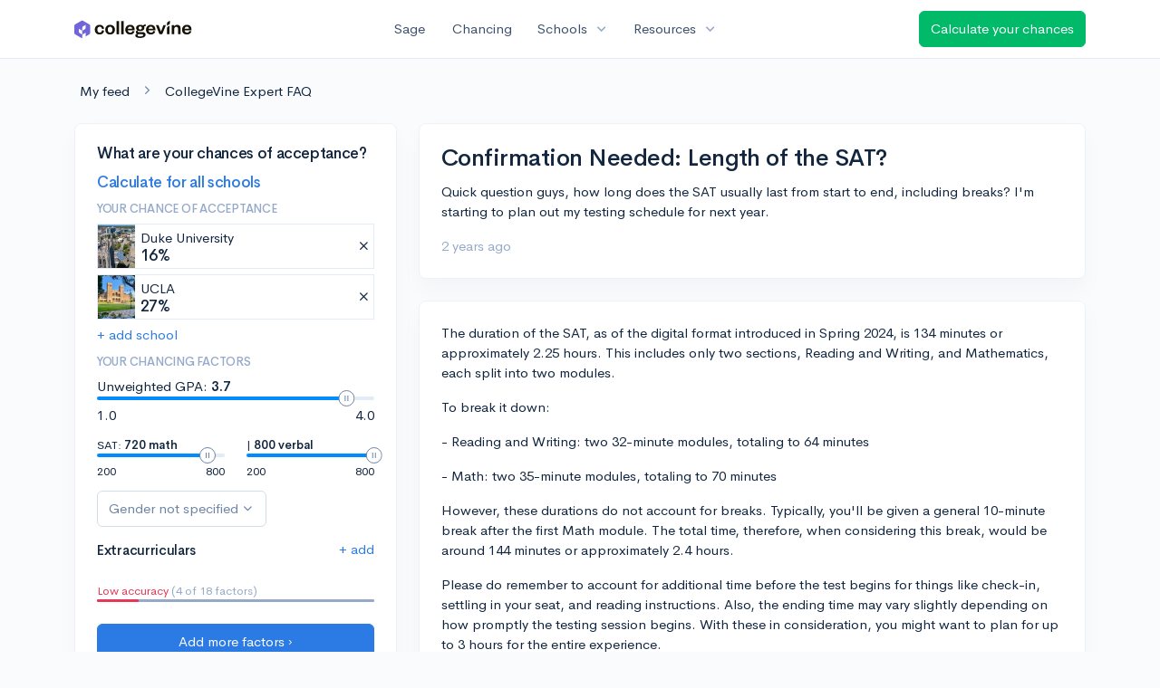

--- FILE ---
content_type: text/html; charset=utf-8
request_url: https://www.collegevine.com/faq/72685/confirmation-needed-length-of-the-sat
body_size: 9654
content:
<!DOCTYPE html>
<html class="h-100" lang="en">
<head>


<meta content="text/html; charset=UTF-8" http-equiv="Content-Type">
<meta content="width=device-width, initial-scale=1" name="viewport">
<meta content="CollegeVine" name="apple-mobile-web-app-title">
<link href="https://d28hdetl1q8yl2.cloudfront.net/img/favicon-32x32.png" rel="icon" sizes="32x32">
<link href="https://d28hdetl1q8yl2.cloudfront.net/img/favicon-16x16.png" rel="icon" sizes="16x16">
<link href="https://d28hdetl1q8yl2.cloudfront.net/img/favicon-64x64.png" rel="icon" sizes="64x64">
<link href="https://d28hdetl1q8yl2.cloudfront.net/img/favicon-128x128.png" rel="icon" sizes="128x128">
<link href="https://d28hdetl1q8yl2.cloudfront.net/img/favicon-180x180.png" rel="icon" sizes="180x180">
<link href="https://d28hdetl1q8yl2.cloudfront.net/img/apple-touch-icon-120x120.png" rel="apple-touch-icon" sizes="120x120">
<link href="https://d28hdetl1q8yl2.cloudfront.net/img/apple-touch-icon-152x152.png" rel="apple-touch-icon" sizes="152x152">
<link href="https://d28hdetl1q8yl2.cloudfront.net/img/apple-touch-icon-167x167.png" rel="apple-touch-icon" sizes="167x167">
<link href="https://d28hdetl1q8yl2.cloudfront.net/img/apple-touch-icon-180x180.png" rel="apple-touch-icon" sizes="180x180">
<link href="https://d28hdetl1q8yl2.cloudfront.net/img/apple-touch-icon-512x512.png" rel="apple-touch-icon" sizes="512x512">

<title>Confirmation Needed: Length of the SAT? | CollegeVine</title>
<meta property="og:title" content="Confirmation Needed: Length of the SAT?">
<meta property="og:url" content="https://www.collegevine.com/faq/72685/confirmation-needed-length-of-the-sat">
<meta property="og:site_name" content="CollegeVine">
<meta name="twitter:title" content="Confirmation Needed: Length of the SAT?">
<meta name="twitter:card" content="summary_large_image">
<meta name="twitter:site" content="@collegevine">
<meta name="twitter:domain" content="https://www.collegevine.com">
<link href="https://www.collegevine.com/faq/72685/confirmation-needed-length-of-the-sat" rel="canonical">
<meta name="csrf-param" content="authenticity_token" />
<meta name="csrf-token" content="SUAyEfVqSWiV55FIJla0WPOppLd6KJvoADu5Rt56LT9kfYm1vtWKLeZu5vD_jJIySItsPsxF7OZpVhTXPjXZWA" />

<script>
  ;(function () {
    function hasBrowserRequiredFeatures() {
      try {
        // template literals
        eval("`test`")
  
        // classes
        eval("class Foo {}")
  
        // arrow functions
        eval("const increment = x => x + 1")
      } catch (error) {
        return false
      }
  
      // performance API
      if (
        typeof performance === "undefined" ||
        typeof performance.clearMeasures !== "function"
      ) {
        return false
      }
  
      return true
    }
  
    // Set flag for unsupported browsers to be later reported to Heap since
    // it hasn’t been loaded at this point:
    const isSupportedBrowser = hasBrowserRequiredFeatures()
    window.CV = window.CV || {}
    window.CV.hasUnsupportedBrowser = !isSupportedBrowser
    window.CV.sentryAttributionKey = null
  
    window.sentryOnLoad = () => {
      if (!isSupportedBrowser) {
        if (
          typeof console !== "undefined" &&
          typeof console.warn === "function"
        ) {
          console.warn(
            "Error reporting disabled. This browser is not officially supported."
          )
        }
        return
      }
  
      Sentry.init({
        release: "app-frontend@feb715f14cb0fe3dc67b23ced1574c528d22e405",
        // Only track errors from JavaScript we serve
        allowUrls: [/collegevine\.com/, /d28hdetl1q8yl2\.cloudfront\.net/],
        beforeSend: (event, hint) => {
          const exception = hint.originalException
  
          // If the __sentryFingerprint field of the underlying exception is
          // defined, use it as the fingerprint for the Sentry issue.
          if (exception && exception.__sentryFingerprint) {
            event.fingerprint = [exception.__sentryFingerprint]
          }
  
          return event
        },
      })
  
      if (CV.sentryAttributionKey) {
        Sentry.setContext("attribution", { key: CV.sentryAttributionKey })
        Sentry.setTag("attribution", CV.sentryAttributionKey)
      }
    }
  })()
</script>
<script crossorigin="anonymous" src="https://js.sentry-cdn.com/4d42713cd70d4bb0973933789bbaede8.min.js"></script>


<!-- Google Consent Mode -->
<script>
  window.dataLayer = window.dataLayer || [];
  function gtag(){ dataLayer.push(arguments);}
  gtag("consent", "default", {
    ad_storage: "denied",
    analytics_storage: "denied",
    ad_user_data: "denied",
    ad_personalization: "denied",
    wait_for_update: 500
  });
  gtag("set", "ads_data_redaction", true);
</script>
<!-- Osano -->
<script src="https://cmp.osano.com/Azyzp2TvnpgtM3kbz/02dc74f6-748a-4d06-aae6-1dda988cd583/osano.js"></script>

<!-- Google tag (gtag.js) -->
<script async src="https://www.googletagmanager.com/gtag/js?id=G-KT9ZYXLWZ5"></script>
<script>
  window.dataLayer = window.dataLayer || [];
  function gtag(){ dataLayer.push(arguments);}
  gtag('js', new Date());
  
  gtag('config', 'G-KT9ZYXLWZ5');
</script>

<script>
  performance.mark('css:start')
  performance.mark('css:lib:start')
</script>
<link rel="preload stylesheet" href="https://d28hdetl1q8yl2.cloudfront.net/assets/select2/select2.min-15d6ad4dfdb43d0affad683e70029f97a8f8fc8637a28845009ee0542dccdf81.css" as="style" />
<link rel="preload stylesheet" href="https://d28hdetl1q8yl2.cloudfront.net/theme/fonts/feather/feather.min.css" as="style" />
<link rel="preload stylesheet" href="https://d28hdetl1q8yl2.cloudfront.net/theme/css/theme.min.css" as="style" />
<link rel="stylesheet" href="https://cdn.jsdelivr.net/npm/katex@0.16.9/dist/katex.min.css" />
<link rel="preload stylesheet" href="https://d28hdetl1q8yl2.cloudfront.net/assets/app-23eba3b318db5dd30cfb78df56871879cf5b6e7bcad853d7fcaaf1ccbb5bcf9a.css" as="style" />
<link as="font" crossorigin="anonymous" href="https://d28hdetl1q8yl2.cloudfront.net/material-symbols.20250124.woff2" rel="preload">
<style>
  @font-face {
    font-family: 'Material Symbols Outlined';
    font-style: normal;
    font-display: block;
    src: url(https://d28hdetl1q8yl2.cloudfront.net/material-symbols.20250124.woff2);
  }
</style>

<link rel="stylesheet" href="https://d28hdetl1q8yl2.cloudfront.net/assets/react-carousel/style-69dbb724412f5f94c8d029a7fb77e9b4fe56b30269c0da9eed2193be3a996b7f.css" defer="defer" />
<link rel="stylesheet" href="https://d28hdetl1q8yl2.cloudfront.net/assets/react-calendar-ca0e0eff047f2ba727d063d3bf3addde3a4bbad240b151d1394288c38746c5d8.css" defer="defer" />

<script>
  performance.mark('css:lib:end')
</script>
<script>
  performance.mark('css:pageStyles:start')
</script>

<script>
  performance.mark('css:pageStyles:end')
</script>
<script>
  performance.mark('css:end')
</script>
<script>
  ;(function () {
    function hasBrowserRequiredFeatures() {
      try {
        // template literals
        eval("`test`")
  
        // classes
        eval("class Foo {}")
  
        // arrow functions
        eval("const increment = x => x + 1")
      } catch (error) {
        return false
      }
  
      // performance API
      if (
        typeof performance === "undefined" ||
        typeof performance.clearMeasures !== "function"
      ) {
        return false
      }
  
      return true
    }
  
    // Set flag for unsupported browsers to be later reported to Heap since
    // it hasn’t been loaded at this point:
    const isSupportedBrowser = hasBrowserRequiredFeatures()
    window.CV = window.CV || {}
    window.CV.hasUnsupportedBrowser = !isSupportedBrowser
    window.CV.sentryAttributionKey = null
  
    window.sentryOnLoad = () => {
      if (!isSupportedBrowser) {
        if (
          typeof console !== "undefined" &&
          typeof console.warn === "function"
        ) {
          console.warn(
            "Error reporting disabled. This browser is not officially supported."
          )
        }
        return
      }
  
      Sentry.init({
        release: "app-frontend@feb715f14cb0fe3dc67b23ced1574c528d22e405",
        // Only track errors from JavaScript we serve
        allowUrls: [/collegevine\.com/, /d28hdetl1q8yl2\.cloudfront\.net/],
        beforeSend: (event, hint) => {
          const exception = hint.originalException
  
          // If the __sentryFingerprint field of the underlying exception is
          // defined, use it as the fingerprint for the Sentry issue.
          if (exception && exception.__sentryFingerprint) {
            event.fingerprint = [exception.__sentryFingerprint]
          }
  
          return event
        },
      })
  
      if (CV.sentryAttributionKey) {
        Sentry.setContext("attribution", { key: CV.sentryAttributionKey })
        Sentry.setTag("attribution", CV.sentryAttributionKey)
      }
    }
  })()
</script>
<script crossorigin="anonymous" src="https://js.sentry-cdn.com/4d42713cd70d4bb0973933789bbaede8.min.js"></script>


<script>
  window.CV = window.CV || {}
  window.CV.featureFlags = {}
  window.CV.trackedFeatureFlags = {
  "ff_mkt_795_ai_menu_button": true,
  "ff_uaq_487_ivy_notification_conversation": false,
  "ff_uaq_549_new_ivy_onboarding_experience": true,
  "ff_uaq_750_ivy_tutor_copy": "Free help",
  "ff_uaq_752_add_modal_after_ivy_tutor_landing": false,
  "ff_app_13500_cookie_consent_management": "osano",
  "ff_rcr_2453_ask_for_shorelight_phone_number_earlier": false,
  "ff_rcr_2353_enable_shorelight": false,
  "ff_app_13805_mobile_push_notifications_contextual": true,
  "ff_app_18741_ai_tastemaker_request_human_review": 1,
  "ff_app_18969_brag_sheet_student_conversion": "obvious",
  "ff_app_20988_landing_page_student_banner": true
}
  
  CV.isMobileDevice = false
  CV.mobileApp = {
    manifest: null,
    isStartup: false,
    pushPermissionRequestMode: null,
  }
  
  CV.deviceCategory = "desktop"
  CV.page = {
    type: "app",
    blog: {
      slug: null,
      categories: null,
    }
  }
</script>
<script>
  !function(){var analytics=window.analytics=window.analytics||[];if(!analytics.initialize)if(analytics.invoked)window.console&&console.error&&console.error("Segment snippet included twice.");else{analytics.invoked=!0;analytics.methods=["trackSubmit","trackClick","trackLink","trackForm","pageview","identify","reset","group","track","ready","alias","debug","page","once","off","on","addSourceMiddleware","addIntegrationMiddleware","setAnonymousId","addDestinationMiddleware"];analytics.factory=function(e){return function(){var t=Array.prototype.slice.call(arguments);t.unshift(e);analytics.push(t);return analytics}};for(var e=0;e<analytics.methods.length;e++){var key=analytics.methods[e];analytics[key]=analytics.factory(key)}analytics.load=function(key,e){var t=document.createElement("script");t.type="text/javascript";t.async=!0;t.src="https://cdn.segment.com/analytics.js/v1/" + key + "/analytics.min.js";var n=document.getElementsByTagName("script")[0];n.parentNode.insertBefore(t,n);analytics._loadOptions=e};analytics._writeKey='rWXWySxnrfE3LkUSGnjwjOOc2hsfLtaC';;analytics.SNIPPET_VERSION="4.15.3";
  analytics.load('rWXWySxnrfE3LkUSGnjwjOOc2hsfLtaC');
  }}();
</script>
<script src="https://d28hdetl1q8yl2.cloudfront.net/assets/tracking-fa9713c983199b4698597ef97cb4bc9b49f5a33564ac751a6aa1bc959067ded0.js"></script>
<script>
  if (CV.tracking) {
    CV.tracking.pageView()
  }
</script>
<script>
  if (CV.currentUser) {
    
    if (CV.tracking) {
      CV.tracking.identify(CV.currentUser.cvid)
    }
  }
</script>




</head>
<body class="" itemtype="">
<a aria-label="Skip to main content" class="skip-to-main-content visuallyhidden focusable" href="#skip-to-main" tabindex="0">Skip to main content</a>


<nav class="bg-white navbar navbar-light navbar-user navbar-expand-md py-3 px-1 px-md-3 sticky-top">
<div class="d-flex align-items-center justify-content-between flex-grow-1 px-3 container">
<div class="d-flex align-items-center">
<a aria-label="Go to CollegeVine home" href="/">
<img class="img-fluid" alt="CollegeVine" src="https://d28hdetl1q8yl2.cloudfront.net/img/cv-logo-lilac.svg" />
</a>

</div>
<div class="d-flex align-items-center justify-content-around bg-white">
<a class="text-gray-800 text-nowrap px-3 mx-1" href="https://www.collegevine.com/sage">
Sage
</a>
<a class="text-gray-800 text-nowrap px-3 mx-1" href="https://www.collegevine.com/admissions-calculator">
Chancing
</a>
<div class="dropdown">
<button class="btn btn-link py-0 px-3 text-gray-800 d-flex align-items-center justify-content-between dropdown-toggle">
<div class="text-nowrap">Schools</div>
<div class="material-symbol ms-2 ml-2 large text-muted">expand_more</div>
</button>
<div class="dropdown-menu z-index-popover">
<a class="text-gray-800 text-nowrap dropdown-item" href="https://www.collegevine.com/schools/hub/all">Explore Colleges</a>
<a class="text-gray-800 text-nowrap dropdown-item" href="https://www.collegevine.com/college-lists-and-rankings">Rankings</a>
</div>
</div>
<div class="dropdown">
<button class="btn btn-link py-0 px-3 text-gray-800 d-flex align-items-center justify-content-between dropdown-toggle">
<div class="text-nowrap">Resources</div>
<div class="material-symbol ms-2 ml-2 large text-muted">expand_more</div>
</button>
<div class="dropdown-menu z-index-popover">
<a class="text-gray-800 text-nowrap dropdown-item" href="https://www.collegevine.com/ai/homework-help">Homework Help</a>
<a class="text-gray-800 text-nowrap dropdown-item" href="https://www.collegevine.com/faq">Expert FAQ</a>
<a class="text-gray-800 text-nowrap dropdown-item" href="https://www.collegevine.com/guidance">Blog Articles</a>
<a class="text-gray-800 text-nowrap dropdown-item" href="https://blog.collegevine.com/category/essays/essay-guides-2023-24/">Essay Guides</a>
<a class="text-gray-800 text-nowrap dropdown-item" href="https://www.collegevine.com/livestreams">Livestreams</a>
<a class="text-gray-800 text-nowrap dropdown-item" href="https://www.collegevine.com/monthly-scholarships">Scholarships</a>
<a class="text-gray-800 text-nowrap dropdown-item" href="https://www.collegevine.com/communities/feed">Community</a>
<a class="text-gray-800 text-nowrap dropdown-item" href="https://www.collegevine.com/essays/review">Peer essay review</a>
</div>
</div>
</div>

<a class="btn btn-success t--faq-calculate-chances-button text-nowrap" href="https://www.collegevine.com/admissions-calculator">
Calculate your chances
</a>

</div>
</nav>

<div class="container" id="skip-to-main" tabindex="-1">
<div class="row">
<div class="col-12">


<div id="245cd4b9" class=""><script type="application/ld+json">{"@context":"https://schema.org","@type":"QAPage","mainEntity":{"@type":"Question","name":"Confirmation Needed: Length of the SAT?","text":"Quick question guys, how long does the SAT usually last from start to end, including breaks? I'm starting to plan out my testing schedule for next year.","url":"https://www.collegevine.com/faq/72685/confirmation-needed-length-of-the-sat","dateCreated":"2024-07-09T16:01:29","acceptedAnswer":{"@type":"Answer","text":"The duration of the SAT, as of the digital format introduced in Spring 2024, is 134 minutes or approximately 2.25 hours. This includes only two sections, Reading and Writing, and Mathematics, each split into two modules.\r\n\r\nTo break it down:\r\n- Reading and Writing: two 32-minute modules, totaling to 64 minutes\r\n- Math: two 35-minute modules, totaling to 70 minutes\r\n\r\nHowever, these durations do not account for breaks. Typically, you'll be given a general 10-minute break after the first Math module. The total time, therefore, when considering this break, would be around 144 minutes or approximately 2.4 hours.\r\n\r\nPlease do remember to account for additional time before the test begins for things like check-in, settling in your seat, and reading instructions. Also, the ending time may vary slightly depending on how promptly the testing session begins. With these in consideration, you might want to plan for up to 3 hours for the entire experience.","dateCreated":"2024-07-09T16:01:29"},"answerCount":1}}</script><meta class="" name="description" content="The duration of the SAT, as of the digital format introduced in Spring 2024, is 134 minutes or approximately 2.25 hours. This includes only two sections, Reading and Writing, and Mathematics, each split into two modules.

To break it down:
- Reading and Writing: two 32-minute modules, totaling to 64 minutes
- Math: two 35-minute modules, totaling to 70 minutes

However, these durations do not account for breaks. Typically, you&#x27;ll be given a general 10-minute break after the first Math module. The total time, therefore, when considering this break, would be around 144 minutes or approximately 2.4 hours.

Please do remember to account for additional time before the test begins for things like check-in, settling in your seat, and reading instructions. Also, the ending time may vary slightly depending on how promptly the testing session begins. With these in consideration, you might want to plan for up to 3 hours for the entire experience."/><div class="my-4 ml-2" data-reactroot=""><a class="text-body" href="/communities/feed">My feed</a><i class="text-secondary mx-3 fe fe-chevron-right"></i><a class="text-body" href="/faq">CollegeVine Expert FAQ</a></div><div class="row mb-6 pb-2" data-reactroot=""><div class="col-12 col-md-4"><div class="position-sticky" style="top:5rem"><div class="card bg-white"><div class="card-body"><div class="h3">What are your chances of acceptance?</div><div class="mt-1"><a class="t--aigc-lite-chancing-cta-complete-full-profile" href="https://www.collegevine.com/admissions-calculator?utm_source=collegevine.com&amp;utm_campaign=uaq-638-aigc"><h3 class="">Calculate for all schools</h3></a></div><h5 class="text-muted text-uppercase">Your chance of acceptance</h5><div class="w-100 d-flex flex-row justify-content-start border border-1 p-0 mb-2 t--aigc-lite-chancing-cta-schoolview bg-white"><div class="school-image" style="background-image:url();width:48px;height:48px;background-position:center;background-size:200%"></div><div class="school-details w-100 d-flex flex-row justify-content-between align-items-center ml-2"><div class="d-flex flex-column justify-content-start">Duke University<div class="spinner-border spinner-border-sm text-primary small" role="status"><div class="sr-only">Loading…</div></div></div><span class="muted fe fe-x cursor-pointer mr-1"></span></div></div><div class="w-100 d-flex flex-row justify-content-start border border-1 p-0 mb-2 t--aigc-lite-chancing-cta-schoolview bg-white"><div class="school-image" style="background-image:url();width:48px;height:48px;background-position:center;background-size:200%"></div><div class="school-details w-100 d-flex flex-row justify-content-between align-items-center ml-2"><div class="d-flex flex-column justify-content-start"> UCLA<div class="spinner-border spinner-border-sm text-primary small" role="status"><div class="sr-only">Loading…</div></div></div><span class="muted fe fe-x cursor-pointer mr-1"></span></div></div><a class="t--aigc-lite-chancing-cta-add-school " href="#">+ add school</a><h5 class="mt-3 text-muted text-uppercase">Your chancing factors</h5><div class="mt-2 mb-3"><span class="mb-2">Unweighted GPA:</span><span class="gpa"><strong class=""> 3.7</strong></span><div class="t--lite-chancing-cta-left-sidebar-gpa"><div aria-label="GPA slider"><div style="transform:scale(1);cursor:pointer;height:4px;border-radius:8px;background:linear-gradient(to right, #008CFD 0%, #008CFD 90%, #E3EBF6 90%, #E3EBF6 100%)"><svg style="position:absolute;z-index:0;cursor:grab;user-select:none;touch-action:none;-webkit-user-select:none;-moz-user-select:none;-ms-user-select:none" tabindex="0" aria-valuemax="4" aria-valuemin="1" aria-valuenow="3.7" draggable="false" role="slider" xmlns="http://www.w3.org/2000/svg" width="18" height="18" fill="none" viewBox="0 0 18 18"><circle cx="9" cy="9" r="8.5" fill="#FFF" stroke="#6E84A3"></circle><path stroke="#6E84A3" d="M7.5 6L7.5 12"></path><path stroke="#6E84A3" d="M10.5 6L10.5 12"></path></svg></div></div></div><div class="mt-2 d-flex flex-row justify-content-between"><div class="">1.0</div><div class="">4.0</div></div></div><div class="mb-3 d-flex flex-row justify-content-between"><div class="t--aigc-lite-chancing-cta-sat-math small" style="flex-basis:46%">SAT: <strong class="">720 math</strong><div aria-label="SAT math score slider"><div style="transform:scale(1);cursor:pointer;height:4px;border-radius:8px;background:linear-gradient(to right, #008CFD 0%, #008CFD 86.66666666666667%, #E3EBF6 86.66666666666667%, #E3EBF6 100%)"><svg style="position:absolute;z-index:0;cursor:grab;user-select:none;touch-action:none;-webkit-user-select:none;-moz-user-select:none;-ms-user-select:none" tabindex="0" aria-valuemax="800" aria-valuemin="200" aria-valuenow="720" draggable="false" role="slider" xmlns="http://www.w3.org/2000/svg" width="18" height="18" fill="none" viewBox="0 0 18 18"><circle cx="9" cy="9" r="8.5" fill="#FFF" stroke="#6E84A3"></circle><path stroke="#6E84A3" d="M7.5 6L7.5 12"></path><path stroke="#6E84A3" d="M10.5 6L10.5 12"></path></svg></div></div><div class="mt-2 d-flex flex-row justify-content-between"><div class="">200</div><div class="">800</div></div></div><div class="t--aigc-lite-chancing-cta-sat-verbal small" style="flex-basis:46%"> | <strong class="">800 verbal</strong><div aria-label="SAT verbal score slider"><div style="transform:scale(1);cursor:pointer;height:4px;border-radius:8px;background:linear-gradient(to right, #008CFD 0%, #008CFD 100%, #E3EBF6 100%, #E3EBF6 100%)"><svg style="position:absolute;z-index:0;cursor:grab;user-select:none;touch-action:none;-webkit-user-select:none;-moz-user-select:none;-ms-user-select:none" tabindex="0" aria-valuemax="800" aria-valuemin="200" aria-valuenow="800" draggable="false" role="slider" xmlns="http://www.w3.org/2000/svg" width="18" height="18" fill="none" viewBox="0 0 18 18"><circle cx="9" cy="9" r="8.5" fill="#FFF" stroke="#6E84A3"></circle><path stroke="#6E84A3" d="M7.5 6L7.5 12"></path><path stroke="#6E84A3" d="M10.5 6L10.5 12"></path></svg></div></div><div class="mt-2 d-flex flex-row justify-content-between"><div class="">200</div><div class="">800</div></div></div></div><div class="mb-2"><div class="dropdown  t--lite-chancing-cta-gender gender-dropdown w-100"><button class="
        dropdown-toggle d-inline-flex align-items-center justify-content-center
         btn btn-outline-secondary mw-100 text-truncate bg-white" aria-label="Gender dropdown" aria-expanded="false" role="combobox" aria-haspopup="listbox" aria-controls="gender-dropdown-options-1">Gender not specified</button></div></div><div class="text-body"><div class="t--lite-chancing-mobile-and-left-sidebar-extracurriculars d-flex flex-row justify-content-between align-items-center bg-white"><h4 class="mt-3">Extracurriculars</h4><div class=""><a class="t--lite-chancing-mobile-and-left-sidebar-add-ec" aria-label="Add extracurriculars" href="#">+ add</a></div></div><div class="mt-0 pb-3 mb-2"></div><div class="mb-2"></div></div><div class=" small"><span class="text-danger">Low accuracy</span><span class="text-muted"> (4 of 18 factors)</span></div><div class="progress mb-4" style="background-color:#95aac9;height:3px"><div class="progress-bar bg-danger" role="progressbar" style="width:15%"></div></div><div class="mt-1"><a class="t--aigc-lite-chancing-cta-complete-full-profile btn btn-primary w-100" href="https://www.collegevine.com/admissions-calculator?utm_source=collegevine.com&amp;utm_campaign=uaq-638-aigc"><span class="">Add more factors ›</span></a></div></div></div></div></div><div class="col-12 col-md-8"><div class="card"><div class="card-body"><div class="row align-items-center mb-3"><h1 class="col mb-0">Confirmation Needed: Length of the SAT?</h1></div><p class="">Quick question guys, how long does the SAT usually last from start to end, including breaks? I&#x27;m starting to plan out my testing schedule for next year.</p><div class="text-muted"><span class="" title="">2 years ago</span></div></div></div><div class="card"><div class="card-body"><p class="">The duration of the SAT, as of the digital format introduced in Spring 2024, is 134 minutes or approximately 2.25 hours. This includes only two sections, Reading and Writing, and Mathematics, each split into two modules.</p><p class=""></p><p class="">To break it down:</p><p class="">- Reading and Writing: two 32-minute modules, totaling to 64 minutes</p><p class="">- Math: two 35-minute modules, totaling to 70 minutes</p><p class=""></p><p class="">However, these durations do not account for breaks. Typically, you&#x27;ll be given a general 10-minute break after the first Math module. The total time, therefore, when considering this break, would be around 144 minutes or approximately 2.4 hours.</p><p class=""></p><p class="">Please do remember to account for additional time before the test begins for things like check-in, settling in your seat, and reading instructions. Also, the ending time may vary slightly depending on how promptly the testing session begins. With these in consideration, you might want to plan for up to 3 hours for the entire experience.</p><div class="text-muted"><span class="" title="">2 years ago</span></div></div></div><div class="px-4 py-3"><h4 class="">About CollegeVine’s Expert FAQ</h4><p class="">
      CollegeVine’s Q&amp;A seeks to offer informed perspectives on commonly asked
      admissions questions. Every answer is refined and validated by our team of
      admissions experts to ensure it resonates with trusted knowledge in the
      field.
    </p></div></div></div></div>


</div>
</div>
</div>


<noscript>
<div class="position-fixed fixed-bottom text-center">
<div class="alert bg-soft-warning mb-0">
<i class="fe fe-alert-triangle"></i>
Looks like you don’t have JavaScript enabled.
<a href="http://activatejavascript.org/en/instructions" target="_blank">
Enable JavaScript to use our free tools.
<i class="fe fe-external-link"></i>
</a>
</div>
</div>
</noscript>

<script>
  performance.mark('js:start')
  performance.mark('js:lib:start')
</script>
<script src="https://d28hdetl1q8yl2.cloudfront.net/theme/libs/jquery/dist/jquery.min.js"></script>
<script src="https://d28hdetl1q8yl2.cloudfront.net/assets/select2/select2.min-308692a9122971f04b0f0652762845a3e6fcf6b3b2be36f6986bb6e0c6e4d696.js"></script>
<script src="https://d28hdetl1q8yl2.cloudfront.net/theme/libs/bootstrap/dist/js/bootstrap.bundle.min.js"></script>
<script src="https://d28hdetl1q8yl2.cloudfront.net/theme/libs/autosize/dist/autosize.min.js"></script>
<script src="https://d28hdetl1q8yl2.cloudfront.net/theme/libs/list.js/dist/list.min.js"></script>
<script src="https://d28hdetl1q8yl2.cloudfront.net/theme/js/theme.min.js"></script>
<script src="https://d28hdetl1q8yl2.cloudfront.net/assets/auth0/auth0.min-5ce8da81957a0f3971132fcfe8cd30d9dfc5a60b6a43e5f530e6f0b52799fdaa.js"></script>
<script src="https://d28hdetl1q8yl2.cloudfront.net/assets/rails_unobtrusive-91ff7a3719632be9c1390987b1ca26127361368f280b146e7efb3be42ccb2e77.js"></script>
<script src="https://d28hdetl1q8yl2.cloudfront.net/assets/performance_analytics-83186d88a07a12c063bf191d9586b54b535288c4ee96db092366269cd4c3aa58.js"></script>
<script src="https://d28hdetl1q8yl2.cloudfront.net/assets/localtime-89ef2519207b0fc150226045f6e2d620db2dac9e01247045dc93e8d71a71b273.js"></script>
<script>
  performance.mark('js:lib:end')
</script>
<script>
  window.CV = window.CV || {}
  
  window.CV.pathInfo = function(name) {
    const path = window.CV.pathInfo.endpoints[name]
    if (!path) {
      window.CV.pathInfo.missingPath(name)
      return
    }
  
    return { path, token: 'R34Ij9lnwv1ThvElnMDf9vwnoVUyV5sM1mxWI4ipi4tqQ7MrktgBuCAPhp1FGvmcRwVp3IQ67AK_AfuyaOZ_7A' }
  }
  
  window.CV.pathInfo.endpoints = {"expert_faq_delete_path":"/faq/delete/72685","blog_lite_chancing_path":"/blog/lite-chancing","profile_search_extracurricular_activities_path":"/profile/search-extracurriculars","profile_generate_ec_description_path":"/profile/generate-ec-description","schools_search_path":"/schools/search","enrollment_survey_remove_school_from_list_path":"/enrollment-survey/remove-school","enrollment_survey_record_survey_submitted_path":"/enrollment-survey/record-survey-submitted","enrollment_survey_update_accepting_late_cycle_offers_path":"/enrollment-survey/update-accepting-offers","enrollment_survey_update_address_path":"/enrollment-survey/update-address","flag_set_path":"/flag/set"}
  
  window.CV.apiEndpoint = function({ name, continuation }) {
    return continuation(window.CV.pathInfo(name))
  }
</script>
<script>
  window.CV.pathInfo.missingPath = function(name) {
    console.error("Missing API endpoint", name)
    if (typeof window.Sentry !== "undefined") {
      window.Sentry.captureException(new Error("Missing API endpoint"), { extra: { name } })
    }
  }
</script>

<script>
  window.CV = window.CV || {}
  window.CV.pusherConfig =
    {"key":"ada6bc1c6ec3ba44d3ca","cluster":"us2","authToken":"7qFEthLDagZjIMrvh-gU8jrL7R02OK30Pur3eX0ZpKLDnP8SWXypQxCpvVdeMjKYgekllIBV2vpXh1ronVZQxQ","authPath":"/pusher/auth"}
</script>

<script>
  window.CV = window.CV || {}
  
  window.CV.assetsRoot = 'https://d28hdetl1q8yl2.cloudfront.net/'
  
  window.CV.includeStylesheet = function(href) {
    const link = document.createElement('link')
    link.rel = 'stylesheet'
    link.type = 'text/css'
    link.href = window.CV.assetsRoot + href
    document.getElementsByTagName('head')[0].appendChild(link)
  }
</script>

<script>
  function setUserFlag(flagName, callback) {
    $.post("/flag/set", {
      flag_name: flagName,
      authenticity_token: 'fYtg6Os6XQ6uZ1BNslry648RHbPwX2QiiY9B2lMpP_NQtttMoIWeS93uJ_VrgNSBNDPVOkYyEyzg4uxLs2bLlA',
      success: callback
    })
  }
  
  function unsetUserFlag(flagName) {
    $.post("/flag/unset", {
      flag_name: flagName,
      authenticity_token: 'eDrDn8h6Fo9nEq31QGFD8Hcj71iapXzqrR5jqQui9ZNVB3g7g8XVyhSb2k2Zu2WazAEn0SzIC-TEc8446-0B9A',
    })
  }
</script>
<script>
  performance.mark('js:pageScripts:start')
</script>
<script src="https://d28hdetl1q8yl2.cloudfront.net/assets/react@17.0.2/react.production.min.js"></script><script src="https://d28hdetl1q8yl2.cloudfront.net/assets/react-dom@17.0.2/react-dom.production.min.js"></script><script src="https://d28hdetl1q8yl2.cloudfront.net/assets/src/EntryPoints/ExpertFaq/Post-54b287b75780e7c4f5de086f92412324677c5d134695ca60fba05ea45f4fa4f1.purs"></script><script>(function() { 
    
    if (typeof Purs_EntryPoints_ExpertFaq_Post === 'undefined') {
      throw new Error('APP-9029: PureScript entrypoint is missing: module=ExpertFaq/Post')
    }
    

    const boot = Purs_EntryPoints_ExpertFaq_Post.boot
    if (boot && typeof boot.hydrate === 'function') {
      boot.hydrate('245cd4b9')({"anonymous":true,"canEdit":false,"narrowLayout":false,"post":{"answer":"The duration of the SAT, as of the digital format introduced in Spring 2024, is 134 minutes or approximately 2.25 hours. This includes only two sections, Reading and Writing, and Mathematics, each split into two modules.\r\n\r\nTo break it down:\r\n- Reading and Writing: two 32-minute modules, totaling to 64 minutes\r\n- Math: two 35-minute modules, totaling to 70 minutes\r\n\r\nHowever, these durations do not account for breaks. Typically, you'll be given a general 10-minute break after the first Math module. The total time, therefore, when considering this break, would be around 144 minutes or approximately 2.4 hours.\r\n\r\nPlease do remember to account for additional time before the test begins for things like check-in, settling in your seat, and reading instructions. Also, the ending time may vary slightly depending on how promptly the testing session begins. With these in consideration, you might want to plan for up to 3 hours for the entire experience.","createdAt":"2024-07-09T16:01:29.913Z","id":72685,"question":"Quick question guys, how long does the SAT usually last from start to end, including breaks? I'm starting to plan out my testing schedule for next year.","slug":"confirmation-needed-length-of-the-sat","title":"Confirmation Needed: Length of the SAT?"},"rootUrl":"https://www.collegevine.com","featureFlags":{}})()
    } else {
      
    throw new Error('Expected module ExpertFaq/Post to export a hash ' +
      '`boot` with function fields `renderToString` and `hydrate`, but got `' + boot + '`. ' +
      'To create such boot record from PureScript, use `Utils.SSR.boot`')
    
    }
     })()</script>
<script>
  if (window.CV?.mobileApp?.isStartup) {
    window.CV?.tracking?.event("Mobile: Initial startup")
  }
  
  window.CV?.tracking?.identify({
    nationality_country_code: null,
  
    app_6188_referral_landing_page_is_scholarships: true,
    has_unsupported_browser: !!(window.CV && window.CV.hasUnsupportedBrowser),
    last_device_id: "DEVICE-26cb139b94a83e6bacb8dafb",
    mkt_293_livestreams_essay_review_cta_for_advisor_streams: false,
    mkt_448_remove_checkout_fields: true,
    mkt_556_essay_review_experts_faceted_search: true,
    mkt_560_top_level_navigation_add_essay_review: false,
    mkt_581_essay_review_profile_card_pricing: "control",
    mkt_587_essay_review_provider_matching: true,
    mkt_671_free_consultation_button_by_default: false,
    mkt_675_change_sorting_of_advisors_in_marketplace: "control",
    mkt_672_redirect_returning_parents_to_the_marketplace: true,
    mkt_683_expert_recommendations: false,
    mkt_693_marketplace_homepage_free_consultation: false,
    uaq_161_school_recommendations_api_versioning: "current",
  })
</script>
<!-- Start of HubSpot Embed Code -->
<script async defer id="hs-script-loader" src="//js.hs-scripts.com/24165363.js" type="text/javascript"></script>
<!-- End of HubSpot Embed Code -->


<script>
  !function(e,t,r,n,a){if(!e[a]){for(var i=e[a]=[],s=0;s<r.length;s++){var c=r[s];i[c]=i[c]||function(e){return function(){var t=Array.prototype.slice.call(arguments);i.push([e,t])}}(c)}i.SNIPPET_VERSION="1.0.1";var o=t.createElement("script");o.type="text/javascript",o.async=!0,o.src="https://d2yyd1h5u9mauk.cloudfront.net/integrations/web/v1/library/"+n+"/"+a+".js";var p=t.getElementsByTagName("script")[0];p.parentNode.insertBefore(o,p)}}(window,document,["survey","reset","config","init","set","get","event","identify","track","page","screen","group","alias"],"qfRrhYWjgzrtZ6WN","delighted");
</script>

<script src="https://d28hdetl1q8yl2.cloudfront.net/assets/session_side_effects-f0df964a96e148cf31d9205cb4fa87decd29ecb94f3a175ca21cb623f5f9d56c.js"></script>

<script>
  window.CV = window.CV || {}
  CV.bootstrapMajorVersion = 4
</script>

<script>
  performance.mark('js:pageScripts:end')
</script>

<script>
  performance.mark('js:end')
</script>
<script type="text/javascript">
  if (typeof fbq == 'undefined') {

    !function(f,b,e,v,n,t,s){if(f.fbq)return;n=f.fbq=function(){n.callMethod?
    n.callMethod.apply(n,arguments):n.queue.push(arguments)};if(!f._fbq)f._fbq=n;
    n.push=n;n.loaded=!0;n.version='2.0';n.queue=[];t=b.createElement(e);t.async=!0;
    t.src=v;s=b.getElementsByTagName(e)[0];s.parentNode.insertBefore(t,s)}(window,
    document,'script','//connect.facebook.net/en_US/fbevents.js');

    fbq('init', '601720889978592');
    fbq('track', "PageView");
  }
</script>
<noscript>
  <img height="1" width="1" style="display:none" src="https://www.facebook.com/tr?id=601720889978592&ev=PageView&noscript=1"/>
</noscript>

<script>(function(){function c(){var b=a.contentDocument||a.contentWindow.document;if(b){var d=b.createElement('script');d.innerHTML="window.__CF$cv$params={r:'9c83882c3d08cc36',t:'MTc3MDEzODUyMw=='};var a=document.createElement('script');a.src='/cdn-cgi/challenge-platform/scripts/jsd/main.js';document.getElementsByTagName('head')[0].appendChild(a);";b.getElementsByTagName('head')[0].appendChild(d)}}if(document.body){var a=document.createElement('iframe');a.height=1;a.width=1;a.style.position='absolute';a.style.top=0;a.style.left=0;a.style.border='none';a.style.visibility='hidden';document.body.appendChild(a);if('loading'!==document.readyState)c();else if(window.addEventListener)document.addEventListener('DOMContentLoaded',c);else{var e=document.onreadystatechange||function(){};document.onreadystatechange=function(b){e(b);'loading'!==document.readyState&&(document.onreadystatechange=e,c())}}}})();</script></body>
</html>



--- FILE ---
content_type: text/css
request_url: https://d28hdetl1q8yl2.cloudfront.net/theme/css/theme.min.css
body_size: 34427
content:
/*!
 * Bootstrap v4.3.1 (https://getbootstrap.com/)
 * Copyright 2011-2019 The Bootstrap Authors
 * Copyright 2011-2019 Twitter, Inc.
 * Licensed under MIT (https://github.com/twbs/bootstrap/blob/master/LICENSE)
 */:root{--blue:#2c7be5;--indigo:#727cf5;--purple:#6b5eae;--pink:#ff679b;--red:#e63757;--orange:#fd7e14;--yellow:#f6c343;--green:#00ba69;--teal:#02a8b5;--cyan:#39afd1;--gray:#95aac9;--gray-dark:#3b506c;--primary:#2c7be5;--secondary:#6e84a3;--success:#00ba69;--info:#39afd1;--warning:#f6c343;--danger:#e63757;--light:#edf2f9;--dark:#12263f;--white:#fff;--breakpoint-xs:0;--breakpoint-sm:576px;--breakpoint-md:768px;--breakpoint-lg:992px;--breakpoint-xl:1200px;--font-family-sans-serif:"Cerebri Sans",sans-serif;--font-family-monospace:SFMono-Regular,Menlo,Monaco,Consolas,"Liberation Mono","Courier New",monospace}*,:after,:before{box-sizing:border-box}html{font-family:sans-serif;line-height:1.15;-webkit-text-size-adjust:100%;-webkit-tap-highlight-color:rgba(18,38,63,0)}article,aside,figcaption,figure,footer,header,hgroup,main,nav,section{display:block}body{margin:0;font-family:Cerebri Sans,sans-serif;font-size:.9375rem;font-weight:400;line-height:1.5;color:#12263f;text-align:left;background-color:#f9fbfd}[tabindex="-1"]:focus{outline:0!important}hr{box-sizing:content-box;height:0;overflow:visible}h1,h2,h3,h4,h5,h6{margin-top:0;margin-bottom:1.125rem}p{margin-top:0;margin-bottom:1rem}abbr[data-original-title],abbr[title]{text-decoration:underline;-webkit-text-decoration:underline dotted;text-decoration:underline dotted;cursor:help;border-bottom:0;-webkit-text-decoration-skip-ink:none;text-decoration-skip-ink:none}address{font-style:normal;line-height:inherit}address,dl,ol,ul{margin-bottom:1rem}dl,ol,ul{margin-top:0}ol ol,ol ul,ul ol,ul ul{margin-bottom:0}dt{font-weight:600}dd{margin-bottom:.5rem;margin-left:0}blockquote{margin:0 0 1rem}b,strong{font-weight:bolder}small{font-size:80%}sub,sup{position:relative;font-size:75%;line-height:0;vertical-align:baseline}sub{bottom:-.25em}sup{top:-.5em}a{color:#2c7be5;background-color:transparent}a,a:hover{text-decoration:none}a:hover{color:#1657af}a:not([href]):not([tabindex]),a:not([href]):not([tabindex]):focus,a:not([href]):not([tabindex]):hover{color:inherit;text-decoration:none}a:not([href]):not([tabindex]):focus{outline:0}code,kbd,pre,samp{font-family:SFMono-Regular,Menlo,Monaco,Consolas,Liberation Mono,Courier New,monospace;font-size:1em}pre{margin-top:0;margin-bottom:1rem;overflow:auto}figure{margin:0 0 1rem}img{border-style:none}img,svg{vertical-align:middle}svg{overflow:hidden}table{border-collapse:collapse}caption{padding-top:.9375rem;padding-bottom:.9375rem;color:#95aac9;text-align:left;caption-side:bottom}th{text-align:inherit}label{display:inline-block;margin-bottom:.5rem}button{border-radius:0}button:focus{outline:1px dotted;outline:5px auto -webkit-focus-ring-color}button,input,optgroup,select,textarea{margin:0;font-family:inherit;font-size:inherit;line-height:inherit}button,input{overflow:visible}button,select{text-transform:none}select{word-wrap:normal}[type=button],[type=reset],[type=submit],button{-webkit-appearance:button}[type=button]:not(:disabled),[type=reset]:not(:disabled),[type=submit]:not(:disabled),button:not(:disabled){cursor:pointer}[type=button]::-moz-focus-inner,[type=reset]::-moz-focus-inner,[type=submit]::-moz-focus-inner,button::-moz-focus-inner{padding:0;border-style:none}input[type=checkbox],input[type=radio]{box-sizing:border-box;padding:0}input[type=date],input[type=datetime-local],input[type=month],input[type=time]{-webkit-appearance:listbox}textarea{overflow:auto;resize:vertical}fieldset{min-width:0;padding:0;margin:0;border:0}legend{display:block;width:100%;max-width:100%;padding:0;margin-bottom:.5rem;font-size:1.5rem;line-height:inherit;color:inherit;white-space:normal}progress{vertical-align:baseline}[type=number]::-webkit-inner-spin-button,[type=number]::-webkit-outer-spin-button{height:auto}[type=search]{outline-offset:-2px;-webkit-appearance:none}[type=search]::-webkit-search-decoration{-webkit-appearance:none}::-webkit-file-upload-button{font:inherit;-webkit-appearance:button}output{display:inline-block}summary{display:list-item;cursor:pointer}template{display:none}[hidden]{display:none!important}.h1,.h2,.h3,.h4,.h5,.h6,h1,h2,h3,h4,h5,h6{margin-bottom:1.125rem;font-weight:500;line-height:1.1}.h1,h1{font-size:1.625rem}.h2,h2{font-size:1.25rem}.h3,h3{font-size:1.0625rem}.h4,h4{font-size:.9375rem}.h5,h5{font-size:.8125rem}.h6,h6{font-size:.625rem}.lead{font-size:1.17188rem;font-weight:300}.display-1{font-size:4rem}.display-1,.display-2{font-weight:600;line-height:1.1}.display-2{font-size:3.25rem}.display-3{font-size:2.625rem}.display-3,.display-4{font-weight:600;line-height:1.1}.display-4{font-size:2rem}hr{margin-top:1rem;margin-bottom:1rem;border:0;border-top:1px solid #e3ebf6}.small,small{font-size:.8125rem;font-weight:400}.mark,mark{padding:.2em;background-color:#fcf8e3}.list-inline,.list-unstyled{padding-left:0;list-style:none}.list-inline-item{display:inline-block}.list-inline-item:not(:last-child){margin-right:6px}.initialism{font-size:90%;text-transform:uppercase}.blockquote{margin-bottom:1.5rem;font-size:1.17188rem}.blockquote-footer{display:block;font-size:.8125rem;color:#95aac9}.blockquote-footer:before{content:"\2014\00A0"}.img-fluid,.img-thumbnail{max-width:100%;height:auto}.img-thumbnail{padding:.25rem;background-color:#f9fbfd;border:1px solid #e3ebf6;border-radius:.375rem}.figure{display:inline-block}.figure-img{margin-bottom:.75rem;line-height:1}.figure-caption{font-size:.8125rem;color:#95aac9}code{font-size:87.5%;color:#2c7be5;word-break:break-word}a>code{color:inherit}kbd{padding:.2rem .4rem;font-size:87.5%;color:#fff;background-color:#283e59;border-radius:.25rem}kbd kbd{padding:0;font-size:100%;font-weight:600}pre{display:block;font-size:87.5%;color:#283e59}pre code{font-size:inherit;color:inherit;word-break:normal}.pre-scrollable{max-height:340px;overflow-y:scroll}.container{width:100%;padding-right:12px;padding-left:12px;margin-right:auto;margin-left:auto}@media (min-width:576px){.container{max-width:540px}}@media (min-width:768px){.container{max-width:720px}}@media (min-width:992px){.container{max-width:960px}}@media (min-width:1200px){.container{max-width:1140px}}.container-fluid{width:100%;padding-right:12px;padding-left:12px;margin-right:auto;margin-left:auto}.row{display:flex;flex-wrap:wrap;margin-right:-12px;margin-left:-12px}.no-gutters{margin-right:0;margin-left:0}.no-gutters>.col,.no-gutters>[class*=col-]{padding-right:0;padding-left:0}.col,.col-1,.col-2,.col-3,.col-4,.col-5,.col-6,.col-7,.col-8,.col-9,.col-10,.col-11,.col-12,.col-auto,.col-lg,.col-lg-1,.col-lg-2,.col-lg-3,.col-lg-4,.col-lg-5,.col-lg-6,.col-lg-7,.col-lg-8,.col-lg-9,.col-lg-10,.col-lg-11,.col-lg-12,.col-lg-auto,.col-md,.col-md-1,.col-md-2,.col-md-3,.col-md-4,.col-md-5,.col-md-6,.col-md-7,.col-md-8,.col-md-9,.col-md-10,.col-md-11,.col-md-12,.col-md-auto,.col-sm,.col-sm-1,.col-sm-2,.col-sm-3,.col-sm-4,.col-sm-5,.col-sm-6,.col-sm-7,.col-sm-8,.col-sm-9,.col-sm-10,.col-sm-11,.col-sm-12,.col-sm-auto,.col-xl,.col-xl-1,.col-xl-2,.col-xl-3,.col-xl-4,.col-xl-5,.col-xl-6,.col-xl-7,.col-xl-8,.col-xl-9,.col-xl-10,.col-xl-11,.col-xl-12,.col-xl-auto{position:relative;width:100%;padding-right:12px;padding-left:12px}.col{flex-basis:0;flex-grow:1;max-width:100%}.col-auto{flex:0 0 auto;width:auto;max-width:100%}.col-1{flex:0 0 8.33333%;max-width:8.33333%}.col-2{flex:0 0 16.66667%;max-width:16.66667%}.col-3{flex:0 0 25%;max-width:25%}.col-4{flex:0 0 33.33333%;max-width:33.33333%}.col-5{flex:0 0 41.66667%;max-width:41.66667%}.col-6{flex:0 0 50%;max-width:50%}.col-7{flex:0 0 58.33333%;max-width:58.33333%}.col-8{flex:0 0 66.66667%;max-width:66.66667%}.col-9{flex:0 0 75%;max-width:75%}.col-10{flex:0 0 83.33333%;max-width:83.33333%}.col-11{flex:0 0 91.66667%;max-width:91.66667%}.col-12{flex:0 0 100%;max-width:100%}.order-first{order:-1}.order-last{order:13}.order-0{order:0}.order-1{order:1}.order-2{order:2}.order-3{order:3}.order-4{order:4}.order-5{order:5}.order-6{order:6}.order-7{order:7}.order-8{order:8}.order-9{order:9}.order-10{order:10}.order-11{order:11}.order-12{order:12}.offset-1{margin-left:8.33333%}.offset-2{margin-left:16.66667%}.offset-3{margin-left:25%}.offset-4{margin-left:33.33333%}.offset-5{margin-left:41.66667%}.offset-6{margin-left:50%}.offset-7{margin-left:58.33333%}.offset-8{margin-left:66.66667%}.offset-9{margin-left:75%}.offset-10{margin-left:83.33333%}.offset-11{margin-left:91.66667%}@media (min-width:576px){.col-sm{flex-basis:0;flex-grow:1;max-width:100%}.col-sm-auto{flex:0 0 auto;width:auto;max-width:100%}.col-sm-1{flex:0 0 8.33333%;max-width:8.33333%}.col-sm-2{flex:0 0 16.66667%;max-width:16.66667%}.col-sm-3{flex:0 0 25%;max-width:25%}.col-sm-4{flex:0 0 33.33333%;max-width:33.33333%}.col-sm-5{flex:0 0 41.66667%;max-width:41.66667%}.col-sm-6{flex:0 0 50%;max-width:50%}.col-sm-7{flex:0 0 58.33333%;max-width:58.33333%}.col-sm-8{flex:0 0 66.66667%;max-width:66.66667%}.col-sm-9{flex:0 0 75%;max-width:75%}.col-sm-10{flex:0 0 83.33333%;max-width:83.33333%}.col-sm-11{flex:0 0 91.66667%;max-width:91.66667%}.col-sm-12{flex:0 0 100%;max-width:100%}.order-sm-first{order:-1}.order-sm-last{order:13}.order-sm-0{order:0}.order-sm-1{order:1}.order-sm-2{order:2}.order-sm-3{order:3}.order-sm-4{order:4}.order-sm-5{order:5}.order-sm-6{order:6}.order-sm-7{order:7}.order-sm-8{order:8}.order-sm-9{order:9}.order-sm-10{order:10}.order-sm-11{order:11}.order-sm-12{order:12}.offset-sm-0{margin-left:0}.offset-sm-1{margin-left:8.33333%}.offset-sm-2{margin-left:16.66667%}.offset-sm-3{margin-left:25%}.offset-sm-4{margin-left:33.33333%}.offset-sm-5{margin-left:41.66667%}.offset-sm-6{margin-left:50%}.offset-sm-7{margin-left:58.33333%}.offset-sm-8{margin-left:66.66667%}.offset-sm-9{margin-left:75%}.offset-sm-10{margin-left:83.33333%}.offset-sm-11{margin-left:91.66667%}}@media (min-width:768px){.col-md{flex-basis:0;flex-grow:1;max-width:100%}.col-md-auto{flex:0 0 auto;width:auto;max-width:100%}.col-md-1{flex:0 0 8.33333%;max-width:8.33333%}.col-md-2{flex:0 0 16.66667%;max-width:16.66667%}.col-md-3{flex:0 0 25%;max-width:25%}.col-md-4{flex:0 0 33.33333%;max-width:33.33333%}.col-md-5{flex:0 0 41.66667%;max-width:41.66667%}.col-md-6{flex:0 0 50%;max-width:50%}.col-md-7{flex:0 0 58.33333%;max-width:58.33333%}.col-md-8{flex:0 0 66.66667%;max-width:66.66667%}.col-md-9{flex:0 0 75%;max-width:75%}.col-md-10{flex:0 0 83.33333%;max-width:83.33333%}.col-md-11{flex:0 0 91.66667%;max-width:91.66667%}.col-md-12{flex:0 0 100%;max-width:100%}.order-md-first{order:-1}.order-md-last{order:13}.order-md-0{order:0}.order-md-1{order:1}.order-md-2{order:2}.order-md-3{order:3}.order-md-4{order:4}.order-md-5{order:5}.order-md-6{order:6}.order-md-7{order:7}.order-md-8{order:8}.order-md-9{order:9}.order-md-10{order:10}.order-md-11{order:11}.order-md-12{order:12}.offset-md-0{margin-left:0}.offset-md-1{margin-left:8.33333%}.offset-md-2{margin-left:16.66667%}.offset-md-3{margin-left:25%}.offset-md-4{margin-left:33.33333%}.offset-md-5{margin-left:41.66667%}.offset-md-6{margin-left:50%}.offset-md-7{margin-left:58.33333%}.offset-md-8{margin-left:66.66667%}.offset-md-9{margin-left:75%}.offset-md-10{margin-left:83.33333%}.offset-md-11{margin-left:91.66667%}}@media (min-width:992px){.col-lg{flex-basis:0;flex-grow:1;max-width:100%}.col-lg-auto{flex:0 0 auto;width:auto;max-width:100%}.col-lg-1{flex:0 0 8.33333%;max-width:8.33333%}.col-lg-2{flex:0 0 16.66667%;max-width:16.66667%}.col-lg-3{flex:0 0 25%;max-width:25%}.col-lg-4{flex:0 0 33.33333%;max-width:33.33333%}.col-lg-5{flex:0 0 41.66667%;max-width:41.66667%}.col-lg-6{flex:0 0 50%;max-width:50%}.col-lg-7{flex:0 0 58.33333%;max-width:58.33333%}.col-lg-8{flex:0 0 66.66667%;max-width:66.66667%}.col-lg-9{flex:0 0 75%;max-width:75%}.col-lg-10{flex:0 0 83.33333%;max-width:83.33333%}.col-lg-11{flex:0 0 91.66667%;max-width:91.66667%}.col-lg-12{flex:0 0 100%;max-width:100%}.order-lg-first{order:-1}.order-lg-last{order:13}.order-lg-0{order:0}.order-lg-1{order:1}.order-lg-2{order:2}.order-lg-3{order:3}.order-lg-4{order:4}.order-lg-5{order:5}.order-lg-6{order:6}.order-lg-7{order:7}.order-lg-8{order:8}.order-lg-9{order:9}.order-lg-10{order:10}.order-lg-11{order:11}.order-lg-12{order:12}.offset-lg-0{margin-left:0}.offset-lg-1{margin-left:8.33333%}.offset-lg-2{margin-left:16.66667%}.offset-lg-3{margin-left:25%}.offset-lg-4{margin-left:33.33333%}.offset-lg-5{margin-left:41.66667%}.offset-lg-6{margin-left:50%}.offset-lg-7{margin-left:58.33333%}.offset-lg-8{margin-left:66.66667%}.offset-lg-9{margin-left:75%}.offset-lg-10{margin-left:83.33333%}.offset-lg-11{margin-left:91.66667%}}@media (min-width:1200px){.col-xl{flex-basis:0;flex-grow:1;max-width:100%}.col-xl-auto{flex:0 0 auto;width:auto;max-width:100%}.col-xl-1{flex:0 0 8.33333%;max-width:8.33333%}.col-xl-2{flex:0 0 16.66667%;max-width:16.66667%}.col-xl-3{flex:0 0 25%;max-width:25%}.col-xl-4{flex:0 0 33.33333%;max-width:33.33333%}.col-xl-5{flex:0 0 41.66667%;max-width:41.66667%}.col-xl-6{flex:0 0 50%;max-width:50%}.col-xl-7{flex:0 0 58.33333%;max-width:58.33333%}.col-xl-8{flex:0 0 66.66667%;max-width:66.66667%}.col-xl-9{flex:0 0 75%;max-width:75%}.col-xl-10{flex:0 0 83.33333%;max-width:83.33333%}.col-xl-11{flex:0 0 91.66667%;max-width:91.66667%}.col-xl-12{flex:0 0 100%;max-width:100%}.order-xl-first{order:-1}.order-xl-last{order:13}.order-xl-0{order:0}.order-xl-1{order:1}.order-xl-2{order:2}.order-xl-3{order:3}.order-xl-4{order:4}.order-xl-5{order:5}.order-xl-6{order:6}.order-xl-7{order:7}.order-xl-8{order:8}.order-xl-9{order:9}.order-xl-10{order:10}.order-xl-11{order:11}.order-xl-12{order:12}.offset-xl-0{margin-left:0}.offset-xl-1{margin-left:8.33333%}.offset-xl-2{margin-left:16.66667%}.offset-xl-3{margin-left:25%}.offset-xl-4{margin-left:33.33333%}.offset-xl-5{margin-left:41.66667%}.offset-xl-6{margin-left:50%}.offset-xl-7{margin-left:58.33333%}.offset-xl-8{margin-left:66.66667%}.offset-xl-9{margin-left:75%}.offset-xl-10{margin-left:83.33333%}.offset-xl-11{margin-left:91.66667%}}.table{width:100%;margin-bottom:1.5rem;color:#12263f}.table td,.table th{padding:.9375rem;vertical-align:top;border-top:1px solid #edf2f9}.table thead th{vertical-align:bottom;border-bottom:2px solid #edf2f9}.table tbody+tbody{border-top:2px solid #edf2f9}.table-sm td,.table-sm th{padding:.9375rem}.table-bordered,.table-bordered td,.table-bordered th{border:1px solid #edf2f9}.table-bordered thead td,.table-bordered thead th{border-bottom-width:2px}.table-borderless tbody+tbody,.table-borderless td,.table-borderless th,.table-borderless thead th{border:0}.table-striped tbody tr:nth-of-type(odd){background-color:#f9fbfd}.table-hover tbody tr:hover{color:#12263f;background-color:#f9fbfd}.table-primary,.table-primary>td,.table-primary>th{background-color:#c4daf8}.table-primary tbody+tbody,.table-primary td,.table-primary th,.table-primary thead th{border-color:#91baf1}.table-hover .table-primary:hover,.table-hover .table-primary:hover>td,.table-hover .table-primary:hover>th{background-color:#adccf5}.table-secondary,.table-secondary>td,.table-secondary>th{background-color:#d6dde5}.table-secondary tbody+tbody,.table-secondary td,.table-secondary th,.table-secondary thead th{border-color:#b4bfcf}.table-hover .table-secondary:hover,.table-hover .table-secondary:hover>td,.table-hover .table-secondary:hover>th{background-color:#c6d0db}.table-success,.table-success>td,.table-success>th{background-color:#b8ecd5}.table-success tbody+tbody,.table-success td,.table-success th,.table-success thead th{border-color:#7adbb1}.table-hover .table-success:hover,.table-hover .table-success:hover>td,.table-hover .table-success:hover>th{background-color:#a4e7c9}.table-info,.table-info>td,.table-info>th{background-color:#c8e9f2}.table-info tbody+tbody,.table-info td,.table-info th,.table-info thead th{border-color:#98d5e7}.table-hover .table-info:hover,.table-hover .table-info:hover>td,.table-hover .table-info:hover>th{background-color:#b3e1ed}.table-warning,.table-warning>td,.table-warning>th{background-color:#fceeca}.table-warning tbody+tbody,.table-warning td,.table-warning th,.table-warning thead th{border-color:#fae09d}.table-hover .table-warning:hover,.table-hover .table-warning:hover>td,.table-hover .table-warning:hover>th{background-color:#fbe6b2}.table-danger,.table-danger>td,.table-danger>th{background-color:#f8c7d0}.table-danger tbody+tbody,.table-danger td,.table-danger th,.table-danger thead th{border-color:#f297a8}.table-hover .table-danger:hover,.table-hover .table-danger:hover>td,.table-hover .table-danger:hover>th{background-color:#f5b0bd}.table-light,.table-light>td,.table-light>th{background-color:#fafbfd}.table-light tbody+tbody,.table-light td,.table-light th,.table-light thead th{border-color:#f6f8fc}.table-hover .table-light:hover,.table-hover .table-light:hover>td,.table-hover .table-light:hover>th{background-color:#e8ecf6}.table-dark,.table-dark>td,.table-dark>th{background-color:#bdc2c9}.table-dark tbody+tbody,.table-dark td,.table-dark th,.table-dark thead th{border-color:#848e9b}.table-hover .table-dark:hover,.table-hover .table-dark:hover>td,.table-hover .table-dark:hover>th{background-color:#afb5be}.table-white,.table-white>td,.table-white>th{background-color:#fff}.table-white tbody+tbody,.table-white td,.table-white th,.table-white thead th{border-color:#fff}.table-hover .table-white:hover,.table-hover .table-white:hover>td,.table-hover .table-white:hover>th{background-color:#f2f2f2}.table-active,.table-active>td,.table-active>th{background-color:#f9fbfd}.table-hover .table-active:hover,.table-hover .table-active:hover>td,.table-hover .table-active:hover>th{background-color:#e6eef7}.table .thead-dark th{color:#fff;background-color:#3b506c;border-color:#496285}.table .thead-light th{color:#95aac9;background-color:#f9fbfd;border-color:#edf2f9}.table-dark{color:#fff;background-color:#3b506c}.table-dark td,.table-dark th,.table-dark thead th{border-color:#496285}.table-dark.table-bordered{border:0}.table-dark.table-striped tbody tr:nth-of-type(odd){background-color:hsla(0,0%,100%,.05)}.table-dark.table-hover tbody tr:hover{color:#fff;background-color:hsla(0,0%,100%,.075)}@media (max-width:575.98px){.table-responsive-sm{display:block;width:100%;overflow-x:auto;-webkit-overflow-scrolling:touch}.table-responsive-sm>.table-bordered{border:0}}@media (max-width:767.98px){.table-responsive-md{display:block;width:100%;overflow-x:auto;-webkit-overflow-scrolling:touch}.table-responsive-md>.table-bordered{border:0}}@media (max-width:991.98px){.table-responsive-lg{display:block;width:100%;overflow-x:auto;-webkit-overflow-scrolling:touch}.table-responsive-lg>.table-bordered{border:0}}@media (max-width:1199.98px){.table-responsive-xl{display:block;width:100%;overflow-x:auto;-webkit-overflow-scrolling:touch}.table-responsive-xl>.table-bordered{border:0}}.table-responsive{display:block;width:100%;overflow-x:auto;-webkit-overflow-scrolling:touch}.table-responsive>.table-bordered{border:0}.form-control{display:block;width:100%;height:calc(1.5em + 1rem + 2px);padding:.5rem .75rem;font-size:.9375rem;font-weight:400;line-height:1.5;color:#12263f;background-color:#fff;background-clip:padding-box;border:1px solid #d2ddec;border-radius:.375rem;transition:border-color .15s ease-in-out,box-shadow .15s ease-in-out}@media (prefers-reduced-motion:reduce){.form-control{transition:none}}.form-control::-ms-expand{background-color:transparent;border:0}.form-control:focus{color:#12263f;background-color:#fff;border-color:#2c7be5;outline:0;box-shadow:transparent}.form-control:-ms-input-placeholder,.form-control::-ms-input-placeholder{color:#b1c2d9;opacity:1}.form-control::placeholder{color:#b1c2d9;opacity:1}.form-control:disabled,.form-control[readonly]{background-color:#fff;opacity:1}select.form-control:focus::-ms-value{color:#12263f;background-color:#fff}.form-control-file,.form-control-range{display:block;width:100%}.col-form-label{margin-bottom:0;font-size:inherit}.col-form-label,.col-form-label-lg{padding-top:calc(.5rem + 1px);padding-bottom:calc(.5rem + 1px);line-height:1.5}.col-form-label-lg{font-size:1.0625rem}.col-form-label-sm{padding-top:calc(.125rem + 1px);padding-bottom:calc(.125rem + 1px);font-size:.8125rem;line-height:1.75}.form-control-plaintext{display:block;width:100%;padding-top:.5rem;padding-bottom:.5rem;margin-bottom:0;line-height:1.5;color:#12263f;background-color:transparent;border:solid transparent;border-width:1px 0}.form-control-plaintext.form-control-lg,.form-control-plaintext.form-control-sm{padding-right:0;padding-left:0}.form-control-sm{height:calc(1.75em + .25rem + 2px);padding:.125rem .5rem;font-size:.8125rem;line-height:1.75;border-radius:.25rem}.form-control-lg{height:calc(1.5em + 1rem + 2px);padding:.5rem 1rem;font-size:1.0625rem;line-height:1.5;border-radius:.5rem}select.form-control[multiple],select.form-control[size],textarea.form-control{height:auto}.form-group{margin-bottom:1.375rem}.form-text{display:block;margin-top:.25rem}.form-row{display:flex;flex-wrap:wrap;margin-right:-5px;margin-left:-5px}.form-row>.col,.form-row>[class*=col-]{padding-right:5px;padding-left:5px}.form-check{position:relative;display:block;padding-left:1.25rem}.form-check-input{position:absolute;margin-top:.3rem;margin-left:-1.25rem}.form-check-input:disabled~.form-check-label{color:#95aac9}.form-check-label{margin-bottom:0}.form-check-inline{display:inline-flex;align-items:center;padding-left:0;margin-right:.75rem}.form-check-inline .form-check-input{position:static;margin-top:0;margin-right:.3125rem;margin-left:0}.valid-feedback{width:100%;margin-top:.25rem;color:#00ba69}.valid-feedback,.valid-tooltip{display:none;font-size:.8125rem}.valid-tooltip{position:absolute;top:100%;z-index:5;max-width:100%;padding:.25rem .5rem;margin-top:.1rem;line-height:1.5;color:#fff;background-color:#00ba69;border-radius:.375rem}.form-control.is-valid,.was-validated .form-control:valid{border-color:#00ba69}.form-control.is-valid:focus,.was-validated .form-control:valid:focus{border-color:#00ba69;box-shadow:0 0 0 .15rem rgba(0,186,105,.25)}.form-control.is-valid~.valid-feedback,.form-control.is-valid~.valid-tooltip,.was-validated .form-control:valid~.valid-feedback,.was-validated .form-control:valid~.valid-tooltip{display:block}.custom-select.is-valid,.was-validated .custom-select:valid{border-color:#00ba69}.custom-select.is-valid:focus,.was-validated .custom-select:valid:focus{border-color:#00ba69;box-shadow:0 0 0 .15rem rgba(0,186,105,.25)}.custom-select.is-valid~.valid-feedback,.custom-select.is-valid~.valid-tooltip,.form-control-file.is-valid~.valid-feedback,.form-control-file.is-valid~.valid-tooltip,.was-validated .custom-select:valid~.valid-feedback,.was-validated .custom-select:valid~.valid-tooltip,.was-validated .form-control-file:valid~.valid-feedback,.was-validated .form-control-file:valid~.valid-tooltip{display:block}.form-check-input.is-valid~.form-check-label,.was-validated .form-check-input:valid~.form-check-label{color:#00ba69}.form-check-input.is-valid~.valid-feedback,.form-check-input.is-valid~.valid-tooltip,.was-validated .form-check-input:valid~.valid-feedback,.was-validated .form-check-input:valid~.valid-tooltip{display:block}.custom-control-input.is-valid~.custom-control-label,.was-validated .custom-control-input:valid~.custom-control-label{color:#00ba69}.custom-control-input.is-valid~.custom-control-label:before,.was-validated .custom-control-input:valid~.custom-control-label:before{border-color:#00ba69}.custom-control-input.is-valid~.valid-feedback,.custom-control-input.is-valid~.valid-tooltip,.was-validated .custom-control-input:valid~.valid-feedback,.was-validated .custom-control-input:valid~.valid-tooltip{display:block}.custom-control-input.is-valid:checked~.custom-control-label:before,.was-validated .custom-control-input:valid:checked~.custom-control-label:before{border-color:#00ed86;background-color:#00ed86}.custom-control-input.is-valid:focus~.custom-control-label:before,.was-validated .custom-control-input:valid:focus~.custom-control-label:before{box-shadow:0 0 0 .15rem rgba(0,186,105,.25)}.custom-control-input.is-valid:focus:not(:checked)~.custom-control-label:before,.custom-file-input.is-valid~.custom-file-label,.was-validated .custom-control-input:valid:focus:not(:checked)~.custom-control-label:before,.was-validated .custom-file-input:valid~.custom-file-label{border-color:#00ba69}.custom-file-input.is-valid~.valid-feedback,.custom-file-input.is-valid~.valid-tooltip,.was-validated .custom-file-input:valid~.valid-feedback,.was-validated .custom-file-input:valid~.valid-tooltip{display:block}.custom-file-input.is-valid:focus~.custom-file-label,.was-validated .custom-file-input:valid:focus~.custom-file-label{border-color:#00ba69;box-shadow:0 0 0 .15rem rgba(0,186,105,.25)}.invalid-feedback{display:none;width:100%;margin-top:.25rem;font-size:.8125rem;color:#e63757}.invalid-tooltip{position:absolute;top:100%;z-index:5;display:none;max-width:100%;padding:.25rem .5rem;margin-top:.1rem;font-size:.8125rem;line-height:1.5;color:#fff;background-color:#e63757;border-radius:.375rem}.form-control.is-invalid,.was-validated .form-control:invalid{border-color:#e63757}.form-control.is-invalid:focus,.was-validated .form-control:invalid:focus{border-color:#e63757;box-shadow:0 0 0 .15rem rgba(230,55,87,.25)}.form-control.is-invalid~.invalid-feedback,.form-control.is-invalid~.invalid-tooltip,.was-validated .form-control:invalid~.invalid-feedback,.was-validated .form-control:invalid~.invalid-tooltip{display:block}.custom-select.is-invalid,.was-validated .custom-select:invalid{border-color:#e63757}.custom-select.is-invalid:focus,.was-validated .custom-select:invalid:focus{border-color:#e63757;box-shadow:0 0 0 .15rem rgba(230,55,87,.25)}.custom-select.is-invalid~.invalid-feedback,.custom-select.is-invalid~.invalid-tooltip,.form-control-file.is-invalid~.invalid-feedback,.form-control-file.is-invalid~.invalid-tooltip,.was-validated .custom-select:invalid~.invalid-feedback,.was-validated .custom-select:invalid~.invalid-tooltip,.was-validated .form-control-file:invalid~.invalid-feedback,.was-validated .form-control-file:invalid~.invalid-tooltip{display:block}.form-check-input.is-invalid~.form-check-label,.was-validated .form-check-input:invalid~.form-check-label{color:#e63757}.form-check-input.is-invalid~.invalid-feedback,.form-check-input.is-invalid~.invalid-tooltip,.was-validated .form-check-input:invalid~.invalid-feedback,.was-validated .form-check-input:invalid~.invalid-tooltip{display:block}.custom-control-input.is-invalid~.custom-control-label,.was-validated .custom-control-input:invalid~.custom-control-label{color:#e63757}.custom-control-input.is-invalid~.custom-control-label:before,.was-validated .custom-control-input:invalid~.custom-control-label:before{border-color:#e63757}.custom-control-input.is-invalid~.invalid-feedback,.custom-control-input.is-invalid~.invalid-tooltip,.was-validated .custom-control-input:invalid~.invalid-feedback,.was-validated .custom-control-input:invalid~.invalid-tooltip{display:block}.custom-control-input.is-invalid:checked~.custom-control-label:before,.was-validated .custom-control-input:invalid:checked~.custom-control-label:before{border-color:#ec647d;background-color:#ec647d}.custom-control-input.is-invalid:focus~.custom-control-label:before,.was-validated .custom-control-input:invalid:focus~.custom-control-label:before{box-shadow:0 0 0 .15rem rgba(230,55,87,.25)}.custom-control-input.is-invalid:focus:not(:checked)~.custom-control-label:before,.custom-file-input.is-invalid~.custom-file-label,.was-validated .custom-control-input:invalid:focus:not(:checked)~.custom-control-label:before,.was-validated .custom-file-input:invalid~.custom-file-label{border-color:#e63757}.custom-file-input.is-invalid~.invalid-feedback,.custom-file-input.is-invalid~.invalid-tooltip,.was-validated .custom-file-input:invalid~.invalid-feedback,.was-validated .custom-file-input:invalid~.invalid-tooltip{display:block}.custom-file-input.is-invalid:focus~.custom-file-label,.was-validated .custom-file-input:invalid:focus~.custom-file-label{border-color:#e63757;box-shadow:0 0 0 .15rem rgba(230,55,87,.25)}.form-inline{display:flex;flex-flow:row wrap;align-items:center}.form-inline .form-check{width:100%}@media (min-width:576px){.form-inline label{justify-content:center}.form-inline .form-group,.form-inline label{display:flex;align-items:center;margin-bottom:0}.form-inline .form-group{flex:0 0 auto;flex-flow:row wrap}.form-inline .form-control{display:inline-block;width:auto;vertical-align:middle}.form-inline .form-control-plaintext{display:inline-block}.form-inline .custom-select,.form-inline .input-group{width:auto}.form-inline .form-check{display:flex;align-items:center;justify-content:center;width:auto;padding-left:0}.form-inline .form-check-input{position:relative;flex-shrink:0;margin-top:0;margin-right:.25rem;margin-left:0}.form-inline .custom-control{align-items:center;justify-content:center}.form-inline .custom-control-label{margin-bottom:0}}.btn{display:inline-block;font-weight:400;color:#12263f;text-align:center;vertical-align:middle;-webkit-user-select:none;-moz-user-select:none;-ms-user-select:none;user-select:none;background-color:transparent;border:1px solid transparent;padding:.5rem .75rem;font-size:.9375rem;line-height:1.5;border-radius:.375rem;transition:color .15s ease-in-out,background-color .15s ease-in-out,border-color .15s ease-in-out,box-shadow .15s ease-in-out}@media (prefers-reduced-motion:reduce){.btn{transition:none}}.btn:hover{color:#12263f;text-decoration:none}.btn.focus,.btn:focus{outline:0;box-shadow:0 0 0 .15rem rgba(44,123,229,.25)}.btn.disabled,.btn:disabled{opacity:.65}a.btn.disabled,fieldset:disabled a.btn{pointer-events:none}.btn-primary{color:#fff;background-color:#2c7be5;border-color:#2c7be5}.btn-primary:hover{color:#fff;background-color:#1a68d1;border-color:#1862c6}.btn-primary.focus,.btn-primary:focus{box-shadow:0 0 0 .15rem rgba(76,143,233,.5)}.btn-primary.disabled,.btn-primary:disabled{color:#fff;background-color:#2c7be5;border-color:#2c7be5}.btn-primary:not(:disabled):not(.disabled).active,.btn-primary:not(:disabled):not(.disabled):active,.show>.btn-primary.dropdown-toggle{color:#fff;background-color:#1862c6;border-color:#175dba}.btn-primary:not(:disabled):not(.disabled).active:focus,.btn-primary:not(:disabled):not(.disabled):active:focus,.show>.btn-primary.dropdown-toggle:focus{box-shadow:0 0 0 .15rem rgba(76,143,233,.5)}.btn-secondary{color:#fff;background-color:#6e84a3;border-color:#6e84a3}.btn-secondary:hover{color:#fff;background-color:#5b7190;border-color:#566b88}.btn-secondary.focus,.btn-secondary:focus{box-shadow:0 0 0 .15rem rgba(132,150,177,.5)}.btn-secondary.disabled,.btn-secondary:disabled{color:#fff;background-color:#6e84a3;border-color:#6e84a3}.btn-secondary:not(:disabled):not(.disabled).active,.btn-secondary:not(:disabled):not(.disabled):active,.show>.btn-secondary.dropdown-toggle{color:#fff;background-color:#566b88;border-color:#516580}.btn-secondary:not(:disabled):not(.disabled).active:focus,.btn-secondary:not(:disabled):not(.disabled):active:focus,.show>.btn-secondary.dropdown-toggle:focus{box-shadow:0 0 0 .15rem rgba(132,150,177,.5)}.btn-success{color:#fff;background-color:#00ba69;border-color:#00ba69}.btn-success:hover{color:#fff;background-color:#009453;border-color:#00874c}.btn-success.focus,.btn-success:focus{box-shadow:0 0 0 .15rem rgba(38,196,128,.5)}.btn-success.disabled,.btn-success:disabled{color:#fff;background-color:#00ba69;border-color:#00ba69}.btn-success:not(:disabled):not(.disabled).active,.btn-success:not(:disabled):not(.disabled):active,.show>.btn-success.dropdown-toggle{color:#fff;background-color:#00874c;border-color:#007a45}.btn-success:not(:disabled):not(.disabled).active:focus,.btn-success:not(:disabled):not(.disabled):active:focus,.show>.btn-success.dropdown-toggle:focus{box-shadow:0 0 0 .15rem rgba(38,196,128,.5)}.btn-info{color:#fff;background-color:#39afd1;border-color:#39afd1}.btn-info:hover{color:#fff;background-color:#2b99b9;border-color:#2991ae}.btn-info.focus,.btn-info:focus{box-shadow:0 0 0 .15rem rgba(87,187,216,.5)}.btn-info.disabled,.btn-info:disabled{color:#fff;background-color:#39afd1;border-color:#39afd1}.btn-info:not(:disabled):not(.disabled).active,.btn-info:not(:disabled):not(.disabled):active,.show>.btn-info.dropdown-toggle{color:#fff;background-color:#2991ae;border-color:#2688a4}.btn-info:not(:disabled):not(.disabled).active:focus,.btn-info:not(:disabled):not(.disabled):active:focus,.show>.btn-info.dropdown-toggle:focus{box-shadow:0 0 0 .15rem rgba(87,187,216,.5)}.btn-warning{color:#283e59;background-color:#f6c343;border-color:#f6c343}.btn-warning:hover{color:#283e59;background-color:#f4b71e;border-color:#f4b312}.btn-warning.focus,.btn-warning:focus{box-shadow:0 0 0 .15rem rgba(215,175,70,.5)}.btn-warning.disabled,.btn-warning:disabled{color:#283e59;background-color:#f6c343;border-color:#f6c343}.btn-warning:not(:disabled):not(.disabled).active,.btn-warning:not(:disabled):not(.disabled):active,.show>.btn-warning.dropdown-toggle{color:#283e59;background-color:#f4b312;border-color:#eead0b}.btn-warning:not(:disabled):not(.disabled).active:focus,.btn-warning:not(:disabled):not(.disabled):active:focus,.show>.btn-warning.dropdown-toggle:focus{box-shadow:0 0 0 .15rem rgba(215,175,70,.5)}.btn-danger{color:#fff;background-color:#e63757;border-color:#e63757}.btn-danger:hover{color:#fff;background-color:#db1b3f;border-color:#d01a3b}.btn-danger.focus,.btn-danger:focus{box-shadow:0 0 0 .15rem rgba(234,85,112,.5)}.btn-danger.disabled,.btn-danger:disabled{color:#fff;background-color:#e63757;border-color:#e63757}.btn-danger:not(:disabled):not(.disabled).active,.btn-danger:not(:disabled):not(.disabled):active,.show>.btn-danger.dropdown-toggle{color:#fff;background-color:#d01a3b;border-color:#c51938}.btn-danger:not(:disabled):not(.disabled).active:focus,.btn-danger:not(:disabled):not(.disabled):active:focus,.show>.btn-danger.dropdown-toggle:focus{box-shadow:0 0 0 .15rem rgba(234,85,112,.5)}.btn-light{color:#283e59;background-color:#edf2f9;border-color:#edf2f9}.btn-light:hover{color:#283e59;background-color:#d0ddef;border-color:#c7d6ec}.btn-light.focus,.btn-light:focus{box-shadow:0 0 0 .15rem rgba(207,215,225,.5)}.btn-light.disabled,.btn-light:disabled{color:#283e59;background-color:#edf2f9;border-color:#edf2f9}.btn-light:not(:disabled):not(.disabled).active,.btn-light:not(:disabled):not(.disabled):active,.show>.btn-light.dropdown-toggle{color:#283e59;background-color:#c7d6ec;border-color:#bdcfe9}.btn-light:not(:disabled):not(.disabled).active:focus,.btn-light:not(:disabled):not(.disabled):active:focus,.show>.btn-light.dropdown-toggle:focus{box-shadow:0 0 0 .15rem rgba(207,215,225,.5)}.btn-dark{color:#fff;background-color:#12263f;border-color:#12263f}.btn-dark:hover{color:#fff;background-color:#0a1421;border-color:#070e17}.btn-dark.focus,.btn-dark:focus{box-shadow:0 0 0 .15rem rgba(54,71,92,.5)}.btn-dark.disabled,.btn-dark:disabled{color:#fff;background-color:#12263f;border-color:#12263f}.btn-dark:not(:disabled):not(.disabled).active,.btn-dark:not(:disabled):not(.disabled):active,.show>.btn-dark.dropdown-toggle{color:#fff;background-color:#070e17;border-color:#04080d}.btn-dark:not(:disabled):not(.disabled).active:focus,.btn-dark:not(:disabled):not(.disabled):active:focus,.show>.btn-dark.dropdown-toggle:focus{box-shadow:0 0 0 .15rem rgba(54,71,92,.5)}.btn-white{color:#283e59;background-color:#fff;border-color:#fff}.btn-white:hover{color:#283e59;background-color:#ececec;border-color:#e6e6e6}.btn-white.focus,.btn-white:focus{box-shadow:0 0 0 .15rem rgba(223,226,230,.5)}.btn-white.disabled,.btn-white:disabled{color:#283e59;background-color:#fff;border-color:#fff}.btn-white:not(:disabled):not(.disabled).active,.btn-white:not(:disabled):not(.disabled):active,.show>.btn-white.dropdown-toggle{color:#283e59;background-color:#e6e6e6;border-color:#dfdfdf}.btn-white:not(:disabled):not(.disabled).active:focus,.btn-white:not(:disabled):not(.disabled):active:focus,.show>.btn-white.dropdown-toggle:focus{box-shadow:0 0 0 .15rem rgba(223,226,230,.5)}.btn-outline-primary{color:#2c7be5;border-color:#2c7be5}.btn-outline-primary:hover{color:#fff;background-color:#2c7be5;border-color:#2c7be5}.btn-outline-primary.focus,.btn-outline-primary:focus{box-shadow:0 0 0 .15rem rgba(44,123,229,.5)}.btn-outline-primary.disabled,.btn-outline-primary:disabled{color:#2c7be5;background-color:transparent}.btn-outline-primary:not(:disabled):not(.disabled).active,.btn-outline-primary:not(:disabled):not(.disabled):active,.show>.btn-outline-primary.dropdown-toggle{color:#fff;background-color:#2c7be5;border-color:#2c7be5}.btn-outline-primary:not(:disabled):not(.disabled).active:focus,.btn-outline-primary:not(:disabled):not(.disabled):active:focus,.show>.btn-outline-primary.dropdown-toggle:focus{box-shadow:0 0 0 .15rem rgba(44,123,229,.5)}.btn-outline-secondary{color:#6e84a3;border-color:#6e84a3}.btn-outline-secondary:hover{color:#fff;background-color:#6e84a3;border-color:#6e84a3}.btn-outline-secondary.focus,.btn-outline-secondary:focus{box-shadow:0 0 0 .15rem rgba(110,132,163,.5)}.btn-outline-secondary.disabled,.btn-outline-secondary:disabled{color:#6e84a3;background-color:transparent}.btn-outline-secondary:not(:disabled):not(.disabled).active,.btn-outline-secondary:not(:disabled):not(.disabled):active,.show>.btn-outline-secondary.dropdown-toggle{color:#fff;background-color:#6e84a3;border-color:#6e84a3}.btn-outline-secondary:not(:disabled):not(.disabled).active:focus,.btn-outline-secondary:not(:disabled):not(.disabled):active:focus,.show>.btn-outline-secondary.dropdown-toggle:focus{box-shadow:0 0 0 .15rem rgba(110,132,163,.5)}.btn-outline-success{color:#00ba69;border-color:#00ba69}.btn-outline-success:hover{color:#fff;background-color:#00ba69;border-color:#00ba69}.btn-outline-success.focus,.btn-outline-success:focus{box-shadow:0 0 0 .15rem rgba(0,186,105,.5)}.btn-outline-success.disabled,.btn-outline-success:disabled{color:#00ba69;background-color:transparent}.btn-outline-success:not(:disabled):not(.disabled).active,.btn-outline-success:not(:disabled):not(.disabled):active,.show>.btn-outline-success.dropdown-toggle{color:#fff;background-color:#00ba69;border-color:#00ba69}.btn-outline-success:not(:disabled):not(.disabled).active:focus,.btn-outline-success:not(:disabled):not(.disabled):active:focus,.show>.btn-outline-success.dropdown-toggle:focus{box-shadow:0 0 0 .15rem rgba(0,186,105,.5)}.btn-outline-info{color:#39afd1;border-color:#39afd1}.btn-outline-info:hover{color:#fff;background-color:#39afd1;border-color:#39afd1}.btn-outline-info.focus,.btn-outline-info:focus{box-shadow:0 0 0 .15rem rgba(57,175,209,.5)}.btn-outline-info.disabled,.btn-outline-info:disabled{color:#39afd1;background-color:transparent}.btn-outline-info:not(:disabled):not(.disabled).active,.btn-outline-info:not(:disabled):not(.disabled):active,.show>.btn-outline-info.dropdown-toggle{color:#fff;background-color:#39afd1;border-color:#39afd1}.btn-outline-info:not(:disabled):not(.disabled).active:focus,.btn-outline-info:not(:disabled):not(.disabled):active:focus,.show>.btn-outline-info.dropdown-toggle:focus{box-shadow:0 0 0 .15rem rgba(57,175,209,.5)}.btn-outline-warning{color:#f6c343;border-color:#f6c343}.btn-outline-warning:hover{color:#283e59;background-color:#f6c343;border-color:#f6c343}.btn-outline-warning.focus,.btn-outline-warning:focus{box-shadow:0 0 0 .15rem rgba(246,195,67,.5)}.btn-outline-warning.disabled,.btn-outline-warning:disabled{color:#f6c343;background-color:transparent}.btn-outline-warning:not(:disabled):not(.disabled).active,.btn-outline-warning:not(:disabled):not(.disabled):active,.show>.btn-outline-warning.dropdown-toggle{color:#283e59;background-color:#f6c343;border-color:#f6c343}.btn-outline-warning:not(:disabled):not(.disabled).active:focus,.btn-outline-warning:not(:disabled):not(.disabled):active:focus,.show>.btn-outline-warning.dropdown-toggle:focus{box-shadow:0 0 0 .15rem rgba(246,195,67,.5)}.btn-outline-danger{color:#e63757;border-color:#e63757}.btn-outline-danger:hover{color:#fff;background-color:#e63757;border-color:#e63757}.btn-outline-danger.focus,.btn-outline-danger:focus{box-shadow:0 0 0 .15rem rgba(230,55,87,.5)}.btn-outline-danger.disabled,.btn-outline-danger:disabled{color:#e63757;background-color:transparent}.btn-outline-danger:not(:disabled):not(.disabled).active,.btn-outline-danger:not(:disabled):not(.disabled):active,.show>.btn-outline-danger.dropdown-toggle{color:#fff;background-color:#e63757;border-color:#e63757}.btn-outline-danger:not(:disabled):not(.disabled).active:focus,.btn-outline-danger:not(:disabled):not(.disabled):active:focus,.show>.btn-outline-danger.dropdown-toggle:focus{box-shadow:0 0 0 .15rem rgba(230,55,87,.5)}.btn-outline-light{color:#edf2f9;border-color:#edf2f9}.btn-outline-light:hover{color:#283e59;background-color:#edf2f9;border-color:#edf2f9}.btn-outline-light.focus,.btn-outline-light:focus{box-shadow:0 0 0 .15rem rgba(237,242,249,.5)}.btn-outline-light.disabled,.btn-outline-light:disabled{color:#edf2f9;background-color:transparent}.btn-outline-light:not(:disabled):not(.disabled).active,.btn-outline-light:not(:disabled):not(.disabled):active,.show>.btn-outline-light.dropdown-toggle{color:#283e59;background-color:#edf2f9;border-color:#edf2f9}.btn-outline-light:not(:disabled):not(.disabled).active:focus,.btn-outline-light:not(:disabled):not(.disabled):active:focus,.show>.btn-outline-light.dropdown-toggle:focus{box-shadow:0 0 0 .15rem rgba(237,242,249,.5)}.btn-outline-dark{color:#12263f;border-color:#12263f}.btn-outline-dark:hover{color:#fff;background-color:#12263f;border-color:#12263f}.btn-outline-dark.focus,.btn-outline-dark:focus{box-shadow:0 0 0 .15rem rgba(18,38,63,.5)}.btn-outline-dark.disabled,.btn-outline-dark:disabled{color:#12263f;background-color:transparent}.btn-outline-dark:not(:disabled):not(.disabled).active,.btn-outline-dark:not(:disabled):not(.disabled):active,.show>.btn-outline-dark.dropdown-toggle{color:#fff;background-color:#12263f;border-color:#12263f}.btn-outline-dark:not(:disabled):not(.disabled).active:focus,.btn-outline-dark:not(:disabled):not(.disabled):active:focus,.show>.btn-outline-dark.dropdown-toggle:focus{box-shadow:0 0 0 .15rem rgba(18,38,63,.5)}.btn-outline-white{color:#fff;border-color:#fff}.btn-outline-white:hover{color:#283e59;background-color:#fff;border-color:#fff}.btn-outline-white.focus,.btn-outline-white:focus{box-shadow:0 0 0 .15rem hsla(0,0%,100%,.5)}.btn-outline-white.disabled,.btn-outline-white:disabled{color:#fff;background-color:transparent}.btn-outline-white:not(:disabled):not(.disabled).active,.btn-outline-white:not(:disabled):not(.disabled):active,.show>.btn-outline-white.dropdown-toggle{color:#283e59;background-color:#fff;border-color:#fff}.btn-outline-white:not(:disabled):not(.disabled).active:focus,.btn-outline-white:not(:disabled):not(.disabled):active:focus,.show>.btn-outline-white.dropdown-toggle:focus{box-shadow:0 0 0 .15rem hsla(0,0%,100%,.5)}.btn-link{font-weight:400;color:#2c7be5;text-decoration:none}.btn-link:hover{color:#1657af;text-decoration:none}.btn-link.focus,.btn-link:focus{text-decoration:none;box-shadow:none}.btn-link.disabled,.btn-link:disabled{color:#b1c2d9;pointer-events:none}.btn-group-lg>.btn,.btn-lg{padding:.5rem 1rem;font-size:1.0625rem;line-height:1.5;border-radius:.5rem}.btn-group-sm>.btn,.btn-sm{padding:.125rem .5rem;font-size:.8125rem;line-height:1.75;border-radius:.25rem}.btn-block{display:block;width:100%}.btn-block+.btn-block{margin-top:.5rem}input[type=button].btn-block,input[type=reset].btn-block,input[type=submit].btn-block{width:100%}.fade{transition:opacity .15s linear}@media (prefers-reduced-motion:reduce){.fade{transition:none}}.fade:not(.show){opacity:0}.collapse:not(.show){display:none}.collapsing{position:relative;height:0;overflow:hidden;transition:height .35s ease}@media (prefers-reduced-motion:reduce){.collapsing{transition:none}}.dropdown,.dropleft,.dropright,.dropup{position:relative}.dropdown-toggle{white-space:nowrap}.dropdown-toggle:after{display:inline-block;margin-left:.2125em;vertical-align:.2125em;content:"";border-top:.25em solid;border-right:.25em solid transparent;border-bottom:0;border-left:.25em solid transparent}.dropdown-toggle:empty:after{margin-left:0}.dropdown-menu{position:absolute;top:100%;left:0;z-index:1000;display:none;float:left;min-width:10rem;padding:.5rem 0;margin:0;font-size:.9375rem;color:#12263f;text-align:left;list-style:none;background-color:#fff;background-clip:padding-box;border:1px solid rgba(18,38,63,.1);border-radius:.375rem}.dropdown-menu-left{right:auto;left:0}.dropdown-menu-right{right:0;left:auto}@media (min-width:576px){.dropdown-menu-sm-left{right:auto;left:0}.dropdown-menu-sm-right{right:0;left:auto}}@media (min-width:768px){.dropdown-menu-md-left{right:auto;left:0}.dropdown-menu-md-right{right:0;left:auto}}@media (min-width:992px){.dropdown-menu-lg-left{right:auto;left:0}.dropdown-menu-lg-right{right:0;left:auto}}@media (min-width:1200px){.dropdown-menu-xl-left{right:auto;left:0}.dropdown-menu-xl-right{right:0;left:auto}}.dropup .dropdown-menu{top:auto;bottom:100%;margin-top:0;margin-bottom:0}.dropup .dropdown-toggle:after{display:inline-block;margin-left:.2125em;vertical-align:.2125em;content:"";border-top:0;border-right:.25em solid transparent;border-bottom:.25em solid;border-left:.25em solid transparent}.dropup .dropdown-toggle:empty:after{margin-left:0}.dropright .dropdown-menu{top:0;right:auto;left:100%;margin-top:0;margin-left:0}.dropright .dropdown-toggle:after{display:inline-block;margin-left:.2125em;vertical-align:.2125em;content:"";border-top:.25em solid transparent;border-right:0;border-bottom:.25em solid transparent;border-left:.25em solid}.dropright .dropdown-toggle:empty:after{margin-left:0}.dropright .dropdown-toggle:after{vertical-align:0}.dropleft .dropdown-menu{top:0;right:100%;left:auto;margin-top:0;margin-right:0}.dropleft .dropdown-toggle:after{display:inline-block;margin-left:.2125em;vertical-align:.2125em;content:"";display:none}.dropleft .dropdown-toggle:before{display:inline-block;margin-right:.2125em;vertical-align:.2125em;content:"";border-top:.25em solid transparent;border-right:.25em solid;border-bottom:.25em solid transparent}.dropleft .dropdown-toggle:empty:after{margin-left:0}.dropleft .dropdown-toggle:before{vertical-align:0}.dropdown-menu[x-placement^=bottom],.dropdown-menu[x-placement^=left],.dropdown-menu[x-placement^=right],.dropdown-menu[x-placement^=top]{right:auto;bottom:auto}.dropdown-divider{height:0;margin:.75rem 0;overflow:hidden;border-top:1px solid #edf2f9}.dropdown-item{display:block;width:100%;padding:.375rem 1.5rem;clear:both;font-weight:400;color:#6e84a3;text-align:inherit;white-space:nowrap;background-color:transparent;border:0}.dropdown-item.active,.dropdown-item:active,.dropdown-item:focus,.dropdown-item:hover{color:#12263f;text-decoration:none;background-color:transparent}.dropdown-item.disabled,.dropdown-item:disabled{color:#95aac9;pointer-events:none;background-color:transparent}.dropdown-menu.show{display:block}.dropdown-header{display:block;padding:.5rem 1.5rem;margin-bottom:0;font-size:.8125rem;color:inherit;white-space:nowrap}.dropdown-item-text{display:block;padding:.375rem 1.5rem;color:#6e84a3}.btn-group,.btn-group-vertical{position:relative;display:inline-flex;vertical-align:middle}.btn-group-vertical>.btn,.btn-group>.btn{position:relative;flex:1 1 auto}.btn-group-vertical>.btn.active,.btn-group-vertical>.btn:active,.btn-group-vertical>.btn:focus,.btn-group-vertical>.btn:hover,.btn-group>.btn.active,.btn-group>.btn:active,.btn-group>.btn:focus,.btn-group>.btn:hover{z-index:1}.btn-toolbar{display:flex;flex-wrap:wrap;justify-content:flex-start}.btn-toolbar .input-group{width:auto}.btn-group>.btn-group:not(:first-child),.btn-group>.btn:not(:first-child){margin-left:-1px}.btn-group>.btn-group:not(:last-child)>.btn,.btn-group>.btn:not(:last-child):not(.dropdown-toggle){border-top-right-radius:0;border-bottom-right-radius:0}.btn-group>.btn-group:not(:first-child)>.btn,.btn-group>.btn:not(:first-child){border-top-left-radius:0;border-bottom-left-radius:0}.dropdown-toggle-split{padding-right:.5625rem;padding-left:.5625rem}.dropdown-toggle-split:after,.dropright .dropdown-toggle-split:after,.dropup .dropdown-toggle-split:after{margin-left:0}.dropleft .dropdown-toggle-split:before{margin-right:0}.btn-group-sm>.btn+.dropdown-toggle-split,.btn-sm+.dropdown-toggle-split{padding-right:.375rem;padding-left:.375rem}.btn-group-lg>.btn+.dropdown-toggle-split,.btn-lg+.dropdown-toggle-split{padding-right:.75rem;padding-left:.75rem}.btn-group-vertical{flex-direction:column;align-items:flex-start;justify-content:center}.btn-group-vertical>.btn,.btn-group-vertical>.btn-group{width:100%}.btn-group-vertical>.btn-group:not(:first-child),.btn-group-vertical>.btn:not(:first-child){margin-top:-1px}.btn-group-vertical>.btn-group:not(:last-child)>.btn,.btn-group-vertical>.btn:not(:last-child):not(.dropdown-toggle){border-bottom-right-radius:0;border-bottom-left-radius:0}.btn-group-vertical>.btn-group:not(:first-child)>.btn,.btn-group-vertical>.btn:not(:first-child){border-top-left-radius:0;border-top-right-radius:0}.btn-group-toggle>.btn,.btn-group-toggle>.btn-group>.btn{margin-bottom:0}.btn-group-toggle>.btn-group>.btn input[type=checkbox],.btn-group-toggle>.btn-group>.btn input[type=radio],.btn-group-toggle>.btn input[type=checkbox],.btn-group-toggle>.btn input[type=radio]{position:absolute;clip:rect(0,0,0,0);pointer-events:none}.input-group{position:relative;display:flex;flex-wrap:wrap;align-items:stretch;width:100%}.input-group>.custom-file,.input-group>.custom-select,.input-group>.form-control,.input-group>.form-control-plaintext{position:relative;flex:1 1 auto;width:1%;margin-bottom:0}.input-group>.custom-file+.custom-file,.input-group>.custom-file+.custom-select,.input-group>.custom-file+.form-control,.input-group>.custom-select+.custom-file,.input-group>.custom-select+.custom-select,.input-group>.custom-select+.form-control,.input-group>.form-control+.custom-file,.input-group>.form-control+.custom-select,.input-group>.form-control+.form-control,.input-group>.form-control-plaintext+.custom-file,.input-group>.form-control-plaintext+.custom-select,.input-group>.form-control-plaintext+.form-control{margin-left:-1px}.input-group>.custom-file .custom-file-input:focus~.custom-file-label,.input-group>.custom-select:focus,.input-group>.form-control:focus{z-index:3}.input-group>.custom-file .custom-file-input:focus{z-index:4}.input-group>.custom-select:not(:last-child),.input-group>.form-control:not(:last-child){border-top-right-radius:0;border-bottom-right-radius:0}.input-group>.custom-select:not(:first-child),.input-group>.form-control:not(:first-child){border-top-left-radius:0;border-bottom-left-radius:0}.input-group>.custom-file{display:flex;align-items:center}.input-group>.custom-file:not(:last-child) .custom-file-label,.input-group>.custom-file:not(:last-child) .custom-file-label:after{border-top-right-radius:0;border-bottom-right-radius:0}.input-group>.custom-file:not(:first-child) .custom-file-label{border-top-left-radius:0;border-bottom-left-radius:0}.input-group-append,.input-group-prepend{display:flex}.input-group-append .btn,.input-group-prepend .btn{position:relative;z-index:2}.input-group-append .btn:focus,.input-group-prepend .btn:focus{z-index:3}.input-group-append .btn+.btn,.input-group-append .btn+.input-group-text,.input-group-append .input-group-text+.btn,.input-group-append .input-group-text+.input-group-text,.input-group-prepend .btn+.btn,.input-group-prepend .btn+.input-group-text,.input-group-prepend .input-group-text+.btn,.input-group-prepend .input-group-text+.input-group-text{margin-left:-1px}.input-group-prepend{margin-right:-1px}.input-group-append{margin-left:-1px}.input-group-text{display:flex;align-items:center;padding:.5rem .75rem;margin-bottom:0;font-size:.9375rem;font-weight:400;line-height:1.5;color:#95aac9;text-align:center;white-space:nowrap;background-color:#fff;border:1px solid #d2ddec;border-radius:.375rem}.input-group-text input[type=checkbox],.input-group-text input[type=radio]{margin-top:0}.input-group-lg>.custom-select,.input-group-lg>.form-control:not(textarea){height:calc(1.5em + 1rem + 2px)}.input-group-lg>.custom-select,.input-group-lg>.form-control,.input-group-lg>.input-group-append>.btn,.input-group-lg>.input-group-append>.input-group-text,.input-group-lg>.input-group-prepend>.btn,.input-group-lg>.input-group-prepend>.input-group-text{padding:.5rem 1rem;font-size:1.0625rem;line-height:1.5;border-radius:.5rem}.input-group-sm>.custom-select,.input-group-sm>.form-control:not(textarea){height:calc(1.75em + .25rem + 2px)}.input-group-sm>.custom-select,.input-group-sm>.form-control,.input-group-sm>.input-group-append>.btn,.input-group-sm>.input-group-append>.input-group-text,.input-group-sm>.input-group-prepend>.btn,.input-group-sm>.input-group-prepend>.input-group-text{padding:.125rem .5rem;font-size:.8125rem;line-height:1.75;border-radius:.25rem}.input-group-lg>.custom-select,.input-group-sm>.custom-select{padding-right:1.75rem}.input-group>.input-group-append:last-child>.btn:not(:last-child):not(.dropdown-toggle),.input-group>.input-group-append:last-child>.input-group-text:not(:last-child),.input-group>.input-group-append:not(:last-child)>.btn,.input-group>.input-group-append:not(:last-child)>.input-group-text,.input-group>.input-group-prepend>.btn,.input-group>.input-group-prepend>.input-group-text{border-top-right-radius:0;border-bottom-right-radius:0}.input-group>.input-group-append>.btn,.input-group>.input-group-append>.input-group-text,.input-group>.input-group-prepend:first-child>.btn:not(:first-child),.input-group>.input-group-prepend:first-child>.input-group-text:not(:first-child),.input-group>.input-group-prepend:not(:first-child)>.btn,.input-group>.input-group-prepend:not(:first-child)>.input-group-text{border-top-left-radius:0;border-bottom-left-radius:0}.custom-control{position:relative;display:block;min-height:1.40625rem;padding-left:1.5rem}.custom-control-inline{display:inline-flex;margin-right:1rem}.custom-control-input{position:absolute;z-index:-1;opacity:0}.custom-control-input:checked~.custom-control-label:before{color:#fff;border-color:#2c7be5;background-color:#2c7be5}.custom-control-input:focus~.custom-control-label:before{box-shadow:transparent}.custom-control-input:focus:not(:checked)~.custom-control-label:before{border-color:#2c7be5}.custom-control-input:not(:disabled):active~.custom-control-label:before{color:#fff;background-color:#cbdef9;border-color:#cbdef9}.custom-control-input:disabled~.custom-control-label{color:#95aac9}.custom-control-input:disabled~.custom-control-label:before{background-color:#fff}.custom-control-label{position:relative;margin-bottom:0;vertical-align:top}.custom-control-label:before{pointer-events:none;background-color:#e3ebf6;border:0 solid #b1c2d9}.custom-control-label:after,.custom-control-label:before{position:absolute;top:.20313rem;left:-1.5rem;display:block;width:1rem;height:1rem;content:""}.custom-control-label:after{background:no-repeat 50%/50% 50%}.custom-checkbox .custom-control-label:before{border-radius:.375rem}.custom-checkbox .custom-control-input:checked~.custom-control-label:after{background-image:url("data:image/svg+xml,%3csvg xmlns='http://www.w3.org/2000/svg' viewBox='0 0 8 8'%3e%3cpath fill='%23FFFFFF' d='M6.564.75l-3.59 3.612-1.538-1.55L0 4.26 2.974 7.25 8 2.193z'/%3e%3c/svg%3e")}.custom-checkbox .custom-control-input:indeterminate~.custom-control-label:before{border-color:#2c7be5;background-color:#2c7be5}.custom-checkbox .custom-control-input:indeterminate~.custom-control-label:after{background-image:url("data:image/svg+xml,%3csvg xmlns='http://www.w3.org/2000/svg' viewBox='0 0 4 4'%3e%3cpath stroke='%23FFFFFF' d='M0 2h4'/%3e%3c/svg%3e")}.custom-checkbox .custom-control-input:disabled:checked~.custom-control-label:before{background-color:rgba(44,123,229,.5)}.custom-checkbox .custom-control-input:disabled:indeterminate~.custom-control-label:before{background-color:rgba(44,123,229,.5)}.custom-radio .custom-control-label:before{border-radius:50%}.custom-radio .custom-control-input:checked~.custom-control-label:after{background-image:url("data:image/svg+xml,%3csvg xmlns='http://www.w3.org/2000/svg' viewBox='-4 -4 8 8'%3e%3ccircle r='3' fill='%23FFFFFF'/%3e%3c/svg%3e")}.custom-radio .custom-control-input:disabled:checked~.custom-control-label:before{background-color:rgba(44,123,229,.5)}.custom-switch{padding-left:3.5rem}.custom-switch .custom-control-label:before{left:-3.5rem;width:3rem;pointer-events:all;border-radius:.5625rem}.custom-switch .custom-control-label:after{top:0.20313rem;left:-3.5rem;width:1.125rem;height:1.125rem;background-color:#b1c2d9;border-radius:.5625rem;transition:transform .15s ease-in-out,background-color .15s ease-in-out,border-color .15s ease-in-out,box-shadow .15s ease-in-out}@media (prefers-reduced-motion:reduce){.custom-switch .custom-control-label:after{transition:none}}.custom-switch .custom-control-input:checked~.custom-control-label:after{background-color:#e3ebf6;transform:translateX(2rem)}.custom-switch .custom-control-input:disabled:checked~.custom-control-label:before{background-color:rgba(44,123,229,.5)}.custom-select{display:inline-block;width:100%;height:calc(1.5em + 1rem + 2px);padding:.5rem 1.75rem .5rem .75rem;font-size:.9375rem;font-weight:400;line-height:1.5;color:#12263f;vertical-align:middle;background:url("data:image/svg+xml,%3csvg xmlns='http://www.w3.org/2000/svg' viewBox='0 0 4 5'%3e%3cpath fill='%233B506C' d='M2 0L0 2h4zm0 5L0 3h4z'/%3e%3c/svg%3e") no-repeat right .75rem center/8px 10px;background-color:#fff;border:1px solid #d2ddec;border-radius:.375rem;-webkit-appearance:none;-moz-appearance:none;appearance:none}.custom-select:focus{border-color:#2c7be5;outline:0;box-shadow:inset 0 1px 2px rgba(18,38,63,.075),0 0 5px rgba(44,123,229,.5)}.custom-select:focus::-ms-value{color:#12263f;background-color:#fff}.custom-select[multiple],.custom-select[size]:not([size="1"]){height:auto;padding-right:.75rem;background-image:none}.custom-select:disabled{color:#95aac9;background-color:#edf2f9}.custom-select::-ms-expand{display:none}.custom-select-sm{height:calc(1.75em + .25rem + 2px);padding-top:.125rem;padding-bottom:.125rem;padding-left:.5rem;font-size:.8125rem}.custom-select-lg{height:calc(1.5em + 1rem + 2px);padding-top:.5rem;padding-bottom:.5rem;padding-left:1rem;font-size:1.0625rem}.custom-file{display:inline-block;margin-bottom:0}.custom-file,.custom-file-input{position:relative;width:100%;height:calc(1.5em + 1rem + 2px)}.custom-file-input{z-index:2;margin:0;opacity:0}.custom-file-input:focus~.custom-file-label{border-color:#2c7be5;box-shadow:transparent}.custom-file-input:disabled~.custom-file-label{background-color:#fff}.custom-file-input:lang(en)~.custom-file-label:after{content:"Browse"}.custom-file-input~.custom-file-label[data-browse]:after{content:attr(data-browse)}.custom-file-label{left:0;z-index:1;height:calc(1.5em + 1rem + 2px);font-weight:400;border:1px solid #d2ddec;border-radius:.375rem}.custom-file-label,.custom-file-label:after{position:absolute;top:0;right:0;padding:.5rem .75rem;line-height:1.5;color:#12263f;background-color:#fff}.custom-file-label:after{bottom:0;z-index:3;display:block;height:calc(1.5em + 1rem);content:"Browse";border-left:inherit;border-radius:0 .375rem .375rem 0}.custom-range{width:100%;height:1.3rem;padding:0;background-color:transparent;-webkit-appearance:none;-moz-appearance:none;appearance:none}.custom-range:focus{outline:none}.custom-range:focus::-webkit-slider-thumb{box-shadow:0 0 0 1px #f9fbfd,transparent}.custom-range:focus::-moz-range-thumb{box-shadow:0 0 0 1px #f9fbfd,transparent}.custom-range:focus::-ms-thumb{box-shadow:0 0 0 1px #f9fbfd,transparent}.custom-range::-moz-focus-outer{border:0}.custom-range::-webkit-slider-thumb{width:1rem;height:1rem;margin-top:-.25rem;background-color:#2c7be5;border:0;border-radius:1rem;transition:background-color .15s ease-in-out,border-color .15s ease-in-out,box-shadow .15s ease-in-out;-webkit-appearance:none;appearance:none}@media (prefers-reduced-motion:reduce){.custom-range::-webkit-slider-thumb{transition:none}}.custom-range::-webkit-slider-thumb:active{background-color:#cbdef9}.custom-range::-webkit-slider-runnable-track{width:100%;height:.5rem;color:transparent;cursor:pointer;background-color:#e3ebf6;border-color:transparent;border-radius:1rem}.custom-range::-moz-range-thumb{width:1rem;height:1rem;background-color:#2c7be5;border:0;border-radius:1rem;transition:background-color .15s ease-in-out,border-color .15s ease-in-out,box-shadow .15s ease-in-out;-moz-appearance:none;appearance:none}@media (prefers-reduced-motion:reduce){.custom-range::-moz-range-thumb{transition:none}}.custom-range::-moz-range-thumb:active{background-color:#cbdef9}.custom-range::-moz-range-track{width:100%;height:.5rem;color:transparent;cursor:pointer;background-color:#e3ebf6;border-color:transparent;border-radius:1rem}.custom-range::-ms-thumb{width:1rem;height:1rem;margin-top:0;margin-right:.15rem;margin-left:.15rem;background-color:#2c7be5;border:0;border-radius:1rem;transition:background-color .15s ease-in-out,border-color .15s ease-in-out,box-shadow .15s ease-in-out;appearance:none}@media (prefers-reduced-motion:reduce){.custom-range::-ms-thumb{transition:none}}.custom-range::-ms-thumb:active{background-color:#cbdef9}.custom-range::-ms-track{width:100%;height:.5rem;color:transparent;cursor:pointer;background-color:transparent;border-color:transparent;border-width:.5rem}.custom-range::-ms-fill-lower,.custom-range::-ms-fill-upper{background-color:#e3ebf6;border-radius:1rem}.custom-range::-ms-fill-upper{margin-right:15px}.custom-range:disabled::-webkit-slider-thumb{background-color:#b1c2d9}.custom-range:disabled::-webkit-slider-runnable-track{cursor:default}.custom-range:disabled::-moz-range-thumb{background-color:#b1c2d9}.custom-range:disabled::-moz-range-track{cursor:default}.custom-range:disabled::-ms-thumb{background-color:#b1c2d9}.custom-control-label:before,.custom-file-label,.custom-select{transition:background-color .15s ease-in-out,border-color .15s ease-in-out,box-shadow .15s ease-in-out}@media (prefers-reduced-motion:reduce){.custom-control-label:before,.custom-file-label,.custom-select{transition:none}}.nav{display:flex;flex-wrap:wrap;padding-left:0;margin-bottom:0;list-style:none}.nav-link{display:block;padding:.5rem 1rem}.nav-link:focus,.nav-link:hover{text-decoration:none}.nav-link.disabled{color:#95aac9;pointer-events:none;cursor:default}.nav-tabs{border-bottom:1px solid #e3ebf6}.nav-tabs .nav-item{margin-bottom:-1px}.nav-tabs .nav-link{border:1px solid transparent;border-top-left-radius:0;border-top-right-radius:0}.nav-tabs .nav-link:focus,.nav-tabs .nav-link:hover{border-color:transparent}.nav-tabs .nav-link.disabled{color:#95aac9;background-color:transparent;border-color:transparent}.nav-tabs .nav-item.show .nav-link,.nav-tabs .nav-link.active{color:#12263f;background-color:transparent;border-color:transparent transparent #2c7be5}.nav-tabs .dropdown-menu{margin-top:-1px;border-top-left-radius:0;border-top-right-radius:0}.nav-pills .nav-link{border-radius:.375rem}.nav-pills .nav-link.active,.nav-pills .show>.nav-link{color:#fff;background-color:#2c7be5}.nav-fill .nav-item{flex:1 1 auto;text-align:center}.nav-justified .nav-item{flex-basis:0;flex-grow:1;text-align:center}.tab-content>.tab-pane{display:none}.tab-content>.active{display:block}.navbar{position:relative;padding:.75rem 1rem}.navbar,.navbar>.container,.navbar>.container-fluid{display:flex;flex-wrap:wrap;align-items:center;justify-content:space-between}.navbar-brand{display:inline-block;padding-top:0;padding-bottom:0;margin-right:1rem;font-size:1.0625rem;line-height:inherit;white-space:nowrap}.navbar-brand:focus,.navbar-brand:hover{text-decoration:none}.navbar-nav{display:flex;flex-direction:column;padding-left:0;margin-bottom:0;list-style:none}.navbar-nav .nav-link{padding-right:0;padding-left:0}.navbar-nav .dropdown-menu{position:static;float:none}.navbar-text{display:inline-block;padding-top:.5rem;padding-bottom:.5rem}.navbar-collapse{flex-basis:100%;flex-grow:1;align-items:center}.navbar-toggler{padding:.25rem 0;font-size:1.0625rem;line-height:1;background-color:transparent;border:1px solid transparent;border-radius:.375rem}.navbar-toggler:focus,.navbar-toggler:hover{text-decoration:none}.navbar-toggler-icon{display:inline-block;width:1.5em;height:1.5em;vertical-align:middle;content:"";background:no-repeat 50%;background-size:100% 100%}@media (max-width:575.98px){.navbar-expand-sm>.container,.navbar-expand-sm>.container-fluid{padding-right:0;padding-left:0}}@media (min-width:576px){.navbar-expand-sm{flex-flow:row nowrap;justify-content:flex-start}.navbar-expand-sm .navbar-nav{flex-direction:row}.navbar-expand-sm .navbar-nav .dropdown-menu{position:absolute}.navbar-expand-sm .navbar-nav .nav-link{padding-right:.5rem;padding-left:.5rem}.navbar-expand-sm>.container,.navbar-expand-sm>.container-fluid{flex-wrap:nowrap}.navbar-expand-sm .navbar-collapse{display:flex!important;flex-basis:auto}.navbar-expand-sm .navbar-toggler{display:none}}@media (max-width:767.98px){.navbar-expand-md>.container,.navbar-expand-md>.container-fluid{padding-right:0;padding-left:0}}@media (min-width:768px){.navbar-expand-md{flex-flow:row nowrap;justify-content:flex-start}.navbar-expand-md .navbar-nav{flex-direction:row}.navbar-expand-md .navbar-nav .dropdown-menu{position:absolute}.navbar-expand-md .navbar-nav .nav-link{padding-right:.5rem;padding-left:.5rem}.navbar-expand-md>.container,.navbar-expand-md>.container-fluid{flex-wrap:nowrap}.navbar-expand-md .navbar-collapse{display:flex!important;flex-basis:auto}.navbar-expand-md .navbar-toggler{display:none}}@media (max-width:991.98px){.navbar-expand-lg>.container,.navbar-expand-lg>.container-fluid{padding-right:0;padding-left:0}}@media (min-width:992px){.navbar-expand-lg{flex-flow:row nowrap;justify-content:flex-start}.navbar-expand-lg .navbar-nav{flex-direction:row}.navbar-expand-lg .navbar-nav .dropdown-menu{position:absolute}.navbar-expand-lg .navbar-nav .nav-link{padding-right:.5rem;padding-left:.5rem}.navbar-expand-lg>.container,.navbar-expand-lg>.container-fluid{flex-wrap:nowrap}.navbar-expand-lg .navbar-collapse{display:flex!important;flex-basis:auto}.navbar-expand-lg .navbar-toggler{display:none}}@media (max-width:1199.98px){.navbar-expand-xl>.container,.navbar-expand-xl>.container-fluid{padding-right:0;padding-left:0}}@media (min-width:1200px){.navbar-expand-xl{flex-flow:row nowrap;justify-content:flex-start}.navbar-expand-xl .navbar-nav{flex-direction:row}.navbar-expand-xl .navbar-nav .dropdown-menu{position:absolute}.navbar-expand-xl .navbar-nav .nav-link{padding-right:.5rem;padding-left:.5rem}.navbar-expand-xl>.container,.navbar-expand-xl>.container-fluid{flex-wrap:nowrap}.navbar-expand-xl .navbar-collapse{display:flex!important;flex-basis:auto}.navbar-expand-xl .navbar-toggler{display:none}}.navbar-expand{flex-flow:row nowrap;justify-content:flex-start}.navbar-expand>.container,.navbar-expand>.container-fluid{padding-right:0;padding-left:0}.navbar-expand .navbar-nav{flex-direction:row}.navbar-expand .navbar-nav .dropdown-menu{position:absolute}.navbar-expand .navbar-nav .nav-link{padding-right:.5rem;padding-left:.5rem}.navbar-expand>.container,.navbar-expand>.container-fluid{flex-wrap:nowrap}.navbar-expand .navbar-collapse{display:flex!important;flex-basis:auto}.navbar-expand .navbar-toggler{display:none}.navbar-light .navbar-brand,.navbar-light .navbar-brand:focus,.navbar-light .navbar-brand:hover{color:#12263f}.navbar-light .navbar-nav .nav-link{color:#6e84a3}.navbar-light .navbar-nav .nav-link:focus,.navbar-light .navbar-nav .nav-link:hover{color:#12263f}.navbar-light .navbar-nav .nav-link.disabled{color:rgba(18,38,63,.3)}.navbar-light .navbar-nav .active>.nav-link,.navbar-light .navbar-nav .nav-link.active,.navbar-light .navbar-nav .nav-link.show,.navbar-light .navbar-nav .show>.nav-link{color:#12263f}.navbar-light .navbar-toggler{color:#6e84a3;border-color:transparent}.navbar-light .navbar-toggler-icon{background-image:url("data:image/svg+xml,%3csvg viewBox='0 0 30 30' xmlns='http://www.w3.org/2000/svg'%3e%3cpath stroke='%236E84A3' stroke-width='2' stroke-linecap='round' stroke-miterlimit='10' d='M4 7h22M4 15h22M4 23h22'/%3e%3c/svg%3e")}.navbar-light .navbar-text{color:#6e84a3}.navbar-light .navbar-text a,.navbar-light .navbar-text a:focus,.navbar-light .navbar-text a:hover{color:#12263f}.navbar-dark .navbar-brand,.navbar-dark .navbar-brand:focus,.navbar-dark .navbar-brand:hover{color:#fff}.navbar-dark .navbar-nav .nav-link{color:#6e84a3}.navbar-dark .navbar-nav .nav-link:focus,.navbar-dark .navbar-nav .nav-link:hover{color:#fff}.navbar-dark .navbar-nav .nav-link.disabled{color:hsla(0,0%,100%,.25)}.navbar-dark .navbar-nav .active>.nav-link,.navbar-dark .navbar-nav .nav-link.active,.navbar-dark .navbar-nav .nav-link.show,.navbar-dark .navbar-nav .show>.nav-link{color:#fff}.navbar-dark .navbar-toggler{color:#6e84a3;border-color:transparent}.navbar-dark .navbar-toggler-icon{background-image:url("data:image/svg+xml,%3csvg viewBox='0 0 30 30' xmlns='http://www.w3.org/2000/svg'%3e%3cpath stroke='%236E84A3' stroke-width='2' stroke-linecap='round' stroke-miterlimit='10' d='M4 7h22M4 15h22M4 23h22'/%3e%3c/svg%3e")}.navbar-dark .navbar-text{color:#6e84a3}.navbar-dark .navbar-text a,.navbar-dark .navbar-text a:focus,.navbar-dark .navbar-text a:hover{color:#fff}.card{position:relative;display:flex;flex-direction:column;min-width:0;word-wrap:break-word;background-color:#fff;background-clip:border-box;border:1px solid #edf2f9;border-radius:.5rem}.card>hr{margin-right:0;margin-left:0}.card>.list-group:first-child .list-group-item:first-child{border-top-left-radius:.5rem;border-top-right-radius:.5rem}.card>.list-group:last-child .list-group-item:last-child{border-bottom-right-radius:.5rem;border-bottom-left-radius:.5rem}.card-body{flex:1 1 auto;padding:1.5rem}.card-title{margin-bottom:1rem}.card-subtitle{margin-top:-.5rem}.card-subtitle,.card-text:last-child{margin-bottom:0}.card-link:hover{text-decoration:none}.card-link+.card-link{margin-left:1.5rem}.card-header{padding:1rem 1.5rem;margin-bottom:0;background-color:transparent;border-bottom:1px solid #edf2f9}.card-header:first-child{border-radius:calc(.5rem - 1px) calc(.5rem - 1px) 0 0}.card-header+.list-group .list-group-item:first-child{border-top:0}.card-footer{padding:1rem 1.5rem;background-color:transparent;border-top:1px solid #edf2f9}.card-footer:last-child{border-radius:0 0 calc(.5rem - 1px) calc(.5rem - 1px)}.card-header-tabs{margin-bottom:-1rem;border-bottom:0}.card-header-pills,.card-header-tabs{margin-right:-.75rem;margin-left:-.75rem}.card-img-overlay{position:absolute;top:0;right:0;bottom:0;left:0;padding:1.25rem}.card-img{width:100%;border-radius:calc(.5rem - 1px)}.card-img-top{width:100%;border-top-left-radius:calc(.5rem - 1px);border-top-right-radius:calc(.5rem - 1px)}.card-img-bottom{width:100%;border-bottom-right-radius:calc(.5rem - 1px);border-bottom-left-radius:calc(.5rem - 1px)}.card-deck{display:flex;flex-direction:column}.card-deck .card{margin-bottom:12px}@media (min-width:576px){.card-deck{flex-flow:row wrap;margin-right:-12px;margin-left:-12px}.card-deck .card{display:flex;flex:1 0 0%;flex-direction:column;margin-right:12px;margin-bottom:0;margin-left:12px}}.card-group{display:flex;flex-direction:column}.card-group>.card{margin-bottom:12px}@media (min-width:576px){.card-group{flex-flow:row wrap}.card-group>.card{flex:1 0 0%;margin-bottom:0}.card-group>.card+.card{margin-left:0;border-left:0}.card-group>.card:not(:last-child){border-top-right-radius:0;border-bottom-right-radius:0}.card-group>.card:not(:last-child) .card-header,.card-group>.card:not(:last-child) .card-img-top{border-top-right-radius:0}.card-group>.card:not(:last-child) .card-footer,.card-group>.card:not(:last-child) .card-img-bottom{border-bottom-right-radius:0}.card-group>.card:not(:first-child){border-top-left-radius:0;border-bottom-left-radius:0}.card-group>.card:not(:first-child) .card-header,.card-group>.card:not(:first-child) .card-img-top{border-top-left-radius:0}.card-group>.card:not(:first-child) .card-footer,.card-group>.card:not(:first-child) .card-img-bottom{border-bottom-left-radius:0}}.card-columns .card{margin-bottom:1rem}@media (min-width:576px){.card-columns{column-count:3;column-gap:1.25rem;orphans:1;widows:1}.card-columns .card{display:inline-block;width:100%}}.accordion>.card{overflow:hidden}.accordion>.card:not(:first-of-type) .card-header:first-child{border-radius:0}.accordion>.card:not(:first-of-type):not(:last-of-type){border-bottom:0;border-radius:0}.accordion>.card:first-of-type{border-bottom:0;border-bottom-right-radius:0;border-bottom-left-radius:0}.accordion>.card:last-of-type{border-top-left-radius:0;border-top-right-radius:0}.accordion>.card .card-header{margin-bottom:-1px}.breadcrumb{display:flex;flex-wrap:wrap;padding:.75rem 0;margin-bottom:0;list-style:none;background-color:transparent;border-radius:.375rem}.breadcrumb-item+.breadcrumb-item{padding-left:.5rem}.breadcrumb-item+.breadcrumb-item:before{display:inline-block;padding-right:.5rem;color:#d2ddec;content:""}.breadcrumb-item+.breadcrumb-item:hover:before{text-decoration:underline;text-decoration:none}.breadcrumb-item.active{color:#95aac9}.pagination{display:flex;padding-left:0;list-style:none;border-radius:.375rem}.page-link{position:relative;display:block;padding:.5rem .75rem;margin-left:-1px;line-height:1.25;color:#12263f;background-color:#fff;border:1px solid #e3ebf6}.page-link:hover{z-index:2;color:#12263f;text-decoration:none;background-color:#f9fbfd;border-color:#e3ebf6}.page-link:focus{z-index:2;outline:0;box-shadow:0 0 0 .15rem rgba(44,123,229,.25)}.page-item:first-child .page-link{margin-left:0;border-top-left-radius:.375rem;border-bottom-left-radius:.375rem}.page-item:last-child .page-link{border-top-right-radius:.375rem;border-bottom-right-radius:.375rem}.page-item.active .page-link{z-index:1;color:#fff;background-color:#2c7be5;border-color:#2c7be5}.page-item.disabled .page-link{color:#95aac9;pointer-events:none;cursor:auto;background-color:#fff;border-color:#e3ebf6}.pagination-lg .page-link{padding:.75rem 1.5rem;font-size:1.0625rem;line-height:1.5}.pagination-lg .page-item:first-child .page-link{border-top-left-radius:.5rem;border-bottom-left-radius:.5rem}.pagination-lg .page-item:last-child .page-link{border-top-right-radius:.5rem;border-bottom-right-radius:.5rem}.pagination-sm .page-link{padding:.25rem .5rem;font-size:.8125rem;line-height:1.75}.pagination-sm .page-item:first-child .page-link{border-top-left-radius:.25rem;border-bottom-left-radius:.25rem}.pagination-sm .page-item:last-child .page-link{border-top-right-radius:.25rem;border-bottom-right-radius:.25rem}.badge{display:inline-block;padding:.33em .5em;font-size:75%;font-weight:400;line-height:1;text-align:center;white-space:nowrap;vertical-align:baseline;border-radius:.375rem;transition:color .15s ease-in-out,background-color .15s ease-in-out,border-color .15s ease-in-out,box-shadow .15s ease-in-out}@media (prefers-reduced-motion:reduce){.badge{transition:none}}a.badge:focus,a.badge:hover{text-decoration:none}.badge:empty{display:none}.btn .badge{position:relative;top:-1px}.badge-pill{padding-right:.6em;padding-left:.6em;border-radius:10rem}.badge-primary{color:#fff;background-color:#2c7be5}a.badge-primary:focus,a.badge-primary:hover{color:#fff;background-color:#1862c6}a.badge-primary.focus,a.badge-primary:focus{outline:0;box-shadow:0 0 0 .15rem rgba(44,123,229,.5)}.badge-secondary{color:#fff;background-color:#6e84a3}a.badge-secondary:focus,a.badge-secondary:hover{color:#fff;background-color:#566b88}a.badge-secondary.focus,a.badge-secondary:focus{outline:0;box-shadow:0 0 0 .15rem rgba(110,132,163,.5)}.badge-success{color:#fff;background-color:#00ba69}a.badge-success:focus,a.badge-success:hover{color:#fff;background-color:#00874c}a.badge-success.focus,a.badge-success:focus{outline:0;box-shadow:0 0 0 .15rem rgba(0,186,105,.5)}.badge-info{color:#fff;background-color:#39afd1}a.badge-info:focus,a.badge-info:hover{color:#fff;background-color:#2991ae}a.badge-info.focus,a.badge-info:focus{outline:0;box-shadow:0 0 0 .15rem rgba(57,175,209,.5)}.badge-warning{color:#283e59;background-color:#f6c343}a.badge-warning:focus,a.badge-warning:hover{color:#283e59;background-color:#f4b312}a.badge-warning.focus,a.badge-warning:focus{outline:0;box-shadow:0 0 0 .15rem rgba(246,195,67,.5)}.badge-danger{color:#fff;background-color:#e63757}a.badge-danger:focus,a.badge-danger:hover{color:#fff;background-color:#d01a3b}a.badge-danger.focus,a.badge-danger:focus{outline:0;box-shadow:0 0 0 .15rem rgba(230,55,87,.5)}.badge-light{color:#283e59;background-color:#edf2f9}a.badge-light:focus,a.badge-light:hover{color:#283e59;background-color:#c7d6ec}a.badge-light.focus,a.badge-light:focus{outline:0;box-shadow:0 0 0 .15rem rgba(237,242,249,.5)}.badge-dark{color:#fff;background-color:#12263f}a.badge-dark:focus,a.badge-dark:hover{color:#fff;background-color:#070e17}a.badge-dark.focus,a.badge-dark:focus{outline:0;box-shadow:0 0 0 .15rem rgba(18,38,63,.5)}.badge-white{color:#283e59;background-color:#fff}a.badge-white:focus,a.badge-white:hover{color:#283e59;background-color:#e6e6e6}a.badge-white.focus,a.badge-white:focus{outline:0;box-shadow:0 0 0 .15rem hsla(0,0%,100%,.5)}.jumbotron{padding:2rem 1rem;margin-bottom:2rem;background-color:#edf2f9;border-radius:.5rem}@media (min-width:576px){.jumbotron{padding:4rem 2rem}}.jumbotron-fluid{padding-right:0;padding-left:0;border-radius:0}.alert{position:relative;padding:.75rem 1.25rem;margin-bottom:1.5rem;border:1px solid transparent;border-radius:.375rem}.alert-heading{color:inherit}.alert-link{font-weight:400}.alert-dismissible{padding-right:3.90625rem}.alert-dismissible .close{position:absolute;top:0;right:0;padding:.75rem 1.25rem;color:inherit}.alert-primary{color:#205295}.alert-primary .alert-link{color:#173b6b}.alert-secondary{color:#425773}.alert-secondary .alert-link{color:#2f3e53}.alert-success{color:#097355}.alert-success .alert-link{color:#054432}.alert-info{color:#266d8b}.alert-info .alert-link{color:#1b4e63}.alert-warning{color:#897841}.alert-warning .alert-link{color:#665a31}.alert-danger{color:#802f4b}.alert-danger .alert-link{color:#5b2135}.alert-light{color:#8490a0}.alert-light .alert-link{color:#697688}.alert-dark{color:#12263f}.alert-dark .alert-link{color:#070e17}.alert-white{color:#8d97a3}.alert-white .alert-link{color:#717d8c}@keyframes a{0%{background-position:1rem 0}to{background-position:0 0}}.progress{display:flex;height:1rem;overflow:hidden;font-size:.70313rem;background-color:#edf2f9;border-radius:200px}.progress-bar{display:flex;flex-direction:column;justify-content:center;color:#fff;text-align:center;white-space:nowrap;background-color:#2c7be5;transition:width .6s ease}@media (prefers-reduced-motion:reduce){.progress-bar{transition:none}}.progress-bar-striped{background-image:linear-gradient(45deg,hsla(0,0%,100%,.15) 25%,transparent 0,transparent 50%,hsla(0,0%,100%,.15) 0,hsla(0,0%,100%,.15) 75%,transparent 0,transparent);background-size:1rem 1rem}.progress-bar-animated{animation:a 1s linear infinite}@media (prefers-reduced-motion:reduce){.progress-bar-animated{animation:none}}.media{display:flex;align-items:flex-start}.media-body{flex:1}.list-group{display:flex;flex-direction:column;padding-left:0;margin-bottom:0}.list-group-item-action{width:100%;color:#6e84a3;text-align:inherit}.list-group-item-action:focus,.list-group-item-action:hover{z-index:1;color:#6e84a3;text-decoration:none;background-color:#f9fbfd}.list-group-item-action:active{color:#12263f;background-color:#edf2f9}.list-group-item{position:relative;display:block;padding:.75rem 1.25rem;margin-bottom:-1px;background-color:transparent;border:1px solid #e3ebf6}.list-group-item:first-child{border-top-left-radius:.375rem;border-top-right-radius:.375rem}.list-group-item:last-child{margin-bottom:0;border-bottom-right-radius:.375rem;border-bottom-left-radius:.375rem}.list-group-item.disabled,.list-group-item:disabled{color:#95aac9;pointer-events:none;background-color:transparent}.list-group-item.active{z-index:2;color:#fff;background-color:#2c7be5;border-color:#2c7be5}.list-group-horizontal{flex-direction:row}.list-group-horizontal .list-group-item{margin-right:-1px;margin-bottom:0}.list-group-horizontal .list-group-item:first-child{border-top-left-radius:.375rem;border-bottom-left-radius:.375rem;border-top-right-radius:0}.list-group-horizontal .list-group-item:last-child{margin-right:0;border-top-right-radius:.375rem;border-bottom-right-radius:.375rem;border-bottom-left-radius:0}@media (min-width:576px){.list-group-horizontal-sm{flex-direction:row}.list-group-horizontal-sm .list-group-item{margin-right:-1px;margin-bottom:0}.list-group-horizontal-sm .list-group-item:first-child{border-top-left-radius:.375rem;border-bottom-left-radius:.375rem;border-top-right-radius:0}.list-group-horizontal-sm .list-group-item:last-child{margin-right:0;border-top-right-radius:.375rem;border-bottom-right-radius:.375rem;border-bottom-left-radius:0}}@media (min-width:768px){.list-group-horizontal-md{flex-direction:row}.list-group-horizontal-md .list-group-item{margin-right:-1px;margin-bottom:0}.list-group-horizontal-md .list-group-item:first-child{border-top-left-radius:.375rem;border-bottom-left-radius:.375rem;border-top-right-radius:0}.list-group-horizontal-md .list-group-item:last-child{margin-right:0;border-top-right-radius:.375rem;border-bottom-right-radius:.375rem;border-bottom-left-radius:0}}@media (min-width:992px){.list-group-horizontal-lg{flex-direction:row}.list-group-horizontal-lg .list-group-item{margin-right:-1px;margin-bottom:0}.list-group-horizontal-lg .list-group-item:first-child{border-top-left-radius:.375rem;border-bottom-left-radius:.375rem;border-top-right-radius:0}.list-group-horizontal-lg .list-group-item:last-child{margin-right:0;border-top-right-radius:.375rem;border-bottom-right-radius:.375rem;border-bottom-left-radius:0}}@media (min-width:1200px){.list-group-horizontal-xl{flex-direction:row}.list-group-horizontal-xl .list-group-item{margin-right:-1px;margin-bottom:0}.list-group-horizontal-xl .list-group-item:first-child{border-top-left-radius:.375rem;border-bottom-left-radius:.375rem;border-top-right-radius:0}.list-group-horizontal-xl .list-group-item:last-child{margin-right:0;border-top-right-radius:.375rem;border-bottom-right-radius:.375rem;border-bottom-left-radius:0}}.list-group-flush .list-group-item{border-right:0;border-left:0;border-radius:0}.list-group-flush .list-group-item:last-child{margin-bottom:-1px}.list-group-flush:first-child .list-group-item:first-child{border-top:0}.list-group-flush:last-child .list-group-item:last-child{margin-bottom:0;border-bottom:0}.list-group-item-primary{color:#205295;background-color:#c4daf8}.list-group-item-primary.list-group-item-action:focus,.list-group-item-primary.list-group-item-action:hover{color:#205295;background-color:#adccf5}.list-group-item-primary.list-group-item-action.active{background-color:#205295;border-color:#205295}.list-group-item-secondary{color:#425773;background-color:#d6dde5}.list-group-item-secondary.list-group-item-action:focus,.list-group-item-secondary.list-group-item-action:hover{color:#425773;background-color:#c6d0db}.list-group-item-secondary.list-group-item-action.active{background-color:#425773;border-color:#425773}.list-group-item-success{color:#097355;background-color:#b8ecd5}.list-group-item-success.list-group-item-action:focus,.list-group-item-success.list-group-item-action:hover{color:#097355;background-color:#a4e7c9}.list-group-item-success.list-group-item-action.active{background-color:#097355;border-color:#097355}.list-group-item-info{color:#266d8b;background-color:#c8e9f2}.list-group-item-info.list-group-item-action:focus,.list-group-item-info.list-group-item-action:hover{color:#266d8b;background-color:#b3e1ed}.list-group-item-info.list-group-item-action.active{background-color:#266d8b;border-color:#266d8b}.list-group-item-warning{color:#897841;background-color:#fceeca}.list-group-item-warning.list-group-item-action:focus,.list-group-item-warning.list-group-item-action:hover{color:#897841;background-color:#fbe6b2}.list-group-item-warning.list-group-item-action.active{background-color:#897841;border-color:#897841}.list-group-item-danger{color:#802f4b;background-color:#f8c7d0}.list-group-item-danger.list-group-item-action:focus,.list-group-item-danger.list-group-item-action:hover{color:#802f4b;background-color:#f5b0bd}.list-group-item-danger.list-group-item-action.active{background-color:#802f4b;border-color:#802f4b}.list-group-item-light{color:#8490a0;background-color:#fafbfd}.list-group-item-light.list-group-item-action:focus,.list-group-item-light.list-group-item-action:hover{color:#8490a0;background-color:#e8ecf6}.list-group-item-light.list-group-item-action.active{background-color:#8490a0;border-color:#8490a0}.list-group-item-dark{color:#12263f;background-color:#bdc2c9}.list-group-item-dark.list-group-item-action:focus,.list-group-item-dark.list-group-item-action:hover{color:#12263f;background-color:#afb5be}.list-group-item-dark.list-group-item-action.active{background-color:#12263f;border-color:#12263f}.list-group-item-white,.list-group-item-white.list-group-item-action:focus,.list-group-item-white.list-group-item-action:hover{color:#8d97a3}.list-group-item-white.list-group-item-action.active{background-color:#8d97a3;border-color:#8d97a3}.close{float:right;font-size:1.40625rem;font-weight:600;line-height:1;color:#95aac9;text-shadow:none;opacity:.5}.close:hover{color:#95aac9;text-decoration:none}.close:not(:disabled):not(.disabled):focus,.close:not(:disabled):not(.disabled):hover{opacity:.75}button.close{padding:0;background-color:transparent;border:0;-webkit-appearance:none;-moz-appearance:none;appearance:none}a.close.disabled{pointer-events:none}.toast{max-width:300px;overflow:hidden;font-size:.9375rem;background-color:#fff;background-clip:padding-box;border:1px solid #e3ebf6;box-shadow:0 .75rem 1.5rem rgba(18,38,63,.1);-webkit-backdrop-filter:blur(10px);backdrop-filter:blur(10px);opacity:0;border-radius:.375rem}.toast:not(:last-child){margin-bottom:1rem}.toast.showing{opacity:1}.toast.show{display:block;opacity:1}.toast.hide{display:none}.toast-header{display:flex;align-items:center;padding:.75rem 1rem;color:#12263f;background-color:#fff;background-clip:padding-box;border-bottom:1px solid #e3ebf6}.toast-body{padding:1rem}.modal-open{overflow:hidden}.modal-open .modal{overflow-x:hidden;overflow-y:auto}.modal{position:fixed;top:0;left:0;z-index:1050;display:none;width:100%;height:100%;overflow:hidden;outline:0}.modal-dialog{position:relative;width:auto;margin:.5rem;pointer-events:none}.modal.fade .modal-dialog{transition:transform .3s ease-out;transform:translateY(-50px)}@media (prefers-reduced-motion:reduce){.modal.fade .modal-dialog{transition:none}}.modal.show .modal-dialog{transform:none}.modal-dialog-scrollable{display:flex;max-height:calc(100% - 1rem)}.modal-dialog-scrollable .modal-content{max-height:calc(100vh - 1rem);overflow:hidden}.modal-dialog-scrollable .modal-footer,.modal-dialog-scrollable .modal-header{flex-shrink:0}.modal-dialog-scrollable .modal-body{overflow-y:auto}.modal-dialog-centered{display:flex;align-items:center;min-height:calc(100% - 1rem)}.modal-dialog-centered:before{display:block;height:calc(100vh - 1rem);content:""}.modal-dialog-centered.modal-dialog-scrollable{flex-direction:column;justify-content:center;height:100%}.modal-dialog-centered.modal-dialog-scrollable .modal-content{max-height:none}.modal-dialog-centered.modal-dialog-scrollable:before{content:none}.modal-content{position:relative;display:flex;flex-direction:column;width:100%;pointer-events:auto;background-color:#fff;background-clip:padding-box;border:1px solid transparent;border-radius:.5rem;outline:0}.modal-backdrop{position:fixed;top:0;left:0;z-index:1040;width:100vw;height:100vh;background-color:#12263f}.modal-backdrop.fade{opacity:0}.modal-backdrop.show{opacity:.5}.modal-header{display:flex;align-items:flex-start;justify-content:space-between;padding:1.5rem;border-bottom:1px solid #e3ebf6;border-top-left-radius:.5rem;border-top-right-radius:.5rem}.modal-header .close{padding:1.5rem;margin:-1rem -1rem -1rem auto}.modal-title{margin-bottom:0;line-height:1.5}.modal-body{position:relative;flex:1 1 auto;padding:1.5rem}.modal-footer{display:flex;align-items:center;justify-content:flex-end;padding:1.5rem;border-top:1px solid #e3ebf6;border-bottom-right-radius:.5rem;border-bottom-left-radius:.5rem}.modal-footer>:not(:first-child){margin-left:.25rem}.modal-footer>:not(:last-child){margin-right:.25rem}.modal-scrollbar-measure{position:absolute;top:-9999px;width:50px;height:50px;overflow:scroll}@media (min-width:576px){.modal-dialog{max-width:600px;margin:1.75rem auto}.modal-dialog-scrollable{max-height:calc(100% - 3.5rem)}.modal-dialog-scrollable .modal-content{max-height:calc(100vh - 3.5rem)}.modal-dialog-centered{min-height:calc(100% - 3.5rem)}.modal-dialog-centered:before{height:calc(100vh - 3.5rem)}.modal-sm{max-width:300px}}@media (min-width:992px){.modal-lg,.modal-xl{max-width:800px}}@media (min-width:1200px){.modal-xl{max-width:1140px}}.tooltip{position:absolute;z-index:1070;display:block;margin:0;font-family:Cerebri Sans,sans-serif;font-style:normal;font-weight:400;line-height:1.5;text-align:left;text-align:start;text-decoration:none;text-shadow:none;text-transform:none;letter-spacing:normal;word-break:normal;word-spacing:normal;white-space:normal;line-break:auto;font-size:.8125rem;word-wrap:break-word;opacity:0}.tooltip.show{opacity:1}.tooltip .arrow{position:absolute;display:block;width:.8rem;height:.4rem}.tooltip .arrow:before{position:absolute;content:"";border-color:transparent;border-style:solid}.bs-tooltip-auto[x-placement^=top],.bs-tooltip-top{padding:.4rem 0}.bs-tooltip-auto[x-placement^=top] .arrow,.bs-tooltip-top .arrow{bottom:0}.bs-tooltip-auto[x-placement^=top] .arrow:before,.bs-tooltip-top .arrow:before{top:0;border-width:.4rem .4rem 0;border-top-color:#e3ebf6}.bs-tooltip-auto[x-placement^=right],.bs-tooltip-right{padding:0 .4rem}.bs-tooltip-auto[x-placement^=right] .arrow,.bs-tooltip-right .arrow{left:0;width:.4rem;height:.8rem}.bs-tooltip-auto[x-placement^=right] .arrow:before,.bs-tooltip-right .arrow:before{right:0;border-width:.4rem .4rem .4rem 0;border-right-color:#e3ebf6}.bs-tooltip-auto[x-placement^=bottom],.bs-tooltip-bottom{padding:.4rem 0}.bs-tooltip-auto[x-placement^=bottom] .arrow,.bs-tooltip-bottom .arrow{top:0}.bs-tooltip-auto[x-placement^=bottom] .arrow:before,.bs-tooltip-bottom .arrow:before{bottom:0;border-width:0 .4rem .4rem;border-bottom-color:#e3ebf6}.bs-tooltip-auto[x-placement^=left],.bs-tooltip-left{padding:0 .4rem}.bs-tooltip-auto[x-placement^=left] .arrow,.bs-tooltip-left .arrow{right:0;width:.4rem;height:.8rem}.bs-tooltip-auto[x-placement^=left] .arrow:before,.bs-tooltip-left .arrow:before{left:0;border-width:.4rem 0 .4rem .4rem;border-left-color:#e3ebf6}.tooltip-inner{max-width:200px;padding:.25rem .5rem;color:#12263f;text-align:center;background-color:#e3ebf6;border-radius:.375rem}.popover{top:0;left:0;z-index:1060;max-width:10rem;font-family:Cerebri Sans,sans-serif;font-style:normal;font-weight:400;line-height:1.5;text-align:left;text-align:start;text-decoration:none;text-shadow:none;text-transform:none;letter-spacing:normal;word-break:normal;word-spacing:normal;white-space:normal;line-break:auto;font-size:.8125rem;word-wrap:break-word;background-color:#fff;background-clip:padding-box;border:1px solid rgba(18,38,63,.2);border-radius:.5rem}.popover,.popover .arrow{position:absolute;display:block}.popover .arrow{width:1rem;height:.5rem;margin:0 .5rem}.popover .arrow:after,.popover .arrow:before{position:absolute;display:block;content:"";border-color:transparent;border-style:solid}.bs-popover-auto[x-placement^=top],.bs-popover-top{margin-bottom:.5rem}.bs-popover-auto[x-placement^=top]>.arrow,.bs-popover-top>.arrow{bottom:calc((.5rem + 1px) * -1)}.bs-popover-auto[x-placement^=top]>.arrow:before,.bs-popover-top>.arrow:before{bottom:0;border-width:.5rem .5rem 0;border-top-color:rgba(18,38,63,.25)}.bs-popover-auto[x-placement^=top]>.arrow:after,.bs-popover-top>.arrow:after{bottom:1px;border-width:.5rem .5rem 0;border-top-color:#fff}.bs-popover-auto[x-placement^=right],.bs-popover-right{margin-left:.5rem}.bs-popover-auto[x-placement^=right]>.arrow,.bs-popover-right>.arrow{left:calc((.5rem + 1px) * -1);width:.5rem;height:1rem;margin:.5rem 0}.bs-popover-auto[x-placement^=right]>.arrow:before,.bs-popover-right>.arrow:before{left:0;border-width:.5rem .5rem .5rem 0;border-right-color:rgba(18,38,63,.25)}.bs-popover-auto[x-placement^=right]>.arrow:after,.bs-popover-right>.arrow:after{left:1px;border-width:.5rem .5rem .5rem 0;border-right-color:#fff}.bs-popover-auto[x-placement^=bottom],.bs-popover-bottom{margin-top:.5rem}.bs-popover-auto[x-placement^=bottom]>.arrow,.bs-popover-bottom>.arrow{top:calc((.5rem + 1px) * -1)}.bs-popover-auto[x-placement^=bottom]>.arrow:before,.bs-popover-bottom>.arrow:before{top:0;border-width:0 .5rem .5rem;border-bottom-color:rgba(18,38,63,.25)}.bs-popover-auto[x-placement^=bottom]>.arrow:after,.bs-popover-bottom>.arrow:after{top:1px;border-width:0 .5rem .5rem;border-bottom-color:#fff}.bs-popover-auto[x-placement^=bottom] .popover-header:before,.bs-popover-bottom .popover-header:before{position:absolute;top:0;left:50%;display:block;width:1rem;margin-left:-.5rem;content:"";border-bottom:1px solid #fff}.bs-popover-auto[x-placement^=left],.bs-popover-left{margin-right:.5rem}.bs-popover-auto[x-placement^=left]>.arrow,.bs-popover-left>.arrow{right:calc((.5rem + 1px) * -1);width:.5rem;height:1rem;margin:.5rem 0}.bs-popover-auto[x-placement^=left]>.arrow:before,.bs-popover-left>.arrow:before{right:0;border-width:.5rem 0 .5rem .5rem;border-left-color:rgba(18,38,63,.25)}.bs-popover-auto[x-placement^=left]>.arrow:after,.bs-popover-left>.arrow:after{right:1px;border-width:.5rem 0 .5rem .5rem;border-left-color:#fff}.popover-header{padding:0;margin-bottom:0;font-size:.9375rem;background-color:#fff;border-bottom:1px solid #f2f2f2;border-top-left-radius:calc(.5rem - 1px);border-top-right-radius:calc(.5rem - 1px)}.popover-header:empty{display:none}.popover-body{padding:0;color:#95aac9}.carousel{position:relative}.carousel.pointer-event{touch-action:pan-y}.carousel-inner{position:relative;width:100%;overflow:hidden}.carousel-inner:after{display:block;clear:both;content:""}.carousel-item{position:relative;display:none;float:left;width:100%;margin-right:-100%;-webkit-backface-visibility:hidden;backface-visibility:hidden;transition:transform .6s ease-in-out}@media (prefers-reduced-motion:reduce){.carousel-item{transition:none}}.carousel-item-next,.carousel-item-prev,.carousel-item.active{display:block}.active.carousel-item-right,.carousel-item-next:not(.carousel-item-left){transform:translateX(100%)}.active.carousel-item-left,.carousel-item-prev:not(.carousel-item-right){transform:translateX(-100%)}.carousel-fade .carousel-item{opacity:0;transition-property:opacity;transform:none}.carousel-fade .carousel-item-next.carousel-item-left,.carousel-fade .carousel-item-prev.carousel-item-right,.carousel-fade .carousel-item.active{z-index:1;opacity:1}.carousel-fade .active.carousel-item-left,.carousel-fade .active.carousel-item-right{z-index:0;opacity:0;transition:opacity 0s .6s}@media (prefers-reduced-motion:reduce){.carousel-fade .active.carousel-item-left,.carousel-fade .active.carousel-item-right{transition:none}}.carousel-control-next,.carousel-control-prev{position:absolute;top:0;bottom:0;z-index:1;display:flex;align-items:center;justify-content:center;width:15%;color:#fff;text-align:center;opacity:.5;transition:opacity .15s ease}@media (prefers-reduced-motion:reduce){.carousel-control-next,.carousel-control-prev{transition:none}}.carousel-control-next:focus,.carousel-control-next:hover,.carousel-control-prev:focus,.carousel-control-prev:hover{color:#fff;text-decoration:none;outline:0;opacity:.9}.carousel-control-prev{left:0}.carousel-control-next{right:0}.carousel-control-next-icon,.carousel-control-prev-icon{display:inline-block;width:20px;height:20px;background:no-repeat 50%/100% 100%}.carousel-control-prev-icon{background-image:url("data:image/svg+xml,%3csvg xmlns='http://www.w3.org/2000/svg' fill='%23FFFFFF' viewBox='0 0 8 8'%3e%3cpath d='M5.25 0l-4 4 4 4 1.5-1.5-2.5-2.5 2.5-2.5-1.5-1.5z'/%3e%3c/svg%3e")}.carousel-control-next-icon{background-image:url("data:image/svg+xml,%3csvg xmlns='http://www.w3.org/2000/svg' fill='%23FFFFFF' viewBox='0 0 8 8'%3e%3cpath d='M2.75 0l-1.5 1.5 2.5 2.5-2.5 2.5 1.5 1.5 4-4-4-4z'/%3e%3c/svg%3e")}.carousel-indicators{position:absolute;right:0;bottom:0;left:0;z-index:15;display:flex;justify-content:center;padding-left:0;margin-right:15%;margin-left:15%;list-style:none}.carousel-indicators li{box-sizing:content-box;flex:0 1 auto;width:30px;height:3px;margin-right:3px;margin-left:3px;text-indent:-999px;cursor:pointer;background-color:#fff;background-clip:padding-box;border-top:10px solid transparent;border-bottom:10px solid transparent;opacity:.5;transition:opacity .6s ease}@media (prefers-reduced-motion:reduce){.carousel-indicators li{transition:none}}.carousel-indicators .active{opacity:1}.carousel-caption{position:absolute;right:15%;bottom:20px;left:15%;z-index:10;padding-top:20px;padding-bottom:20px;color:#fff;text-align:center}@keyframes b{to{transform:rotate(1turn)}}.spinner-border{display:inline-block;width:2rem;height:2rem;vertical-align:text-bottom;border:.25em solid currentColor;border-right-color:transparent;border-radius:50%;animation:b .75s linear infinite}.spinner-border-sm{width:1rem;height:1rem;border-width:.2em}@keyframes c{0%{transform:scale(0)}50%{opacity:1}}.spinner-grow{display:inline-block;width:2rem;height:2rem;vertical-align:text-bottom;background-color:currentColor;border-radius:50%;opacity:0;animation:c .75s linear infinite}.spinner-grow-sm{width:1rem;height:1rem}.align-baseline{vertical-align:baseline!important}.align-top{vertical-align:top!important}.align-middle{vertical-align:middle!important}.align-bottom{vertical-align:bottom!important}.align-text-bottom{vertical-align:text-bottom!important}.align-text-top{vertical-align:text-top!important}.bg-primary{background-color:#2c7be5!important}a.bg-primary:focus,a.bg-primary:hover,button.bg-primary:focus,button.bg-primary:hover{background-color:#1862c6!important}.bg-secondary{background-color:#6e84a3!important}a.bg-secondary:focus,a.bg-secondary:hover,button.bg-secondary:focus,button.bg-secondary:hover{background-color:#566b88!important}.bg-success{background-color:#00ba69!important}a.bg-success:focus,a.bg-success:hover,button.bg-success:focus,button.bg-success:hover{background-color:#00874c!important}.bg-info{background-color:#39afd1!important}a.bg-info:focus,a.bg-info:hover,button.bg-info:focus,button.bg-info:hover{background-color:#2991ae!important}.bg-warning{background-color:#f6c343!important}a.bg-warning:focus,a.bg-warning:hover,button.bg-warning:focus,button.bg-warning:hover{background-color:#f4b312!important}.bg-danger{background-color:#e63757!important}a.bg-danger:focus,a.bg-danger:hover,button.bg-danger:focus,button.bg-danger:hover{background-color:#d01a3b!important}.bg-light{background-color:#edf2f9!important}a.bg-light:focus,a.bg-light:hover,button.bg-light:focus,button.bg-light:hover{background-color:#c7d6ec!important}.bg-dark{background-color:#12263f!important}a.bg-dark:focus,a.bg-dark:hover,button.bg-dark:focus,button.bg-dark:hover{background-color:#070e17!important}a.bg-white:focus,a.bg-white:hover,button.bg-white:focus,button.bg-white:hover{background-color:#e6e6e6!important}.bg-white{background-color:#fff!important}.bg-transparent{background-color:transparent!important}.border{border:1px solid #e3ebf6!important}.border-top{border-top:1px solid #e3ebf6!important}.border-right{border-right:1px solid #e3ebf6!important}.border-bottom{border-bottom:1px solid #e3ebf6!important}.border-left{border-left:1px solid #e3ebf6!important}.border-0{border:0!important}.border-top-0{border-top:0!important}.border-right-0{border-right:0!important}.border-bottom-0{border-bottom:0!important}.border-left-0{border-left:0!important}.border-primary{border-color:#2c7be5!important}.border-secondary{border-color:#6e84a3!important}.border-success{border-color:#00ba69!important}.border-info{border-color:#39afd1!important}.border-warning{border-color:#f6c343!important}.border-danger{border-color:#e63757!important}.border-light{border-color:#edf2f9!important}.border-dark{border-color:#12263f!important}.border-white{border-color:#fff!important}.rounded-sm{border-radius:.25rem!important}.rounded{border-radius:.375rem!important}.rounded-top{border-top-left-radius:.375rem!important}.rounded-right,.rounded-top{border-top-right-radius:.375rem!important}.rounded-bottom,.rounded-right{border-bottom-right-radius:.375rem!important}.rounded-bottom,.rounded-left{border-bottom-left-radius:.375rem!important}.rounded-left{border-top-left-radius:.375rem!important}.rounded-lg{border-radius:.5rem!important}.rounded-circle{border-radius:50%!important}.rounded-pill{border-radius:50rem!important}.rounded-0{border-radius:0!important}.clearfix:after{display:block;clear:both;content:""}.d-none{display:none!important}.d-inline{display:inline!important}.d-inline-block{display:inline-block!important}.d-block{display:block!important}.d-table{display:table!important}.d-table-row{display:table-row!important}.d-table-cell{display:table-cell!important}.d-flex{display:flex!important}.d-inline-flex{display:inline-flex!important}@media (min-width:576px){.d-sm-none{display:none!important}.d-sm-inline{display:inline!important}.d-sm-inline-block{display:inline-block!important}.d-sm-block{display:block!important}.d-sm-table{display:table!important}.d-sm-table-row{display:table-row!important}.d-sm-table-cell{display:table-cell!important}.d-sm-flex{display:flex!important}.d-sm-inline-flex{display:inline-flex!important}}@media (min-width:768px){.d-md-none{display:none!important}.d-md-inline{display:inline!important}.d-md-inline-block{display:inline-block!important}.d-md-block{display:block!important}.d-md-table{display:table!important}.d-md-table-row{display:table-row!important}.d-md-table-cell{display:table-cell!important}.d-md-flex{display:flex!important}.d-md-inline-flex{display:inline-flex!important}}@media (min-width:992px){.d-lg-none{display:none!important}.d-lg-inline{display:inline!important}.d-lg-inline-block{display:inline-block!important}.d-lg-block{display:block!important}.d-lg-table{display:table!important}.d-lg-table-row{display:table-row!important}.d-lg-table-cell{display:table-cell!important}.d-lg-flex{display:flex!important}.d-lg-inline-flex{display:inline-flex!important}}@media (min-width:1200px){.d-xl-none{display:none!important}.d-xl-inline{display:inline!important}.d-xl-inline-block{display:inline-block!important}.d-xl-block{display:block!important}.d-xl-table{display:table!important}.d-xl-table-row{display:table-row!important}.d-xl-table-cell{display:table-cell!important}.d-xl-flex{display:flex!important}.d-xl-inline-flex{display:inline-flex!important}}@media print{.d-print-none{display:none!important}.d-print-inline{display:inline!important}.d-print-inline-block{display:inline-block!important}.d-print-block{display:block!important}.d-print-table{display:table!important}.d-print-table-row{display:table-row!important}.d-print-table-cell{display:table-cell!important}.d-print-flex{display:flex!important}.d-print-inline-flex{display:inline-flex!important}}.embed-responsive{position:relative;display:block;width:100%;padding:0;overflow:hidden}.embed-responsive:before{display:block;content:""}.embed-responsive .embed-responsive-item,.embed-responsive embed,.embed-responsive iframe,.embed-responsive object,.embed-responsive video{position:absolute;top:0;bottom:0;left:0;width:100%;height:100%;border:0}.embed-responsive-21by9:before{padding-top:42.85714%}.embed-responsive-16by9:before{padding-top:56.25%}.embed-responsive-4by3:before{padding-top:75%}.embed-responsive-1by1:before{padding-top:100%}.flex-row{flex-direction:row!important}.flex-column{flex-direction:column!important}.flex-row-reverse{flex-direction:row-reverse!important}.flex-column-reverse{flex-direction:column-reverse!important}.flex-wrap{flex-wrap:wrap!important}.flex-nowrap{flex-wrap:nowrap!important}.flex-wrap-reverse{flex-wrap:wrap-reverse!important}.flex-fill{flex:1 1 auto!important}.flex-grow-0{flex-grow:0!important}.flex-grow-1{flex-grow:1!important}.flex-shrink-0{flex-shrink:0!important}.flex-shrink-1{flex-shrink:1!important}.justify-content-start{justify-content:flex-start!important}.justify-content-end{justify-content:flex-end!important}.justify-content-center{justify-content:center!important}.justify-content-between{justify-content:space-between!important}.justify-content-around{justify-content:space-around!important}.align-items-start{align-items:flex-start!important}.align-items-end{align-items:flex-end!important}.align-items-center{align-items:center!important}.align-items-baseline{align-items:baseline!important}.align-items-stretch{align-items:stretch!important}.align-content-start{align-content:flex-start!important}.align-content-end{align-content:flex-end!important}.align-content-center{align-content:center!important}.align-content-between{align-content:space-between!important}.align-content-around{align-content:space-around!important}.align-content-stretch{align-content:stretch!important}.align-self-auto{align-self:auto!important}.align-self-start{align-self:flex-start!important}.align-self-end{align-self:flex-end!important}.align-self-center{align-self:center!important}.align-self-baseline{align-self:baseline!important}.align-self-stretch{align-self:stretch!important}@media (min-width:576px){.flex-sm-row{flex-direction:row!important}.flex-sm-column{flex-direction:column!important}.flex-sm-row-reverse{flex-direction:row-reverse!important}.flex-sm-column-reverse{flex-direction:column-reverse!important}.flex-sm-wrap{flex-wrap:wrap!important}.flex-sm-nowrap{flex-wrap:nowrap!important}.flex-sm-wrap-reverse{flex-wrap:wrap-reverse!important}.flex-sm-fill{flex:1 1 auto!important}.flex-sm-grow-0{flex-grow:0!important}.flex-sm-grow-1{flex-grow:1!important}.flex-sm-shrink-0{flex-shrink:0!important}.flex-sm-shrink-1{flex-shrink:1!important}.justify-content-sm-start{justify-content:flex-start!important}.justify-content-sm-end{justify-content:flex-end!important}.justify-content-sm-center{justify-content:center!important}.justify-content-sm-between{justify-content:space-between!important}.justify-content-sm-around{justify-content:space-around!important}.align-items-sm-start{align-items:flex-start!important}.align-items-sm-end{align-items:flex-end!important}.align-items-sm-center{align-items:center!important}.align-items-sm-baseline{align-items:baseline!important}.align-items-sm-stretch{align-items:stretch!important}.align-content-sm-start{align-content:flex-start!important}.align-content-sm-end{align-content:flex-end!important}.align-content-sm-center{align-content:center!important}.align-content-sm-between{align-content:space-between!important}.align-content-sm-around{align-content:space-around!important}.align-content-sm-stretch{align-content:stretch!important}.align-self-sm-auto{align-self:auto!important}.align-self-sm-start{align-self:flex-start!important}.align-self-sm-end{align-self:flex-end!important}.align-self-sm-center{align-self:center!important}.align-self-sm-baseline{align-self:baseline!important}.align-self-sm-stretch{align-self:stretch!important}}@media (min-width:768px){.flex-md-row{flex-direction:row!important}.flex-md-column{flex-direction:column!important}.flex-md-row-reverse{flex-direction:row-reverse!important}.flex-md-column-reverse{flex-direction:column-reverse!important}.flex-md-wrap{flex-wrap:wrap!important}.flex-md-nowrap{flex-wrap:nowrap!important}.flex-md-wrap-reverse{flex-wrap:wrap-reverse!important}.flex-md-fill{flex:1 1 auto!important}.flex-md-grow-0{flex-grow:0!important}.flex-md-grow-1{flex-grow:1!important}.flex-md-shrink-0{flex-shrink:0!important}.flex-md-shrink-1{flex-shrink:1!important}.justify-content-md-start{justify-content:flex-start!important}.justify-content-md-end{justify-content:flex-end!important}.justify-content-md-center{justify-content:center!important}.justify-content-md-between{justify-content:space-between!important}.justify-content-md-around{justify-content:space-around!important}.align-items-md-start{align-items:flex-start!important}.align-items-md-end{align-items:flex-end!important}.align-items-md-center{align-items:center!important}.align-items-md-baseline{align-items:baseline!important}.align-items-md-stretch{align-items:stretch!important}.align-content-md-start{align-content:flex-start!important}.align-content-md-end{align-content:flex-end!important}.align-content-md-center{align-content:center!important}.align-content-md-between{align-content:space-between!important}.align-content-md-around{align-content:space-around!important}.align-content-md-stretch{align-content:stretch!important}.align-self-md-auto{align-self:auto!important}.align-self-md-start{align-self:flex-start!important}.align-self-md-end{align-self:flex-end!important}.align-self-md-center{align-self:center!important}.align-self-md-baseline{align-self:baseline!important}.align-self-md-stretch{align-self:stretch!important}}@media (min-width:992px){.flex-lg-row{flex-direction:row!important}.flex-lg-column{flex-direction:column!important}.flex-lg-row-reverse{flex-direction:row-reverse!important}.flex-lg-column-reverse{flex-direction:column-reverse!important}.flex-lg-wrap{flex-wrap:wrap!important}.flex-lg-nowrap{flex-wrap:nowrap!important}.flex-lg-wrap-reverse{flex-wrap:wrap-reverse!important}.flex-lg-fill{flex:1 1 auto!important}.flex-lg-grow-0{flex-grow:0!important}.flex-lg-grow-1{flex-grow:1!important}.flex-lg-shrink-0{flex-shrink:0!important}.flex-lg-shrink-1{flex-shrink:1!important}.justify-content-lg-start{justify-content:flex-start!important}.justify-content-lg-end{justify-content:flex-end!important}.justify-content-lg-center{justify-content:center!important}.justify-content-lg-between{justify-content:space-between!important}.justify-content-lg-around{justify-content:space-around!important}.align-items-lg-start{align-items:flex-start!important}.align-items-lg-end{align-items:flex-end!important}.align-items-lg-center{align-items:center!important}.align-items-lg-baseline{align-items:baseline!important}.align-items-lg-stretch{align-items:stretch!important}.align-content-lg-start{align-content:flex-start!important}.align-content-lg-end{align-content:flex-end!important}.align-content-lg-center{align-content:center!important}.align-content-lg-between{align-content:space-between!important}.align-content-lg-around{align-content:space-around!important}.align-content-lg-stretch{align-content:stretch!important}.align-self-lg-auto{align-self:auto!important}.align-self-lg-start{align-self:flex-start!important}.align-self-lg-end{align-self:flex-end!important}.align-self-lg-center{align-self:center!important}.align-self-lg-baseline{align-self:baseline!important}.align-self-lg-stretch{align-self:stretch!important}}@media (min-width:1200px){.flex-xl-row{flex-direction:row!important}.flex-xl-column{flex-direction:column!important}.flex-xl-row-reverse{flex-direction:row-reverse!important}.flex-xl-column-reverse{flex-direction:column-reverse!important}.flex-xl-wrap{flex-wrap:wrap!important}.flex-xl-nowrap{flex-wrap:nowrap!important}.flex-xl-wrap-reverse{flex-wrap:wrap-reverse!important}.flex-xl-fill{flex:1 1 auto!important}.flex-xl-grow-0{flex-grow:0!important}.flex-xl-grow-1{flex-grow:1!important}.flex-xl-shrink-0{flex-shrink:0!important}.flex-xl-shrink-1{flex-shrink:1!important}.justify-content-xl-start{justify-content:flex-start!important}.justify-content-xl-end{justify-content:flex-end!important}.justify-content-xl-center{justify-content:center!important}.justify-content-xl-between{justify-content:space-between!important}.justify-content-xl-around{justify-content:space-around!important}.align-items-xl-start{align-items:flex-start!important}.align-items-xl-end{align-items:flex-end!important}.align-items-xl-center{align-items:center!important}.align-items-xl-baseline{align-items:baseline!important}.align-items-xl-stretch{align-items:stretch!important}.align-content-xl-start{align-content:flex-start!important}.align-content-xl-end{align-content:flex-end!important}.align-content-xl-center{align-content:center!important}.align-content-xl-between{align-content:space-between!important}.align-content-xl-around{align-content:space-around!important}.align-content-xl-stretch{align-content:stretch!important}.align-self-xl-auto{align-self:auto!important}.align-self-xl-start{align-self:flex-start!important}.align-self-xl-end{align-self:flex-end!important}.align-self-xl-center{align-self:center!important}.align-self-xl-baseline{align-self:baseline!important}.align-self-xl-stretch{align-self:stretch!important}}.float-left{float:left!important}.float-right{float:right!important}.float-none{float:none!important}@media (min-width:576px){.float-sm-left{float:left!important}.float-sm-right{float:right!important}.float-sm-none{float:none!important}}@media (min-width:768px){.float-md-left{float:left!important}.float-md-right{float:right!important}.float-md-none{float:none!important}}@media (min-width:992px){.float-lg-left{float:left!important}.float-lg-right{float:right!important}.float-lg-none{float:none!important}}@media (min-width:1200px){.float-xl-left{float:left!important}.float-xl-right{float:right!important}.float-xl-none{float:none!important}}.overflow-auto{overflow:auto!important}.overflow-hidden{overflow:hidden!important}.position-static{position:static!important}.position-relative{position:relative!important}.position-absolute{position:absolute!important}.position-fixed{position:fixed!important}.position-sticky{position:-webkit-sticky!important;position:sticky!important}.fixed-top{top:0}.fixed-bottom,.fixed-top{position:fixed;right:0;left:0;z-index:1030}.fixed-bottom{bottom:0}@supports ((position:-webkit-sticky) or (position:sticky)){.sticky-top{position:-webkit-sticky;position:sticky;top:0;z-index:1020}}.sr-only{position:absolute;width:1px;height:1px;padding:0;overflow:hidden;clip:rect(0,0,0,0);white-space:nowrap;border:0}.sr-only-focusable:active,.sr-only-focusable:focus{position:static;width:auto;height:auto;overflow:visible;clip:auto;white-space:normal}.shadow-sm{box-shadow:0 .125rem .25rem rgba(18,38,63,.075)!important}.shadow{box-shadow:0 .5rem 1rem rgba(18,38,63,.15)!important}.shadow-lg{box-shadow:0 1rem 3rem rgba(18,38,63,.175)!important}.shadow-none{box-shadow:none!important}.w-25{width:25%!important}.w-50{width:50%!important}.w-75{width:75%!important}.w-100{width:100%!important}.w-auto{width:auto!important}.w-15{width:15%!important}.h-25{height:25%!important}.h-50{height:50%!important}.h-75{height:75%!important}.h-100{height:100%!important}.h-auto{height:auto!important}.h-15{height:15%!important}.mw-100{max-width:100%!important}.mh-100{max-height:100%!important}.min-vw-100{min-width:100vw!important}.min-vh-100{min-height:100vh!important}.stretched-link:after{position:absolute;top:0;right:0;bottom:0;left:0;z-index:1;pointer-events:auto;content:"";background-color:transparent}.m-0{margin:0!important}.mt-0,.my-0{margin-top:0!important}.mr-0,.mx-0{margin-right:0!important}.mb-0,.my-0{margin-bottom:0!important}.ml-0,.mx-0{margin-left:0!important}.m-1{margin:.1875rem!important}.mt-1,.my-1{margin-top:.1875rem!important}.mr-1,.mx-1{margin-right:.1875rem!important}.mb-1,.my-1{margin-bottom:.1875rem!important}.ml-1,.mx-1{margin-left:.1875rem!important}.m-2{margin:.375rem!important}.mt-2,.my-2{margin-top:.375rem!important}.mr-2,.mx-2{margin-right:.375rem!important}.mb-2,.my-2{margin-bottom:.375rem!important}.ml-2,.mx-2{margin-left:.375rem!important}.m-3{margin:.75rem!important}.mt-3,.my-3{margin-top:.75rem!important}.mr-3,.mx-3{margin-right:.75rem!important}.mb-3,.my-3{margin-bottom:.75rem!important}.ml-3,.mx-3{margin-left:.75rem!important}.m-4{margin:1.5rem!important}.mt-4,.my-4{margin-top:1.5rem!important}.mr-4,.mx-4{margin-right:1.5rem!important}.mb-4,.my-4{margin-bottom:1.5rem!important}.ml-4,.mx-4{margin-left:1.5rem!important}.m-5{margin:2.25rem!important}.mt-5,.my-5{margin-top:2.25rem!important}.mr-5,.mx-5{margin-right:2.25rem!important}.mb-5,.my-5{margin-bottom:2.25rem!important}.ml-5,.mx-5{margin-left:2.25rem!important}.m-6{margin:4.5rem!important}.mt-6,.my-6{margin-top:4.5rem!important}.mr-6,.mx-6{margin-right:4.5rem!important}.mb-6,.my-6{margin-bottom:4.5rem!important}.ml-6,.mx-6{margin-left:4.5rem!important}.m-7{margin:6.75rem!important}.mt-7,.my-7{margin-top:6.75rem!important}.mr-7,.mx-7{margin-right:6.75rem!important}.mb-7,.my-7{margin-bottom:6.75rem!important}.ml-7,.mx-7{margin-left:6.75rem!important}.m-8{margin:13.5rem!important}.mt-8,.my-8{margin-top:13.5rem!important}.mr-8,.mx-8{margin-right:13.5rem!important}.mb-8,.my-8{margin-bottom:13.5rem!important}.ml-8,.mx-8{margin-left:13.5rem!important}.p-0{padding:0!important}.pt-0,.py-0{padding-top:0!important}.pr-0,.px-0{padding-right:0!important}.pb-0,.py-0{padding-bottom:0!important}.pl-0,.px-0{padding-left:0!important}.p-1{padding:.1875rem!important}.pt-1,.py-1{padding-top:.1875rem!important}.pr-1,.px-1{padding-right:.1875rem!important}.pb-1,.py-1{padding-bottom:.1875rem!important}.pl-1,.px-1{padding-left:.1875rem!important}.p-2{padding:.375rem!important}.pt-2,.py-2{padding-top:.375rem!important}.pr-2,.px-2{padding-right:.375rem!important}.pb-2,.py-2{padding-bottom:.375rem!important}.pl-2,.px-2{padding-left:.375rem!important}.p-3{padding:.75rem!important}.pt-3,.py-3{padding-top:.75rem!important}.pr-3,.px-3{padding-right:.75rem!important}.pb-3,.py-3{padding-bottom:.75rem!important}.pl-3,.px-3{padding-left:.75rem!important}.p-4{padding:1.5rem!important}.pt-4,.py-4{padding-top:1.5rem!important}.pr-4,.px-4{padding-right:1.5rem!important}.pb-4,.py-4{padding-bottom:1.5rem!important}.pl-4,.px-4{padding-left:1.5rem!important}.p-5{padding:2.25rem!important}.pt-5,.py-5{padding-top:2.25rem!important}.pr-5,.px-5{padding-right:2.25rem!important}.pb-5,.py-5{padding-bottom:2.25rem!important}.pl-5,.px-5{padding-left:2.25rem!important}.p-6{padding:4.5rem!important}.pt-6,.py-6{padding-top:4.5rem!important}.pr-6,.px-6{padding-right:4.5rem!important}.pb-6,.py-6{padding-bottom:4.5rem!important}.pl-6,.px-6{padding-left:4.5rem!important}.p-7{padding:6.75rem!important}.pt-7,.py-7{padding-top:6.75rem!important}.pr-7,.px-7{padding-right:6.75rem!important}.pb-7,.py-7{padding-bottom:6.75rem!important}.pl-7,.px-7{padding-left:6.75rem!important}.p-8{padding:13.5rem!important}.pt-8,.py-8{padding-top:13.5rem!important}.pr-8,.px-8{padding-right:13.5rem!important}.pb-8,.py-8{padding-bottom:13.5rem!important}.pl-8,.px-8{padding-left:13.5rem!important}.m-n1{margin:-.1875rem!important}.mt-n1,.my-n1{margin-top:-.1875rem!important}.mr-n1,.mx-n1{margin-right:-.1875rem!important}.mb-n1,.my-n1{margin-bottom:-.1875rem!important}.ml-n1,.mx-n1{margin-left:-.1875rem!important}.m-n2{margin:-.375rem!important}.mt-n2,.my-n2{margin-top:-.375rem!important}.mr-n2,.mx-n2{margin-right:-.375rem!important}.mb-n2,.my-n2{margin-bottom:-.375rem!important}.ml-n2,.mx-n2{margin-left:-.375rem!important}.m-n3{margin:-.75rem!important}.mt-n3,.my-n3{margin-top:-.75rem!important}.mr-n3,.mx-n3{margin-right:-.75rem!important}.mb-n3,.my-n3{margin-bottom:-.75rem!important}.ml-n3,.mx-n3{margin-left:-.75rem!important}.m-n4{margin:-1.5rem!important}.mt-n4,.my-n4{margin-top:-1.5rem!important}.mr-n4,.mx-n4{margin-right:-1.5rem!important}.mb-n4,.my-n4{margin-bottom:-1.5rem!important}.ml-n4,.mx-n4{margin-left:-1.5rem!important}.m-n5{margin:-2.25rem!important}.mt-n5,.my-n5{margin-top:-2.25rem!important}.mr-n5,.mx-n5{margin-right:-2.25rem!important}.mb-n5,.my-n5{margin-bottom:-2.25rem!important}.ml-n5,.mx-n5{margin-left:-2.25rem!important}.m-n6{margin:-4.5rem!important}.mt-n6,.my-n6{margin-top:-4.5rem!important}.mr-n6,.mx-n6{margin-right:-4.5rem!important}.mb-n6,.my-n6{margin-bottom:-4.5rem!important}.ml-n6,.mx-n6{margin-left:-4.5rem!important}.m-n7{margin:-6.75rem!important}.mt-n7,.my-n7{margin-top:-6.75rem!important}.mr-n7,.mx-n7{margin-right:-6.75rem!important}.mb-n7,.my-n7{margin-bottom:-6.75rem!important}.ml-n7,.mx-n7{margin-left:-6.75rem!important}.m-n8{margin:-13.5rem!important}.mt-n8,.my-n8{margin-top:-13.5rem!important}.mr-n8,.mx-n8{margin-right:-13.5rem!important}.mb-n8,.my-n8{margin-bottom:-13.5rem!important}.ml-n8,.mx-n8{margin-left:-13.5rem!important}.m-auto{margin:auto!important}.mt-auto,.my-auto{margin-top:auto!important}.mr-auto,.mx-auto{margin-right:auto!important}.mb-auto,.my-auto{margin-bottom:auto!important}.ml-auto,.mx-auto{margin-left:auto!important}@media (min-width:576px){.m-sm-0{margin:0!important}.mt-sm-0,.my-sm-0{margin-top:0!important}.mr-sm-0,.mx-sm-0{margin-right:0!important}.mb-sm-0,.my-sm-0{margin-bottom:0!important}.ml-sm-0,.mx-sm-0{margin-left:0!important}.m-sm-1{margin:.1875rem!important}.mt-sm-1,.my-sm-1{margin-top:.1875rem!important}.mr-sm-1,.mx-sm-1{margin-right:.1875rem!important}.mb-sm-1,.my-sm-1{margin-bottom:.1875rem!important}.ml-sm-1,.mx-sm-1{margin-left:.1875rem!important}.m-sm-2{margin:.375rem!important}.mt-sm-2,.my-sm-2{margin-top:.375rem!important}.mr-sm-2,.mx-sm-2{margin-right:.375rem!important}.mb-sm-2,.my-sm-2{margin-bottom:.375rem!important}.ml-sm-2,.mx-sm-2{margin-left:.375rem!important}.m-sm-3{margin:.75rem!important}.mt-sm-3,.my-sm-3{margin-top:.75rem!important}.mr-sm-3,.mx-sm-3{margin-right:.75rem!important}.mb-sm-3,.my-sm-3{margin-bottom:.75rem!important}.ml-sm-3,.mx-sm-3{margin-left:.75rem!important}.m-sm-4{margin:1.5rem!important}.mt-sm-4,.my-sm-4{margin-top:1.5rem!important}.mr-sm-4,.mx-sm-4{margin-right:1.5rem!important}.mb-sm-4,.my-sm-4{margin-bottom:1.5rem!important}.ml-sm-4,.mx-sm-4{margin-left:1.5rem!important}.m-sm-5{margin:2.25rem!important}.mt-sm-5,.my-sm-5{margin-top:2.25rem!important}.mr-sm-5,.mx-sm-5{margin-right:2.25rem!important}.mb-sm-5,.my-sm-5{margin-bottom:2.25rem!important}.ml-sm-5,.mx-sm-5{margin-left:2.25rem!important}.m-sm-6{margin:4.5rem!important}.mt-sm-6,.my-sm-6{margin-top:4.5rem!important}.mr-sm-6,.mx-sm-6{margin-right:4.5rem!important}.mb-sm-6,.my-sm-6{margin-bottom:4.5rem!important}.ml-sm-6,.mx-sm-6{margin-left:4.5rem!important}.m-sm-7{margin:6.75rem!important}.mt-sm-7,.my-sm-7{margin-top:6.75rem!important}.mr-sm-7,.mx-sm-7{margin-right:6.75rem!important}.mb-sm-7,.my-sm-7{margin-bottom:6.75rem!important}.ml-sm-7,.mx-sm-7{margin-left:6.75rem!important}.m-sm-8{margin:13.5rem!important}.mt-sm-8,.my-sm-8{margin-top:13.5rem!important}.mr-sm-8,.mx-sm-8{margin-right:13.5rem!important}.mb-sm-8,.my-sm-8{margin-bottom:13.5rem!important}.ml-sm-8,.mx-sm-8{margin-left:13.5rem!important}.p-sm-0{padding:0!important}.pt-sm-0,.py-sm-0{padding-top:0!important}.pr-sm-0,.px-sm-0{padding-right:0!important}.pb-sm-0,.py-sm-0{padding-bottom:0!important}.pl-sm-0,.px-sm-0{padding-left:0!important}.p-sm-1{padding:.1875rem!important}.pt-sm-1,.py-sm-1{padding-top:.1875rem!important}.pr-sm-1,.px-sm-1{padding-right:.1875rem!important}.pb-sm-1,.py-sm-1{padding-bottom:.1875rem!important}.pl-sm-1,.px-sm-1{padding-left:.1875rem!important}.p-sm-2{padding:.375rem!important}.pt-sm-2,.py-sm-2{padding-top:.375rem!important}.pr-sm-2,.px-sm-2{padding-right:.375rem!important}.pb-sm-2,.py-sm-2{padding-bottom:.375rem!important}.pl-sm-2,.px-sm-2{padding-left:.375rem!important}.p-sm-3{padding:.75rem!important}.pt-sm-3,.py-sm-3{padding-top:.75rem!important}.pr-sm-3,.px-sm-3{padding-right:.75rem!important}.pb-sm-3,.py-sm-3{padding-bottom:.75rem!important}.pl-sm-3,.px-sm-3{padding-left:.75rem!important}.p-sm-4{padding:1.5rem!important}.pt-sm-4,.py-sm-4{padding-top:1.5rem!important}.pr-sm-4,.px-sm-4{padding-right:1.5rem!important}.pb-sm-4,.py-sm-4{padding-bottom:1.5rem!important}.pl-sm-4,.px-sm-4{padding-left:1.5rem!important}.p-sm-5{padding:2.25rem!important}.pt-sm-5,.py-sm-5{padding-top:2.25rem!important}.pr-sm-5,.px-sm-5{padding-right:2.25rem!important}.pb-sm-5,.py-sm-5{padding-bottom:2.25rem!important}.pl-sm-5,.px-sm-5{padding-left:2.25rem!important}.p-sm-6{padding:4.5rem!important}.pt-sm-6,.py-sm-6{padding-top:4.5rem!important}.pr-sm-6,.px-sm-6{padding-right:4.5rem!important}.pb-sm-6,.py-sm-6{padding-bottom:4.5rem!important}.pl-sm-6,.px-sm-6{padding-left:4.5rem!important}.p-sm-7{padding:6.75rem!important}.pt-sm-7,.py-sm-7{padding-top:6.75rem!important}.pr-sm-7,.px-sm-7{padding-right:6.75rem!important}.pb-sm-7,.py-sm-7{padding-bottom:6.75rem!important}.pl-sm-7,.px-sm-7{padding-left:6.75rem!important}.p-sm-8{padding:13.5rem!important}.pt-sm-8,.py-sm-8{padding-top:13.5rem!important}.pr-sm-8,.px-sm-8{padding-right:13.5rem!important}.pb-sm-8,.py-sm-8{padding-bottom:13.5rem!important}.pl-sm-8,.px-sm-8{padding-left:13.5rem!important}.m-sm-n1{margin:-.1875rem!important}.mt-sm-n1,.my-sm-n1{margin-top:-.1875rem!important}.mr-sm-n1,.mx-sm-n1{margin-right:-.1875rem!important}.mb-sm-n1,.my-sm-n1{margin-bottom:-.1875rem!important}.ml-sm-n1,.mx-sm-n1{margin-left:-.1875rem!important}.m-sm-n2{margin:-.375rem!important}.mt-sm-n2,.my-sm-n2{margin-top:-.375rem!important}.mr-sm-n2,.mx-sm-n2{margin-right:-.375rem!important}.mb-sm-n2,.my-sm-n2{margin-bottom:-.375rem!important}.ml-sm-n2,.mx-sm-n2{margin-left:-.375rem!important}.m-sm-n3{margin:-.75rem!important}.mt-sm-n3,.my-sm-n3{margin-top:-.75rem!important}.mr-sm-n3,.mx-sm-n3{margin-right:-.75rem!important}.mb-sm-n3,.my-sm-n3{margin-bottom:-.75rem!important}.ml-sm-n3,.mx-sm-n3{margin-left:-.75rem!important}.m-sm-n4{margin:-1.5rem!important}.mt-sm-n4,.my-sm-n4{margin-top:-1.5rem!important}.mr-sm-n4,.mx-sm-n4{margin-right:-1.5rem!important}.mb-sm-n4,.my-sm-n4{margin-bottom:-1.5rem!important}.ml-sm-n4,.mx-sm-n4{margin-left:-1.5rem!important}.m-sm-n5{margin:-2.25rem!important}.mt-sm-n5,.my-sm-n5{margin-top:-2.25rem!important}.mr-sm-n5,.mx-sm-n5{margin-right:-2.25rem!important}.mb-sm-n5,.my-sm-n5{margin-bottom:-2.25rem!important}.ml-sm-n5,.mx-sm-n5{margin-left:-2.25rem!important}.m-sm-n6{margin:-4.5rem!important}.mt-sm-n6,.my-sm-n6{margin-top:-4.5rem!important}.mr-sm-n6,.mx-sm-n6{margin-right:-4.5rem!important}.mb-sm-n6,.my-sm-n6{margin-bottom:-4.5rem!important}.ml-sm-n6,.mx-sm-n6{margin-left:-4.5rem!important}.m-sm-n7{margin:-6.75rem!important}.mt-sm-n7,.my-sm-n7{margin-top:-6.75rem!important}.mr-sm-n7,.mx-sm-n7{margin-right:-6.75rem!important}.mb-sm-n7,.my-sm-n7{margin-bottom:-6.75rem!important}.ml-sm-n7,.mx-sm-n7{margin-left:-6.75rem!important}.m-sm-n8{margin:-13.5rem!important}.mt-sm-n8,.my-sm-n8{margin-top:-13.5rem!important}.mr-sm-n8,.mx-sm-n8{margin-right:-13.5rem!important}.mb-sm-n8,.my-sm-n8{margin-bottom:-13.5rem!important}.ml-sm-n8,.mx-sm-n8{margin-left:-13.5rem!important}.m-sm-auto{margin:auto!important}.mt-sm-auto,.my-sm-auto{margin-top:auto!important}.mr-sm-auto,.mx-sm-auto{margin-right:auto!important}.mb-sm-auto,.my-sm-auto{margin-bottom:auto!important}.ml-sm-auto,.mx-sm-auto{margin-left:auto!important}}@media (min-width:768px){.m-md-0{margin:0!important}.mt-md-0,.my-md-0{margin-top:0!important}.mr-md-0,.mx-md-0{margin-right:0!important}.mb-md-0,.my-md-0{margin-bottom:0!important}.ml-md-0,.mx-md-0{margin-left:0!important}.m-md-1{margin:.1875rem!important}.mt-md-1,.my-md-1{margin-top:.1875rem!important}.mr-md-1,.mx-md-1{margin-right:.1875rem!important}.mb-md-1,.my-md-1{margin-bottom:.1875rem!important}.ml-md-1,.mx-md-1{margin-left:.1875rem!important}.m-md-2{margin:.375rem!important}.mt-md-2,.my-md-2{margin-top:.375rem!important}.mr-md-2,.mx-md-2{margin-right:.375rem!important}.mb-md-2,.my-md-2{margin-bottom:.375rem!important}.ml-md-2,.mx-md-2{margin-left:.375rem!important}.m-md-3{margin:.75rem!important}.mt-md-3,.my-md-3{margin-top:.75rem!important}.mr-md-3,.mx-md-3{margin-right:.75rem!important}.mb-md-3,.my-md-3{margin-bottom:.75rem!important}.ml-md-3,.mx-md-3{margin-left:.75rem!important}.m-md-4{margin:1.5rem!important}.mt-md-4,.my-md-4{margin-top:1.5rem!important}.mr-md-4,.mx-md-4{margin-right:1.5rem!important}.mb-md-4,.my-md-4{margin-bottom:1.5rem!important}.ml-md-4,.mx-md-4{margin-left:1.5rem!important}.m-md-5{margin:2.25rem!important}.mt-md-5,.my-md-5{margin-top:2.25rem!important}.mr-md-5,.mx-md-5{margin-right:2.25rem!important}.mb-md-5,.my-md-5{margin-bottom:2.25rem!important}.ml-md-5,.mx-md-5{margin-left:2.25rem!important}.m-md-6{margin:4.5rem!important}.mt-md-6,.my-md-6{margin-top:4.5rem!important}.mr-md-6,.mx-md-6{margin-right:4.5rem!important}.mb-md-6,.my-md-6{margin-bottom:4.5rem!important}.ml-md-6,.mx-md-6{margin-left:4.5rem!important}.m-md-7{margin:6.75rem!important}.mt-md-7,.my-md-7{margin-top:6.75rem!important}.mr-md-7,.mx-md-7{margin-right:6.75rem!important}.mb-md-7,.my-md-7{margin-bottom:6.75rem!important}.ml-md-7,.mx-md-7{margin-left:6.75rem!important}.m-md-8{margin:13.5rem!important}.mt-md-8,.my-md-8{margin-top:13.5rem!important}.mr-md-8,.mx-md-8{margin-right:13.5rem!important}.mb-md-8,.my-md-8{margin-bottom:13.5rem!important}.ml-md-8,.mx-md-8{margin-left:13.5rem!important}.p-md-0{padding:0!important}.pt-md-0,.py-md-0{padding-top:0!important}.pr-md-0,.px-md-0{padding-right:0!important}.pb-md-0,.py-md-0{padding-bottom:0!important}.pl-md-0,.px-md-0{padding-left:0!important}.p-md-1{padding:.1875rem!important}.pt-md-1,.py-md-1{padding-top:.1875rem!important}.pr-md-1,.px-md-1{padding-right:.1875rem!important}.pb-md-1,.py-md-1{padding-bottom:.1875rem!important}.pl-md-1,.px-md-1{padding-left:.1875rem!important}.p-md-2{padding:.375rem!important}.pt-md-2,.py-md-2{padding-top:.375rem!important}.pr-md-2,.px-md-2{padding-right:.375rem!important}.pb-md-2,.py-md-2{padding-bottom:.375rem!important}.pl-md-2,.px-md-2{padding-left:.375rem!important}.p-md-3{padding:.75rem!important}.pt-md-3,.py-md-3{padding-top:.75rem!important}.pr-md-3,.px-md-3{padding-right:.75rem!important}.pb-md-3,.py-md-3{padding-bottom:.75rem!important}.pl-md-3,.px-md-3{padding-left:.75rem!important}.p-md-4{padding:1.5rem!important}.pt-md-4,.py-md-4{padding-top:1.5rem!important}.pr-md-4,.px-md-4{padding-right:1.5rem!important}.pb-md-4,.py-md-4{padding-bottom:1.5rem!important}.pl-md-4,.px-md-4{padding-left:1.5rem!important}.p-md-5{padding:2.25rem!important}.pt-md-5,.py-md-5{padding-top:2.25rem!important}.pr-md-5,.px-md-5{padding-right:2.25rem!important}.pb-md-5,.py-md-5{padding-bottom:2.25rem!important}.pl-md-5,.px-md-5{padding-left:2.25rem!important}.p-md-6{padding:4.5rem!important}.pt-md-6,.py-md-6{padding-top:4.5rem!important}.pr-md-6,.px-md-6{padding-right:4.5rem!important}.pb-md-6,.py-md-6{padding-bottom:4.5rem!important}.pl-md-6,.px-md-6{padding-left:4.5rem!important}.p-md-7{padding:6.75rem!important}.pt-md-7,.py-md-7{padding-top:6.75rem!important}.pr-md-7,.px-md-7{padding-right:6.75rem!important}.pb-md-7,.py-md-7{padding-bottom:6.75rem!important}.pl-md-7,.px-md-7{padding-left:6.75rem!important}.p-md-8{padding:13.5rem!important}.pt-md-8,.py-md-8{padding-top:13.5rem!important}.pr-md-8,.px-md-8{padding-right:13.5rem!important}.pb-md-8,.py-md-8{padding-bottom:13.5rem!important}.pl-md-8,.px-md-8{padding-left:13.5rem!important}.m-md-n1{margin:-.1875rem!important}.mt-md-n1,.my-md-n1{margin-top:-.1875rem!important}.mr-md-n1,.mx-md-n1{margin-right:-.1875rem!important}.mb-md-n1,.my-md-n1{margin-bottom:-.1875rem!important}.ml-md-n1,.mx-md-n1{margin-left:-.1875rem!important}.m-md-n2{margin:-.375rem!important}.mt-md-n2,.my-md-n2{margin-top:-.375rem!important}.mr-md-n2,.mx-md-n2{margin-right:-.375rem!important}.mb-md-n2,.my-md-n2{margin-bottom:-.375rem!important}.ml-md-n2,.mx-md-n2{margin-left:-.375rem!important}.m-md-n3{margin:-.75rem!important}.mt-md-n3,.my-md-n3{margin-top:-.75rem!important}.mr-md-n3,.mx-md-n3{margin-right:-.75rem!important}.mb-md-n3,.my-md-n3{margin-bottom:-.75rem!important}.ml-md-n3,.mx-md-n3{margin-left:-.75rem!important}.m-md-n4{margin:-1.5rem!important}.mt-md-n4,.my-md-n4{margin-top:-1.5rem!important}.mr-md-n4,.mx-md-n4{margin-right:-1.5rem!important}.mb-md-n4,.my-md-n4{margin-bottom:-1.5rem!important}.ml-md-n4,.mx-md-n4{margin-left:-1.5rem!important}.m-md-n5{margin:-2.25rem!important}.mt-md-n5,.my-md-n5{margin-top:-2.25rem!important}.mr-md-n5,.mx-md-n5{margin-right:-2.25rem!important}.mb-md-n5,.my-md-n5{margin-bottom:-2.25rem!important}.ml-md-n5,.mx-md-n5{margin-left:-2.25rem!important}.m-md-n6{margin:-4.5rem!important}.mt-md-n6,.my-md-n6{margin-top:-4.5rem!important}.mr-md-n6,.mx-md-n6{margin-right:-4.5rem!important}.mb-md-n6,.my-md-n6{margin-bottom:-4.5rem!important}.ml-md-n6,.mx-md-n6{margin-left:-4.5rem!important}.m-md-n7{margin:-6.75rem!important}.mt-md-n7,.my-md-n7{margin-top:-6.75rem!important}.mr-md-n7,.mx-md-n7{margin-right:-6.75rem!important}.mb-md-n7,.my-md-n7{margin-bottom:-6.75rem!important}.ml-md-n7,.mx-md-n7{margin-left:-6.75rem!important}.m-md-n8{margin:-13.5rem!important}.mt-md-n8,.my-md-n8{margin-top:-13.5rem!important}.mr-md-n8,.mx-md-n8{margin-right:-13.5rem!important}.mb-md-n8,.my-md-n8{margin-bottom:-13.5rem!important}.ml-md-n8,.mx-md-n8{margin-left:-13.5rem!important}.m-md-auto{margin:auto!important}.mt-md-auto,.my-md-auto{margin-top:auto!important}.mr-md-auto,.mx-md-auto{margin-right:auto!important}.mb-md-auto,.my-md-auto{margin-bottom:auto!important}.ml-md-auto,.mx-md-auto{margin-left:auto!important}}@media (min-width:992px){.m-lg-0{margin:0!important}.mt-lg-0,.my-lg-0{margin-top:0!important}.mr-lg-0,.mx-lg-0{margin-right:0!important}.mb-lg-0,.my-lg-0{margin-bottom:0!important}.ml-lg-0,.mx-lg-0{margin-left:0!important}.m-lg-1{margin:.1875rem!important}.mt-lg-1,.my-lg-1{margin-top:.1875rem!important}.mr-lg-1,.mx-lg-1{margin-right:.1875rem!important}.mb-lg-1,.my-lg-1{margin-bottom:.1875rem!important}.ml-lg-1,.mx-lg-1{margin-left:.1875rem!important}.m-lg-2{margin:.375rem!important}.mt-lg-2,.my-lg-2{margin-top:.375rem!important}.mr-lg-2,.mx-lg-2{margin-right:.375rem!important}.mb-lg-2,.my-lg-2{margin-bottom:.375rem!important}.ml-lg-2,.mx-lg-2{margin-left:.375rem!important}.m-lg-3{margin:.75rem!important}.mt-lg-3,.my-lg-3{margin-top:.75rem!important}.mr-lg-3,.mx-lg-3{margin-right:.75rem!important}.mb-lg-3,.my-lg-3{margin-bottom:.75rem!important}.ml-lg-3,.mx-lg-3{margin-left:.75rem!important}.m-lg-4{margin:1.5rem!important}.mt-lg-4,.my-lg-4{margin-top:1.5rem!important}.mr-lg-4,.mx-lg-4{margin-right:1.5rem!important}.mb-lg-4,.my-lg-4{margin-bottom:1.5rem!important}.ml-lg-4,.mx-lg-4{margin-left:1.5rem!important}.m-lg-5{margin:2.25rem!important}.mt-lg-5,.my-lg-5{margin-top:2.25rem!important}.mr-lg-5,.mx-lg-5{margin-right:2.25rem!important}.mb-lg-5,.my-lg-5{margin-bottom:2.25rem!important}.ml-lg-5,.mx-lg-5{margin-left:2.25rem!important}.m-lg-6{margin:4.5rem!important}.mt-lg-6,.my-lg-6{margin-top:4.5rem!important}.mr-lg-6,.mx-lg-6{margin-right:4.5rem!important}.mb-lg-6,.my-lg-6{margin-bottom:4.5rem!important}.ml-lg-6,.mx-lg-6{margin-left:4.5rem!important}.m-lg-7{margin:6.75rem!important}.mt-lg-7,.my-lg-7{margin-top:6.75rem!important}.mr-lg-7,.mx-lg-7{margin-right:6.75rem!important}.mb-lg-7,.my-lg-7{margin-bottom:6.75rem!important}.ml-lg-7,.mx-lg-7{margin-left:6.75rem!important}.m-lg-8{margin:13.5rem!important}.mt-lg-8,.my-lg-8{margin-top:13.5rem!important}.mr-lg-8,.mx-lg-8{margin-right:13.5rem!important}.mb-lg-8,.my-lg-8{margin-bottom:13.5rem!important}.ml-lg-8,.mx-lg-8{margin-left:13.5rem!important}.p-lg-0{padding:0!important}.pt-lg-0,.py-lg-0{padding-top:0!important}.pr-lg-0,.px-lg-0{padding-right:0!important}.pb-lg-0,.py-lg-0{padding-bottom:0!important}.pl-lg-0,.px-lg-0{padding-left:0!important}.p-lg-1{padding:.1875rem!important}.pt-lg-1,.py-lg-1{padding-top:.1875rem!important}.pr-lg-1,.px-lg-1{padding-right:.1875rem!important}.pb-lg-1,.py-lg-1{padding-bottom:.1875rem!important}.pl-lg-1,.px-lg-1{padding-left:.1875rem!important}.p-lg-2{padding:.375rem!important}.pt-lg-2,.py-lg-2{padding-top:.375rem!important}.pr-lg-2,.px-lg-2{padding-right:.375rem!important}.pb-lg-2,.py-lg-2{padding-bottom:.375rem!important}.pl-lg-2,.px-lg-2{padding-left:.375rem!important}.p-lg-3{padding:.75rem!important}.pt-lg-3,.py-lg-3{padding-top:.75rem!important}.pr-lg-3,.px-lg-3{padding-right:.75rem!important}.pb-lg-3,.py-lg-3{padding-bottom:.75rem!important}.pl-lg-3,.px-lg-3{padding-left:.75rem!important}.p-lg-4{padding:1.5rem!important}.pt-lg-4,.py-lg-4{padding-top:1.5rem!important}.pr-lg-4,.px-lg-4{padding-right:1.5rem!important}.pb-lg-4,.py-lg-4{padding-bottom:1.5rem!important}.pl-lg-4,.px-lg-4{padding-left:1.5rem!important}.p-lg-5{padding:2.25rem!important}.pt-lg-5,.py-lg-5{padding-top:2.25rem!important}.pr-lg-5,.px-lg-5{padding-right:2.25rem!important}.pb-lg-5,.py-lg-5{padding-bottom:2.25rem!important}.pl-lg-5,.px-lg-5{padding-left:2.25rem!important}.p-lg-6{padding:4.5rem!important}.pt-lg-6,.py-lg-6{padding-top:4.5rem!important}.pr-lg-6,.px-lg-6{padding-right:4.5rem!important}.pb-lg-6,.py-lg-6{padding-bottom:4.5rem!important}.pl-lg-6,.px-lg-6{padding-left:4.5rem!important}.p-lg-7{padding:6.75rem!important}.pt-lg-7,.py-lg-7{padding-top:6.75rem!important}.pr-lg-7,.px-lg-7{padding-right:6.75rem!important}.pb-lg-7,.py-lg-7{padding-bottom:6.75rem!important}.pl-lg-7,.px-lg-7{padding-left:6.75rem!important}.p-lg-8{padding:13.5rem!important}.pt-lg-8,.py-lg-8{padding-top:13.5rem!important}.pr-lg-8,.px-lg-8{padding-right:13.5rem!important}.pb-lg-8,.py-lg-8{padding-bottom:13.5rem!important}.pl-lg-8,.px-lg-8{padding-left:13.5rem!important}.m-lg-n1{margin:-.1875rem!important}.mt-lg-n1,.my-lg-n1{margin-top:-.1875rem!important}.mr-lg-n1,.mx-lg-n1{margin-right:-.1875rem!important}.mb-lg-n1,.my-lg-n1{margin-bottom:-.1875rem!important}.ml-lg-n1,.mx-lg-n1{margin-left:-.1875rem!important}.m-lg-n2{margin:-.375rem!important}.mt-lg-n2,.my-lg-n2{margin-top:-.375rem!important}.mr-lg-n2,.mx-lg-n2{margin-right:-.375rem!important}.mb-lg-n2,.my-lg-n2{margin-bottom:-.375rem!important}.ml-lg-n2,.mx-lg-n2{margin-left:-.375rem!important}.m-lg-n3{margin:-.75rem!important}.mt-lg-n3,.my-lg-n3{margin-top:-.75rem!important}.mr-lg-n3,.mx-lg-n3{margin-right:-.75rem!important}.mb-lg-n3,.my-lg-n3{margin-bottom:-.75rem!important}.ml-lg-n3,.mx-lg-n3{margin-left:-.75rem!important}.m-lg-n4{margin:-1.5rem!important}.mt-lg-n4,.my-lg-n4{margin-top:-1.5rem!important}.mr-lg-n4,.mx-lg-n4{margin-right:-1.5rem!important}.mb-lg-n4,.my-lg-n4{margin-bottom:-1.5rem!important}.ml-lg-n4,.mx-lg-n4{margin-left:-1.5rem!important}.m-lg-n5{margin:-2.25rem!important}.mt-lg-n5,.my-lg-n5{margin-top:-2.25rem!important}.mr-lg-n5,.mx-lg-n5{margin-right:-2.25rem!important}.mb-lg-n5,.my-lg-n5{margin-bottom:-2.25rem!important}.ml-lg-n5,.mx-lg-n5{margin-left:-2.25rem!important}.m-lg-n6{margin:-4.5rem!important}.mt-lg-n6,.my-lg-n6{margin-top:-4.5rem!important}.mr-lg-n6,.mx-lg-n6{margin-right:-4.5rem!important}.mb-lg-n6,.my-lg-n6{margin-bottom:-4.5rem!important}.ml-lg-n6,.mx-lg-n6{margin-left:-4.5rem!important}.m-lg-n7{margin:-6.75rem!important}.mt-lg-n7,.my-lg-n7{margin-top:-6.75rem!important}.mr-lg-n7,.mx-lg-n7{margin-right:-6.75rem!important}.mb-lg-n7,.my-lg-n7{margin-bottom:-6.75rem!important}.ml-lg-n7,.mx-lg-n7{margin-left:-6.75rem!important}.m-lg-n8{margin:-13.5rem!important}.mt-lg-n8,.my-lg-n8{margin-top:-13.5rem!important}.mr-lg-n8,.mx-lg-n8{margin-right:-13.5rem!important}.mb-lg-n8,.my-lg-n8{margin-bottom:-13.5rem!important}.ml-lg-n8,.mx-lg-n8{margin-left:-13.5rem!important}.m-lg-auto{margin:auto!important}.mt-lg-auto,.my-lg-auto{margin-top:auto!important}.mr-lg-auto,.mx-lg-auto{margin-right:auto!important}.mb-lg-auto,.my-lg-auto{margin-bottom:auto!important}.ml-lg-auto,.mx-lg-auto{margin-left:auto!important}}@media (min-width:1200px){.m-xl-0{margin:0!important}.mt-xl-0,.my-xl-0{margin-top:0!important}.mr-xl-0,.mx-xl-0{margin-right:0!important}.mb-xl-0,.my-xl-0{margin-bottom:0!important}.ml-xl-0,.mx-xl-0{margin-left:0!important}.m-xl-1{margin:.1875rem!important}.mt-xl-1,.my-xl-1{margin-top:.1875rem!important}.mr-xl-1,.mx-xl-1{margin-right:.1875rem!important}.mb-xl-1,.my-xl-1{margin-bottom:.1875rem!important}.ml-xl-1,.mx-xl-1{margin-left:.1875rem!important}.m-xl-2{margin:.375rem!important}.mt-xl-2,.my-xl-2{margin-top:.375rem!important}.mr-xl-2,.mx-xl-2{margin-right:.375rem!important}.mb-xl-2,.my-xl-2{margin-bottom:.375rem!important}.ml-xl-2,.mx-xl-2{margin-left:.375rem!important}.m-xl-3{margin:.75rem!important}.mt-xl-3,.my-xl-3{margin-top:.75rem!important}.mr-xl-3,.mx-xl-3{margin-right:.75rem!important}.mb-xl-3,.my-xl-3{margin-bottom:.75rem!important}.ml-xl-3,.mx-xl-3{margin-left:.75rem!important}.m-xl-4{margin:1.5rem!important}.mt-xl-4,.my-xl-4{margin-top:1.5rem!important}.mr-xl-4,.mx-xl-4{margin-right:1.5rem!important}.mb-xl-4,.my-xl-4{margin-bottom:1.5rem!important}.ml-xl-4,.mx-xl-4{margin-left:1.5rem!important}.m-xl-5{margin:2.25rem!important}.mt-xl-5,.my-xl-5{margin-top:2.25rem!important}.mr-xl-5,.mx-xl-5{margin-right:2.25rem!important}.mb-xl-5,.my-xl-5{margin-bottom:2.25rem!important}.ml-xl-5,.mx-xl-5{margin-left:2.25rem!important}.m-xl-6{margin:4.5rem!important}.mt-xl-6,.my-xl-6{margin-top:4.5rem!important}.mr-xl-6,.mx-xl-6{margin-right:4.5rem!important}.mb-xl-6,.my-xl-6{margin-bottom:4.5rem!important}.ml-xl-6,.mx-xl-6{margin-left:4.5rem!important}.m-xl-7{margin:6.75rem!important}.mt-xl-7,.my-xl-7{margin-top:6.75rem!important}.mr-xl-7,.mx-xl-7{margin-right:6.75rem!important}.mb-xl-7,.my-xl-7{margin-bottom:6.75rem!important}.ml-xl-7,.mx-xl-7{margin-left:6.75rem!important}.m-xl-8{margin:13.5rem!important}.mt-xl-8,.my-xl-8{margin-top:13.5rem!important}.mr-xl-8,.mx-xl-8{margin-right:13.5rem!important}.mb-xl-8,.my-xl-8{margin-bottom:13.5rem!important}.ml-xl-8,.mx-xl-8{margin-left:13.5rem!important}.p-xl-0{padding:0!important}.pt-xl-0,.py-xl-0{padding-top:0!important}.pr-xl-0,.px-xl-0{padding-right:0!important}.pb-xl-0,.py-xl-0{padding-bottom:0!important}.pl-xl-0,.px-xl-0{padding-left:0!important}.p-xl-1{padding:.1875rem!important}.pt-xl-1,.py-xl-1{padding-top:.1875rem!important}.pr-xl-1,.px-xl-1{padding-right:.1875rem!important}.pb-xl-1,.py-xl-1{padding-bottom:.1875rem!important}.pl-xl-1,.px-xl-1{padding-left:.1875rem!important}.p-xl-2{padding:.375rem!important}.pt-xl-2,.py-xl-2{padding-top:.375rem!important}.pr-xl-2,.px-xl-2{padding-right:.375rem!important}.pb-xl-2,.py-xl-2{padding-bottom:.375rem!important}.pl-xl-2,.px-xl-2{padding-left:.375rem!important}.p-xl-3{padding:.75rem!important}.pt-xl-3,.py-xl-3{padding-top:.75rem!important}.pr-xl-3,.px-xl-3{padding-right:.75rem!important}.pb-xl-3,.py-xl-3{padding-bottom:.75rem!important}.pl-xl-3,.px-xl-3{padding-left:.75rem!important}.p-xl-4{padding:1.5rem!important}.pt-xl-4,.py-xl-4{padding-top:1.5rem!important}.pr-xl-4,.px-xl-4{padding-right:1.5rem!important}.pb-xl-4,.py-xl-4{padding-bottom:1.5rem!important}.pl-xl-4,.px-xl-4{padding-left:1.5rem!important}.p-xl-5{padding:2.25rem!important}.pt-xl-5,.py-xl-5{padding-top:2.25rem!important}.pr-xl-5,.px-xl-5{padding-right:2.25rem!important}.pb-xl-5,.py-xl-5{padding-bottom:2.25rem!important}.pl-xl-5,.px-xl-5{padding-left:2.25rem!important}.p-xl-6{padding:4.5rem!important}.pt-xl-6,.py-xl-6{padding-top:4.5rem!important}.pr-xl-6,.px-xl-6{padding-right:4.5rem!important}.pb-xl-6,.py-xl-6{padding-bottom:4.5rem!important}.pl-xl-6,.px-xl-6{padding-left:4.5rem!important}.p-xl-7{padding:6.75rem!important}.pt-xl-7,.py-xl-7{padding-top:6.75rem!important}.pr-xl-7,.px-xl-7{padding-right:6.75rem!important}.pb-xl-7,.py-xl-7{padding-bottom:6.75rem!important}.pl-xl-7,.px-xl-7{padding-left:6.75rem!important}.p-xl-8{padding:13.5rem!important}.pt-xl-8,.py-xl-8{padding-top:13.5rem!important}.pr-xl-8,.px-xl-8{padding-right:13.5rem!important}.pb-xl-8,.py-xl-8{padding-bottom:13.5rem!important}.pl-xl-8,.px-xl-8{padding-left:13.5rem!important}.m-xl-n1{margin:-.1875rem!important}.mt-xl-n1,.my-xl-n1{margin-top:-.1875rem!important}.mr-xl-n1,.mx-xl-n1{margin-right:-.1875rem!important}.mb-xl-n1,.my-xl-n1{margin-bottom:-.1875rem!important}.ml-xl-n1,.mx-xl-n1{margin-left:-.1875rem!important}.m-xl-n2{margin:-.375rem!important}.mt-xl-n2,.my-xl-n2{margin-top:-.375rem!important}.mr-xl-n2,.mx-xl-n2{margin-right:-.375rem!important}.mb-xl-n2,.my-xl-n2{margin-bottom:-.375rem!important}.ml-xl-n2,.mx-xl-n2{margin-left:-.375rem!important}.m-xl-n3{margin:-.75rem!important}.mt-xl-n3,.my-xl-n3{margin-top:-.75rem!important}.mr-xl-n3,.mx-xl-n3{margin-right:-.75rem!important}.mb-xl-n3,.my-xl-n3{margin-bottom:-.75rem!important}.ml-xl-n3,.mx-xl-n3{margin-left:-.75rem!important}.m-xl-n4{margin:-1.5rem!important}.mt-xl-n4,.my-xl-n4{margin-top:-1.5rem!important}.mr-xl-n4,.mx-xl-n4{margin-right:-1.5rem!important}.mb-xl-n4,.my-xl-n4{margin-bottom:-1.5rem!important}.ml-xl-n4,.mx-xl-n4{margin-left:-1.5rem!important}.m-xl-n5{margin:-2.25rem!important}.mt-xl-n5,.my-xl-n5{margin-top:-2.25rem!important}.mr-xl-n5,.mx-xl-n5{margin-right:-2.25rem!important}.mb-xl-n5,.my-xl-n5{margin-bottom:-2.25rem!important}.ml-xl-n5,.mx-xl-n5{margin-left:-2.25rem!important}.m-xl-n6{margin:-4.5rem!important}.mt-xl-n6,.my-xl-n6{margin-top:-4.5rem!important}.mr-xl-n6,.mx-xl-n6{margin-right:-4.5rem!important}.mb-xl-n6,.my-xl-n6{margin-bottom:-4.5rem!important}.ml-xl-n6,.mx-xl-n6{margin-left:-4.5rem!important}.m-xl-n7{margin:-6.75rem!important}.mt-xl-n7,.my-xl-n7{margin-top:-6.75rem!important}.mr-xl-n7,.mx-xl-n7{margin-right:-6.75rem!important}.mb-xl-n7,.my-xl-n7{margin-bottom:-6.75rem!important}.ml-xl-n7,.mx-xl-n7{margin-left:-6.75rem!important}.m-xl-n8{margin:-13.5rem!important}.mt-xl-n8,.my-xl-n8{margin-top:-13.5rem!important}.mr-xl-n8,.mx-xl-n8{margin-right:-13.5rem!important}.mb-xl-n8,.my-xl-n8{margin-bottom:-13.5rem!important}.ml-xl-n8,.mx-xl-n8{margin-left:-13.5rem!important}.m-xl-auto{margin:auto!important}.mt-xl-auto,.my-xl-auto{margin-top:auto!important}.mr-xl-auto,.mx-xl-auto{margin-right:auto!important}.mb-xl-auto,.my-xl-auto{margin-bottom:auto!important}.ml-xl-auto,.mx-xl-auto{margin-left:auto!important}}.text-monospace{font-family:SFMono-Regular,Menlo,Monaco,Consolas,Liberation Mono,Courier New,monospace!important}.text-justify{text-align:justify!important}.text-wrap{white-space:normal!important}.text-nowrap{white-space:nowrap!important}.text-truncate{overflow:hidden;text-overflow:ellipsis;white-space:nowrap}.text-left{text-align:left!important}.text-right{text-align:right!important}.text-center{text-align:center!important}@media (min-width:576px){.text-sm-left{text-align:left!important}.text-sm-right{text-align:right!important}.text-sm-center{text-align:center!important}}@media (min-width:768px){.text-md-left{text-align:left!important}.text-md-right{text-align:right!important}.text-md-center{text-align:center!important}}@media (min-width:992px){.text-lg-left{text-align:left!important}.text-lg-right{text-align:right!important}.text-lg-center{text-align:center!important}}@media (min-width:1200px){.text-xl-left{text-align:left!important}.text-xl-right{text-align:right!important}.text-xl-center{text-align:center!important}}.text-lowercase{text-transform:lowercase!important}.text-uppercase{text-transform:uppercase!important}.text-capitalize{text-transform:capitalize!important}.font-weight-light{font-weight:400!important}.font-weight-lighter{font-weight:lighter!important}.font-weight-normal{font-weight:400!important}.font-weight-bold{font-weight:600!important}.font-weight-bolder{font-weight:bolder!important}.font-italic{font-style:italic!important}.text-primary{color:#2c7be5!important}a.text-primary:focus,a.text-primary:hover{color:#1657af!important}.text-secondary{color:#6e84a3!important}a.text-secondary:focus,a.text-secondary:hover{color:#4c5f78!important}.text-success{color:#00ba69!important}a.text-success:focus,a.text-success:hover{color:#006e3e!important}.text-info{color:#39afd1!important}a.text-info:focus,a.text-info:hover{color:#247f9a!important}.text-warning{color:#f6c343!important}a.text-warning:focus,a.text-warning:hover{color:#e2a40b!important}.text-danger{color:#e63757!important}a.text-danger:focus,a.text-danger:hover{color:#b91735!important}.text-light{color:#edf2f9!important}a.text-light:focus,a.text-light:hover{color:#b4c9e6!important}.text-dark{color:#12263f!important}a.text-dark:focus,a.text-dark:hover{color:#010204!important}.text-white{color:#fff!important}a.text-white:focus,a.text-white:hover{color:#d9d9d9!important}.text-body{color:#12263f!important}.text-muted{color:#95aac9!important}.text-black-50{color:rgba(18,38,63,.5)!important}.text-white-50{color:hsla(0,0%,100%,.5)!important}.text-hide{font:0/0 a;color:transparent;text-shadow:none;background-color:transparent;border:0}.text-decoration-none{text-decoration:none!important}.text-break{word-break:break-word!important;overflow-wrap:break-word!important}.text-reset{color:inherit!important}.visible{visibility:visible!important}.invisible{visibility:hidden!important}@media print{*,:after,:before{text-shadow:none!important;box-shadow:none!important}a:not(.btn){text-decoration:underline}abbr[title]:after{content:" (" attr(title) ")"}pre{white-space:pre-wrap!important}blockquote,pre{border:1px solid #b1c2d9;page-break-inside:avoid}thead{display:table-header-group}img,tr{page-break-inside:avoid}h2,h3,p{orphans:3;widows:3}h2,h3{page-break-after:avoid}@page{size:a3}.container,body{min-width:992px!important}.navbar{display:none}.badge{border:1px solid #12263f}.table{border-collapse:collapse!important}.table td,.table th{background-color:#fff!important}.table-bordered td,.table-bordered th{border:1px solid #e3ebf6!important}.table-dark{color:inherit}.table-dark tbody+tbody,.table-dark td,.table-dark th,.table-dark thead th{border-color:#edf2f9}.table .thead-dark th{color:inherit;border-color:#edf2f9}}.alert-link{text-decoration:underline}.alert-primary{color:#fff;background-color:#2c7be5;border-color:#2c7be5}.alert-primary hr{border-top-color:#1b6edc}.alert-primary .alert-link{color:#e6e6e6}.alert-primary .alert-link,.alert-primary .close{color:#fff}.alert-secondary{color:#fff;background-color:#6e84a3;border-color:#6e84a3}.alert-secondary hr{border-top-color:#607797}.alert-secondary .alert-link{color:#e6e6e6}.alert-secondary .alert-link,.alert-secondary .close{color:#fff}.alert-success{color:#fff;background-color:#00ba69;border-color:#00ba69}.alert-success hr{border-top-color:#00a15b}.alert-success .alert-link{color:#e6e6e6}.alert-success .alert-link,.alert-success .close{color:#fff}.alert-info{color:#fff;background-color:#39afd1;border-color:#39afd1}.alert-info hr{border-top-color:#2da2c3}.alert-info .alert-link{color:#e6e6e6}.alert-info .alert-link,.alert-info .close{color:#fff}.alert-warning{color:#283e59;background-color:#f6c343;border-color:#f6c343}.alert-warning hr{border-top-color:#f5bb2b}.alert-warning .alert-link{color:#182536}.alert-warning .alert-link,.alert-warning .close{color:#283e59}.alert-danger{color:#fff;background-color:#e63757;border-color:#e63757}.alert-danger hr{border-top-color:#e32044}.alert-danger .alert-link{color:#e6e6e6}.alert-danger .alert-link,.alert-danger .close{color:#fff}.alert-light{color:#283e59;background-color:#edf2f9;border-color:#edf2f9}.alert-light hr{border-top-color:#dae4f3}.alert-light .alert-link{color:#182536}.alert-light .alert-link,.alert-light .close{color:#283e59}.alert-dark{color:#fff;background-color:#12263f;border-color:#12263f}.alert-dark hr{border-top-color:#0c1a2b}.alert-dark .alert-link{color:#e6e6e6}.alert-dark .alert-link,.alert-dark .close{color:#fff}.alert-white{color:#283e59;background-color:#fff;border-color:#fff}.alert-white hr{border-top-color:#f2f2f2}.alert-white .alert-link{color:#182536}.alert-white .alert-link,.alert-white .close{color:#283e59}.badge{vertical-align:middle}.btn .badge{top:-2px}.badge-soft-primary{color:#2c7be5;background-color:#d5e5fa}.badge-soft-primary[href]:focus,.badge-soft-primary[href]:hover{color:#2c7be5;text-decoration:none;background-color:#bed7f7}.badge-soft-secondary{color:#6e84a3;background-color:#e2e6ed}.badge-soft-secondary[href]:focus,.badge-soft-secondary[href]:hover{color:#6e84a3;text-decoration:none;background-color:#d2d8e3}.badge-soft-success{color:#00ba69;background-color:#ccf1e1}.badge-soft-success[href]:focus,.badge-soft-success[href]:hover{color:#00ba69;text-decoration:none;background-color:#b8ecd5}.badge-soft-info{color:#39afd1;background-color:#d7eff6}.badge-soft-info[href]:focus,.badge-soft-info[href]:hover{color:#39afd1;text-decoration:none;background-color:#c2e7f1}.badge-soft-warning{color:#f6c343;background-color:#fdf3d9}.badge-soft-warning[href]:focus,.badge-soft-warning[href]:hover{color:#f6c343;text-decoration:none;background-color:#fcebc1}.badge-soft-danger{color:#e63757;background-color:#fad7dd}.badge-soft-danger[href]:focus,.badge-soft-danger[href]:hover{color:#e63757;text-decoration:none;background-color:#f7c0ca}.badge-soft-light{color:#edf2f9;background-color:#fbfcfe}.badge-soft-light[href]:focus,.badge-soft-light[href]:hover{color:#edf2f9;text-decoration:none;background-color:#e7edf9}.badge-soft-dark{color:#12263f;background-color:#d0d4d9}.badge-soft-dark[href]:focus,.badge-soft-dark[href]:hover{color:#12263f;text-decoration:none;background-color:#c2c7ce}.badge-soft-white{color:#fff;background-color:#fff}.badge-soft-white[href]:focus,.badge-soft-white[href]:hover{color:#fff;text-decoration:none;background-color:#f2f2f2}.breadcrumb-item+.breadcrumb-item:before{width:.3rem;height:.6rem;margin-right:.5rem;-webkit-mask:url([data-uri]) no-repeat 50% 50%;mask:url([data-uri]) no-repeat 50% 50%;-webkit-mask-size:contain;mask-size:contain;background:#d2ddec}.breadcrumb-sm{font-size:.8125rem}.btn-white{border-color:#e3ebf6}.btn-white:focus,.btn-white:hover{background-color:#f9fbfd;border-color:#d2ddec}.btn-group-toggle .btn-white:not(:disabled):not(.disabled).active,.btn-group-toggle .btn-white:not(:disabled):not(.disabled):active{background-color:#fff;border-color:#2c7be5;color:#2c7be5}.btn-group-toggle .btn-white.focus,.btn-group-toggle .btn-white:focus{box-shadow:none}.btn-outline-secondary:not(:hover):not([aria-expanded=true]):not([aria-pressed=true]){border-color:#d2ddec}.btn-rounded-circle{padding-left:0;padding-right:0;border-radius:50%}.btn-group-lg>.btn-rounded-circle.btn,.btn-rounded-circle,.btn-rounded-circle.btn-lg{width:calc(1em * 1.5 + 1rem + 1px * 2)}.btn-group-sm>.btn-rounded-circle.btn,.btn-rounded-circle.btn-sm{width:calc(1em * 1.75 + .25rem + 1px * 2)}.btn-group .btn+.btn{margin-left:0}.card{display:block;margin-bottom:1.5rem;border-color:#edf2f9;box-shadow:0 .75rem 1.5rem rgba(18,38,63,.03)}.card-header{display:flex;flex-direction:row;flex-grow:1;align-items:center;min-height:3.75rem;padding-top:.5rem;padding-bottom:.5rem}.card-header>*{flex:1}.card-title{margin-bottom:.5rem}.card-header-title{margin-bottom:0}.card-header-tabs{margin:-.5rem 0}.card-header-tabs .nav-link{padding-top:calc((3.75rem - 1em * 1.5) / 2)!important;padding-bottom:calc((3.75rem - 1em * 1.5) / 2)!important}.card-table{margin-bottom:0}.card-table thead th{border-top-width:0}.card-table tbody td:first-child,.card-table thead th:first-child{padding-left:1.5rem!important}.card-table tbody td:last-child,.card-table thead th:last-child{padding-right:1.5rem!important}.card>.card-table:first-child>tbody:first-child>tr:first-child>td:first-child,.card>.card-table:first-child>tbody:first-child>tr:first-child>th:first-child,.card>.card-table:first-child>tfoot:first-child>tr:first-child>td:first-child,.card>.card-table:first-child>tfoot:first-child>tr:first-child>th:first-child,.card>.card-table:first-child>thead:first-child>tr:first-child>td:first-child,.card>.card-table:first-child>thead:first-child>tr:first-child>th:first-child,.card>.table-responsive:first-child>.card-table>tbody:first-child>tr:first-child>td:first-child,.card>.table-responsive:first-child>.card-table>tbody:first-child>tr:first-child>th:first-child,.card>.table-responsive:first-child>.card-table>tfoot:first-child>tr:first-child>td:first-child,.card>.table-responsive:first-child>.card-table>tfoot:first-child>tr:first-child>th:first-child,.card>.table-responsive:first-child>.card-table>thead:first-child>tr:first-child>td:first-child,.card>.table-responsive:first-child>.card-table>thead:first-child>tr:first-child>th:first-child{border-top-left-radius:.5rem}.card>.card-table:first-child>tbody:first-child>tr:first-child>td:last-child,.card>.card-table:first-child>tbody:first-child>tr:first-child>th:last-child,.card>.card-table:first-child>tfoot:first-child>tr:first-child>td:last-child,.card>.card-table:first-child>tfoot:first-child>tr:first-child>th:last-child,.card>.card-table:first-child>thead:first-child>tr:first-child>td:last-child,.card>.card-table:first-child>thead:first-child>tr:first-child>th:last-child,.card>.table-responsive:first-child>.card-table>tbody:first-child>tr:first-child>td:last-child,.card>.table-responsive:first-child>.card-table>tbody:first-child>tr:first-child>th:last-child,.card>.table-responsive:first-child>.card-table>tfoot:first-child>tr:first-child>td:last-child,.card>.table-responsive:first-child>.card-table>tfoot:first-child>tr:first-child>th:last-child,.card>.table-responsive:first-child>.card-table>thead:first-child>tr:first-child>td:last-child,.card>.table-responsive:first-child>.card-table>thead:first-child>tr:first-child>th:last-child{border-top-right-radius:.5rem}.card-avatar{display:block!important;margin-left:auto;margin-right:auto;margin-bottom:1rem}.card-avatar-top{margin-top:-3rem}.card-avatar-top.avatar-xs{margin-top:-2.3125rem}.card-avatar-top.avatar-sm{margin-top:-2.75rem}.card-avatar-top.avatar-lg{margin-top:-3.5rem}.card-avatar-top.avatar-xl{margin-top:-4.0625rem}.card-avatar-top.avatar-xxl{margin-top:-5.5rem}.card-dropdown{position:absolute;top:1.5rem;right:1.5rem}.card-inactive{border-color:#e3ebf6;border-style:dashed;background-color:transparent;box-shadow:none}.card-flush{background:none;border:none;box-shadow:none}.card-sm .card-body{padding:1rem}.card-header-flush{border-bottom:0}.card-header-flush+.card-body{padding-top:0}.close-sm{font-size:.9375rem}.highlight{padding:0}.custom-switch{min-height:1.5rem}.custom-switch .custom-control-label:before{top:0;height:1.5rem;border-radius:.75rem}.custom-switch .custom-control-label:after{top:.1875rem;left:-3.3125rem;background-color:#fff}.custom-switch .custom-control-input:checked~.custom-control-label:after{background-color:#fff;transform:translateX(1.5rem)}.dropdown-toggle:after{width:auto;height:auto;border:none!important;vertical-align:middle;font-family:Feather;content:"\e92e"}.dropup>.dropdown-toggle:after{content:"\e931"}.dropright>.dropdown-toggle:after{content:"\e930"}.dropleft>.dropdown-toggle:before{content:"\e92f";width:auto;height:auto;border:none!important;vertical-align:middle;font-family:Feather}.dropdown-item.dropdown-toggle{display:flex;justify-content:space-between}.dropdown-menu{animation:d .15s}@keyframes d{0%{opacity:0}to{opacity:1}}.dropdown-ellipses{font-size:1.0625rem;color:#d2ddec}.dropdown-ellipses:after{display:none}.dropdown-menu-card{min-width:350px;padding-top:0;padding-bottom:0;background-color:#fff;border-color:rgba(18,38,63,.1)}.dropdown-menu-card .card-header{min-height:3.125rem}.dropdown-menu-card .card-body{max-height:350px;overflow-y:auto}.form-text{margin-top:0;margin-bottom:.5rem}.form-control.is-invalid:focus,.form-control.is-valid:focus,.was-validated .form-control:invalid:focus,.was-validated .form-control:valid:focus{box-shadow:none}.form-control-flush{padding-left:0;padding-right:0;border-color:transparent!important;background-color:transparent!important;resize:none}.form-control-auto{height:auto;padding-top:0;padding-bottom:0}.form-control-rounded{border-radius:20rem}.input-group.input-group-merge>.form-control{border-radius:.375rem}.input-group.input-group-merge>.form-control:focus{box-shadow:none}.input-group.input-group-merge>.form-control:focus~[class*=input-group]>.input-group-text{border-color:#2c7be5}.input-group.input-group-merge>.form-control.is-valid~[class*=input-group]>.input-group-text{border-color:#00ba69}.input-group.input-group-merge>.form-control.is-invalid~[class*=input-group]>.input-group-text{border-color:#e63757}.input-group.input-group-merge>.form-control-prepended{padding-left:.375rem;border-top-left-radius:0!important;border-bottom-left-radius:0!important;border-left-width:0}.input-group.input-group-merge>.form-control-appended{padding-right:.375rem;border-top-right-radius:0!important;border-bottom-right-radius:0!important;border-right-width:0}.input-group.input-group-merge>.input-group-prepend{order:-1}.input-group.input-group-merge>.input-group-prepend>.input-group-text{padding-right:.375rem;border-top-left-radius:.375rem;border-bottom-left-radius:.375rem;border-right-width:0;transition:border-color .15s ease-in-out,box-shadow .15s ease-in-out}.input-group.input-group-merge>.input-group-append>.input-group-text{padding-left:.375rem;border-top-right-radius:.375rem;border-bottom-right-radius:.375rem;border-left-width:0;transition:border-color .15s ease-in-out,box-shadow .15s ease-in-out}.input-group-lg.input-group-merge>.form-control{border-radius:.5rem}.input-group-lg.input-group-merge>.form-control-prepended{padding-left:.5rem}.input-group-lg.input-group-merge>.form-control-appended{padding-right:.5rem}.input-group-lg.input-group-merge>.input-group-prepend>.input-group-text{padding-right:.5rem;border-top-left-radius:.5rem;border-bottom-left-radius:.5rem}.input-group-lg.input-group-merge>.input-group-append>.input-group-text{padding-left:.5rem;border-top-right-radius:.5rem;border-bottom-right-radius:.5rem}.input-group-sm.input-group-merge>.form-control{border-radius:.25rem}.input-group-sm.input-group-merge>.form-control-prepended{padding-left:.25rem}.input-group-sm.input-group-merge>.form-control-appended{padding-right:.25rem}.input-group-sm.input-group-merge>.input-group-prepend>.input-group-text{padding-right:.25rem;border-top-left-radius:.25rem;border-bottom-left-radius:.25rem}.input-group-sm.input-group-merge>.input-group-append>.input-group-text{padding-left:.25rem;border-top-right-radius:.25rem;border-bottom-right-radius:.25rem}.input-group-rounded.input-group-merge>.form-control{border-radius:20rem}.input-group-rounded.input-group-merge>.input-group-prepend>.input-group-text{border-top-left-radius:20rem;border-bottom-left-radius:20rem}.input-group-rounded.input-group-merge>.input-group-append>.input-group-text{border-top-right-radius:20rem;border-bottom-right-radius:20rem}.input-group-flush>.form-control{padding-top:0;padding-bottom:0;border-color:transparent!important;background-color:transparent!important}.input-group-flush>.input-group-append>.input-group-text,.input-group-flush>.input-group-prepend>.input-group-text{padding:0;border-width:0;background-color:transparent}.form-control.h1,.form-control.h2,.form-control.h3,.form-control.h4,.form-control.h5{margin-bottom:0;font-weight:500;letter-spacing:-.02em}.form-control.h1{font-size:1.625rem}.form-control.h2{font-size:1.25rem}.form-control.h3{font-size:1.0625rem}.form-control.h4{font-size:.9375rem}.form-control.h5{font-size:.8125rem}.jumbotron{padding:1rem}@media (min-width:576px){.jumbotron{padding:2rem}}.list-group-item-primary{color:#fff;background-color:#2c7be5}.list-group-item-primary.list-group-item-action:focus,.list-group-item-primary.list-group-item-action:hover{color:#fff;background-color:#1b6edc}.list-group-item-primary.list-group-item-action.active{color:#fff;background-color:#fff;border-color:#fff}.list-group-item-secondary{color:#fff;background-color:#6e84a3}.list-group-item-secondary.list-group-item-action:focus,.list-group-item-secondary.list-group-item-action:hover{color:#fff;background-color:#607797}.list-group-item-secondary.list-group-item-action.active{color:#fff;background-color:#fff;border-color:#fff}.list-group-item-success{color:#fff;background-color:#00ba69}.list-group-item-success.list-group-item-action:focus,.list-group-item-success.list-group-item-action:hover{color:#fff;background-color:#00a15b}.list-group-item-success.list-group-item-action.active{color:#fff;background-color:#fff;border-color:#fff}.list-group-item-info{color:#fff;background-color:#39afd1}.list-group-item-info.list-group-item-action:focus,.list-group-item-info.list-group-item-action:hover{color:#fff;background-color:#2da2c3}.list-group-item-info.list-group-item-action.active{color:#fff;background-color:#fff;border-color:#fff}.list-group-item-warning{color:#283e59;background-color:#f6c343}.list-group-item-warning.list-group-item-action:focus,.list-group-item-warning.list-group-item-action:hover{color:#283e59;background-color:#f5bb2b}.list-group-item-warning.list-group-item-action.active{color:#fff;background-color:#283e59;border-color:#283e59}.list-group-item-danger{color:#fff;background-color:#e63757}.list-group-item-danger.list-group-item-action:focus,.list-group-item-danger.list-group-item-action:hover{color:#fff;background-color:#e32044}.list-group-item-danger.list-group-item-action.active{color:#fff;background-color:#fff;border-color:#fff}.list-group-item-light{color:#283e59;background-color:#edf2f9}.list-group-item-light.list-group-item-action:focus,.list-group-item-light.list-group-item-action:hover{color:#283e59;background-color:#dae4f3}.list-group-item-light.list-group-item-action.active{color:#fff;background-color:#283e59;border-color:#283e59}.list-group-item-dark{color:#fff;background-color:#12263f}.list-group-item-dark.list-group-item-action:focus,.list-group-item-dark.list-group-item-action:hover{color:#fff;background-color:#0c1a2b}.list-group-item-dark.list-group-item-action.active{color:#fff;background-color:#fff;border-color:#fff}.list-group-item-white{color:#283e59;background-color:#fff}.list-group-item-white.list-group-item-action:focus,.list-group-item-white.list-group-item-action:hover{color:#283e59;background-color:#f2f2f2}.list-group-item-white.list-group-item-action.active{color:#fff;background-color:#283e59;border-color:#283e59}.list-group-lg .list-group-item{padding-top:1.5rem;padding-bottom:1.5rem}.list-group-flush .list-group-item{padding-left:0;padding-right:0}.modal.fade .modal-dialog{transform:translateY(-150px)}.modal.show .modal-dialog{transform:translate(0)}.modal-header .close{margin:-1.5rem -1.5rem -1.5rem auto}.modal-dialog-vertical{height:100%;max-width:350px;margin:0}.modal-dialog-vertical .modal-content{height:inherit;border-width:0 1px 0 0;border-radius:0}.modal-dialog-vertical .modal-header{border-radius:inherit}.modal-dialog-vertical .modal-body{height:inherit;overflow-y:auto}.modal.fade .modal-dialog-vertical{transform:translateX(-100%)}.modal.show .modal-dialog-vertical{transform:translateX(0)}.modal.fixed-right{padding-right:0!important}.modal.fixed-right .modal-dialog-vertical{margin-left:auto}.modal.fixed-right.fade .modal-dialog-vertical{transform:translateX(100%)}.modal.fixed-right.show .modal-dialog-vertical{transform:translateX(0)}.modal-card{margin-bottom:0}.modal-card .card-body{max-height:350px;overflow-y:auto}.nav-tabs .nav-item{margin-left:.75rem;margin-right:.75rem}.nav-tabs .nav-link{padding:1rem 0;border-bottom:1px solid transparent;border-left-width:0;border-right-width:0;border-top-width:0}.nav-tabs .nav-link:not(.active){color:#95aac9}.nav-tabs .nav-link:not(.active):hover{color:#6e84a3}.nav-tabs .nav-item:first-child{margin-left:0}.nav-tabs .nav-item:last-child{margin-right:0}.nav-tabs .nav-item.show .nav-link{border-color:transparent}.nav-overflow{display:flex;flex-wrap:nowrap;overflow-x:auto;padding-bottom:1px}.nav-overflow::-webkit-scrollbar{display:none}.nav-tabs-sm{font-size:.8125rem}.nav-tabs-sm .nav-item{margin-left:.5rem;margin-right:.5rem}.nav-tabs-sm .nav-link{padding-top:1.15385rem;padding-bottom:1.15385rem}.nav-sm .nav-link{font-size:.8125rem}.nav.btn-group .btn-white.active{background-color:#2c7be5;border-color:#2c7be5;color:#fff}.navbar{border-width:0 0 1px;border-style:solid}.navbar-dark{background-color:#152e4d;border-color:#152e4d}.navbar-dark .navbar-heading{color:#6e84a3}.navbar-dark .navbar-divider{border-color:#1e3a5c}.navbar-dark .navbar-user{border-top-color:#1e3a5c}.navbar-dark .navbar-user-link{color:#6e84a3}.navbar-dark .navbar-user-link:focus,.navbar-dark .navbar-user-link:hover{color:#fff}.navbar-dark .navbar-brand{filter:none}.navbar-dark .navbar-collapse:before{border-top-color:#1e3a5c}.navbar-dark.navbar-expand-xs .navbar-nav .dropdown-item{color:#6e84a3}.navbar-dark.navbar-expand-xs .navbar-nav .dropdown-item.active,.navbar-dark.navbar-expand-xs .navbar-nav .dropdown-item:active,.navbar-dark.navbar-expand-xs .navbar-nav .dropdown-item:focus,.navbar-dark.navbar-expand-xs .navbar-nav .dropdown-item:hover,.navbar-dark.navbar-expand-xs .navbar-nav .show>.nav-link{color:#fff}@media (max-width:575.98px){.navbar-dark.navbar-expand-sm .navbar-nav .dropdown-item{color:#6e84a3}.navbar-dark.navbar-expand-sm .navbar-nav .dropdown-item.active,.navbar-dark.navbar-expand-sm .navbar-nav .dropdown-item:active,.navbar-dark.navbar-expand-sm .navbar-nav .dropdown-item:focus,.navbar-dark.navbar-expand-sm .navbar-nav .dropdown-item:hover,.navbar-dark.navbar-expand-sm .navbar-nav .show>.nav-link{color:#fff}}@media (max-width:767.98px){.navbar-dark.navbar-expand-md .navbar-nav .dropdown-item{color:#6e84a3}.navbar-dark.navbar-expand-md .navbar-nav .dropdown-item.active,.navbar-dark.navbar-expand-md .navbar-nav .dropdown-item:active,.navbar-dark.navbar-expand-md .navbar-nav .dropdown-item:focus,.navbar-dark.navbar-expand-md .navbar-nav .dropdown-item:hover,.navbar-dark.navbar-expand-md .navbar-nav .show>.nav-link{color:#fff}}@media (max-width:991.98px){.navbar-dark.navbar-expand-lg .navbar-nav .dropdown-item{color:#6e84a3}.navbar-dark.navbar-expand-lg .navbar-nav .dropdown-item.active,.navbar-dark.navbar-expand-lg .navbar-nav .dropdown-item:active,.navbar-dark.navbar-expand-lg .navbar-nav .dropdown-item:focus,.navbar-dark.navbar-expand-lg .navbar-nav .dropdown-item:hover,.navbar-dark.navbar-expand-lg .navbar-nav .show>.nav-link{color:#fff}}@media (max-width:1199.98px){.navbar-dark.navbar-expand-xl .navbar-nav .dropdown-item{color:#6e84a3}.navbar-dark.navbar-expand-xl .navbar-nav .dropdown-item.active,.navbar-dark.navbar-expand-xl .navbar-nav .dropdown-item:active,.navbar-dark.navbar-expand-xl .navbar-nav .dropdown-item:focus,.navbar-dark.navbar-expand-xl .navbar-nav .dropdown-item:hover,.navbar-dark.navbar-expand-xl .navbar-nav .show>.nav-link{color:#fff}}.navbar-dark.navbar-vibrant{background-image:linear-gradient(to bottom right,rgba(18,111,235,.9),rgba(114,3,225,.9)),url(../img/covers/sidebar-cover.jpg);background-repeat:no-repeat,no-repeat;background-position:50%,50%;background-size:cover,cover;background-origin:border-box;border-color:transparent}@media (max-width:767.98px){.navbar-dark.navbar-vibrant{background-attachment:fixed,fixed}}.navbar-dark.navbar-vibrant .nav-link{color:hsla(0,0%,100%,.7)}.navbar-dark.navbar-vibrant .nav-item.active .nav-link,.navbar-dark.navbar-vibrant .nav-item .nav-link.active,.navbar-dark.navbar-vibrant .nav-link:focus,.navbar-dark.navbar-vibrant .nav-link:hover{color:#fff}.navbar-dark.navbar-vibrant .navbar-heading{color:hsla(0,0%,100%,.4)}.navbar-dark.navbar-vibrant .navbar-divider{border-color:hsla(0,0%,100%,.2)}.navbar-dark.navbar-vibrant .navbar-user{border-top-color:hsla(0,0%,100%,.2)}.navbar-dark.navbar-vibrant .navbar-user-link{color:hsla(0,0%,100%,.7)}.navbar-dark.navbar-vibrant .navbar-user-link:focus,.navbar-dark.navbar-vibrant .navbar-user-link:hover{color:#fff}.navbar-dark.navbar-vibrant .navbar-brand{filter:brightness(0) invert(1)}.navbar-dark.navbar-vibrant .navbar-collapse:before{border-top-color:hsla(0,0%,100%,.2)}.navbar-dark.navbar-vibrant .navbar-nav .nav-link.active:before{border-color:#fff}.navbar-dark.navbar-vibrant.navbar-expand-xs .navbar-nav .dropdown-item{color:hsla(0,0%,100%,.7)}.navbar-dark.navbar-vibrant.navbar-expand-xs .navbar-nav .dropdown-item.active,.navbar-dark.navbar-vibrant.navbar-expand-xs .navbar-nav .dropdown-item:active,.navbar-dark.navbar-vibrant.navbar-expand-xs .navbar-nav .dropdown-item:focus,.navbar-dark.navbar-vibrant.navbar-expand-xs .navbar-nav .dropdown-item:hover,.navbar-dark.navbar-vibrant.navbar-expand-xs .navbar-nav .show>.nav-link{color:#fff}@media (max-width:575.98px){.navbar-dark.navbar-vibrant.navbar-expand-sm .navbar-nav .dropdown-item{color:hsla(0,0%,100%,.7)}.navbar-dark.navbar-vibrant.navbar-expand-sm .navbar-nav .dropdown-item.active,.navbar-dark.navbar-vibrant.navbar-expand-sm .navbar-nav .dropdown-item:active,.navbar-dark.navbar-vibrant.navbar-expand-sm .navbar-nav .dropdown-item:focus,.navbar-dark.navbar-vibrant.navbar-expand-sm .navbar-nav .dropdown-item:hover,.navbar-dark.navbar-vibrant.navbar-expand-sm .navbar-nav .show>.nav-link{color:#fff}}@media (max-width:767.98px){.navbar-dark.navbar-vibrant.navbar-expand-md .navbar-nav .dropdown-item{color:hsla(0,0%,100%,.7)}.navbar-dark.navbar-vibrant.navbar-expand-md .navbar-nav .dropdown-item.active,.navbar-dark.navbar-vibrant.navbar-expand-md .navbar-nav .dropdown-item:active,.navbar-dark.navbar-vibrant.navbar-expand-md .navbar-nav .dropdown-item:focus,.navbar-dark.navbar-vibrant.navbar-expand-md .navbar-nav .dropdown-item:hover,.navbar-dark.navbar-vibrant.navbar-expand-md .navbar-nav .show>.nav-link{color:#fff}}@media (max-width:991.98px){.navbar-dark.navbar-vibrant.navbar-expand-lg .navbar-nav .dropdown-item{color:hsla(0,0%,100%,.7)}.navbar-dark.navbar-vibrant.navbar-expand-lg .navbar-nav .dropdown-item.active,.navbar-dark.navbar-vibrant.navbar-expand-lg .navbar-nav .dropdown-item:active,.navbar-dark.navbar-vibrant.navbar-expand-lg .navbar-nav .dropdown-item:focus,.navbar-dark.navbar-vibrant.navbar-expand-lg .navbar-nav .dropdown-item:hover,.navbar-dark.navbar-vibrant.navbar-expand-lg .navbar-nav .show>.nav-link{color:#fff}}@media (max-width:1199.98px){.navbar-dark.navbar-vibrant.navbar-expand-xl .navbar-nav .dropdown-item{color:hsla(0,0%,100%,.7)}.navbar-dark.navbar-vibrant.navbar-expand-xl .navbar-nav .dropdown-item.active,.navbar-dark.navbar-vibrant.navbar-expand-xl .navbar-nav .dropdown-item:active,.navbar-dark.navbar-vibrant.navbar-expand-xl .navbar-nav .dropdown-item:focus,.navbar-dark.navbar-vibrant.navbar-expand-xl .navbar-nav .dropdown-item:hover,.navbar-dark.navbar-vibrant.navbar-expand-xl .navbar-nav .show>.nav-link{color:#fff}}.navbar-dark.navbar-vibrant .navbar-toggler-icon{background-image:url("data:image/svg+xml,%3csvg viewBox='0 0 30 30' xmlns='http://www.w3.org/2000/svg'%3e%3cpath stroke='rgba(255, 255, 255, 0.7)' stroke-width='2' stroke-linecap='round' stroke-miterlimit='10' d='M4 7h22M4 15h22M4 23h22'/%3e%3c/svg%3e")}.navbar-light{background-color:#fff;border-color:#e3ebf6}.navbar-light .navbar-heading{color:#95aac9}.navbar-light .navbar-divider{border-color:#e3ebf6}.navbar-light .navbar-user{border-top-color:#e3ebf6}.navbar-light .navbar-user-link{color:#6e84a3}.navbar-light .navbar-user-link:focus,.navbar-light .navbar-user-link:hover{color:#12263f}.navbar-light .navbar-brand{filter:none}.navbar-light .navbar-collapse:before{border-top-color:#e3ebf6}.navbar-brand{margin-right:0}.navbar-brand-img,.navbar-brand>img{max-width:100%;max-height:1.5rem}.navbar-collapse{margin-left:-1rem;margin-right:-1rem;padding-left:1rem;padding-right:1rem}.navbar-collapse:before{content:"";display:block;border-top-width:1px;border-top-style:solid;margin:.75rem -1rem}.navbar-nav{margin-left:-1rem;margin-right:-1rem}.navbar-nav .nav-link{padding-left:1rem;padding-right:1rem}.navbar-nav .nav-link.active{position:relative}.navbar-nav .nav-link.active:before{content:"";position:absolute;left:0;top:.5rem;bottom:.5rem;border-left:2px solid #2c7be5}.navbar-nav .nav-link>.fe{padding-bottom:.125em;font-size:1.0625rem;line-height:1.40625rem}.navbar-nav .dropdown-menu{border:none}.navbar-nav .dropdown-menu .dropdown-menu{margin-left:.75rem}.navbar-expand-xs .navbar-nav .dropdown-menu{background-color:transparent}@media (max-width:575.98px){.navbar-expand-sm .navbar-nav .dropdown-menu{background-color:transparent}}@media (max-width:767.98px){.navbar-expand-md .navbar-nav .dropdown-menu{background-color:transparent}}@media (max-width:991.98px){.navbar-expand-lg .navbar-nav .dropdown-menu{background-color:transparent}}@media (max-width:1199.98px){.navbar-expand-xl .navbar-nav .dropdown-menu{background-color:transparent}}.navbar-expand-xs,.navbar-expand-xs>[class*=container]{padding-left:0;padding-right:0}.navbar-expand-xs .navbar-collapse{flex-grow:inherit}.navbar-expand-xs .navbar-collapse:before{display:none}.navbar-expand-xs .navbar-nav{margin-left:0;margin-right:0}.navbar-expand-xs .navbar-nav .nav-link{padding:.625rem .5rem}.navbar-expand-xs .navbar-nav .nav-link.active{position:relative}.navbar-expand-xs .navbar-nav .nav-link.active:before{top:auto;bottom:calc(-.75rem - 1px);right:.5rem;left:.5rem;border-left:0;border-bottom:1px solid #2c7be5}.navbar-expand-xs .dropdown:hover>.dropdown-menu,.navbar-expand-xs .dropleft:hover>.dropdown-menu,.navbar-expand-xs .dropright:hover>.dropdown-menu,.navbar-expand-xs .dropup:hover>.dropdown-menu{display:block}.navbar-expand-xs .navbar-nav .dropdown-menu{border:1px solid rgba(18,38,63,.1)}.navbar-expand-xs .navbar-nav .dropdown-menu .dropdown-menu{margin-left:0}@media (min-width:576px){.navbar-expand-sm,.navbar-expand-sm>[class*=container]{padding-left:0;padding-right:0}.navbar-expand-sm .navbar-collapse{flex-grow:inherit}.navbar-expand-sm .navbar-collapse:before{display:none}.navbar-expand-sm .navbar-nav{margin-left:0;margin-right:0}.navbar-expand-sm .navbar-nav .nav-link{padding:.625rem .5rem}.navbar-expand-sm .navbar-nav .nav-link.active{position:relative}.navbar-expand-sm .navbar-nav .nav-link.active:before{top:auto;bottom:calc(-.75rem - 1px);right:.5rem;left:.5rem;border-left:0;border-bottom:1px solid #2c7be5}.navbar-expand-sm .dropdown:hover>.dropdown-menu,.navbar-expand-sm .dropleft:hover>.dropdown-menu,.navbar-expand-sm .dropright:hover>.dropdown-menu,.navbar-expand-sm .dropup:hover>.dropdown-menu{display:block}.navbar-expand-sm .navbar-nav .dropdown-menu{border:1px solid rgba(18,38,63,.1)}.navbar-expand-sm .navbar-nav .dropdown-menu .dropdown-menu{margin-left:0}}@media (min-width:768px){.navbar-expand-md,.navbar-expand-md>[class*=container]{padding-left:0;padding-right:0}.navbar-expand-md .navbar-collapse{flex-grow:inherit}.navbar-expand-md .navbar-collapse:before{display:none}.navbar-expand-md .navbar-nav{margin-left:0;margin-right:0}.navbar-expand-md .navbar-nav .nav-link{padding:.625rem .5rem}.navbar-expand-md .navbar-nav .nav-link.active{position:relative}.navbar-expand-md .navbar-nav .nav-link.active:before{top:auto;bottom:calc(-.75rem - 1px);right:.5rem;left:.5rem;border-left:0;border-bottom:1px solid #2c7be5}.navbar-expand-md .dropdown:hover>.dropdown-menu,.navbar-expand-md .dropleft:hover>.dropdown-menu,.navbar-expand-md .dropright:hover>.dropdown-menu,.navbar-expand-md .dropup:hover>.dropdown-menu{display:block}.navbar-expand-md .navbar-nav .dropdown-menu{border:1px solid rgba(18,38,63,.1)}.navbar-expand-md .navbar-nav .dropdown-menu .dropdown-menu{margin-left:0}}@media (min-width:992px){.navbar-expand-lg,.navbar-expand-lg>[class*=container]{padding-left:0;padding-right:0}.navbar-expand-lg .navbar-collapse{flex-grow:inherit}.navbar-expand-lg .navbar-collapse:before{display:none}.navbar-expand-lg .navbar-nav{margin-left:0;margin-right:0}.navbar-expand-lg .navbar-nav .nav-link{padding:.625rem .5rem}.navbar-expand-lg .navbar-nav .nav-link.active{position:relative}.navbar-expand-lg .navbar-nav .nav-link.active:before{top:auto;bottom:calc(-.75rem - 1px);right:.5rem;left:.5rem;border-left:0;border-bottom:1px solid #2c7be5}.navbar-expand-lg .dropdown:hover>.dropdown-menu,.navbar-expand-lg .dropleft:hover>.dropdown-menu,.navbar-expand-lg .dropright:hover>.dropdown-menu,.navbar-expand-lg .dropup:hover>.dropdown-menu{display:block}.navbar-expand-lg .navbar-nav .dropdown-menu{border:1px solid rgba(18,38,63,.1)}.navbar-expand-lg .navbar-nav .dropdown-menu .dropdown-menu{margin-left:0}}@media (min-width:1200px){.navbar-expand-xl,.navbar-expand-xl>[class*=container]{padding-left:0;padding-right:0}.navbar-expand-xl .navbar-collapse{flex-grow:inherit}.navbar-expand-xl .navbar-collapse:before{display:none}.navbar-expand-xl .navbar-nav{margin-left:0;margin-right:0}.navbar-expand-xl .navbar-nav .nav-link{padding:.625rem .5rem}.navbar-expand-xl .navbar-nav .nav-link.active{position:relative}.navbar-expand-xl .navbar-nav .nav-link.active:before{top:auto;bottom:calc(-.75rem - 1px);right:.5rem;left:.5rem;border-left:0;border-bottom:1px solid #2c7be5}.navbar-expand-xl .dropdown:hover>.dropdown-menu,.navbar-expand-xl .dropleft:hover>.dropdown-menu,.navbar-expand-xl .dropright:hover>.dropdown-menu,.navbar-expand-xl .dropup:hover>.dropdown-menu{display:block}.navbar-expand-xl .navbar-nav .dropdown-menu{border:1px solid rgba(18,38,63,.1)}.navbar-expand-xl .navbar-nav .dropdown-menu .dropdown-menu{margin-left:0}}.navbar[class*=fixed-]{z-index:1030}.navbar-overflow{display:flex;flex-grow:1;flex-basis:0;margin-bottom:-.75rem;overflow-x:auto}.navbar-overflow::-webkit-scrollbar{display:none}.navbar-overflow .navbar-nav{flex-direction:row;flex-wrap:nowrap;margin-left:-.5rem;margin-right:-.5rem}.navbar-overflow .navbar-nav .nav-link{padding-bottom:1.25rem}.navbar-overflow .navbar-nav .nav-link.active:before{bottom:0}.navbar-breadcrumb{padding:.5rem 0}.navbar-user{display:flex;flex-direction:row;align-items:center;justify-content:space-around}.navbar-user .dropdown-toggle:after{display:none}.navbar-nav .nav-link>.fe{display:inline-block;min-width:1.75rem}.navbar-vertical .navbar-nav .nav-link{display:flex;align-items:center}.navbar-vertical .navbar-nav .nav-link[data-toggle=collapse]:after{display:block;content:"\e92e";font-family:Feather;margin-left:auto;transition:transform .2s}.navbar-vertical .navbar-nav .nav-link[data-toggle=collapse][aria-expanded=true]:after{transform:rotate(-180deg)}.navbar-vertical .navbar-nav .nav .nav-link{padding-left:2.75rem}.navbar-vertical .navbar-nav .nav .nav .nav-link{padding-left:3.25rem}.navbar-vertical .navbar-heading{padding-top:.5rem;padding-bottom:.5rem;font-size:.625rem;text-transform:uppercase;letter-spacing:.04em}.navbar-vertical.navbar-expand-xs{display:block;position:fixed;top:0;bottom:0;width:100%;max-width:250px;padding-left:1.5rem;padding-right:1.5rem;overflow-y:auto}.navbar-vertical.navbar-expand-xs>[class*=container]{flex-direction:column;align-items:stretch;min-height:100%;padding-left:0;padding-right:0}@media (-ms-high-contrast:active),(-ms-high-contrast:none){.navbar-vertical.navbar-expand-xs>[class*=container]{min-height:none;height:100%}}.navbar-vertical.navbar-expand-xs.fixed-left{left:0;border-width:0 1px 0 0}.navbar-vertical.navbar-expand-xs.fixed-right{right:0;border-width:0 0 0 1px}.navbar-vertical.navbar-expand-xs .navbar-collapse{flex:1;display:flex;flex-direction:column;align-items:stretch;margin-left:-1.5rem;margin-right:-1.5rem;padding-left:1.5rem;padding-right:1.5rem}.navbar-vertical.navbar-expand-xs .navbar-collapse>*{min-width:100%}.navbar-vertical.navbar-expand-xs .navbar-nav{flex-direction:column;margin-left:-1.5rem;margin-right:-1.5rem}.navbar-vertical.navbar-expand-xs .navbar-nav .nav-link{padding:.5rem 1.5rem}.navbar-vertical.navbar-expand-xs .navbar-nav .nav-link.active:before{top:.5rem;bottom:.5rem;left:0;right:auto;border-left:2px solid #2c7be5;border-bottom:0}.navbar-vertical.navbar-expand-xs .navbar-nav .nav .nav-link{padding-left:3.25rem}.navbar-vertical.navbar-expand-xs .navbar-nav .nav .nav .nav-link{padding-left:4rem}.navbar-vertical.navbar-expand-xs .navbar-brand{display:block;text-align:center;padding-top:1.25rem;padding-bottom:1.25rem}.navbar-vertical.navbar-expand-xs .navbar-brand-img{max-height:3rem}.navbar-vertical.navbar-expand-xs .navbar-user{margin-left:-1.5rem;margin-right:-1.5rem;padding:1.5rem 1.5rem .75rem;border-top-width:1px;border-top-style:solid}.navbar-vertical.navbar-expand-xs .navbar-user .dropup .dropdown-menu{left:50%;transform:translateX(-50%)}@media (min-width:576px){.navbar-vertical.navbar-expand-sm{display:block;position:fixed;top:0;bottom:0;width:100%;max-width:250px;padding-left:1.5rem;padding-right:1.5rem;overflow-y:auto}.navbar-vertical.navbar-expand-sm>[class*=container]{flex-direction:column;align-items:stretch;min-height:100%;padding-left:0;padding-right:0}}@media (min-width:576px) and (-ms-high-contrast:active),(min-width:576px) and (-ms-high-contrast:none){.navbar-vertical.navbar-expand-sm>[class*=container]{min-height:none;height:100%}}@media (min-width:576px){.navbar-vertical.navbar-expand-sm.fixed-left{left:0;border-width:0 1px 0 0}.navbar-vertical.navbar-expand-sm.fixed-right{right:0;border-width:0 0 0 1px}.navbar-vertical.navbar-expand-sm .navbar-collapse{flex:1;display:flex;flex-direction:column;align-items:stretch;margin-left:-1.5rem;margin-right:-1.5rem;padding-left:1.5rem;padding-right:1.5rem}.navbar-vertical.navbar-expand-sm .navbar-collapse>*{min-width:100%}.navbar-vertical.navbar-expand-sm .navbar-nav{flex-direction:column;margin-left:-1.5rem;margin-right:-1.5rem}.navbar-vertical.navbar-expand-sm .navbar-nav .nav-link{padding:.5rem 1.5rem}.navbar-vertical.navbar-expand-sm .navbar-nav .nav-link.active:before{top:.5rem;bottom:.5rem;left:0;right:auto;border-left:2px solid #2c7be5;border-bottom:0}.navbar-vertical.navbar-expand-sm .navbar-nav .nav .nav-link{padding-left:3.25rem}.navbar-vertical.navbar-expand-sm .navbar-nav .nav .nav .nav-link{padding-left:4rem}.navbar-vertical.navbar-expand-sm .navbar-brand{display:block;text-align:center;padding-top:1.25rem;padding-bottom:1.25rem}.navbar-vertical.navbar-expand-sm .navbar-brand-img{max-height:3rem}.navbar-vertical.navbar-expand-sm .navbar-user{margin-left:-1.5rem;margin-right:-1.5rem;padding:1.5rem 1.5rem .75rem;border-top-width:1px;border-top-style:solid}.navbar-vertical.navbar-expand-sm .navbar-user .dropup .dropdown-menu{left:50%;transform:translateX(-50%)}}@media (min-width:768px){.navbar-vertical.navbar-expand-md{display:block;position:fixed;top:0;bottom:0;width:100%;max-width:250px;padding-left:1.5rem;padding-right:1.5rem;overflow-y:auto}.navbar-vertical.navbar-expand-md>[class*=container]{flex-direction:column;align-items:stretch;min-height:100%;padding-left:0;padding-right:0}}@media (min-width:768px) and (-ms-high-contrast:active),(min-width:768px) and (-ms-high-contrast:none){.navbar-vertical.navbar-expand-md>[class*=container]{min-height:none;height:100%}}@media (min-width:768px){.navbar-vertical.navbar-expand-md.fixed-left{left:0;border-width:0 1px 0 0}.navbar-vertical.navbar-expand-md.fixed-right{right:0;border-width:0 0 0 1px}.navbar-vertical.navbar-expand-md .navbar-collapse{flex:1;display:flex;flex-direction:column;align-items:stretch;margin-left:-1.5rem;margin-right:-1.5rem;padding-left:1.5rem;padding-right:1.5rem}.navbar-vertical.navbar-expand-md .navbar-collapse>*{min-width:100%}.navbar-vertical.navbar-expand-md .navbar-nav{flex-direction:column;margin-left:-1.5rem;margin-right:-1.5rem}.navbar-vertical.navbar-expand-md .navbar-nav .nav-link{padding:.5rem 1.5rem}.navbar-vertical.navbar-expand-md .navbar-nav .nav-link.active:before{top:.5rem;bottom:.5rem;left:0;right:auto;border-left:2px solid #2c7be5;border-bottom:0}.navbar-vertical.navbar-expand-md .navbar-nav .nav .nav-link{padding-left:3.25rem}.navbar-vertical.navbar-expand-md .navbar-nav .nav .nav .nav-link{padding-left:4rem}.navbar-vertical.navbar-expand-md .navbar-brand{display:block;text-align:center;padding-top:1.25rem;padding-bottom:1.25rem}.navbar-vertical.navbar-expand-md .navbar-brand-img{max-height:3rem}.navbar-vertical.navbar-expand-md .navbar-user{margin-left:-1.5rem;margin-right:-1.5rem;padding:1.5rem 1.5rem .75rem;border-top-width:1px;border-top-style:solid}.navbar-vertical.navbar-expand-md .navbar-user .dropup .dropdown-menu{left:50%;transform:translateX(-50%)}}@media (min-width:992px){.navbar-vertical.navbar-expand-lg{display:block;position:fixed;top:0;bottom:0;width:100%;max-width:250px;padding-left:1.5rem;padding-right:1.5rem;overflow-y:auto}.navbar-vertical.navbar-expand-lg>[class*=container]{flex-direction:column;align-items:stretch;min-height:100%;padding-left:0;padding-right:0}}@media (min-width:992px) and (-ms-high-contrast:active),(min-width:992px) and (-ms-high-contrast:none){.navbar-vertical.navbar-expand-lg>[class*=container]{min-height:none;height:100%}}@media (min-width:992px){.navbar-vertical.navbar-expand-lg.fixed-left{left:0;border-width:0 1px 0 0}.navbar-vertical.navbar-expand-lg.fixed-right{right:0;border-width:0 0 0 1px}.navbar-vertical.navbar-expand-lg .navbar-collapse{flex:1;display:flex;flex-direction:column;align-items:stretch;margin-left:-1.5rem;margin-right:-1.5rem;padding-left:1.5rem;padding-right:1.5rem}.navbar-vertical.navbar-expand-lg .navbar-collapse>*{min-width:100%}.navbar-vertical.navbar-expand-lg .navbar-nav{flex-direction:column;margin-left:-1.5rem;margin-right:-1.5rem}.navbar-vertical.navbar-expand-lg .navbar-nav .nav-link{padding:.5rem 1.5rem}.navbar-vertical.navbar-expand-lg .navbar-nav .nav-link.active:before{top:.5rem;bottom:.5rem;left:0;right:auto;border-left:2px solid #2c7be5;border-bottom:0}.navbar-vertical.navbar-expand-lg .navbar-nav .nav .nav-link{padding-left:3.25rem}.navbar-vertical.navbar-expand-lg .navbar-nav .nav .nav .nav-link{padding-left:4rem}.navbar-vertical.navbar-expand-lg .navbar-brand{display:block;text-align:center;padding-top:1.25rem;padding-bottom:1.25rem}.navbar-vertical.navbar-expand-lg .navbar-brand-img{max-height:3rem}.navbar-vertical.navbar-expand-lg .navbar-user{margin-left:-1.5rem;margin-right:-1.5rem;padding:1.5rem 1.5rem .75rem;border-top-width:1px;border-top-style:solid}.navbar-vertical.navbar-expand-lg .navbar-user .dropup .dropdown-menu{left:50%;transform:translateX(-50%)}}@media (min-width:1200px){.navbar-vertical.navbar-expand-xl{display:block;position:fixed;top:0;bottom:0;width:100%;max-width:250px;padding-left:1.5rem;padding-right:1.5rem;overflow-y:auto}.navbar-vertical.navbar-expand-xl>[class*=container]{flex-direction:column;align-items:stretch;min-height:100%;padding-left:0;padding-right:0}}@media (min-width:1200px) and (-ms-high-contrast:active),(min-width:1200px) and (-ms-high-contrast:none){.navbar-vertical.navbar-expand-xl>[class*=container]{min-height:none;height:100%}}@media (min-width:1200px){.navbar-vertical.navbar-expand-xl.fixed-left{left:0;border-width:0 1px 0 0}.navbar-vertical.navbar-expand-xl.fixed-right{right:0;border-width:0 0 0 1px}.navbar-vertical.navbar-expand-xl .navbar-collapse{flex:1;display:flex;flex-direction:column;align-items:stretch;margin-left:-1.5rem;margin-right:-1.5rem;padding-left:1.5rem;padding-right:1.5rem}.navbar-vertical.navbar-expand-xl .navbar-collapse>*{min-width:100%}.navbar-vertical.navbar-expand-xl .navbar-nav{flex-direction:column;margin-left:-1.5rem;margin-right:-1.5rem}.navbar-vertical.navbar-expand-xl .navbar-nav .nav-link{padding:.5rem 1.5rem}.navbar-vertical.navbar-expand-xl .navbar-nav .nav-link.active:before{top:.5rem;bottom:.5rem;left:0;right:auto;border-left:2px solid #2c7be5;border-bottom:0}.navbar-vertical.navbar-expand-xl .navbar-nav .nav .nav-link{padding-left:3.25rem}.navbar-vertical.navbar-expand-xl .navbar-nav .nav .nav .nav-link{padding-left:4rem}.navbar-vertical.navbar-expand-xl .navbar-brand{display:block;text-align:center;padding-top:1.25rem;padding-bottom:1.25rem}.navbar-vertical.navbar-expand-xl .navbar-brand-img{max-height:3rem}.navbar-vertical.navbar-expand-xl .navbar-user{margin-left:-1.5rem;margin-right:-1.5rem;padding:1.5rem 1.5rem .75rem;border-top-width:1px;border-top-style:solid}.navbar-vertical.navbar-expand-xl .navbar-user .dropup .dropdown-menu{left:50%;transform:translateX(-50%)}}.navbar-vertical-sm.navbar-expand-xs{max-width:66px;padding-left:.75rem;padding-right:.75rem;overflow:visible}.navbar-vertical-sm.navbar-expand-xs .navbar-brand{padding-top:.45313rem;padding-bottom:1.20313rem}.navbar-vertical-sm.navbar-expand-xs .navbar-brand-img{width:auto;max-height:1.5rem}.navbar-vertical-sm.navbar-expand-xs .navbar-collapse{margin-left:-.75rem;margin-right:-.75rem;padding-left:.75rem;padding-right:.75rem}.navbar-vertical-sm.navbar-expand-xs .navbar-nav{margin-left:-.75rem;margin-right:-.75rem}.navbar-vertical-sm.navbar-expand-xs .navbar-nav>.nav-item>.nav-link{justify-content:center;padding-left:.75rem;padding-right:.75rem;text-align:center}.navbar-vertical-sm.navbar-expand-xs .navbar-nav>.nav-item>.dropdown-toggle:after{display:none}.navbar-vertical-sm.navbar-expand-xs .navbar-user{margin-left:-.75rem;margin-right:-.75rem;padding-left:.75rem;padding-right:.75rem}.navbar-vertical-sm.navbar-expand-xs .navbar-user .dropright .dropdown-menu{top:auto;bottom:0}@media (min-width:576px){.navbar-vertical-sm.navbar-expand-sm{max-width:66px;padding-left:.75rem;padding-right:.75rem;overflow:visible}.navbar-vertical-sm.navbar-expand-sm .navbar-brand{padding-top:.45313rem;padding-bottom:1.20313rem}.navbar-vertical-sm.navbar-expand-sm .navbar-brand-img{width:auto;max-height:1.5rem}.navbar-vertical-sm.navbar-expand-sm .navbar-collapse{margin-left:-.75rem;margin-right:-.75rem;padding-left:.75rem;padding-right:.75rem}.navbar-vertical-sm.navbar-expand-sm .navbar-nav{margin-left:-.75rem;margin-right:-.75rem}.navbar-vertical-sm.navbar-expand-sm .navbar-nav>.nav-item>.nav-link{justify-content:center;padding-left:.75rem;padding-right:.75rem;text-align:center}.navbar-vertical-sm.navbar-expand-sm .navbar-nav>.nav-item>.dropdown-toggle:after{display:none}.navbar-vertical-sm.navbar-expand-sm .navbar-user{margin-left:-.75rem;margin-right:-.75rem;padding-left:.75rem;padding-right:.75rem}.navbar-vertical-sm.navbar-expand-sm .navbar-user .dropright .dropdown-menu{top:auto;bottom:0}}@media (min-width:768px){.navbar-vertical-sm.navbar-expand-md{max-width:66px;padding-left:.75rem;padding-right:.75rem;overflow:visible}.navbar-vertical-sm.navbar-expand-md .navbar-brand{padding-top:.45313rem;padding-bottom:1.20313rem}.navbar-vertical-sm.navbar-expand-md .navbar-brand-img{width:auto;max-height:1.5rem}.navbar-vertical-sm.navbar-expand-md .navbar-collapse{margin-left:-.75rem;margin-right:-.75rem;padding-left:.75rem;padding-right:.75rem}.navbar-vertical-sm.navbar-expand-md .navbar-nav{margin-left:-.75rem;margin-right:-.75rem}.navbar-vertical-sm.navbar-expand-md .navbar-nav>.nav-item>.nav-link{justify-content:center;padding-left:.75rem;padding-right:.75rem;text-align:center}.navbar-vertical-sm.navbar-expand-md .navbar-nav>.nav-item>.dropdown-toggle:after{display:none}.navbar-vertical-sm.navbar-expand-md .navbar-user{margin-left:-.75rem;margin-right:-.75rem;padding-left:.75rem;padding-right:.75rem}.navbar-vertical-sm.navbar-expand-md .navbar-user .dropright .dropdown-menu{top:auto;bottom:0}}@media (min-width:992px){.navbar-vertical-sm.navbar-expand-lg{max-width:66px;padding-left:.75rem;padding-right:.75rem;overflow:visible}.navbar-vertical-sm.navbar-expand-lg .navbar-brand{padding-top:.45313rem;padding-bottom:1.20313rem}.navbar-vertical-sm.navbar-expand-lg .navbar-brand-img{width:auto;max-height:1.5rem}.navbar-vertical-sm.navbar-expand-lg .navbar-collapse{margin-left:-.75rem;margin-right:-.75rem;padding-left:.75rem;padding-right:.75rem}.navbar-vertical-sm.navbar-expand-lg .navbar-nav{margin-left:-.75rem;margin-right:-.75rem}.navbar-vertical-sm.navbar-expand-lg .navbar-nav>.nav-item>.nav-link{justify-content:center;padding-left:.75rem;padding-right:.75rem;text-align:center}.navbar-vertical-sm.navbar-expand-lg .navbar-nav>.nav-item>.dropdown-toggle:after{display:none}.navbar-vertical-sm.navbar-expand-lg .navbar-user{margin-left:-.75rem;margin-right:-.75rem;padding-left:.75rem;padding-right:.75rem}.navbar-vertical-sm.navbar-expand-lg .navbar-user .dropright .dropdown-menu{top:auto;bottom:0}}@media (min-width:1200px){.navbar-vertical-sm.navbar-expand-xl{max-width:66px;padding-left:.75rem;padding-right:.75rem;overflow:visible}.navbar-vertical-sm.navbar-expand-xl .navbar-brand{padding-top:.45313rem;padding-bottom:1.20313rem}.navbar-vertical-sm.navbar-expand-xl .navbar-brand-img{width:auto;max-height:1.5rem}.navbar-vertical-sm.navbar-expand-xl .navbar-collapse{margin-left:-.75rem;margin-right:-.75rem;padding-left:.75rem;padding-right:.75rem}.navbar-vertical-sm.navbar-expand-xl .navbar-nav{margin-left:-.75rem;margin-right:-.75rem}.navbar-vertical-sm.navbar-expand-xl .navbar-nav>.nav-item>.nav-link{justify-content:center;padding-left:.75rem;padding-right:.75rem;text-align:center}.navbar-vertical-sm.navbar-expand-xl .navbar-nav>.nav-item>.dropdown-toggle:after{display:none}.navbar-vertical-sm.navbar-expand-xl .navbar-user{margin-left:-.75rem;margin-right:-.75rem;padding-left:.75rem;padding-right:.75rem}.navbar-vertical-sm.navbar-expand-xl .navbar-user .dropright .dropdown-menu{top:auto;bottom:0}}.popover{padding:.8rem .95rem}.popover:hover{visibility:visible!important}.popover-header{margin-bottom:.25rem;border-bottom:0}.popover-body-label,.popover-body-value{margin-left:.25rem}.popover-body-indicator{display:inline-block;width:.5rem;height:.5rem;border-radius:50%}.progress-bar:first-child{border-top-left-radius:200px;border-bottom-left-radius:200px}.progress-bar:last-child{border-top-right-radius:200px;border-bottom-right-radius:200px}.progress-sm{height:.25rem}[type=search]::-webkit-search-cancel-button{-webkit-appearance:none}html{height:100%}body{min-height:100%}.table{vertical-align:middle}.table thead th{background-color:#f9fbfd;text-transform:uppercase;font-weight:600;letter-spacing:.08em;color:#95aac9;border-bottom-width:1px}.table-sm,.table thead th{font-size:.8125rem}.table-sm thead th{font-size:.625rem}.table-nowrap td,.table-nowrap th{white-space:nowrap}.table [data-sort]:after{content:url("data:image/svg+xml;utf8,<svg width='6' height='10' viewBox='0 0 6 10' fill='none' xmlns='http://www.w3.org/2000/svg'><path fill-rule='evenodd' clip-rule='evenodd' d='M3 0L6 4H0L3 0ZM3 10L0 6H6L3 10Z' fill='%2395AAC9'/></svg>");margin-left:.25rem}.table-checkbox{min-height:0}.table-checkbox .custom-control-label:after,.table-checkbox .custom-control-label:before{top:50%;transform:translateY(-50%)}.toast{position:fixed;right:1rem;bottom:1rem;z-index:1030}.h1,h1{margin-bottom:1.125rem;font-size:1.5rem}@media (min-width:768px){.h1,h1{font-size:1.625rem}}.h2,h2{margin-bottom:1.125rem}.h3,h3{margin-bottom:.84375rem}.h4,.h5,.h6,h4,h5,h6{margin-bottom:.5625rem}.h1>a,.h2>a,.h3>a,.h4>a,.h5>a,.h6>a,h1>a,h2>a,h3>a,h4>a,h5>a,h6>a{color:inherit}.display-1,.display-2,.display-3,.display-4,.h1,.h2,.h3,.h4,.h5,.h6,h1,h2,h3,h4,h5,h6{letter-spacing:-.02em}h6.text-uppercase{letter-spacing:.08em}b,strong{font-weight:600}a:focus,button:focus{outline:none!important}@font-face{font-family:Cerebri Sans;src:url(../fonts/cerebrisans/cerebrisans-regular.eot);src:url(../fonts/cerebrisans/cerebrisans-regular.eot?#iefix) format("embedded-opentype"),url(../fonts/cerebrisans/cerebrisans-regular.woff) format("woff"),url(../fonts/cerebrisans/cerebrisans-regular.ttf) format("truetype");font-weight:400;font-style:normal}@font-face{font-family:Cerebri Sans;src:url(../fonts/cerebrisans/cerebrisans-medium.eot);src:url(../fonts/cerebrisans/cerebrisans-medium.eot?#iefix) format("embedded-opentype"),url(../fonts/cerebrisans/cerebrisans-medium.woff) format("woff"),url(../fonts/cerebrisans/cerebrisans-medium.ttf) format("truetype");font-weight:500;font-style:normal}@font-face{font-family:Cerebri Sans;src:url(../fonts/cerebrisans/cerebrisans-semibold.eot);src:url(../fonts/cerebrisans/cerebrisans-semibold.eot?#iefix) format("embedded-opentype"),url(../fonts/cerebrisans/cerebrisans-semibold.woff) format("woff"),url(../fonts/cerebrisans/cerebrisans-semibold.ttf) format("truetype");font-weight:600;font-style:normal}.bg-fixed-bottom{background-repeat:no-repeat;background-position:100% 100%;background-size:100% auto;background-attachment:fixed}.navbar-vertical~.main-content.bg-fixed-bottom{background-size:100%}@media (min-width:768px){.navbar-vertical~.main-content.bg-fixed-bottom{background-size:calc(100% - 250px)}}.bg-cover{background-repeat:no-repeat;background-position:50%;background-size:cover}.bg-auth{background-color:#fff}.bg-ellipses.bg-primary{background-image:radial-gradient(#2c7be5,#2c7be5 70%,transparent 70.1%)}.bg-ellipses.bg-primary,.bg-ellipses.bg-secondary{background-color:transparent!important;background-repeat:no-repeat;background-size:200% 150%;background-position:bottom}.bg-ellipses.bg-secondary{background-image:radial-gradient(#6e84a3,#6e84a3 70%,transparent 70.1%)}.bg-ellipses.bg-success{background-image:radial-gradient(#00ba69,#00ba69 70%,transparent 70.1%)}.bg-ellipses.bg-info,.bg-ellipses.bg-success{background-color:transparent!important;background-repeat:no-repeat;background-size:200% 150%;background-position:bottom}.bg-ellipses.bg-info{background-image:radial-gradient(#39afd1,#39afd1 70%,transparent 70.1%)}.bg-ellipses.bg-warning{background-image:radial-gradient(#f6c343,#f6c343 70%,transparent 70.1%)}.bg-ellipses.bg-danger,.bg-ellipses.bg-warning{background-color:transparent!important;background-repeat:no-repeat;background-size:200% 150%;background-position:bottom}.bg-ellipses.bg-danger{background-image:radial-gradient(#e63757,#e63757 70%,transparent 70.1%)}.bg-ellipses.bg-light{background-image:radial-gradient(#edf2f9,#edf2f9 70%,transparent 70.1%)}.bg-ellipses.bg-dark,.bg-ellipses.bg-light{background-color:transparent!important;background-repeat:no-repeat;background-size:200% 150%;background-position:bottom}.bg-ellipses.bg-dark{background-image:radial-gradient(#12263f,#12263f 70%,transparent 70.1%)}.bg-ellipses.bg-white{background-color:transparent!important;background-repeat:no-repeat;background-image:radial-gradient(#fff,#fff 70%,transparent 70.1%);background-size:200% 150%;background-position:bottom}.bg-hero{background-image:linear-gradient(180deg,rgba(18,38,63,.85),rgba(18,38,63,.85)),url(../img/covers/header-cover.jpg);background-repeat:no-repeat,no-repeat;background-position:50%,50%;background-size:cover,cover}.bg-lighter{background-color:#f9fbfd!important}.border-2{border-width:2px!important}.border-top-2{border-top-width:2px!important}.border-right-2{border-right-width:2px!important}.border-bottom-2{border-bottom-width:2px!important}.border-left-2{border-left-width:2px!important}.border-3{border-width:3px!important}.border-top-3{border-top-width:3px!important}.border-right-3{border-right-width:3px!important}.border-bottom-3{border-bottom-width:3px!important}.border-left-3{border-left-width:3px!important}.border-4{border-width:4px!important}.border-top-4{border-top-width:4px!important}.border-right-4{border-right-width:4px!important}.border-bottom-4{border-bottom-width:4px!important}.border-left-4{border-left-width:4px!important}.border-5{border-width:5px!important}.border-top-5{border-top-width:5px!important}.border-right-5{border-right-width:5px!important}.border-bottom-5{border-bottom-width:5px!important}.border-left-5{border-left-width:5px!important}.border-body{border-color:#f9fbfd!important}.border-card{border-color:#fff!important}.lift{transition:box-shadow .25s ease,transform .25s ease}.lift:focus,.lift:hover{box-shadow:0 1rem 2.5rem rgba(18,38,63,.1),0 .5rem 1rem -.75rem rgba(18,38,63,.1)!important;transform:translate3d(0,-3px,0)}.lift-lg:focus,.lift-lg:hover{box-shadow:0 2rem 5rem rgba(18,38,63,.1),0 .5rem 1rem -.75rem rgba(18,38,63,.05)!important;transform:translate3d(0,-5px,0)}.vw-100{width:100vw!important}.vh-100{height:100vh!important}.text-decoration-underline{text-decoration:underline!important}.avatar{position:relative;display:inline-block;width:3rem;height:3rem;font-size:1rem}.avatar:after{content:"";position:absolute;width:0;height:0;background-image:url(../img/masks/avatar-status.svg),url(../img/masks/avatar-group.svg),url(../img/masks/avatar-group-hover.svg),url(../img/masks/avatar-group-hover-last.svg)}.avatar-img{width:100%;height:100%;-o-object-fit:cover;object-fit:cover}.avatar-title{display:flex;align-items:center;justify-content:center;width:100%;height:100%;background-color:#b1c2d9;color:#fff}.avatar-offline:before,.avatar-online:before{content:"";position:absolute;bottom:5%;right:5%;width:20%;height:20%;border-radius:50%}.avatar-offline .avatar-img,.avatar-online .avatar-img{-webkit-mask-image:url(../img/masks/avatar-status.svg);mask-image:url(../img/masks/avatar-status.svg);-webkit-mask-size:100% 100%;mask-size:100% 100%}.avatar-online:before{background-color:#00ba69}.avatar-offline:before{background-color:#b1c2d9}.avatar-xs{width:1.625rem;height:1.625rem;font-size:.54167rem}.avatar-sm{width:2.5rem;height:2.5rem;font-size:.83333rem}.avatar-lg{width:4rem;height:4rem;font-size:1.33333rem}.avatar-xl,.avatar-xxl{width:5.125rem;height:5.125rem;font-size:1.70833rem}@media (min-width:768px){.avatar-xxl{width:8rem;height:8rem;font-size:2.66667rem}}.avatar.avatar-4by3{width:4rem}.avatar-xs.avatar-4by3{width:2.16667rem}.avatar-sm.avatar-4by3{width:3.33333rem}.avatar-lg.avatar-4by3{width:5.33333rem}.avatar-xl.avatar-4by3{width:6.83333rem}.avatar-xxl.avatar-4by3{width:10.66667rem}.avatar-group{display:inline-flex}.avatar-group .avatar+.avatar{margin-left:-.75rem}.avatar-group .avatar-xs+.avatar-xs{margin-left:-.40625rem}.avatar-group .avatar-sm+.avatar-sm{margin-left:-.625rem}.avatar-group .avatar-lg+.avatar-lg{margin-left:-1rem}.avatar-group .avatar-xl+.avatar-xl{margin-left:-1.28125rem}.avatar-group .avatar-xxl+.avatar-xxl{margin-left:-2rem}.avatar-group .avatar:not(:last-child){-webkit-mask-image:url(../img/masks/avatar-group.svg);mask-image:url(../img/masks/avatar-group.svg);-webkit-mask-size:100% 100%;mask-size:100% 100%}.avatar-group .avatar:hover{-webkit-mask-image:none;mask-image:none;z-index:1}.avatar-group .avatar:hover+.avatar{-webkit-mask-image:url(../img/masks/avatar-group-hover.svg);mask-image:url(../img/masks/avatar-group-hover.svg);-webkit-mask-size:100% 100%;mask-size:100% 100%}.avatar-group .avatar:hover+.avatar:last-child{-webkit-mask-image:url(../img/masks/avatar-group-hover-last.svg);mask-image:url(../img/masks/avatar-group-hover-last.svg)}.chart{position:relative;height:300px}.chart.chart-appended{height:calc(300px - 3.71875rem)}.chart-sm{height:225px}.chart-sm.chart-appended{height:calc(225px - 3.71875rem)}.chart-sparkline{width:75px;height:35px}.chart-legend{display:flex;justify-content:center;margin-top:2.5rem;font-size:.8125rem;text-align:center;color:#95aac9}.chart-legend-item{display:inline-flex;align-items:center}.chart-legend-item+.chart-legend-item{margin-left:1rem}.chart-legend-indicator{display:inline-block;width:.5rem;height:.5rem;margin-right:.375rem;border-radius:50%}#chart-tooltip{z-index:0}#chart-tooltip .arrow{top:100%;left:50%;transform:translateX(-50%) translateX(-.5rem)}.comment{margin-bottom:1rem}.comment-body{display:inline-block;padding:1rem 1.25rem;background-color:#f9fbfd;border-radius:.5rem}.comment-time{display:block;margin-bottom:.5625rem;font-size:.625rem;color:#95aac9}.comment-text{font-size:.8125rem}.comment-text:last-child{margin-bottom:0}.header{margin-bottom:2rem}.header-img-top{width:100%;height:auto}.header-body{padding-top:1.5rem;padding-bottom:1.5rem;border-bottom:1px solid #e3ebf6}.header.bg-dark .header-body,.header.bg-hero .header-body{border-bottom-color:rgba(227,235,246,.1)}.header-footer{padding-top:1.5rem;padding-bottom:1.5rem}.header-pretitle{text-transform:uppercase;letter-spacing:.08em;color:#95aac9}.header-title{margin-bottom:0}.header-subtitle{margin-top:.375rem;margin-bottom:0;color:#95aac9}.header-tabs{margin-bottom:-1.5rem;border-bottom-width:0}.header-tabs .nav-link{padding-top:1.5rem;padding-bottom:1.5rem}.icon{display:inline-block}.icon>.fe{display:block;min-width:1.5em;min-height:1.5em;text-align:center;font-size:1.0625rem}.icon.active{position:relative}.icon.active>.fe{-webkit-mask-image:url(../img/masks/icon-status.svg);mask-image:url(../img/masks/icon-status.svg);-webkit-mask-size:100% 100%;mask-size:100% 100%}.icon.active:after{content:"";position:absolute;top:10%;right:20%;width:20%;height:20%;border-radius:50%;background-color:#2c7be5}.fe{line-height:inherit}.container-fluid.kanban-container{min-height:calc(100vh - 129px)}.container.kanban-container{min-height:calc(100vh - 129px - 69px)}.kanban-container{overflow-x:scroll;-webkit-overflow-scrolling:touch}.kanban-container>.row{flex-wrap:nowrap}.kanban-container>.row>[class*=col]{max-width:375px}.kanban-category{min-height:1rem}.kanban-item{outline:none;-webkit-user-select:none;-moz-user-select:none;-ms-user-select:none;user-select:none}.kanban-item.draggable-source--is-dragging{opacity:.2}.kanban-item.draggable-mirror{z-index:1030}.card-body .kanban-item.draggable-mirror>.card{transform:rotate(-3deg)}.kanban-item>.card[data-toggle=modal]{cursor:pointer}@media (min-width:768px){.navbar-vertical-sm:not([style*="display: none"])~.main-content .container,.navbar-vertical-sm:not([style*="display: none"])~.main-content .container-fluid,.navbar-vertical:not([style*="display: none"])~.main-content .container,.navbar-vertical:not([style*="display: none"])~.main-content .container-fluid{padding-left:36px!important;padding-right:36px!important}}.navbar-vertical.navbar-expand-xs.fixed-left:not([style*="display: none"])~.main-content{margin-left:250px}.navbar-vertical.navbar-expand-xs.fixed-right:not([style*="display: none"])~.main-content{margin-right:250px}@media (min-width:576px){.navbar-vertical.navbar-expand-sm.fixed-left:not([style*="display: none"])~.main-content{margin-left:250px}.navbar-vertical.navbar-expand-sm.fixed-right:not([style*="display: none"])~.main-content{margin-right:250px}}@media (min-width:768px){.navbar-vertical.navbar-expand-md.fixed-left:not([style*="display: none"])~.main-content{margin-left:250px}.navbar-vertical.navbar-expand-md.fixed-right:not([style*="display: none"])~.main-content{margin-right:250px}}@media (min-width:992px){.navbar-vertical.navbar-expand-lg.fixed-left:not([style*="display: none"])~.main-content{margin-left:250px}.navbar-vertical.navbar-expand-lg.fixed-right:not([style*="display: none"])~.main-content{margin-right:250px}}@media (min-width:1200px){.navbar-vertical.navbar-expand-xl.fixed-left:not([style*="display: none"])~.main-content{margin-left:250px}.navbar-vertical.navbar-expand-xl.fixed-right:not([style*="display: none"])~.main-content{margin-right:250px}}.navbar-vertical-sm.navbar-expand-xs.fixed-left:not([style*="display: none"])~.main-content{margin-left:66px}.navbar-vertical-sm.navbar-expand-xs.fixed-right:not([style*="display: none"])~.main-content{margin-right:66px}@media (min-width:576px){.navbar-vertical-sm.navbar-expand-sm.fixed-left:not([style*="display: none"])~.main-content{margin-left:66px}.navbar-vertical-sm.navbar-expand-sm.fixed-right:not([style*="display: none"])~.main-content{margin-right:66px}}@media (min-width:768px){.navbar-vertical-sm.navbar-expand-md.fixed-left:not([style*="display: none"])~.main-content{margin-left:66px}.navbar-vertical-sm.navbar-expand-md.fixed-right:not([style*="display: none"])~.main-content{margin-right:66px}}@media (min-width:992px){.navbar-vertical-sm.navbar-expand-lg.fixed-left:not([style*="display: none"])~.main-content{margin-left:66px}.navbar-vertical-sm.navbar-expand-lg.fixed-right:not([style*="display: none"])~.main-content{margin-right:66px}}@media (min-width:1200px){.navbar-vertical-sm.navbar-expand-xl.fixed-left:not([style*="display: none"])~.main-content{margin-left:66px}.navbar-vertical-sm.navbar-expand-xl.fixed-right:not([style*="display: none"])~.main-content{margin-right:66px}}.dropzone{position:relative;display:flex;flex-direction:column}.dz-message{padding:5rem 1rem;background-color:#fff;border:1px dashed #d2ddec;border-radius:.375rem;text-align:center;color:#95aac9;transition:all .2s ease-in-out;order:-1;cursor:pointer;z-index:999}.dz-message:hover{border-color:#95aac9;color:#12263f}.dz-drag-hover .dz-message{border-color:#2c7be5;color:#2c7be5}.dropzone-multiple .dz-message{padding-top:2rem;padding-bottom:2rem}.dropzone-single.dz-max-files-reached .dz-message{background-color:rgba(18,38,63,.9);color:#fff;opacity:0}.dropzone-single.dz-max-files-reached .dz-message:hover{opacity:1}.dz-preview-cover,.dz-preview-single{position:absolute;top:0;right:0;bottom:0;left:0;border-radius:.375rem}.dz-preview-img{-o-object-fit:cover;object-fit:cover;width:100%;height:100%;border-radius:.375rem}.dz-preview-multiple .list-group-item:last-child{padding-bottom:0;border-bottom:0}[data-dz-size] strong{font-weight:400}.flatpickr-calendar{background-color:#fff;border:1px solid #d2ddec;color:#12263f;box-shadow:none}.flatpickr-calendar *{color:inherit!important;fill:currentColor!important}.flatpickr-calendar.arrowTop:before{border-bottom-color:#d2ddec}.flatpickr-calendar.arrowTop:after{border-bottom-color:#fff}.flatpickr-calendar .flatpickr-months{padding-top:.625rem;padding-bottom:.625rem}.flatpickr-calendar .flatpickr-next-month,.flatpickr-calendar .flatpickr-prev-month{top:.625rem}.flatpickr-calendar .flatpickr-current-month{font-size:115%}.flatpickr-calendar .flatpickr-day{border-radius:.375rem}.flatpickr-calendar .flatpickr-day:hover{background-color:#edf2f9;border-color:#d2ddec}.flatpickr-calendar .flatpickr-day.prevMonthDay{color:#95aac9!important}.flatpickr-calendar .flatpickr-day.today{border-color:#e3ebf6}.flatpickr-calendar .flatpickr-day.selected{background-color:#2c7be5;border-color:#2c7be5;color:#fff!important}.flatpickr-calendar .flatpickr-day.inRange{background-color:#edf2f9;border:none;border-radius:0;box-shadow:-5px 0 0 #edf2f9,5px 0 0 #edf2f9}.ql-container{font-family:Cerebri Sans,sans-serif}.ql-toolbar{position:relative;padding:.5rem .75rem;background-color:#fff;border:1px solid #d2ddec;border-radius:.375rem .375rem 0 0;color:#12263f}.ql-toolbar+.ql-container{margin-top:-1px}.ql-toolbar+.ql-container .ql-editor{border-top-left-radius:0;border-top-right-radius:0}.ql-editor{min-height:5.625rem;display:block;width:100%;padding:.5rem .75rem;font-size:.9375rem;line-height:1.5;color:#12263f;background-color:#fff;background-clip:padding-box;border:1px solid #d2ddec;border-radius:.375rem;transition:border-color .15s ease-in-out,box-shadow .15s ease-in-out}@media (prefers-reduced-motion:reduce){.ql-editor{transition:none}}.ql-editor::-ms-expand{background-color:transparent;border:0}.ql-editor:focus{color:#12263f;background-color:#fff;border-color:#2c7be5;outline:0;box-shadow:transparent}.ql-hidden{position:absolute;transform:scale(0)}.ql-editor.ql-blank:before{top:.5rem;left:.75rem;font-style:normal;color:#b1c2d9}.ql-editor:focus:before{display:none}.ql-formats{padding-left:.5rem;padding-right:.5rem}.ql-formats:first-child{padding-left:0}.ql-formats:last-child{padding-right:0}.ql-toolbar button{padding:0 .25rem;background:none;border:none;color:#12263f;cursor:pointer;transition:all .2s ease-in-out}.ql-toolbar button:hover{color:#2c7be5}.ql-toolbar button:first-child{margin-left:-.25rem}.ql-toolbar .ql-active{color:#2c7be5}.ql-toolbar button svg{height:1.0625rem;width:1.0625rem}.ql-toolbar .ql-stroke{stroke:currentColor;stroke-width:2;stroke-linecap:round;stroke-linejoin:round;fill:none}.ql-toolbar .ql-thin{stroke-width:1}.ql-toolbar .ql-fill{fill:currentColor}.ql-toolbar input.ql-image{position:absolute;transform:scale(0)}.ql-tooltip{position:absolute;display:flex;flex-wrap:nowrap;width:18.5rem;background-color:#fff;border:1px solid rgba(18,38,63,.2);border-radius:.5rem;padding:.5rem .75rem;margin-top:.6rem;box-shadow:0 0 1rem rgba(18,38,63,.03)}.ql-tooltip:after,.ql-tooltip:before{content:"";position:absolute;left:50%;bottom:100%;transform:translateX(-50%)}.ql-tooltip:before{border-bottom:.6rem solid rgba(18,38,63,.2);border-left:.6rem solid transparent;border-right:.6rem solid transparent}.ql-tooltip:after{border-bottom:.5rem solid #fff;border-left:.5rem solid transparent;border-right:.5rem solid transparent}.ql-container .ql-tooltip:hover{display:flex!important}.ql-tooltip .ql-preview{width:100%;padding:.125rem .5rem;font-size:.8125rem;line-height:1.75;border-radius:.25rem;transition:color .15s ease-in-out,background-color .15s ease-in-out,border-color .15s ease-in-out,box-shadow .15s ease-in-out}@media (prefers-reduced-motion:reduce){.ql-tooltip .ql-preview{transition:none}}.ql-tooltip.ql-editing .ql-preview{display:none}.ql-tooltip input{display:none;width:100%;padding-top:calc(.125rem + 1px);padding-bottom:calc(.125rem + 1px);background-color:transparent;font-size:.8125rem;line-height:1.75;border:none;color:#12263f}.ql-tooltip input:focus{outline:none}.ql-tooltip.ql-editing input{display:block}.ql-tooltip .ql-action,.ql-tooltip .ql-remove{margin-left:.25rem}.ql-tooltip .ql-action:before,.ql-tooltip .ql-remove:before{display:inline-block;font-weight:400;text-align:center;white-space:nowrap;vertical-align:middle;-webkit-user-select:none;-moz-user-select:none;-ms-user-select:none;user-select:none;border:1px solid transparent;cursor:pointer;padding:.125rem .5rem;font-size:.8125rem;line-height:1.75;border-radius:.25rem;transition:color .15s ease-in-out,background-color .15s ease-in-out,border-color .15s ease-in-out,box-shadow .15s ease-in-out}@media (prefers-reduced-motion:reduce){.ql-tooltip .ql-action:before,.ql-tooltip .ql-remove:before{transition:none}}.ql-tooltip .ql-action:before:focus,.ql-tooltip .ql-action:before:hover,.ql-tooltip .ql-remove:before:focus,.ql-tooltip .ql-remove:before:hover{text-decoration:none}.ql-tooltip .ql-action:before.focus,.ql-tooltip .ql-action:before:focus,.ql-tooltip .ql-remove:before.focus,.ql-tooltip .ql-remove:before:focus{outline:0;box-shadow:0 0 0 .15rem rgba(44,123,229,.25)}.ql-tooltip .ql-action:before,.ql-tooltip.ql-editing .ql-action:before{color:#fff;background-color:#2c7be5;border-color:#2c7be5}.ql-tooltip .ql-action:before:hover,.ql-tooltip.ql-editing .ql-action:before:hover{color:#fff;background-color:#1a68d1;border-color:#1862c6}.ql-tooltip .ql-action:before.focus,.ql-tooltip .ql-action:before:focus,.ql-tooltip.ql-editing .ql-action:before.focus,.ql-tooltip.ql-editing .ql-action:before:focus{box-shadow:0 0 0 .15rem rgba(76,143,233,.5)}.ql-tooltip .ql-action:before.disabled,.ql-tooltip .ql-action:before:disabled,.ql-tooltip.ql-editing .ql-action:before.disabled,.ql-tooltip.ql-editing .ql-action:before:disabled{color:#fff;background-color:#2c7be5;border-color:#2c7be5}.ql-tooltip .ql-action:before:not(:disabled):not(.disabled).active,.ql-tooltip .ql-action:before:not(:disabled):not(.disabled):active,.ql-tooltip.ql-editing .ql-action:before:not(:disabled):not(.disabled).active,.ql-tooltip.ql-editing .ql-action:before:not(:disabled):not(.disabled):active,.show>.ql-tooltip .ql-action:before.dropdown-toggle,.show>.ql-tooltip.ql-editing .ql-action:before.dropdown-toggle{color:#fff;background-color:#1862c6;border-color:#175dba}.ql-tooltip .ql-action:before:not(:disabled):not(.disabled).active:focus,.ql-tooltip .ql-action:before:not(:disabled):not(.disabled):active:focus,.ql-tooltip.ql-editing .ql-action:before:not(:disabled):not(.disabled).active:focus,.ql-tooltip.ql-editing .ql-action:before:not(:disabled):not(.disabled):active:focus,.show>.ql-tooltip .ql-action:before.dropdown-toggle:focus,.show>.ql-tooltip.ql-editing .ql-action:before.dropdown-toggle:focus{box-shadow:0 0 0 .15rem rgba(76,143,233,.5)}.ql-tooltip .ql-action:before{content:"Edit"}.ql-tooltip.ql-editing .ql-action:before{content:"Save"}.ql-tooltip .ql-remove:before{color:#283e59;background-color:#fff;border-color:#fff;content:"Remove";border-color:#e3ebf6}.ql-tooltip .ql-remove:before:hover{color:#283e59;background-color:#ececec;border-color:#e6e6e6}.ql-tooltip .ql-remove:before.focus,.ql-tooltip .ql-remove:before:focus{box-shadow:0 0 0 .15rem rgba(223,226,230,.5)}.ql-tooltip .ql-remove:before.disabled,.ql-tooltip .ql-remove:before:disabled{color:#283e59;background-color:#fff;border-color:#fff}.ql-tooltip .ql-remove:before:not(:disabled):not(.disabled).active,.ql-tooltip .ql-remove:before:not(:disabled):not(.disabled):active,.show>.ql-tooltip .ql-remove:before.dropdown-toggle{color:#283e59;background-color:#e6e6e6;border-color:#dfdfdf}.ql-tooltip .ql-remove:before:not(:disabled):not(.disabled).active:focus,.ql-tooltip .ql-remove:before:not(:disabled):not(.disabled):active:focus,.show>.ql-tooltip .ql-remove:before.dropdown-toggle:focus{box-shadow:0 0 0 .15rem rgba(223,226,230,.5)}.ql-tooltip.ql-editing .ql-remove:before{display:none}.ql-editor blockquote{margin-bottom:1.5rem;font-size:1.17188rem}.ql-editor img{max-width:100%;height:auto}.select2-selection__arrow{display:none}.select2.select2-container{width:100%!important}.select2-container--default.select2-container--focus .select2-selection--multiple,.select2-container--default .select2-search--dropdown .select2-search__field,.select2-container--default .select2-selection--multiple,.select2-container .select2-selection--single{display:block;width:100%;height:calc(1.5em + 1rem + 2px);padding:.5rem .75rem;font-size:.9375rem;line-height:1.5;color:#12263f;background-color:#fff;background-clip:padding-box;border:1px solid #d2ddec;border-radius:.375rem;transition:border-color .15s ease-in-out,box-shadow .15s ease-in-out}@media (prefers-reduced-motion:reduce){.select2-container--default.select2-container--focus .select2-selection--multiple,.select2-container--default .select2-search--dropdown .select2-search__field,.select2-container--default .select2-selection--multiple,.select2-container .select2-selection--single{transition:none}}.select2-container--default.select2-container--focus .select2-selection--multiple::-ms-expand,.select2-container--default .select2-search--dropdown .select2-search__field::-ms-expand,.select2-container--default .select2-selection--multiple::-ms-expand,.select2-container .select2-selection--single::-ms-expand{background-color:transparent;border:0}.select2-container--default.select2-container--focus .select2-selection--multiple:focus,.select2-container--default .select2-search--dropdown .select2-search__field:focus,.select2-container--default .select2-selection--multiple:focus,.select2-container .select2-selection--single:focus{color:#12263f;background-color:#fff;border-color:#2c7be5;outline:0;box-shadow:transparent}.select2-container--default.select2-container--focus .select2-selection--multiple:-ms-input-placeholder,.select2-container--default.select2-container--focus .select2-selection--multiple::-ms-input-placeholder,.select2-container--default .select2-search--dropdown .select2-search__field:-ms-input-placeholder,.select2-container--default .select2-search--dropdown .select2-search__field::-ms-input-placeholder,.select2-container--default .select2-selection--multiple:-ms-input-placeholder,.select2-container--default .select2-selection--multiple::-ms-input-placeholder,.select2-container .select2-selection--single:-ms-input-placeholder,.select2-container .select2-selection--single::-ms-input-placeholder{color:#b1c2d9;opacity:1}.select2-container--default.select2-container--focus .select2-selection--multiple::placeholder,.select2-container--default .select2-search--dropdown .select2-search__field::placeholder,.select2-container--default .select2-selection--multiple::placeholder,.select2-container .select2-selection--single::placeholder{color:#b1c2d9;opacity:1}.select2-container--default.select2-container--focus .select2-selection--multiple:disabled,.select2-container--default.select2-container--focus .select2-selection--multiple[readonly],.select2-container--default .select2-search--dropdown .select2-search__field:disabled,.select2-container--default .select2-search--dropdown .select2-search__field[readonly],.select2-container--default .select2-selection--multiple:disabled,.select2-container--default .select2-selection--multiple[readonly],.select2-container .select2-selection--single:disabled,.select2-container .select2-selection--single[readonly]{background-color:#fff;opacity:1}.select2-container .select2-selection--single .select2-selection__rendered{padding:0;overflow:inherit;text-overflow:inherit;white-space:inherit}.select2-container--default .select2-selection--single .select2-selection__rendered{color:inherit;line-height:inherit}.select2-dropdown{padding:.5rem 0;background-color:#fff;border:1px solid rgba(18,38,63,.1);border-radius:.375rem}.select2-results__option{padding:.375rem .75rem}.select2-container--default .select2-results__option--highlighted[aria-selected=false],.select2-results__option{background-color:#fff;color:#6e84a3}.select2-container--default .select2-results__option--highlighted[aria-selected=false]:focus,.select2-container--default .select2-results__option--highlighted[aria-selected=false]:hover,.select2-container--default .select2-results__option[aria-selected=true]{background-color:transparent;color:#12263f}.select2-container--default .select2-results__option[aria-disabled=true]{color:#95aac9}.select2-container--default.select2-container--focus .select2-selection--multiple,.select2-container--default .select2-selection--multiple{height:auto;min-height:calc(1.5em + 1rem + 2px)}.select2-container--default .select2-selection--multiple .select2-selection__rendered{display:block;margin:0 0 -.25rem -.25rem;padding:0}.select2-container--default .select2-selection--multiple .select2-selection__choice{display:inline-flex;padding:0 .5rem;margin:0 0 .25rem .25rem;background-color:#edf2f9;border:none;border-radius:.25rem;line-height:1.40625rem;font-size:.8125rem;color:#12263f}.select2-container--default .select2-selection--multiple .select2-selection__choice__remove{order:2;margin-left:.5rem;color:#95aac9}.select2-container--default .select2-selection--multiple .select2-selection__choice__remove:hover{color:#12263f}.select2-container .select2-search--inline .select2-search__field{margin:0 0 .25rem .25rem}.select2-selection[aria-expanded=true]{border-bottom-left-radius:0!important;border-bottom-right-radius:0!important}.select2-search--dropdown{padding:.375rem .75rem}.form-control-sm+.select2-container--default.select2-container--focus .select2-selection--multiple,.form-control-sm+.select2-container--default .select2-selection--multiple,.form-control-sm+.select2-container .select2-selection--single,.select2-container--default .select2-search--dropdown .select2-search__field{height:calc(1.75em + .25rem + 2px);padding:.125rem .5rem;font-size:.8125rem;line-height:1.75;border-radius:.25rem}.form-control-sm+.select2-container--default.select2-container--focus .select2-selection--multiple,.form-control-sm+.select2-container--default .select2-selection--multiple{min-height:calc(1.75em + .25rem + 2px)}.form-control-sm+.select2-container--default .select2-selection--multiple .select2-selection__choice{line-height:1.42188rem}.form-control-lg+.select2-container--default.select2-container--focus .select2-selection--multiple,.form-control-lg+.select2-container--default .select2-selection--multiple,.form-control-lg+.select2-container .select2-selection--single{height:calc(1.5em + 1rem + 2px);padding:.5rem 1rem;font-size:1.0625rem;line-height:1.5;border-radius:.5rem}.form-control-lg+.select2-container--default.select2-container--focus .select2-selection--multiple,.form-control-lg+.select2-container--default .select2-selection--multiple{min-height:calc(1.5em + 1rem + 2px)}.form-control-lg+.select2-container--default .select2-selection--multiple .select2-selection__choice{line-height:1.59375rem}.is-valid~.select2 .select2-selection{border-color:#00ba69!important}.is-invalid~.select2 .select2-selection{border-color:#e63757!important}

--- FILE ---
content_type: text/plain
request_url: https://d28hdetl1q8yl2.cloudfront.net/assets/src/EntryPoints/ExpertFaq/Post-54b287b75780e7c4f5de086f92412324677c5d134695ca60fba05ea45f4fa4f1.purs
body_size: 228582
content:
var Purs_EntryPoints_ExpertFaq_Post=(()=>{var eX=Object.create;var Rv=Object.defineProperty,tX=Object.defineProperties,nX=Object.getOwnPropertyDescriptor,rX=Object.getOwnPropertyDescriptors,aX=Object.getOwnPropertyNames,$S=Object.getOwnPropertySymbols,oX=Object.getPrototypeOf,qS=Object.prototype.hasOwnProperty,iX=Object.prototype.propertyIsEnumerable;var JS=(e,t,n)=>t in e?Rv(e,t,{enumerable:!0,configurable:!0,writable:!0,value:n}):e[t]=n,VS=(e,t)=>{for(var n in t||(t={}))qS.call(t,n)&&JS(e,n,t[n]);if($S)for(var n of $S(t))iX.call(t,n)&&JS(e,n,t[n]);return e},zS=(e,t)=>tX(e,rX(t)),YS=e=>Rv(e,"__esModule",{value:!0});var uX=(e,t)=>()=>(e&&(t=e(e=0)),t);var H=(e,t)=>()=>(t||e((t={exports:{}}).exports,t),t.exports),XS=(e,t)=>{YS(e);for(var n in t)Rv(e,n,{get:t[n],enumerable:!0})},lX=(e,t,n)=>{if(t&&typeof t=="object"||typeof t=="function")for(let r of aX(t))!qS.call(e,r)&&r!=="default"&&Rv(e,r,{get:()=>t[r],enumerable:!(n=nX(t,r))||n.enumerable});return e},$t=e=>lX(YS(Rv(e!=null?eX(oX(e)):{},"default",e&&e.__esModule&&"default"in e?{get:()=>e.default,enumerable:!0}:{value:e,enumerable:!0})),e);var jd={};XS(jd,{Children:()=>Ls,Component:()=>js,Fragment:()=>zw,PureComponent:()=>nK,Suspense:()=>rK,__SECRET_INTERNALS_DO_NOT_USE_OR_YOU_WILL_BE_FIRED:()=>KQ,cloneElement:()=>cm,createContext:()=>Vw,createElement:()=>Wt,createRef:()=>C1,default:()=>ft,forwardRef:()=>io,isValidElement:()=>Yw,lazy:()=>eK,memo:()=>tK,useCallback:()=>sm,useContext:()=>aK,useEffect:()=>sn,useImperativeHandle:()=>Yu,useLayoutEffect:()=>fm,useMemo:()=>dm,useReducer:()=>oK,useRef:()=>Pt,useState:()=>vi,version:()=>iK});var ft,KQ,Ls,cm,js,Vw,Wt,C1,io,zw,Yw,eK,tK,nK,rK,sm,aK,sn,Yu,fm,dm,oK,Pt,vi,iK,wt=uX(()=>{ft=window.React,{__SECRET_INTERNALS_DO_NOT_USE_OR_YOU_WILL_BE_FIRED:KQ,Children:Ls,cloneElement:cm,Component:js,createContext:Vw,createElement:Wt,createRef:C1,forwardRef:io,Fragment:zw,isValidElement:Yw,lazy:eK,memo:tK,PureComponent:nK,Suspense:rK,useCallback:sm,useContext:aK,useEffect:sn,useImperativeHandle:Yu,useLayoutEffect:fm,useMemo:dm,useReducer:oK,useRef:Pt,useState:vi,version:iK}=window.React});var w1=H((pVe,F4)=>{"use strict";var T4=Object.getOwnPropertySymbols,uK=Object.prototype.hasOwnProperty,lK=Object.prototype.propertyIsEnumerable;function cK(e){if(e==null)throw new TypeError("Object.assign cannot be called with null or undefined");return Object(e)}function sK(){try{if(!Object.assign)return!1;var e=new String("abc");if(e[5]="de",Object.getOwnPropertyNames(e)[0]==="5")return!1;for(var t={},n=0;n<10;n++)t["_"+String.fromCharCode(n)]=n;var r=Object.getOwnPropertyNames(t).map(function(o){return t[o]});if(r.join("")!=="0123456789")return!1;var a={};return"abcdefghijklmnopqrst".split("").forEach(function(o){a[o]=o}),Object.keys(Object.assign({},a)).join("")==="abcdefghijklmnopqrst"}catch{return!1}}F4.exports=sK()?Object.assign:function(e,t){for(var n,r=cK(e),a,o=1;o<arguments.length;o++){n=Object(arguments[o]);for(var i in n)uK.call(n,i)&&(r[i]=n[i]);if(T4){a=T4(n);for(var l=0;l<a.length;l++)lK.call(n,a[l])&&(r[a[l]]=n[a[l]])}}return r}});var B4=H(Jt=>{"use strict";var Zw=w1(),Pd=60103,M4=60106;Jt.Fragment=60107;Jt.StrictMode=60108;Jt.Profiler=60114;var x4=60109,S4=60110,I4=60112;Jt.Suspense=60113;var A4=60115,L4=60116;typeof Symbol=="function"&&Symbol.for&&(Ao=Symbol.for,Pd=Ao("react.element"),M4=Ao("react.portal"),Jt.Fragment=Ao("react.fragment"),Jt.StrictMode=Ao("react.strict_mode"),Jt.Profiler=Ao("react.profiler"),x4=Ao("react.provider"),S4=Ao("react.context"),I4=Ao("react.forward_ref"),Jt.Suspense=Ao("react.suspense"),A4=Ao("react.memo"),L4=Ao("react.lazy"));var Ao,j4=typeof Symbol=="function"&&Symbol.iterator;function fK(e){return e===null||typeof e!="object"?null:(e=j4&&e[j4]||e["@@iterator"],typeof e=="function"?e:null)}function pm(e){for(var t="https://reactjs.org/docs/error-decoder.html?invariant="+e,n=1;n<arguments.length;n++)t+="&args[]="+encodeURIComponent(arguments[n]);return"Minified React error #"+e+"; visit "+t+" for the full message or use the non-minified dev environment for full errors and additional helpful warnings."}var P4={isMounted:function(){return!1},enqueueForceUpdate:function(){},enqueueReplaceState:function(){},enqueueSetState:function(){}},N4={};function Nd(e,t,n){this.props=e,this.context=t,this.refs=N4,this.updater=n||P4}Nd.prototype.isReactComponent={};Nd.prototype.setState=function(e,t){if(typeof e!="object"&&typeof e!="function"&&e!=null)throw Error(pm(85));this.updater.enqueueSetState(this,e,t,"setState")};Nd.prototype.forceUpdate=function(e){this.updater.enqueueForceUpdate(this,e,"forceUpdate")};function O4(){}O4.prototype=Nd.prototype;function Qw(e,t,n){this.props=e,this.context=t,this.refs=N4,this.updater=n||P4}var Kw=Qw.prototype=new O4;Kw.constructor=Qw;Zw(Kw,Nd.prototype);Kw.isPureReactComponent=!0;var eE={current:null},U4=Object.prototype.hasOwnProperty,G4={key:!0,ref:!0,__self:!0,__source:!0};function H4(e,t,n){var r,a={},o=null,i=null;if(t!=null)for(r in t.ref!==void 0&&(i=t.ref),t.key!==void 0&&(o=""+t.key),t)U4.call(t,r)&&!G4.hasOwnProperty(r)&&(a[r]=t[r]);var l=arguments.length-2;if(l===1)a.children=n;else if(1<l){for(var u=Array(l),c=0;c<l;c++)u[c]=arguments[c+2];a.children=u}if(e&&e.defaultProps)for(r in l=e.defaultProps,l)a[r]===void 0&&(a[r]=l[r]);return{$$typeof:Pd,type:e,key:o,ref:i,props:a,_owner:eE.current}}function dK(e,t){return{$$typeof:Pd,type:e.type,key:t,ref:e.ref,props:e.props,_owner:e._owner}}function tE(e){return typeof e=="object"&&e!==null&&e.$$typeof===Pd}function pK(e){var t={"=":"=0",":":"=2"};return"$"+e.replace(/[=:]/g,function(n){return t[n]})}var W4=/\/+/g;function nE(e,t){return typeof e=="object"&&e!==null&&e.key!=null?pK(""+e.key):t.toString(36)}function E1(e,t,n,r,a){var o=typeof e;(o==="undefined"||o==="boolean")&&(e=null);var i=!1;if(e===null)i=!0;else switch(o){case"string":case"number":i=!0;break;case"object":switch(e.$$typeof){case Pd:case M4:i=!0}}if(i)return i=e,a=a(i),e=r===""?"."+nE(i,0):r,Array.isArray(a)?(n="",e!=null&&(n=e.replace(W4,"$&/")+"/"),E1(a,t,n,"",function(c){return c})):a!=null&&(tE(a)&&(a=dK(a,n+(!a.key||i&&i.key===a.key?"":(""+a.key).replace(W4,"$&/")+"/")+e)),t.push(a)),1;if(i=0,r=r===""?".":r+":",Array.isArray(e))for(var l=0;l<e.length;l++){o=e[l];var u=r+nE(o,l);i+=E1(o,t,n,u,a)}else if(u=fK(e),typeof u=="function")for(e=u.call(e),l=0;!(o=e.next()).done;)o=o.value,u=r+nE(o,l++),i+=E1(o,t,n,u,a);else if(o==="object")throw t=""+e,Error(pm(31,t==="[object Object]"?"object with keys {"+Object.keys(e).join(", ")+"}":t));return i}function R1(e,t,n){if(e==null)return e;var r=[],a=0;return E1(e,r,"","",function(o){return t.call(n,o,a++)}),r}function vK(e){if(e._status===-1){var t=e._result;t=t(),e._status=0,e._result=t,t.then(function(n){e._status===0&&(n=n.default,e._status=1,e._result=n)},function(n){e._status===0&&(e._status=2,e._result=n)})}if(e._status===1)return e._result;throw e._result}var k4={current:null};function Xu(){var e=k4.current;if(e===null)throw Error(pm(321));return e}var mK={ReactCurrentDispatcher:k4,ReactCurrentBatchConfig:{transition:0},ReactCurrentOwner:eE,IsSomeRendererActing:{current:!1},assign:Zw};Jt.Children={map:R1,forEach:function(e,t,n){R1(e,function(){t.apply(this,arguments)},n)},count:function(e){var t=0;return R1(e,function(){t++}),t},toArray:function(e){return R1(e,function(t){return t})||[]},only:function(e){if(!tE(e))throw Error(pm(143));return e}};Jt.Component=Nd;Jt.PureComponent=Qw;Jt.__SECRET_INTERNALS_DO_NOT_USE_OR_YOU_WILL_BE_FIRED=mK;Jt.cloneElement=function(e,t,n){if(e==null)throw Error(pm(267,e));var r=Zw({},e.props),a=e.key,o=e.ref,i=e._owner;if(t!=null){if(t.ref!==void 0&&(o=t.ref,i=eE.current),t.key!==void 0&&(a=""+t.key),e.type&&e.type.defaultProps)var l=e.type.defaultProps;for(u in t)U4.call(t,u)&&!G4.hasOwnProperty(u)&&(r[u]=t[u]===void 0&&l!==void 0?l[u]:t[u])}var u=arguments.length-2;if(u===1)r.children=n;else if(1<u){l=Array(u);for(var c=0;c<u;c++)l[c]=arguments[c+2];r.children=l}return{$$typeof:Pd,type:e.type,key:a,ref:o,props:r,_owner:i}};Jt.createContext=function(e,t){return t===void 0&&(t=null),e={$$typeof:S4,_calculateChangedBits:t,_currentValue:e,_currentValue2:e,_threadCount:0,Provider:null,Consumer:null},e.Provider={$$typeof:x4,_context:e},e.Consumer=e};Jt.createElement=H4;Jt.createFactory=function(e){var t=H4.bind(null,e);return t.type=e,t};Jt.createRef=function(){return{current:null}};Jt.forwardRef=function(e){return{$$typeof:I4,render:e}};Jt.isValidElement=tE;Jt.lazy=function(e){return{$$typeof:L4,_payload:{_status:-1,_result:e},_init:vK}};Jt.memo=function(e,t){return{$$typeof:A4,type:e,compare:t===void 0?null:t}};Jt.useCallback=function(e,t){return Xu().useCallback(e,t)};Jt.useContext=function(e,t){return Xu().useContext(e,t)};Jt.useDebugValue=function(){};Jt.useEffect=function(e,t){return Xu().useEffect(e,t)};Jt.useImperativeHandle=function(e,t,n){return Xu().useImperativeHandle(e,t,n)};Jt.useLayoutEffect=function(e,t){return Xu().useLayoutEffect(e,t)};Jt.useMemo=function(e,t){return Xu().useMemo(e,t)};Jt.useReducer=function(e,t,n){return Xu().useReducer(e,t,n)};Jt.useRef=function(e){return Xu().useRef(e)};Jt.useState=function(e){return Xu().useState(e)};Jt.version="17.0.2"});var ha=H((mVe,$4)=>{"use strict";$4.exports=B4()});var pA=H(Od=>{"use strict";var mi=w1(),Zu=ha();function Hn(e){for(var t="https://reactjs.org/docs/error-decoder.html?invariant="+e,n=1;n<arguments.length;n++)t+="&args[]="+encodeURIComponent(arguments[n]);return"Minified React error #"+e+"; visit "+t+" for the full message or use the non-minified dev environment for full errors and additional helpful warnings."}var rE=60106,T1=60107,aE=60108,oE=60114,F1=60109,iE=60110,uE=60112,M1=60113,lE=60120,cE=60115,sE=60116,q4=60121,J4=60117,V4=60119,z4=60129,Y4=60131;typeof Symbol=="function"&&Symbol.for&&(Wr=Symbol.for,rE=Wr("react.portal"),T1=Wr("react.fragment"),aE=Wr("react.strict_mode"),oE=Wr("react.profiler"),F1=Wr("react.provider"),iE=Wr("react.context"),uE=Wr("react.forward_ref"),M1=Wr("react.suspense"),lE=Wr("react.suspense_list"),cE=Wr("react.memo"),sE=Wr("react.lazy"),q4=Wr("react.block"),J4=Wr("react.fundamental"),V4=Wr("react.scope"),z4=Wr("react.debug_trace_mode"),Y4=Wr("react.legacy_hidden"));var Wr;function vm(e){if(e==null)return null;if(typeof e=="function")return e.displayName||e.name||null;if(typeof e=="string")return e;switch(e){case T1:return"Fragment";case rE:return"Portal";case oE:return"Profiler";case aE:return"StrictMode";case M1:return"Suspense";case lE:return"SuspenseList"}if(typeof e=="object")switch(e.$$typeof){case iE:return(e.displayName||"Context")+".Consumer";case F1:return(e._context.displayName||"Context")+".Provider";case uE:var t=e.render;return t=t.displayName||t.name||"",e.displayName||(t!==""?"ForwardRef("+t+")":"ForwardRef");case cE:return vm(e.type);case q4:return vm(e._render);case sE:t=e._payload,e=e._init;try{return vm(e(t))}catch{}}return null}var _K=Zu.__SECRET_INTERNALS_DO_NOT_USE_OR_YOU_WILL_BE_FIRED,X4={};function mm(e,t){for(var n=e._threadCount|0;n<=t;n++)e[n]=e._currentValue2,e._threadCount=n+1}function hK(e,t,n,r){if(r&&(r=e.contextType,typeof r=="object"&&r!==null))return mm(r,n),r[n];if(e=e.contextTypes){n={};for(var a in e)n[a]=t[a];t=n}else t=X4;return t}for(kr=new Uint16Array(16),_m=0;15>_m;_m++)kr[_m]=_m+1;var kr,_m;kr[15]=0;var gK=/^[:A-Z_a-z\u00C0-\u00D6\u00D8-\u00F6\u00F8-\u02FF\u0370-\u037D\u037F-\u1FFF\u200C-\u200D\u2070-\u218F\u2C00-\u2FEF\u3001-\uD7FF\uF900-\uFDCF\uFDF0-\uFFFD][:A-Z_a-z\u00C0-\u00D6\u00D8-\u00F6\u00F8-\u02FF\u0370-\u037D\u037F-\u1FFF\u200C-\u200D\u2070-\u218F\u2C00-\u2FEF\u3001-\uD7FF\uF900-\uFDCF\uFDF0-\uFFFD\-.0-9\u00B7\u0300-\u036F\u203F-\u2040]*$/,Z4=Object.prototype.hasOwnProperty,Q4={},K4={};function eA(e){return Z4.call(K4,e)?!0:Z4.call(Q4,e)?!1:gK.test(e)?K4[e]=!0:(Q4[e]=!0,!1)}function DK(e,t,n,r){if(n!==null&&n.type===0)return!1;switch(typeof t){case"function":case"symbol":return!0;case"boolean":return r?!1:n!==null?!n.acceptsBooleans:(e=e.toLowerCase().slice(0,5),e!=="data-"&&e!=="aria-");default:return!1}}function yK(e,t,n,r){if(t===null||typeof t=="undefined"||DK(e,t,n,r))return!0;if(r)return!1;if(n!==null)switch(n.type){case 3:return!t;case 4:return t===!1;case 5:return isNaN(t);case 6:return isNaN(t)||1>t}return!1}function ga(e,t,n,r,a,o,i){this.acceptsBooleans=t===2||t===3||t===4,this.attributeName=r,this.attributeNamespace=a,this.mustUseProperty=n,this.propertyName=e,this.type=t,this.sanitizeURL=o,this.removeEmptyString=i}var Br={};"children dangerouslySetInnerHTML defaultValue defaultChecked innerHTML suppressContentEditableWarning suppressHydrationWarning style".split(" ").forEach(function(e){Br[e]=new ga(e,0,!1,e,null,!1,!1)});[["acceptCharset","accept-charset"],["className","class"],["htmlFor","for"],["httpEquiv","http-equiv"]].forEach(function(e){var t=e[0];Br[t]=new ga(t,1,!1,e[1],null,!1,!1)});["contentEditable","draggable","spellCheck","value"].forEach(function(e){Br[e]=new ga(e,2,!1,e.toLowerCase(),null,!1,!1)});["autoReverse","externalResourcesRequired","focusable","preserveAlpha"].forEach(function(e){Br[e]=new ga(e,2,!1,e,null,!1,!1)});"allowFullScreen async autoFocus autoPlay controls default defer disabled disablePictureInPicture disableRemotePlayback formNoValidate hidden loop noModule noValidate open playsInline readOnly required reversed scoped seamless itemScope".split(" ").forEach(function(e){Br[e]=new ga(e,3,!1,e.toLowerCase(),null,!1,!1)});["checked","multiple","muted","selected"].forEach(function(e){Br[e]=new ga(e,3,!0,e,null,!1,!1)});["capture","download"].forEach(function(e){Br[e]=new ga(e,4,!1,e,null,!1,!1)});["cols","rows","size","span"].forEach(function(e){Br[e]=new ga(e,6,!1,e,null,!1,!1)});["rowSpan","start"].forEach(function(e){Br[e]=new ga(e,5,!1,e.toLowerCase(),null,!1,!1)});var fE=/[\-:]([a-z])/g;function dE(e){return e[1].toUpperCase()}"accent-height alignment-baseline arabic-form baseline-shift cap-height clip-path clip-rule color-interpolation color-interpolation-filters color-profile color-rendering dominant-baseline enable-background fill-opacity fill-rule flood-color flood-opacity font-family font-size font-size-adjust font-stretch font-style font-variant font-weight glyph-name glyph-orientation-horizontal glyph-orientation-vertical horiz-adv-x horiz-origin-x image-rendering letter-spacing lighting-color marker-end marker-mid marker-start overline-position overline-thickness paint-order panose-1 pointer-events rendering-intent shape-rendering stop-color stop-opacity strikethrough-position strikethrough-thickness stroke-dasharray stroke-dashoffset stroke-linecap stroke-linejoin stroke-miterlimit stroke-opacity stroke-width text-anchor text-decoration text-rendering underline-position underline-thickness unicode-bidi unicode-range units-per-em v-alphabetic v-hanging v-ideographic v-mathematical vector-effect vert-adv-y vert-origin-x vert-origin-y word-spacing writing-mode xmlns:xlink x-height".split(" ").forEach(function(e){var t=e.replace(fE,dE);Br[t]=new ga(t,1,!1,e,null,!1,!1)});"xlink:actuate xlink:arcrole xlink:role xlink:show xlink:title xlink:type".split(" ").forEach(function(e){var t=e.replace(fE,dE);Br[t]=new ga(t,1,!1,e,"http://www.w3.org/1999/xlink",!1,!1)});["xml:base","xml:lang","xml:space"].forEach(function(e){var t=e.replace(fE,dE);Br[t]=new ga(t,1,!1,e,"http://www.w3.org/XML/1998/namespace",!1,!1)});["tabIndex","crossOrigin"].forEach(function(e){Br[e]=new ga(e,1,!1,e.toLowerCase(),null,!1,!1)});Br.xlinkHref=new ga("xlinkHref",1,!1,"xlink:href","http://www.w3.org/1999/xlink",!0,!1);["src","href","action","formAction"].forEach(function(e){Br[e]=new ga(e,1,!1,e.toLowerCase(),null,!0,!0)});var bK=/["'&<>]/;function Ps(e){if(typeof e=="boolean"||typeof e=="number")return""+e;e=""+e;var t=bK.exec(e);if(t){var n="",r,a=0;for(r=t.index;r<e.length;r++){switch(e.charCodeAt(r)){case 34:t="&quot;";break;case 38:t="&amp;";break;case 39:t="&#x27;";break;case 60:t="&lt;";break;case 62:t="&gt;";break;default:continue}a!==r&&(n+=e.substring(a,r)),a=r+1,n+=t}e=a!==r?n+e.substring(a,r):n}return e}function CK(e,t){var n=Br.hasOwnProperty(e)?Br[e]:null,r;return(r=e!=="style")&&(r=n!==null?n.type===0:!(!(2<e.length)||e[0]!=="o"&&e[0]!=="O"||e[1]!=="n"&&e[1]!=="N")),r||yK(e,t,n,!1)?"":n!==null?(e=n.attributeName,r=n.type,r===3||r===4&&t===!0?e+'=""':(n.sanitizeURL&&(t=""+t),e+'="'+(Ps(t)+'"'))):eA(e)?e+'="'+(Ps(t)+'"'):""}function wK(e,t){return e===t&&(e!==0||1/e==1/t)||e!==e&&t!==t}var EK=typeof Object.is=="function"?Object.is:wK,Yi=null,x1=null,bn=null,hm=!1,S1=!1,pc=null,I1=0;function Ns(){if(Yi===null)throw Error(Hn(321));return Yi}function tA(){if(0<I1)throw Error(Hn(312));return{memoizedState:null,queue:null,next:null}}function pE(){return bn===null?x1===null?(hm=!1,x1=bn=tA()):(hm=!0,bn=x1):bn.next===null?(hm=!1,bn=bn.next=tA()):(hm=!0,bn=bn.next),bn}function nA(e,t,n,r){for(;S1;)S1=!1,I1+=1,bn=null,n=e(t,r);return rA(),n}function rA(){Yi=null,S1=!1,x1=null,I1=0,bn=pc=null}function aA(e,t){return typeof t=="function"?t(e):t}function oA(e,t,n){if(Yi=Ns(),bn=pE(),hm){var r=bn.queue;if(t=r.dispatch,pc!==null&&(n=pc.get(r),n!==void 0)){pc.delete(r),r=bn.memoizedState;do r=e(r,n.action),n=n.next;while(n!==null);return bn.memoizedState=r,[r,t]}return[bn.memoizedState,t]}return e=e===aA?typeof t=="function"?t():t:n!==void 0?n(t):t,bn.memoizedState=e,e=bn.queue={last:null,dispatch:null},e=e.dispatch=RK.bind(null,Yi,e),[bn.memoizedState,e]}function iA(e,t){if(Yi=Ns(),bn=pE(),t=t===void 0?null:t,bn!==null){var n=bn.memoizedState;if(n!==null&&t!==null){var r=n[1];e:if(r===null)r=!1;else{for(var a=0;a<r.length&&a<t.length;a++)if(!EK(t[a],r[a])){r=!1;break e}r=!0}if(r)return n[0]}}return e=e(),bn.memoizedState=[e,t],e}function RK(e,t,n){if(!(25>I1))throw Error(Hn(301));if(e===Yi)if(S1=!0,e={action:n,next:null},pc===null&&(pc=new Map),n=pc.get(t),n===void 0)pc.set(t,e);else{for(t=n;t.next!==null;)t=t.next;t.next=e}}function vE(){}var Os=null,TK={readContext:function(e){var t=Os.threadID;return mm(e,t),e[t]},useContext:function(e){Ns();var t=Os.threadID;return mm(e,t),e[t]},useMemo:iA,useReducer:oA,useRef:function(e){Yi=Ns(),bn=pE();var t=bn.memoizedState;return t===null?(e={current:e},bn.memoizedState=e):t},useState:function(e){return oA(aA,e)},useLayoutEffect:function(){},useCallback:function(e,t){return iA(function(){return e},t)},useImperativeHandle:vE,useEffect:vE,useDebugValue:vE,useDeferredValue:function(e){return Ns(),e},useTransition:function(){return Ns(),[function(e){e()},!1]},useOpaqueIdentifier:function(){return(Os.identifierPrefix||"")+"R:"+(Os.uniqueID++).toString(36)},useMutableSource:function(e,t){return Ns(),t(e._source)}},uA={html:"http://www.w3.org/1999/xhtml",mathml:"http://www.w3.org/1998/Math/MathML",svg:"http://www.w3.org/2000/svg"};function lA(e){switch(e){case"svg":return"http://www.w3.org/2000/svg";case"math":return"http://www.w3.org/1998/Math/MathML";default:return"http://www.w3.org/1999/xhtml"}}var cA={area:!0,base:!0,br:!0,col:!0,embed:!0,hr:!0,img:!0,input:!0,keygen:!0,link:!0,meta:!0,param:!0,source:!0,track:!0,wbr:!0},FK=mi({menuitem:!0},cA),gm={animationIterationCount:!0,borderImageOutset:!0,borderImageSlice:!0,borderImageWidth:!0,boxFlex:!0,boxFlexGroup:!0,boxOrdinalGroup:!0,columnCount:!0,columns:!0,flex:!0,flexGrow:!0,flexPositive:!0,flexShrink:!0,flexNegative:!0,flexOrder:!0,gridArea:!0,gridRow:!0,gridRowEnd:!0,gridRowSpan:!0,gridRowStart:!0,gridColumn:!0,gridColumnEnd:!0,gridColumnSpan:!0,gridColumnStart:!0,fontWeight:!0,lineClamp:!0,lineHeight:!0,opacity:!0,order:!0,orphans:!0,tabSize:!0,widows:!0,zIndex:!0,zoom:!0,fillOpacity:!0,floodOpacity:!0,stopOpacity:!0,strokeDasharray:!0,strokeDashoffset:!0,strokeMiterlimit:!0,strokeOpacity:!0,strokeWidth:!0},MK=["Webkit","ms","Moz","O"];Object.keys(gm).forEach(function(e){MK.forEach(function(t){t=t+e.charAt(0).toUpperCase()+e.substring(1),gm[t]=gm[e]})});var xK=/([A-Z])/g,SK=/^ms-/,vc=Zu.Children.toArray,mE=_K.ReactCurrentDispatcher,IK={listing:!0,pre:!0,textarea:!0},AK=/^[a-zA-Z][a-zA-Z:_\.\-\d]*$/,sA={},_E={};function LK(e){if(e==null)return e;var t="";return Zu.Children.forEach(e,function(n){n!=null&&(t+=n)}),t}var jK=Object.prototype.hasOwnProperty,PK={children:null,dangerouslySetInnerHTML:null,suppressContentEditableWarning:null,suppressHydrationWarning:null};function fA(e,t){if(e===void 0)throw Error(Hn(152,vm(t)||"Component"))}function NK(e,t,n){function r(i,l){var u=l.prototype&&l.prototype.isReactComponent,c=hK(l,t,n,u),s=[],f=!1,d={isMounted:function(){return!1},enqueueForceUpdate:function(){if(s===null)return null},enqueueReplaceState:function(F,M){f=!0,s=[M]},enqueueSetState:function(F,M){if(s===null)return null;s.push(M)}};if(u){if(u=new l(i.props,c,d),typeof l.getDerivedStateFromProps=="function"){var p=l.getDerivedStateFromProps.call(null,i.props,u.state);p!=null&&(u.state=mi({},u.state,p))}}else if(Yi={},u=l(i.props,c,d),u=nA(l,i.props,u,c),u==null||u.render==null){e=u,fA(e,l);return}if(u.props=i.props,u.context=c,u.updater=d,d=u.state,d===void 0&&(u.state=d=null),typeof u.UNSAFE_componentWillMount=="function"||typeof u.componentWillMount=="function")if(typeof u.componentWillMount=="function"&&typeof l.getDerivedStateFromProps!="function"&&u.componentWillMount(),typeof u.UNSAFE_componentWillMount=="function"&&typeof l.getDerivedStateFromProps!="function"&&u.UNSAFE_componentWillMount(),s.length){d=s;var h=f;if(s=null,f=!1,h&&d.length===1)u.state=d[0];else{p=h?d[0]:u.state;var C=!0;for(h=h?1:0;h<d.length;h++){var D=d[h];D=typeof D=="function"?D.call(u,p,i.props,c):D,D!=null&&(C?(C=!1,p=mi({},p,D)):mi(p,D))}u.state=p}}else s=null;if(e=u.render(),fA(e,l),typeof u.getChildContext=="function"&&(i=l.childContextTypes,typeof i=="object")){var g=u.getChildContext();for(var y in g)if(!(y in i))throw Error(Hn(108,vm(l)||"Unknown",y))}g&&(t=mi({},t,g))}for(;Zu.isValidElement(e);){var a=e,o=a.type;if(typeof o!="function")break;r(a,o)}return{child:e,context:t}}var dA=function(){function e(n,r,a){Zu.isValidElement(n)?n.type!==T1?n=[n]:(n=n.props.children,n=Zu.isValidElement(n)?[n]:vc(n)):n=vc(n),n={type:null,domNamespace:uA.html,children:n,childIndex:0,context:X4,footer:""};var o=kr[0];if(o===0){var i=kr;o=i.length;var l=2*o;if(!(65536>=l))throw Error(Hn(304));var u=new Uint16Array(l);for(u.set(i),kr=u,kr[0]=o+1,i=o;i<l-1;i++)kr[i]=i+1;kr[l-1]=0}else kr[0]=kr[o];this.threadID=o,this.stack=[n],this.exhausted=!1,this.currentSelectValue=null,this.previousWasTextNode=!1,this.makeStaticMarkup=r,this.suspenseDepth=0,this.contextIndex=-1,this.contextStack=[],this.contextValueStack=[],this.uniqueID=0,this.identifierPrefix=a&&a.identifierPrefix||""}var t=e.prototype;return t.destroy=function(){if(!this.exhausted){this.exhausted=!0,this.clearProviders();var n=this.threadID;kr[n]=kr[0],kr[0]=n}},t.pushProvider=function(n){var r=++this.contextIndex,a=n.type._context,o=this.threadID;mm(a,o);var i=a[o];this.contextStack[r]=a,this.contextValueStack[r]=i,a[o]=n.props.value},t.popProvider=function(){var n=this.contextIndex,r=this.contextStack[n],a=this.contextValueStack[n];this.contextStack[n]=null,this.contextValueStack[n]=null,this.contextIndex--,r[this.threadID]=a},t.clearProviders=function(){for(var n=this.contextIndex;0<=n;n--)this.contextStack[n][this.threadID]=this.contextValueStack[n]},t.read=function(n){if(this.exhausted)return null;var r=Os;Os=this;var a=mE.current;mE.current=TK;try{for(var o=[""],i=!1;o[0].length<n;){if(this.stack.length===0){this.exhausted=!0;var l=this.threadID;kr[l]=kr[0],kr[0]=l;break}var u=this.stack[this.stack.length-1];if(i||u.childIndex>=u.children.length){var c=u.footer;if(c!==""&&(this.previousWasTextNode=!1),this.stack.pop(),u.type==="select")this.currentSelectValue=null;else if(u.type!=null&&u.type.type!=null&&u.type.type.$$typeof===F1)this.popProvider(u.type);else if(u.type===M1){this.suspenseDepth--;var s=o.pop();if(i){i=!1;var f=u.fallbackFrame;if(!f)throw Error(Hn(303));this.stack.push(f),o[this.suspenseDepth]+="<!--$!-->";continue}else o[this.suspenseDepth]+=s}o[this.suspenseDepth]+=c}else{var d=u.children[u.childIndex++],p="";try{p+=this.render(d,u.context,u.domNamespace)}catch(h){throw h!=null&&typeof h.then=="function"?Error(Hn(294)):h}finally{}o.length<=this.suspenseDepth&&o.push(""),o[this.suspenseDepth]+=p}}return o[0]}finally{mE.current=a,Os=r,rA()}},t.render=function(n,r,a){if(typeof n=="string"||typeof n=="number")return a=""+n,a===""?"":this.makeStaticMarkup?Ps(a):this.previousWasTextNode?"<!-- -->"+Ps(a):(this.previousWasTextNode=!0,Ps(a));if(r=NK(n,r,this.threadID),n=r.child,r=r.context,n===null||n===!1)return"";if(!Zu.isValidElement(n)){if(n!=null&&n.$$typeof!=null)throw a=n.$$typeof,Error(a===rE?Hn(257):Hn(258,a.toString()));return n=vc(n),this.stack.push({type:null,domNamespace:a,children:n,childIndex:0,context:r,footer:""}),""}var o=n.type;if(typeof o=="string")return this.renderDOM(n,r,a);switch(o){case Y4:case z4:case aE:case oE:case lE:case T1:return n=vc(n.props.children),this.stack.push({type:null,domNamespace:a,children:n,childIndex:0,context:r,footer:""}),"";case M1:throw Error(Hn(294));case V4:throw Error(Hn(343))}if(typeof o=="object"&&o!==null)switch(o.$$typeof){case uE:Yi={};var i=o.render(n.props,n.ref);return i=nA(o.render,n.props,i,n.ref),i=vc(i),this.stack.push({type:null,domNamespace:a,children:i,childIndex:0,context:r,footer:""}),"";case cE:return n=[Zu.createElement(o.type,mi({ref:n.ref},n.props))],this.stack.push({type:null,domNamespace:a,children:n,childIndex:0,context:r,footer:""}),"";case F1:return o=vc(n.props.children),a={type:n,domNamespace:a,children:o,childIndex:0,context:r,footer:""},this.pushProvider(n),this.stack.push(a),"";case iE:o=n.type,i=n.props;var l=this.threadID;return mm(o,l),o=vc(i.children(o[l])),this.stack.push({type:n,domNamespace:a,children:o,childIndex:0,context:r,footer:""}),"";case J4:throw Error(Hn(338));case sE:return o=n.type,i=o._init,o=i(o._payload),n=[Zu.createElement(o,mi({ref:n.ref},n.props))],this.stack.push({type:null,domNamespace:a,children:n,childIndex:0,context:r,footer:""}),""}throw Error(Hn(130,o==null?o:typeof o,""))},t.renderDOM=function(n,r,a){var o=n.type.toLowerCase();if(a===uA.html&&lA(o),!sA.hasOwnProperty(o)){if(!AK.test(o))throw Error(Hn(65,o));sA[o]=!0}var i=n.props;if(o==="input")i=mi({type:void 0},i,{defaultChecked:void 0,defaultValue:void 0,value:i.value!=null?i.value:i.defaultValue,checked:i.checked!=null?i.checked:i.defaultChecked});else if(o==="textarea"){var l=i.value;if(l==null){l=i.defaultValue;var u=i.children;if(u!=null){if(l!=null)throw Error(Hn(92));if(Array.isArray(u)){if(!(1>=u.length))throw Error(Hn(93));u=u[0]}l=""+u}l==null&&(l="")}i=mi({},i,{value:void 0,children:""+l})}else if(o==="select")this.currentSelectValue=i.value!=null?i.value:i.defaultValue,i=mi({},i,{value:void 0});else if(o==="option"){u=this.currentSelectValue;var c=LK(i.children);if(u!=null){var s=i.value!=null?i.value+"":c;if(l=!1,Array.isArray(u)){for(var f=0;f<u.length;f++)if(""+u[f]===s){l=!0;break}}else l=""+u===s;i=mi({selected:void 0,children:void 0},i,{selected:l,children:c})}}if(l=i){if(FK[o]&&(l.children!=null||l.dangerouslySetInnerHTML!=null))throw Error(Hn(137,o));if(l.dangerouslySetInnerHTML!=null){if(l.children!=null)throw Error(Hn(60));if(!(typeof l.dangerouslySetInnerHTML=="object"&&"__html"in l.dangerouslySetInnerHTML))throw Error(Hn(61))}if(l.style!=null&&typeof l.style!="object")throw Error(Hn(62))}l=i,u=this.makeStaticMarkup,c=this.stack.length===1,s="<"+n.type;e:if(o.indexOf("-")===-1)f=typeof l.is=="string";else switch(o){case"annotation-xml":case"color-profile":case"font-face":case"font-face-src":case"font-face-uri":case"font-face-format":case"font-face-name":case"missing-glyph":f=!1;break e;default:f=!0}for(M in l)if(jK.call(l,M)){var d=l[M];if(d!=null){if(M==="style"){var p=void 0,h="",C="";for(p in d)if(d.hasOwnProperty(p)){var D=p.indexOf("--")===0,g=d[p];if(g!=null){if(D)var y=p;else if(y=p,_E.hasOwnProperty(y))y=_E[y];else{var F=y.replace(xK,"-$1").toLowerCase().replace(SK,"-ms-");y=_E[y]=F}h+=C+y+":",C=p,D=g==null||typeof g=="boolean"||g===""?"":D||typeof g!="number"||g===0||gm.hasOwnProperty(C)&&gm[C]?(""+g).trim():g+"px",h+=D,C=";"}}d=h||null}p=null,f?PK.hasOwnProperty(M)||(p=M,p=eA(p)&&d!=null?p+'="'+(Ps(d)+'"'):""):p=CK(M,d),p&&(s+=" "+p)}}u||c&&(s+=' data-reactroot=""');var M=s;l="",cA.hasOwnProperty(o)?M+="/>":(M+=">",l="</"+n.type+">");e:{if(u=i.dangerouslySetInnerHTML,u!=null){if(u.__html!=null){u=u.__html;break e}}else if(u=i.children,typeof u=="string"||typeof u=="number"){u=Ps(u);break e}u=null}return u!=null?(i=[],IK.hasOwnProperty(o)&&u.charAt(0)===`
`&&(M+=`
`),M+=u):i=vc(i.children),n=n.type,a=a==null||a==="http://www.w3.org/1999/xhtml"?lA(n):a==="http://www.w3.org/2000/svg"&&n==="foreignObject"?"http://www.w3.org/1999/xhtml":a,this.stack.push({domNamespace:a,type:o,children:i,childIndex:0,context:r,footer:l}),this.previousWasTextNode=!1,M},e}();Od.renderToNodeStream=function(){throw Error(Hn(207))};Od.renderToStaticMarkup=function(e,t){e=new dA(e,!0,t);try{return e.read(1/0)}finally{e.destroy()}};Od.renderToStaticNodeStream=function(){throw Error(Hn(208))};Od.renderToString=function(e,t){e=new dA(e,!1,t);try{return e.read(1/0)}finally{e.destroy()}};Od.version="17.0.2"});var mA=H((hVe,vA)=>{"use strict";vA.exports=pA()});var pp=H((RQt,Mj)=>{"use strict";var Fj=Number.isNaN||function(t){return typeof t=="number"&&t!==t};function Wpe(e,t){return!!(e===t||Fj(e)&&Fj(t))}function kpe(e,t){if(e.length!==t.length)return!1;for(var n=0;n<e.length;n++)if(!Wpe(e[n],t[n]))return!1;return!0}function Bpe(e,t){t===void 0&&(t=kpe);var n,r=[],a,o=!1;function i(){for(var l=[],u=0;u<arguments.length;u++)l[u]=arguments[u];return o&&n===this&&t(l,r)||(a=e.apply(this,l),o=!0,n=this,r=l),a}return i}Mj.exports=Bpe});var vT=H((TQt,ml)=>{function pT(e,t){return ml.exports=pT=Object.setPrototypeOf?Object.setPrototypeOf.bind():function(n,r){return n.__proto__=r,n},ml.exports.__esModule=!0,ml.exports.default=ml.exports,pT(e,t)}ml.exports=pT,ml.exports.__esModule=!0,ml.exports.default=ml.exports});var mT=H((FQt,n_)=>{var $pe=vT();function qpe(e,t){e.prototype=Object.create(t.prototype),e.prototype.constructor=e,$pe(e,t)}n_.exports=qpe,n_.exports.__esModule=!0,n_.exports.default=n_.exports});var hT=H(_T=>{"use strict";Object.defineProperty(_T,"__esModule",{value:!0});function Jpe(e){if(e.sheet)return e.sheet;for(var t=0;t<document.styleSheets.length;t++)if(document.styleSheets[t].ownerNode===e)return document.styleSheets[t]}function Vpe(e){var t=document.createElement("style");return t.setAttribute("data-emotion",e.key),e.nonce!==void 0&&t.setAttribute("nonce",e.nonce),t.appendChild(document.createTextNode("")),t}var zpe=function(){function e(n){this.isSpeedy=n.speedy===void 0?!0:n.speedy,this.tags=[],this.ctr=0,this.nonce=n.nonce,this.key=n.key,this.container=n.container,this.before=null}var t=e.prototype;return t.insert=function(r){if(this.ctr%(this.isSpeedy?65e3:1)==0){var a=Vpe(this),o;this.tags.length===0?o=this.before:o=this.tags[this.tags.length-1].nextSibling,this.container.insertBefore(a,o),this.tags.push(a)}var i=this.tags[this.tags.length-1];if(this.isSpeedy){var l=Jpe(i);try{var u=r.charCodeAt(1)===105&&r.charCodeAt(0)===64;l.insertRule(r,u?0:l.cssRules.length)}catch{}}else i.appendChild(document.createTextNode(r));this.ctr++},t.flush=function(){this.tags.forEach(function(r){return r.parentNode.removeChild(r)}),this.tags=[],this.ctr=0},e}();_T.StyleSheet=zpe});var xj=H(gT=>{"use strict";Object.defineProperty(gT,"__esModule",{value:!0});function Ype(e){function t($,I,N,B,E){for(var G=0,S=0,Y=0,V=0,ne,ue,K=0,we=0,ve,Qe=ve=ne=0,De=0,ze=0,rt=0,he=0,ot=N.length,Ge=ot-1,Ae,fe="",Ye="",rn="",Zn="",xa;De<ot;){if(ue=N.charCodeAt(De),De===Ge&&S+V+Y+G!==0&&(S!==0&&(ue=S===47?10:47),V=Y=G=0,ot++,Ge++),S+V+Y+G===0){if(De===Ge&&(0<ze&&(fe=fe.replace(d,"")),0<fe.trim().length)){switch(ue){case 32:case 9:case 59:case 13:case 10:break;default:fe+=N.charAt(De)}ue=59}switch(ue){case 123:for(fe=fe.trim(),ne=fe.charCodeAt(0),ve=1,he=++De;De<ot;){switch(ue=N.charCodeAt(De)){case 123:ve++;break;case 125:ve--;break;case 47:switch(ue=N.charCodeAt(De+1)){case 42:case 47:e:{for(Qe=De+1;Qe<Ge;++Qe)switch(N.charCodeAt(Qe)){case 47:if(ue===42&&N.charCodeAt(Qe-1)===42&&De+2!==Qe){De=Qe+1;break e}break;case 10:if(ue===47){De=Qe+1;break e}}De=Qe}}break;case 91:ue++;case 40:ue++;case 34:case 39:for(;De++<Ge&&N.charCodeAt(De)!==ue;);}if(ve===0)break;De++}switch(ve=N.substring(he,De),ne===0&&(ne=(fe=fe.replace(f,"").trim()).charCodeAt(0)),ne){case 64:switch(0<ze&&(fe=fe.replace(d,"")),ue=fe.charCodeAt(1),ue){case 100:case 109:case 115:case 45:ze=I;break;default:ze=at}if(ve=t(I,ze,ve,ue,E+1),he=ve.length,0<Ze&&(ze=n(at,fe,rt),xa=l(3,ve,ze,I,We,Se,he,ue,E,B),fe=ze.join(""),xa!==void 0&&(he=(ve=xa.trim()).length)===0&&(ue=0,ve="")),0<he)switch(ue){case 115:fe=fe.replace(T,i);case 100:case 109:case 45:ve=fe+"{"+ve+"}";break;case 107:fe=fe.replace(y,"$1 $2"),ve=fe+"{"+ve+"}",ve=Le===1||Le===2&&o("@"+ve,3)?"@-webkit-"+ve+"@"+ve:"@"+ve;break;default:ve=fe+ve,B===112&&(ve=(Ye+=ve,""))}else ve="";break;default:ve=t(I,n(I,fe,rt),ve,B,E+1)}rn+=ve,ve=rt=ze=Qe=ne=0,fe="",ue=N.charCodeAt(++De);break;case 125:case 59:if(fe=(0<ze?fe.replace(d,""):fe).trim(),1<(he=fe.length))switch(Qe===0&&(ne=fe.charCodeAt(0),ne===45||96<ne&&123>ne)&&(he=(fe=fe.replace(" ",":")).length),0<Ze&&(xa=l(1,fe,I,$,We,Se,Ye.length,B,E,B))!==void 0&&(he=(fe=xa.trim()).length)===0&&(fe="\0\0"),ne=fe.charCodeAt(0),ue=fe.charCodeAt(1),ne){case 0:break;case 64:if(ue===105||ue===99){Zn+=fe+N.charAt(De);break}default:fe.charCodeAt(he-1)!==58&&(Ye+=a(fe,ne,ue,fe.charCodeAt(2)))}rt=ze=Qe=ne=0,fe="",ue=N.charCodeAt(++De)}}switch(ue){case 13:case 10:S===47?S=0:1+ne===0&&B!==107&&0<fe.length&&(ze=1,fe+="\0"),0<Ze*On&&l(0,fe,I,$,We,Se,Ye.length,B,E,B),Se=1,We++;break;case 59:case 125:if(S+V+Y+G===0){Se++;break}default:switch(Se++,Ae=N.charAt(De),ue){case 9:case 32:if(V+G+S===0)switch(K){case 44:case 58:case 9:case 32:Ae="";break;default:ue!==32&&(Ae=" ")}break;case 0:Ae="\\0";break;case 12:Ae="\\f";break;case 11:Ae="\\v";break;case 38:V+S+G===0&&(ze=rt=1,Ae="\f"+Ae);break;case 108:if(V+S+G+Te===0&&0<Qe)switch(De-Qe){case 2:K===112&&N.charCodeAt(De-3)===58&&(Te=K);case 8:we===111&&(Te=we)}break;case 58:V+S+G===0&&(Qe=De);break;case 44:S+Y+V+G===0&&(ze=1,Ae+="\r");break;case 34:case 39:S===0&&(V=V===ue?0:V===0?ue:V);break;case 91:V+S+Y===0&&G++;break;case 93:V+S+Y===0&&G--;break;case 41:V+S+G===0&&Y--;break;case 40:if(V+S+G===0){if(ne===0)switch(2*K+3*we){case 533:break;default:ne=1}Y++}break;case 64:S+Y+V+G+Qe+ve===0&&(ve=1);break;case 42:case 47:if(!(0<V+G+Y))switch(S){case 0:switch(2*ue+3*N.charCodeAt(De+1)){case 235:S=47;break;case 220:he=De,S=42}break;case 42:ue===47&&K===42&&he+2!==De&&(N.charCodeAt(he+2)===33&&(Ye+=N.substring(he,De+1)),Ae="",S=0)}}S===0&&(fe+=Ae)}we=K,K=ue,De++}if(he=Ye.length,0<he){if(ze=I,0<Ze&&(xa=l(2,Ye,ze,$,We,Se,he,B,E,B),xa!==void 0&&(Ye=xa).length===0))return Zn+Ye+rn;if(Ye=ze.join(",")+"{"+Ye+"}",Le*Te!=0){switch(Le!==2||o(Ye,2)||(Te=0),Te){case 111:Ye=Ye.replace(M,":-moz-$1")+Ye;break;case 112:Ye=Ye.replace(F,"::-webkit-input-$1")+Ye.replace(F,"::-moz-$1")+Ye.replace(F,":-ms-input-$1")+Ye}Te=0}}return Zn+Ye+rn}function n($,I,N){var B=I.trim().split(D);I=B;var E=B.length,G=$.length;switch(G){case 0:case 1:var S=0;for($=G===0?"":$[0]+" ";S<E;++S)I[S]=r($,I[S],N).trim();break;default:var Y=S=0;for(I=[];S<E;++S)for(var V=0;V<G;++V)I[Y++]=r($[V]+" ",B[S],N).trim()}return I}function r($,I,N){var B=I.charCodeAt(0);switch(33>B&&(B=(I=I.trim()).charCodeAt(0)),B){case 38:return I.replace(g,"$1"+$.trim());case 58:return $.trim()+I.replace(g,"$1"+$.trim());default:if(0<1*N&&0<I.indexOf("\f"))return I.replace(g,($.charCodeAt(0)===58?"":"$1")+$.trim())}return $+I}function a($,I,N,B){var E=$+";",G=2*I+3*N+4*B;if(G===944){$=E.indexOf(":",9)+1;var S=E.substring($,E.length-1).trim();return S=E.substring(0,$).trim()+S+";",Le===1||Le===2&&o(S,1)?"-webkit-"+S+S:S}if(Le===0||Le===2&&!o(E,1))return E;switch(G){case 1015:return E.charCodeAt(10)===97?"-webkit-"+E+E:E;case 951:return E.charCodeAt(3)===116?"-webkit-"+E+E:E;case 963:return E.charCodeAt(5)===110?"-webkit-"+E+E:E;case 1009:if(E.charCodeAt(4)!==100)break;case 969:case 942:return"-webkit-"+E+E;case 978:return"-webkit-"+E+"-moz-"+E+E;case 1019:case 983:return"-webkit-"+E+"-moz-"+E+"-ms-"+E+E;case 883:if(E.charCodeAt(8)===45)return"-webkit-"+E+E;if(0<E.indexOf("image-set(",11))return E.replace(de,"$1-webkit-$2")+E;break;case 932:if(E.charCodeAt(4)===45)switch(E.charCodeAt(5)){case 103:return"-webkit-box-"+E.replace("-grow","")+"-webkit-"+E+"-ms-"+E.replace("grow","positive")+E;case 115:return"-webkit-"+E+"-ms-"+E.replace("shrink","negative")+E;case 98:return"-webkit-"+E+"-ms-"+E.replace("basis","preferred-size")+E}return"-webkit-"+E+"-ms-"+E+E;case 964:return"-webkit-"+E+"-ms-flex-"+E+E;case 1023:if(E.charCodeAt(8)!==99)break;return S=E.substring(E.indexOf(":",15)).replace("flex-","").replace("space-between","justify"),"-webkit-box-pack"+S+"-webkit-"+E+"-ms-flex-pack"+S+E;case 1005:return h.test(E)?E.replace(p,":-webkit-")+E.replace(p,":-moz-")+E:E;case 1e3:switch(S=E.substring(13).trim(),I=S.indexOf("-")+1,S.charCodeAt(0)+S.charCodeAt(I)){case 226:S=E.replace(x,"tb");break;case 232:S=E.replace(x,"tb-rl");break;case 220:S=E.replace(x,"lr");break;default:return E}return"-webkit-"+E+"-ms-"+S+E;case 1017:if(E.indexOf("sticky",9)===-1)break;case 975:switch(I=(E=$).length-10,S=(E.charCodeAt(I)===33?E.substring(0,I):E).substring($.indexOf(":",7)+1).trim(),G=S.charCodeAt(0)+(S.charCodeAt(7)|0)){case 203:if(111>S.charCodeAt(8))break;case 115:E=E.replace(S,"-webkit-"+S)+";"+E;break;case 207:case 102:E=E.replace(S,"-webkit-"+(102<G?"inline-":"")+"box")+";"+E.replace(S,"-webkit-"+S)+";"+E.replace(S,"-ms-"+S+"box")+";"+E}return E+";";case 938:if(E.charCodeAt(5)===45)switch(E.charCodeAt(6)){case 105:return S=E.replace("-items",""),"-webkit-"+E+"-webkit-box-"+S+"-ms-flex-"+S+E;case 115:return"-webkit-"+E+"-ms-flex-item-"+E.replace(k,"")+E;default:return"-webkit-"+E+"-ms-flex-line-pack"+E.replace("align-content","").replace(k,"")+E}break;case 973:case 989:if(E.charCodeAt(3)!==45||E.charCodeAt(4)===122)break;case 931:case 953:if(re.test($)===!0)return(S=$.substring($.indexOf(":")+1)).charCodeAt(0)===115?a($.replace("stretch","fill-available"),I,N,B).replace(":fill-available",":stretch"):E.replace(S,"-webkit-"+S)+E.replace(S,"-moz-"+S.replace("fill-",""))+E;break;case 962:if(E="-webkit-"+E+(E.charCodeAt(5)===102?"-ms-"+E:"")+E,N+B===211&&E.charCodeAt(13)===105&&0<E.indexOf("transform",10))return E.substring(0,E.indexOf(";",27)+1).replace(C,"$1-webkit-$2")+E}return E}function o($,I){var N=$.indexOf(I===1?":":"{"),B=$.substring(0,I!==3?N:10);return N=$.substring(N+1,$.length-1),Yt(I!==2?B:B.replace(q,"$1"),N,I)}function i($,I){var N=a(I,I.charCodeAt(0),I.charCodeAt(1),I.charCodeAt(2));return N!==I+";"?N.replace(A," or ($1)").substring(4):"("+I+")"}function l($,I,N,B,E,G,S,Y,V,ne){for(var ue=0,K=I,we;ue<Ze;++ue)switch(we=nt[ue].call(s,$,K,N,B,E,G,S,Y,V,ne)){case void 0:case!1:case!0:case null:break;default:K=we}if(K!==I)return K}function u($){switch($){case void 0:case null:Ze=nt.length=0;break;default:if(typeof $=="function")nt[Ze++]=$;else if(typeof $=="object")for(var I=0,N=$.length;I<N;++I)u($[I]);else On=!!$|0}return u}function c($){return $=$.prefix,$!==void 0&&(Yt=null,$?typeof $!="function"?Le=1:(Le=2,Yt=$):Le=0),c}function s($,I){var N=$;if(33>N.charCodeAt(0)&&(N=N.trim()),mn=N,N=[mn],0<Ze){var B=l(-1,I,N,N,We,Se,0,0,0,0);B!==void 0&&typeof B=="string"&&(I=B)}var E=t(at,N,I,0,0);return 0<Ze&&(B=l(-2,E,N,N,We,Se,E.length,0,0,0),B!==void 0&&(E=B)),mn="",Te=0,Se=We=1,E}var f=/^\0+/g,d=/[\0\r\f]/g,p=/: */g,h=/zoo|gra/,C=/([,: ])(transform)/g,D=/,\r+?/g,g=/([\t\r\n ])*\f?&/g,y=/@(k\w+)\s*(\S*)\s*/,F=/::(place)/g,M=/:(read-only)/g,x=/[svh]\w+-[tblr]{2}/,T=/\(\s*(.*)\s*\)/g,A=/([\s\S]*?);/g,k=/-self|flex-/g,q=/[^]*?(:[rp][el]a[\w-]+)[^]*/,re=/stretch|:\s*\w+\-(?:conte|avail)/,de=/([^-])(image-set\()/,Se=1,We=1,Te=0,Le=1,at=[],nt=[],Ze=0,Yt=null,On=0,mn="";return s.use=u,s.set=c,e!==void 0&&c(e),s}gT.default=Ype});var Sj=H(DT=>{"use strict";Object.defineProperty(DT,"__esModule",{value:!0});var Xpe=function(t){var n=new WeakMap;return function(r){if(n.has(r))return n.get(r);var a=t(r);return n.set(r,a),a}};DT.default=Xpe});var h0=H(bT=>{"use strict";Object.defineProperty(bT,"__esModule",{value:!0});function Zpe(e){return e&&typeof e=="object"&&"default"in e?e.default:e}var Qpe=hT(),Kpe=Zpe(xj());Sj();var yT="/*|*/",eve=yT+"}";function tve(e){e&&_0.current.insert(e+"}")}var _0={current:null},nve=function(t,n,r,a,o,i,l,u,c,s){switch(t){case 1:{switch(n.charCodeAt(0)){case 64:return _0.current.insert(n+";"),"";case 108:if(n.charCodeAt(2)===98)return""}break}case 2:{if(u===0)return n+yT;break}case 3:switch(u){case 102:case 112:return _0.current.insert(r[0]+n),"";default:return n+(s===0?yT:"")}case-2:n.split(eve).forEach(tve)}},rve=function(t){t===void 0&&(t={});var n=t.key||"css",r;t.prefix!==void 0&&(r={prefix:t.prefix});var a=new Kpe(r),o={},i;{i=t.container||document.head;var l=document.querySelectorAll("style[data-emotion-"+n+"]");Array.prototype.forEach.call(l,function(d){var p=d.getAttribute("data-emotion-"+n);p.split(" ").forEach(function(h){o[h]=!0}),d.parentNode!==i&&i.appendChild(d)})}var u;if(a.use(t.stylisPlugins)(nve),u=function(p,h,C,D){var g=h.name;if(_0.current=C,!1)var y;a(p,h.styles),D&&(f.inserted[g]=!0)},!1)var c,s;var f={key:n,sheet:new Qpe.StyleSheet({key:n,container:i,nonce:t.nonce,speedy:t.speedy}),nonce:t.nonce,inserted:o,registered:{},insert:u};return f};bT.default=rve});var CT=H(g0=>{"use strict";Object.defineProperty(g0,"__esModule",{value:!0});var ave=!0;function ove(e,t,n){var r="";return n.split(" ").forEach(function(a){e[a]!==void 0?t.push(e[a]):r+=a+" "}),r}var ive=function(t,n,r){var a=t.key+"-"+n.name;if((r===!1||ave===!1&&t.compat!==void 0)&&t.registered[a]===void 0&&(t.registered[a]=n.styles),t.inserted[n.name]===void 0){var o=n;do{var i=t.insert("."+a,o,t.sheet,!0);o=o.next}while(o!==void 0)}};g0.getRegisteredStyles=ove;g0.insertStyles=ive});var Ij=H(wT=>{"use strict";Object.defineProperty(wT,"__esModule",{value:!0});function uve(e){for(var t=0,n,r=0,a=e.length;a>=4;++r,a-=4)n=e.charCodeAt(r)&255|(e.charCodeAt(++r)&255)<<8|(e.charCodeAt(++r)&255)<<16|(e.charCodeAt(++r)&255)<<24,n=(n&65535)*1540483477+((n>>>16)*59797<<16),n^=n>>>24,t=(n&65535)*1540483477+((n>>>16)*59797<<16)^(t&65535)*1540483477+((t>>>16)*59797<<16);switch(a){case 3:t^=(e.charCodeAt(r+2)&255)<<16;case 2:t^=(e.charCodeAt(r+1)&255)<<8;case 1:t^=e.charCodeAt(r)&255,t=(t&65535)*1540483477+((t>>>16)*59797<<16)}return t^=t>>>13,t=(t&65535)*1540483477+((t>>>16)*59797<<16),((t^t>>>15)>>>0).toString(36)}wT.default=uve});var Aj=H(ET=>{"use strict";Object.defineProperty(ET,"__esModule",{value:!0});var lve={animationIterationCount:1,borderImageOutset:1,borderImageSlice:1,borderImageWidth:1,boxFlex:1,boxFlexGroup:1,boxOrdinalGroup:1,columnCount:1,columns:1,flex:1,flexGrow:1,flexPositive:1,flexShrink:1,flexNegative:1,flexOrder:1,gridRow:1,gridRowEnd:1,gridRowSpan:1,gridRowStart:1,gridColumn:1,gridColumnEnd:1,gridColumnSpan:1,gridColumnStart:1,msGridRow:1,msGridRowSpan:1,msGridColumn:1,msGridColumnSpan:1,fontWeight:1,lineHeight:1,opacity:1,order:1,orphans:1,tabSize:1,widows:1,zIndex:1,zoom:1,WebkitLineClamp:1,fillOpacity:1,floodOpacity:1,stopOpacity:1,strokeDasharray:1,strokeDashoffset:1,strokeMiterlimit:1,strokeOpacity:1,strokeWidth:1};ET.default=lve});var Lj=H(RT=>{"use strict";Object.defineProperty(RT,"__esModule",{value:!0});function cve(e){var t={};return function(n){return t[n]===void 0&&(t[n]=e(n)),t[n]}}RT.default=cve});var D0=H(MT=>{"use strict";Object.defineProperty(MT,"__esModule",{value:!0});function TT(e){return e&&typeof e=="object"&&"default"in e?e.default:e}var sve=TT(Ij()),fve=TT(Aj()),dve=TT(Lj()),pve=/[A-Z]|^ms/g,vve=/_EMO_([^_]+?)_([^]*?)_EMO_/g,jj=function(t){return t.charCodeAt(1)===45},Pj=function(t){return t!=null&&typeof t!="boolean"},FT=dve(function(e){return jj(e)?e:e.replace(pve,"-$&").toLowerCase()}),Nj=function(t,n){switch(t){case"animation":case"animationName":if(typeof n=="string")return n.replace(vve,function(r,a,o){return _u={name:a,styles:o,next:_u},a})}return fve[t]!==1&&!jj(t)&&typeof n=="number"&&n!==0?n+"px":n};function r_(e,t,n,r){if(n==null)return"";if(n.__emotion_styles!==void 0)return n;switch(typeof n){case"boolean":return"";case"object":{if(n.anim===1)return _u={name:n.name,styles:n.styles,next:_u},n.name;if(n.styles!==void 0){var a=n.next;if(a!==void 0)for(;a!==void 0;)_u={name:a.name,styles:a.styles,next:_u},a=a.next;var o=n.styles+";";return o}return mve(e,t,n)}case"function":{if(e!==void 0){var i=_u,l=n(e);return _u=i,r_(e,t,l,r)}break}case"string":if(!1)var u,c;break}if(t==null)return n;var s=t[n];return s!==void 0&&!r?s:n}function mve(e,t,n){var r="";if(Array.isArray(n))for(var a=0;a<n.length;a++)r+=r_(e,t,n[a],!1);else for(var o in n){var i=n[o];if(typeof i!="object")t!=null&&t[i]!==void 0?r+=o+"{"+t[i]+"}":Pj(i)&&(r+=FT(o)+":"+Nj(o,i)+";");else if(Array.isArray(i)&&typeof i[0]=="string"&&(t==null||t[i[0]]===void 0))for(var l=0;l<i.length;l++)Pj(i[l])&&(r+=FT(o)+":"+Nj(o,i[l])+";");else{var u=r_(e,t,i,!1);switch(o){case"animation":case"animationName":{r+=FT(o)+":"+u+";";break}default:r+=o+"{"+u+"}"}}}return r}var Oj=/label:\s*([^\s;\n{]+)\s*;/g,_u,_ve=function(t,n,r){if(t.length===1&&typeof t[0]=="object"&&t[0]!==null&&t[0].styles!==void 0)return t[0];var a=!0,o="";_u=void 0;var i=t[0];i==null||i.raw===void 0?(a=!1,o+=r_(r,n,i,!1)):o+=i[0];for(var l=1;l<t.length;l++)o+=r_(r,n,t[l],o.charCodeAt(o.length-1)===46),a&&(o+=i[l]);var u;Oj.lastIndex=0;for(var c="",s;(s=Oj.exec(o))!==null;)c+="-"+s[1];var f=sve(o)+c;return{name:f,styles:o,next:_u}};MT.serializeStyles=_ve});var Bj=H(gf=>{"use strict";mT();var _l=ha(),hve=h0(),Uj=CT(),gve=D0();function Dve(e){return e&&e.__esModule?e:{default:e}}var yve=Dve(hve),xT=Object.prototype.hasOwnProperty,Gj=_l.createContext(typeof HTMLElement!="undefined"?yve.default():null),Hj=_l.createContext({}),bve=Gj.Provider,Wj=function(t){var n=function(a,o){return _l.createElement(Gj.Consumer,null,function(i){return t(a,i,o)})};return _l.forwardRef(n)},ST="__EMOTION_TYPE_PLEASE_DO_NOT_USE__",Cve=function(t,n){var r={};for(var a in n)xT.call(n,a)&&(r[a]=n[a]);if(r[ST]=t,!1){var o;if(o.stack)var i}return r},wve=function(){return null},kj=function(t,n,r,a){var o=r===null?n.css:n.css(r);typeof o=="string"&&t.registered[o]!==void 0&&(o=t.registered[o]);var i=n[ST],l=[o],u="";typeof n.className=="string"?u=Uj.getRegisteredStyles(t.registered,l,n.className):n.className!=null&&(u=n.className+" ");var c=gve.serializeStyles(l);if(!1)var s;var f=Uj.insertStyles(t,c,typeof i=="string");u+=t.key+"-"+c.name;var d={};for(var p in n)xT.call(n,p)&&p!=="css"&&p!==ST&&(d[p]=n[p]);d.ref=a,d.className=u;var h=_l.createElement(i,d),C=_l.createElement(wve,null);return _l.createElement(_l.Fragment,null,C,h)},Eve=Wj(function(e,t,n){return typeof e.css=="function"?_l.createElement(Hj.Consumer,null,function(r){return kj(t,e,r,n)}):kj(t,e,null,n)});gf.CacheProvider=bve;gf.Emotion=Eve;gf.ThemeContext=Hj;gf.createEmotionProps=Cve;gf.hasOwnProperty=xT;gf.withEmotionCache=Wj});var hu=H(IT=>{"use strict";Object.defineProperty(IT,"__esModule",{value:!0});var Rve=D0();function Tve(){for(var e=arguments.length,t=new Array(e),n=0;n<e;n++)t[n]=arguments[n];return Rve.serializeStyles(t)}IT.default=Tve});var hl=H(Ci=>{"use strict";Object.defineProperty(Ci,"__esModule",{value:!0});var Fve=mT(),gu=ha();h0();var Du=Bj(),AT=CT(),LT=D0(),Mve=hT(),xve=hu();function $j(e){return e&&e.__esModule?e:{default:e}}var Sve=$j(Fve),qj=$j(xve),Jj=function(t,n){var r=arguments;if(n==null||!Du.hasOwnProperty.call(n,"css"))return gu.createElement.apply(void 0,r);var a=r.length,o=new Array(a);o[0]=Du.Emotion,o[1]=Du.createEmotionProps(t,n);for(var i=2;i<a;i++)o[i]=r[i];return gu.createElement.apply(null,o)},Ive=Du.withEmotionCache(function(e,t){var n=e.styles;if(typeof n=="function")return gu.createElement(Du.ThemeContext.Consumer,null,function(a){var o=LT.serializeStyles([n(a)]);return gu.createElement(Vj,{serialized:o,cache:t})});var r=LT.serializeStyles([n]);return gu.createElement(Vj,{serialized:r,cache:t})}),Vj=function(e){Sve.default(t,e);function t(r,a,o){return e.call(this,r,a,o)||this}var n=t.prototype;return n.componentDidMount=function(){this.sheet=new Mve.StyleSheet({key:this.props.cache.key+"-global",nonce:this.props.cache.sheet.nonce,container:this.props.cache.sheet.container});var a=document.querySelector("style[data-emotion-"+this.props.cache.key+'="'+this.props.serialized.name+'"]');a!==null&&this.sheet.tags.push(a),this.props.cache.sheet.tags.length&&(this.sheet.before=this.props.cache.sheet.tags[0]),this.insertStyles()},n.componentDidUpdate=function(a){a.serialized.name!==this.props.serialized.name&&this.insertStyles()},n.insertStyles=function(){if(this.props.serialized.next!==void 0&&AT.insertStyles(this.props.cache,this.props.serialized.next,!0),this.sheet.tags.length){var a=this.sheet.tags[this.sheet.tags.length-1].nextElementSibling;this.sheet.before=a,this.sheet.flush()}this.props.cache.insert("",this.props.serialized,this.sheet,!1)},n.componentWillUnmount=function(){this.sheet.flush()},n.render=function(){return null},t}(gu.Component),Ave=function(){var t=qj.default.apply(void 0,arguments),n="animation-"+t.name;return{name:n,styles:"@keyframes "+n+"{"+t.styles+"}",anim:1,toString:function(){return"_EMO_"+this.name+"_"+this.styles+"_EMO_"}}},Lve=function e(t){for(var n=t.length,r=0,a="";r<n;r++){var o=t[r];if(o!=null){var i=void 0;switch(typeof o){case"boolean":break;case"object":{if(Array.isArray(o))i=e(o);else{i="";for(var l in o)o[l]&&l&&(i&&(i+=" "),i+=l)}break}default:i=o}i&&(a&&(a+=" "),a+=i)}}return a};function jve(e,t,n){var r=[],a=AT.getRegisteredStyles(e,r,n);return r.length<2?n:a+t(r)}var Pve=function(){return null},Nve=Du.withEmotionCache(function(e,t){return gu.createElement(Du.ThemeContext.Consumer,null,function(n){var r=!1,a=function(){for(var s=arguments.length,f=new Array(s),d=0;d<s;d++)f[d]=arguments[d];var p=LT.serializeStyles(f,t.registered);return AT.insertStyles(t,p,!1),t.key+"-"+p.name},o=function(){for(var s=arguments.length,f=new Array(s),d=0;d<s;d++)f[d]=arguments[d];return jve(t.registered,a,Lve(f))},i={css:a,cx:o,theme:n},l=e.children(i);r=!0;var u=gu.createElement(Pve,null);return gu.createElement(gu.Fragment,null,u,l)})});Ci.CacheProvider=Du.CacheProvider;Ci.ThemeContext=Du.ThemeContext;Ci.withEmotionCache=Du.withEmotionCache;Object.defineProperty(Ci,"css",{enumerable:!0,get:function(){return qj.default}});Ci.ClassNames=Nve;Ci.Global=Ive;Ci.createElement=Jj;Ci.jsx=Jj;Ci.keyframes=Ave});var Kj=H(nn=>{"use strict";var vp,a_,y0,jT;typeof performance=="object"&&typeof performance.now=="function"?(zj=performance,nn.unstable_now=function(){return zj.now()}):(PT=Date,Yj=PT.now(),nn.unstable_now=function(){return PT.now()-Yj});var zj,PT,Yj;typeof window=="undefined"||typeof MessageChannel!="function"?(mp=null,NT=null,OT=function(){if(mp!==null)try{var e=nn.unstable_now();mp(!0,e),mp=null}catch(t){throw setTimeout(OT,0),t}},vp=function(e){mp!==null?setTimeout(vp,0,e):(mp=e,setTimeout(OT,0))},a_=function(e,t){NT=setTimeout(e,t)},y0=function(){clearTimeout(NT)},nn.unstable_shouldYield=function(){return!1},jT=nn.unstable_forceFrameRate=function(){}):(Xj=window.setTimeout,Zj=window.clearTimeout,typeof console!="undefined"&&(Qj=window.cancelAnimationFrame,typeof window.requestAnimationFrame!="function"&&console.error("This browser doesn't support requestAnimationFrame. Make sure that you load a polyfill in older browsers. https://reactjs.org/link/react-polyfills"),typeof Qj!="function"&&console.error("This browser doesn't support cancelAnimationFrame. Make sure that you load a polyfill in older browsers. https://reactjs.org/link/react-polyfills")),o_=!1,i_=null,b0=-1,UT=5,GT=0,nn.unstable_shouldYield=function(){return nn.unstable_now()>=GT},jT=function(){},nn.unstable_forceFrameRate=function(e){0>e||125<e?console.error("forceFrameRate takes a positive int between 0 and 125, forcing frame rates higher than 125 fps is not supported"):UT=0<e?Math.floor(1e3/e):5},HT=new MessageChannel,C0=HT.port2,HT.port1.onmessage=function(){if(i_!==null){var e=nn.unstable_now();GT=e+UT;try{i_(!0,e)?C0.postMessage(null):(o_=!1,i_=null)}catch(t){throw C0.postMessage(null),t}}else o_=!1},vp=function(e){i_=e,o_||(o_=!0,C0.postMessage(null))},a_=function(e,t){b0=Xj(function(){e(nn.unstable_now())},t)},y0=function(){Zj(b0),b0=-1});var mp,NT,OT,Xj,Zj,Qj,o_,i_,b0,UT,GT,HT,C0;function WT(e,t){var n=e.length;e.push(t);e:for(;;){var r=n-1>>>1,a=e[r];if(a!==void 0&&0<E0(a,t))e[r]=t,e[n]=a,n=r;else break e}}function wi(e){return e=e[0],e===void 0?null:e}function w0(e){var t=e[0];if(t!==void 0){var n=e.pop();if(n!==t){e[0]=n;e:for(var r=0,a=e.length;r<a;){var o=2*(r+1)-1,i=e[o],l=o+1,u=e[l];if(i!==void 0&&0>E0(i,n))u!==void 0&&0>E0(u,i)?(e[r]=u,e[l]=n,r=l):(e[r]=i,e[o]=n,r=o);else if(u!==void 0&&0>E0(u,n))e[r]=u,e[l]=n,r=l;else break e}}return t}return null}function E0(e,t){var n=e.sortIndex-t.sortIndex;return n!==0?n:e.id-t.id}var yu=[],Fc=[],Ove=1,zo=null,ua=3,R0=!1,Df=!1,u_=!1;function kT(e){for(var t=wi(Fc);t!==null;){if(t.callback===null)w0(Fc);else if(t.startTime<=e)w0(Fc),t.sortIndex=t.expirationTime,WT(yu,t);else break;t=wi(Fc)}}function BT(e){if(u_=!1,kT(e),!Df)if(wi(yu)!==null)Df=!0,vp($T);else{var t=wi(Fc);t!==null&&a_(BT,t.startTime-e)}}function $T(e,t){Df=!1,u_&&(u_=!1,y0()),R0=!0;var n=ua;try{for(kT(t),zo=wi(yu);zo!==null&&(!(zo.expirationTime>t)||e&&!nn.unstable_shouldYield());){var r=zo.callback;if(typeof r=="function"){zo.callback=null,ua=zo.priorityLevel;var a=r(zo.expirationTime<=t);t=nn.unstable_now(),typeof a=="function"?zo.callback=a:zo===wi(yu)&&w0(yu),kT(t)}else w0(yu);zo=wi(yu)}if(zo!==null)var o=!0;else{var i=wi(Fc);i!==null&&a_(BT,i.startTime-t),o=!1}return o}finally{zo=null,ua=n,R0=!1}}var Uve=jT;nn.unstable_IdlePriority=5;nn.unstable_ImmediatePriority=1;nn.unstable_LowPriority=4;nn.unstable_NormalPriority=3;nn.unstable_Profiling=null;nn.unstable_UserBlockingPriority=2;nn.unstable_cancelCallback=function(e){e.callback=null};nn.unstable_continueExecution=function(){Df||R0||(Df=!0,vp($T))};nn.unstable_getCurrentPriorityLevel=function(){return ua};nn.unstable_getFirstCallbackNode=function(){return wi(yu)};nn.unstable_next=function(e){switch(ua){case 1:case 2:case 3:var t=3;break;default:t=ua}var n=ua;ua=t;try{return e()}finally{ua=n}};nn.unstable_pauseExecution=function(){};nn.unstable_requestPaint=Uve;nn.unstable_runWithPriority=function(e,t){switch(e){case 1:case 2:case 3:case 4:case 5:break;default:e=3}var n=ua;ua=e;try{return t()}finally{ua=n}};nn.unstable_scheduleCallback=function(e,t,n){var r=nn.unstable_now();switch(typeof n=="object"&&n!==null?(n=n.delay,n=typeof n=="number"&&0<n?r+n:r):n=r,e){case 1:var a=-1;break;case 2:a=250;break;case 5:a=1073741823;break;case 4:a=1e4;break;default:a=5e3}return a=n+a,e={id:Ove++,callback:t,priorityLevel:e,startTime:n,expirationTime:a,sortIndex:-1},n>r?(e.sortIndex=n,WT(Fc,e),wi(yu)===null&&e===wi(Fc)&&(u_?y0():u_=!0,a_(BT,n-r))):(e.sortIndex=a,WT(yu,e),Df||R0||(Df=!0,vp($T))),e};nn.unstable_wrapCallback=function(e){var t=ua;return function(){var n=ua;ua=t;try{return e.apply(this,arguments)}finally{ua=n}}}});var t5=H((WQt,e5)=>{"use strict";e5.exports=Kj()});var WN=H(ei=>{"use strict";var T0=ha(),Nn=w1(),Lr=t5();function ce(e){for(var t="https://reactjs.org/docs/error-decoder.html?invariant="+e,n=1;n<arguments.length;n++)t+="&args[]="+encodeURIComponent(arguments[n]);return"Minified React error #"+e+"; visit "+t+" for the full message or use the non-minified dev environment for full errors and additional helpful warnings."}if(!T0)throw Error(ce(227));var n5=new Set,l_={};function yf(e,t){_p(e,t),_p(e+"Capture",t)}function _p(e,t){for(l_[e]=t,e=0;e<t.length;e++)n5.add(t[e])}var gl=!(typeof window=="undefined"||typeof window.document=="undefined"||typeof window.document.createElement=="undefined"),Gve=/^[:A-Z_a-z\u00C0-\u00D6\u00D8-\u00F6\u00F8-\u02FF\u0370-\u037D\u037F-\u1FFF\u200C-\u200D\u2070-\u218F\u2C00-\u2FEF\u3001-\uD7FF\uF900-\uFDCF\uFDF0-\uFFFD][:A-Z_a-z\u00C0-\u00D6\u00D8-\u00F6\u00F8-\u02FF\u0370-\u037D\u037F-\u1FFF\u200C-\u200D\u2070-\u218F\u2C00-\u2FEF\u3001-\uD7FF\uF900-\uFDCF\uFDF0-\uFFFD\-.0-9\u00B7\u0300-\u036F\u203F-\u2040]*$/,r5=Object.prototype.hasOwnProperty,a5={},o5={};function Hve(e){return r5.call(o5,e)?!0:r5.call(a5,e)?!1:Gve.test(e)?o5[e]=!0:(a5[e]=!0,!1)}function Wve(e,t,n,r){if(n!==null&&n.type===0)return!1;switch(typeof t){case"function":case"symbol":return!0;case"boolean":return r?!1:n!==null?!n.acceptsBooleans:(e=e.toLowerCase().slice(0,5),e!=="data-"&&e!=="aria-");default:return!1}}function kve(e,t,n,r){if(t===null||typeof t=="undefined"||Wve(e,t,n,r))return!0;if(r)return!1;if(n!==null)switch(n.type){case 3:return!t;case 4:return t===!1;case 5:return isNaN(t);case 6:return isNaN(t)||1>t}return!1}function Ta(e,t,n,r,a,o,i){this.acceptsBooleans=t===2||t===3||t===4,this.attributeName=r,this.attributeNamespace=a,this.mustUseProperty=n,this.propertyName=e,this.type=t,this.sanitizeURL=o,this.removeEmptyString=i}var zr={};"children dangerouslySetInnerHTML defaultValue defaultChecked innerHTML suppressContentEditableWarning suppressHydrationWarning style".split(" ").forEach(function(e){zr[e]=new Ta(e,0,!1,e,null,!1,!1)});[["acceptCharset","accept-charset"],["className","class"],["htmlFor","for"],["httpEquiv","http-equiv"]].forEach(function(e){var t=e[0];zr[t]=new Ta(t,1,!1,e[1],null,!1,!1)});["contentEditable","draggable","spellCheck","value"].forEach(function(e){zr[e]=new Ta(e,2,!1,e.toLowerCase(),null,!1,!1)});["autoReverse","externalResourcesRequired","focusable","preserveAlpha"].forEach(function(e){zr[e]=new Ta(e,2,!1,e,null,!1,!1)});"allowFullScreen async autoFocus autoPlay controls default defer disabled disablePictureInPicture disableRemotePlayback formNoValidate hidden loop noModule noValidate open playsInline readOnly required reversed scoped seamless itemScope".split(" ").forEach(function(e){zr[e]=new Ta(e,3,!1,e.toLowerCase(),null,!1,!1)});["checked","multiple","muted","selected"].forEach(function(e){zr[e]=new Ta(e,3,!0,e,null,!1,!1)});["capture","download"].forEach(function(e){zr[e]=new Ta(e,4,!1,e,null,!1,!1)});["cols","rows","size","span"].forEach(function(e){zr[e]=new Ta(e,6,!1,e,null,!1,!1)});["rowSpan","start"].forEach(function(e){zr[e]=new Ta(e,5,!1,e.toLowerCase(),null,!1,!1)});var qT=/[\-:]([a-z])/g;function JT(e){return e[1].toUpperCase()}"accent-height alignment-baseline arabic-form baseline-shift cap-height clip-path clip-rule color-interpolation color-interpolation-filters color-profile color-rendering dominant-baseline enable-background fill-opacity fill-rule flood-color flood-opacity font-family font-size font-size-adjust font-stretch font-style font-variant font-weight glyph-name glyph-orientation-horizontal glyph-orientation-vertical horiz-adv-x horiz-origin-x image-rendering letter-spacing lighting-color marker-end marker-mid marker-start overline-position overline-thickness paint-order panose-1 pointer-events rendering-intent shape-rendering stop-color stop-opacity strikethrough-position strikethrough-thickness stroke-dasharray stroke-dashoffset stroke-linecap stroke-linejoin stroke-miterlimit stroke-opacity stroke-width text-anchor text-decoration text-rendering underline-position underline-thickness unicode-bidi unicode-range units-per-em v-alphabetic v-hanging v-ideographic v-mathematical vector-effect vert-adv-y vert-origin-x vert-origin-y word-spacing writing-mode xmlns:xlink x-height".split(" ").forEach(function(e){var t=e.replace(qT,JT);zr[t]=new Ta(t,1,!1,e,null,!1,!1)});"xlink:actuate xlink:arcrole xlink:role xlink:show xlink:title xlink:type".split(" ").forEach(function(e){var t=e.replace(qT,JT);zr[t]=new Ta(t,1,!1,e,"http://www.w3.org/1999/xlink",!1,!1)});["xml:base","xml:lang","xml:space"].forEach(function(e){var t=e.replace(qT,JT);zr[t]=new Ta(t,1,!1,e,"http://www.w3.org/XML/1998/namespace",!1,!1)});["tabIndex","crossOrigin"].forEach(function(e){zr[e]=new Ta(e,1,!1,e.toLowerCase(),null,!1,!1)});zr.xlinkHref=new Ta("xlinkHref",1,!1,"xlink:href","http://www.w3.org/1999/xlink",!0,!1);["src","href","action","formAction"].forEach(function(e){zr[e]=new Ta(e,1,!1,e.toLowerCase(),null,!0,!0)});function VT(e,t,n,r){var a=zr.hasOwnProperty(t)?zr[t]:null,o=a!==null?a.type===0:r?!1:!(!(2<t.length)||t[0]!=="o"&&t[0]!=="O"||t[1]!=="n"&&t[1]!=="N");o||(kve(t,n,a,r)&&(n=null),r||a===null?Hve(t)&&(n===null?e.removeAttribute(t):e.setAttribute(t,""+n)):a.mustUseProperty?e[a.propertyName]=n===null?a.type===3?!1:"":n:(t=a.attributeName,r=a.attributeNamespace,n===null?e.removeAttribute(t):(a=a.type,n=a===3||a===4&&n===!0?"":""+n,r?e.setAttributeNS(r,t,n):e.setAttribute(t,n))))}var bf=T0.__SECRET_INTERNALS_DO_NOT_USE_OR_YOU_WILL_BE_FIRED,c_=60103,Cf=60106,Mc=60107,zT=60108,s_=60114,YT=60109,XT=60110,F0=60112,f_=60113,M0=60120,x0=60115,ZT=60116,QT=60121,KT=60128,i5=60129,eF=60130,tF=60131;typeof Symbol=="function"&&Symbol.for&&(pr=Symbol.for,c_=pr("react.element"),Cf=pr("react.portal"),Mc=pr("react.fragment"),zT=pr("react.strict_mode"),s_=pr("react.profiler"),YT=pr("react.provider"),XT=pr("react.context"),F0=pr("react.forward_ref"),f_=pr("react.suspense"),M0=pr("react.suspense_list"),x0=pr("react.memo"),ZT=pr("react.lazy"),QT=pr("react.block"),pr("react.scope"),KT=pr("react.opaque.id"),i5=pr("react.debug_trace_mode"),eF=pr("react.offscreen"),tF=pr("react.legacy_hidden"));var pr,u5=typeof Symbol=="function"&&Symbol.iterator;function d_(e){return e===null||typeof e!="object"?null:(e=u5&&e[u5]||e["@@iterator"],typeof e=="function"?e:null)}var nF;function p_(e){if(nF===void 0)try{throw Error()}catch(n){var t=n.stack.trim().match(/\n( *(at )?)/);nF=t&&t[1]||""}return`
`+nF+e}var rF=!1;function S0(e,t){if(!e||rF)return"";rF=!0;var n=Error.prepareStackTrace;Error.prepareStackTrace=void 0;try{if(t)if(t=function(){throw Error()},Object.defineProperty(t.prototype,"props",{set:function(){throw Error()}}),typeof Reflect=="object"&&Reflect.construct){try{Reflect.construct(t,[])}catch(u){var r=u}Reflect.construct(e,[],t)}else{try{t.call()}catch(u){r=u}e.call(t.prototype)}else{try{throw Error()}catch(u){r=u}e()}}catch(u){if(u&&r&&typeof u.stack=="string"){for(var a=u.stack.split(`
`),o=r.stack.split(`
`),i=a.length-1,l=o.length-1;1<=i&&0<=l&&a[i]!==o[l];)l--;for(;1<=i&&0<=l;i--,l--)if(a[i]!==o[l]){if(i!==1||l!==1)do if(i--,l--,0>l||a[i]!==o[l])return`
`+a[i].replace(" at new "," at ");while(1<=i&&0<=l);break}}}finally{rF=!1,Error.prepareStackTrace=n}return(e=e?e.displayName||e.name:"")?p_(e):""}function Bve(e){switch(e.tag){case 5:return p_(e.type);case 16:return p_("Lazy");case 13:return p_("Suspense");case 19:return p_("SuspenseList");case 0:case 2:case 15:return e=S0(e.type,!1),e;case 11:return e=S0(e.type.render,!1),e;case 22:return e=S0(e.type._render,!1),e;case 1:return e=S0(e.type,!0),e;default:return""}}function hp(e){if(e==null)return null;if(typeof e=="function")return e.displayName||e.name||null;if(typeof e=="string")return e;switch(e){case Mc:return"Fragment";case Cf:return"Portal";case s_:return"Profiler";case zT:return"StrictMode";case f_:return"Suspense";case M0:return"SuspenseList"}if(typeof e=="object")switch(e.$$typeof){case XT:return(e.displayName||"Context")+".Consumer";case YT:return(e._context.displayName||"Context")+".Provider";case F0:var t=e.render;return t=t.displayName||t.name||"",e.displayName||(t!==""?"ForwardRef("+t+")":"ForwardRef");case x0:return hp(e.type);case QT:return hp(e._render);case ZT:t=e._payload,e=e._init;try{return hp(e(t))}catch{}}return null}function xc(e){switch(typeof e){case"boolean":case"number":case"object":case"string":case"undefined":return e;default:return""}}function l5(e){var t=e.type;return(e=e.nodeName)&&e.toLowerCase()==="input"&&(t==="checkbox"||t==="radio")}function $ve(e){var t=l5(e)?"checked":"value",n=Object.getOwnPropertyDescriptor(e.constructor.prototype,t),r=""+e[t];if(!e.hasOwnProperty(t)&&typeof n!="undefined"&&typeof n.get=="function"&&typeof n.set=="function"){var a=n.get,o=n.set;return Object.defineProperty(e,t,{configurable:!0,get:function(){return a.call(this)},set:function(i){r=""+i,o.call(this,i)}}),Object.defineProperty(e,t,{enumerable:n.enumerable}),{getValue:function(){return r},setValue:function(i){r=""+i},stopTracking:function(){e._valueTracker=null,delete e[t]}}}}function I0(e){e._valueTracker||(e._valueTracker=$ve(e))}function c5(e){if(!e)return!1;var t=e._valueTracker;if(!t)return!0;var n=t.getValue(),r="";return e&&(r=l5(e)?e.checked?"true":"false":e.value),e=r,e!==n?(t.setValue(e),!0):!1}function A0(e){if(e=e||(typeof document!="undefined"?document:void 0),typeof e=="undefined")return null;try{return e.activeElement||e.body}catch{return e.body}}function aF(e,t){var n=t.checked;return Nn({},t,{defaultChecked:void 0,defaultValue:void 0,value:void 0,checked:n!=null?n:e._wrapperState.initialChecked})}function s5(e,t){var n=t.defaultValue==null?"":t.defaultValue,r=t.checked!=null?t.checked:t.defaultChecked;n=xc(t.value!=null?t.value:n),e._wrapperState={initialChecked:r,initialValue:n,controlled:t.type==="checkbox"||t.type==="radio"?t.checked!=null:t.value!=null}}function f5(e,t){t=t.checked,t!=null&&VT(e,"checked",t,!1)}function oF(e,t){f5(e,t);var n=xc(t.value),r=t.type;if(n!=null)r==="number"?(n===0&&e.value===""||e.value!=n)&&(e.value=""+n):e.value!==""+n&&(e.value=""+n);else if(r==="submit"||r==="reset"){e.removeAttribute("value");return}t.hasOwnProperty("value")?iF(e,t.type,n):t.hasOwnProperty("defaultValue")&&iF(e,t.type,xc(t.defaultValue)),t.checked==null&&t.defaultChecked!=null&&(e.defaultChecked=!!t.defaultChecked)}function d5(e,t,n){if(t.hasOwnProperty("value")||t.hasOwnProperty("defaultValue")){var r=t.type;if(!(r!=="submit"&&r!=="reset"||t.value!==void 0&&t.value!==null))return;t=""+e._wrapperState.initialValue,n||t===e.value||(e.value=t),e.defaultValue=t}n=e.name,n!==""&&(e.name=""),e.defaultChecked=!!e._wrapperState.initialChecked,n!==""&&(e.name=n)}function iF(e,t,n){(t!=="number"||A0(e.ownerDocument)!==e)&&(n==null?e.defaultValue=""+e._wrapperState.initialValue:e.defaultValue!==""+n&&(e.defaultValue=""+n))}function qve(e){var t="";return T0.Children.forEach(e,function(n){n!=null&&(t+=n)}),t}function uF(e,t){return e=Nn({children:void 0},t),(t=qve(t.children))&&(e.children=t),e}function gp(e,t,n,r){if(e=e.options,t){t={};for(var a=0;a<n.length;a++)t["$"+n[a]]=!0;for(n=0;n<e.length;n++)a=t.hasOwnProperty("$"+e[n].value),e[n].selected!==a&&(e[n].selected=a),a&&r&&(e[n].defaultSelected=!0)}else{for(n=""+xc(n),t=null,a=0;a<e.length;a++){if(e[a].value===n){e[a].selected=!0,r&&(e[a].defaultSelected=!0);return}t!==null||e[a].disabled||(t=e[a])}t!==null&&(t.selected=!0)}}function lF(e,t){if(t.dangerouslySetInnerHTML!=null)throw Error(ce(91));return Nn({},t,{value:void 0,defaultValue:void 0,children:""+e._wrapperState.initialValue})}function p5(e,t){var n=t.value;if(n==null){if(n=t.children,t=t.defaultValue,n!=null){if(t!=null)throw Error(ce(92));if(Array.isArray(n)){if(!(1>=n.length))throw Error(ce(93));n=n[0]}t=n}t==null&&(t=""),n=t}e._wrapperState={initialValue:xc(n)}}function v5(e,t){var n=xc(t.value),r=xc(t.defaultValue);n!=null&&(n=""+n,n!==e.value&&(e.value=n),t.defaultValue==null&&e.defaultValue!==n&&(e.defaultValue=n)),r!=null&&(e.defaultValue=""+r)}function m5(e){var t=e.textContent;t===e._wrapperState.initialValue&&t!==""&&t!==null&&(e.value=t)}var cF={html:"http://www.w3.org/1999/xhtml",mathml:"http://www.w3.org/1998/Math/MathML",svg:"http://www.w3.org/2000/svg"};function _5(e){switch(e){case"svg":return"http://www.w3.org/2000/svg";case"math":return"http://www.w3.org/1998/Math/MathML";default:return"http://www.w3.org/1999/xhtml"}}function sF(e,t){return e==null||e==="http://www.w3.org/1999/xhtml"?_5(t):e==="http://www.w3.org/2000/svg"&&t==="foreignObject"?"http://www.w3.org/1999/xhtml":e}var L0,h5=function(e){return typeof MSApp!="undefined"&&MSApp.execUnsafeLocalFunction?function(t,n,r,a){MSApp.execUnsafeLocalFunction(function(){return e(t,n,r,a)})}:e}(function(e,t){if(e.namespaceURI!==cF.svg||"innerHTML"in e)e.innerHTML=t;else{for(L0=L0||document.createElement("div"),L0.innerHTML="<svg>"+t.valueOf().toString()+"</svg>",t=L0.firstChild;e.firstChild;)e.removeChild(e.firstChild);for(;t.firstChild;)e.appendChild(t.firstChild)}});function v_(e,t){if(t){var n=e.firstChild;if(n&&n===e.lastChild&&n.nodeType===3){n.nodeValue=t;return}}e.textContent=t}var m_={animationIterationCount:!0,borderImageOutset:!0,borderImageSlice:!0,borderImageWidth:!0,boxFlex:!0,boxFlexGroup:!0,boxOrdinalGroup:!0,columnCount:!0,columns:!0,flex:!0,flexGrow:!0,flexPositive:!0,flexShrink:!0,flexNegative:!0,flexOrder:!0,gridArea:!0,gridRow:!0,gridRowEnd:!0,gridRowSpan:!0,gridRowStart:!0,gridColumn:!0,gridColumnEnd:!0,gridColumnSpan:!0,gridColumnStart:!0,fontWeight:!0,lineClamp:!0,lineHeight:!0,opacity:!0,order:!0,orphans:!0,tabSize:!0,widows:!0,zIndex:!0,zoom:!0,fillOpacity:!0,floodOpacity:!0,stopOpacity:!0,strokeDasharray:!0,strokeDashoffset:!0,strokeMiterlimit:!0,strokeOpacity:!0,strokeWidth:!0},Jve=["Webkit","ms","Moz","O"];Object.keys(m_).forEach(function(e){Jve.forEach(function(t){t=t+e.charAt(0).toUpperCase()+e.substring(1),m_[t]=m_[e]})});function g5(e,t,n){return t==null||typeof t=="boolean"||t===""?"":n||typeof t!="number"||t===0||m_.hasOwnProperty(e)&&m_[e]?(""+t).trim():t+"px"}function D5(e,t){e=e.style;for(var n in t)if(t.hasOwnProperty(n)){var r=n.indexOf("--")===0,a=g5(n,t[n],r);n==="float"&&(n="cssFloat"),r?e.setProperty(n,a):e[n]=a}}var Vve=Nn({menuitem:!0},{area:!0,base:!0,br:!0,col:!0,embed:!0,hr:!0,img:!0,input:!0,keygen:!0,link:!0,meta:!0,param:!0,source:!0,track:!0,wbr:!0});function fF(e,t){if(t){if(Vve[e]&&(t.children!=null||t.dangerouslySetInnerHTML!=null))throw Error(ce(137,e));if(t.dangerouslySetInnerHTML!=null){if(t.children!=null)throw Error(ce(60));if(!(typeof t.dangerouslySetInnerHTML=="object"&&"__html"in t.dangerouslySetInnerHTML))throw Error(ce(61))}if(t.style!=null&&typeof t.style!="object")throw Error(ce(62))}}function dF(e,t){if(e.indexOf("-")===-1)return typeof t.is=="string";switch(e){case"annotation-xml":case"color-profile":case"font-face":case"font-face-src":case"font-face-uri":case"font-face-format":case"font-face-name":case"missing-glyph":return!1;default:return!0}}function pF(e){return e=e.target||e.srcElement||window,e.correspondingUseElement&&(e=e.correspondingUseElement),e.nodeType===3?e.parentNode:e}var vF=null,Dp=null,yp=null;function y5(e){if(e=L_(e)){if(typeof vF!="function")throw Error(ce(280));var t=e.stateNode;t&&(t=ey(t),vF(e.stateNode,e.type,t))}}function b5(e){Dp?yp?yp.push(e):yp=[e]:Dp=e}function C5(){if(Dp){var e=Dp,t=yp;if(yp=Dp=null,y5(e),t)for(e=0;e<t.length;e++)y5(t[e])}}function mF(e,t){return e(t)}function w5(e,t,n,r,a){return e(t,n,r,a)}function _F(){}var E5=mF,wf=!1,hF=!1;function gF(){(Dp!==null||yp!==null)&&(_F(),C5())}function zve(e,t,n){if(hF)return e(t,n);hF=!0;try{return E5(e,t,n)}finally{hF=!1,gF()}}function __(e,t){var n=e.stateNode;if(n===null)return null;var r=ey(n);if(r===null)return null;n=r[t];e:switch(t){case"onClick":case"onClickCapture":case"onDoubleClick":case"onDoubleClickCapture":case"onMouseDown":case"onMouseDownCapture":case"onMouseMove":case"onMouseMoveCapture":case"onMouseUp":case"onMouseUpCapture":case"onMouseEnter":(r=!r.disabled)||(e=e.type,r=!(e==="button"||e==="input"||e==="select"||e==="textarea")),e=!r;break e;default:e=!1}if(e)return null;if(n&&typeof n!="function")throw Error(ce(231,t,typeof n));return n}var DF=!1;if(gl)try{bp={},Object.defineProperty(bp,"passive",{get:function(){DF=!0}}),window.addEventListener("test",bp,bp),window.removeEventListener("test",bp,bp)}catch{DF=!1}var bp;function Yve(e,t,n,r,a,o,i,l,u){var c=Array.prototype.slice.call(arguments,3);try{t.apply(n,c)}catch(s){this.onError(s)}}var h_=!1,j0=null,P0=!1,yF=null,Xve={onError:function(e){h_=!0,j0=e}};function Zve(e,t,n,r,a,o,i,l,u){h_=!1,j0=null,Yve.apply(Xve,arguments)}function Qve(e,t,n,r,a,o,i,l,u){if(Zve.apply(this,arguments),h_){if(h_){var c=j0;h_=!1,j0=null}else throw Error(ce(198));P0||(P0=!0,yF=c)}}function Ef(e){var t=e,n=e;if(e.alternate)for(;t.return;)t=t.return;else{e=t;do t=e,(t.flags&1026)!=0&&(n=t.return),e=t.return;while(e)}return t.tag===3?n:null}function R5(e){if(e.tag===13){var t=e.memoizedState;if(t===null&&(e=e.alternate,e!==null&&(t=e.memoizedState)),t!==null)return t.dehydrated}return null}function T5(e){if(Ef(e)!==e)throw Error(ce(188))}function Kve(e){var t=e.alternate;if(!t){if(t=Ef(e),t===null)throw Error(ce(188));return t!==e?null:e}for(var n=e,r=t;;){var a=n.return;if(a===null)break;var o=a.alternate;if(o===null){if(r=a.return,r!==null){n=r;continue}break}if(a.child===o.child){for(o=a.child;o;){if(o===n)return T5(a),e;if(o===r)return T5(a),t;o=o.sibling}throw Error(ce(188))}if(n.return!==r.return)n=a,r=o;else{for(var i=!1,l=a.child;l;){if(l===n){i=!0,n=a,r=o;break}if(l===r){i=!0,r=a,n=o;break}l=l.sibling}if(!i){for(l=o.child;l;){if(l===n){i=!0,n=o,r=a;break}if(l===r){i=!0,r=o,n=a;break}l=l.sibling}if(!i)throw Error(ce(189))}}if(n.alternate!==r)throw Error(ce(190))}if(n.tag!==3)throw Error(ce(188));return n.stateNode.current===n?e:t}function F5(e){if(e=Kve(e),!e)return null;for(var t=e;;){if(t.tag===5||t.tag===6)return t;if(t.child)t.child.return=t,t=t.child;else{if(t===e)break;for(;!t.sibling;){if(!t.return||t.return===e)return null;t=t.return}t.sibling.return=t.return,t=t.sibling}}return null}function M5(e,t){for(var n=e.alternate;t!==null;){if(t===e||t===n)return!0;t=t.return}return!1}var x5,bF,S5,I5,CF=!1,bu=[],Sc=null,Ic=null,Ac=null,g_=new Map,D_=new Map,y_=[],A5="mousedown mouseup touchcancel touchend touchstart auxclick dblclick pointercancel pointerdown pointerup dragend dragstart drop compositionend compositionstart keydown keypress keyup input textInput copy cut paste click change contextmenu reset submit".split(" ");function wF(e,t,n,r,a){return{blockedOn:e,domEventName:t,eventSystemFlags:n|16,nativeEvent:a,targetContainers:[r]}}function L5(e,t){switch(e){case"focusin":case"focusout":Sc=null;break;case"dragenter":case"dragleave":Ic=null;break;case"mouseover":case"mouseout":Ac=null;break;case"pointerover":case"pointerout":g_.delete(t.pointerId);break;case"gotpointercapture":case"lostpointercapture":D_.delete(t.pointerId)}}function b_(e,t,n,r,a,o){return e===null||e.nativeEvent!==o?(e=wF(t,n,r,a,o),t!==null&&(t=L_(t),t!==null&&bF(t)),e):(e.eventSystemFlags|=r,t=e.targetContainers,a!==null&&t.indexOf(a)===-1&&t.push(a),e)}function eme(e,t,n,r,a){switch(t){case"focusin":return Sc=b_(Sc,e,t,n,r,a),!0;case"dragenter":return Ic=b_(Ic,e,t,n,r,a),!0;case"mouseover":return Ac=b_(Ac,e,t,n,r,a),!0;case"pointerover":var o=a.pointerId;return g_.set(o,b_(g_.get(o)||null,e,t,n,r,a)),!0;case"gotpointercapture":return o=a.pointerId,D_.set(o,b_(D_.get(o)||null,e,t,n,r,a)),!0}return!1}function tme(e){var t=Rf(e.target);if(t!==null){var n=Ef(t);if(n!==null){if(t=n.tag,t===13){if(t=R5(n),t!==null){e.blockedOn=t,I5(e.lanePriority,function(){Lr.unstable_runWithPriority(e.priority,function(){S5(n)})});return}}else if(t===3&&n.stateNode.hydrate){e.blockedOn=n.tag===3?n.stateNode.containerInfo:null;return}}}e.blockedOn=null}function N0(e){if(e.blockedOn!==null)return!1;for(var t=e.targetContainers;0<t.length;){var n=xF(e.domEventName,e.eventSystemFlags,t[0],e.nativeEvent);if(n!==null)return t=L_(n),t!==null&&bF(t),e.blockedOn=n,!1;t.shift()}return!0}function j5(e,t,n){N0(e)&&n.delete(t)}function nme(){for(CF=!1;0<bu.length;){var e=bu[0];if(e.blockedOn!==null){e=L_(e.blockedOn),e!==null&&x5(e);break}for(var t=e.targetContainers;0<t.length;){var n=xF(e.domEventName,e.eventSystemFlags,t[0],e.nativeEvent);if(n!==null){e.blockedOn=n;break}t.shift()}e.blockedOn===null&&bu.shift()}Sc!==null&&N0(Sc)&&(Sc=null),Ic!==null&&N0(Ic)&&(Ic=null),Ac!==null&&N0(Ac)&&(Ac=null),g_.forEach(j5),D_.forEach(j5)}function C_(e,t){e.blockedOn===t&&(e.blockedOn=null,CF||(CF=!0,Lr.unstable_scheduleCallback(Lr.unstable_NormalPriority,nme)))}function P5(e){function t(a){return C_(a,e)}if(0<bu.length){C_(bu[0],e);for(var n=1;n<bu.length;n++){var r=bu[n];r.blockedOn===e&&(r.blockedOn=null)}}for(Sc!==null&&C_(Sc,e),Ic!==null&&C_(Ic,e),Ac!==null&&C_(Ac,e),g_.forEach(t),D_.forEach(t),n=0;n<y_.length;n++)r=y_[n],r.blockedOn===e&&(r.blockedOn=null);for(;0<y_.length&&(n=y_[0],n.blockedOn===null);)tme(n),n.blockedOn===null&&y_.shift()}function O0(e,t){var n={};return n[e.toLowerCase()]=t.toLowerCase(),n["Webkit"+e]="webkit"+t,n["Moz"+e]="moz"+t,n}var Cp={animationend:O0("Animation","AnimationEnd"),animationiteration:O0("Animation","AnimationIteration"),animationstart:O0("Animation","AnimationStart"),transitionend:O0("Transition","TransitionEnd")},EF={},N5={};gl&&(N5=document.createElement("div").style,"AnimationEvent"in window||(delete Cp.animationend.animation,delete Cp.animationiteration.animation,delete Cp.animationstart.animation),"TransitionEvent"in window||delete Cp.transitionend.transition);function U0(e){if(EF[e])return EF[e];if(!Cp[e])return e;var t=Cp[e],n;for(n in t)if(t.hasOwnProperty(n)&&n in N5)return EF[e]=t[n];return e}var O5=U0("animationend"),U5=U0("animationiteration"),G5=U0("animationstart"),H5=U0("transitionend"),W5=new Map,RF=new Map,rme=["abort","abort",O5,"animationEnd",U5,"animationIteration",G5,"animationStart","canplay","canPlay","canplaythrough","canPlayThrough","durationchange","durationChange","emptied","emptied","encrypted","encrypted","ended","ended","error","error","gotpointercapture","gotPointerCapture","load","load","loadeddata","loadedData","loadedmetadata","loadedMetadata","loadstart","loadStart","lostpointercapture","lostPointerCapture","playing","playing","progress","progress","seeking","seeking","stalled","stalled","suspend","suspend","timeupdate","timeUpdate",H5,"transitionEnd","waiting","waiting"];function TF(e,t){for(var n=0;n<e.length;n+=2){var r=e[n],a=e[n+1];a="on"+(a[0].toUpperCase()+a.slice(1)),RF.set(r,t),W5.set(r,a),yf(a,[r])}}var ame=Lr.unstable_now;ame();var wn=8;function wp(e){if((1&e)!=0)return wn=15,1;if((2&e)!=0)return wn=14,2;if((4&e)!=0)return wn=13,4;var t=24&e;return t!==0?(wn=12,t):(e&32)!=0?(wn=11,32):(t=192&e,t!==0?(wn=10,t):(e&256)!=0?(wn=9,256):(t=3584&e,t!==0?(wn=8,t):(e&4096)!=0?(wn=7,4096):(t=4186112&e,t!==0?(wn=6,t):(t=62914560&e,t!==0?(wn=5,t):e&67108864?(wn=4,67108864):(e&134217728)!=0?(wn=3,134217728):(t=805306368&e,t!==0?(wn=2,t):(1073741824&e)!=0?(wn=1,1073741824):(wn=8,e))))))}function ome(e){switch(e){case 99:return 15;case 98:return 10;case 97:case 96:return 8;case 95:return 2;default:return 0}}function ime(e){switch(e){case 15:case 14:return 99;case 13:case 12:case 11:case 10:return 98;case 9:case 8:case 7:case 6:case 4:case 5:return 97;case 3:case 2:case 1:return 95;case 0:return 90;default:throw Error(ce(358,e))}}function w_(e,t){var n=e.pendingLanes;if(n===0)return wn=0;var r=0,a=0,o=e.expiredLanes,i=e.suspendedLanes,l=e.pingedLanes;if(o!==0)r=o,a=wn=15;else if(o=n&134217727,o!==0){var u=o&~i;u!==0?(r=wp(u),a=wn):(l&=o,l!==0&&(r=wp(l),a=wn))}else o=n&~i,o!==0?(r=wp(o),a=wn):l!==0&&(r=wp(l),a=wn);if(r===0)return 0;if(r=31-Lc(r),r=n&((0>r?0:1<<r)<<1)-1,t!==0&&t!==r&&(t&i)==0){if(wp(t),a<=wn)return t;wn=a}if(t=e.entangledLanes,t!==0)for(e=e.entanglements,t&=r;0<t;)n=31-Lc(t),a=1<<n,r|=e[n],t&=~a;return r}function k5(e){return e=e.pendingLanes&-1073741825,e!==0?e:e&1073741824?1073741824:0}function G0(e,t){switch(e){case 15:return 1;case 14:return 2;case 12:return e=Ep(24&~t),e===0?G0(10,t):e;case 10:return e=Ep(192&~t),e===0?G0(8,t):e;case 8:return e=Ep(3584&~t),e===0&&(e=Ep(4186112&~t),e===0&&(e=512)),e;case 2:return t=Ep(805306368&~t),t===0&&(t=268435456),t}throw Error(ce(358,e))}function Ep(e){return e&-e}function FF(e){for(var t=[],n=0;31>n;n++)t.push(e);return t}function H0(e,t,n){e.pendingLanes|=t;var r=t-1;e.suspendedLanes&=r,e.pingedLanes&=r,e=e.eventTimes,t=31-Lc(t),e[t]=n}var Lc=Math.clz32?Math.clz32:cme,ume=Math.log,lme=Math.LN2;function cme(e){return e===0?32:31-(ume(e)/lme|0)|0}var sme=Lr.unstable_UserBlockingPriority,fme=Lr.unstable_runWithPriority,W0=!0;function dme(e,t,n,r){wf||_F();var a=MF,o=wf;wf=!0;try{w5(a,e,t,n,r)}finally{(wf=o)||gF()}}function pme(e,t,n,r){fme(sme,MF.bind(null,e,t,n,r))}function MF(e,t,n,r){if(W0){var a;if((a=(t&4)==0)&&0<bu.length&&-1<A5.indexOf(e))e=wF(null,e,t,n,r),bu.push(e);else{var o=xF(e,t,n,r);if(o===null)a&&L5(e,r);else{if(a){if(-1<A5.indexOf(e)){e=wF(o,e,t,n,r),bu.push(e);return}if(eme(o,e,t,n,r))return;L5(e,r)}_P(e,t,r,null,n)}}}}function xF(e,t,n,r){var a=pF(r);if(a=Rf(a),a!==null){var o=Ef(a);if(o===null)a=null;else{var i=o.tag;if(i===13){if(a=R5(o),a!==null)return a;a=null}else if(i===3){if(o.stateNode.hydrate)return o.tag===3?o.stateNode.containerInfo:null;a=null}else o!==a&&(a=null)}}return _P(e,t,r,a,n),null}var jc=null,SF=null,k0=null;function B5(){if(k0)return k0;var e,t=SF,n=t.length,r,a="value"in jc?jc.value:jc.textContent,o=a.length;for(e=0;e<n&&t[e]===a[e];e++);var i=n-e;for(r=1;r<=i&&t[n-r]===a[o-r];r++);return k0=a.slice(e,1<r?1-r:void 0)}function B0(e){var t=e.keyCode;return"charCode"in e?(e=e.charCode,e===0&&t===13&&(e=13)):e=t,e===10&&(e=13),32<=e||e===13?e:0}function $0(){return!0}function $5(){return!1}function ho(e){function t(n,r,a,o,i){this._reactName=n,this._targetInst=a,this.type=r,this.nativeEvent=o,this.target=i,this.currentTarget=null;for(var l in e)e.hasOwnProperty(l)&&(n=e[l],this[l]=n?n(o):o[l]);return this.isDefaultPrevented=(o.defaultPrevented!=null?o.defaultPrevented:o.returnValue===!1)?$0:$5,this.isPropagationStopped=$5,this}return Nn(t.prototype,{preventDefault:function(){this.defaultPrevented=!0;var n=this.nativeEvent;n&&(n.preventDefault?n.preventDefault():typeof n.returnValue!="unknown"&&(n.returnValue=!1),this.isDefaultPrevented=$0)},stopPropagation:function(){var n=this.nativeEvent;n&&(n.stopPropagation?n.stopPropagation():typeof n.cancelBubble!="unknown"&&(n.cancelBubble=!0),this.isPropagationStopped=$0)},persist:function(){},isPersistent:$0}),t}var Rp={eventPhase:0,bubbles:0,cancelable:0,timeStamp:function(e){return e.timeStamp||Date.now()},defaultPrevented:0,isTrusted:0},IF=ho(Rp),E_=Nn({},Rp,{view:0,detail:0}),vme=ho(E_),AF,LF,R_,q0=Nn({},E_,{screenX:0,screenY:0,clientX:0,clientY:0,pageX:0,pageY:0,ctrlKey:0,shiftKey:0,altKey:0,metaKey:0,getModifierState:PF,button:0,buttons:0,relatedTarget:function(e){return e.relatedTarget===void 0?e.fromElement===e.srcElement?e.toElement:e.fromElement:e.relatedTarget},movementX:function(e){return"movementX"in e?e.movementX:(e!==R_&&(R_&&e.type==="mousemove"?(AF=e.screenX-R_.screenX,LF=e.screenY-R_.screenY):LF=AF=0,R_=e),AF)},movementY:function(e){return"movementY"in e?e.movementY:LF}}),q5=ho(q0),mme=Nn({},q0,{dataTransfer:0}),_me=ho(mme),hme=Nn({},E_,{relatedTarget:0}),jF=ho(hme),gme=Nn({},Rp,{animationName:0,elapsedTime:0,pseudoElement:0}),Dme=ho(gme),yme=Nn({},Rp,{clipboardData:function(e){return"clipboardData"in e?e.clipboardData:window.clipboardData}}),bme=ho(yme),Cme=Nn({},Rp,{data:0}),J5=ho(Cme),wme={Esc:"Escape",Spacebar:" ",Left:"ArrowLeft",Up:"ArrowUp",Right:"ArrowRight",Down:"ArrowDown",Del:"Delete",Win:"OS",Menu:"ContextMenu",Apps:"ContextMenu",Scroll:"ScrollLock",MozPrintableKey:"Unidentified"},Eme={8:"Backspace",9:"Tab",12:"Clear",13:"Enter",16:"Shift",17:"Control",18:"Alt",19:"Pause",20:"CapsLock",27:"Escape",32:" ",33:"PageUp",34:"PageDown",35:"End",36:"Home",37:"ArrowLeft",38:"ArrowUp",39:"ArrowRight",40:"ArrowDown",45:"Insert",46:"Delete",112:"F1",113:"F2",114:"F3",115:"F4",116:"F5",117:"F6",118:"F7",119:"F8",120:"F9",121:"F10",122:"F11",123:"F12",144:"NumLock",145:"ScrollLock",224:"Meta"},Rme={Alt:"altKey",Control:"ctrlKey",Meta:"metaKey",Shift:"shiftKey"};function Tme(e){var t=this.nativeEvent;return t.getModifierState?t.getModifierState(e):(e=Rme[e])?!!t[e]:!1}function PF(){return Tme}var Fme=Nn({},E_,{key:function(e){if(e.key){var t=wme[e.key]||e.key;if(t!=="Unidentified")return t}return e.type==="keypress"?(e=B0(e),e===13?"Enter":String.fromCharCode(e)):e.type==="keydown"||e.type==="keyup"?Eme[e.keyCode]||"Unidentified":""},code:0,location:0,ctrlKey:0,shiftKey:0,altKey:0,metaKey:0,repeat:0,locale:0,getModifierState:PF,charCode:function(e){return e.type==="keypress"?B0(e):0},keyCode:function(e){return e.type==="keydown"||e.type==="keyup"?e.keyCode:0},which:function(e){return e.type==="keypress"?B0(e):e.type==="keydown"||e.type==="keyup"?e.keyCode:0}}),Mme=ho(Fme),xme=Nn({},q0,{pointerId:0,width:0,height:0,pressure:0,tangentialPressure:0,tiltX:0,tiltY:0,twist:0,pointerType:0,isPrimary:0}),V5=ho(xme),Sme=Nn({},E_,{touches:0,targetTouches:0,changedTouches:0,altKey:0,metaKey:0,ctrlKey:0,shiftKey:0,getModifierState:PF}),Ime=ho(Sme),Ame=Nn({},Rp,{propertyName:0,elapsedTime:0,pseudoElement:0}),Lme=ho(Ame),jme=Nn({},q0,{deltaX:function(e){return"deltaX"in e?e.deltaX:"wheelDeltaX"in e?-e.wheelDeltaX:0},deltaY:function(e){return"deltaY"in e?e.deltaY:"wheelDeltaY"in e?-e.wheelDeltaY:"wheelDelta"in e?-e.wheelDelta:0},deltaZ:0,deltaMode:0}),Pme=ho(jme),Nme=[9,13,27,32],NF=gl&&"CompositionEvent"in window,T_=null;gl&&"documentMode"in document&&(T_=document.documentMode);var Ome=gl&&"TextEvent"in window&&!T_,z5=gl&&(!NF||T_&&8<T_&&11>=T_),Y5=String.fromCharCode(32),X5=!1;function Z5(e,t){switch(e){case"keyup":return Nme.indexOf(t.keyCode)!==-1;case"keydown":return t.keyCode!==229;case"keypress":case"mousedown":case"focusout":return!0;default:return!1}}function Q5(e){return e=e.detail,typeof e=="object"&&"data"in e?e.data:null}var Tp=!1;function Ume(e,t){switch(e){case"compositionend":return Q5(t);case"keypress":return t.which!==32?null:(X5=!0,Y5);case"textInput":return e=t.data,e===Y5&&X5?null:e;default:return null}}function Gme(e,t){if(Tp)return e==="compositionend"||!NF&&Z5(e,t)?(e=B5(),k0=SF=jc=null,Tp=!1,e):null;switch(e){case"paste":return null;case"keypress":if(!(t.ctrlKey||t.altKey||t.metaKey)||t.ctrlKey&&t.altKey){if(t.char&&1<t.char.length)return t.char;if(t.which)return String.fromCharCode(t.which)}return null;case"compositionend":return z5&&t.locale!=="ko"?null:t.data;default:return null}}var Hme={color:!0,date:!0,datetime:!0,"datetime-local":!0,email:!0,month:!0,number:!0,password:!0,range:!0,search:!0,tel:!0,text:!0,time:!0,url:!0,week:!0};function K5(e){var t=e&&e.nodeName&&e.nodeName.toLowerCase();return t==="input"?!!Hme[e.type]:t==="textarea"}function eP(e,t,n,r){b5(r),t=X0(t,"onChange"),0<t.length&&(n=new IF("onChange","change",null,n,r),e.push({event:n,listeners:t}))}var F_=null,M_=null;function Wme(e){fP(e,0)}function J0(e){var t=Ip(e);if(c5(t))return e}function kme(e,t){if(e==="change")return t}var tP=!1;gl&&(gl?(z0="oninput"in document,z0||(OF=document.createElement("div"),OF.setAttribute("oninput","return;"),z0=typeof OF.oninput=="function"),V0=z0):V0=!1,tP=V0&&(!document.documentMode||9<document.documentMode));var V0,z0,OF;function nP(){F_&&(F_.detachEvent("onpropertychange",rP),M_=F_=null)}function rP(e){if(e.propertyName==="value"&&J0(M_)){var t=[];if(eP(t,M_,e,pF(e)),e=Wme,wf)e(t);else{wf=!0;try{mF(e,t)}finally{wf=!1,gF()}}}}function Bme(e,t,n){e==="focusin"?(nP(),F_=t,M_=n,F_.attachEvent("onpropertychange",rP)):e==="focusout"&&nP()}function $me(e){if(e==="selectionchange"||e==="keyup"||e==="keydown")return J0(M_)}function qme(e,t){if(e==="click")return J0(t)}function Jme(e,t){if(e==="input"||e==="change")return J0(t)}function Vme(e,t){return e===t&&(e!==0||1/e==1/t)||e!==e&&t!==t}var Yo=typeof Object.is=="function"?Object.is:Vme,zme=Object.prototype.hasOwnProperty;function x_(e,t){if(Yo(e,t))return!0;if(typeof e!="object"||e===null||typeof t!="object"||t===null)return!1;var n=Object.keys(e),r=Object.keys(t);if(n.length!==r.length)return!1;for(r=0;r<n.length;r++)if(!zme.call(t,n[r])||!Yo(e[n[r]],t[n[r]]))return!1;return!0}function aP(e){for(;e&&e.firstChild;)e=e.firstChild;return e}function oP(e,t){var n=aP(e);e=0;for(var r;n;){if(n.nodeType===3){if(r=e+n.textContent.length,e<=t&&r>=t)return{node:n,offset:t-e};e=r}e:{for(;n;){if(n.nextSibling){n=n.nextSibling;break e}n=n.parentNode}n=void 0}n=aP(n)}}function iP(e,t){return e&&t?e===t?!0:e&&e.nodeType===3?!1:t&&t.nodeType===3?iP(e,t.parentNode):"contains"in e?e.contains(t):e.compareDocumentPosition?!!(e.compareDocumentPosition(t)&16):!1:!1}function uP(){for(var e=window,t=A0();t instanceof e.HTMLIFrameElement;){try{var n=typeof t.contentWindow.location.href=="string"}catch{n=!1}if(n)e=t.contentWindow;else break;t=A0(e.document)}return t}function UF(e){var t=e&&e.nodeName&&e.nodeName.toLowerCase();return t&&(t==="input"&&(e.type==="text"||e.type==="search"||e.type==="tel"||e.type==="url"||e.type==="password")||t==="textarea"||e.contentEditable==="true")}var Yme=gl&&"documentMode"in document&&11>=document.documentMode,Fp=null,GF=null,S_=null,HF=!1;function lP(e,t,n){var r=n.window===n?n.document:n.nodeType===9?n:n.ownerDocument;HF||Fp==null||Fp!==A0(r)||(r=Fp,"selectionStart"in r&&UF(r)?r={start:r.selectionStart,end:r.selectionEnd}:(r=(r.ownerDocument&&r.ownerDocument.defaultView||window).getSelection(),r={anchorNode:r.anchorNode,anchorOffset:r.anchorOffset,focusNode:r.focusNode,focusOffset:r.focusOffset}),S_&&x_(S_,r)||(S_=r,r=X0(GF,"onSelect"),0<r.length&&(t=new IF("onSelect","select",null,t,n),e.push({event:t,listeners:r}),t.target=Fp)))}TF("cancel cancel click click close close contextmenu contextMenu copy copy cut cut auxclick auxClick dblclick doubleClick dragend dragEnd dragstart dragStart drop drop focusin focus focusout blur input input invalid invalid keydown keyDown keypress keyPress keyup keyUp mousedown mouseDown mouseup mouseUp paste paste pause pause play play pointercancel pointerCancel pointerdown pointerDown pointerup pointerUp ratechange rateChange reset reset seeked seeked submit submit touchcancel touchCancel touchend touchEnd touchstart touchStart volumechange volumeChange".split(" "),0);TF("drag drag dragenter dragEnter dragexit dragExit dragleave dragLeave dragover dragOver mousemove mouseMove mouseout mouseOut mouseover mouseOver pointermove pointerMove pointerout pointerOut pointerover pointerOver scroll scroll toggle toggle touchmove touchMove wheel wheel".split(" "),1);TF(rme,2);for(WF="change selectionchange textInput compositionstart compositionend compositionupdate".split(" "),Y0=0;Y0<WF.length;Y0++)RF.set(WF[Y0],0);var WF,Y0;_p("onMouseEnter",["mouseout","mouseover"]);_p("onMouseLeave",["mouseout","mouseover"]);_p("onPointerEnter",["pointerout","pointerover"]);_p("onPointerLeave",["pointerout","pointerover"]);yf("onChange","change click focusin focusout input keydown keyup selectionchange".split(" "));yf("onSelect","focusout contextmenu dragend focusin keydown keyup mousedown mouseup selectionchange".split(" "));yf("onBeforeInput",["compositionend","keypress","textInput","paste"]);yf("onCompositionEnd","compositionend focusout keydown keypress keyup mousedown".split(" "));yf("onCompositionStart","compositionstart focusout keydown keypress keyup mousedown".split(" "));yf("onCompositionUpdate","compositionupdate focusout keydown keypress keyup mousedown".split(" "));var I_="abort canplay canplaythrough durationchange emptied encrypted ended error loadeddata loadedmetadata loadstart pause play playing progress ratechange seeked seeking stalled suspend timeupdate volumechange waiting".split(" "),cP=new Set("cancel close invalid load scroll toggle".split(" ").concat(I_));function sP(e,t,n){var r=e.type||"unknown-event";e.currentTarget=n,Qve(r,t,void 0,e),e.currentTarget=null}function fP(e,t){t=(t&4)!=0;for(var n=0;n<e.length;n++){var r=e[n],a=r.event;r=r.listeners;e:{var o=void 0;if(t)for(var i=r.length-1;0<=i;i--){var l=r[i],u=l.instance,c=l.currentTarget;if(l=l.listener,u!==o&&a.isPropagationStopped())break e;sP(a,l,c),o=u}else for(i=0;i<r.length;i++){if(l=r[i],u=l.instance,c=l.currentTarget,l=l.listener,u!==o&&a.isPropagationStopped())break e;sP(a,l,c),o=u}}}if(P0)throw e=yF,P0=!1,yF=null,e}function Mn(e,t){var n=CP(t),r=e+"__bubble";n.has(r)||(mP(t,e,2,!1),n.add(r))}var dP="_reactListening"+Math.random().toString(36).slice(2);function pP(e){e[dP]||(e[dP]=!0,n5.forEach(function(t){cP.has(t)||vP(t,!1,e,null),vP(t,!0,e,null)}))}function vP(e,t,n,r){var a=4<arguments.length&&arguments[4]!==void 0?arguments[4]:0,o=n;if(e==="selectionchange"&&n.nodeType!==9&&(o=n.ownerDocument),r!==null&&!t&&cP.has(e)){if(e!=="scroll")return;a|=2,o=r}var i=CP(o),l=e+"__"+(t?"capture":"bubble");i.has(l)||(t&&(a|=4),mP(o,e,a,t),i.add(l))}function mP(e,t,n,r){var a=RF.get(t);switch(a===void 0?2:a){case 0:a=dme;break;case 1:a=pme;break;default:a=MF}n=a.bind(null,t,n,e),a=void 0,!DF||t!=="touchstart"&&t!=="touchmove"&&t!=="wheel"||(a=!0),r?a!==void 0?e.addEventListener(t,n,{capture:!0,passive:a}):e.addEventListener(t,n,!0):a!==void 0?e.addEventListener(t,n,{passive:a}):e.addEventListener(t,n,!1)}function _P(e,t,n,r,a){var o=r;if((t&1)==0&&(t&2)==0&&r!==null)e:for(;;){if(r===null)return;var i=r.tag;if(i===3||i===4){var l=r.stateNode.containerInfo;if(l===a||l.nodeType===8&&l.parentNode===a)break;if(i===4)for(i=r.return;i!==null;){var u=i.tag;if((u===3||u===4)&&(u=i.stateNode.containerInfo,u===a||u.nodeType===8&&u.parentNode===a))return;i=i.return}for(;l!==null;){if(i=Rf(l),i===null)return;if(u=i.tag,u===5||u===6){r=o=i;continue e}l=l.parentNode}}r=r.return}zve(function(){var c=o,s=pF(n),f=[];e:{var d=W5.get(e);if(d!==void 0){var p=IF,h=e;switch(e){case"keypress":if(B0(n)===0)break e;case"keydown":case"keyup":p=Mme;break;case"focusin":h="focus",p=jF;break;case"focusout":h="blur",p=jF;break;case"beforeblur":case"afterblur":p=jF;break;case"click":if(n.button===2)break e;case"auxclick":case"dblclick":case"mousedown":case"mousemove":case"mouseup":case"mouseout":case"mouseover":case"contextmenu":p=q5;break;case"drag":case"dragend":case"dragenter":case"dragexit":case"dragleave":case"dragover":case"dragstart":case"drop":p=_me;break;case"touchcancel":case"touchend":case"touchmove":case"touchstart":p=Ime;break;case O5:case U5:case G5:p=Dme;break;case H5:p=Lme;break;case"scroll":p=vme;break;case"wheel":p=Pme;break;case"copy":case"cut":case"paste":p=bme;break;case"gotpointercapture":case"lostpointercapture":case"pointercancel":case"pointerdown":case"pointermove":case"pointerout":case"pointerover":case"pointerup":p=V5}var C=(t&4)!=0,D=!C&&e==="scroll",g=C?d!==null?d+"Capture":null:d;C=[];for(var y=c,F;y!==null;){F=y;var M=F.stateNode;if(F.tag===5&&M!==null&&(F=M,g!==null&&(M=__(y,g),M!=null&&C.push(A_(y,M,F)))),D)break;y=y.return}0<C.length&&(d=new p(d,h,null,n,s),f.push({event:d,listeners:C}))}}if((t&7)==0){e:{if(d=e==="mouseover"||e==="pointerover",p=e==="mouseout"||e==="pointerout",d&&(t&16)==0&&(h=n.relatedTarget||n.fromElement)&&(Rf(h)||h[Sp]))break e;if((p||d)&&(d=s.window===s?s:(d=s.ownerDocument)?d.defaultView||d.parentWindow:window,p?(h=n.relatedTarget||n.toElement,p=c,h=h?Rf(h):null,h!==null&&(D=Ef(h),h!==D||h.tag!==5&&h.tag!==6)&&(h=null)):(p=null,h=c),p!==h)){if(C=q5,M="onMouseLeave",g="onMouseEnter",y="mouse",(e==="pointerout"||e==="pointerover")&&(C=V5,M="onPointerLeave",g="onPointerEnter",y="pointer"),D=p==null?d:Ip(p),F=h==null?d:Ip(h),d=new C(M,y+"leave",p,n,s),d.target=D,d.relatedTarget=F,M=null,Rf(s)===c&&(C=new C(g,y+"enter",h,n,s),C.target=F,C.relatedTarget=D,M=C),D=M,p&&h)t:{for(C=p,g=h,y=0,F=C;F;F=Mp(F))y++;for(F=0,M=g;M;M=Mp(M))F++;for(;0<y-F;)C=Mp(C),y--;for(;0<F-y;)g=Mp(g),F--;for(;y--;){if(C===g||g!==null&&C===g.alternate)break t;C=Mp(C),g=Mp(g)}C=null}else C=null;p!==null&&hP(f,d,p,C,!1),h!==null&&D!==null&&hP(f,D,h,C,!0)}}e:{if(d=c?Ip(c):window,p=d.nodeName&&d.nodeName.toLowerCase(),p==="select"||p==="input"&&d.type==="file")var x=kme;else if(K5(d))if(tP)x=Jme;else{x=$me;var T=Bme}else(p=d.nodeName)&&p.toLowerCase()==="input"&&(d.type==="checkbox"||d.type==="radio")&&(x=qme);if(x&&(x=x(e,c))){eP(f,x,n,s);break e}T&&T(e,d,c),e==="focusout"&&(T=d._wrapperState)&&T.controlled&&d.type==="number"&&iF(d,"number",d.value)}switch(T=c?Ip(c):window,e){case"focusin":(K5(T)||T.contentEditable==="true")&&(Fp=T,GF=c,S_=null);break;case"focusout":S_=GF=Fp=null;break;case"mousedown":HF=!0;break;case"contextmenu":case"mouseup":case"dragend":HF=!1,lP(f,n,s);break;case"selectionchange":if(Yme)break;case"keydown":case"keyup":lP(f,n,s)}var A;if(NF)e:{switch(e){case"compositionstart":var k="onCompositionStart";break e;case"compositionend":k="onCompositionEnd";break e;case"compositionupdate":k="onCompositionUpdate";break e}k=void 0}else Tp?Z5(e,n)&&(k="onCompositionEnd"):e==="keydown"&&n.keyCode===229&&(k="onCompositionStart");k&&(z5&&n.locale!=="ko"&&(Tp||k!=="onCompositionStart"?k==="onCompositionEnd"&&Tp&&(A=B5()):(jc=s,SF="value"in jc?jc.value:jc.textContent,Tp=!0)),T=X0(c,k),0<T.length&&(k=new J5(k,e,null,n,s),f.push({event:k,listeners:T}),A?k.data=A:(A=Q5(n),A!==null&&(k.data=A)))),(A=Ome?Ume(e,n):Gme(e,n))&&(c=X0(c,"onBeforeInput"),0<c.length&&(s=new J5("onBeforeInput","beforeinput",null,n,s),f.push({event:s,listeners:c}),s.data=A))}fP(f,t)})}function A_(e,t,n){return{instance:e,listener:t,currentTarget:n}}function X0(e,t){for(var n=t+"Capture",r=[];e!==null;){var a=e,o=a.stateNode;a.tag===5&&o!==null&&(a=o,o=__(e,n),o!=null&&r.unshift(A_(e,o,a)),o=__(e,t),o!=null&&r.push(A_(e,o,a))),e=e.return}return r}function Mp(e){if(e===null)return null;do e=e.return;while(e&&e.tag!==5);return e||null}function hP(e,t,n,r,a){for(var o=t._reactName,i=[];n!==null&&n!==r;){var l=n,u=l.alternate,c=l.stateNode;if(u!==null&&u===r)break;l.tag===5&&c!==null&&(l=c,a?(u=__(n,o),u!=null&&i.unshift(A_(n,u,l))):a||(u=__(n,o),u!=null&&i.push(A_(n,u,l)))),n=n.return}i.length!==0&&e.push({event:t,listeners:i})}function Z0(){}var kF=null,BF=null;function gP(e,t){switch(e){case"button":case"input":case"select":case"textarea":return!!t.autoFocus}return!1}function $F(e,t){return e==="textarea"||e==="option"||e==="noscript"||typeof t.children=="string"||typeof t.children=="number"||typeof t.dangerouslySetInnerHTML=="object"&&t.dangerouslySetInnerHTML!==null&&t.dangerouslySetInnerHTML.__html!=null}var DP=typeof setTimeout=="function"?setTimeout:void 0,Xme=typeof clearTimeout=="function"?clearTimeout:void 0;function qF(e){e.nodeType===1?e.textContent="":e.nodeType===9&&(e=e.body,e!=null&&(e.textContent=""))}function xp(e){for(;e!=null;e=e.nextSibling){var t=e.nodeType;if(t===1||t===3)break}return e}function yP(e){e=e.previousSibling;for(var t=0;e;){if(e.nodeType===8){var n=e.data;if(n==="$"||n==="$!"||n==="$?"){if(t===0)return e;t--}else n==="/$"&&t++}e=e.previousSibling}return null}var JF=0;function Zme(e){return{$$typeof:KT,toString:e,valueOf:e}}var Q0=Math.random().toString(36).slice(2),Pc="__reactFiber$"+Q0,K0="__reactProps$"+Q0,Sp="__reactContainer$"+Q0,bP="__reactEvents$"+Q0;function Rf(e){var t=e[Pc];if(t)return t;for(var n=e.parentNode;n;){if(t=n[Sp]||n[Pc]){if(n=t.alternate,t.child!==null||n!==null&&n.child!==null)for(e=yP(e);e!==null;){if(n=e[Pc])return n;e=yP(e)}return t}e=n,n=e.parentNode}return null}function L_(e){return e=e[Pc]||e[Sp],!e||e.tag!==5&&e.tag!==6&&e.tag!==13&&e.tag!==3?null:e}function Ip(e){if(e.tag===5||e.tag===6)return e.stateNode;throw Error(ce(33))}function ey(e){return e[K0]||null}function CP(e){var t=e[bP];return t===void 0&&(t=e[bP]=new Set),t}var VF=[],Ap=-1;function Nc(e){return{current:e}}function xn(e){0>Ap||(e.current=VF[Ap],VF[Ap]=null,Ap--)}function Vn(e,t){Ap++,VF[Ap]=e.current,e.current=t}var Oc={},la=Nc(Oc),qa=Nc(!1),Tf=Oc;function Lp(e,t){var n=e.type.contextTypes;if(!n)return Oc;var r=e.stateNode;if(r&&r.__reactInternalMemoizedUnmaskedChildContext===t)return r.__reactInternalMemoizedMaskedChildContext;var a={},o;for(o in n)a[o]=t[o];return r&&(e=e.stateNode,e.__reactInternalMemoizedUnmaskedChildContext=t,e.__reactInternalMemoizedMaskedChildContext=a),a}function Ja(e){return e=e.childContextTypes,e!=null}function ty(){xn(qa),xn(la)}function wP(e,t,n){if(la.current!==Oc)throw Error(ce(168));Vn(la,t),Vn(qa,n)}function EP(e,t,n){var r=e.stateNode;if(e=t.childContextTypes,typeof r.getChildContext!="function")return n;r=r.getChildContext();for(var a in r)if(!(a in e))throw Error(ce(108,hp(t)||"Unknown",a));return Nn({},n,r)}function ny(e){return e=(e=e.stateNode)&&e.__reactInternalMemoizedMergedChildContext||Oc,Tf=la.current,Vn(la,e),Vn(qa,qa.current),!0}function RP(e,t,n){var r=e.stateNode;if(!r)throw Error(ce(169));n?(e=EP(e,t,Tf),r.__reactInternalMemoizedMergedChildContext=e,xn(qa),xn(la),Vn(la,e)):xn(qa),Vn(qa,n)}var zF=null,Ff=null,Qme=Lr.unstable_runWithPriority,YF=Lr.unstable_scheduleCallback,XF=Lr.unstable_cancelCallback,Kme=Lr.unstable_shouldYield,TP=Lr.unstable_requestPaint,ZF=Lr.unstable_now,e_e=Lr.unstable_getCurrentPriorityLevel,ry=Lr.unstable_ImmediatePriority,FP=Lr.unstable_UserBlockingPriority,MP=Lr.unstable_NormalPriority,xP=Lr.unstable_LowPriority,SP=Lr.unstable_IdlePriority,QF={},t_e=TP!==void 0?TP:function(){},Dl=null,ay=null,KF=!1,IP=ZF(),ca=1e4>IP?ZF:function(){return ZF()-IP};function jp(){switch(e_e()){case ry:return 99;case FP:return 98;case MP:return 97;case xP:return 96;case SP:return 95;default:throw Error(ce(332))}}function AP(e){switch(e){case 99:return ry;case 98:return FP;case 97:return MP;case 96:return xP;case 95:return SP;default:throw Error(ce(332))}}function Mf(e,t){return e=AP(e),Qme(e,t)}function j_(e,t,n){return e=AP(e),YF(e,t,n)}function Cu(){if(ay!==null){var e=ay;ay=null,XF(e)}LP()}function LP(){if(!KF&&Dl!==null){KF=!0;var e=0;try{var t=Dl;Mf(99,function(){for(;e<t.length;e++){var n=t[e];do n=n(!0);while(n!==null)}}),Dl=null}catch(n){throw Dl!==null&&(Dl=Dl.slice(e+1)),YF(ry,Cu),n}finally{KF=!1}}}var n_e=bf.ReactCurrentBatchConfig;function Ei(e,t){if(e&&e.defaultProps){t=Nn({},t),e=e.defaultProps;for(var n in e)t[n]===void 0&&(t[n]=e[n]);return t}return t}var oy=Nc(null),iy=null,Pp=null,uy=null;function eM(){uy=Pp=iy=null}function tM(e){var t=oy.current;xn(oy),e.type._context._currentValue=t}function jP(e,t){for(;e!==null;){var n=e.alternate;if((e.childLanes&t)===t){if(n===null||(n.childLanes&t)===t)break;n.childLanes|=t}else e.childLanes|=t,n!==null&&(n.childLanes|=t);e=e.return}}function Np(e,t){iy=e,uy=Pp=null,e=e.dependencies,e!==null&&e.firstContext!==null&&((e.lanes&t)!=0&&(Ri=!0),e.firstContext=null)}function Xo(e,t){if(uy!==e&&t!==!1&&t!==0)if((typeof t!="number"||t===1073741823)&&(uy=e,t=1073741823),t={context:e,observedBits:t,next:null},Pp===null){if(iy===null)throw Error(ce(308));Pp=t,iy.dependencies={lanes:0,firstContext:t,responders:null}}else Pp=Pp.next=t;return e._currentValue}var Uc=!1;function nM(e){e.updateQueue={baseState:e.memoizedState,firstBaseUpdate:null,lastBaseUpdate:null,shared:{pending:null},effects:null}}function PP(e,t){e=e.updateQueue,t.updateQueue===e&&(t.updateQueue={baseState:e.baseState,firstBaseUpdate:e.firstBaseUpdate,lastBaseUpdate:e.lastBaseUpdate,shared:e.shared,effects:e.effects})}function Gc(e,t){return{eventTime:e,lane:t,tag:0,payload:null,callback:null,next:null}}function Hc(e,t){if(e=e.updateQueue,e!==null){e=e.shared;var n=e.pending;n===null?t.next=t:(t.next=n.next,n.next=t),e.pending=t}}function NP(e,t){var n=e.updateQueue,r=e.alternate;if(r!==null&&(r=r.updateQueue,n===r)){var a=null,o=null;if(n=n.firstBaseUpdate,n!==null){do{var i={eventTime:n.eventTime,lane:n.lane,tag:n.tag,payload:n.payload,callback:n.callback,next:null};o===null?a=o=i:o=o.next=i,n=n.next}while(n!==null);o===null?a=o=t:o=o.next=t}else a=o=t;n={baseState:r.baseState,firstBaseUpdate:a,lastBaseUpdate:o,shared:r.shared,effects:r.effects},e.updateQueue=n;return}e=n.lastBaseUpdate,e===null?n.firstBaseUpdate=t:e.next=t,n.lastBaseUpdate=t}function P_(e,t,n,r){var a=e.updateQueue;Uc=!1;var o=a.firstBaseUpdate,i=a.lastBaseUpdate,l=a.shared.pending;if(l!==null){a.shared.pending=null;var u=l,c=u.next;u.next=null,i===null?o=c:i.next=c,i=u;var s=e.alternate;if(s!==null){s=s.updateQueue;var f=s.lastBaseUpdate;f!==i&&(f===null?s.firstBaseUpdate=c:f.next=c,s.lastBaseUpdate=u)}}if(o!==null){f=a.baseState,i=0,s=c=u=null;do{l=o.lane;var d=o.eventTime;if((r&l)===l){s!==null&&(s=s.next={eventTime:d,lane:0,tag:o.tag,payload:o.payload,callback:o.callback,next:null});e:{var p=e,h=o;switch(l=t,d=n,h.tag){case 1:if(p=h.payload,typeof p=="function"){f=p.call(d,f,l);break e}f=p;break e;case 3:p.flags=p.flags&-4097|64;case 0:if(p=h.payload,l=typeof p=="function"?p.call(d,f,l):p,l==null)break e;f=Nn({},f,l);break e;case 2:Uc=!0}}o.callback!==null&&(e.flags|=32,l=a.effects,l===null?a.effects=[o]:l.push(o))}else d={eventTime:d,lane:l,tag:o.tag,payload:o.payload,callback:o.callback,next:null},s===null?(c=s=d,u=f):s=s.next=d,i|=l;if(o=o.next,o===null){if(l=a.shared.pending,l===null)break;o=l.next,l.next=null,a.lastBaseUpdate=l,a.shared.pending=null}}while(1);s===null&&(u=f),a.baseState=u,a.firstBaseUpdate=c,a.lastBaseUpdate=s,V_|=i,e.lanes=i,e.memoizedState=f}}function OP(e,t,n){if(e=t.effects,t.effects=null,e!==null)for(t=0;t<e.length;t++){var r=e[t],a=r.callback;if(a!==null){if(r.callback=null,r=n,typeof a!="function")throw Error(ce(191,a));a.call(r)}}}var UP=new T0.Component().refs;function ly(e,t,n,r){t=e.memoizedState,n=n(r,t),n=n==null?t:Nn({},t,n),e.memoizedState=n,e.lanes===0&&(e.updateQueue.baseState=n)}var cy={isMounted:function(e){return(e=e._reactInternals)?Ef(e)===e:!1},enqueueSetState:function(e,t,n){e=e._reactInternals;var r=go(),a=Bc(e),o=Gc(r,a);o.payload=t,n!=null&&(o.callback=n),Hc(e,o),$c(e,a,r)},enqueueReplaceState:function(e,t,n){e=e._reactInternals;var r=go(),a=Bc(e),o=Gc(r,a);o.tag=1,o.payload=t,n!=null&&(o.callback=n),Hc(e,o),$c(e,a,r)},enqueueForceUpdate:function(e,t){e=e._reactInternals;var n=go(),r=Bc(e),a=Gc(n,r);a.tag=2,t!=null&&(a.callback=t),Hc(e,a),$c(e,r,n)}};function GP(e,t,n,r,a,o,i){return e=e.stateNode,typeof e.shouldComponentUpdate=="function"?e.shouldComponentUpdate(r,o,i):t.prototype&&t.prototype.isPureReactComponent?!x_(n,r)||!x_(a,o):!0}function HP(e,t,n){var r=!1,a=Oc,o=t.contextType;return typeof o=="object"&&o!==null?o=Xo(o):(a=Ja(t)?Tf:la.current,r=t.contextTypes,o=(r=r!=null)?Lp(e,a):Oc),t=new t(n,o),e.memoizedState=t.state!==null&&t.state!==void 0?t.state:null,t.updater=cy,e.stateNode=t,t._reactInternals=e,r&&(e=e.stateNode,e.__reactInternalMemoizedUnmaskedChildContext=a,e.__reactInternalMemoizedMaskedChildContext=o),t}function WP(e,t,n,r){e=t.state,typeof t.componentWillReceiveProps=="function"&&t.componentWillReceiveProps(n,r),typeof t.UNSAFE_componentWillReceiveProps=="function"&&t.UNSAFE_componentWillReceiveProps(n,r),t.state!==e&&cy.enqueueReplaceState(t,t.state,null)}function rM(e,t,n,r){var a=e.stateNode;a.props=n,a.state=e.memoizedState,a.refs=UP,nM(e);var o=t.contextType;typeof o=="object"&&o!==null?a.context=Xo(o):(o=Ja(t)?Tf:la.current,a.context=Lp(e,o)),P_(e,n,a,r),a.state=e.memoizedState,o=t.getDerivedStateFromProps,typeof o=="function"&&(ly(e,t,o,n),a.state=e.memoizedState),typeof t.getDerivedStateFromProps=="function"||typeof a.getSnapshotBeforeUpdate=="function"||typeof a.UNSAFE_componentWillMount!="function"&&typeof a.componentWillMount!="function"||(t=a.state,typeof a.componentWillMount=="function"&&a.componentWillMount(),typeof a.UNSAFE_componentWillMount=="function"&&a.UNSAFE_componentWillMount(),t!==a.state&&cy.enqueueReplaceState(a,a.state,null),P_(e,n,a,r),a.state=e.memoizedState),typeof a.componentDidMount=="function"&&(e.flags|=4)}var sy=Array.isArray;function N_(e,t,n){if(e=n.ref,e!==null&&typeof e!="function"&&typeof e!="object"){if(n._owner){if(n=n._owner,n){if(n.tag!==1)throw Error(ce(309));var r=n.stateNode}if(!r)throw Error(ce(147,e));var a=""+e;return t!==null&&t.ref!==null&&typeof t.ref=="function"&&t.ref._stringRef===a?t.ref:(t=function(o){var i=r.refs;i===UP&&(i=r.refs={}),o===null?delete i[a]:i[a]=o},t._stringRef=a,t)}if(typeof e!="string")throw Error(ce(284));if(!n._owner)throw Error(ce(290,e))}return e}function fy(e,t){if(e.type!=="textarea")throw Error(ce(31,Object.prototype.toString.call(t)==="[object Object]"?"object with keys {"+Object.keys(t).join(", ")+"}":t))}function kP(e){function t(D,g){if(e){var y=D.lastEffect;y!==null?(y.nextEffect=g,D.lastEffect=g):D.firstEffect=D.lastEffect=g,g.nextEffect=null,g.flags=8}}function n(D,g){if(!e)return null;for(;g!==null;)t(D,g),g=g.sibling;return null}function r(D,g){for(D=new Map;g!==null;)g.key!==null?D.set(g.key,g):D.set(g.index,g),g=g.sibling;return D}function a(D,g){return D=Vc(D,g),D.index=0,D.sibling=null,D}function o(D,g,y){return D.index=y,e?(y=D.alternate,y!==null?(y=y.index,y<g?(D.flags=2,g):y):(D.flags=2,g)):g}function i(D){return e&&D.alternate===null&&(D.flags=2),D}function l(D,g,y,F){return g===null||g.tag!==6?(g=GM(y,D.mode,F),g.return=D,g):(g=a(g,y),g.return=D,g)}function u(D,g,y,F){return g!==null&&g.elementType===y.type?(F=a(g,y.props),F.ref=N_(D,g,y),F.return=D,F):(F=xy(y.type,y.key,y.props,null,D.mode,F),F.ref=N_(D,g,y),F.return=D,F)}function c(D,g,y,F){return g===null||g.tag!==4||g.stateNode.containerInfo!==y.containerInfo||g.stateNode.implementation!==y.implementation?(g=HM(y,D.mode,F),g.return=D,g):(g=a(g,y.children||[]),g.return=D,g)}function s(D,g,y,F,M){return g===null||g.tag!==7?(g=$p(y,D.mode,F,M),g.return=D,g):(g=a(g,y),g.return=D,g)}function f(D,g,y){if(typeof g=="string"||typeof g=="number")return g=GM(""+g,D.mode,y),g.return=D,g;if(typeof g=="object"&&g!==null){switch(g.$$typeof){case c_:return y=xy(g.type,g.key,g.props,null,D.mode,y),y.ref=N_(D,null,g),y.return=D,y;case Cf:return g=HM(g,D.mode,y),g.return=D,g}if(sy(g)||d_(g))return g=$p(g,D.mode,y,null),g.return=D,g;fy(D,g)}return null}function d(D,g,y,F){var M=g!==null?g.key:null;if(typeof y=="string"||typeof y=="number")return M!==null?null:l(D,g,""+y,F);if(typeof y=="object"&&y!==null){switch(y.$$typeof){case c_:return y.key===M?y.type===Mc?s(D,g,y.props.children,F,M):u(D,g,y,F):null;case Cf:return y.key===M?c(D,g,y,F):null}if(sy(y)||d_(y))return M!==null?null:s(D,g,y,F,null);fy(D,y)}return null}function p(D,g,y,F,M){if(typeof F=="string"||typeof F=="number")return D=D.get(y)||null,l(g,D,""+F,M);if(typeof F=="object"&&F!==null){switch(F.$$typeof){case c_:return D=D.get(F.key===null?y:F.key)||null,F.type===Mc?s(g,D,F.props.children,M,F.key):u(g,D,F,M);case Cf:return D=D.get(F.key===null?y:F.key)||null,c(g,D,F,M)}if(sy(F)||d_(F))return D=D.get(y)||null,s(g,D,F,M,null);fy(g,F)}return null}function h(D,g,y,F){for(var M=null,x=null,T=g,A=g=0,k=null;T!==null&&A<y.length;A++){T.index>A?(k=T,T=null):k=T.sibling;var q=d(D,T,y[A],F);if(q===null){T===null&&(T=k);break}e&&T&&q.alternate===null&&t(D,T),g=o(q,g,A),x===null?M=q:x.sibling=q,x=q,T=k}if(A===y.length)return n(D,T),M;if(T===null){for(;A<y.length;A++)T=f(D,y[A],F),T!==null&&(g=o(T,g,A),x===null?M=T:x.sibling=T,x=T);return M}for(T=r(D,T);A<y.length;A++)k=p(T,D,A,y[A],F),k!==null&&(e&&k.alternate!==null&&T.delete(k.key===null?A:k.key),g=o(k,g,A),x===null?M=k:x.sibling=k,x=k);return e&&T.forEach(function(re){return t(D,re)}),M}function C(D,g,y,F){var M=d_(y);if(typeof M!="function")throw Error(ce(150));if(y=M.call(y),y==null)throw Error(ce(151));for(var x=M=null,T=g,A=g=0,k=null,q=y.next();T!==null&&!q.done;A++,q=y.next()){T.index>A?(k=T,T=null):k=T.sibling;var re=d(D,T,q.value,F);if(re===null){T===null&&(T=k);break}e&&T&&re.alternate===null&&t(D,T),g=o(re,g,A),x===null?M=re:x.sibling=re,x=re,T=k}if(q.done)return n(D,T),M;if(T===null){for(;!q.done;A++,q=y.next())q=f(D,q.value,F),q!==null&&(g=o(q,g,A),x===null?M=q:x.sibling=q,x=q);return M}for(T=r(D,T);!q.done;A++,q=y.next())q=p(T,D,A,q.value,F),q!==null&&(e&&q.alternate!==null&&T.delete(q.key===null?A:q.key),g=o(q,g,A),x===null?M=q:x.sibling=q,x=q);return e&&T.forEach(function(de){return t(D,de)}),M}return function(D,g,y,F){var M=typeof y=="object"&&y!==null&&y.type===Mc&&y.key===null;M&&(y=y.props.children);var x=typeof y=="object"&&y!==null;if(x)switch(y.$$typeof){case c_:e:{for(x=y.key,M=g;M!==null;){if(M.key===x){switch(M.tag){case 7:if(y.type===Mc){n(D,M.sibling),g=a(M,y.props.children),g.return=D,D=g;break e}break;default:if(M.elementType===y.type){n(D,M.sibling),g=a(M,y.props),g.ref=N_(D,M,y),g.return=D,D=g;break e}}n(D,M);break}else t(D,M);M=M.sibling}y.type===Mc?(g=$p(y.props.children,D.mode,F,y.key),g.return=D,D=g):(F=xy(y.type,y.key,y.props,null,D.mode,F),F.ref=N_(D,g,y),F.return=D,D=F)}return i(D);case Cf:e:{for(M=y.key;g!==null;){if(g.key===M)if(g.tag===4&&g.stateNode.containerInfo===y.containerInfo&&g.stateNode.implementation===y.implementation){n(D,g.sibling),g=a(g,y.children||[]),g.return=D,D=g;break e}else{n(D,g);break}else t(D,g);g=g.sibling}g=HM(y,D.mode,F),g.return=D,D=g}return i(D)}if(typeof y=="string"||typeof y=="number")return y=""+y,g!==null&&g.tag===6?(n(D,g.sibling),g=a(g,y),g.return=D,D=g):(n(D,g),g=GM(y,D.mode,F),g.return=D,D=g),i(D);if(sy(y))return h(D,g,y,F);if(d_(y))return C(D,g,y,F);if(x&&fy(D,y),typeof y=="undefined"&&!M)switch(D.tag){case 1:case 22:case 0:case 11:case 15:throw Error(ce(152,hp(D.type)||"Component"))}return n(D,g)}}var dy=kP(!0),BP=kP(!1),O_={},wu=Nc(O_),U_=Nc(O_),G_=Nc(O_);function xf(e){if(e===O_)throw Error(ce(174));return e}function aM(e,t){switch(Vn(G_,t),Vn(U_,e),Vn(wu,O_),e=t.nodeType,e){case 9:case 11:t=(t=t.documentElement)?t.namespaceURI:sF(null,"");break;default:e=e===8?t.parentNode:t,t=e.namespaceURI||null,e=e.tagName,t=sF(t,e)}xn(wu),Vn(wu,t)}function Op(){xn(wu),xn(U_),xn(G_)}function $P(e){xf(G_.current);var t=xf(wu.current),n=sF(t,e.type);t!==n&&(Vn(U_,e),Vn(wu,n))}function oM(e){U_.current===e&&(xn(wu),xn(U_))}var zn=Nc(0);function py(e){for(var t=e;t!==null;){if(t.tag===13){var n=t.memoizedState;if(n!==null&&(n=n.dehydrated,n===null||n.data==="$?"||n.data==="$!"))return t}else if(t.tag===19&&t.memoizedProps.revealOrder!==void 0){if((t.flags&64)!=0)return t}else if(t.child!==null){t.child.return=t,t=t.child;continue}if(t===e)break;for(;t.sibling===null;){if(t.return===null||t.return===e)return null;t=t.return}t.sibling.return=t.return,t=t.sibling}return null}var yl=null,Wc=null,Eu=!1;function qP(e,t){var n=Ko(5,null,null,0);n.elementType="DELETED",n.type="DELETED",n.stateNode=t,n.return=e,n.flags=8,e.lastEffect!==null?(e.lastEffect.nextEffect=n,e.lastEffect=n):e.firstEffect=e.lastEffect=n}function JP(e,t){switch(e.tag){case 5:var n=e.type;return t=t.nodeType!==1||n.toLowerCase()!==t.nodeName.toLowerCase()?null:t,t!==null?(e.stateNode=t,!0):!1;case 6:return t=e.pendingProps===""||t.nodeType!==3?null:t,t!==null?(e.stateNode=t,!0):!1;case 13:return!1;default:return!1}}function iM(e){if(Eu){var t=Wc;if(t){var n=t;if(!JP(e,t)){if(t=xp(n.nextSibling),!t||!JP(e,t)){e.flags=e.flags&-1025|2,Eu=!1,yl=e;return}qP(yl,n)}yl=e,Wc=xp(t.firstChild)}else e.flags=e.flags&-1025|2,Eu=!1,yl=e}}function VP(e){for(e=e.return;e!==null&&e.tag!==5&&e.tag!==3&&e.tag!==13;)e=e.return;yl=e}function vy(e){if(e!==yl)return!1;if(!Eu)return VP(e),Eu=!0,!1;var t=e.type;if(e.tag!==5||t!=="head"&&t!=="body"&&!$F(t,e.memoizedProps))for(t=Wc;t;)qP(e,t),t=xp(t.nextSibling);if(VP(e),e.tag===13){if(e=e.memoizedState,e=e!==null?e.dehydrated:null,!e)throw Error(ce(317));e:{for(e=e.nextSibling,t=0;e;){if(e.nodeType===8){var n=e.data;if(n==="/$"){if(t===0){Wc=xp(e.nextSibling);break e}t--}else n!=="$"&&n!=="$!"&&n!=="$?"||t++}e=e.nextSibling}Wc=null}}else Wc=yl?xp(e.stateNode.nextSibling):null;return!0}function uM(){Wc=yl=null,Eu=!1}var Up=[];function lM(){for(var e=0;e<Up.length;e++)Up[e]._workInProgressVersionPrimary=null;Up.length=0}var H_=bf.ReactCurrentDispatcher,Zo=bf.ReactCurrentBatchConfig,W_=0,er=null,sa=null,Yr=null,my=!1,k_=!1;function Va(){throw Error(ce(321))}function cM(e,t){if(t===null)return!1;for(var n=0;n<t.length&&n<e.length;n++)if(!Yo(e[n],t[n]))return!1;return!0}function sM(e,t,n,r,a,o){if(W_=o,er=t,t.memoizedState=null,t.updateQueue=null,t.lanes=0,H_.current=e===null||e.memoizedState===null?a_e:o_e,e=n(r,a),k_){o=0;do{if(k_=!1,!(25>o))throw Error(ce(301));o+=1,Yr=sa=null,t.updateQueue=null,H_.current=i_e,e=n(r,a)}while(k_)}if(H_.current=Dy,t=sa!==null&&sa.next!==null,W_=0,Yr=sa=er=null,my=!1,t)throw Error(ce(300));return e}function Sf(){var e={memoizedState:null,baseState:null,baseQueue:null,queue:null,next:null};return Yr===null?er.memoizedState=Yr=e:Yr=Yr.next=e,Yr}function If(){if(sa===null){var e=er.alternate;e=e!==null?e.memoizedState:null}else e=sa.next;var t=Yr===null?er.memoizedState:Yr.next;if(t!==null)Yr=t,sa=e;else{if(e===null)throw Error(ce(310));sa=e,e={memoizedState:sa.memoizedState,baseState:sa.baseState,baseQueue:sa.baseQueue,queue:sa.queue,next:null},Yr===null?er.memoizedState=Yr=e:Yr=Yr.next=e}return Yr}function Ru(e,t){return typeof t=="function"?t(e):t}function B_(e){var t=If(),n=t.queue;if(n===null)throw Error(ce(311));n.lastRenderedReducer=e;var r=sa,a=r.baseQueue,o=n.pending;if(o!==null){if(a!==null){var i=a.next;a.next=o.next,o.next=i}r.baseQueue=a=o,n.pending=null}if(a!==null){a=a.next,r=r.baseState;var l=i=o=null,u=a;do{var c=u.lane;if((W_&c)===c)l!==null&&(l=l.next={lane:0,action:u.action,eagerReducer:u.eagerReducer,eagerState:u.eagerState,next:null}),r=u.eagerReducer===e?u.eagerState:e(r,u.action);else{var s={lane:c,action:u.action,eagerReducer:u.eagerReducer,eagerState:u.eagerState,next:null};l===null?(i=l=s,o=r):l=l.next=s,er.lanes|=c,V_|=c}u=u.next}while(u!==null&&u!==a);l===null?o=r:l.next=i,Yo(r,t.memoizedState)||(Ri=!0),t.memoizedState=r,t.baseState=o,t.baseQueue=l,n.lastRenderedState=r}return[t.memoizedState,n.dispatch]}function $_(e){var t=If(),n=t.queue;if(n===null)throw Error(ce(311));n.lastRenderedReducer=e;var r=n.dispatch,a=n.pending,o=t.memoizedState;if(a!==null){n.pending=null;var i=a=a.next;do o=e(o,i.action),i=i.next;while(i!==a);Yo(o,t.memoizedState)||(Ri=!0),t.memoizedState=o,t.baseQueue===null&&(t.baseState=o),n.lastRenderedState=o}return[o,r]}function zP(e,t,n){var r=t._getVersion;r=r(t._source);var a=t._workInProgressVersionPrimary;if(a!==null?e=a===r:(e=e.mutableReadLanes,(e=(W_&e)===e)&&(t._workInProgressVersionPrimary=r,Up.push(t))),e)return n(t._source);throw Up.push(t),Error(ce(350))}function YP(e,t,n,r){var a=Fa;if(a===null)throw Error(ce(349));var o=t._getVersion,i=o(t._source),l=H_.current,u=l.useState(function(){return zP(a,t,n)}),c=u[1],s=u[0];u=Yr;var f=e.memoizedState,d=f.refs,p=d.getSnapshot,h=f.source;f=f.subscribe;var C=er;return e.memoizedState={refs:d,source:t,subscribe:r},l.useEffect(function(){d.getSnapshot=n,d.setSnapshot=c;var D=o(t._source);if(!Yo(i,D)){D=n(t._source),Yo(s,D)||(c(D),D=Bc(C),a.mutableReadLanes|=D&a.pendingLanes),D=a.mutableReadLanes,a.entangledLanes|=D;for(var g=a.entanglements,y=D;0<y;){var F=31-Lc(y),M=1<<F;g[F]|=D,y&=~M}}},[n,t,r]),l.useEffect(function(){return r(t._source,function(){var D=d.getSnapshot,g=d.setSnapshot;try{g(D(t._source));var y=Bc(C);a.mutableReadLanes|=y&a.pendingLanes}catch(F){g(function(){throw F})}})},[t,r]),Yo(p,n)&&Yo(h,t)&&Yo(f,r)||(e={pending:null,dispatch:null,lastRenderedReducer:Ru,lastRenderedState:s},e.dispatch=c=vM.bind(null,er,e),u.queue=e,u.baseQueue=null,s=zP(a,t,n),u.memoizedState=u.baseState=s),s}function XP(e,t,n){var r=If();return YP(r,e,t,n)}function q_(e){var t=Sf();return typeof e=="function"&&(e=e()),t.memoizedState=t.baseState=e,e=t.queue={pending:null,dispatch:null,lastRenderedReducer:Ru,lastRenderedState:e},e=e.dispatch=vM.bind(null,er,e),[t.memoizedState,e]}function _y(e,t,n,r){return e={tag:e,create:t,destroy:n,deps:r,next:null},t=er.updateQueue,t===null?(t={lastEffect:null},er.updateQueue=t,t.lastEffect=e.next=e):(n=t.lastEffect,n===null?t.lastEffect=e.next=e:(r=n.next,n.next=e,e.next=r,t.lastEffect=e)),e}function ZP(e){var t=Sf();return e={current:e},t.memoizedState=e}function hy(){return If().memoizedState}function fM(e,t,n,r){var a=Sf();er.flags|=e,a.memoizedState=_y(1|t,n,void 0,r===void 0?null:r)}function dM(e,t,n,r){var a=If();r=r===void 0?null:r;var o=void 0;if(sa!==null){var i=sa.memoizedState;if(o=i.destroy,r!==null&&cM(r,i.deps)){_y(t,n,o,r);return}}er.flags|=e,a.memoizedState=_y(1|t,n,o,r)}function QP(e,t){return fM(516,4,e,t)}function gy(e,t){return dM(516,4,e,t)}function KP(e,t){return dM(4,2,e,t)}function eN(e,t){if(typeof t=="function")return e=e(),t(e),function(){t(null)};if(t!=null)return e=e(),t.current=e,function(){t.current=null}}function tN(e,t,n){return n=n!=null?n.concat([e]):null,dM(4,2,eN.bind(null,t,e),n)}function pM(){}function nN(e,t){var n=If();t=t===void 0?null:t;var r=n.memoizedState;return r!==null&&t!==null&&cM(t,r[1])?r[0]:(n.memoizedState=[e,t],e)}function rN(e,t){var n=If();t=t===void 0?null:t;var r=n.memoizedState;return r!==null&&t!==null&&cM(t,r[1])?r[0]:(e=e(),n.memoizedState=[e,t],e)}function r_e(e,t){var n=jp();Mf(98>n?98:n,function(){e(!0)}),Mf(97<n?97:n,function(){var r=Zo.transition;Zo.transition=1;try{e(!1),t()}finally{Zo.transition=r}})}function vM(e,t,n){var r=go(),a=Bc(e),o={lane:a,action:n,eagerReducer:null,eagerState:null,next:null},i=t.pending;if(i===null?o.next=o:(o.next=i.next,i.next=o),t.pending=o,i=e.alternate,e===er||i!==null&&i===er)k_=my=!0;else{if(e.lanes===0&&(i===null||i.lanes===0)&&(i=t.lastRenderedReducer,i!==null))try{var l=t.lastRenderedState,u=i(l,n);if(o.eagerReducer=i,o.eagerState=u,Yo(u,l))return}catch{}finally{}$c(e,a,r)}}var Dy={readContext:Xo,useCallback:Va,useContext:Va,useEffect:Va,useImperativeHandle:Va,useLayoutEffect:Va,useMemo:Va,useReducer:Va,useRef:Va,useState:Va,useDebugValue:Va,useDeferredValue:Va,useTransition:Va,useMutableSource:Va,useOpaqueIdentifier:Va,unstable_isNewReconciler:!1},a_e={readContext:Xo,useCallback:function(e,t){return Sf().memoizedState=[e,t===void 0?null:t],e},useContext:Xo,useEffect:QP,useImperativeHandle:function(e,t,n){return n=n!=null?n.concat([e]):null,fM(4,2,eN.bind(null,t,e),n)},useLayoutEffect:function(e,t){return fM(4,2,e,t)},useMemo:function(e,t){var n=Sf();return t=t===void 0?null:t,e=e(),n.memoizedState=[e,t],e},useReducer:function(e,t,n){var r=Sf();return t=n!==void 0?n(t):t,r.memoizedState=r.baseState=t,e=r.queue={pending:null,dispatch:null,lastRenderedReducer:e,lastRenderedState:t},e=e.dispatch=vM.bind(null,er,e),[r.memoizedState,e]},useRef:ZP,useState:q_,useDebugValue:pM,useDeferredValue:function(e){var t=q_(e),n=t[0],r=t[1];return QP(function(){var a=Zo.transition;Zo.transition=1;try{r(e)}finally{Zo.transition=a}},[e]),n},useTransition:function(){var e=q_(!1),t=e[0];return e=r_e.bind(null,e[1]),ZP(e),[e,t]},useMutableSource:function(e,t,n){var r=Sf();return r.memoizedState={refs:{getSnapshot:t,setSnapshot:null},source:e,subscribe:n},YP(r,e,t,n)},useOpaqueIdentifier:function(){if(Eu){var e=!1,t=Zme(function(){throw e||(e=!0,n("r:"+(JF++).toString(36))),Error(ce(355))}),n=q_(t)[1];return(er.mode&2)==0&&(er.flags|=516,_y(5,function(){n("r:"+(JF++).toString(36))},void 0,null)),t}return t="r:"+(JF++).toString(36),q_(t),t},unstable_isNewReconciler:!1},o_e={readContext:Xo,useCallback:nN,useContext:Xo,useEffect:gy,useImperativeHandle:tN,useLayoutEffect:KP,useMemo:rN,useReducer:B_,useRef:hy,useState:function(){return B_(Ru)},useDebugValue:pM,useDeferredValue:function(e){var t=B_(Ru),n=t[0],r=t[1];return gy(function(){var a=Zo.transition;Zo.transition=1;try{r(e)}finally{Zo.transition=a}},[e]),n},useTransition:function(){var e=B_(Ru)[0];return[hy().current,e]},useMutableSource:XP,useOpaqueIdentifier:function(){return B_(Ru)[0]},unstable_isNewReconciler:!1},i_e={readContext:Xo,useCallback:nN,useContext:Xo,useEffect:gy,useImperativeHandle:tN,useLayoutEffect:KP,useMemo:rN,useReducer:$_,useRef:hy,useState:function(){return $_(Ru)},useDebugValue:pM,useDeferredValue:function(e){var t=$_(Ru),n=t[0],r=t[1];return gy(function(){var a=Zo.transition;Zo.transition=1;try{r(e)}finally{Zo.transition=a}},[e]),n},useTransition:function(){var e=$_(Ru)[0];return[hy().current,e]},useMutableSource:XP,useOpaqueIdentifier:function(){return $_(Ru)[0]},unstable_isNewReconciler:!1},u_e=bf.ReactCurrentOwner,Ri=!1;function za(e,t,n,r){t.child=e===null?BP(t,null,n,r):dy(t,e.child,n,r)}function aN(e,t,n,r,a){n=n.render;var o=t.ref;return Np(t,a),r=sM(e,t,n,r,o,a),e!==null&&!Ri?(t.updateQueue=e.updateQueue,t.flags&=-517,e.lanes&=~a,bl(e,t,a)):(t.flags|=1,za(e,t,r,a),t.child)}function oN(e,t,n,r,a,o){if(e===null){var i=n.type;return typeof i=="function"&&!OM(i)&&i.defaultProps===void 0&&n.compare===null&&n.defaultProps===void 0?(t.tag=15,t.type=i,iN(e,t,i,r,a,o)):(e=xy(n.type,null,r,t,t.mode,o),e.ref=t.ref,e.return=t,t.child=e)}return i=e.child,(a&o)==0&&(a=i.memoizedProps,n=n.compare,n=n!==null?n:x_,n(a,r)&&e.ref===t.ref)?bl(e,t,o):(t.flags|=1,e=Vc(i,r),e.ref=t.ref,e.return=t,t.child=e)}function iN(e,t,n,r,a,o){if(e!==null&&x_(e.memoizedProps,r)&&e.ref===t.ref)if(Ri=!1,(o&a)!=0)(e.flags&16384)!=0&&(Ri=!0);else return t.lanes=e.lanes,bl(e,t,o);return _M(e,t,n,r,o)}function mM(e,t,n){var r=t.pendingProps,a=r.children,o=e!==null?e.memoizedState:null;if(r.mode==="hidden"||r.mode==="unstable-defer-without-hiding")if((t.mode&4)==0)t.memoizedState={baseLanes:0},My(t,n);else if((n&1073741824)!=0)t.memoizedState={baseLanes:0},My(t,o!==null?o.baseLanes:n);else return e=o!==null?o.baseLanes|n:n,t.lanes=t.childLanes=1073741824,t.memoizedState={baseLanes:e},My(t,e),null;else o!==null?(r=o.baseLanes|n,t.memoizedState=null):r=n,My(t,r);return za(e,t,a,n),t.child}function uN(e,t){var n=t.ref;(e===null&&n!==null||e!==null&&e.ref!==n)&&(t.flags|=128)}function _M(e,t,n,r,a){var o=Ja(n)?Tf:la.current;return o=Lp(t,o),Np(t,a),n=sM(e,t,n,r,o,a),e!==null&&!Ri?(t.updateQueue=e.updateQueue,t.flags&=-517,e.lanes&=~a,bl(e,t,a)):(t.flags|=1,za(e,t,n,a),t.child)}function lN(e,t,n,r,a){if(Ja(n)){var o=!0;ny(t)}else o=!1;if(Np(t,a),t.stateNode===null)e!==null&&(e.alternate=null,t.alternate=null,t.flags|=2),HP(t,n,r),rM(t,n,r,a),r=!0;else if(e===null){var i=t.stateNode,l=t.memoizedProps;i.props=l;var u=i.context,c=n.contextType;typeof c=="object"&&c!==null?c=Xo(c):(c=Ja(n)?Tf:la.current,c=Lp(t,c));var s=n.getDerivedStateFromProps,f=typeof s=="function"||typeof i.getSnapshotBeforeUpdate=="function";f||typeof i.UNSAFE_componentWillReceiveProps!="function"&&typeof i.componentWillReceiveProps!="function"||(l!==r||u!==c)&&WP(t,i,r,c),Uc=!1;var d=t.memoizedState;i.state=d,P_(t,r,i,a),u=t.memoizedState,l!==r||d!==u||qa.current||Uc?(typeof s=="function"&&(ly(t,n,s,r),u=t.memoizedState),(l=Uc||GP(t,n,l,r,d,u,c))?(f||typeof i.UNSAFE_componentWillMount!="function"&&typeof i.componentWillMount!="function"||(typeof i.componentWillMount=="function"&&i.componentWillMount(),typeof i.UNSAFE_componentWillMount=="function"&&i.UNSAFE_componentWillMount()),typeof i.componentDidMount=="function"&&(t.flags|=4)):(typeof i.componentDidMount=="function"&&(t.flags|=4),t.memoizedProps=r,t.memoizedState=u),i.props=r,i.state=u,i.context=c,r=l):(typeof i.componentDidMount=="function"&&(t.flags|=4),r=!1)}else{i=t.stateNode,PP(e,t),l=t.memoizedProps,c=t.type===t.elementType?l:Ei(t.type,l),i.props=c,f=t.pendingProps,d=i.context,u=n.contextType,typeof u=="object"&&u!==null?u=Xo(u):(u=Ja(n)?Tf:la.current,u=Lp(t,u));var p=n.getDerivedStateFromProps;(s=typeof p=="function"||typeof i.getSnapshotBeforeUpdate=="function")||typeof i.UNSAFE_componentWillReceiveProps!="function"&&typeof i.componentWillReceiveProps!="function"||(l!==f||d!==u)&&WP(t,i,r,u),Uc=!1,d=t.memoizedState,i.state=d,P_(t,r,i,a);var h=t.memoizedState;l!==f||d!==h||qa.current||Uc?(typeof p=="function"&&(ly(t,n,p,r),h=t.memoizedState),(c=Uc||GP(t,n,c,r,d,h,u))?(s||typeof i.UNSAFE_componentWillUpdate!="function"&&typeof i.componentWillUpdate!="function"||(typeof i.componentWillUpdate=="function"&&i.componentWillUpdate(r,h,u),typeof i.UNSAFE_componentWillUpdate=="function"&&i.UNSAFE_componentWillUpdate(r,h,u)),typeof i.componentDidUpdate=="function"&&(t.flags|=4),typeof i.getSnapshotBeforeUpdate=="function"&&(t.flags|=256)):(typeof i.componentDidUpdate!="function"||l===e.memoizedProps&&d===e.memoizedState||(t.flags|=4),typeof i.getSnapshotBeforeUpdate!="function"||l===e.memoizedProps&&d===e.memoizedState||(t.flags|=256),t.memoizedProps=r,t.memoizedState=h),i.props=r,i.state=h,i.context=u,r=c):(typeof i.componentDidUpdate!="function"||l===e.memoizedProps&&d===e.memoizedState||(t.flags|=4),typeof i.getSnapshotBeforeUpdate!="function"||l===e.memoizedProps&&d===e.memoizedState||(t.flags|=256),r=!1)}return hM(e,t,n,r,o,a)}function hM(e,t,n,r,a,o){uN(e,t);var i=(t.flags&64)!=0;if(!r&&!i)return a&&RP(t,n,!1),bl(e,t,o);r=t.stateNode,u_e.current=t;var l=i&&typeof n.getDerivedStateFromError!="function"?null:r.render();return t.flags|=1,e!==null&&i?(t.child=dy(t,e.child,null,o),t.child=dy(t,null,l,o)):za(e,t,l,o),t.memoizedState=r.state,a&&RP(t,n,!0),t.child}function cN(e){var t=e.stateNode;t.pendingContext?wP(e,t.pendingContext,t.pendingContext!==t.context):t.context&&wP(e,t.context,!1),aM(e,t.containerInfo)}var yy={dehydrated:null,retryLane:0};function sN(e,t,n){var r=t.pendingProps,a=zn.current,o=!1,i;return(i=(t.flags&64)!=0)||(i=e!==null&&e.memoizedState===null?!1:(a&2)!=0),i?(o=!0,t.flags&=-65):e!==null&&e.memoizedState===null||r.fallback===void 0||r.unstable_avoidThisFallback===!0||(a|=1),Vn(zn,a&1),e===null?(r.fallback!==void 0&&iM(t),e=r.children,a=r.fallback,o?(e=fN(t,e,a,n),t.child.memoizedState={baseLanes:n},t.memoizedState=yy,e):typeof r.unstable_expectedLoadTime=="number"?(e=fN(t,e,a,n),t.child.memoizedState={baseLanes:n},t.memoizedState=yy,t.lanes=33554432,e):(n=UM({mode:"visible",children:e},t.mode,n,null),n.return=t,t.child=n)):e.memoizedState!==null?o?(r=pN(e,t,r.children,r.fallback,n),o=t.child,a=e.child.memoizedState,o.memoizedState=a===null?{baseLanes:n}:{baseLanes:a.baseLanes|n},o.childLanes=e.childLanes&~n,t.memoizedState=yy,r):(n=dN(e,t,r.children,n),t.memoizedState=null,n):o?(r=pN(e,t,r.children,r.fallback,n),o=t.child,a=e.child.memoizedState,o.memoizedState=a===null?{baseLanes:n}:{baseLanes:a.baseLanes|n},o.childLanes=e.childLanes&~n,t.memoizedState=yy,r):(n=dN(e,t,r.children,n),t.memoizedState=null,n)}function fN(e,t,n,r){var a=e.mode,o=e.child;return t={mode:"hidden",children:t},(a&2)==0&&o!==null?(o.childLanes=0,o.pendingProps=t):o=UM(t,a,0,null),n=$p(n,a,r,null),o.return=e,n.return=e,o.sibling=n,e.child=o,n}function dN(e,t,n,r){var a=e.child;return e=a.sibling,n=Vc(a,{mode:"visible",children:n}),(t.mode&2)==0&&(n.lanes=r),n.return=t,n.sibling=null,e!==null&&(e.nextEffect=null,e.flags=8,t.firstEffect=t.lastEffect=e),t.child=n}function pN(e,t,n,r,a){var o=t.mode,i=e.child;e=i.sibling;var l={mode:"hidden",children:n};return(o&2)==0&&t.child!==i?(n=t.child,n.childLanes=0,n.pendingProps=l,i=n.lastEffect,i!==null?(t.firstEffect=n.firstEffect,t.lastEffect=i,i.nextEffect=null):t.firstEffect=t.lastEffect=null):n=Vc(i,l),e!==null?r=Vc(e,r):(r=$p(r,o,a,null),r.flags|=2),r.return=t,n.return=t,n.sibling=r,t.child=n,r}function vN(e,t){e.lanes|=t;var n=e.alternate;n!==null&&(n.lanes|=t),jP(e.return,t)}function gM(e,t,n,r,a,o){var i=e.memoizedState;i===null?e.memoizedState={isBackwards:t,rendering:null,renderingStartTime:0,last:r,tail:n,tailMode:a,lastEffect:o}:(i.isBackwards=t,i.rendering=null,i.renderingStartTime=0,i.last=r,i.tail=n,i.tailMode=a,i.lastEffect=o)}function mN(e,t,n){var r=t.pendingProps,a=r.revealOrder,o=r.tail;if(za(e,t,r.children,n),r=zn.current,(r&2)!=0)r=r&1|2,t.flags|=64;else{if(e!==null&&(e.flags&64)!=0)e:for(e=t.child;e!==null;){if(e.tag===13)e.memoizedState!==null&&vN(e,n);else if(e.tag===19)vN(e,n);else if(e.child!==null){e.child.return=e,e=e.child;continue}if(e===t)break e;for(;e.sibling===null;){if(e.return===null||e.return===t)break e;e=e.return}e.sibling.return=e.return,e=e.sibling}r&=1}if(Vn(zn,r),(t.mode&2)==0)t.memoizedState=null;else switch(a){case"forwards":for(n=t.child,a=null;n!==null;)e=n.alternate,e!==null&&py(e)===null&&(a=n),n=n.sibling;n=a,n===null?(a=t.child,t.child=null):(a=n.sibling,n.sibling=null),gM(t,!1,a,n,o,t.lastEffect);break;case"backwards":for(n=null,a=t.child,t.child=null;a!==null;){if(e=a.alternate,e!==null&&py(e)===null){t.child=a;break}e=a.sibling,a.sibling=n,n=a,a=e}gM(t,!0,n,null,o,t.lastEffect);break;case"together":gM(t,!1,null,null,void 0,t.lastEffect);break;default:t.memoizedState=null}return t.child}function bl(e,t,n){if(e!==null&&(t.dependencies=e.dependencies),V_|=t.lanes,(n&t.childLanes)!=0){if(e!==null&&t.child!==e.child)throw Error(ce(153));if(t.child!==null){for(e=t.child,n=Vc(e,e.pendingProps),t.child=n,n.return=t;e.sibling!==null;)e=e.sibling,n=n.sibling=Vc(e,e.pendingProps),n.return=t;n.sibling=null}return t.child}return null}var _N,DM,hN,gN;_N=function(e,t){for(var n=t.child;n!==null;){if(n.tag===5||n.tag===6)e.appendChild(n.stateNode);else if(n.tag!==4&&n.child!==null){n.child.return=n,n=n.child;continue}if(n===t)break;for(;n.sibling===null;){if(n.return===null||n.return===t)return;n=n.return}n.sibling.return=n.return,n=n.sibling}};DM=function(){};hN=function(e,t,n,r){var a=e.memoizedProps;if(a!==r){e=t.stateNode,xf(wu.current);var o=null;switch(n){case"input":a=aF(e,a),r=aF(e,r),o=[];break;case"option":a=uF(e,a),r=uF(e,r),o=[];break;case"select":a=Nn({},a,{value:void 0}),r=Nn({},r,{value:void 0}),o=[];break;case"textarea":a=lF(e,a),r=lF(e,r),o=[];break;default:typeof a.onClick!="function"&&typeof r.onClick=="function"&&(e.onclick=Z0)}fF(n,r);var i;n=null;for(c in a)if(!r.hasOwnProperty(c)&&a.hasOwnProperty(c)&&a[c]!=null)if(c==="style"){var l=a[c];for(i in l)l.hasOwnProperty(i)&&(n||(n={}),n[i]="")}else c!=="dangerouslySetInnerHTML"&&c!=="children"&&c!=="suppressContentEditableWarning"&&c!=="suppressHydrationWarning"&&c!=="autoFocus"&&(l_.hasOwnProperty(c)?o||(o=[]):(o=o||[]).push(c,null));for(c in r){var u=r[c];if(l=a!=null?a[c]:void 0,r.hasOwnProperty(c)&&u!==l&&(u!=null||l!=null))if(c==="style")if(l){for(i in l)!l.hasOwnProperty(i)||u&&u.hasOwnProperty(i)||(n||(n={}),n[i]="");for(i in u)u.hasOwnProperty(i)&&l[i]!==u[i]&&(n||(n={}),n[i]=u[i])}else n||(o||(o=[]),o.push(c,n)),n=u;else c==="dangerouslySetInnerHTML"?(u=u?u.__html:void 0,l=l?l.__html:void 0,u!=null&&l!==u&&(o=o||[]).push(c,u)):c==="children"?typeof u!="string"&&typeof u!="number"||(o=o||[]).push(c,""+u):c!=="suppressContentEditableWarning"&&c!=="suppressHydrationWarning"&&(l_.hasOwnProperty(c)?(u!=null&&c==="onScroll"&&Mn("scroll",e),o||l===u||(o=[])):typeof u=="object"&&u!==null&&u.$$typeof===KT?u.toString():(o=o||[]).push(c,u))}n&&(o=o||[]).push("style",n);var c=o;(t.updateQueue=c)&&(t.flags|=4)}};gN=function(e,t,n,r){n!==r&&(t.flags|=4)};function J_(e,t){if(!Eu)switch(e.tailMode){case"hidden":t=e.tail;for(var n=null;t!==null;)t.alternate!==null&&(n=t),t=t.sibling;n===null?e.tail=null:n.sibling=null;break;case"collapsed":n=e.tail;for(var r=null;n!==null;)n.alternate!==null&&(r=n),n=n.sibling;r===null?t||e.tail===null?e.tail=null:e.tail.sibling=null:r.sibling=null}}function l_e(e,t,n){var r=t.pendingProps;switch(t.tag){case 2:case 16:case 15:case 0:case 11:case 7:case 8:case 12:case 9:case 14:return null;case 1:return Ja(t.type)&&ty(),null;case 3:return Op(),xn(qa),xn(la),lM(),r=t.stateNode,r.pendingContext&&(r.context=r.pendingContext,r.pendingContext=null),(e===null||e.child===null)&&(vy(t)?t.flags|=4:r.hydrate||(t.flags|=256)),DM(t),null;case 5:oM(t);var a=xf(G_.current);if(n=t.type,e!==null&&t.stateNode!=null)hN(e,t,n,r,a),e.ref!==t.ref&&(t.flags|=128);else{if(!r){if(t.stateNode===null)throw Error(ce(166));return null}if(e=xf(wu.current),vy(t)){r=t.stateNode,n=t.type;var o=t.memoizedProps;switch(r[Pc]=t,r[K0]=o,n){case"dialog":Mn("cancel",r),Mn("close",r);break;case"iframe":case"object":case"embed":Mn("load",r);break;case"video":case"audio":for(e=0;e<I_.length;e++)Mn(I_[e],r);break;case"source":Mn("error",r);break;case"img":case"image":case"link":Mn("error",r),Mn("load",r);break;case"details":Mn("toggle",r);break;case"input":s5(r,o),Mn("invalid",r);break;case"select":r._wrapperState={wasMultiple:!!o.multiple},Mn("invalid",r);break;case"textarea":p5(r,o),Mn("invalid",r)}fF(n,o),e=null;for(var i in o)o.hasOwnProperty(i)&&(a=o[i],i==="children"?typeof a=="string"?r.textContent!==a&&(e=["children",a]):typeof a=="number"&&r.textContent!==""+a&&(e=["children",""+a]):l_.hasOwnProperty(i)&&a!=null&&i==="onScroll"&&Mn("scroll",r));switch(n){case"input":I0(r),d5(r,o,!0);break;case"textarea":I0(r),m5(r);break;case"select":case"option":break;default:typeof o.onClick=="function"&&(r.onclick=Z0)}r=e,t.updateQueue=r,r!==null&&(t.flags|=4)}else{switch(i=a.nodeType===9?a:a.ownerDocument,e===cF.html&&(e=_5(n)),e===cF.html?n==="script"?(e=i.createElement("div"),e.innerHTML="<script><\/script>",e=e.removeChild(e.firstChild)):typeof r.is=="string"?e=i.createElement(n,{is:r.is}):(e=i.createElement(n),n==="select"&&(i=e,r.multiple?i.multiple=!0:r.size&&(i.size=r.size))):e=i.createElementNS(e,n),e[Pc]=t,e[K0]=r,_N(e,t,!1,!1),t.stateNode=e,i=dF(n,r),n){case"dialog":Mn("cancel",e),Mn("close",e),a=r;break;case"iframe":case"object":case"embed":Mn("load",e),a=r;break;case"video":case"audio":for(a=0;a<I_.length;a++)Mn(I_[a],e);a=r;break;case"source":Mn("error",e),a=r;break;case"img":case"image":case"link":Mn("error",e),Mn("load",e),a=r;break;case"details":Mn("toggle",e),a=r;break;case"input":s5(e,r),a=aF(e,r),Mn("invalid",e);break;case"option":a=uF(e,r);break;case"select":e._wrapperState={wasMultiple:!!r.multiple},a=Nn({},r,{value:void 0}),Mn("invalid",e);break;case"textarea":p5(e,r),a=lF(e,r),Mn("invalid",e);break;default:a=r}fF(n,a);var l=a;for(o in l)if(l.hasOwnProperty(o)){var u=l[o];o==="style"?D5(e,u):o==="dangerouslySetInnerHTML"?(u=u?u.__html:void 0,u!=null&&h5(e,u)):o==="children"?typeof u=="string"?(n!=="textarea"||u!=="")&&v_(e,u):typeof u=="number"&&v_(e,""+u):o!=="suppressContentEditableWarning"&&o!=="suppressHydrationWarning"&&o!=="autoFocus"&&(l_.hasOwnProperty(o)?u!=null&&o==="onScroll"&&Mn("scroll",e):u!=null&&VT(e,o,u,i))}switch(n){case"input":I0(e),d5(e,r,!1);break;case"textarea":I0(e),m5(e);break;case"option":r.value!=null&&e.setAttribute("value",""+xc(r.value));break;case"select":e.multiple=!!r.multiple,o=r.value,o!=null?gp(e,!!r.multiple,o,!1):r.defaultValue!=null&&gp(e,!!r.multiple,r.defaultValue,!0);break;default:typeof a.onClick=="function"&&(e.onclick=Z0)}gP(n,r)&&(t.flags|=4)}t.ref!==null&&(t.flags|=128)}return null;case 6:if(e&&t.stateNode!=null)gN(e,t,e.memoizedProps,r);else{if(typeof r!="string"&&t.stateNode===null)throw Error(ce(166));n=xf(G_.current),xf(wu.current),vy(t)?(r=t.stateNode,n=t.memoizedProps,r[Pc]=t,r.nodeValue!==n&&(t.flags|=4)):(r=(n.nodeType===9?n:n.ownerDocument).createTextNode(r),r[Pc]=t,t.stateNode=r)}return null;case 13:return xn(zn),r=t.memoizedState,(t.flags&64)!=0?(t.lanes=n,t):(r=r!==null,n=!1,e===null?t.memoizedProps.fallback!==void 0&&vy(t):n=e.memoizedState!==null,r&&!n&&(t.mode&2)!=0&&(e===null&&t.memoizedProps.unstable_avoidThisFallback!==!0||(zn.current&1)!=0?Xr===0&&(Xr=3):((Xr===0||Xr===3)&&(Xr=4),Fa===null||(V_&134217727)==0&&(Hp&134217727)==0||kp(Fa,fa))),(r||n)&&(t.flags|=4),null);case 4:return Op(),DM(t),e===null&&pP(t.stateNode.containerInfo),null;case 10:return tM(t),null;case 17:return Ja(t.type)&&ty(),null;case 19:if(xn(zn),r=t.memoizedState,r===null)return null;if(o=(t.flags&64)!=0,i=r.rendering,i===null)if(o)J_(r,!1);else{if(Xr!==0||e!==null&&(e.flags&64)!=0)for(e=t.child;e!==null;){if(i=py(e),i!==null){for(t.flags|=64,J_(r,!1),o=i.updateQueue,o!==null&&(t.updateQueue=o,t.flags|=4),r.lastEffect===null&&(t.firstEffect=null),t.lastEffect=r.lastEffect,r=n,n=t.child;n!==null;)o=n,e=r,o.flags&=2,o.nextEffect=null,o.firstEffect=null,o.lastEffect=null,i=o.alternate,i===null?(o.childLanes=0,o.lanes=e,o.child=null,o.memoizedProps=null,o.memoizedState=null,o.updateQueue=null,o.dependencies=null,o.stateNode=null):(o.childLanes=i.childLanes,o.lanes=i.lanes,o.child=i.child,o.memoizedProps=i.memoizedProps,o.memoizedState=i.memoizedState,o.updateQueue=i.updateQueue,o.type=i.type,e=i.dependencies,o.dependencies=e===null?null:{lanes:e.lanes,firstContext:e.firstContext}),n=n.sibling;return Vn(zn,zn.current&1|2),t.child}e=e.sibling}r.tail!==null&&ca()>SM&&(t.flags|=64,o=!0,J_(r,!1),t.lanes=33554432)}else{if(!o)if(e=py(i),e!==null){if(t.flags|=64,o=!0,n=e.updateQueue,n!==null&&(t.updateQueue=n,t.flags|=4),J_(r,!0),r.tail===null&&r.tailMode==="hidden"&&!i.alternate&&!Eu)return t=t.lastEffect=r.lastEffect,t!==null&&(t.nextEffect=null),null}else 2*ca()-r.renderingStartTime>SM&&n!==1073741824&&(t.flags|=64,o=!0,J_(r,!1),t.lanes=33554432);r.isBackwards?(i.sibling=t.child,t.child=i):(n=r.last,n!==null?n.sibling=i:t.child=i,r.last=i)}return r.tail!==null?(n=r.tail,r.rendering=n,r.tail=n.sibling,r.lastEffect=t.lastEffect,r.renderingStartTime=ca(),n.sibling=null,t=zn.current,Vn(zn,o?t&1|2:t&1),n):null;case 23:case 24:return NM(),e!==null&&e.memoizedState!==null!=(t.memoizedState!==null)&&r.mode!=="unstable-defer-without-hiding"&&(t.flags|=4),null}throw Error(ce(156,t.tag))}function c_e(e){switch(e.tag){case 1:Ja(e.type)&&ty();var t=e.flags;return t&4096?(e.flags=t&-4097|64,e):null;case 3:if(Op(),xn(qa),xn(la),lM(),t=e.flags,(t&64)!=0)throw Error(ce(285));return e.flags=t&-4097|64,e;case 5:return oM(e),null;case 13:return xn(zn),t=e.flags,t&4096?(e.flags=t&-4097|64,e):null;case 19:return xn(zn),null;case 4:return Op(),null;case 10:return tM(e),null;case 23:case 24:return NM(),null;default:return null}}function yM(e,t){try{var n="",r=t;do n+=Bve(r),r=r.return;while(r);var a=n}catch(o){a=`
Error generating stack: `+o.message+`
`+o.stack}return{value:e,source:t,stack:a}}function bM(e,t){try{console.error(t.value)}catch(n){setTimeout(function(){throw n})}}var s_e=typeof WeakMap=="function"?WeakMap:Map;function DN(e,t,n){n=Gc(-1,n),n.tag=3,n.payload={element:null};var r=t.value;return n.callback=function(){wy||(wy=!0,IM=r),bM(e,t)},n}function yN(e,t,n){n=Gc(-1,n),n.tag=3;var r=e.type.getDerivedStateFromError;if(typeof r=="function"){var a=t.value;n.payload=function(){return bM(e,t),r(a)}}var o=e.stateNode;return o!==null&&typeof o.componentDidCatch=="function"&&(n.callback=function(){typeof r!="function"&&(Tu===null?Tu=new Set([this]):Tu.add(this),bM(e,t));var i=t.stack;this.componentDidCatch(t.value,{componentStack:i!==null?i:""})}),n}var f_e=typeof WeakSet=="function"?WeakSet:Set;function bN(e){var t=e.ref;if(t!==null)if(typeof t=="function")try{t(null)}catch(n){Jc(e,n)}else t.current=null}function d_e(e,t){switch(t.tag){case 0:case 11:case 15:case 22:return;case 1:if(t.flags&256&&e!==null){var n=e.memoizedProps,r=e.memoizedState;e=t.stateNode,t=e.getSnapshotBeforeUpdate(t.elementType===t.type?n:Ei(t.type,n),r),e.__reactInternalSnapshotBeforeUpdate=t}return;case 3:t.flags&256&&qF(t.stateNode.containerInfo);return;case 5:case 6:case 4:case 17:return}throw Error(ce(163))}function p_e(e,t,n){switch(n.tag){case 0:case 11:case 15:case 22:if(t=n.updateQueue,t=t!==null?t.lastEffect:null,t!==null){e=t=t.next;do{if((e.tag&3)==3){var r=e.create;e.destroy=r()}e=e.next}while(e!==t)}if(t=n.updateQueue,t=t!==null?t.lastEffect:null,t!==null){e=t=t.next;do{var a=e;r=a.next,a=a.tag,(a&4)!=0&&(a&1)!=0&&(NN(n,e),b_e(n,e)),e=r}while(e!==t)}return;case 1:e=n.stateNode,n.flags&4&&(t===null?e.componentDidMount():(r=n.elementType===n.type?t.memoizedProps:Ei(n.type,t.memoizedProps),e.componentDidUpdate(r,t.memoizedState,e.__reactInternalSnapshotBeforeUpdate))),t=n.updateQueue,t!==null&&OP(n,t,e);return;case 3:if(t=n.updateQueue,t!==null){if(e=null,n.child!==null)switch(n.child.tag){case 5:e=n.child.stateNode;break;case 1:e=n.child.stateNode}OP(n,t,e)}return;case 5:e=n.stateNode,t===null&&n.flags&4&&gP(n.type,n.memoizedProps)&&e.focus();return;case 6:return;case 4:return;case 12:return;case 13:n.memoizedState===null&&(n=n.alternate,n!==null&&(n=n.memoizedState,n!==null&&(n=n.dehydrated,n!==null&&P5(n))));return;case 19:case 17:case 20:case 21:case 23:case 24:return}throw Error(ce(163))}function CN(e,t){for(var n=e;;){if(n.tag===5){var r=n.stateNode;if(t)r=r.style,typeof r.setProperty=="function"?r.setProperty("display","none","important"):r.display="none";else{r=n.stateNode;var a=n.memoizedProps.style;a=a!=null&&a.hasOwnProperty("display")?a.display:null,r.style.display=g5("display",a)}}else if(n.tag===6)n.stateNode.nodeValue=t?"":n.memoizedProps;else if((n.tag!==23&&n.tag!==24||n.memoizedState===null||n===e)&&n.child!==null){n.child.return=n,n=n.child;continue}if(n===e)break;for(;n.sibling===null;){if(n.return===null||n.return===e)return;n=n.return}n.sibling.return=n.return,n=n.sibling}}function wN(e,t){if(Ff&&typeof Ff.onCommitFiberUnmount=="function")try{Ff.onCommitFiberUnmount(zF,t)}catch{}switch(t.tag){case 0:case 11:case 14:case 15:case 22:if(e=t.updateQueue,e!==null&&(e=e.lastEffect,e!==null)){var n=e=e.next;do{var r=n,a=r.destroy;if(r=r.tag,a!==void 0)if((r&4)!=0)NN(t,n);else{r=t;try{a()}catch(o){Jc(r,o)}}n=n.next}while(n!==e)}break;case 1:if(bN(t),e=t.stateNode,typeof e.componentWillUnmount=="function")try{e.props=t.memoizedProps,e.state=t.memoizedState,e.componentWillUnmount()}catch(o){Jc(t,o)}break;case 5:bN(t);break;case 4:FN(e,t)}}function EN(e){e.alternate=null,e.child=null,e.dependencies=null,e.firstEffect=null,e.lastEffect=null,e.memoizedProps=null,e.memoizedState=null,e.pendingProps=null,e.return=null,e.updateQueue=null}function RN(e){return e.tag===5||e.tag===3||e.tag===4}function TN(e){e:{for(var t=e.return;t!==null;){if(RN(t))break e;t=t.return}throw Error(ce(160))}var n=t;switch(t=n.stateNode,n.tag){case 5:var r=!1;break;case 3:t=t.containerInfo,r=!0;break;case 4:t=t.containerInfo,r=!0;break;default:throw Error(ce(161))}n.flags&16&&(v_(t,""),n.flags&=-17);e:t:for(n=e;;){for(;n.sibling===null;){if(n.return===null||RN(n.return)){n=null;break e}n=n.return}for(n.sibling.return=n.return,n=n.sibling;n.tag!==5&&n.tag!==6&&n.tag!==18;){if(n.flags&2||n.child===null||n.tag===4)continue t;n.child.return=n,n=n.child}if(!(n.flags&2)){n=n.stateNode;break e}}r?CM(e,n,t):wM(e,n,t)}function CM(e,t,n){var r=e.tag,a=r===5||r===6;if(a)e=a?e.stateNode:e.stateNode.instance,t?n.nodeType===8?n.parentNode.insertBefore(e,t):n.insertBefore(e,t):(n.nodeType===8?(t=n.parentNode,t.insertBefore(e,n)):(t=n,t.appendChild(e)),n=n._reactRootContainer,n!=null||t.onclick!==null||(t.onclick=Z0));else if(r!==4&&(e=e.child,e!==null))for(CM(e,t,n),e=e.sibling;e!==null;)CM(e,t,n),e=e.sibling}function wM(e,t,n){var r=e.tag,a=r===5||r===6;if(a)e=a?e.stateNode:e.stateNode.instance,t?n.insertBefore(e,t):n.appendChild(e);else if(r!==4&&(e=e.child,e!==null))for(wM(e,t,n),e=e.sibling;e!==null;)wM(e,t,n),e=e.sibling}function FN(e,t){for(var n=t,r=!1,a,o;;){if(!r){r=n.return;e:for(;;){if(r===null)throw Error(ce(160));switch(a=r.stateNode,r.tag){case 5:o=!1;break e;case 3:a=a.containerInfo,o=!0;break e;case 4:a=a.containerInfo,o=!0;break e}r=r.return}r=!0}if(n.tag===5||n.tag===6){e:for(var i=e,l=n,u=l;;)if(wN(i,u),u.child!==null&&u.tag!==4)u.child.return=u,u=u.child;else{if(u===l)break e;for(;u.sibling===null;){if(u.return===null||u.return===l)break e;u=u.return}u.sibling.return=u.return,u=u.sibling}o?(i=a,l=n.stateNode,i.nodeType===8?i.parentNode.removeChild(l):i.removeChild(l)):a.removeChild(n.stateNode)}else if(n.tag===4){if(n.child!==null){a=n.stateNode.containerInfo,o=!0,n.child.return=n,n=n.child;continue}}else if(wN(e,n),n.child!==null){n.child.return=n,n=n.child;continue}if(n===t)break;for(;n.sibling===null;){if(n.return===null||n.return===t)return;n=n.return,n.tag===4&&(r=!1)}n.sibling.return=n.return,n=n.sibling}}function EM(e,t){switch(t.tag){case 0:case 11:case 14:case 15:case 22:var n=t.updateQueue;if(n=n!==null?n.lastEffect:null,n!==null){var r=n=n.next;do(r.tag&3)==3&&(e=r.destroy,r.destroy=void 0,e!==void 0&&e()),r=r.next;while(r!==n)}return;case 1:return;case 5:if(n=t.stateNode,n!=null){r=t.memoizedProps;var a=e!==null?e.memoizedProps:r;e=t.type;var o=t.updateQueue;if(t.updateQueue=null,o!==null){for(n[K0]=r,e==="input"&&r.type==="radio"&&r.name!=null&&f5(n,r),dF(e,a),t=dF(e,r),a=0;a<o.length;a+=2){var i=o[a],l=o[a+1];i==="style"?D5(n,l):i==="dangerouslySetInnerHTML"?h5(n,l):i==="children"?v_(n,l):VT(n,i,l,t)}switch(e){case"input":oF(n,r);break;case"textarea":v5(n,r);break;case"select":e=n._wrapperState.wasMultiple,n._wrapperState.wasMultiple=!!r.multiple,o=r.value,o!=null?gp(n,!!r.multiple,o,!1):e!==!!r.multiple&&(r.defaultValue!=null?gp(n,!!r.multiple,r.defaultValue,!0):gp(n,!!r.multiple,r.multiple?[]:"",!1))}}}return;case 6:if(t.stateNode===null)throw Error(ce(162));t.stateNode.nodeValue=t.memoizedProps;return;case 3:n=t.stateNode,n.hydrate&&(n.hydrate=!1,P5(n.containerInfo));return;case 12:return;case 13:t.memoizedState!==null&&(xM=ca(),CN(t.child,!0)),MN(t);return;case 19:MN(t);return;case 17:return;case 23:case 24:CN(t,t.memoizedState!==null);return}throw Error(ce(163))}function MN(e){var t=e.updateQueue;if(t!==null){e.updateQueue=null;var n=e.stateNode;n===null&&(n=e.stateNode=new f_e),t.forEach(function(r){var a=E_e.bind(null,e,r);n.has(r)||(n.add(r),r.then(a,a))})}}function v_e(e,t){return e!==null&&(e=e.memoizedState,e===null||e.dehydrated!==null)?(t=t.memoizedState,t!==null&&t.dehydrated===null):!1}var m_e=Math.ceil,by=bf.ReactCurrentDispatcher,RM=bf.ReactCurrentOwner,dt=0,Fa=null,vr=null,fa=0,Af=0,TM=Nc(0),Xr=0,Cy=null,Gp=0,V_=0,Hp=0,FM=0,MM=null,xM=0,SM=1/0;function Wp(){SM=ca()+500}var Pe=null,wy=!1,IM=null,Tu=null,kc=!1,z_=null,Y_=90,AM=[],LM=[],Cl=null,X_=0,jM=null,Ey=-1,wl=0,Ry=0,Z_=null,Ty=!1;function go(){return(dt&48)!=0?ca():Ey!==-1?Ey:Ey=ca()}function Bc(e){if(e=e.mode,(e&2)==0)return 1;if((e&4)==0)return jp()===99?1:2;if(wl===0&&(wl=Gp),n_e.transition!==0){Ry!==0&&(Ry=MM!==null?MM.pendingLanes:0),e=wl;var t=4186112&~Ry;return t&=-t,t===0&&(e=4186112&~e,t=e&-e,t===0&&(t=8192)),t}return e=jp(),(dt&4)!=0&&e===98?e=G0(12,wl):(e=ome(e),e=G0(e,wl)),e}function $c(e,t,n){if(50<X_)throw X_=0,jM=null,Error(ce(185));if(e=Fy(e,t),e===null)return null;H0(e,t,n),e===Fa&&(Hp|=t,Xr===4&&kp(e,fa));var r=jp();t===1?(dt&8)!=0&&(dt&48)==0?PM(e):(Qo(e,n),dt===0&&(Wp(),Cu())):((dt&4)==0||r!==98&&r!==99||(Cl===null?Cl=new Set([e]):Cl.add(e)),Qo(e,n)),MM=e}function Fy(e,t){e.lanes|=t;var n=e.alternate;for(n!==null&&(n.lanes|=t),n=e,e=e.return;e!==null;)e.childLanes|=t,n=e.alternate,n!==null&&(n.childLanes|=t),n=e,e=e.return;return n.tag===3?n.stateNode:null}function Qo(e,t){for(var n=e.callbackNode,r=e.suspendedLanes,a=e.pingedLanes,o=e.expirationTimes,i=e.pendingLanes;0<i;){var l=31-Lc(i),u=1<<l,c=o[l];if(c===-1){if((u&r)==0||(u&a)!=0){c=t,wp(u);var s=wn;o[l]=10<=s?c+250:6<=s?c+5e3:-1}}else c<=t&&(e.expiredLanes|=u);i&=~u}if(r=w_(e,e===Fa?fa:0),t=wn,r===0)n!==null&&(n!==QF&&XF(n),e.callbackNode=null,e.callbackPriority=0);else{if(n!==null){if(e.callbackPriority===t)return;n!==QF&&XF(n)}t===15?(n=PM.bind(null,e),Dl===null?(Dl=[n],ay=YF(ry,LP)):Dl.push(n),n=QF):t===14?n=j_(99,PM.bind(null,e)):(n=ime(t),n=j_(n,xN.bind(null,e))),e.callbackPriority=t,e.callbackNode=n}}function xN(e){if(Ey=-1,Ry=wl=0,(dt&48)!=0)throw Error(ce(327));var t=e.callbackNode;if(qc()&&e.callbackNode!==t)return null;var n=w_(e,e===Fa?fa:0);if(n===0)return null;var r=n,a=dt;dt|=16;var o=LN();(Fa!==e||fa!==r)&&(Wp(),Bp(e,r));do try{g_e();break}catch(l){AN(e,l)}while(1);if(eM(),by.current=o,dt=a,vr!==null?r=0:(Fa=null,fa=0,r=Xr),(Gp&Hp)!=0)Bp(e,0);else if(r!==0){if(r===2&&(dt|=64,e.hydrate&&(e.hydrate=!1,qF(e.containerInfo)),n=k5(e),n!==0&&(r=Q_(e,n))),r===1)throw t=Cy,Bp(e,0),kp(e,n),Qo(e,ca()),t;switch(e.finishedWork=e.current.alternate,e.finishedLanes=n,r){case 0:case 1:throw Error(ce(345));case 2:Lf(e);break;case 3:if(kp(e,n),(n&62914560)===n&&(r=xM+500-ca(),10<r)){if(w_(e,0)!==0)break;if(a=e.suspendedLanes,(a&n)!==n){go(),e.pingedLanes|=e.suspendedLanes&a;break}e.timeoutHandle=DP(Lf.bind(null,e),r);break}Lf(e);break;case 4:if(kp(e,n),(n&4186112)===n)break;for(r=e.eventTimes,a=-1;0<n;){var i=31-Lc(n);o=1<<i,i=r[i],i>a&&(a=i),n&=~o}if(n=a,n=ca()-n,n=(120>n?120:480>n?480:1080>n?1080:1920>n?1920:3e3>n?3e3:4320>n?4320:1960*m_e(n/1960))-n,10<n){e.timeoutHandle=DP(Lf.bind(null,e),n);break}Lf(e);break;case 5:Lf(e);break;default:throw Error(ce(329))}}return Qo(e,ca()),e.callbackNode===t?xN.bind(null,e):null}function kp(e,t){for(t&=~FM,t&=~Hp,e.suspendedLanes|=t,e.pingedLanes&=~t,e=e.expirationTimes;0<t;){var n=31-Lc(t),r=1<<n;e[n]=-1,t&=~r}}function PM(e){if((dt&48)!=0)throw Error(ce(327));if(qc(),e===Fa&&(e.expiredLanes&fa)!=0){var t=fa,n=Q_(e,t);(Gp&Hp)!=0&&(t=w_(e,t),n=Q_(e,t))}else t=w_(e,0),n=Q_(e,t);if(e.tag!==0&&n===2&&(dt|=64,e.hydrate&&(e.hydrate=!1,qF(e.containerInfo)),t=k5(e),t!==0&&(n=Q_(e,t))),n===1)throw n=Cy,Bp(e,0),kp(e,t),Qo(e,ca()),n;return e.finishedWork=e.current.alternate,e.finishedLanes=t,Lf(e),Qo(e,ca()),null}function __e(){if(Cl!==null){var e=Cl;Cl=null,e.forEach(function(t){t.expiredLanes|=24&t.pendingLanes,Qo(t,ca())})}Cu()}function SN(e,t){var n=dt;dt|=1;try{return e(t)}finally{dt=n,dt===0&&(Wp(),Cu())}}function IN(e,t){var n=dt;dt&=-2,dt|=8;try{return e(t)}finally{dt=n,dt===0&&(Wp(),Cu())}}function My(e,t){Vn(TM,Af),Af|=t,Gp|=t}function NM(){Af=TM.current,xn(TM)}function Bp(e,t){e.finishedWork=null,e.finishedLanes=0;var n=e.timeoutHandle;if(n!==-1&&(e.timeoutHandle=-1,Xme(n)),vr!==null)for(n=vr.return;n!==null;){var r=n;switch(r.tag){case 1:r=r.type.childContextTypes,r!=null&&ty();break;case 3:Op(),xn(qa),xn(la),lM();break;case 5:oM(r);break;case 4:Op();break;case 13:xn(zn);break;case 19:xn(zn);break;case 10:tM(r);break;case 23:case 24:NM()}n=n.return}Fa=e,vr=Vc(e.current,null),fa=Af=Gp=t,Xr=0,Cy=null,FM=Hp=V_=0}function AN(e,t){do{var n=vr;try{if(eM(),H_.current=Dy,my){for(var r=er.memoizedState;r!==null;){var a=r.queue;a!==null&&(a.pending=null),r=r.next}my=!1}if(W_=0,Yr=sa=er=null,k_=!1,RM.current=null,n===null||n.return===null){Xr=1,Cy=t,vr=null;break}e:{var o=e,i=n.return,l=n,u=t;if(t=fa,l.flags|=2048,l.firstEffect=l.lastEffect=null,u!==null&&typeof u=="object"&&typeof u.then=="function"){var c=u;if((l.mode&2)==0){var s=l.alternate;s?(l.updateQueue=s.updateQueue,l.memoizedState=s.memoizedState,l.lanes=s.lanes):(l.updateQueue=null,l.memoizedState=null)}var f=(zn.current&1)!=0,d=i;do{var p;if(p=d.tag===13){var h=d.memoizedState;if(h!==null)p=h.dehydrated!==null;else{var C=d.memoizedProps;p=C.fallback===void 0?!1:C.unstable_avoidThisFallback!==!0?!0:!f}}if(p){var D=d.updateQueue;if(D===null){var g=new Set;g.add(c),d.updateQueue=g}else D.add(c);if((d.mode&2)==0){if(d.flags|=64,l.flags|=16384,l.flags&=-2981,l.tag===1)if(l.alternate===null)l.tag=17;else{var y=Gc(-1,1);y.tag=2,Hc(l,y)}l.lanes|=1;break e}u=void 0,l=t;var F=o.pingCache;if(F===null?(F=o.pingCache=new s_e,u=new Set,F.set(c,u)):(u=F.get(c),u===void 0&&(u=new Set,F.set(c,u))),!u.has(l)){u.add(l);var M=w_e.bind(null,o,c,l);c.then(M,M)}d.flags|=4096,d.lanes=t;break e}d=d.return}while(d!==null);u=Error((hp(l.type)||"A React component")+` suspended while rendering, but no fallback UI was specified.

Add a <Suspense fallback=...> component higher in the tree to provide a loading indicator or placeholder to display.`)}Xr!==5&&(Xr=2),u=yM(u,l),d=i;do{switch(d.tag){case 3:o=u,d.flags|=4096,t&=-t,d.lanes|=t;var x=DN(d,o,t);NP(d,x);break e;case 1:o=u;var T=d.type,A=d.stateNode;if((d.flags&64)==0&&(typeof T.getDerivedStateFromError=="function"||A!==null&&typeof A.componentDidCatch=="function"&&(Tu===null||!Tu.has(A)))){d.flags|=4096,t&=-t,d.lanes|=t;var k=yN(d,o,t);NP(d,k);break e}}d=d.return}while(d!==null)}PN(n)}catch(q){t=q,vr===n&&n!==null&&(vr=n=n.return);continue}break}while(1)}function LN(){var e=by.current;return by.current=Dy,e===null?Dy:e}function Q_(e,t){var n=dt;dt|=16;var r=LN();Fa===e&&fa===t||Bp(e,t);do try{h_e();break}catch(a){AN(e,a)}while(1);if(eM(),dt=n,by.current=r,vr!==null)throw Error(ce(261));return Fa=null,fa=0,Xr}function h_e(){for(;vr!==null;)jN(vr)}function g_e(){for(;vr!==null&&!Kme();)jN(vr)}function jN(e){var t=UN(e.alternate,e,Af);e.memoizedProps=e.pendingProps,t===null?PN(e):vr=t,RM.current=null}function PN(e){var t=e;do{var n=t.alternate;if(e=t.return,(t.flags&2048)==0){if(n=l_e(n,t,Af),n!==null){vr=n;return}if(n=t,n.tag!==24&&n.tag!==23||n.memoizedState===null||(Af&1073741824)!=0||(n.mode&4)==0){for(var r=0,a=n.child;a!==null;)r|=a.lanes|a.childLanes,a=a.sibling;n.childLanes=r}e!==null&&(e.flags&2048)==0&&(e.firstEffect===null&&(e.firstEffect=t.firstEffect),t.lastEffect!==null&&(e.lastEffect!==null&&(e.lastEffect.nextEffect=t.firstEffect),e.lastEffect=t.lastEffect),1<t.flags&&(e.lastEffect!==null?e.lastEffect.nextEffect=t:e.firstEffect=t,e.lastEffect=t))}else{if(n=c_e(t),n!==null){n.flags&=2047,vr=n;return}e!==null&&(e.firstEffect=e.lastEffect=null,e.flags|=2048)}if(t=t.sibling,t!==null){vr=t;return}vr=t=e}while(t!==null);Xr===0&&(Xr=5)}function Lf(e){var t=jp();return Mf(99,D_e.bind(null,e,t)),null}function D_e(e,t){do qc();while(z_!==null);if((dt&48)!=0)throw Error(ce(327));var n=e.finishedWork;if(n===null)return null;if(e.finishedWork=null,e.finishedLanes=0,n===e.current)throw Error(ce(177));e.callbackNode=null;var r=n.lanes|n.childLanes,a=r,o=e.pendingLanes&~a;e.pendingLanes=a,e.suspendedLanes=0,e.pingedLanes=0,e.expiredLanes&=a,e.mutableReadLanes&=a,e.entangledLanes&=a,a=e.entanglements;for(var i=e.eventTimes,l=e.expirationTimes;0<o;){var u=31-Lc(o),c=1<<u;a[u]=0,i[u]=-1,l[u]=-1,o&=~c}if(Cl!==null&&(r&24)==0&&Cl.has(e)&&Cl.delete(e),e===Fa&&(vr=Fa=null,fa=0),1<n.flags?n.lastEffect!==null?(n.lastEffect.nextEffect=n,r=n.firstEffect):r=n:r=n.firstEffect,r!==null){if(a=dt,dt|=32,RM.current=null,kF=W0,i=uP(),UF(i)){if("selectionStart"in i)l={start:i.selectionStart,end:i.selectionEnd};else e:if(l=(l=i.ownerDocument)&&l.defaultView||window,(c=l.getSelection&&l.getSelection())&&c.rangeCount!==0){l=c.anchorNode,o=c.anchorOffset,u=c.focusNode,c=c.focusOffset;try{l.nodeType,u.nodeType}catch{l=null;break e}var s=0,f=-1,d=-1,p=0,h=0,C=i,D=null;t:for(;;){for(var g;C!==l||o!==0&&C.nodeType!==3||(f=s+o),C!==u||c!==0&&C.nodeType!==3||(d=s+c),C.nodeType===3&&(s+=C.nodeValue.length),(g=C.firstChild)!==null;)D=C,C=g;for(;;){if(C===i)break t;if(D===l&&++p===o&&(f=s),D===u&&++h===c&&(d=s),(g=C.nextSibling)!==null)break;C=D,D=C.parentNode}C=g}l=f===-1||d===-1?null:{start:f,end:d}}else l=null;l=l||{start:0,end:0}}else l=null;BF={focusedElem:i,selectionRange:l},W0=!1,Z_=null,Ty=!1,Pe=r;do try{y_e()}catch(q){if(Pe===null)throw Error(ce(330));Jc(Pe,q),Pe=Pe.nextEffect}while(Pe!==null);Z_=null,Pe=r;do try{for(i=e;Pe!==null;){var y=Pe.flags;if(y&16&&v_(Pe.stateNode,""),y&128){var F=Pe.alternate;if(F!==null){var M=F.ref;M!==null&&(typeof M=="function"?M(null):M.current=null)}}switch(y&1038){case 2:TN(Pe),Pe.flags&=-3;break;case 6:TN(Pe),Pe.flags&=-3,EM(Pe.alternate,Pe);break;case 1024:Pe.flags&=-1025;break;case 1028:Pe.flags&=-1025,EM(Pe.alternate,Pe);break;case 4:EM(Pe.alternate,Pe);break;case 8:l=Pe,FN(i,l);var x=l.alternate;EN(l),x!==null&&EN(x)}Pe=Pe.nextEffect}}catch(q){if(Pe===null)throw Error(ce(330));Jc(Pe,q),Pe=Pe.nextEffect}while(Pe!==null);if(M=BF,F=uP(),y=M.focusedElem,i=M.selectionRange,F!==y&&y&&y.ownerDocument&&iP(y.ownerDocument.documentElement,y)){for(i!==null&&UF(y)&&(F=i.start,M=i.end,M===void 0&&(M=F),"selectionStart"in y?(y.selectionStart=F,y.selectionEnd=Math.min(M,y.value.length)):(M=(F=y.ownerDocument||document)&&F.defaultView||window,M.getSelection&&(M=M.getSelection(),l=y.textContent.length,x=Math.min(i.start,l),i=i.end===void 0?x:Math.min(i.end,l),!M.extend&&x>i&&(l=i,i=x,x=l),l=oP(y,x),o=oP(y,i),l&&o&&(M.rangeCount!==1||M.anchorNode!==l.node||M.anchorOffset!==l.offset||M.focusNode!==o.node||M.focusOffset!==o.offset)&&(F=F.createRange(),F.setStart(l.node,l.offset),M.removeAllRanges(),x>i?(M.addRange(F),M.extend(o.node,o.offset)):(F.setEnd(o.node,o.offset),M.addRange(F)))))),F=[],M=y;M=M.parentNode;)M.nodeType===1&&F.push({element:M,left:M.scrollLeft,top:M.scrollTop});for(typeof y.focus=="function"&&y.focus(),y=0;y<F.length;y++)M=F[y],M.element.scrollLeft=M.left,M.element.scrollTop=M.top}W0=!!kF,BF=kF=null,e.current=n,Pe=r;do try{for(y=e;Pe!==null;){var T=Pe.flags;if(T&36&&p_e(y,Pe.alternate,Pe),T&128){F=void 0;var A=Pe.ref;if(A!==null){var k=Pe.stateNode;switch(Pe.tag){case 5:F=k;break;default:F=k}typeof A=="function"?A(F):A.current=F}}Pe=Pe.nextEffect}}catch(q){if(Pe===null)throw Error(ce(330));Jc(Pe,q),Pe=Pe.nextEffect}while(Pe!==null);Pe=null,t_e(),dt=a}else e.current=n;if(kc)kc=!1,z_=e,Y_=t;else for(Pe=r;Pe!==null;)t=Pe.nextEffect,Pe.nextEffect=null,Pe.flags&8&&(T=Pe,T.sibling=null,T.stateNode=null),Pe=t;if(r=e.pendingLanes,r===0&&(Tu=null),r===1?e===jM?X_++:(X_=0,jM=e):X_=0,n=n.stateNode,Ff&&typeof Ff.onCommitFiberRoot=="function")try{Ff.onCommitFiberRoot(zF,n,void 0,(n.current.flags&64)==64)}catch{}if(Qo(e,ca()),wy)throw wy=!1,e=IM,IM=null,e;return(dt&8)!=0||Cu(),null}function y_e(){for(;Pe!==null;){var e=Pe.alternate;Ty||Z_===null||((Pe.flags&8)!=0?M5(Pe,Z_)&&(Ty=!0):Pe.tag===13&&v_e(e,Pe)&&M5(Pe,Z_)&&(Ty=!0));var t=Pe.flags;(t&256)!=0&&d_e(e,Pe),(t&512)==0||kc||(kc=!0,j_(97,function(){return qc(),null})),Pe=Pe.nextEffect}}function qc(){if(Y_!==90){var e=97<Y_?97:Y_;return Y_=90,Mf(e,C_e)}return!1}function b_e(e,t){AM.push(t,e),kc||(kc=!0,j_(97,function(){return qc(),null}))}function NN(e,t){LM.push(t,e),kc||(kc=!0,j_(97,function(){return qc(),null}))}function C_e(){if(z_===null)return!1;var e=z_;if(z_=null,(dt&48)!=0)throw Error(ce(331));var t=dt;dt|=32;var n=LM;LM=[];for(var r=0;r<n.length;r+=2){var a=n[r],o=n[r+1],i=a.destroy;if(a.destroy=void 0,typeof i=="function")try{i()}catch(u){if(o===null)throw Error(ce(330));Jc(o,u)}}for(n=AM,AM=[],r=0;r<n.length;r+=2){a=n[r],o=n[r+1];try{var l=a.create;a.destroy=l()}catch(u){if(o===null)throw Error(ce(330));Jc(o,u)}}for(l=e.current.firstEffect;l!==null;)e=l.nextEffect,l.nextEffect=null,l.flags&8&&(l.sibling=null,l.stateNode=null),l=e;return dt=t,Cu(),!0}function ON(e,t,n){t=yM(n,t),t=DN(e,t,1),Hc(e,t),t=go(),e=Fy(e,1),e!==null&&(H0(e,1,t),Qo(e,t))}function Jc(e,t){if(e.tag===3)ON(e,e,t);else for(var n=e.return;n!==null;){if(n.tag===3){ON(n,e,t);break}else if(n.tag===1){var r=n.stateNode;if(typeof n.type.getDerivedStateFromError=="function"||typeof r.componentDidCatch=="function"&&(Tu===null||!Tu.has(r))){e=yM(t,e);var a=yN(n,e,1);if(Hc(n,a),a=go(),n=Fy(n,1),n!==null)H0(n,1,a),Qo(n,a);else if(typeof r.componentDidCatch=="function"&&(Tu===null||!Tu.has(r)))try{r.componentDidCatch(t,e)}catch{}break}}n=n.return}}function w_e(e,t,n){var r=e.pingCache;r!==null&&r.delete(t),t=go(),e.pingedLanes|=e.suspendedLanes&n,Fa===e&&(fa&n)===n&&(Xr===4||Xr===3&&(fa&62914560)===fa&&500>ca()-xM?Bp(e,0):FM|=n),Qo(e,t)}function E_e(e,t){var n=e.stateNode;n!==null&&n.delete(t),t=0,t===0&&(t=e.mode,(t&2)==0?t=1:(t&4)==0?t=jp()===99?1:2:(wl===0&&(wl=Gp),t=Ep(62914560&~wl),t===0&&(t=4194304))),n=go(),e=Fy(e,t),e!==null&&(H0(e,t,n),Qo(e,n))}var UN;UN=function(e,t,n){var r=t.lanes;if(e!==null)if(e.memoizedProps!==t.pendingProps||qa.current)Ri=!0;else if((n&r)!=0)Ri=(e.flags&16384)!=0;else{switch(Ri=!1,t.tag){case 3:cN(t),uM();break;case 5:$P(t);break;case 1:Ja(t.type)&&ny(t);break;case 4:aM(t,t.stateNode.containerInfo);break;case 10:r=t.memoizedProps.value;var a=t.type._context;Vn(oy,a._currentValue),a._currentValue=r;break;case 13:if(t.memoizedState!==null)return(n&t.child.childLanes)!=0?sN(e,t,n):(Vn(zn,zn.current&1),t=bl(e,t,n),t!==null?t.sibling:null);Vn(zn,zn.current&1);break;case 19:if(r=(n&t.childLanes)!=0,(e.flags&64)!=0){if(r)return mN(e,t,n);t.flags|=64}if(a=t.memoizedState,a!==null&&(a.rendering=null,a.tail=null,a.lastEffect=null),Vn(zn,zn.current),r)break;return null;case 23:case 24:return t.lanes=0,mM(e,t,n)}return bl(e,t,n)}else Ri=!1;switch(t.lanes=0,t.tag){case 2:if(r=t.type,e!==null&&(e.alternate=null,t.alternate=null,t.flags|=2),e=t.pendingProps,a=Lp(t,la.current),Np(t,n),a=sM(null,t,r,e,a,n),t.flags|=1,typeof a=="object"&&a!==null&&typeof a.render=="function"&&a.$$typeof===void 0){if(t.tag=1,t.memoizedState=null,t.updateQueue=null,Ja(r)){var o=!0;ny(t)}else o=!1;t.memoizedState=a.state!==null&&a.state!==void 0?a.state:null,nM(t);var i=r.getDerivedStateFromProps;typeof i=="function"&&ly(t,r,i,e),a.updater=cy,t.stateNode=a,a._reactInternals=t,rM(t,r,e,n),t=hM(null,t,r,!0,o,n)}else t.tag=0,za(null,t,a,n),t=t.child;return t;case 16:a=t.elementType;e:{switch(e!==null&&(e.alternate=null,t.alternate=null,t.flags|=2),e=t.pendingProps,o=a._init,a=o(a._payload),t.type=a,o=t.tag=T_e(a),e=Ei(a,e),o){case 0:t=_M(null,t,a,e,n);break e;case 1:t=lN(null,t,a,e,n);break e;case 11:t=aN(null,t,a,e,n);break e;case 14:t=oN(null,t,a,Ei(a.type,e),r,n);break e}throw Error(ce(306,a,""))}return t;case 0:return r=t.type,a=t.pendingProps,a=t.elementType===r?a:Ei(r,a),_M(e,t,r,a,n);case 1:return r=t.type,a=t.pendingProps,a=t.elementType===r?a:Ei(r,a),lN(e,t,r,a,n);case 3:if(cN(t),r=t.updateQueue,e===null||r===null)throw Error(ce(282));if(r=t.pendingProps,a=t.memoizedState,a=a!==null?a.element:null,PP(e,t),P_(t,r,null,n),r=t.memoizedState.element,r===a)uM(),t=bl(e,t,n);else{if(a=t.stateNode,(o=a.hydrate)&&(Wc=xp(t.stateNode.containerInfo.firstChild),yl=t,o=Eu=!0),o){if(e=a.mutableSourceEagerHydrationData,e!=null)for(a=0;a<e.length;a+=2)o=e[a],o._workInProgressVersionPrimary=e[a+1],Up.push(o);for(n=BP(t,null,r,n),t.child=n;n;)n.flags=n.flags&-3|1024,n=n.sibling}else za(e,t,r,n),uM();t=t.child}return t;case 5:return $P(t),e===null&&iM(t),r=t.type,a=t.pendingProps,o=e!==null?e.memoizedProps:null,i=a.children,$F(r,a)?i=null:o!==null&&$F(r,o)&&(t.flags|=16),uN(e,t),za(e,t,i,n),t.child;case 6:return e===null&&iM(t),null;case 13:return sN(e,t,n);case 4:return aM(t,t.stateNode.containerInfo),r=t.pendingProps,e===null?t.child=dy(t,null,r,n):za(e,t,r,n),t.child;case 11:return r=t.type,a=t.pendingProps,a=t.elementType===r?a:Ei(r,a),aN(e,t,r,a,n);case 7:return za(e,t,t.pendingProps,n),t.child;case 8:return za(e,t,t.pendingProps.children,n),t.child;case 12:return za(e,t,t.pendingProps.children,n),t.child;case 10:e:{r=t.type._context,a=t.pendingProps,i=t.memoizedProps,o=a.value;var l=t.type._context;if(Vn(oy,l._currentValue),l._currentValue=o,i!==null)if(l=i.value,o=Yo(l,o)?0:(typeof r._calculateChangedBits=="function"?r._calculateChangedBits(l,o):1073741823)|0,o===0){if(i.children===a.children&&!qa.current){t=bl(e,t,n);break e}}else for(l=t.child,l!==null&&(l.return=t);l!==null;){var u=l.dependencies;if(u!==null){i=l.child;for(var c=u.firstContext;c!==null;){if(c.context===r&&(c.observedBits&o)!=0){l.tag===1&&(c=Gc(-1,n&-n),c.tag=2,Hc(l,c)),l.lanes|=n,c=l.alternate,c!==null&&(c.lanes|=n),jP(l.return,n),u.lanes|=n;break}c=c.next}}else i=l.tag===10&&l.type===t.type?null:l.child;if(i!==null)i.return=l;else for(i=l;i!==null;){if(i===t){i=null;break}if(l=i.sibling,l!==null){l.return=i.return,i=l;break}i=i.return}l=i}za(e,t,a.children,n),t=t.child}return t;case 9:return a=t.type,o=t.pendingProps,r=o.children,Np(t,n),a=Xo(a,o.unstable_observedBits),r=r(a),t.flags|=1,za(e,t,r,n),t.child;case 14:return a=t.type,o=Ei(a,t.pendingProps),o=Ei(a.type,o),oN(e,t,a,o,r,n);case 15:return iN(e,t,t.type,t.pendingProps,r,n);case 17:return r=t.type,a=t.pendingProps,a=t.elementType===r?a:Ei(r,a),e!==null&&(e.alternate=null,t.alternate=null,t.flags|=2),t.tag=1,Ja(r)?(e=!0,ny(t)):e=!1,Np(t,n),HP(t,r,a),rM(t,r,a,n),hM(null,t,r,!0,e,n);case 19:return mN(e,t,n);case 23:return mM(e,t,n);case 24:return mM(e,t,n)}throw Error(ce(156,t.tag))};function R_e(e,t,n,r){this.tag=e,this.key=n,this.sibling=this.child=this.return=this.stateNode=this.type=this.elementType=null,this.index=0,this.ref=null,this.pendingProps=t,this.dependencies=this.memoizedState=this.updateQueue=this.memoizedProps=null,this.mode=r,this.flags=0,this.lastEffect=this.firstEffect=this.nextEffect=null,this.childLanes=this.lanes=0,this.alternate=null}function Ko(e,t,n,r){return new R_e(e,t,n,r)}function OM(e){return e=e.prototype,!(!e||!e.isReactComponent)}function T_e(e){if(typeof e=="function")return OM(e)?1:0;if(e!=null){if(e=e.$$typeof,e===F0)return 11;if(e===x0)return 14}return 2}function Vc(e,t){var n=e.alternate;return n===null?(n=Ko(e.tag,t,e.key,e.mode),n.elementType=e.elementType,n.type=e.type,n.stateNode=e.stateNode,n.alternate=e,e.alternate=n):(n.pendingProps=t,n.type=e.type,n.flags=0,n.nextEffect=null,n.firstEffect=null,n.lastEffect=null),n.childLanes=e.childLanes,n.lanes=e.lanes,n.child=e.child,n.memoizedProps=e.memoizedProps,n.memoizedState=e.memoizedState,n.updateQueue=e.updateQueue,t=e.dependencies,n.dependencies=t===null?null:{lanes:t.lanes,firstContext:t.firstContext},n.sibling=e.sibling,n.index=e.index,n.ref=e.ref,n}function xy(e,t,n,r,a,o){var i=2;if(r=e,typeof e=="function")OM(e)&&(i=1);else if(typeof e=="string")i=5;else e:switch(e){case Mc:return $p(n.children,a,o,t);case i5:i=8,a|=16;break;case zT:i=8,a|=1;break;case s_:return e=Ko(12,n,t,a|8),e.elementType=s_,e.type=s_,e.lanes=o,e;case f_:return e=Ko(13,n,t,a),e.type=f_,e.elementType=f_,e.lanes=o,e;case M0:return e=Ko(19,n,t,a),e.elementType=M0,e.lanes=o,e;case eF:return UM(n,a,o,t);case tF:return e=Ko(24,n,t,a),e.elementType=tF,e.lanes=o,e;default:if(typeof e=="object"&&e!==null)switch(e.$$typeof){case YT:i=10;break e;case XT:i=9;break e;case F0:i=11;break e;case x0:i=14;break e;case ZT:i=16,r=null;break e;case QT:i=22;break e}throw Error(ce(130,e==null?e:typeof e,""))}return t=Ko(i,n,t,a),t.elementType=e,t.type=r,t.lanes=o,t}function $p(e,t,n,r){return e=Ko(7,e,r,t),e.lanes=n,e}function UM(e,t,n,r){return e=Ko(23,e,r,t),e.elementType=eF,e.lanes=n,e}function GM(e,t,n){return e=Ko(6,e,null,t),e.lanes=n,e}function HM(e,t,n){return t=Ko(4,e.children!==null?e.children:[],e.key,t),t.lanes=n,t.stateNode={containerInfo:e.containerInfo,pendingChildren:null,implementation:e.implementation},t}function F_e(e,t,n){this.tag=t,this.containerInfo=e,this.finishedWork=this.pingCache=this.current=this.pendingChildren=null,this.timeoutHandle=-1,this.pendingContext=this.context=null,this.hydrate=n,this.callbackNode=null,this.callbackPriority=0,this.eventTimes=FF(0),this.expirationTimes=FF(-1),this.entangledLanes=this.finishedLanes=this.mutableReadLanes=this.expiredLanes=this.pingedLanes=this.suspendedLanes=this.pendingLanes=0,this.entanglements=FF(0),this.mutableSourceEagerHydrationData=null}function M_e(e,t,n){var r=3<arguments.length&&arguments[3]!==void 0?arguments[3]:null;return{$$typeof:Cf,key:r==null?null:""+r,children:e,containerInfo:t,implementation:n}}function Sy(e,t,n,r){var a=t.current,o=go(),i=Bc(a);e:if(n){n=n._reactInternals;t:{if(Ef(n)!==n||n.tag!==1)throw Error(ce(170));var l=n;do{switch(l.tag){case 3:l=l.stateNode.context;break t;case 1:if(Ja(l.type)){l=l.stateNode.__reactInternalMemoizedMergedChildContext;break t}}l=l.return}while(l!==null);throw Error(ce(171))}if(n.tag===1){var u=n.type;if(Ja(u)){n=EP(n,u,l);break e}}n=l}else n=Oc;return t.context===null?t.context=n:t.pendingContext=n,t=Gc(o,i),t.payload={element:e},r=r===void 0?null:r,r!==null&&(t.callback=r),Hc(a,t),$c(a,i,o),i}function WM(e){if(e=e.current,!e.child)return null;switch(e.child.tag){case 5:return e.child.stateNode;default:return e.child.stateNode}}function GN(e,t){if(e=e.memoizedState,e!==null&&e.dehydrated!==null){var n=e.retryLane;e.retryLane=n!==0&&n<t?n:t}}function kM(e,t){GN(e,t),(e=e.alternate)&&GN(e,t)}function x_e(){return null}function BM(e,t,n){var r=n!=null&&n.hydrationOptions!=null&&n.hydrationOptions.mutableSources||null;if(n=new F_e(e,t,n!=null&&n.hydrate===!0),t=Ko(3,null,null,t===2?7:t===1?3:0),n.current=t,t.stateNode=n,nM(t),e[Sp]=n.current,pP(e.nodeType===8?e.parentNode:e),r)for(e=0;e<r.length;e++){t=r[e];var a=t._getVersion;a=a(t._source),n.mutableSourceEagerHydrationData==null?n.mutableSourceEagerHydrationData=[t,a]:n.mutableSourceEagerHydrationData.push(t,a)}this._internalRoot=n}BM.prototype.render=function(e){Sy(e,this._internalRoot,null,null)};BM.prototype.unmount=function(){var e=this._internalRoot,t=e.containerInfo;Sy(null,e,null,function(){t[Sp]=null})};function K_(e){return!(!e||e.nodeType!==1&&e.nodeType!==9&&e.nodeType!==11&&(e.nodeType!==8||e.nodeValue!==" react-mount-point-unstable "))}function S_e(e,t){if(t||(t=e?e.nodeType===9?e.documentElement:e.firstChild:null,t=!(!t||t.nodeType!==1||!t.hasAttribute("data-reactroot"))),!t)for(var n;n=e.lastChild;)e.removeChild(n);return new BM(e,0,t?{hydrate:!0}:void 0)}function Iy(e,t,n,r,a){var o=n._reactRootContainer;if(o){var i=o._internalRoot;if(typeof a=="function"){var l=a;a=function(){var c=WM(i);l.call(c)}}Sy(t,i,e,a)}else{if(o=n._reactRootContainer=S_e(n,r),i=o._internalRoot,typeof a=="function"){var u=a;a=function(){var c=WM(i);u.call(c)}}IN(function(){Sy(t,i,e,a)})}return WM(i)}x5=function(e){if(e.tag===13){var t=go();$c(e,4,t),kM(e,4)}};bF=function(e){if(e.tag===13){var t=go();$c(e,67108864,t),kM(e,67108864)}};S5=function(e){if(e.tag===13){var t=go(),n=Bc(e);$c(e,n,t),kM(e,n)}};I5=function(e,t){return t()};vF=function(e,t,n){switch(t){case"input":if(oF(e,n),t=n.name,n.type==="radio"&&t!=null){for(n=e;n.parentNode;)n=n.parentNode;for(n=n.querySelectorAll("input[name="+JSON.stringify(""+t)+'][type="radio"]'),t=0;t<n.length;t++){var r=n[t];if(r!==e&&r.form===e.form){var a=ey(r);if(!a)throw Error(ce(90));c5(r),oF(r,a)}}}break;case"textarea":v5(e,n);break;case"select":t=n.value,t!=null&&gp(e,!!n.multiple,t,!1)}};mF=SN;w5=function(e,t,n,r,a){var o=dt;dt|=4;try{return Mf(98,e.bind(null,t,n,r,a))}finally{dt=o,dt===0&&(Wp(),Cu())}};_F=function(){(dt&49)==0&&(__e(),qc())};E5=function(e,t){var n=dt;dt|=2;try{return e(t)}finally{dt=n,dt===0&&(Wp(),Cu())}};function HN(e,t){var n=2<arguments.length&&arguments[2]!==void 0?arguments[2]:null;if(!K_(t))throw Error(ce(200));return M_e(e,t,null,n)}var I_e={Events:[L_,Ip,ey,b5,C5,qc,{current:!1}]},eh={findFiberByHostInstance:Rf,bundleType:0,version:"17.0.2",rendererPackageName:"react-dom"},A_e={bundleType:eh.bundleType,version:eh.version,rendererPackageName:eh.rendererPackageName,rendererConfig:eh.rendererConfig,overrideHookState:null,overrideHookStateDeletePath:null,overrideHookStateRenamePath:null,overrideProps:null,overridePropsDeletePath:null,overridePropsRenamePath:null,setSuspenseHandler:null,scheduleUpdate:null,currentDispatcherRef:bf.ReactCurrentDispatcher,findHostInstanceByFiber:function(e){return e=F5(e),e===null?null:e.stateNode},findFiberByHostInstance:eh.findFiberByHostInstance||x_e,findHostInstancesForRefresh:null,scheduleRefresh:null,scheduleRoot:null,setRefreshHandler:null,getCurrentFiber:null};if(typeof __REACT_DEVTOOLS_GLOBAL_HOOK__!="undefined"&&(th=__REACT_DEVTOOLS_GLOBAL_HOOK__,!th.isDisabled&&th.supportsFiber))try{zF=th.inject(A_e),Ff=th}catch{}var th;ei.__SECRET_INTERNALS_DO_NOT_USE_OR_YOU_WILL_BE_FIRED=I_e;ei.createPortal=HN;ei.findDOMNode=function(e){if(e==null)return null;if(e.nodeType===1)return e;var t=e._reactInternals;if(t===void 0)throw typeof e.render=="function"?Error(ce(188)):Error(ce(268,Object.keys(e)));return e=F5(t),e=e===null?null:e.stateNode,e};ei.flushSync=function(e,t){var n=dt;if((n&48)!=0)return e(t);dt|=1;try{if(e)return Mf(99,e.bind(null,t))}finally{dt=n,Cu()}};ei.hydrate=function(e,t,n){if(!K_(t))throw Error(ce(200));return Iy(null,e,t,!0,n)};ei.render=function(e,t,n){if(!K_(t))throw Error(ce(200));return Iy(null,e,t,!1,n)};ei.unmountComponentAtNode=function(e){if(!K_(e))throw Error(ce(40));return e._reactRootContainer?(IN(function(){Iy(null,null,e,!1,function(){e._reactRootContainer=null,e[Sp]=null})}),!0):!1};ei.unstable_batchedUpdates=SN;ei.unstable_createPortal=function(e,t){return HN(e,t,2<arguments.length&&arguments[2]!==void 0?arguments[2]:null)};ei.unstable_renderSubtreeIntoContainer=function(e,t,n,r){if(!K_(n))throw Error(ce(200));if(e==null||e._reactInternals===void 0)throw Error(ce(38));return Iy(e,t,n,!1,r)};ei.version="17.0.2"});var El=H((BQt,BN)=>{"use strict";function kN(){if(!(typeof __REACT_DEVTOOLS_GLOBAL_HOOK__=="undefined"||typeof __REACT_DEVTOOLS_GLOBAL_HOOK__.checkDCE!="function"))try{__REACT_DEVTOOLS_GLOBAL_HOOK__.checkDCE(kN)}catch(e){console.error(e)}}kN(),BN.exports=WN()});var JN=H((qQt,qN)=>{"use strict";var L_e="SECRET_DO_NOT_PASS_THIS_OR_YOU_WILL_BE_FIRED";qN.exports=L_e});var XN=H((JQt,YN)=>{"use strict";var j_e=JN();function VN(){}function zN(){}zN.resetWarningCache=VN;YN.exports=function(){function e(r,a,o,i,l,u){if(u!==j_e){var c=new Error("Calling PropTypes validators directly is not supported by the `prop-types` package. Use PropTypes.checkPropTypes() to call them. Read more at http://fb.me/use-check-prop-types");throw c.name="Invariant Violation",c}}e.isRequired=e;function t(){return e}var n={array:e,bigint:e,bool:e,func:e,number:e,object:e,string:e,symbol:e,any:e,arrayOf:t,element:e,elementType:e,instanceOf:t,node:e,objectOf:t,oneOf:t,oneOfType:t,shape:t,exact:t,checkPropTypes:zN,resetWarningCache:VN};return n.PropTypes=n,n}});var Ay=H((YQt,ZN)=>{ZN.exports=XN()();var VQt,zQt});var jf=H(JM=>{"use strict";Object.defineProperty(JM,"__esModule",{value:!0});var $M=Object.assign||function(e){for(var t=1;t<arguments.length;t++){var n=arguments[t];for(var r in n)Object.prototype.hasOwnProperty.call(n,r)&&(e[r]=n[r])}return e},QN=function(){function e(t,n){for(var r=0;r<n.length;r++){var a=n[r];a.enumerable=a.enumerable||!1,a.configurable=!0,"value"in a&&(a.writable=!0),Object.defineProperty(t,a.key,a)}}return function(t,n,r){return n&&e(t.prototype,n),r&&e(t,r),t}}(),KN=(wt(),jd),nh=eO(KN),P_e=Ay(),mr=eO(P_e);function eO(e){return e&&e.__esModule?e:{default:e}}function N_e(e,t){var n={};for(var r in e)t.indexOf(r)>=0||!Object.prototype.hasOwnProperty.call(e,r)||(n[r]=e[r]);return n}function O_e(e,t){if(!(e instanceof t))throw new TypeError("Cannot call a class as a function")}function U_e(e,t){if(!e)throw new ReferenceError("this hasn't been initialised - super() hasn't been called");return t&&(typeof t=="object"||typeof t=="function")?t:e}function G_e(e,t){if(typeof t!="function"&&t!==null)throw new TypeError("Super expression must either be null or a function, not "+typeof t);e.prototype=Object.create(t&&t.prototype,{constructor:{value:e,enumerable:!1,writable:!0,configurable:!0}}),t&&(Object.setPrototypeOf?Object.setPrototypeOf(e,t):e.__proto__=t)}var tO={position:"absolute",top:0,left:0,visibility:"hidden",height:0,overflow:"scroll",whiteSpace:"pre"},H_e=["extraWidth","injectStyles","inputClassName","inputRef","inputStyle","minWidth","onAutosize","placeholderIsMinWidth"],W_e=function(t){return H_e.forEach(function(n){return delete t[n]}),t},nO=function(t,n){n.style.fontSize=t.fontSize,n.style.fontFamily=t.fontFamily,n.style.fontWeight=t.fontWeight,n.style.fontStyle=t.fontStyle,n.style.letterSpacing=t.letterSpacing,n.style.textTransform=t.textTransform},rO=typeof window!="undefined"&&window.navigator?/MSIE |Trident\/|Edge\//.test(window.navigator.userAgent):!1,aO=function(){return rO?"_"+Math.random().toString(36).substr(2,12):void 0},qM=function(e){G_e(t,e),QN(t,null,[{key:"getDerivedStateFromProps",value:function(r,a){var o=r.id;return o!==a.prevId?{inputId:o||aO(),prevId:o}:null}}]);function t(n){O_e(this,t);var r=U_e(this,(t.__proto__||Object.getPrototypeOf(t)).call(this,n));return r.inputRef=function(a){r.input=a,typeof r.props.inputRef=="function"&&r.props.inputRef(a)},r.placeHolderSizerRef=function(a){r.placeHolderSizer=a},r.sizerRef=function(a){r.sizer=a},r.state={inputWidth:n.minWidth,inputId:n.id||aO(),prevId:n.id},r}return QN(t,[{key:"componentDidMount",value:function(){this.mounted=!0,this.copyInputStyles(),this.updateInputWidth()}},{key:"componentDidUpdate",value:function(r,a){a.inputWidth!==this.state.inputWidth&&typeof this.props.onAutosize=="function"&&this.props.onAutosize(this.state.inputWidth),this.updateInputWidth()}},{key:"componentWillUnmount",value:function(){this.mounted=!1}},{key:"copyInputStyles",value:function(){if(!(!this.mounted||!window.getComputedStyle)){var r=this.input&&window.getComputedStyle(this.input);!r||(nO(r,this.sizer),this.placeHolderSizer&&nO(r,this.placeHolderSizer))}}},{key:"updateInputWidth",value:function(){if(!(!this.mounted||!this.sizer||typeof this.sizer.scrollWidth=="undefined")){var r=void 0;this.props.placeholder&&(!this.props.value||this.props.value&&this.props.placeholderIsMinWidth)?r=Math.max(this.sizer.scrollWidth,this.placeHolderSizer.scrollWidth)+2:r=this.sizer.scrollWidth+2;var a=this.props.type==="number"&&this.props.extraWidth===void 0?16:parseInt(this.props.extraWidth)||0;r+=a,r<this.props.minWidth&&(r=this.props.minWidth),r!==this.state.inputWidth&&this.setState({inputWidth:r})}}},{key:"getInput",value:function(){return this.input}},{key:"focus",value:function(){this.input.focus()}},{key:"blur",value:function(){this.input.blur()}},{key:"select",value:function(){this.input.select()}},{key:"renderStyles",value:function(){var r=this.props.injectStyles;return rO&&r?nh.default.createElement("style",{dangerouslySetInnerHTML:{__html:"input#"+this.state.inputId+"::-ms-clear {display: none;}"}}):null}},{key:"render",value:function(){var r=[this.props.defaultValue,this.props.value,""].reduce(function(l,u){return l!=null?l:u}),a=$M({},this.props.style);a.display||(a.display="inline-block");var o=$M({boxSizing:"content-box",width:this.state.inputWidth+"px"},this.props.inputStyle),i=N_e(this.props,[]);return W_e(i),i.className=this.props.inputClassName,i.id=this.state.inputId,i.style=o,nh.default.createElement("div",{className:this.props.className,style:a},this.renderStyles(),nh.default.createElement("input",$M({},i,{ref:this.inputRef})),nh.default.createElement("div",{ref:this.sizerRef,style:tO},r),this.props.placeholder?nh.default.createElement("div",{ref:this.placeHolderSizerRef,style:tO},this.props.placeholder):null)}}]),t}(KN.Component);qM.propTypes={className:mr.default.string,defaultValue:mr.default.any,extraWidth:mr.default.oneOfType([mr.default.number,mr.default.string]),id:mr.default.string,injectStyles:mr.default.bool,inputClassName:mr.default.string,inputRef:mr.default.func,inputStyle:mr.default.object,minWidth:mr.default.oneOfType([mr.default.number,mr.default.string]),onAutosize:mr.default.func,onChange:mr.default.func,placeholder:mr.default.string,placeholderIsMinWidth:mr.default.bool,style:mr.default.object,value:mr.default.any};qM.defaultProps={minWidth:1,injectStyles:!0};JM.default=qM});var EU=H((i2,wU)=>{(function(e,t){if(typeof define=="function"&&define.amd)define("react-list",["prop-types","react"],t);else if(typeof i2!="undefined")t(Ay(),(wt(),jd));else{var n={exports:{}};t(e.PropTypes,e.React),e.ReactList=n.exports}})(typeof globalThis!="undefined"?globalThis:typeof self!="undefined"?self:i2,function(e,t){"use strict";e=i(e),t=o(t);var n,r;function a(){if(typeof WeakMap!="function")return null;var $=new WeakMap;return a=function(){return $},$}function o($){if($&&$.__esModule)return $;if($===null||l($)!=="object"&&typeof $!="function")return{default:$};var I=a();if(I&&I.has($))return I.get($);var N={},B=Object.defineProperty&&Object.getOwnPropertyDescriptor;for(var E in $)if(Object.prototype.hasOwnProperty.call($,E)){var G=B?Object.getOwnPropertyDescriptor($,E):null;G&&(G.get||G.set)?Object.defineProperty(N,E,G):N[E]=$[E]}return N.default=$,I&&I.set($,N),N}function i($){return $&&$.__esModule?$:{default:$}}function l($){return typeof Symbol=="function"&&typeof Symbol.iterator=="symbol"?l=function(N){return typeof N}:l=function(N){return N&&typeof Symbol=="function"&&N.constructor===Symbol&&N!==Symbol.prototype?"symbol":typeof N},l($)}function u($,I){if(!($ instanceof I))throw new TypeError("Cannot call a class as a function")}function c($,I){for(var N=0;N<I.length;N++){var B=I[N];B.enumerable=B.enumerable||!1,B.configurable=!0,"value"in B&&(B.writable=!0),Object.defineProperty($,B.key,B)}}function s($,I,N){return I&&c($.prototype,I),N&&c($,N),$}function f($,I){if(typeof I!="function"&&I!==null)throw new TypeError("Super expression must either be null or a function");$.prototype=Object.create(I&&I.prototype,{constructor:{value:$,writable:!0,configurable:!0}}),I&&d($,I)}function d($,I){return d=Object.setPrototypeOf||function(B,E){return B.__proto__=E,B},d($,I)}function p($){var I=D();return function(){var B=g($),E;if(I){var G=g(this).constructor;E=Reflect.construct(B,arguments,G)}else E=B.apply(this,arguments);return h(this,E)}}function h($,I){return I&&(l(I)==="object"||typeof I=="function")?I:C($)}function C($){if($===void 0)throw new ReferenceError("this hasn't been initialised - super() hasn't been called");return $}function D(){if(typeof Reflect=="undefined"||!Reflect.construct||Reflect.construct.sham)return!1;if(typeof Proxy=="function")return!0;try{return Date.prototype.toString.call(Reflect.construct(Date,[],function(){})),!0}catch{return!1}}function g($){return g=Object.setPrototypeOf?Object.getPrototypeOf:function(N){return N.__proto__||Object.getPrototypeOf(N)},g($)}function y($,I){var N=Object.keys($);if(Object.getOwnPropertySymbols){var B=Object.getOwnPropertySymbols($);I&&(B=B.filter(function(E){return Object.getOwnPropertyDescriptor($,E).enumerable})),N.push.apply(N,B)}return N}function F($){for(var I=1;I<arguments.length;I++){var N=arguments[I]!=null?arguments[I]:{};I%2?y(Object(N),!0).forEach(function(B){M($,B,N[B])}):Object.getOwnPropertyDescriptors?Object.defineProperties($,Object.getOwnPropertyDescriptors(N)):y(Object(N)).forEach(function(B){Object.defineProperty($,B,Object.getOwnPropertyDescriptor(N,B))})}return $}function M($,I,N){return I in $?Object.defineProperty($,I,{value:N,enumerable:!0,configurable:!0,writable:!0}):$[I]=N,$}var x={x:"clientWidth",y:"clientHeight"},T={x:"clientTop",y:"clientLeft"},A={x:"innerWidth",y:"innerHeight"},k={x:"offsetWidth",y:"offsetHeight"},q={x:"offsetLeft",y:"offsetTop"},re={x:"overflowX",y:"overflowY"},de={x:"scrollWidth",y:"scrollHeight"},Se={x:"scrollLeft",y:"scrollTop"},We={x:"width",y:"height"},Te=function(){},Le=function(){if(typeof window=="undefined")return!1;var $=!1;try{document.createElement("div").addEventListener("test",Te,{get passive(){return $=!0,!1}})}catch{}return $}()?{passive:!0}:!1,at="ReactList failed to reach a stable state.",nt=40,Ze=function(I,N){for(var B in N)if(I[B]!==N[B])return!1;return!0},Yt=function(I){for(var N=I.props.axis,B=I.getEl(),E=re[N];B=B.parentElement;)switch(window.getComputedStyle(B)[E]){case"auto":case"scroll":case"overlay":return B}return window},On=function(I){var N=I.props.axis,B=I.scrollParent;return B===window?window[A[N]]:B[x[N]]},mn=function(I,N){var B=I.length,E=I.minSize,G=I.type,S=N.from,Y=N.size,V=N.itemsPerRow;Y=Math.max(Y,E);var ne=Y%V;return ne&&(Y+=V-ne),Y>B&&(Y=B),S=G==="simple"||!S?0:Math.max(Math.min(S,B-Y),0),(ne=S%V)&&(S-=ne,Y+=ne),S===N.from&&Y==N.size?N:F(F({},N),{},{from:S,size:Y})};wU.exports=(r=n=function($){f(N,$);var I=p(N);s(N,null,[{key:"getDerivedStateFromProps",value:function(E,G){var S=mn(E,G);return S===G?null:S}}]);function N(B){var E;return u(this,N),E=I.call(this,B),E.state=mn(B,{itemsPerRow:1,from:B.initialIndex,size:0}),E.cache={},E.cachedScrollPosition=null,E.prevPrevState={},E.unstable=!1,E.updateCounter=0,E}return s(N,[{key:"componentDidMount",value:function(){this.updateFrameAndClearCache=this.updateFrameAndClearCache.bind(this),window.addEventListener("resize",this.updateFrameAndClearCache),this.updateFrame(this.scrollTo.bind(this,this.props.initialIndex))}},{key:"componentDidUpdate",value:function(E){var G=this;if(this.props.axis!==E.axis&&this.clearSizeCache(),!this.unstable){if(++this.updateCounter>nt)return this.unstable=!0,console.error(at);this.updateCounterTimeoutId||(this.updateCounterTimeoutId=setTimeout(function(){G.updateCounter=0,delete G.updateCounterTimeoutId},0)),this.updateFrame()}}},{key:"maybeSetState",value:function(E,G){if(Ze(this.state,E))return G();this.setState(E,G)}},{key:"componentWillUnmount",value:function(){window.removeEventListener("resize",this.updateFrameAndClearCache),this.scrollParent.removeEventListener("scroll",this.updateFrameAndClearCache,Le),this.scrollParent.removeEventListener("mousewheel",Te,Le)}},{key:"getOffset",value:function(E){var G=this.props.axis,S=E[T[G]]||0,Y=q[G];do S+=E[Y]||0;while(E=E.offsetParent);return S}},{key:"getEl",value:function(){return this.el||this.items}},{key:"getScrollPosition",value:function(){if(typeof this.cachedScrollPosition=="number")return this.cachedScrollPosition;var E=this.scrollParent,G=this.props.axis,S=Se[G],Y=E===window?document.body[S]||document.documentElement[S]:E[S],V=this.getScrollSize()-this.props.scrollParentViewportSizeGetter(this),ne=Math.max(0,Math.min(Y,V)),ue=this.getEl();return this.cachedScrollPosition=this.getOffset(E)+ne-this.getOffset(ue),this.cachedScrollPosition}},{key:"setScroll",value:function(E){var G=this.scrollParent,S=this.props.axis;if(E+=this.getOffset(this.getEl()),G===window)return window.scrollTo(0,E);E-=this.getOffset(this.scrollParent),G[Se[S]]=E}},{key:"getScrollSize",value:function(){var E=this.scrollParent,G=document,S=G.body,Y=G.documentElement,V=de[this.props.axis];return E===window?Math.max(S[V],Y[V]):E[V]}},{key:"hasDeterminateSize",value:function(){var E=this.props,G=E.itemSizeGetter,S=E.type;return S==="uniform"||G}},{key:"getStartAndEnd",value:function(){var E=arguments.length>0&&arguments[0]!==void 0?arguments[0]:this.props.threshold,G=this.getScrollPosition(),S=Math.max(0,G-E),Y=G+this.props.scrollParentViewportSizeGetter(this)+E;return this.hasDeterminateSize()&&(Y=Math.min(Y,this.getSpaceBefore(this.props.length))),{start:S,end:Y}}},{key:"getItemSizeAndItemsPerRow",value:function(){var E=this.props,G=E.axis,S=E.useStaticSize,Y=this.state,V=Y.itemSize,ne=Y.itemsPerRow;if(S&&V&&ne)return{itemSize:V,itemsPerRow:ne};var ue=this.items.children;if(!ue.length)return{};var K=ue[0],we=K[k[G]],ve=Math.abs(we-V);if((isNaN(ve)||ve>=1)&&(V=we),!V)return{};var Qe=q[G],De=K[Qe];ne=1;for(var ze=ue[ne];ze&&ze[Qe]===De;ze=ue[ne])++ne;return{itemSize:V,itemsPerRow:ne}}},{key:"clearSizeCache",value:function(){this.cachedScrollPosition=null}},{key:"updateFrameAndClearCache",value:function(E){return this.clearSizeCache(),this.updateFrame(E)}},{key:"updateFrame",value:function(E){switch(this.updateScrollParent(),typeof E!="function"&&(E=Te),this.props.type){case"simple":return this.updateSimpleFrame(E);case"variable":return this.updateVariableFrame(E);case"uniform":return this.updateUniformFrame(E)}}},{key:"updateScrollParent",value:function(){var E=this.scrollParent;this.scrollParent=this.props.scrollParentGetter(this),E!==this.scrollParent&&(E&&(E.removeEventListener("scroll",this.updateFrameAndClearCache),E.removeEventListener("mousewheel",Te)),this.clearSizeCache(),this.scrollParent.addEventListener("scroll",this.updateFrameAndClearCache,Le),this.scrollParent.addEventListener("mousewheel",Te,Le))}},{key:"updateSimpleFrame",value:function(E){var G=this.getStartAndEnd(),S=G.end,Y=this.items.children,V=0;if(Y.length){var ne=this.props.axis,ue=Y[0],K=Y[Y.length-1];V=this.getOffset(K)+K[k[ne]]-this.getOffset(ue)}if(V>S)return E();var we=this.props,ve=we.pageSize,Qe=we.length,De=Math.min(this.state.size+ve,Qe);this.maybeSetState({size:De},E)}},{key:"updateVariableFrame",value:function(E){this.props.itemSizeGetter||this.cacheSizes();for(var G=this.getStartAndEnd(),S=G.start,Y=G.end,V=this.props,ne=V.length,ue=V.pageSize,K=0,we=0,ve=0,Qe=ne-1;we<Qe;){var De=this.getSizeOfItem(we);if(De==null||K+De>S)break;K+=De,++we}for(var ze=ne-we;ve<ze&&K<Y;){var rt=this.getSizeOfItem(we+ve);if(rt==null){ve=Math.min(ve+ue,ze);break}K+=rt,++ve}this.maybeSetState(mn(this.props,{from:we,itemsPerRow:1,size:ve}),E)}},{key:"updateUniformFrame",value:function(E){var G=this.getItemSizeAndItemsPerRow(),S=G.itemSize,Y=G.itemsPerRow;if(!S||!Y)return E();var V=this.getStartAndEnd(),ne=V.start,ue=V.end,K=mn(this.props,{from:Math.floor(ne/S)*Y,size:(Math.ceil((ue-ne)/S)+1)*Y,itemsPerRow:Y}),we=K.from,ve=K.size;return this.maybeSetState({itemsPerRow:Y,from:we,itemSize:S,size:ve},E)}},{key:"getSpaceBefore",value:function(E){var G=arguments.length>1&&arguments[1]!==void 0?arguments[1]:{};if(G[E]!=null)return G[E];var S=this.state,Y=S.itemSize,V=S.itemsPerRow;if(Y)return G[E]=Math.floor(E/V)*Y;for(var ne=E;ne>0&&G[--ne]==null;);for(var ue=G[ne]||0,K=ne;K<E;++K){G[K]=ue;var we=this.getSizeOfItem(K);if(we==null)break;ue+=we}return G[E]=ue}},{key:"cacheSizes",value:function(){for(var E=this.cache,G=this.state.from,S=this.items.children,Y=k[this.props.axis],V=0,ne=S.length;V<ne;++V)E[G+V]=S[V][Y]}},{key:"getSizeOfItem",value:function(E){var G=this.cache,S=this.items,Y=this.props,V=Y.axis,ne=Y.itemSizeGetter,ue=Y.itemSizeEstimator,K=Y.type,we=this.state,ve=we.from,Qe=we.itemSize,De=we.size;if(Qe)return Qe;if(ne)return ne(E);if(E in G)return G[E];if(K==="simple"&&E>=ve&&E<ve+De&&S){var ze=S.children[E-ve];if(ze)return ze[k[V]]}if(ue)return ue(E,G)}},{key:"scrollTo",value:function(E){E!=null&&this.setScroll(this.getSpaceBefore(E))}},{key:"scrollAround",value:function(E){var G=this.getScrollPosition(),S=this.getSpaceBefore(E),Y=S-this.props.scrollParentViewportSizeGetter(this)+this.getSizeOfItem(E),V=Math.min(Y,S),ne=Math.max(Y,S);if(G<=V)return this.setScroll(V);if(G>ne)return this.setScroll(ne)}},{key:"getVisibleRange",value:function(){for(var E=this.state,G=E.from,S=E.size,Y=this.getStartAndEnd(0),V=Y.start,ne=Y.end,ue={},K,we,ve=G;ve<G+S;++ve){var Qe=this.getSpaceBefore(ve,ue),De=Qe+this.getSizeOfItem(ve);K==null&&De>V&&(K=ve),K!=null&&Qe<ne&&(we=ve)}return[K,we]}},{key:"renderItems",value:function(){for(var E=this,G=this.props,S=G.itemRenderer,Y=G.itemsRenderer,V=this.state,ne=V.from,ue=V.size,K=[],we=0;we<ue;++we)K.push(S(ne+we,we));return Y(K,function(ve){return E.items=ve})}},{key:"render",value:function(){var E=this,G=this.props,S=G.axis,Y=G.length,V=G.type,ne=G.useTranslate3d,ue=this.state,K=ue.from,we=ue.itemsPerRow,ve=this.renderItems();if(V==="simple")return ve;var Qe={position:"relative"},De={},ze=Math.ceil(Y/we)*we,rt=this.getSpaceBefore(ze,De);rt&&(Qe[We[S]]=rt,S==="x"&&(Qe.overflowX="hidden"));var he=this.getSpaceBefore(K,De),ot=S==="x"?he:0,Ge=S==="y"?he:0,Ae=ne?"translate3d(".concat(ot,"px, ").concat(Ge,"px, 0)"):"translate(".concat(ot,"px, ").concat(Ge,"px)"),fe={msTransform:Ae,WebkitTransform:Ae,transform:Ae};return t.default.createElement("div",{style:Qe,ref:function(rn){return E.el=rn}},t.default.createElement("div",{style:fe},ve))}}]),N}(t.Component),M(n,"displayName","ReactList"),M(n,"propTypes",{axis:e.default.oneOf(["x","y"]),initialIndex:e.default.number,itemRenderer:e.default.func,itemSizeEstimator:e.default.func,itemSizeGetter:e.default.func,itemsRenderer:e.default.func,length:e.default.number,minSize:e.default.number,pageSize:e.default.number,scrollParentGetter:e.default.func,scrollParentViewportSizeGetter:e.default.func,threshold:e.default.number,type:e.default.oneOf(["simple","variable","uniform"]),useStaticSize:e.default.bool,useTranslate3d:e.default.bool}),M(n,"defaultProps",{axis:"y",itemRenderer:function(I,N){return t.default.createElement("div",{key:N},I)},itemsRenderer:function(I,N){return t.default.createElement("div",{ref:N},I)},length:0,minSize:1,pageSize:10,scrollParentGetter:Yt,scrollParentViewportSizeGetter:On,threshold:100,type:"simple",useStaticSize:!1,useTranslate3d:!1}),r)})});var RU=H((zKt,oh)=>{function sge(e,t){if(e==null)return{};var n={};for(var r in e)if({}.hasOwnProperty.call(e,r)){if(t.indexOf(r)!==-1)continue;n[r]=e[r]}return n}oh.exports=sge,oh.exports.__esModule=!0,oh.exports.default=oh.exports});var Nf=H((YKt,ih)=>{var fge=RU();function dge(e,t){if(e==null)return{};var n,r,a=fge(e,t);if(Object.getOwnPropertySymbols){var o=Object.getOwnPropertySymbols(e);for(r=0;r<o.length;r++)n=o[r],t.indexOf(n)===-1&&{}.propertyIsEnumerable.call(e,n)&&(a[n]=e[n])}return a}ih.exports=dge,ih.exports.__esModule=!0,ih.exports.default=ih.exports});var Of=H((XKt,Rl)=>{function u2(){return Rl.exports=u2=Object.assign?Object.assign.bind():function(e){for(var t=1;t<arguments.length;t++){var n=arguments[t];for(var r in n)({}).hasOwnProperty.call(n,r)&&(e[r]=n[r])}return e},Rl.exports.__esModule=!0,Rl.exports.default=Rl.exports,u2.apply(null,arguments)}Rl.exports=u2,Rl.exports.__esModule=!0,Rl.exports.default=Rl.exports});var TU=H((ZKt,uh)=>{function pge(e){if(Array.isArray(e))return e}uh.exports=pge,uh.exports.__esModule=!0,uh.exports.default=uh.exports});var FU=H((QKt,lh)=>{function vge(e,t){var n=e==null?null:typeof Symbol!="undefined"&&e[Symbol.iterator]||e["@@iterator"];if(n!=null){var r,a,o,i,l=[],u=!0,c=!1;try{if(o=(n=n.call(e)).next,t===0){if(Object(n)!==n)return;u=!1}else for(;!(u=(r=o.call(n)).done)&&(l.push(r.value),l.length!==t);u=!0);}catch(s){c=!0,a=s}finally{try{if(!u&&n.return!=null&&(i=n.return(),Object(i)!==i))return}finally{if(c)throw a}}return l}}lh.exports=vge,lh.exports.__esModule=!0,lh.exports.default=lh.exports});var l2=H((KKt,ch)=>{function mge(e,t){(t==null||t>e.length)&&(t=e.length);for(var n=0,r=Array(t);n<t;n++)r[n]=e[n];return r}ch.exports=mge,ch.exports.__esModule=!0,ch.exports.default=ch.exports});var c2=H((een,sh)=>{var MU=l2();function _ge(e,t){if(e){if(typeof e=="string")return MU(e,t);var n={}.toString.call(e).slice(8,-1);return n==="Object"&&e.constructor&&(n=e.constructor.name),n==="Map"||n==="Set"?Array.from(e):n==="Arguments"||/^(?:Ui|I)nt(?:8|16|32)(?:Clamped)?Array$/.test(n)?MU(e,t):void 0}}sh.exports=_ge,sh.exports.__esModule=!0,sh.exports.default=sh.exports});var xU=H((ten,fh)=>{function hge(){throw new TypeError(`Invalid attempt to destructure non-iterable instance.
In order to be iterable, non-array objects must have a [Symbol.iterator]() method.`)}fh.exports=hge,fh.exports.__esModule=!0,fh.exports.default=fh.exports});var ph=H((nen,dh)=>{var gge=TU(),Dge=FU(),yge=c2(),bge=xU();function Cge(e,t){return gge(e)||Dge(e,t)||yge(e,t)||bge()}dh.exports=Cge,dh.exports.__esModule=!0,dh.exports.default=dh.exports});var SU=H((ren,vh)=>{var wge=l2();function Ege(e){if(Array.isArray(e))return wge(e)}vh.exports=Ege,vh.exports.__esModule=!0,vh.exports.default=vh.exports});var IU=H((aen,mh)=>{function Rge(e){if(typeof Symbol!="undefined"&&e[Symbol.iterator]!=null||e["@@iterator"]!=null)return Array.from(e)}mh.exports=Rge,mh.exports.__esModule=!0,mh.exports.default=mh.exports});var AU=H((oen,_h)=>{function Tge(){throw new TypeError(`Invalid attempt to spread non-iterable instance.
In order to be iterable, non-array objects must have a [Symbol.iterator]() method.`)}_h.exports=Tge,_h.exports.__esModule=!0,_h.exports.default=_h.exports});var gh=H((ien,hh)=>{var Fge=SU(),Mge=IU(),xge=c2(),Sge=AU();function Ige(e){return Fge(e)||Mge(e)||xge(e)||Sge()}hh.exports=Ige,hh.exports.__esModule=!0,hh.exports.default=hh.exports});var zc=H((uen,Tl)=>{function s2(e){return Tl.exports=s2=typeof Symbol=="function"&&typeof Symbol.iterator=="symbol"?function(t){return typeof t}:function(t){return t&&typeof Symbol=="function"&&t.constructor===Symbol&&t!==Symbol.prototype?"symbol":typeof t},Tl.exports.__esModule=!0,Tl.exports.default=Tl.exports,s2(e)}Tl.exports=s2,Tl.exports.__esModule=!0,Tl.exports.default=Tl.exports});var jU=H((len,Dh)=>{var LU=zc().default;function Age(e,t){if(LU(e)!="object"||!e)return e;var n=e[Symbol.toPrimitive];if(n!==void 0){var r=n.call(e,t||"default");if(LU(r)!="object")return r;throw new TypeError("@@toPrimitive must return a primitive value.")}return(t==="string"?String:Number)(e)}Dh.exports=Age,Dh.exports.__esModule=!0,Dh.exports.default=Dh.exports});var f2=H((cen,yh)=>{var Lge=zc().default,jge=jU();function Pge(e){var t=jge(e,"string");return Lge(t)=="symbol"?t:t+""}yh.exports=Pge,yh.exports.__esModule=!0,yh.exports.default=yh.exports});var Jp=H((sen,bh)=>{var Nge=f2();function Oge(e,t,n){return(t=Nge(t))in e?Object.defineProperty(e,t,{value:n,enumerable:!0,configurable:!0,writable:!0}):e[t]=n,e}bh.exports=Oge,bh.exports.__esModule=!0,bh.exports.default=bh.exports});var Uf=H((fen,Ch)=>{function Uge(e,t){if(!(e instanceof t))throw new TypeError("Cannot call a class as a function")}Ch.exports=Uge,Ch.exports.__esModule=!0,Ch.exports.default=Ch.exports});var Gf=H((den,wh)=>{var Gge=f2();function PU(e,t){for(var n=0;n<t.length;n++){var r=t[n];r.enumerable=r.enumerable||!1,r.configurable=!0,"value"in r&&(r.writable=!0),Object.defineProperty(e,Gge(r.key),r)}}function Hge(e,t,n){return t&&PU(e.prototype,t),n&&PU(e,n),Object.defineProperty(e,"prototype",{writable:!1}),e}wh.exports=Hge,wh.exports.__esModule=!0,wh.exports.default=wh.exports});var Vp=H((pen,Eh)=>{function Wge(e){if(e===void 0)throw new ReferenceError("this hasn't been initialised - super() hasn't been called");return e}Eh.exports=Wge,Eh.exports.__esModule=!0,Eh.exports.default=Eh.exports});var Hf=H((ven,Rh)=>{var kge=vT();function Bge(e,t){if(typeof t!="function"&&t!==null)throw new TypeError("Super expression must either be null or a function");e.prototype=Object.create(t&&t.prototype,{constructor:{value:e,writable:!0,configurable:!0}}),Object.defineProperty(e,"prototype",{writable:!1}),t&&kge(e,t)}Rh.exports=Bge,Rh.exports.__esModule=!0,Rh.exports.default=Rh.exports});var Wf=H((men,Th)=>{var $ge=zc().default,qge=Vp();function Jge(e,t){if(t&&($ge(t)=="object"||typeof t=="function"))return t;if(t!==void 0)throw new TypeError("Derived constructors may only return object or undefined");return qge(e)}Th.exports=Jge,Th.exports.__esModule=!0,Th.exports.default=Th.exports});var kf=H((_en,Fl)=>{function d2(e){return Fl.exports=d2=Object.setPrototypeOf?Object.getPrototypeOf.bind():function(t){return t.__proto__||Object.getPrototypeOf(t)},Fl.exports.__esModule=!0,Fl.exports.default=Fl.exports,d2(e)}Fl.exports=d2,Fl.exports.__esModule=!0,Fl.exports.default=Fl.exports});var Mh=H((hen,Fh)=>{function Vge(e,t){return t||(t=e.slice(0)),Object.freeze(Object.defineProperties(e,{raw:{value:Object.freeze(t)}}))}Fh.exports=Vge,Fh.exports.__esModule=!0,Fh.exports.default=Fh.exports});var xh=H(Ot=>{"use strict";function Do(e){return e&&typeof e=="object"&&"default"in e?e.default:e}var p2=Do(Nf()),_r=Do(Of()),Ya=Do(Jp()),NU=Do(Uf()),OU=Do(Gf()),UU=Do(Hf()),zge=Do(Wf()),GU=Do(kf()),Wy=ha(),gen=Do(Wy),Et=hl(),Yge=El(),v2=Do(zc()),Xge=Do(hu()),Zge=Do(Mh()),Qge=Do(jf()),HU=function(){};function Kge(e,t){return t?t[0]==="-"?e+t:e+"__"+t:e}function e1e(e,t,n){var r=[n];if(t&&e)for(var a in t)t.hasOwnProperty(a)&&t[a]&&r.push("".concat(Kge(e,a)));return r.filter(function(o){return o}).map(function(o){return String(o).trim()}).join(" ")}var t1e=function(e){return Array.isArray(e)?e.filter(Boolean):v2(e)==="object"&&e!==null?[e]:[]};function n1e(e,t,n){if(n){var r=n(e,t);if(typeof r=="string")return r}return e}function m2(e){return[document.documentElement,document.body,window].indexOf(e)>-1}function WU(e){return m2(e)?window.pageYOffset:e.scrollTop}function ky(e,t){m2(e)?window.scrollTo(0,t):e.scrollTop=t}function r1e(e){var t=getComputedStyle(e),n=t.position==="absolute",r=/(auto|scroll)/,a=document.documentElement;if(t.position==="fixed")return a;for(var o=e;o=o.parentElement;)if(t=getComputedStyle(o),(!n||t.position!=="static")&&r.test(t.overflow+t.overflowY+t.overflowX))return o;return a}function a1e(e,t,n,r){return n*((e=e/r-1)*e*e+1)+t}function By(e,t){var n=arguments.length>2&&arguments[2]!==void 0?arguments[2]:200,r=arguments.length>3&&arguments[3]!==void 0?arguments[3]:HU,a=WU(e),o=t-a,i=10,l=0;function u(){var c=a1e(l+=i,a,o,n);ky(e,c),l<n?window.requestAnimationFrame(u):r(e)}u()}function o1e(e,t){var n=e.getBoundingClientRect(),r=t.getBoundingClientRect(),a=t.offsetHeight/3;r.bottom+a>n.bottom?ky(e,Math.min(t.offsetTop+t.clientHeight-e.offsetHeight+a,e.scrollHeight)):r.top-a<n.top&&ky(e,Math.max(t.offsetTop-a,0))}function i1e(e){var t=e.getBoundingClientRect();return{bottom:t.bottom,height:t.height,left:t.left,right:t.right,top:t.top,width:t.width}}function u1e(){try{return document.createEvent("TouchEvent"),!0}catch{return!1}}function l1e(){try{return/Android|webOS|iPhone|iPad|iPod|BlackBerry|IEMobile|Opera Mini/i.test(navigator.userAgent)}catch{return!1}}function kU(e,t){var n=Object.keys(e);if(Object.getOwnPropertySymbols){var r=Object.getOwnPropertySymbols(e);t&&(r=r.filter(function(a){return Object.getOwnPropertyDescriptor(e,a).enumerable})),n.push.apply(n,r)}return n}function BU(e){for(var t=1;t<arguments.length;t++){var n=arguments[t]!=null?arguments[t]:{};t%2?kU(Object(n),!0).forEach(function(r){Ya(e,r,n[r])}):Object.getOwnPropertyDescriptors?Object.defineProperties(e,Object.getOwnPropertyDescriptors(n)):kU(Object(n)).forEach(function(r){Object.defineProperty(e,r,Object.getOwnPropertyDescriptor(n,r))})}return e}function $U(e){var t=c1e();return function(){var n,r=GU(e);if(t){var a=GU(this).constructor;n=Reflect.construct(r,arguments,a)}else n=r.apply(this,arguments);return zge(this,n)}}function c1e(){if(typeof Reflect=="undefined"||!Reflect.construct||Reflect.construct.sham)return!1;if(typeof Proxy=="function")return!0;try{return Date.prototype.toString.call(Reflect.construct(Date,[],function(){})),!0}catch{return!1}}function s1e(e){var t=e.maxHeight,n=e.menuEl,r=e.minHeight,a=e.placement,o=e.shouldScroll,i=e.isFixedPosition,l=e.theme.spacing,u=r1e(n),c={placement:"bottom",maxHeight:t};if(!n||!n.offsetParent)return c;var s=u.getBoundingClientRect().height,f=n.getBoundingClientRect(),d=f.bottom,p=f.height,h=f.top,C=n.offsetParent.getBoundingClientRect().top,D=window.innerHeight,g=WU(u),y=parseInt(getComputedStyle(n).marginBottom,10),F=parseInt(getComputedStyle(n).marginTop,10),M=C-F,x=D-h,T=M+g,A=s-g-h,k=d-D+g+y,q=g+h-F;switch(a){case"auto":case"bottom":if(x>=p)return{placement:"bottom",maxHeight:t};if(A>=p&&!i)return o&&By(u,k,160),{placement:"bottom",maxHeight:t};if(!i&&A>=r||i&&x>=r)return o&&By(u,k,160),{placement:"bottom",maxHeight:i?x-y:A-y};if(a==="auto"||i){var re=t,de=i?M:T;return de>=r&&(re=Math.min(de-y-l.controlHeight,t)),{placement:"top",maxHeight:re}}if(a==="bottom")return ky(u,k),{placement:"bottom",maxHeight:t};break;case"top":if(M>=p)return{placement:"top",maxHeight:t};if(T>=p&&!i)return o&&By(u,q,160),{placement:"top",maxHeight:t};if(!i&&T>=r||i&&M>=r){var Se=t;return(!i&&T>=r||i&&M>=r)&&(Se=i?M-F:T-F),o&&By(u,q,160),{placement:"top",maxHeight:Se}}return{placement:"bottom",maxHeight:t};default:throw new Error('Invalid placement provided "'.concat(a,'".'))}return c}function f1e(e){return e?{bottom:"top",top:"bottom"}[e]:"bottom"}var _2=function(e){return e==="auto"?"bottom":e},d1e=function(e){var t,n=e.placement,r=e.theme,a=r.borderRadius,o=r.spacing,i=r.colors;return Ya(t={label:"menu"},f1e(n),"100%"),Ya(t,"backgroundColor",i.neutral0),Ya(t,"borderRadius",a),Ya(t,"boxShadow","0 0 0 1px hsla(0, 0%, 0%, 0.1), 0 4px 11px hsla(0, 0%, 0%, 0.1)"),Ya(t,"marginBottom",o.menuGutter),Ya(t,"marginTop",o.menuGutter),Ya(t,"position","absolute"),Ya(t,"width","100%"),Ya(t,"zIndex",1),t},qU=Wy.createContext({getPortalPlacement:null}),JU=function(e){UU(n,e);var t=$U(n);function n(){var r;NU(this,n);for(var a=arguments.length,o=new Array(a),i=0;i<a;i++)o[i]=arguments[i];return(r=t.call.apply(t,[this].concat(o))).state={maxHeight:r.props.maxMenuHeight,placement:null},r.getPlacement=function(l){var u=r.props,c=u.minMenuHeight,s=u.maxMenuHeight,f=u.menuPlacement,d=u.menuPosition,p=u.menuShouldScrollIntoView,h=u.theme;if(l){var C=d==="fixed",D=s1e({maxHeight:s,menuEl:l,minHeight:c,placement:f,shouldScroll:p&&!C,isFixedPosition:C,theme:h}),g=r.context.getPortalPlacement;g&&g(D),r.setState(D)}},r.getUpdatedProps=function(){var l=r.props.menuPlacement,u=r.state.placement||_2(l);return BU(BU({},r.props),{},{placement:u,maxHeight:r.state.maxHeight})},r}return OU(n,[{key:"render",value:function(){return(0,this.props.children)({ref:this.getPlacement,placerProps:this.getUpdatedProps()})}}]),n}(Wy.Component);JU.contextType=qU;var p1e=function(e){var t=e.children,n=e.className,r=e.cx,a=e.getStyles,o=e.innerRef,i=e.innerProps;return Et.jsx("div",_r({css:a("menu",e),className:r({menu:!0},n)},i,{ref:o}),t)},v1e=function(e){var t=e.maxHeight,n=e.theme.spacing.baseUnit;return{maxHeight:t,overflowY:"auto",paddingBottom:n,paddingTop:n,position:"relative",WebkitOverflowScrolling:"touch"}},m1e=function(e){var t=e.children,n=e.className,r=e.cx,a=e.getStyles,o=e.isMulti,i=e.innerRef,l=e.innerProps;return Et.jsx("div",_r({css:a("menuList",e),className:r({"menu-list":!0,"menu-list--is-multi":o},n),ref:i},l),t)},VU=function(e){var t=e.theme,n=t.spacing.baseUnit;return{color:t.colors.neutral40,padding:"".concat(2*n,"px ").concat(3*n,"px"),textAlign:"center"}},_1e=VU,h1e=VU,zU=function(e){var t=e.children,n=e.className,r=e.cx,a=e.getStyles,o=e.innerProps;return Et.jsx("div",_r({css:a("noOptionsMessage",e),className:r({"menu-notice":!0,"menu-notice--no-options":!0},n)},o),t)};zU.defaultProps={children:"No options"};var YU=function(e){var t=e.children,n=e.className,r=e.cx,a=e.getStyles,o=e.innerProps;return Et.jsx("div",_r({css:a("loadingMessage",e),className:r({"menu-notice":!0,"menu-notice--loading":!0},n)},o),t)};YU.defaultProps={children:"Loading..."};var g1e=function(e){var t=e.rect,n=e.offset,r=e.position;return{left:t.left,position:r,top:n,width:t.width,zIndex:1}},D1e=function(e){UU(n,e);var t=$U(n);function n(){var r;NU(this,n);for(var a=arguments.length,o=new Array(a),i=0;i<a;i++)o[i]=arguments[i];return(r=t.call.apply(t,[this].concat(o))).state={placement:null},r.getPortalPlacement=function(l){var u=l.placement;u!==_2(r.props.menuPlacement)&&r.setState({placement:u})},r}return OU(n,[{key:"render",value:function(){var r=this.props,a=r.appendTo,o=r.children,i=r.controlElement,l=r.menuPlacement,u=r.menuPosition,c=r.getStyles,s=u==="fixed";if(!a&&!s||!i)return null;var f=this.state.placement||_2(l),d=i1e(i),p=s?0:window.pageYOffset,h={offset:d[f]+p,position:u,rect:d},C=Et.jsx("div",{css:c("menuPortal",h)},o);return Et.jsx(qU.Provider,{value:{getPortalPlacement:this.getPortalPlacement}},a?Yge.createPortal(C,a):C)}}]),n}(Wy.Component),XU=Array.isArray,ZU=Object.keys,y1e=Object.prototype.hasOwnProperty;function h2(e,t){if(e===t)return!0;if(e&&t&&v2(e)=="object"&&v2(t)=="object"){var n,r,a,o=XU(e),i=XU(t);if(o&&i){if((r=e.length)!=t.length)return!1;for(n=r;n--!=0;)if(!h2(e[n],t[n]))return!1;return!0}if(o!=i)return!1;var l=e instanceof Date,u=t instanceof Date;if(l!=u)return!1;if(l&&u)return e.getTime()==t.getTime();var c=e instanceof RegExp,s=t instanceof RegExp;if(c!=s)return!1;if(c&&s)return e.toString()==t.toString();var f=ZU(e);if((r=f.length)!==ZU(t).length)return!1;for(n=r;n--!=0;)if(!y1e.call(t,f[n]))return!1;for(n=r;n--!=0;)if(!((a=f[n])==="_owner"&&e.$$typeof||h2(e[a],t[a])))return!1;return!0}return e!=e&&t!=t}function b1e(e,t){try{return h2(e,t)}catch(n){if(n.message&&n.message.match(/stack|recursion/i))return console.warn("Warning: react-fast-compare does not handle circular references.",n.name,n.message),!1;throw n}}var C1e=function(e){var t=e.isDisabled;return{label:"container",direction:e.isRtl?"rtl":null,pointerEvents:t?"none":null,position:"relative"}},w1e=function(e){var t=e.children,n=e.className,r=e.cx,a=e.getStyles,o=e.innerProps,i=e.isDisabled,l=e.isRtl;return Et.jsx("div",_r({css:a("container",e),className:r({"--is-disabled":i,"--is-rtl":l},n)},o),t)},E1e=function(e){var t=e.theme.spacing;return{alignItems:"center",display:"flex",flex:1,flexWrap:"wrap",padding:"".concat(t.baseUnit/2,"px ").concat(2*t.baseUnit,"px"),WebkitOverflowScrolling:"touch",position:"relative",overflow:"hidden"}},R1e=function(e){var t=e.children,n=e.className,r=e.cx,a=e.isMulti,o=e.getStyles,i=e.hasValue;return Et.jsx("div",{css:o("valueContainer",e),className:r({"value-container":!0,"value-container--is-multi":a,"value-container--has-value":i},n)},t)},T1e=function(){return{alignItems:"center",alignSelf:"stretch",display:"flex",flexShrink:0}},F1e=function(e){var t=e.children,n=e.className,r=e.cx,a=e.getStyles;return Et.jsx("div",{css:a("indicatorsContainer",e),className:r({indicators:!0},n)},t)};function QU(){var e=Zge([`
  0%, 80%, 100% { opacity: 0; }
  40% { opacity: 1; }
`]);return QU=function(){return e},e}var M1e={name:"19bqh2r",styles:"display:inline-block;fill:currentColor;line-height:1;stroke:currentColor;stroke-width:0;"},KU=function(e){var t=e.size,n=p2(e,["size"]);return Et.jsx("svg",_r({height:t,width:t,viewBox:"0 0 20 20","aria-hidden":"true",focusable:"false",css:M1e},n))},g2=function(e){return Et.jsx(KU,_r({size:20},e),Et.jsx("path",{d:"M14.348 14.849c-0.469 0.469-1.229 0.469-1.697 0l-2.651-3.030-2.651 3.029c-0.469 0.469-1.229 0.469-1.697 0-0.469-0.469-0.469-1.229 0-1.697l2.758-3.15-2.759-3.152c-0.469-0.469-0.469-1.228 0-1.697s1.228-0.469 1.697 0l2.652 3.031 2.651-3.031c0.469-0.469 1.228-0.469 1.697 0s0.469 1.229 0 1.697l-2.758 3.152 2.758 3.15c0.469 0.469 0.469 1.229 0 1.698z"}))},eG=function(e){return Et.jsx(KU,_r({size:20},e),Et.jsx("path",{d:"M4.516 7.548c0.436-0.446 1.043-0.481 1.576 0l3.908 3.747 3.908-3.747c0.533-0.481 1.141-0.446 1.574 0 0.436 0.445 0.408 1.197 0 1.615-0.406 0.418-4.695 4.502-4.695 4.502-0.217 0.223-0.502 0.335-0.787 0.335s-0.57-0.112-0.789-0.335c0 0-4.287-4.084-4.695-4.502s-0.436-1.17 0-1.615z"}))},tG=function(e){var t=e.isFocused,n=e.theme,r=n.spacing.baseUnit,a=n.colors;return{label:"indicatorContainer",color:t?a.neutral60:a.neutral20,display:"flex",padding:2*r,transition:"color 150ms",":hover":{color:t?a.neutral80:a.neutral40}}},x1e=tG,S1e=function(e){var t=e.children,n=e.className,r=e.cx,a=e.getStyles,o=e.innerProps;return Et.jsx("div",_r({},o,{css:a("dropdownIndicator",e),className:r({indicator:!0,"dropdown-indicator":!0},n)}),t||Et.jsx(eG,null))},I1e=tG,A1e=function(e){var t=e.children,n=e.className,r=e.cx,a=e.getStyles,o=e.innerProps;return Et.jsx("div",_r({},o,{css:a("clearIndicator",e),className:r({indicator:!0,"clear-indicator":!0},n)}),t||Et.jsx(g2,null))},L1e=function(e){var t=e.isDisabled,n=e.theme,r=n.spacing.baseUnit,a=n.colors;return{label:"indicatorSeparator",alignSelf:"stretch",backgroundColor:t?a.neutral10:a.neutral20,marginBottom:2*r,marginTop:2*r,width:1}},j1e=function(e){var t=e.className,n=e.cx,r=e.getStyles,a=e.innerProps;return Et.jsx("span",_r({},a,{css:r("indicatorSeparator",e),className:n({"indicator-separator":!0},t)}))},P1e=Et.keyframes(QU()),N1e=function(e){var t=e.isFocused,n=e.size,r=e.theme,a=r.colors,o=r.spacing.baseUnit;return{label:"loadingIndicator",color:t?a.neutral60:a.neutral20,display:"flex",padding:2*o,transition:"color 150ms",alignSelf:"center",fontSize:n,lineHeight:1,marginRight:n,textAlign:"center",verticalAlign:"middle"}},D2=function(e){var t=e.delay,n=e.offset;return Et.jsx("span",{css:Xge({animation:"".concat(P1e," 1s ease-in-out ").concat(t,"ms infinite;"),backgroundColor:"currentColor",borderRadius:"1em",display:"inline-block",marginLeft:n?"1em":null,height:"1em",verticalAlign:"top",width:"1em"},"")})},nG=function(e){var t=e.className,n=e.cx,r=e.getStyles,a=e.innerProps,o=e.isRtl;return Et.jsx("div",_r({},a,{css:r("loadingIndicator",e),className:n({indicator:!0,"loading-indicator":!0},t)}),Et.jsx(D2,{delay:0,offset:o}),Et.jsx(D2,{delay:160,offset:!0}),Et.jsx(D2,{delay:320,offset:!o}))};nG.defaultProps={size:4};var O1e=function(e){var t=e.isDisabled,n=e.isFocused,r=e.theme,a=r.colors,o=r.borderRadius,i=r.spacing;return{label:"control",alignItems:"center",backgroundColor:t?a.neutral5:a.neutral0,borderColor:t?a.neutral10:n?a.primary:a.neutral20,borderRadius:o,borderStyle:"solid",borderWidth:1,boxShadow:n?"0 0 0 1px ".concat(a.primary):null,cursor:"default",display:"flex",flexWrap:"wrap",justifyContent:"space-between",minHeight:i.controlHeight,outline:"0 !important",position:"relative",transition:"all 100ms","&:hover":{borderColor:n?a.primary:a.neutral30}}},U1e=function(e){var t=e.children,n=e.cx,r=e.getStyles,a=e.className,o=e.isDisabled,i=e.isFocused,l=e.innerRef,u=e.innerProps,c=e.menuIsOpen;return Et.jsx("div",_r({ref:l,css:r("control",e),className:n({control:!0,"control--is-disabled":o,"control--is-focused":i,"control--menu-is-open":c},a)},u),t)};function rG(e,t){var n=Object.keys(e);if(Object.getOwnPropertySymbols){var r=Object.getOwnPropertySymbols(e);t&&(r=r.filter(function(a){return Object.getOwnPropertyDescriptor(e,a).enumerable})),n.push.apply(n,r)}return n}function G1e(e){for(var t=1;t<arguments.length;t++){var n=arguments[t]!=null?arguments[t]:{};t%2?rG(Object(n),!0).forEach(function(r){Ya(e,r,n[r])}):Object.getOwnPropertyDescriptors?Object.defineProperties(e,Object.getOwnPropertyDescriptors(n)):rG(Object(n)).forEach(function(r){Object.defineProperty(e,r,Object.getOwnPropertyDescriptor(n,r))})}return e}var H1e=function(e){var t=e.theme.spacing;return{paddingBottom:2*t.baseUnit,paddingTop:2*t.baseUnit}},W1e=function(e){var t=e.children,n=e.className,r=e.cx,a=e.getStyles,o=e.Heading,i=e.headingProps,l=e.label,u=e.theme,c=e.selectProps;return Et.jsx("div",{css:a("group",e),className:r({group:!0},n)},Et.jsx(o,_r({},i,{selectProps:c,theme:u,getStyles:a,cx:r}),l),Et.jsx("div",null,t))},k1e=function(e){var t=e.theme.spacing;return{label:"group",color:"#999",cursor:"default",display:"block",fontSize:"75%",fontWeight:"500",marginBottom:"0.25em",paddingLeft:3*t.baseUnit,paddingRight:3*t.baseUnit,textTransform:"uppercase"}},B1e=function(e){var t=e.className,n=e.cx,r=e.getStyles,a=e.theme,o=(e.selectProps,p2(e,["className","cx","getStyles","theme","selectProps"]));return Et.jsx("div",_r({css:r("groupHeading",G1e({theme:a},o)),className:n({"group-heading":!0},t)},o))};function aG(e,t){var n=Object.keys(e);if(Object.getOwnPropertySymbols){var r=Object.getOwnPropertySymbols(e);t&&(r=r.filter(function(a){return Object.getOwnPropertyDescriptor(e,a).enumerable})),n.push.apply(n,r)}return n}function $1e(e){for(var t=1;t<arguments.length;t++){var n=arguments[t]!=null?arguments[t]:{};t%2?aG(Object(n),!0).forEach(function(r){Ya(e,r,n[r])}):Object.getOwnPropertyDescriptors?Object.defineProperties(e,Object.getOwnPropertyDescriptors(n)):aG(Object(n)).forEach(function(r){Object.defineProperty(e,r,Object.getOwnPropertyDescriptor(n,r))})}return e}var q1e=function(e){var t=e.isDisabled,n=e.theme,r=n.spacing,a=n.colors;return{margin:r.baseUnit/2,paddingBottom:r.baseUnit/2,paddingTop:r.baseUnit/2,visibility:t?"hidden":"visible",color:a.neutral80}},J1e=function(e){return{label:"input",background:0,border:0,fontSize:"inherit",opacity:e?0:1,outline:0,padding:0,color:"inherit"}},V1e=function(e){var t=e.className,n=e.cx,r=e.getStyles,a=e.innerRef,o=e.isHidden,i=e.isDisabled,l=e.theme,u=(e.selectProps,p2(e,["className","cx","getStyles","innerRef","isHidden","isDisabled","theme","selectProps"]));return Et.jsx("div",{css:r("input",$1e({theme:l},u))},Et.jsx(Qge,_r({className:n({input:!0},t),inputRef:a,inputStyle:J1e(o),disabled:i},u)))};function oG(e,t){var n=Object.keys(e);if(Object.getOwnPropertySymbols){var r=Object.getOwnPropertySymbols(e);t&&(r=r.filter(function(a){return Object.getOwnPropertyDescriptor(e,a).enumerable})),n.push.apply(n,r)}return n}function y2(e){for(var t=1;t<arguments.length;t++){var n=arguments[t]!=null?arguments[t]:{};t%2?oG(Object(n),!0).forEach(function(r){Ya(e,r,n[r])}):Object.getOwnPropertyDescriptors?Object.defineProperties(e,Object.getOwnPropertyDescriptors(n)):oG(Object(n)).forEach(function(r){Object.defineProperty(e,r,Object.getOwnPropertyDescriptor(n,r))})}return e}var z1e=function(e){var t=e.theme,n=t.spacing,r=t.borderRadius;return{label:"multiValue",backgroundColor:t.colors.neutral10,borderRadius:r/2,display:"flex",margin:n.baseUnit/2,minWidth:0}},Y1e=function(e){var t=e.theme,n=t.borderRadius,r=t.colors,a=e.cropWithEllipsis;return{borderRadius:n/2,color:r.neutral80,fontSize:"85%",overflow:"hidden",padding:3,paddingLeft:6,textOverflow:a?"ellipsis":null,whiteSpace:"nowrap"}},X1e=function(e){var t=e.theme,n=t.spacing,r=t.borderRadius,a=t.colors;return{alignItems:"center",borderRadius:r/2,backgroundColor:e.isFocused&&a.dangerLight,display:"flex",paddingLeft:n.baseUnit,paddingRight:n.baseUnit,":hover":{backgroundColor:a.dangerLight,color:a.danger}}},iG=function(e){var t=e.children,n=e.innerProps;return Et.jsx("div",n,t)},Z1e=iG,Q1e=iG;function K1e(e){var t=e.children,n=e.innerProps;return Et.jsx("div",n,t||Et.jsx(g2,{size:14}))}var uG=function(e){var t=e.children,n=e.className,r=e.components,a=e.cx,o=e.data,i=e.getStyles,l=e.innerProps,u=e.isDisabled,c=e.removeProps,s=e.selectProps,f=r.Container,d=r.Label,p=r.Remove;return Et.jsx(Et.ClassNames,null,function(h){var C=h.css,D=h.cx;return Et.jsx(f,{data:o,innerProps:y2(y2({},l),{},{className:D(C(i("multiValue",e)),a({"multi-value":!0,"multi-value--is-disabled":u},n))}),selectProps:s},Et.jsx(d,{data:o,innerProps:{className:D(C(i("multiValueLabel",e)),a({"multi-value__label":!0},n))},selectProps:s},t),Et.jsx(p,{data:o,innerProps:y2({className:D(C(i("multiValueRemove",e)),a({"multi-value__remove":!0},n))},c),selectProps:s}))})};uG.defaultProps={cropWithEllipsis:!0};var eDe=function(e){var t=e.isDisabled,n=e.isFocused,r=e.isSelected,a=e.theme,o=a.spacing,i=a.colors;return{label:"option",backgroundColor:r?i.primary:n?i.primary25:"transparent",color:t?i.neutral20:r?i.neutral0:"inherit",cursor:"default",display:"block",fontSize:"inherit",padding:"".concat(2*o.baseUnit,"px ").concat(3*o.baseUnit,"px"),width:"100%",userSelect:"none",WebkitTapHighlightColor:"rgba(0, 0, 0, 0)",":active":{backgroundColor:!t&&(r?i.primary:i.primary50)}}},tDe=function(e){var t=e.children,n=e.className,r=e.cx,a=e.getStyles,o=e.isDisabled,i=e.isFocused,l=e.isSelected,u=e.innerRef,c=e.innerProps;return Et.jsx("div",_r({css:a("option",e),className:r({option:!0,"option--is-disabled":o,"option--is-focused":i,"option--is-selected":l},n),ref:u},c),t)},nDe=function(e){var t=e.theme,n=t.spacing;return{label:"placeholder",color:t.colors.neutral50,marginLeft:n.baseUnit/2,marginRight:n.baseUnit/2,position:"absolute",top:"50%",transform:"translateY(-50%)"}},rDe=function(e){var t=e.children,n=e.className,r=e.cx,a=e.getStyles,o=e.innerProps;return Et.jsx("div",_r({css:a("placeholder",e),className:r({placeholder:!0},n)},o),t)},aDe=function(e){var t=e.isDisabled,n=e.theme,r=n.spacing,a=n.colors;return{label:"singleValue",color:t?a.neutral40:a.neutral80,marginLeft:r.baseUnit/2,marginRight:r.baseUnit/2,maxWidth:"calc(100% - ".concat(2*r.baseUnit,"px)"),overflow:"hidden",position:"absolute",textOverflow:"ellipsis",whiteSpace:"nowrap",top:"50%",transform:"translateY(-50%)"}},oDe=function(e){var t=e.children,n=e.className,r=e.cx,a=e.getStyles,o=e.isDisabled,i=e.innerProps;return Et.jsx("div",_r({css:a("singleValue",e),className:r({"single-value":!0,"single-value--is-disabled":o},n)},i),t)};function lG(e,t){var n=Object.keys(e);if(Object.getOwnPropertySymbols){var r=Object.getOwnPropertySymbols(e);t&&(r=r.filter(function(a){return Object.getOwnPropertyDescriptor(e,a).enumerable})),n.push.apply(n,r)}return n}function cG(e){for(var t=1;t<arguments.length;t++){var n=arguments[t]!=null?arguments[t]:{};t%2?lG(Object(n),!0).forEach(function(r){Ya(e,r,n[r])}):Object.getOwnPropertyDescriptors?Object.defineProperties(e,Object.getOwnPropertyDescriptors(n)):lG(Object(n)).forEach(function(r){Object.defineProperty(e,r,Object.getOwnPropertyDescriptor(n,r))})}return e}var sG={ClearIndicator:A1e,Control:U1e,DropdownIndicator:S1e,DownChevron:eG,CrossIcon:g2,Group:W1e,GroupHeading:B1e,IndicatorsContainer:F1e,IndicatorSeparator:j1e,Input:V1e,LoadingIndicator:nG,Menu:p1e,MenuList:m1e,MenuPortal:D1e,LoadingMessage:YU,NoOptionsMessage:zU,MultiValue:uG,MultiValueContainer:Z1e,MultiValueLabel:Q1e,MultiValueRemove:K1e,Option:tDe,Placeholder:rDe,SelectContainer:w1e,SingleValue:oDe,ValueContainer:R1e},iDe=function(e){return cG(cG({},sG),e.components)};Ot.MenuPlacer=JU,Ot.classNames=e1e,Ot.cleanValue=t1e,Ot.clearIndicatorCSS=I1e,Ot.components=sG,Ot.containerCSS=C1e,Ot.css=O1e,Ot.css$1=aDe,Ot.defaultComponents=iDe,Ot.dropdownIndicatorCSS=x1e,Ot.exportedEqual=b1e,Ot.groupCSS=H1e,Ot.groupHeadingCSS=k1e,Ot.handleInputChange=n1e,Ot.indicatorSeparatorCSS=L1e,Ot.indicatorsContainerCSS=T1e,Ot.inputCSS=q1e,Ot.isDocumentElement=m2,Ot.isMobileDevice=l1e,Ot.isTouchCapable=u1e,Ot.loadingIndicatorCSS=N1e,Ot.loadingMessageCSS=h1e,Ot.menuCSS=d1e,Ot.menuListCSS=v1e,Ot.menuPortalCSS=g1e,Ot.multiValueCSS=z1e,Ot.multiValueLabelCSS=Y1e,Ot.multiValueRemoveCSS=X1e,Ot.noOptionsMessageCSS=_1e,Ot.noop=HU,Ot.optionCSS=eDe,Ot.placeholderCSS=nDe,Ot.scrollIntoView=o1e,Ot.valueContainerCSS=E1e});var Zy=H(Kp=>{"use strict";function Xa(e){return e&&typeof e=="object"&&"default"in e?e.default:e}for($y=Xa(Nf()),Yn=Xa(Of()),b2=Xa(ph()),fG=Xa(gh()),qy=Xa(Jp()),zp=Xa(Uf()),Yp=Xa(Gf()),C2=Xa(Vp()),Xp=Xa(Hf()),Zp=Xa(Wf()),Ti=Xa(kf()),Bf=ha(),Bt=Xa(Bf),w2=Xa(pp()),$f=hl(),dG=El(),Ut=xh(),pG=Xa(hu()),Jy=[{base:"A",letters:"A\u24B6\uFF21\xC0\xC1\xC2\u1EA6\u1EA4\u1EAA\u1EA8\xC3\u0100\u0102\u1EB0\u1EAE\u1EB4\u1EB2\u0226\u01E0\xC4\u01DE\u1EA2\xC5\u01FA\u01CD\u0200\u0202\u1EA0\u1EAC\u1EB6\u1E00\u0104\u023A\u2C6F"},{base:"AA",letters:"\uA732"},{base:"AE",letters:"\xC6\u01FC\u01E2"},{base:"AO",letters:"\uA734"},{base:"AU",letters:"\uA736"},{base:"AV",letters:"\uA738\uA73A"},{base:"AY",letters:"\uA73C"},{base:"B",letters:"B\u24B7\uFF22\u1E02\u1E04\u1E06\u0243\u0182\u0181"},{base:"C",letters:"C\u24B8\uFF23\u0106\u0108\u010A\u010C\xC7\u1E08\u0187\u023B\uA73E"},{base:"D",letters:"D\u24B9\uFF24\u1E0A\u010E\u1E0C\u1E10\u1E12\u1E0E\u0110\u018B\u018A\u0189\uA779"},{base:"DZ",letters:"\u01F1\u01C4"},{base:"Dz",letters:"\u01F2\u01C5"},{base:"E",letters:"E\u24BA\uFF25\xC8\xC9\xCA\u1EC0\u1EBE\u1EC4\u1EC2\u1EBC\u0112\u1E14\u1E16\u0114\u0116\xCB\u1EBA\u011A\u0204\u0206\u1EB8\u1EC6\u0228\u1E1C\u0118\u1E18\u1E1A\u0190\u018E"},{base:"F",letters:"F\u24BB\uFF26\u1E1E\u0191\uA77B"},{base:"G",letters:"G\u24BC\uFF27\u01F4\u011C\u1E20\u011E\u0120\u01E6\u0122\u01E4\u0193\uA7A0\uA77D\uA77E"},{base:"H",letters:"H\u24BD\uFF28\u0124\u1E22\u1E26\u021E\u1E24\u1E28\u1E2A\u0126\u2C67\u2C75\uA78D"},{base:"I",letters:"I\u24BE\uFF29\xCC\xCD\xCE\u0128\u012A\u012C\u0130\xCF\u1E2E\u1EC8\u01CF\u0208\u020A\u1ECA\u012E\u1E2C\u0197"},{base:"J",letters:"J\u24BF\uFF2A\u0134\u0248"},{base:"K",letters:"K\u24C0\uFF2B\u1E30\u01E8\u1E32\u0136\u1E34\u0198\u2C69\uA740\uA742\uA744\uA7A2"},{base:"L",letters:"L\u24C1\uFF2C\u013F\u0139\u013D\u1E36\u1E38\u013B\u1E3C\u1E3A\u0141\u023D\u2C62\u2C60\uA748\uA746\uA780"},{base:"LJ",letters:"\u01C7"},{base:"Lj",letters:"\u01C8"},{base:"M",letters:"M\u24C2\uFF2D\u1E3E\u1E40\u1E42\u2C6E\u019C"},{base:"N",letters:"N\u24C3\uFF2E\u01F8\u0143\xD1\u1E44\u0147\u1E46\u0145\u1E4A\u1E48\u0220\u019D\uA790\uA7A4"},{base:"NJ",letters:"\u01CA"},{base:"Nj",letters:"\u01CB"},{base:"O",letters:"O\u24C4\uFF2F\xD2\xD3\xD4\u1ED2\u1ED0\u1ED6\u1ED4\xD5\u1E4C\u022C\u1E4E\u014C\u1E50\u1E52\u014E\u022E\u0230\xD6\u022A\u1ECE\u0150\u01D1\u020C\u020E\u01A0\u1EDC\u1EDA\u1EE0\u1EDE\u1EE2\u1ECC\u1ED8\u01EA\u01EC\xD8\u01FE\u0186\u019F\uA74A\uA74C"},{base:"OI",letters:"\u01A2"},{base:"OO",letters:"\uA74E"},{base:"OU",letters:"\u0222"},{base:"P",letters:"P\u24C5\uFF30\u1E54\u1E56\u01A4\u2C63\uA750\uA752\uA754"},{base:"Q",letters:"Q\u24C6\uFF31\uA756\uA758\u024A"},{base:"R",letters:"R\u24C7\uFF32\u0154\u1E58\u0158\u0210\u0212\u1E5A\u1E5C\u0156\u1E5E\u024C\u2C64\uA75A\uA7A6\uA782"},{base:"S",letters:"S\u24C8\uFF33\u1E9E\u015A\u1E64\u015C\u1E60\u0160\u1E66\u1E62\u1E68\u0218\u015E\u2C7E\uA7A8\uA784"},{base:"T",letters:"T\u24C9\uFF34\u1E6A\u0164\u1E6C\u021A\u0162\u1E70\u1E6E\u0166\u01AC\u01AE\u023E\uA786"},{base:"TZ",letters:"\uA728"},{base:"U",letters:"U\u24CA\uFF35\xD9\xDA\xDB\u0168\u1E78\u016A\u1E7A\u016C\xDC\u01DB\u01D7\u01D5\u01D9\u1EE6\u016E\u0170\u01D3\u0214\u0216\u01AF\u1EEA\u1EE8\u1EEE\u1EEC\u1EF0\u1EE4\u1E72\u0172\u1E76\u1E74\u0244"},{base:"V",letters:"V\u24CB\uFF36\u1E7C\u1E7E\u01B2\uA75E\u0245"},{base:"VY",letters:"\uA760"},{base:"W",letters:"W\u24CC\uFF37\u1E80\u1E82\u0174\u1E86\u1E84\u1E88\u2C72"},{base:"X",letters:"X\u24CD\uFF38\u1E8A\u1E8C"},{base:"Y",letters:"Y\u24CE\uFF39\u1EF2\xDD\u0176\u1EF8\u0232\u1E8E\u0178\u1EF6\u1EF4\u01B3\u024E\u1EFE"},{base:"Z",letters:"Z\u24CF\uFF3A\u0179\u1E90\u017B\u017D\u1E92\u1E94\u01B5\u0224\u2C7F\u2C6B\uA762"},{base:"a",letters:"a\u24D0\uFF41\u1E9A\xE0\xE1\xE2\u1EA7\u1EA5\u1EAB\u1EA9\xE3\u0101\u0103\u1EB1\u1EAF\u1EB5\u1EB3\u0227\u01E1\xE4\u01DF\u1EA3\xE5\u01FB\u01CE\u0201\u0203\u1EA1\u1EAD\u1EB7\u1E01\u0105\u2C65\u0250"},{base:"aa",letters:"\uA733"},{base:"ae",letters:"\xE6\u01FD\u01E3"},{base:"ao",letters:"\uA735"},{base:"au",letters:"\uA737"},{base:"av",letters:"\uA739\uA73B"},{base:"ay",letters:"\uA73D"},{base:"b",letters:"b\u24D1\uFF42\u1E03\u1E05\u1E07\u0180\u0183\u0253"},{base:"c",letters:"c\u24D2\uFF43\u0107\u0109\u010B\u010D\xE7\u1E09\u0188\u023C\uA73F\u2184"},{base:"d",letters:"d\u24D3\uFF44\u1E0B\u010F\u1E0D\u1E11\u1E13\u1E0F\u0111\u018C\u0256\u0257\uA77A"},{base:"dz",letters:"\u01F3\u01C6"},{base:"e",letters:"e\u24D4\uFF45\xE8\xE9\xEA\u1EC1\u1EBF\u1EC5\u1EC3\u1EBD\u0113\u1E15\u1E17\u0115\u0117\xEB\u1EBB\u011B\u0205\u0207\u1EB9\u1EC7\u0229\u1E1D\u0119\u1E19\u1E1B\u0247\u025B\u01DD"},{base:"f",letters:"f\u24D5\uFF46\u1E1F\u0192\uA77C"},{base:"g",letters:"g\u24D6\uFF47\u01F5\u011D\u1E21\u011F\u0121\u01E7\u0123\u01E5\u0260\uA7A1\u1D79\uA77F"},{base:"h",letters:"h\u24D7\uFF48\u0125\u1E23\u1E27\u021F\u1E25\u1E29\u1E2B\u1E96\u0127\u2C68\u2C76\u0265"},{base:"hv",letters:"\u0195"},{base:"i",letters:"i\u24D8\uFF49\xEC\xED\xEE\u0129\u012B\u012D\xEF\u1E2F\u1EC9\u01D0\u0209\u020B\u1ECB\u012F\u1E2D\u0268\u0131"},{base:"j",letters:"j\u24D9\uFF4A\u0135\u01F0\u0249"},{base:"k",letters:"k\u24DA\uFF4B\u1E31\u01E9\u1E33\u0137\u1E35\u0199\u2C6A\uA741\uA743\uA745\uA7A3"},{base:"l",letters:"l\u24DB\uFF4C\u0140\u013A\u013E\u1E37\u1E39\u013C\u1E3D\u1E3B\u017F\u0142\u019A\u026B\u2C61\uA749\uA781\uA747"},{base:"lj",letters:"\u01C9"},{base:"m",letters:"m\u24DC\uFF4D\u1E3F\u1E41\u1E43\u0271\u026F"},{base:"n",letters:"n\u24DD\uFF4E\u01F9\u0144\xF1\u1E45\u0148\u1E47\u0146\u1E4B\u1E49\u019E\u0272\u0149\uA791\uA7A5"},{base:"nj",letters:"\u01CC"},{base:"o",letters:"o\u24DE\uFF4F\xF2\xF3\xF4\u1ED3\u1ED1\u1ED7\u1ED5\xF5\u1E4D\u022D\u1E4F\u014D\u1E51\u1E53\u014F\u022F\u0231\xF6\u022B\u1ECF\u0151\u01D2\u020D\u020F\u01A1\u1EDD\u1EDB\u1EE1\u1EDF\u1EE3\u1ECD\u1ED9\u01EB\u01ED\xF8\u01FF\u0254\uA74B\uA74D\u0275"},{base:"oi",letters:"\u01A3"},{base:"ou",letters:"\u0223"},{base:"oo",letters:"\uA74F"},{base:"p",letters:"p\u24DF\uFF50\u1E55\u1E57\u01A5\u1D7D\uA751\uA753\uA755"},{base:"q",letters:"q\u24E0\uFF51\u024B\uA757\uA759"},{base:"r",letters:"r\u24E1\uFF52\u0155\u1E59\u0159\u0211\u0213\u1E5B\u1E5D\u0157\u1E5F\u024D\u027D\uA75B\uA7A7\uA783"},{base:"s",letters:"s\u24E2\uFF53\xDF\u015B\u1E65\u015D\u1E61\u0161\u1E67\u1E63\u1E69\u0219\u015F\u023F\uA7A9\uA785\u1E9B"},{base:"t",letters:"t\u24E3\uFF54\u1E6B\u1E97\u0165\u1E6D\u021B\u0163\u1E71\u1E6F\u0167\u01AD\u0288\u2C66\uA787"},{base:"tz",letters:"\uA729"},{base:"u",letters:"u\u24E4\uFF55\xF9\xFA\xFB\u0169\u1E79\u016B\u1E7B\u016D\xFC\u01DC\u01D8\u01D6\u01DA\u1EE7\u016F\u0171\u01D4\u0215\u0217\u01B0\u1EEB\u1EE9\u1EEF\u1EED\u1EF1\u1EE5\u1E73\u0173\u1E77\u1E75\u0289"},{base:"v",letters:"v\u24E5\uFF56\u1E7D\u1E7F\u028B\uA75F\u028C"},{base:"vy",letters:"\uA761"},{base:"w",letters:"w\u24E6\uFF57\u1E81\u1E83\u0175\u1E87\u1E85\u1E98\u1E89\u2C73"},{base:"x",letters:"x\u24E7\uFF58\u1E8B\u1E8D"},{base:"y",letters:"y\u24E8\uFF59\u1EF3\xFD\u0177\u1EF9\u0233\u1E8F\xFF\u1EF7\u1E99\u1EF5\u01B4\u024F\u1EFF"},{base:"z",letters:"z\u24E9\uFF5A\u017A\u1E91\u017C\u017E\u1E93\u1E95\u01B6\u0225\u0240\u2C6C\uA763"}],vG=new RegExp("["+Jy.map(function(e){return e.letters}).join("")+"]","g"),E2={},Vy=0;Vy<Jy.length;Vy++)for(zy=Jy[Vy],Yy=0;Yy<zy.letters.length;Yy++)E2[zy.letters[Yy]]=zy.base;var zy,Yy,$y,Yn,b2,fG,qy,zp,Yp,C2,Xp,Zp,Ti,Bf,Bt,w2,$f,dG,Ut,pG,Jy,vG,E2,Vy,mG=function(e){return e.replace(vG,function(t){return E2[t]})};function _G(e,t){var n=Object.keys(e);if(Object.getOwnPropertySymbols){var r=Object.getOwnPropertySymbols(e);t&&(r=r.filter(function(a){return Object.getOwnPropertyDescriptor(e,a).enumerable})),n.push.apply(n,r)}return n}function uDe(e){for(var t=1;t<arguments.length;t++){var n=arguments[t]!=null?arguments[t]:{};t%2?_G(Object(n),!0).forEach(function(r){qy(e,r,n[r])}):Object.getOwnPropertyDescriptors?Object.defineProperties(e,Object.getOwnPropertyDescriptors(n)):_G(Object(n)).forEach(function(r){Object.defineProperty(e,r,Object.getOwnPropertyDescriptor(n,r))})}return e}var hG=function(e){return e.replace(/^\s+|\s+$/g,"")},lDe=function(e){return"".concat(e.label," ").concat(e.value)},gG=function(e){return function(t,n){var r=uDe({ignoreCase:!0,ignoreAccents:!0,stringify:lDe,trim:!0,matchFrom:"any"},e),a=r.ignoreCase,o=r.ignoreAccents,i=r.stringify,l=r.trim,u=r.matchFrom,c=l?hG(n):n,s=l?hG(i(t)):i(t);return a&&(c=c.toLowerCase(),s=s.toLowerCase()),o&&(c=mG(c),s=mG(s)),u==="start"?s.substr(0,c.length)===c:s.indexOf(c)>-1}},cDe={name:"1laao21-a11yText",styles:"label:a11yText;z-index:9999;border:0;clip:rect(1px, 1px, 1px, 1px);height:1px;width:1px;position:absolute;overflow:hidden;padding:0;white-space:nowrap;"},sDe=function(e){return $f.jsx("span",Yn({css:cDe},e))};function fDe(e){e.in,e.out,e.onExited,e.appear,e.enter,e.exit;var t=e.innerRef,n=(e.emotion,$y(e,["in","out","onExited","appear","enter","exit","innerRef","emotion"]));return $f.jsx("input",Yn({ref:t},n,{css:pG({label:"dummyInput",background:0,border:0,fontSize:"inherit",outline:0,padding:0,width:1,color:"transparent",left:-100,opacity:0,position:"relative",transform:"scale(0)"},"")}))}function dDe(e){var t=pDe();return function(){var n,r=Ti(e);if(t){var a=Ti(this).constructor;n=Reflect.construct(r,arguments,a)}else n=r.apply(this,arguments);return Zp(this,n)}}function pDe(){if(typeof Reflect=="undefined"||!Reflect.construct||Reflect.construct.sham)return!1;if(typeof Proxy=="function")return!0;try{return Date.prototype.toString.call(Reflect.construct(Date,[],function(){})),!0}catch{return!1}}var DG=function(e){Xp(n,e);var t=dDe(n);function n(){return zp(this,n),t.apply(this,arguments)}return Yp(n,[{key:"componentDidMount",value:function(){this.props.innerRef(dG.findDOMNode(this))}},{key:"componentWillUnmount",value:function(){this.props.innerRef(null)}},{key:"render",value:function(){return this.props.children}}]),n}(Bf.Component),yG=["boxSizing","height","overflow","paddingRight","position"],bG={boxSizing:"border-box",overflow:"hidden",position:"relative",height:"100%"};function CG(e){e.preventDefault()}function wG(e){e.stopPropagation()}function EG(){var e=this.scrollTop,t=this.scrollHeight,n=e+this.offsetHeight;e===0?this.scrollTop=1:n===t&&(this.scrollTop=e-1)}function RG(){return"ontouchstart"in window||navigator.maxTouchPoints}function vDe(e){var t=mDe();return function(){var n,r=Ti(e);if(t){var a=Ti(this).constructor;n=Reflect.construct(r,arguments,a)}else n=r.apply(this,arguments);return Zp(this,n)}}function mDe(){if(typeof Reflect=="undefined"||!Reflect.construct||Reflect.construct.sham)return!1;if(typeof Proxy=="function")return!0;try{return Date.prototype.toString.call(Reflect.construct(Date,[],function(){})),!0}catch{return!1}}var TG=!(typeof window=="undefined"||!window.document||!window.document.createElement),Sh=0,FG=function(e){Xp(n,e);var t=vDe(n);function n(){var r;zp(this,n);for(var a=arguments.length,o=new Array(a),i=0;i<a;i++)o[i]=arguments[i];return(r=t.call.apply(t,[this].concat(o))).originalStyles={},r.listenerOptions={capture:!1,passive:!1},r}return Yp(n,[{key:"componentDidMount",value:function(){var r=this;if(TG){var a=this.props,o=a.accountForScrollbars,i=a.touchScrollTarget,l=document.body,u=l&&l.style;if(o&&yG.forEach(function(d){var p=u&&u[d];r.originalStyles[d]=p}),o&&Sh<1){var c=parseInt(this.originalStyles.paddingRight,10)||0,s=document.body?document.body.clientWidth:0,f=window.innerWidth-s+c||0;Object.keys(bG).forEach(function(d){var p=bG[d];u&&(u[d]=p)}),u&&(u.paddingRight="".concat(f,"px"))}l&&RG()&&(l.addEventListener("touchmove",CG,this.listenerOptions),i&&(i.addEventListener("touchstart",EG,this.listenerOptions),i.addEventListener("touchmove",wG,this.listenerOptions))),Sh+=1}}},{key:"componentWillUnmount",value:function(){var r=this;if(TG){var a=this.props,o=a.accountForScrollbars,i=a.touchScrollTarget,l=document.body,u=l&&l.style;Sh=Math.max(Sh-1,0),o&&Sh<1&&yG.forEach(function(c){var s=r.originalStyles[c];u&&(u[c]=s)}),l&&RG()&&(l.removeEventListener("touchmove",CG,this.listenerOptions),i&&(i.removeEventListener("touchstart",EG,this.listenerOptions),i.removeEventListener("touchmove",wG,this.listenerOptions)))}}},{key:"render",value:function(){return null}}]),n}(Bf.Component);function _De(e){var t=hDe();return function(){var n,r=Ti(e);if(t){var a=Ti(this).constructor;n=Reflect.construct(r,arguments,a)}else n=r.apply(this,arguments);return Zp(this,n)}}function hDe(){if(typeof Reflect=="undefined"||!Reflect.construct||Reflect.construct.sham)return!1;if(typeof Proxy=="function")return!0;try{return Date.prototype.toString.call(Reflect.construct(Date,[],function(){})),!0}catch{return!1}}FG.defaultProps={accountForScrollbars:!0};var gDe={name:"1dsbpcp",styles:"position:fixed;left:0;bottom:0;right:0;top:0;"},DDe=function(e){Xp(n,e);var t=_De(n);function n(){var r;zp(this,n);for(var a=arguments.length,o=new Array(a),i=0;i<a;i++)o[i]=arguments[i];return(r=t.call.apply(t,[this].concat(o))).state={touchScrollTarget:null},r.getScrollTarget=function(l){l!==r.state.touchScrollTarget&&r.setState({touchScrollTarget:l})},r.blurSelectInput=function(){document.activeElement&&document.activeElement.blur()},r}return Yp(n,[{key:"render",value:function(){var r=this.props,a=r.children,o=r.isEnabled,i=this.state.touchScrollTarget;return o?$f.jsx("div",null,$f.jsx("div",{onClick:this.blurSelectInput,css:gDe}),$f.jsx(DG,{innerRef:this.getScrollTarget},a),i?$f.jsx(FG,{touchScrollTarget:i}):null):a}}]),n}(Bf.PureComponent);function yDe(e){var t=bDe();return function(){var n,r=Ti(e);if(t){var a=Ti(this).constructor;n=Reflect.construct(r,arguments,a)}else n=r.apply(this,arguments);return Zp(this,n)}}function bDe(){if(typeof Reflect=="undefined"||!Reflect.construct||Reflect.construct.sham)return!1;if(typeof Proxy=="function")return!0;try{return Date.prototype.toString.call(Reflect.construct(Date,[],function(){})),!0}catch{return!1}}var CDe=function(e){Xp(n,e);var t=yDe(n);function n(){var r;zp(this,n);for(var a=arguments.length,o=new Array(a),i=0;i<a;i++)o[i]=arguments[i];return(r=t.call.apply(t,[this].concat(o))).isBottom=!1,r.isTop=!1,r.scrollTarget=void 0,r.touchStart=void 0,r.cancelScroll=function(l){l.preventDefault(),l.stopPropagation()},r.handleEventDelta=function(l,u){var c=r.props,s=c.onBottomArrive,f=c.onBottomLeave,d=c.onTopArrive,p=c.onTopLeave,h=r.scrollTarget,C=h.scrollTop,D=h.scrollHeight,g=h.clientHeight,y=r.scrollTarget,F=u>0,M=D-g-C,x=!1;M>u&&r.isBottom&&(f&&f(l),r.isBottom=!1),F&&r.isTop&&(p&&p(l),r.isTop=!1),F&&u>M?(s&&!r.isBottom&&s(l),y.scrollTop=D,x=!0,r.isBottom=!0):!F&&-u>C&&(d&&!r.isTop&&d(l),y.scrollTop=0,x=!0,r.isTop=!0),x&&r.cancelScroll(l)},r.onWheel=function(l){r.handleEventDelta(l,l.deltaY)},r.onTouchStart=function(l){r.touchStart=l.changedTouches[0].clientY},r.onTouchMove=function(l){var u=r.touchStart-l.changedTouches[0].clientY;r.handleEventDelta(l,u)},r.getScrollTarget=function(l){r.scrollTarget=l},r}return Yp(n,[{key:"componentDidMount",value:function(){this.startListening(this.scrollTarget)}},{key:"componentWillUnmount",value:function(){this.stopListening(this.scrollTarget)}},{key:"startListening",value:function(r){r&&(typeof r.addEventListener=="function"&&r.addEventListener("wheel",this.onWheel,!1),typeof r.addEventListener=="function"&&r.addEventListener("touchstart",this.onTouchStart,!1),typeof r.addEventListener=="function"&&r.addEventListener("touchmove",this.onTouchMove,!1))}},{key:"stopListening",value:function(r){r&&(typeof r.removeEventListener=="function"&&r.removeEventListener("wheel",this.onWheel,!1),typeof r.removeEventListener=="function"&&r.removeEventListener("touchstart",this.onTouchStart,!1),typeof r.removeEventListener=="function"&&r.removeEventListener("touchmove",this.onTouchMove,!1))}},{key:"render",value:function(){return Bt.createElement(DG,{innerRef:this.getScrollTarget},this.props.children)}}]),n}(Bf.Component);function wDe(e){var t=e.isEnabled,n=t===void 0||t,r=$y(e,["isEnabled"]);return n?Bt.createElement(CDe,r):r.children}var EDe=function(e){var t=arguments.length>1&&arguments[1]!==void 0?arguments[1]:{},n=t.isSearchable,r=t.isMulti,a=t.label,o=t.isDisabled,i=t.tabSelectsValue;switch(e){case"menu":return"Use Up and Down to choose options".concat(o?"":", press Enter to select the currently focused option",", press Escape to exit the menu").concat(i?", press Tab to select the option and exit the menu":"",".");case"input":return"".concat(a||"Select"," is focused ").concat(n?",type to refine list":"",", press Down to open the menu, ").concat(r?" press left to focus selected values":"");case"value":return"Use left and right to toggle between focused values, press Backspace to remove the currently focused value"}},RDe=function(e,t){var n=t.value,r=t.isDisabled;if(n)switch(e){case"deselect-option":case"pop-value":case"remove-value":return"option ".concat(n,", deselected.");case"select-option":return"option ".concat(n,r?" is disabled. Select another option.":", selected.")}},TDe=function(e){var t=e.focusedValue,n=e.getOptionLabel,r=e.selectValue;return"value ".concat(n(t)," focused, ").concat(r.indexOf(t)+1," of ").concat(r.length,".")},FDe=function(e){var t=e.focusedOption,n=e.getOptionLabel,r=e.options;return"option ".concat(n(t)," focused").concat(t.isDisabled?" disabled":"",", ").concat(r.indexOf(t)+1," of ").concat(r.length,".")},MDe=function(e){var t=e.inputValue,n=e.screenReaderMessage;return"".concat(n).concat(t?" for search term "+t:"",".")},xDe=function(e){return e.label},SDe=function(e){return e.label},IDe=function(e){return e.value},MG=function(e){return!!e.isDisabled};function xG(e,t){var n=Object.keys(e);if(Object.getOwnPropertySymbols){var r=Object.getOwnPropertySymbols(e);t&&(r=r.filter(function(a){return Object.getOwnPropertyDescriptor(e,a).enumerable})),n.push.apply(n,r)}return n}function ADe(e){for(var t=1;t<arguments.length;t++){var n=arguments[t]!=null?arguments[t]:{};t%2?xG(Object(n),!0).forEach(function(r){qy(e,r,n[r])}):Object.getOwnPropertyDescriptors?Object.defineProperties(e,Object.getOwnPropertyDescriptors(n)):xG(Object(n)).forEach(function(r){Object.defineProperty(e,r,Object.getOwnPropertyDescriptor(n,r))})}return e}var LDe={clearIndicator:Ut.clearIndicatorCSS,container:Ut.containerCSS,control:Ut.css,dropdownIndicator:Ut.dropdownIndicatorCSS,group:Ut.groupCSS,groupHeading:Ut.groupHeadingCSS,indicatorsContainer:Ut.indicatorsContainerCSS,indicatorSeparator:Ut.indicatorSeparatorCSS,input:Ut.inputCSS,loadingIndicator:Ut.loadingIndicatorCSS,loadingMessage:Ut.loadingMessageCSS,menu:Ut.menuCSS,menuList:Ut.menuListCSS,menuPortal:Ut.menuPortalCSS,multiValue:Ut.multiValueCSS,multiValueLabel:Ut.multiValueLabelCSS,multiValueRemove:Ut.multiValueRemoveCSS,noOptionsMessage:Ut.noOptionsMessageCSS,option:Ut.optionCSS,placeholder:Ut.placeholderCSS,singleValue:Ut.css$1,valueContainer:Ut.valueContainerCSS};function jDe(e){var t=arguments.length>1&&arguments[1]!==void 0?arguments[1]:{},n=ADe({},e);return Object.keys(t).forEach(function(r){e[r]?n[r]=function(a,o){return t[r](e[r](a,o),o)}:n[r]=t[r]}),n}var PDe={primary:"#2684FF",primary75:"#4C9AFF",primary50:"#B2D4FF",primary25:"#DEEBFF",danger:"#DE350B",dangerLight:"#FFBDAD",neutral0:"hsl(0, 0%, 100%)",neutral5:"hsl(0, 0%, 95%)",neutral10:"hsl(0, 0%, 90%)",neutral20:"hsl(0, 0%, 80%)",neutral30:"hsl(0, 0%, 70%)",neutral40:"hsl(0, 0%, 60%)",neutral50:"hsl(0, 0%, 50%)",neutral60:"hsl(0, 0%, 40%)",neutral70:"hsl(0, 0%, 30%)",neutral80:"hsl(0, 0%, 20%)",neutral90:"hsl(0, 0%, 10%)"},NDe=4,SG=4,ODe=38,UDe=2*SG,GDe={baseUnit:SG,controlHeight:ODe,menuGutter:UDe},Xy={borderRadius:NDe,colors:PDe,spacing:GDe};function IG(e,t){var n=Object.keys(e);if(Object.getOwnPropertySymbols){var r=Object.getOwnPropertySymbols(e);t&&(r=r.filter(function(a){return Object.getOwnPropertyDescriptor(e,a).enumerable})),n.push.apply(n,r)}return n}function Qp(e){for(var t=1;t<arguments.length;t++){var n=arguments[t]!=null?arguments[t]:{};t%2?IG(Object(n),!0).forEach(function(r){qy(e,r,n[r])}):Object.getOwnPropertyDescriptors?Object.defineProperties(e,Object.getOwnPropertyDescriptors(n)):IG(Object(n)).forEach(function(r){Object.defineProperty(e,r,Object.getOwnPropertyDescriptor(n,r))})}return e}function HDe(e){var t=WDe();return function(){var n,r=Ti(e);if(t){var a=Ti(this).constructor;n=Reflect.construct(r,arguments,a)}else n=r.apply(this,arguments);return Zp(this,n)}}function WDe(){if(typeof Reflect=="undefined"||!Reflect.construct||Reflect.construct.sham)return!1;if(typeof Proxy=="function")return!0;try{return Date.prototype.toString.call(Reflect.construct(Date,[],function(){})),!0}catch{return!1}}var AG={backspaceRemovesValue:!0,blurInputOnSelect:Ut.isTouchCapable(),captureMenuScroll:!Ut.isTouchCapable(),closeMenuOnSelect:!0,closeMenuOnScroll:!1,components:{},controlShouldRenderValue:!0,escapeClearsValue:!1,filterOption:gG(),formatGroupLabel:xDe,getOptionLabel:SDe,getOptionValue:IDe,isDisabled:!1,isLoading:!1,isMulti:!1,isRtl:!1,isSearchable:!0,isOptionDisabled:MG,loadingMessage:function(){return"Loading..."},maxMenuHeight:300,minMenuHeight:140,menuIsOpen:!1,menuPlacement:"bottom",menuPosition:"absolute",menuShouldBlockScroll:!1,menuShouldScrollIntoView:!Ut.isMobileDevice(),noOptionsMessage:function(){return"No options"},openMenuOnFocus:!1,openMenuOnClick:!0,options:[],pageSize:5,placeholder:"Select...",screenReaderStatus:function(e){var t=e.count;return"".concat(t," result").concat(t!==1?"s":""," available")},styles:{},tabIndex:"0",tabSelectsValue:!0},kDe=1,LG=function(e){Xp(n,e);var t=HDe(n);function n(r){var a;zp(this,n),(a=t.call(this,r)).state={ariaLiveSelection:"",ariaLiveContext:"",focusedOption:null,focusedValue:null,inputIsHidden:!1,isFocused:!1,menuOptions:{render:[],focusable:[]},selectValue:[]},a.blockOptionHover=!1,a.isComposing=!1,a.clearFocusValueOnUpdate=!1,a.commonProps=void 0,a.components=void 0,a.hasGroups=!1,a.initialTouchX=0,a.initialTouchY=0,a.inputIsHiddenAfterUpdate=void 0,a.instancePrefix="",a.openAfterFocus=!1,a.scrollToFocusedOptionOnUpdate=!1,a.userIsDragging=void 0,a.controlRef=null,a.getControlRef=function(u){a.controlRef=u},a.focusedOptionRef=null,a.getFocusedOptionRef=function(u){a.focusedOptionRef=u},a.menuListRef=null,a.getMenuListRef=function(u){a.menuListRef=u},a.inputRef=null,a.getInputRef=function(u){a.inputRef=u},a.cacheComponents=function(u){a.components=Ut.defaultComponents({components:u})},a.focus=a.focusInput,a.blur=a.blurInput,a.onChange=function(u,c){var s=a.props,f=s.onChange,d=s.name;f(u,Qp(Qp({},c),{},{name:d}))},a.setValue=function(u){var c=arguments.length>1&&arguments[1]!==void 0?arguments[1]:"set-value",s=arguments.length>2?arguments[2]:void 0,f=a.props,d=f.closeMenuOnSelect,p=f.isMulti;a.onInputChange("",{action:"set-value"}),d&&(a.inputIsHiddenAfterUpdate=!p,a.onMenuClose()),a.clearFocusValueOnUpdate=!0,a.onChange(u,{action:c,option:s})},a.selectOption=function(u){var c=a.props,s=c.blurInputOnSelect,f=c.isMulti,d=a.state.selectValue;if(f)if(a.isOptionSelected(u,d)){var p=a.getOptionValue(u);a.setValue(d.filter(function(h){return a.getOptionValue(h)!==p}),"deselect-option",u),a.announceAriaLiveSelection({event:"deselect-option",context:{value:a.getOptionLabel(u)}})}else a.isOptionDisabled(u,d)?a.announceAriaLiveSelection({event:"select-option",context:{value:a.getOptionLabel(u),isDisabled:!0}}):(a.setValue([].concat(fG(d),[u]),"select-option",u),a.announceAriaLiveSelection({event:"select-option",context:{value:a.getOptionLabel(u)}}));else a.isOptionDisabled(u,d)?a.announceAriaLiveSelection({event:"select-option",context:{value:a.getOptionLabel(u),isDisabled:!0}}):(a.setValue(u,"select-option"),a.announceAriaLiveSelection({event:"select-option",context:{value:a.getOptionLabel(u)}}));s&&a.blurInput()},a.removeValue=function(u){var c=a.state.selectValue,s=a.getOptionValue(u),f=c.filter(function(d){return a.getOptionValue(d)!==s});a.onChange(f.length?f:null,{action:"remove-value",removedValue:u}),a.announceAriaLiveSelection({event:"remove-value",context:{value:u?a.getOptionLabel(u):""}}),a.focusInput()},a.clearValue=function(){a.onChange(null,{action:"clear"})},a.popValue=function(){var u=a.state.selectValue,c=u[u.length-1],s=u.slice(0,u.length-1);a.announceAriaLiveSelection({event:"pop-value",context:{value:c?a.getOptionLabel(c):""}}),a.onChange(s.length?s:null,{action:"pop-value",removedValue:c})},a.getValue=function(){return a.state.selectValue},a.cx=function(){for(var u=arguments.length,c=new Array(u),s=0;s<u;s++)c[s]=arguments[s];return Ut.classNames.apply(void 0,[a.props.classNamePrefix].concat(c))},a.getOptionLabel=function(u){return a.props.getOptionLabel(u)},a.getOptionValue=function(u){return a.props.getOptionValue(u)},a.getStyles=function(u,c){var s=LDe[u](c);s.boxSizing="border-box";var f=a.props.styles[u];return f?f(s,c):s},a.getElementId=function(u){return"".concat(a.instancePrefix,"-").concat(u)},a.getActiveDescendentId=function(){var u=a.props.menuIsOpen,c=a.state,s=c.menuOptions,f=c.focusedOption;if(f&&u){var d=s.focusable.indexOf(f),p=s.render[d];return p&&p.key}},a.announceAriaLiveSelection=function(u){var c=u.event,s=u.context;a.setState({ariaLiveSelection:RDe(c,s)})},a.announceAriaLiveContext=function(u){var c=u.event,s=u.context;a.setState({ariaLiveContext:EDe(c,Qp(Qp({},s),{},{label:a.props["aria-label"]}))})},a.onMenuMouseDown=function(u){u.button===0&&(u.stopPropagation(),u.preventDefault(),a.focusInput())},a.onMenuMouseMove=function(u){a.blockOptionHover=!1},a.onControlMouseDown=function(u){var c=a.props.openMenuOnClick;a.state.isFocused?a.props.menuIsOpen?u.target.tagName!=="INPUT"&&u.target.tagName!=="TEXTAREA"&&a.onMenuClose():c&&a.openMenu("first"):(c&&(a.openAfterFocus=!0),a.focusInput()),u.target.tagName!=="INPUT"&&u.target.tagName!=="TEXTAREA"&&u.preventDefault()},a.onDropdownIndicatorMouseDown=function(u){if(!(u&&u.type==="mousedown"&&u.button!==0||a.props.isDisabled)){var c=a.props,s=c.isMulti,f=c.menuIsOpen;a.focusInput(),f?(a.inputIsHiddenAfterUpdate=!s,a.onMenuClose()):a.openMenu("first"),u.preventDefault(),u.stopPropagation()}},a.onClearIndicatorMouseDown=function(u){u&&u.type==="mousedown"&&u.button!==0||(a.clearValue(),u.stopPropagation(),a.openAfterFocus=!1,u.type==="touchend"?a.focusInput():setTimeout(function(){return a.focusInput()}))},a.onScroll=function(u){typeof a.props.closeMenuOnScroll=="boolean"?u.target instanceof HTMLElement&&Ut.isDocumentElement(u.target)&&a.props.onMenuClose():typeof a.props.closeMenuOnScroll=="function"&&a.props.closeMenuOnScroll(u)&&a.props.onMenuClose()},a.onCompositionStart=function(){a.isComposing=!0},a.onCompositionEnd=function(){a.isComposing=!1},a.onTouchStart=function(u){var c=u.touches,s=c&&c.item(0);s&&(a.initialTouchX=s.clientX,a.initialTouchY=s.clientY,a.userIsDragging=!1)},a.onTouchMove=function(u){var c=u.touches,s=c&&c.item(0);if(s){var f=Math.abs(s.clientX-a.initialTouchX),d=Math.abs(s.clientY-a.initialTouchY);a.userIsDragging=f>5||d>5}},a.onTouchEnd=function(u){a.userIsDragging||(a.controlRef&&!a.controlRef.contains(u.target)&&a.menuListRef&&!a.menuListRef.contains(u.target)&&a.blurInput(),a.initialTouchX=0,a.initialTouchY=0)},a.onControlTouchEnd=function(u){a.userIsDragging||a.onControlMouseDown(u)},a.onClearIndicatorTouchEnd=function(u){a.userIsDragging||a.onClearIndicatorMouseDown(u)},a.onDropdownIndicatorTouchEnd=function(u){a.userIsDragging||a.onDropdownIndicatorMouseDown(u)},a.handleInputChange=function(u){var c=u.currentTarget.value;a.inputIsHiddenAfterUpdate=!1,a.onInputChange(c,{action:"input-change"}),a.props.menuIsOpen||a.onMenuOpen()},a.onInputFocus=function(u){var c=a.props,s=c.isSearchable,f=c.isMulti;a.props.onFocus&&a.props.onFocus(u),a.inputIsHiddenAfterUpdate=!1,a.announceAriaLiveContext({event:"input",context:{isSearchable:s,isMulti:f}}),a.setState({isFocused:!0}),(a.openAfterFocus||a.props.openMenuOnFocus)&&a.openMenu("first"),a.openAfterFocus=!1},a.onInputBlur=function(u){a.menuListRef&&a.menuListRef.contains(document.activeElement)?a.inputRef.focus():(a.props.onBlur&&a.props.onBlur(u),a.onInputChange("",{action:"input-blur"}),a.onMenuClose(),a.setState({focusedValue:null,isFocused:!1}))},a.onOptionHover=function(u){a.blockOptionHover||a.state.focusedOption===u||a.setState({focusedOption:u})},a.shouldHideSelectedOptions=function(){var u=a.props,c=u.hideSelectedOptions,s=u.isMulti;return c===void 0?s:c},a.onKeyDown=function(u){var c=a.props,s=c.isMulti,f=c.backspaceRemovesValue,d=c.escapeClearsValue,p=c.inputValue,h=c.isClearable,C=c.isDisabled,D=c.menuIsOpen,g=c.onKeyDown,y=c.tabSelectsValue,F=c.openMenuOnFocus,M=a.state,x=M.focusedOption,T=M.focusedValue,A=M.selectValue;if(!(C||typeof g=="function"&&(g(u),u.defaultPrevented))){switch(a.blockOptionHover=!0,u.key){case"ArrowLeft":if(!s||p)return;a.focusValue("previous");break;case"ArrowRight":if(!s||p)return;a.focusValue("next");break;case"Delete":case"Backspace":if(p)return;if(T)a.removeValue(T);else{if(!f)return;s?a.popValue():h&&a.clearValue()}break;case"Tab":if(a.isComposing||u.shiftKey||!D||!y||!x||F&&a.isOptionSelected(x,A))return;a.selectOption(x);break;case"Enter":if(u.keyCode===229)break;if(D){if(!x||a.isComposing)return;a.selectOption(x);break}return;case"Escape":D?(a.inputIsHiddenAfterUpdate=!1,a.onInputChange("",{action:"menu-close"}),a.onMenuClose()):h&&d&&a.clearValue();break;case" ":if(p)return;if(!D){a.openMenu("first");break}if(!x)return;a.selectOption(x);break;case"ArrowUp":D?a.focusOption("up"):a.openMenu("last");break;case"ArrowDown":D?a.focusOption("down"):a.openMenu("first");break;case"PageUp":if(!D)return;a.focusOption("pageup");break;case"PageDown":if(!D)return;a.focusOption("pagedown");break;case"Home":if(!D)return;a.focusOption("first");break;case"End":if(!D)return;a.focusOption("last");break;default:return}u.preventDefault()}},a.buildMenuOptions=function(u,c){var s=u.inputValue,f=s===void 0?"":s,d=u.options,p=function(h,C){var D=a.isOptionDisabled(h,c),g=a.isOptionSelected(h,c),y=a.getOptionLabel(h),F=a.getOptionValue(h);if(!(a.shouldHideSelectedOptions()&&g||!a.filterOption({label:y,value:F,data:h},f))){var M=D?void 0:function(){return a.onOptionHover(h)},x=D?void 0:function(){return a.selectOption(h)},T="".concat(a.getElementId("option"),"-").concat(C);return{innerProps:{id:T,onClick:x,onMouseMove:M,onMouseOver:M,tabIndex:-1},data:h,isDisabled:D,isSelected:g,key:T,label:y,type:"option",value:F}}};return d.reduce(function(h,C,D){if(C.options){a.hasGroups||(a.hasGroups=!0);var g=C.options.map(function(M,x){var T=p(M,"".concat(D,"-").concat(x));return T&&h.focusable.push(M),T}).filter(Boolean);if(g.length){var y="".concat(a.getElementId("group"),"-").concat(D);h.render.push({type:"group",key:y,data:C,options:g})}}else{var F=p(C,"".concat(D));F&&(h.render.push(F),h.focusable.push(C))}return h},{render:[],focusable:[]})};var o=r.value;a.cacheComponents=w2(a.cacheComponents,Ut.exportedEqual).bind(C2(a)),a.cacheComponents(r.components),a.instancePrefix="react-select-"+(a.props.instanceId||++kDe);var i=Ut.cleanValue(o);a.buildMenuOptions=w2(a.buildMenuOptions,function(u,c){var s=b2(u,2),f=s[0],d=s[1],p=b2(c,2),h=p[0];return d===p[1]&&f.inputValue===h.inputValue&&f.options===h.options}).bind(C2(a));var l=r.menuIsOpen?a.buildMenuOptions(r,i):{render:[],focusable:[]};return a.state.menuOptions=l,a.state.selectValue=i,a}return Yp(n,[{key:"componentDidMount",value:function(){this.startListeningComposition(),this.startListeningToTouch(),this.props.closeMenuOnScroll&&document&&document.addEventListener&&document.addEventListener("scroll",this.onScroll,!0),this.props.autoFocus&&this.focusInput()}},{key:"UNSAFE_componentWillReceiveProps",value:function(r){var a=this.props,o=a.options,i=a.value,l=a.menuIsOpen,u=a.inputValue;if(this.cacheComponents(r.components),r.value!==i||r.options!==o||r.menuIsOpen!==l||r.inputValue!==u){var c=Ut.cleanValue(r.value),s=r.menuIsOpen?this.buildMenuOptions(r,c):{render:[],focusable:[]},f=this.getNextFocusedValue(c),d=this.getNextFocusedOption(s.focusable);this.setState({menuOptions:s,selectValue:c,focusedOption:d,focusedValue:f})}this.inputIsHiddenAfterUpdate!=null&&(this.setState({inputIsHidden:this.inputIsHiddenAfterUpdate}),delete this.inputIsHiddenAfterUpdate)}},{key:"componentDidUpdate",value:function(r){var a=this.props,o=a.isDisabled,i=a.menuIsOpen,l=this.state.isFocused;(l&&!o&&r.isDisabled||l&&i&&!r.menuIsOpen)&&this.focusInput(),l&&o&&!r.isDisabled&&this.setState({isFocused:!1},this.onMenuClose),this.menuListRef&&this.focusedOptionRef&&this.scrollToFocusedOptionOnUpdate&&(Ut.scrollIntoView(this.menuListRef,this.focusedOptionRef),this.scrollToFocusedOptionOnUpdate=!1)}},{key:"componentWillUnmount",value:function(){this.stopListeningComposition(),this.stopListeningToTouch(),document.removeEventListener("scroll",this.onScroll,!0)}},{key:"onMenuOpen",value:function(){this.props.onMenuOpen()}},{key:"onMenuClose",value:function(){var r=this.props,a=r.isSearchable,o=r.isMulti;this.announceAriaLiveContext({event:"input",context:{isSearchable:a,isMulti:o}}),this.onInputChange("",{action:"menu-close"}),this.props.onMenuClose()}},{key:"onInputChange",value:function(r,a){this.props.onInputChange(r,a)}},{key:"focusInput",value:function(){this.inputRef&&this.inputRef.focus()}},{key:"blurInput",value:function(){this.inputRef&&this.inputRef.blur()}},{key:"openMenu",value:function(r){var a=this,o=this.state,i=o.selectValue,l=o.isFocused,u=this.buildMenuOptions(this.props,i),c=this.props,s=c.isMulti,f=c.tabSelectsValue,d=r==="first"?0:u.focusable.length-1;if(!s){var p=u.focusable.indexOf(i[0]);p>-1&&(d=p)}this.scrollToFocusedOptionOnUpdate=!(l&&this.menuListRef),this.inputIsHiddenAfterUpdate=!1,this.setState({menuOptions:u,focusedValue:null,focusedOption:u.focusable[d]},function(){a.onMenuOpen(),a.announceAriaLiveContext({event:"menu",context:{tabSelectsValue:f}})})}},{key:"focusValue",value:function(r){var a=this.props,o=a.isMulti,i=a.isSearchable,l=this.state,u=l.selectValue,c=l.focusedValue;if(o){this.setState({focusedOption:null});var s=u.indexOf(c);c||(s=-1,this.announceAriaLiveContext({event:"value"}));var f=u.length-1,d=-1;if(u.length){switch(r){case"previous":d=s===0?0:s===-1?f:s-1;break;case"next":s>-1&&s<f&&(d=s+1)}d===-1&&this.announceAriaLiveContext({event:"input",context:{isSearchable:i,isMulti:o}}),this.setState({inputIsHidden:d!==-1,focusedValue:u[d]})}}}},{key:"focusOption",value:function(){var r=arguments.length>0&&arguments[0]!==void 0?arguments[0]:"first",a=this.props,o=a.pageSize,i=a.tabSelectsValue,l=this.state,u=l.focusedOption,c=l.menuOptions,s=c.focusable;if(s.length){var f=0,d=s.indexOf(u);u||(d=-1,this.announceAriaLiveContext({event:"menu",context:{tabSelectsValue:i}})),r==="up"?f=d>0?d-1:s.length-1:r==="down"?f=(d+1)%s.length:r==="pageup"?(f=d-o)<0&&(f=0):r==="pagedown"?(f=d+o)>s.length-1&&(f=s.length-1):r==="last"&&(f=s.length-1),this.scrollToFocusedOptionOnUpdate=!0,this.setState({focusedOption:s[f],focusedValue:null}),this.announceAriaLiveContext({event:"menu",context:{isDisabled:MG(s[f]),tabSelectsValue:i}})}}},{key:"getTheme",value:function(){return this.props.theme?typeof this.props.theme=="function"?this.props.theme(Xy):Qp(Qp({},Xy),this.props.theme):Xy}},{key:"getCommonProps",value:function(){var r=this.clearValue,a=this.cx,o=this.getStyles,i=this.getValue,l=this.setValue,u=this.selectOption,c=this.props,s=c.isMulti,f=c.isRtl,d=c.options;return{cx:a,clearValue:r,getStyles:o,getValue:i,hasValue:this.hasValue(),isMulti:s,isRtl:f,options:d,selectOption:u,setValue:l,selectProps:c,theme:this.getTheme()}}},{key:"getNextFocusedValue",value:function(r){if(this.clearFocusValueOnUpdate)return this.clearFocusValueOnUpdate=!1,null;var a=this.state,o=a.focusedValue,i=a.selectValue.indexOf(o);if(i>-1){if(r.indexOf(o)>-1)return o;if(i<r.length)return r[i]}return null}},{key:"getNextFocusedOption",value:function(r){var a=this.state.focusedOption;return a&&r.indexOf(a)>-1?a:r[0]}},{key:"hasValue",value:function(){return this.state.selectValue.length>0}},{key:"hasOptions",value:function(){return!!this.state.menuOptions.render.length}},{key:"countOptions",value:function(){return this.state.menuOptions.focusable.length}},{key:"isClearable",value:function(){var r=this.props,a=r.isClearable,o=r.isMulti;return a===void 0?o:a}},{key:"isOptionDisabled",value:function(r,a){return typeof this.props.isOptionDisabled=="function"&&this.props.isOptionDisabled(r,a)}},{key:"isOptionSelected",value:function(r,a){var o=this;if(a.indexOf(r)>-1)return!0;if(typeof this.props.isOptionSelected=="function")return this.props.isOptionSelected(r,a);var i=this.getOptionValue(r);return a.some(function(l){return o.getOptionValue(l)===i})}},{key:"filterOption",value:function(r,a){return!this.props.filterOption||this.props.filterOption(r,a)}},{key:"formatOptionLabel",value:function(r,a){if(typeof this.props.formatOptionLabel=="function"){var o=this.props.inputValue,i=this.state.selectValue;return this.props.formatOptionLabel(r,{context:a,inputValue:o,selectValue:i})}return this.getOptionLabel(r)}},{key:"formatGroupLabel",value:function(r){return this.props.formatGroupLabel(r)}},{key:"startListeningComposition",value:function(){document&&document.addEventListener&&(document.addEventListener("compositionstart",this.onCompositionStart,!1),document.addEventListener("compositionend",this.onCompositionEnd,!1))}},{key:"stopListeningComposition",value:function(){document&&document.removeEventListener&&(document.removeEventListener("compositionstart",this.onCompositionStart),document.removeEventListener("compositionend",this.onCompositionEnd))}},{key:"startListeningToTouch",value:function(){document&&document.addEventListener&&(document.addEventListener("touchstart",this.onTouchStart,!1),document.addEventListener("touchmove",this.onTouchMove,!1),document.addEventListener("touchend",this.onTouchEnd,!1))}},{key:"stopListeningToTouch",value:function(){document&&document.removeEventListener&&(document.removeEventListener("touchstart",this.onTouchStart),document.removeEventListener("touchmove",this.onTouchMove),document.removeEventListener("touchend",this.onTouchEnd))}},{key:"constructAriaLiveMessage",value:function(){var r=this.state,a=r.ariaLiveContext,o=r.selectValue,i=r.focusedValue,l=r.focusedOption,u=this.props,c=u.options,s=u.menuIsOpen,f=u.inputValue,d=u.screenReaderStatus,p=i?TDe({focusedValue:i,getOptionLabel:this.getOptionLabel,selectValue:o}):"",h=l&&s?FDe({focusedOption:l,getOptionLabel:this.getOptionLabel,options:c}):"",C=MDe({inputValue:f,screenReaderMessage:d({count:this.countOptions()})});return"".concat(p," ").concat(h," ").concat(C," ").concat(a)}},{key:"renderInput",value:function(){var r=this.props,a=r.isDisabled,o=r.isSearchable,i=r.inputId,l=r.inputValue,u=r.tabIndex,c=r.form,s=this.components.Input,f=this.state.inputIsHidden,d=i||this.getElementId("input"),p={"aria-autocomplete":"list","aria-label":this.props["aria-label"],"aria-labelledby":this.props["aria-labelledby"]};if(!o)return Bt.createElement(fDe,Yn({id:d,innerRef:this.getInputRef,onBlur:this.onInputBlur,onChange:Ut.noop,onFocus:this.onInputFocus,readOnly:!0,disabled:a,tabIndex:u,form:c,value:""},p));var h=this.commonProps,C=h.cx,D=h.theme,g=h.selectProps;return Bt.createElement(s,Yn({autoCapitalize:"none",autoComplete:"off",autoCorrect:"off",cx:C,getStyles:this.getStyles,id:d,innerRef:this.getInputRef,isDisabled:a,isHidden:f,onBlur:this.onInputBlur,onChange:this.handleInputChange,onFocus:this.onInputFocus,selectProps:g,spellCheck:"false",tabIndex:u,form:c,theme:D,type:"text",value:l},p))}},{key:"renderPlaceholderOrValue",value:function(){var r=this,a=this.components,o=a.MultiValue,i=a.MultiValueContainer,l=a.MultiValueLabel,u=a.MultiValueRemove,c=a.SingleValue,s=a.Placeholder,f=this.commonProps,d=this.props,p=d.controlShouldRenderValue,h=d.isDisabled,C=d.isMulti,D=d.inputValue,g=d.placeholder,y=this.state,F=y.selectValue,M=y.focusedValue,x=y.isFocused;if(!this.hasValue()||!p)return D?null:Bt.createElement(s,Yn({},f,{key:"placeholder",isDisabled:h,isFocused:x}),g);if(C)return F.map(function(A,k){var q=A===M;return Bt.createElement(o,Yn({},f,{components:{Container:i,Label:l,Remove:u},isFocused:q,isDisabled:h,key:"".concat(r.getOptionValue(A)).concat(k),index:k,removeProps:{onClick:function(){return r.removeValue(A)},onTouchEnd:function(){return r.removeValue(A)},onMouseDown:function(re){re.preventDefault(),re.stopPropagation()}},data:A}),r.formatOptionLabel(A,"value"))});if(D)return null;var T=F[0];return Bt.createElement(c,Yn({},f,{data:T,isDisabled:h}),this.formatOptionLabel(T,"value"))}},{key:"renderClearIndicator",value:function(){var r=this.components.ClearIndicator,a=this.commonProps,o=this.props,i=o.isDisabled,l=o.isLoading,u=this.state.isFocused;if(!this.isClearable()||!r||i||!this.hasValue()||l)return null;var c={onMouseDown:this.onClearIndicatorMouseDown,onTouchEnd:this.onClearIndicatorTouchEnd,"aria-hidden":"true"};return Bt.createElement(r,Yn({},a,{innerProps:c,isFocused:u}))}},{key:"renderLoadingIndicator",value:function(){var r=this.components.LoadingIndicator,a=this.commonProps,o=this.props,i=o.isDisabled,l=o.isLoading,u=this.state.isFocused;return!r||!l?null:Bt.createElement(r,Yn({},a,{innerProps:{"aria-hidden":"true"},isDisabled:i,isFocused:u}))}},{key:"renderIndicatorSeparator",value:function(){var r=this.components,a=r.DropdownIndicator,o=r.IndicatorSeparator;if(!a||!o)return null;var i=this.commonProps,l=this.props.isDisabled,u=this.state.isFocused;return Bt.createElement(o,Yn({},i,{isDisabled:l,isFocused:u}))}},{key:"renderDropdownIndicator",value:function(){var r=this.components.DropdownIndicator;if(!r)return null;var a=this.commonProps,o=this.props.isDisabled,i=this.state.isFocused,l={onMouseDown:this.onDropdownIndicatorMouseDown,onTouchEnd:this.onDropdownIndicatorTouchEnd,"aria-hidden":"true"};return Bt.createElement(r,Yn({},a,{innerProps:l,isDisabled:o,isFocused:i}))}},{key:"renderMenu",value:function(){var r=this,a=this.components,o=a.Group,i=a.GroupHeading,l=a.Menu,u=a.MenuList,c=a.MenuPortal,s=a.LoadingMessage,f=a.NoOptionsMessage,d=a.Option,p=this.commonProps,h=this.state,C=h.focusedOption,D=h.menuOptions,g=this.props,y=g.captureMenuScroll,F=g.inputValue,M=g.isLoading,x=g.loadingMessage,T=g.minMenuHeight,A=g.maxMenuHeight,k=g.menuIsOpen,q=g.menuPlacement,re=g.menuPosition,de=g.menuPortalTarget,Se=g.menuShouldBlockScroll,We=g.menuShouldScrollIntoView,Te=g.noOptionsMessage,Le=g.onMenuScrollToTop,at=g.onMenuScrollToBottom;if(!k)return null;var nt,Ze=function(I){var N=C===I.data;return I.innerRef=N?r.getFocusedOptionRef:void 0,Bt.createElement(d,Yn({},p,I,{isFocused:N}),r.formatOptionLabel(I.data,"menu"))};if(this.hasOptions())nt=D.render.map(function(I){if(I.type==="group"){I.type;var N=$y(I,["type"]),B="".concat(I.key,"-heading");return Bt.createElement(o,Yn({},p,N,{Heading:i,headingProps:{id:B,data:I.data},label:r.formatGroupLabel(I.data)}),I.options.map(function(E){return Ze(E)}))}if(I.type==="option")return Ze(I)});else if(M){var Yt=x({inputValue:F});if(Yt===null)return null;nt=Bt.createElement(s,p,Yt)}else{var On=Te({inputValue:F});if(On===null)return null;nt=Bt.createElement(f,p,On)}var mn={minMenuHeight:T,maxMenuHeight:A,menuPlacement:q,menuPosition:re,menuShouldScrollIntoView:We},$=Bt.createElement(Ut.MenuPlacer,Yn({},p,mn),function(I){var N=I.ref,B=I.placerProps,E=B.placement,G=B.maxHeight;return Bt.createElement(l,Yn({},p,mn,{innerRef:N,innerProps:{onMouseDown:r.onMenuMouseDown,onMouseMove:r.onMenuMouseMove},isLoading:M,placement:E}),Bt.createElement(wDe,{isEnabled:y,onTopArrive:Le,onBottomArrive:at},Bt.createElement(DDe,{isEnabled:Se},Bt.createElement(u,Yn({},p,{innerRef:r.getMenuListRef,isLoading:M,maxHeight:G}),nt))))});return de||re==="fixed"?Bt.createElement(c,Yn({},p,{appendTo:de,controlElement:this.controlRef,menuPlacement:q,menuPosition:re}),$):$}},{key:"renderFormField",value:function(){var r=this,a=this.props,o=a.delimiter,i=a.isDisabled,l=a.isMulti,u=a.name,c=this.state.selectValue;if(u&&!i){if(l){if(o){var s=c.map(function(p){return r.getOptionValue(p)}).join(o);return Bt.createElement("input",{name:u,type:"hidden",value:s})}var f=c.length>0?c.map(function(p,h){return Bt.createElement("input",{key:"i-".concat(h),name:u,type:"hidden",value:r.getOptionValue(p)})}):Bt.createElement("input",{name:u,type:"hidden"});return Bt.createElement("div",null,f)}var d=c[0]?this.getOptionValue(c[0]):"";return Bt.createElement("input",{name:u,type:"hidden",value:d})}}},{key:"renderLiveRegion",value:function(){return this.state.isFocused?Bt.createElement(sDe,{"aria-live":"polite"},Bt.createElement("span",{id:"aria-selection-event"},"\xA0",this.state.ariaLiveSelection),Bt.createElement("span",{id:"aria-context"},"\xA0",this.constructAriaLiveMessage())):null}},{key:"render",value:function(){var r=this.components,a=r.Control,o=r.IndicatorsContainer,i=r.SelectContainer,l=r.ValueContainer,u=this.props,c=u.className,s=u.id,f=u.isDisabled,d=u.menuIsOpen,p=this.state.isFocused,h=this.commonProps=this.getCommonProps();return Bt.createElement(i,Yn({},h,{className:c,innerProps:{id:s,onKeyDown:this.onKeyDown},isDisabled:f,isFocused:p}),this.renderLiveRegion(),Bt.createElement(a,Yn({},h,{innerRef:this.getControlRef,innerProps:{onMouseDown:this.onControlMouseDown,onTouchEnd:this.onControlTouchEnd},isDisabled:f,isFocused:p,menuIsOpen:d}),Bt.createElement(l,Yn({},h,{isDisabled:f}),this.renderPlaceholderOrValue(),this.renderInput()),Bt.createElement(o,Yn({},h,{isDisabled:f}),this.renderClearIndicator(),this.renderLoadingIndicator(),this.renderIndicatorSeparator(),this.renderDropdownIndicator())),this.renderMenu(),this.renderFormField())}}]),n}(Bf.Component);LG.defaultProps=AG,Kp.Select=LG,Kp.createFilter=gG,Kp.defaultProps=AG,Kp.defaultTheme=Xy,Kp.mergeStyles=jDe});var Qy=H(NG=>{"use strict";function Yc(e){return e&&typeof e=="object"&&"default"in e?e.default:e}var BDe=Yc(Nf()),$De=Yc(Of()),qDe=Yc(Uf()),JDe=Yc(Gf()),VDe=Yc(Hf()),zDe=Yc(Wf()),jG=Yc(kf()),PG=ha(),YDe=Yc(PG);function XDe(e){var t=ZDe();return function(){var n,r=jG(e);if(t){var a=jG(this).constructor;n=Reflect.construct(r,arguments,a)}else n=r.apply(this,arguments);return zDe(this,n)}}function ZDe(){if(typeof Reflect=="undefined"||!Reflect.construct||Reflect.construct.sham)return!1;if(typeof Proxy=="function")return!0;try{return Date.prototype.toString.call(Reflect.construct(Date,[],function(){})),!0}catch{return!1}}var QDe={defaultInputValue:"",defaultMenuIsOpen:!1,defaultValue:null},KDe=function(e){var t,n;return n=t=function(r){VDe(o,r);var a=XDe(o);function o(){var i;qDe(this,o);for(var l=arguments.length,u=new Array(l),c=0;c<l;c++)u[c]=arguments[c];return(i=a.call.apply(a,[this].concat(u))).select=void 0,i.state={inputValue:i.props.inputValue!==void 0?i.props.inputValue:i.props.defaultInputValue,menuIsOpen:i.props.menuIsOpen!==void 0?i.props.menuIsOpen:i.props.defaultMenuIsOpen,value:i.props.value!==void 0?i.props.value:i.props.defaultValue},i.onChange=function(s,f){i.callProp("onChange",s,f),i.setState({value:s})},i.onInputChange=function(s,f){var d=i.callProp("onInputChange",s,f);i.setState({inputValue:d!==void 0?d:s})},i.onMenuOpen=function(){i.callProp("onMenuOpen"),i.setState({menuIsOpen:!0})},i.onMenuClose=function(){i.callProp("onMenuClose"),i.setState({menuIsOpen:!1})},i}return JDe(o,[{key:"focus",value:function(){this.select.focus()}},{key:"blur",value:function(){this.select.blur()}},{key:"getProp",value:function(i){return this.props[i]!==void 0?this.props[i]:this.state[i]}},{key:"callProp",value:function(i){if(typeof this.props[i]=="function"){for(var l,u=arguments.length,c=new Array(u>1?u-1:0),s=1;s<u;s++)c[s-1]=arguments[s];return(l=this.props)[i].apply(l,c)}}},{key:"render",value:function(){var i=this,l=this.props,u=(l.defaultInputValue,l.defaultMenuIsOpen,l.defaultValue,BDe(l,["defaultInputValue","defaultMenuIsOpen","defaultValue"]));return YDe.createElement(e,$De({},u,{ref:function(c){i.select=c},inputValue:this.getProp("inputValue"),menuIsOpen:this.getProp("menuIsOpen"),onChange:this.onChange,onInputChange:this.onInputChange,onMenuClose:this.onMenuClose,onMenuOpen:this.onMenuOpen,value:this.getProp("value")}))}}]),o}(PG.Component),t.defaultProps=QDe,n};NG.manageState=KDe});var T2=H(Ih=>{"use strict";function Ml(e){return e&&typeof e=="object"&&"default"in e?e.default:e}Object.defineProperty(Ih,"__esModule",{value:!0}),Nf();var e0e=Ml(Of());ph();var R2=Ml(gh()),t0e=Ml(Jp()),n0e=Ml(Uf()),r0e=Ml(Gf());Vp();var a0e=Ml(Hf()),o0e=Ml(Wf()),OG=Ml(kf()),UG=ha(),i0e=Ml(UG);pp(),hl(),El(),zc();var GG=xh(),u0e=Zy();hu(),Mh(),jf();var l0e=Qy();function c0e(e){var t=s0e();return function(){var n,r=OG(e);if(t){var a=OG(this).constructor;n=Reflect.construct(r,arguments,a)}else n=r.apply(this,arguments);return o0e(this,n)}}function s0e(){if(typeof Reflect=="undefined"||!Reflect.construct||Reflect.construct.sham)return!1;if(typeof Proxy=="function")return!0;try{return Date.prototype.toString.call(Reflect.construct(Date,[],function(){})),!0}catch{return!1}}function HG(e,t){var n=Object.keys(e);if(Object.getOwnPropertySymbols){var r=Object.getOwnPropertySymbols(e);t&&(r=r.filter(function(a){return Object.getOwnPropertyDescriptor(e,a).enumerable})),n.push.apply(n,r)}return n}function f0e(e){for(var t=1;t<arguments.length;t++){var n=arguments[t]!=null?arguments[t]:{};t%2?HG(Object(n),!0).forEach(function(r){t0e(e,r,n[r])}):Object.getOwnPropertyDescriptors?Object.defineProperties(e,Object.getOwnPropertyDescriptors(n)):HG(Object(n)).forEach(function(r){Object.defineProperty(e,r,Object.getOwnPropertyDescriptor(n,r))})}return e}var WG=function(){var e=arguments.length>0&&arguments[0]!==void 0?arguments[0]:"",t=arguments.length>1?arguments[1]:void 0,n=String(e).toLowerCase(),r=String(t.value).toLowerCase(),a=String(t.label).toLowerCase();return r===n||a===n},d0e={formatCreateLabel:function(e){return'Create "'.concat(e,'"')},isValidNewOption:function(e,t,n){return!(!e||t.some(function(r){return WG(e,r)})||n.some(function(r){return WG(e,r)}))},getNewOptionData:function(e,t){return{label:t,value:e,__isNew__:!0}}},kG=f0e({allowCreateWhileLoading:!1,createOptionPosition:"last"},d0e),BG=function(e){var t,n;return n=t=function(r){a0e(o,r);var a=c0e(o);function o(i){var l;n0e(this,o),(l=a.call(this,i)).select=void 0,l.onChange=function(c,s){var f=l.props,d=f.getNewOptionData,p=f.inputValue,h=f.isMulti,C=f.onChange,D=f.onCreateOption,g=f.value,y=f.name;if(s.action!=="select-option")return C(c,s);var F=l.state.newOption,M=Array.isArray(c)?c:[c];if(M[M.length-1]!==F)C(c,s);else if(D)D(p);else{var x=d(p,p),T={action:"create-option",name:y};C(h?[].concat(R2(GG.cleanValue(g)),[x]):x,T)}};var u=i.options||[];return l.state={newOption:void 0,options:u},l}return r0e(o,[{key:"UNSAFE_componentWillReceiveProps",value:function(i){var l=i.allowCreateWhileLoading,u=i.createOptionPosition,c=i.formatCreateLabel,s=i.getNewOptionData,f=i.inputValue,d=i.isLoading,p=i.isValidNewOption,h=i.value,C=i.options||[],D=this.state.newOption;D=p(f,GG.cleanValue(h),C)?s(f,c(f)):void 0,this.setState({newOption:D,options:!l&&d||!D?C:u==="first"?[D].concat(R2(C)):[].concat(R2(C),[D])})}},{key:"focus",value:function(){this.select.focus()}},{key:"blur",value:function(){this.select.blur()}},{key:"render",value:function(){var i=this,l=this.state.options;return i0e.createElement(e,e0e({},this.props,{ref:function(u){i.select=u},options:l,onChange:this.onChange}))}}]),o}(UG.Component),t.defaultProps=kG,n},p0e=BG(u0e.Select),v0e=l0e.manageState(p0e);Ih.default=v0e,Ih.defaultProps=kG,Ih.makeCreatableSelect=BG});var qG=H((wen,$G)=>{"use strict";$G.exports=T2()});var F2=H(Ah=>{"use strict";function Xc(e){return e&&typeof e=="object"&&"default"in e?e.default:e}Object.defineProperty(Ah,"__esModule",{value:!0});var m0e=Xc(Nf()),_0e=Xc(Of());ph(),gh(),Jp();var h0e=Xc(Uf()),g0e=Xc(Gf());Vp();var D0e=Xc(Hf()),y0e=Xc(Wf()),JG=Xc(kf()),VG=ha(),b0e=Xc(VG);pp(),hl(),El(),zc();var C0e=xh(),w0e=Zy();hu(),Mh(),jf();var E0e=Qy();function R0e(e){var t=T0e();return function(){var n,r=JG(e);if(t){var a=JG(this).constructor;n=Reflect.construct(r,arguments,a)}else n=r.apply(this,arguments);return y0e(this,n)}}function T0e(){if(typeof Reflect=="undefined"||!Reflect.construct||Reflect.construct.sham)return!1;if(typeof Proxy=="function")return!0;try{return Date.prototype.toString.call(Reflect.construct(Date,[],function(){})),!0}catch{return!1}}var zG={cacheOptions:!1,defaultOptions:!1,filterOption:null,isLoading:!1},YG=function(e){var t,n;return n=t=function(r){D0e(o,r);var a=R0e(o);function o(i){var l;return h0e(this,o),(l=a.call(this)).select=void 0,l.lastRequest=void 0,l.mounted=!1,l.optionsCache={},l.handleInputChange=function(u,c){var s=l.props,f=s.cacheOptions,d=s.onInputChange,p=C0e.handleInputChange(u,c,d);if(!p)return delete l.lastRequest,void l.setState({inputValue:"",loadedInputValue:"",loadedOptions:[],isLoading:!1,passEmptyOptions:!1});if(f&&l.optionsCache[p])l.setState({inputValue:p,loadedInputValue:p,loadedOptions:l.optionsCache[p],isLoading:!1,passEmptyOptions:!1});else{var h=l.lastRequest={};l.setState({inputValue:p,isLoading:!0,passEmptyOptions:!l.state.loadedInputValue},function(){l.loadOptions(p,function(C){l.mounted&&(C&&(l.optionsCache[p]=C),h===l.lastRequest&&(delete l.lastRequest,l.setState({isLoading:!1,loadedInputValue:p,loadedOptions:C||[],passEmptyOptions:!1})))})})}return p},l.state={defaultOptions:Array.isArray(i.defaultOptions)?i.defaultOptions:void 0,inputValue:i.inputValue!==void 0?i.inputValue:"",isLoading:i.defaultOptions===!0,loadedOptions:[],passEmptyOptions:!1},l}return g0e(o,[{key:"componentDidMount",value:function(){var i=this;this.mounted=!0;var l=this.props.defaultOptions,u=this.state.inputValue;l===!0&&this.loadOptions(u,function(c){if(i.mounted){var s=!!i.lastRequest;i.setState({defaultOptions:c||[],isLoading:s})}})}},{key:"UNSAFE_componentWillReceiveProps",value:function(i){i.cacheOptions!==this.props.cacheOptions&&(this.optionsCache={}),i.defaultOptions!==this.props.defaultOptions&&this.setState({defaultOptions:Array.isArray(i.defaultOptions)?i.defaultOptions:void 0})}},{key:"componentWillUnmount",value:function(){this.mounted=!1}},{key:"focus",value:function(){this.select.focus()}},{key:"blur",value:function(){this.select.blur()}},{key:"loadOptions",value:function(i,l){var u=this.props.loadOptions;if(!u)return l();var c=u(i,l);c&&typeof c.then=="function"&&c.then(l,function(){return l()})}},{key:"render",value:function(){var i=this,l=this.props,u=(l.loadOptions,l.isLoading),c=m0e(l,["loadOptions","isLoading"]),s=this.state,f=s.defaultOptions,d=s.inputValue,p=s.isLoading,h=s.loadedInputValue,C=s.loadedOptions,D=s.passEmptyOptions?[]:d&&h?C:f||[];return b0e.createElement(e,_0e({},c,{ref:function(g){i.select=g},options:D,isLoading:p||u,onInputChange:this.handleInputChange}))}}]),o}(VG.Component),t.defaultProps=zG,n},F0e=E0e.manageState(w0e.Select),M0e=YG(F0e);Ah.default=M0e,Ah.defaultProps=zG,Ah.makeAsyncSelect=YG});var ZG=H((Ren,XG)=>{"use strict";XG.exports=F2()});var QG=H(M2=>{"use strict";Object.defineProperty(M2,"__esModule",{value:!0}),Nf(),Of(),ph(),gh(),Jp(),Uf(),Gf(),Vp(),Hf(),Wf(),kf(),ha(),pp(),hl(),El(),zc(),xh();var x0e=Zy();hu(),Mh(),jf();var S0e=Qy(),I0e=F2(),A0e=T2(),L0e=A0e.makeCreatableSelect(x0e.Select),j0e=S0e.manageState(L0e),P0e=I0e.makeAsyncSelect(j0e);M2.default=P0e});var eH=H((Fen,KG)=>{"use strict";KG.exports=QG()});var fb=H(Oh=>{"use strict";Object.defineProperty(Oh,"__esModule",{value:!0});Oh.Direction=void 0;var Rbe;(function(e){e.Right="to right",e.Left="to left",e.Down="to bottom",e.Up="to top"})(Rbe=Oh.Direction||(Oh.Direction={}))});var B2=H(vt=>{"use strict";var Uh=vt&&vt.__spreadArray||function(e,t,n){if(n||arguments.length===2)for(var r=0,a=t.length,o;r<a;r++)(o||!(r in t))&&(o||(o=Array.prototype.slice.call(t,0,r)),o[r]=t[r]);return e.concat(o||Array.prototype.slice.call(t))};Object.defineProperty(vt,"__esModule",{value:!0});vt.useThumbOverlap=vt.assertUnreachable=vt.voidFn=vt.getTrackBackground=vt.replaceAt=vt.schd=vt.translate=vt.getClosestThumbIndex=vt.translateThumbs=vt.getPaddingAndBorder=vt.getMargin=vt.checkInitialOverlap=vt.checkValuesAgainstBoundaries=vt.checkBoundaries=vt.isVertical=vt.relativeValue=vt.normalizeValue=vt.isStepDivisible=vt.isTouchEvent=vt.getStepDecimals=void 0;var k2=(wt(),jd),Vf=fb(),Tbe=function(e){var t=e.toString().split(".")[1];return t?t.length:0};vt.getStepDecimals=Tbe;function Fbe(e){return e.touches&&e.touches.length||e.changedTouches&&e.changedTouches.length}vt.isTouchEvent=Fbe;function Mbe(e,t,n){var r=(t-e)/n,a=8,o=Number(r.toFixed(a));return parseInt(o.toString(),10)===o}vt.isStepDivisible=Mbe;function xbe(e,t,n,r,a,o,i){var l=1e11;if(e=Math.round(e*l)/l,!o){var u=i[t-1],c=i[t+1];if(u&&u>e)return u;if(c&&c<e)return c}if(e>r)return r;if(e<n)return n;var s=Math.floor(e*l-n*l)%Math.floor(a*l),f=Math.floor(e*l-Math.abs(s)),d=s===0?e:f/l,p=Math.abs(s/l)<a/2?d:d+a,h=(0,vt.getStepDecimals)(a);return parseFloat(p.toFixed(h))}vt.normalizeValue=xbe;function Sbe(e,t,n){return(e-t)/(n-t)}vt.relativeValue=Sbe;function lW(e){return e===Vf.Direction.Up||e===Vf.Direction.Down}vt.isVertical=lW;function Ibe(e,t,n){if(t>=n)throw new RangeError("min (".concat(t,") is equal/bigger than max (").concat(n,")"));if(e<t)throw new RangeError("value (".concat(e,") is smaller than min (").concat(t,")"));if(e>n)throw new RangeError("value (".concat(e,") is bigger than max (").concat(n,")"))}vt.checkBoundaries=Ibe;function Abe(e,t,n){return e<t?t:e>n?n:e}vt.checkValuesAgainstBoundaries=Abe;function Lbe(e){if(!(e.length<2)&&!e.slice(1).every(function(t,n){return e[n]<=t}))throw new RangeError("values={[".concat(e,"]} needs to be sorted when allowOverlap={false}"))}vt.checkInitialOverlap=Lbe;function jbe(e){var t=window.getComputedStyle(e);return{top:parseInt(t["margin-top"],10),bottom:parseInt(t["margin-bottom"],10),left:parseInt(t["margin-left"],10),right:parseInt(t["margin-right"],10)}}vt.getMargin=jbe;function Pbe(e){var t=window.getComputedStyle(e);return{top:parseInt(t["padding-top"],10)+parseInt(t["border-top-width"],10),bottom:parseInt(t["padding-bottom"],10)+parseInt(t["border-bottom-width"],10),left:parseInt(t["padding-left"],10)+parseInt(t["border-left-width"],10),right:parseInt(t["padding-right"],10)+parseInt(t["border-right-width"],10)}}vt.getPaddingAndBorder=Pbe;function Nbe(e,t,n){var r=n?-1:1;e.forEach(function(a,o){return cW(a,r*t[o].x,t[o].y)})}vt.translateThumbs=Nbe;function Obe(e,t,n,r){for(var a=0,o=fW(e[0],t,n,r),i=1;i<e.length;i++){var l=fW(e[i],t,n,r);l<o&&(o=l,a=i)}return a}vt.getClosestThumbIndex=Obe;function cW(e,t,n){e.style.transform="translate(".concat(t,"px, ").concat(n,"px)")}vt.translate=cW;var Ube=function(e){var t=[],n=null,r=function(){for(var a=[],o=0;o<arguments.length;o++)a[o]=arguments[o];t=a,!n&&(n=requestAnimationFrame(function(){n=null,e.apply(void 0,t)}))};return r};vt.schd=Ube;function Gbe(e,t,n){var r=e.slice(0);return r[t]=n,r}vt.replaceAt=Gbe;function Hbe(e){var t=e.values,n=e.colors,r=e.min,a=e.max,o=e.direction,i=o===void 0?Vf.Direction.Right:o,l=e.rtl,u=l===void 0?!1:l;u&&i===Vf.Direction.Right?i=Vf.Direction.Left:u&&Vf.Direction.Left&&(i=Vf.Direction.Right);var c=t.slice(0).sort(function(f,d){return f-d}).map(function(f){return(f-r)/(a-r)*100}),s=c.reduce(function(f,d,p){return"".concat(f,", ").concat(n[p]," ").concat(d,"%, ").concat(n[p+1]," ").concat(d,"%")},"");return"linear-gradient(".concat(i,", ").concat(n[0]," 0%").concat(s,", ").concat(n[n.length-1]," 100%)")}vt.getTrackBackground=Hbe;function Wbe(){}vt.voidFn=Wbe;function kbe(e){throw new Error("Didn't expect to get here")}vt.assertUnreachable=kbe;var sW=function(e,t,n,r,a){a===void 0&&(a=function(i){return i});var o=Math.ceil(Uh([e],Array.from(e.children),!0).reduce(function(i,l){var u=Math.ceil(l.getBoundingClientRect().width);if(l.innerText&&l.innerText.includes(n)&&l.childElementCount===0){var c=l.cloneNode(!0);c.innerHTML=a(t.toFixed(r)),c.style.visibility="hidden",document.body.appendChild(c),u=Math.ceil(c.getBoundingClientRect().width),document.body.removeChild(c)}return u>i?u:i},e.getBoundingClientRect().width));return o},Bbe=function(e,t,n,r,a,o,i){i===void 0&&(i=function(c){return c});var l=[],u=function(c){var s=sW(n[c],r[c],a,o,i),f=t[c].x;t.forEach(function(d,p){var h=d.x,C=sW(n[p],r[p],a,o,i);c!==p&&(f>=h&&f<=h+C||f+s>=h&&f+s<=h+C)&&(l.includes(p)||(l.push(c),l.push(p),l=Uh(Uh([],l,!0),[c,p],!1),u(p)))})};return u(e),Array.from(new Set(l.sort()))},$be=function(e,t,n,r,a,o){r===void 0&&(r=.1),a===void 0&&(a=" - "),o===void 0&&(o=function(p){return p});var i=(0,vt.getStepDecimals)(r),l=(0,k2.useState)({}),u=l[0],c=l[1],s=(0,k2.useState)(o(t[n].toFixed(i))),f=s[0],d=s[1];return(0,k2.useEffect)(function(){if(e){var p=e.getThumbs();if(p.length<1)return;var h={},C=e.getOffsets(),D=Bbe(n,C,p,t,a,i,o),g=o(t[n].toFixed(i));if(D.length){var y=D.reduce(function(A,k,q,re){return A.length?Uh(Uh([],A,!0),[C[re[q]].x],!1):[C[re[q]].x]},[]);if(Math.min.apply(Math,y)===C[n].x){var F=[];D.forEach(function(A){F.push(t[A].toFixed(i))}),g=Array.from(new Set(F.sort(function(A,k){return parseFloat(A)-parseFloat(k)}))).map(o).join(a);var M=Math.min.apply(Math,y),x=Math.max.apply(Math,y),T=p[D[y.indexOf(x)]].getBoundingClientRect().width;h.left="".concat(Math.abs(M-(x+T))/2,"px"),h.transform="translate(-50%, 0)"}else h.visibility="hidden"}d(g),c(h)}},[e,t]),[f,u]};vt.useThumbOverlap=$be;function fW(e,t,n,r){var a=e.getBoundingClientRect(),o=a.left,i=a.top,l=a.width,u=a.height;return lW(r)?Math.abs(n-(i+u/2)):Math.abs(t-(o+l/2))}});var pW=H(yo=>{"use strict";var qbe=yo&&yo.__extends||function(){var e=function(t,n){return e=Object.setPrototypeOf||{__proto__:[]}instanceof Array&&function(r,a){r.__proto__=a}||function(r,a){for(var o in a)Object.prototype.hasOwnProperty.call(a,o)&&(r[o]=a[o])},e(t,n)};return function(t,n){if(typeof n!="function"&&n!==null)throw new TypeError("Class extends value "+String(n)+" is not a constructor or null");e(t,n);function r(){this.constructor=t}t.prototype=n===null?Object.create(n):(r.prototype=n.prototype,new r)}}(),Jbe=yo&&yo.__createBinding||(Object.create?function(e,t,n,r){r===void 0&&(r=n);var a=Object.getOwnPropertyDescriptor(t,n);(!a||("get"in a?!t.__esModule:a.writable||a.configurable))&&(a={enumerable:!0,get:function(){return t[n]}}),Object.defineProperty(e,r,a)}:function(e,t,n,r){r===void 0&&(r=n),e[r]=t[n]}),Vbe=yo&&yo.__setModuleDefault||(Object.create?function(e,t){Object.defineProperty(e,"default",{enumerable:!0,value:t})}:function(e,t){e.default=t}),zbe=yo&&yo.__importStar||function(e){if(e&&e.__esModule)return e;var t={};if(e!=null)for(var n in e)n!=="default"&&Object.prototype.hasOwnProperty.call(e,n)&&Jbe(t,e,n);return Vbe(t,e),t},dW=yo&&yo.__spreadArray||function(e,t,n){if(n||arguments.length===2)for(var r=0,a=t.length,o;r<a;r++)(o||!(r in t))&&(o||(o=Array.prototype.slice.call(t,0,r)),o[r]=t[r]);return e.concat(o||Array.prototype.slice.call(t))};Object.defineProperty(yo,"__esModule",{value:!0});var db=zbe((wt(),jd)),zt=B2(),hr=fb(),Ybe=["ArrowRight","ArrowUp","k","PageUp"],Xbe=["ArrowLeft","ArrowDown","j","PageDown"],Zbe=function(e){qbe(t,e);function t(n){var r=e.call(this,n)||this;if(r.trackRef=db.createRef(),r.thumbRefs=[],r.state={draggedTrackPos:[-1,-1],draggedThumbIndex:-1,thumbZIndexes:new Array(r.props.values.length).fill(0).map(function(a,o){return o}),isChanged:!1,markOffsets:[]},r.getOffsets=function(){var a=r.props,o=a.direction,i=a.values,l=a.min,u=a.max,c=r.trackRef.current,s=c.getBoundingClientRect(),f=(0,zt.getPaddingAndBorder)(c);return r.getThumbs().map(function(d,p){var h={x:0,y:0},C=d.getBoundingClientRect(),D=(0,zt.getMargin)(d);switch(o){case hr.Direction.Right:return h.x=(D.left+f.left)*-1,h.y=((C.height-s.height)/2+f.top)*-1,h.x+=s.width*(0,zt.relativeValue)(i[p],l,u)-C.width/2,h;case hr.Direction.Left:return h.x=(D.right+f.right)*-1,h.y=((C.height-s.height)/2+f.top)*-1,h.x+=s.width-s.width*(0,zt.relativeValue)(i[p],l,u)-C.width/2,h;case hr.Direction.Up:return h.x=((C.width-s.width)/2+D.left+f.left)*-1,h.y=-f.left,h.y+=s.height-s.height*(0,zt.relativeValue)(i[p],l,u)-C.height/2,h;case hr.Direction.Down:return h.x=((C.width-s.width)/2+D.left+f.left)*-1,h.y=-f.left,h.y+=s.height*(0,zt.relativeValue)(i[p],l,u)-C.height/2,h;default:return(0,zt.assertUnreachable)(o)}})},r.getThumbs=function(){return r.trackRef&&r.trackRef.current?Array.from(r.trackRef.current.children).filter(function(a){return a.hasAttribute("aria-valuenow")}):(console.warn("No thumbs found in the track container. Did you forget to pass & spread the `props` param in renderTrack?"),[])},r.getTargetIndex=function(a){return r.getThumbs().findIndex(function(o){return o===a.target||o.contains(a.target)})},r.addTouchEvents=function(a){document.addEventListener("touchmove",r.schdOnTouchMove,{passive:!1}),document.addEventListener("touchend",r.schdOnEnd,{passive:!1}),document.addEventListener("touchcancel",r.schdOnEnd,{passive:!1})},r.addMouseEvents=function(a){document.addEventListener("mousemove",r.schdOnMouseMove),document.addEventListener("mouseup",r.schdOnEnd)},r.onMouseDownTrack=function(a){var o;if(a.button===0)if(a.persist(),a.preventDefault(),r.addMouseEvents(a.nativeEvent),r.props.values.length>1&&r.props.draggableTrack){if(r.thumbRefs.some(function(l){var u;return(u=l.current)===null||u===void 0?void 0:u.contains(a.target)}))return;r.setState({draggedTrackPos:[a.clientX,a.clientY]},function(){return r.onMove(a.clientX,a.clientY)})}else{var i=(0,zt.getClosestThumbIndex)(r.thumbRefs.map(function(l){return l.current}),a.clientX,a.clientY,r.props.direction);(o=r.thumbRefs[i].current)===null||o===void 0||o.focus(),r.setState({draggedThumbIndex:i},function(){return r.onMove(a.clientX,a.clientY)})}},r.onResize=function(){(0,zt.translateThumbs)(r.getThumbs(),r.getOffsets(),r.props.rtl),r.calculateMarkOffsets()},r.onTouchStartTrack=function(a){var o;if(a.persist(),r.addTouchEvents(a.nativeEvent),r.props.values.length>1&&r.props.draggableTrack){if(r.thumbRefs.some(function(l){var u;return(u=l.current)===null||u===void 0?void 0:u.contains(a.target)}))return;r.setState({draggedTrackPos:[a.touches[0].clientX,a.touches[0].clientY]},function(){return r.onMove(a.touches[0].clientX,a.touches[0].clientY)})}else{var i=(0,zt.getClosestThumbIndex)(r.thumbRefs.map(function(l){return l.current}),a.touches[0].clientX,a.touches[0].clientY,r.props.direction);(o=r.thumbRefs[i].current)===null||o===void 0||o.focus(),r.setState({draggedThumbIndex:i},function(){return r.onMove(a.touches[0].clientX,a.touches[0].clientY)})}},r.onMouseOrTouchStart=function(a){if(!r.props.disabled){var o=(0,zt.isTouchEvent)(a);if(!(!o&&a.button!==0)){var i=r.getTargetIndex(a);i!==-1&&(o?r.addTouchEvents(a):r.addMouseEvents(a),r.setState({draggedThumbIndex:i,thumbZIndexes:r.state.thumbZIndexes.map(function(l,u){return u===i?Math.max.apply(Math,r.state.thumbZIndexes):l<=r.state.thumbZIndexes[i]?l:l-1})}))}}},r.onMouseMove=function(a){a.preventDefault(),r.onMove(a.clientX,a.clientY)},r.onTouchMove=function(a){a.preventDefault(),r.onMove(a.touches[0].clientX,a.touches[0].clientY)},r.onKeyDown=function(a){var o=r.props,i=o.values,l=o.onChange,u=o.step,c=o.rtl,s=o.direction,f=r.state.isChanged,d=r.getTargetIndex(a.nativeEvent),p=c||s===hr.Direction.Left||s===hr.Direction.Down?-1:1;d!==-1&&(Ybe.includes(a.key)?(a.preventDefault(),r.setState({draggedThumbIndex:d,isChanged:!0}),l((0,zt.replaceAt)(i,d,r.normalizeValue(i[d]+p*(a.key==="PageUp"?u*10:u),d)))):Xbe.includes(a.key)?(a.preventDefault(),r.setState({draggedThumbIndex:d,isChanged:!0}),l((0,zt.replaceAt)(i,d,r.normalizeValue(i[d]-p*(a.key==="PageDown"?u*10:u),d)))):a.key==="Tab"?r.setState({draggedThumbIndex:-1},function(){f&&r.fireOnFinalChange()}):f&&r.fireOnFinalChange())},r.onKeyUp=function(a){var o=r.state.isChanged;r.setState({draggedThumbIndex:-1},function(){o&&r.fireOnFinalChange()})},r.onMove=function(a,o){var i=r.state,l=i.draggedThumbIndex,u=i.draggedTrackPos,c=r.props,s=c.direction,f=c.min,d=c.max,p=c.onChange,h=c.values,C=c.step,D=c.rtl;if(l===-1&&u[0]===-1&&u[1]===-1)return null;var g=r.trackRef.current;if(!g)return null;var y=g.getBoundingClientRect(),F=(0,zt.isVertical)(s)?y.height:y.width;if(u[0]!==-1&&u[1]!==-1){var M=a-u[0],x=o-u[1],T=0;switch(s){case hr.Direction.Right:case hr.Direction.Left:T=M/F*(d-f);break;case hr.Direction.Down:case hr.Direction.Up:T=x/F*(d-f);break;default:(0,zt.assertUnreachable)(s)}if(D&&(T*=-1),Math.abs(T)>=C/2){for(var A=0;A<r.thumbRefs.length;A++){if(h[A]===d&&Math.sign(T)===1||h[A]===f&&Math.sign(T)===-1)return;var k=h[A]+T;k>d?T=d-h[A]:k<f&&(T=f-h[A])}for(var q=h.slice(0),A=0;A<r.thumbRefs.length;A++)q=(0,zt.replaceAt)(q,A,r.normalizeValue(h[A]+T,A));r.setState({draggedTrackPos:[a,o]}),p(q)}}else{var re=0;switch(s){case hr.Direction.Right:re=(a-y.left)/F*(d-f)+f;break;case hr.Direction.Left:re=(F-(a-y.left))/F*(d-f)+f;break;case hr.Direction.Down:re=(o-y.top)/F*(d-f)+f;break;case hr.Direction.Up:re=(F-(o-y.top))/F*(d-f)+f;break;default:(0,zt.assertUnreachable)(s)}D&&(re=d+f-re),Math.abs(h[l]-re)>=C/2&&p((0,zt.replaceAt)(h,l,r.normalizeValue(re,l)))}},r.normalizeValue=function(a,o){var i=r.props,l=i.min,u=i.max,c=i.step,s=i.allowOverlap,f=i.values;return(0,zt.normalizeValue)(a,o,l,u,c,s,f)},r.onEnd=function(a){if(a.preventDefault(),document.removeEventListener("mousemove",r.schdOnMouseMove),document.removeEventListener("touchmove",r.schdOnTouchMove),document.removeEventListener("mouseup",r.schdOnEnd),document.removeEventListener("touchend",r.schdOnEnd),document.removeEventListener("touchcancel",r.schdOnEnd),r.state.draggedThumbIndex===-1&&r.state.draggedTrackPos[0]===-1&&r.state.draggedTrackPos[1]===-1)return null;r.setState({draggedThumbIndex:-1,draggedTrackPos:[-1,-1]},function(){r.fireOnFinalChange()})},r.fireOnFinalChange=function(){r.setState({isChanged:!1});var a=r.props,o=a.onFinalChange,i=a.values;o&&o(i)},r.updateMarkRefs=function(a){if(!a.renderMark){r.numOfMarks=void 0,r.markRefs=void 0;return}r.numOfMarks=(a.max-a.min)/r.props.step,r.markRefs=[];for(var o=0;o<r.numOfMarks+1;o++)r.markRefs[o]=db.createRef()},r.calculateMarkOffsets=function(){if(!(!r.props.renderMark||!r.trackRef||!r.numOfMarks||!r.markRefs||r.trackRef.current===null)){for(var a=window.getComputedStyle(r.trackRef.current),o=parseInt(a.width,10),i=parseInt(a.height,10),l=parseInt(a.paddingLeft,10),u=parseInt(a.paddingTop,10),c=[],s=0;s<r.numOfMarks+1;s++){var f=9999,d=9999;if(r.markRefs[s].current){var p=r.markRefs[s].current.getBoundingClientRect();f=p.height,d=p.width}r.props.direction===hr.Direction.Left||r.props.direction===hr.Direction.Right?c.push([Math.round(o/r.numOfMarks*s+l-d/2),-Math.round((f-i)/2)]):c.push([Math.round(i/r.numOfMarks*s+u-f/2),-Math.round((d-o)/2)])}r.setState({markOffsets:c})}},n.step===0)throw new Error('"step" property should be a positive number');return r.schdOnMouseMove=(0,zt.schd)(r.onMouseMove),r.schdOnTouchMove=(0,zt.schd)(r.onTouchMove),r.schdOnEnd=(0,zt.schd)(r.onEnd),r.thumbRefs=n.values.map(function(){return db.createRef()}),r.updateMarkRefs(n),r}return t.prototype.componentDidMount=function(){var n=this,r=this.props,a=r.values,o=r.min,i=r.step;this.resizeObserver=window.ResizeObserver?new window.ResizeObserver(this.onResize):{observe:function(){return window.addEventListener("resize",n.onResize)},unobserve:function(){return window.removeEventListener("resize",n.onResize)}},document.addEventListener("touchstart",this.onMouseOrTouchStart,{passive:!1}),document.addEventListener("mousedown",this.onMouseOrTouchStart,{passive:!1}),!this.props.allowOverlap&&(0,zt.checkInitialOverlap)(this.props.values),this.props.values.forEach(function(l){return(0,zt.checkBoundaries)(l,n.props.min,n.props.max)}),this.resizeObserver.observe(this.trackRef.current),(0,zt.translateThumbs)(this.getThumbs(),this.getOffsets(),this.props.rtl),this.calculateMarkOffsets(),a.forEach(function(l){(0,zt.isStepDivisible)(o,l,i)||console.warn("The `values` property is in conflict with the current `step`, `min`, and `max` properties. Please provide values that are accessible using the min, max, and step values.")})},t.prototype.componentDidUpdate=function(n,r){var a=this.props,o=a.max,i=a.min,l=a.step,u=a.values,c=a.rtl;(n.max!==o||n.min!==i||n.step!==l)&&this.updateMarkRefs(this.props),(0,zt.translateThumbs)(this.getThumbs(),this.getOffsets(),c),(n.max!==o||n.min!==i||n.step!==l||r.markOffsets.length!==this.state.markOffsets.length)&&(this.calculateMarkOffsets(),u.forEach(function(s){(0,zt.isStepDivisible)(i,s,l)||console.warn("The `values` property is in conflict with the current `step`, `min`, and `max` properties. Please provide values that are accessible using the min, max, and step values.")}))},t.prototype.componentWillUnmount=function(){var n={passive:!1};document.removeEventListener("mousedown",this.onMouseOrTouchStart,n),document.removeEventListener("mousemove",this.schdOnMouseMove),document.removeEventListener("touchmove",this.schdOnTouchMove),document.removeEventListener("touchstart",this.onMouseOrTouchStart),document.removeEventListener("mouseup",this.schdOnEnd),document.removeEventListener("touchend",this.schdOnEnd),this.resizeObserver.unobserve(this.trackRef.current)},t.prototype.render=function(){var n=this,r=this.props,a=r.renderTrack,o=r.renderThumb,i=r.renderMark,l=i===void 0?function(){return null}:i,u=r.values,c=r.min,s=r.max,f=r.allowOverlap,d=r.disabled,p=this.state,h=p.draggedThumbIndex,C=p.thumbZIndexes,D=p.markOffsets;return a({props:{style:{transform:"scale(1)",cursor:h>-1?"grabbing":this.props.draggableTrack?(0,zt.isVertical)(this.props.direction)?"ns-resize":"ew-resize":u.length===1&&!d?"pointer":"inherit"},onMouseDown:d?zt.voidFn:this.onMouseDownTrack,onTouchStart:d?zt.voidFn:this.onTouchStartTrack,ref:this.trackRef},isDragged:this.state.draggedThumbIndex>-1,disabled:d,children:dW(dW([],D.map(function(g,y,F){return l({props:{style:n.props.direction===hr.Direction.Left||n.props.direction===hr.Direction.Right?{position:"absolute",left:"".concat(g[0],"px"),marginTop:"".concat(g[1],"px")}:{position:"absolute",top:"".concat(g[0],"px"),marginLeft:"".concat(g[1],"px")},key:"mark".concat(y),ref:n.markRefs[y]},index:y})}),!0),u.map(function(g,y){var F=n.state.draggedThumbIndex===y;return o({index:y,value:g,isDragged:F,props:{style:{position:"absolute",zIndex:C[y],cursor:d?"inherit":F?"grabbing":"grab",userSelect:"none",touchAction:"none",WebkitUserSelect:"none",MozUserSelect:"none",msUserSelect:"none"},key:y,tabIndex:d?void 0:0,"aria-valuemax":f?s:u[y+1]||s,"aria-valuemin":f?c:u[y-1]||c,"aria-valuenow":g,draggable:!1,ref:n.thumbRefs[y],role:"slider",onKeyDown:d?zt.voidFn:n.onKeyDown,onKeyUp:d?zt.voidFn:n.onKeyUp}})}),!0)})},t.defaultProps={step:1,direction:hr.Direction.Right,rtl:!1,disabled:!1,allowOverlap:!1,draggableTrack:!1,min:0,max:100},t}(db.Component);yo.default=Zbe});var vW=H(da=>{"use strict";var Qbe=da&&da.__importDefault||function(e){return e&&e.__esModule?e:{default:e}};Object.defineProperty(da,"__esModule",{value:!0});da.checkValuesAgainstBoundaries=da.relativeValue=da.useThumbOverlap=da.Direction=da.getTrackBackground=da.Range=void 0;var Kbe=Qbe(pW());da.Range=Kbe.default;var pb=B2();Object.defineProperty(da,"getTrackBackground",{enumerable:!0,get:function(){return pb.getTrackBackground}});Object.defineProperty(da,"useThumbOverlap",{enumerable:!0,get:function(){return pb.useThumbOverlap}});Object.defineProperty(da,"relativeValue",{enumerable:!0,get:function(){return pb.relativeValue}});Object.defineProperty(da,"checkValuesAgainstBoundaries",{enumerable:!0,get:function(){return pb.checkValuesAgainstBoundaries}});var eCe=fb();Object.defineProperty(da,"Direction",{enumerable:!0,get:function(){return eCe.Direction}})});var Z2=H(av=>{"use strict";Object.defineProperty(av,"__esModule",{value:!0});var OW=["input","select","textarea","a[href]","button","[tabindex]:not(slot)","audio[controls]","video[controls]",'[contenteditable]:not([contenteditable="false"])',"details>summary:first-of-type","details"],bb=OW.join(","),UW=typeof Element=="undefined",zf=UW?function(){}:Element.prototype.matches||Element.prototype.msMatchesSelector||Element.prototype.webkitMatchesSelector,Y2=!UW&&Element.prototype.getRootNode?function(e){return e.getRootNode()}:function(e){return e.ownerDocument},GW=function(t,n,r){var a=Array.prototype.slice.apply(t.querySelectorAll(bb));return n&&zf.call(t,bb)&&a.unshift(t),a=a.filter(r),a},HW=function e(t,n,r){for(var a=[],o=Array.from(t);o.length;){var i=o.shift();if(i.tagName==="SLOT"){var l=i.assignedElements(),u=l.length?l:i.children,c=e(u,!0,r);r.flatten?a.push.apply(a,c):a.push({scope:i,candidates:c})}else{var s=zf.call(i,bb);s&&r.filter(i)&&(n||!t.includes(i))&&a.push(i);var f=i.shadowRoot||typeof r.getShadowRoot=="function"&&r.getShadowRoot(i),d=!r.shadowRootFilter||r.shadowRootFilter(i);if(f&&d){var p=e(f===!0?i.children:f.children,!0,r);r.flatten?a.push.apply(a,p):a.push({scope:i,candidates:p})}else o.unshift.apply(o,i.children)}}return a},WW=function(t,n){return t.tabIndex<0&&(n||/^(AUDIO|VIDEO|DETAILS)$/.test(t.tagName)||t.isContentEditable)&&isNaN(parseInt(t.getAttribute("tabindex"),10))?0:t.tabIndex},TCe=function(t,n){return t.tabIndex===n.tabIndex?t.documentOrder-n.documentOrder:t.tabIndex-n.tabIndex},kW=function(t){return t.tagName==="INPUT"},FCe=function(t){return kW(t)&&t.type==="hidden"},MCe=function(t){var n=t.tagName==="DETAILS"&&Array.prototype.slice.apply(t.children).some(function(r){return r.tagName==="SUMMARY"});return n},xCe=function(t,n){for(var r=0;r<t.length;r++)if(t[r].checked&&t[r].form===n)return t[r]},SCe=function(t){if(!t.name)return!0;var n=t.form||Y2(t),r=function(l){return n.querySelectorAll('input[type="radio"][name="'+l+'"]')},a;if(typeof window!="undefined"&&typeof window.CSS!="undefined"&&typeof window.CSS.escape=="function")a=r(window.CSS.escape(t.name));else try{a=r(t.name)}catch(i){return console.error("Looks like you have a radio button with a name attribute containing invalid CSS selector characters and need the CSS.escape polyfill: %s",i.message),!1}var o=xCe(a,t.form);return!o||o===t},ICe=function(t){return kW(t)&&t.type==="radio"},ACe=function(t){return ICe(t)&&!SCe(t)},BW=function(t){var n=t.getBoundingClientRect(),r=n.width,a=n.height;return r===0&&a===0},LCe=function(t,n){var r=n.displayCheck,a=n.getShadowRoot;if(getComputedStyle(t).visibility==="hidden")return!0;var o=zf.call(t,"details>summary:first-of-type"),i=o?t.parentElement:t;if(zf.call(i,"details:not([open]) *"))return!0;var l=Y2(t).host,u=(l==null?void 0:l.ownerDocument.contains(l))||t.ownerDocument.contains(t);if(!r||r==="full"){if(typeof a=="function"){for(var c=t;t;){var s=t.parentElement,f=Y2(t);if(s&&!s.shadowRoot&&a(s)===!0)return BW(t);t.assignedSlot?t=t.assignedSlot:!s&&f!==t.ownerDocument?t=f.host:t=s}t=c}if(u)return!t.getClientRects().length}else if(r==="non-zero-area")return BW(t);return!1},jCe=function(t){if(/^(INPUT|BUTTON|SELECT|TEXTAREA)$/.test(t.tagName))for(var n=t.parentElement;n;){if(n.tagName==="FIELDSET"&&n.disabled){for(var r=0;r<n.children.length;r++){var a=n.children.item(r);if(a.tagName==="LEGEND")return zf.call(n,"fieldset[disabled] *")?!0:!a.contains(t)}return!0}n=n.parentElement}return!1},Cb=function(t,n){return!(n.disabled||FCe(n)||LCe(n,t)||MCe(n)||jCe(n))},X2=function(t,n){return!(ACe(n)||WW(n)<0||!Cb(t,n))},PCe=function(t){var n=parseInt(t.getAttribute("tabindex"),10);return!!(isNaN(n)||n>=0)},NCe=function e(t){var n=[],r=[];return t.forEach(function(a,o){var i=!!a.scope,l=i?a.scope:a,u=WW(l,i),c=i?e(a.candidates):l;u===0?i?n.push.apply(n,c):n.push(l):r.push({documentOrder:o,tabIndex:u,item:a,isScope:i,content:c})}),r.sort(TCe).reduce(function(a,o){return o.isScope?a.push.apply(a,o.content):a.push(o.content),a},[]).concat(n)},OCe=function(t,n){n=n||{};var r;return n.getShadowRoot?r=HW([t],n.includeContainer,{filter:X2.bind(null,n),flatten:!1,getShadowRoot:n.getShadowRoot,shadowRootFilter:PCe}):r=GW(t,n.includeContainer,X2.bind(null,n)),NCe(r)},UCe=function(t,n){n=n||{};var r;return n.getShadowRoot?r=HW([t],n.includeContainer,{filter:Cb.bind(null,n),flatten:!0,getShadowRoot:n.getShadowRoot}):r=GW(t,n.includeContainer,Cb.bind(null,n)),r},GCe=function(t,n){if(n=n||{},!t)throw new Error("No node provided");return zf.call(t,bb)===!1?!1:X2(n,t)},HCe=OW.concat("iframe").join(","),WCe=function(t,n){if(n=n||{},!t)throw new Error("No node provided");return zf.call(t,HCe)===!1?!1:Cb(n,t)};av.focusable=UCe;av.isFocusable=WCe;av.isTabbable=GCe;av.tabbable=OCe});var YW=H(Q2=>{"use strict";Object.defineProperty(Q2,"__esModule",{value:!0});var zl=Z2();function $W(e,t){var n=Object.keys(e);if(Object.getOwnPropertySymbols){var r=Object.getOwnPropertySymbols(e);t&&(r=r.filter(function(a){return Object.getOwnPropertyDescriptor(e,a).enumerable})),n.push.apply(n,r)}return n}function qW(e){for(var t=1;t<arguments.length;t++){var n=arguments[t]!=null?arguments[t]:{};t%2?$W(Object(n),!0).forEach(function(r){kCe(e,r,n[r])}):Object.getOwnPropertyDescriptors?Object.defineProperties(e,Object.getOwnPropertyDescriptors(n)):$W(Object(n)).forEach(function(r){Object.defineProperty(e,r,Object.getOwnPropertyDescriptor(n,r))})}return e}function kCe(e,t,n){return t in e?Object.defineProperty(e,t,{value:n,enumerable:!0,configurable:!0,writable:!0}):e[t]=n,e}var JW=function(){var e=[];return{activateTrap:function(n){if(e.length>0){var r=e[e.length-1];r!==n&&r.pause()}var a=e.indexOf(n);a===-1||e.splice(a,1),e.push(n)},deactivateTrap:function(n){var r=e.indexOf(n);r!==-1&&e.splice(r,1),e.length>0&&e[e.length-1].unpause()}}}(),BCe=function(t){return t.tagName&&t.tagName.toLowerCase()==="input"&&typeof t.select=="function"},$Ce=function(t){return t.key==="Escape"||t.key==="Esc"||t.keyCode===27},qCe=function(t){return t.key==="Tab"||t.keyCode===9},VW=function(t){return setTimeout(t,0)},zW=function(t,n){var r=-1;return t.every(function(a,o){return n(a)?(r=o,!1):!0}),r},Xh=function(t){for(var n=arguments.length,r=new Array(n>1?n-1:0),a=1;a<n;a++)r[a-1]=arguments[a];return typeof t=="function"?t.apply(void 0,r):t},wb=function(t){return t.target.shadowRoot&&typeof t.composedPath=="function"?t.composedPath()[0]:t.target},JCe=function(t,n){var r=(n==null?void 0:n.document)||document,a=qW({returnFocusOnDeactivate:!0,escapeDeactivates:!0,delayInitialFocus:!0},n),o={containers:[],containerGroups:[],tabbableGroups:[],nodeFocusedBeforeActivation:null,mostRecentlyFocusedNode:null,active:!1,paused:!1,delayInitialFocusTimer:void 0},i,l=function(T,A,k){return T&&T[A]!==void 0?T[A]:a[k||A]},u=function(T){return o.containerGroups.findIndex(function(A){var k=A.container,q=A.tabbableNodes;return k.contains(T)||q.find(function(re){return re===T})})},c=function(T){var A=a[T];if(typeof A=="function"){for(var k=arguments.length,q=new Array(k>1?k-1:0),re=1;re<k;re++)q[re-1]=arguments[re];A=A.apply(void 0,q)}if(A===!0&&(A=void 0),!A){if(A===void 0||A===!1)return A;throw new Error("`".concat(T,"` was specified but was not a node, or did not return a node"))}var de=A;if(typeof A=="string"&&(de=r.querySelector(A),!de))throw new Error("`".concat(T,"` as selector refers to no known node"));return de},s=function(){var T=c("initialFocus");if(T===!1)return!1;if(T===void 0)if(u(r.activeElement)>=0)T=r.activeElement;else{var A=o.tabbableGroups[0],k=A&&A.firstTabbableNode;T=k||c("fallbackFocus")}if(!T)throw new Error("Your focus-trap needs to have at least one focusable element");return T},f=function(){if(o.containerGroups=o.containers.map(function(T){var A=zl.tabbable(T,a.tabbableOptions),k=zl.focusable(T,a.tabbableOptions);return{container:T,tabbableNodes:A,focusableNodes:k,firstTabbableNode:A.length>0?A[0]:null,lastTabbableNode:A.length>0?A[A.length-1]:null,nextTabbableNode:function(re){var de=arguments.length>1&&arguments[1]!==void 0?arguments[1]:!0,Se=k.findIndex(function(We){return We===re});if(!(Se<0))return de?k.slice(Se+1).find(function(We){return zl.isTabbable(We,a.tabbableOptions)}):k.slice(0,Se).reverse().find(function(We){return zl.isTabbable(We,a.tabbableOptions)})}}}),o.tabbableGroups=o.containerGroups.filter(function(T){return T.tabbableNodes.length>0}),o.tabbableGroups.length<=0&&!c("fallbackFocus"))throw new Error("Your focus-trap must have at least one container with at least one tabbable node in it at all times")},d=function x(T){if(T!==!1&&T!==r.activeElement){if(!T||!T.focus){x(s());return}T.focus({preventScroll:!!a.preventScroll}),o.mostRecentlyFocusedNode=T,BCe(T)&&T.select()}},p=function(T){var A=c("setReturnFocus",T);return A||(A===!1?!1:T)},h=function(T){var A=wb(T);if(!(u(A)>=0)){if(Xh(a.clickOutsideDeactivates,T)){i.deactivate({returnFocus:a.returnFocusOnDeactivate&&!zl.isFocusable(A,a.tabbableOptions)});return}Xh(a.allowOutsideClick,T)||T.preventDefault()}},C=function(T){var A=wb(T),k=u(A)>=0;k||A instanceof Document?k&&(o.mostRecentlyFocusedNode=A):(T.stopImmediatePropagation(),d(o.mostRecentlyFocusedNode||s()))},D=function(T){var A=wb(T);f();var k=null;if(o.tabbableGroups.length>0){var q=u(A),re=q>=0?o.containerGroups[q]:void 0;if(q<0)T.shiftKey?k=o.tabbableGroups[o.tabbableGroups.length-1].lastTabbableNode:k=o.tabbableGroups[0].firstTabbableNode;else if(T.shiftKey){var de=zW(o.tabbableGroups,function(nt){var Ze=nt.firstTabbableNode;return A===Ze});if(de<0&&(re.container===A||zl.isFocusable(A,a.tabbableOptions)&&!zl.isTabbable(A,a.tabbableOptions)&&!re.nextTabbableNode(A,!1))&&(de=q),de>=0){var Se=de===0?o.tabbableGroups.length-1:de-1,We=o.tabbableGroups[Se];k=We.lastTabbableNode}}else{var Te=zW(o.tabbableGroups,function(nt){var Ze=nt.lastTabbableNode;return A===Ze});if(Te<0&&(re.container===A||zl.isFocusable(A,a.tabbableOptions)&&!zl.isTabbable(A,a.tabbableOptions)&&!re.nextTabbableNode(A))&&(Te=q),Te>=0){var Le=Te===o.tabbableGroups.length-1?0:Te+1,at=o.tabbableGroups[Le];k=at.firstTabbableNode}}}else k=c("fallbackFocus");k&&(T.preventDefault(),d(k))},g=function(T){if($Ce(T)&&Xh(a.escapeDeactivates,T)!==!1){T.preventDefault(),i.deactivate();return}if(qCe(T)){D(T);return}},y=function(T){var A=wb(T);u(A)>=0||Xh(a.clickOutsideDeactivates,T)||Xh(a.allowOutsideClick,T)||(T.preventDefault(),T.stopImmediatePropagation())},F=function(){if(!!o.active)return JW.activateTrap(i),o.delayInitialFocusTimer=a.delayInitialFocus?VW(function(){d(s())}):d(s()),r.addEventListener("focusin",C,!0),r.addEventListener("mousedown",h,{capture:!0,passive:!1}),r.addEventListener("touchstart",h,{capture:!0,passive:!1}),r.addEventListener("click",y,{capture:!0,passive:!1}),r.addEventListener("keydown",g,{capture:!0,passive:!1}),i},M=function(){if(!!o.active)return r.removeEventListener("focusin",C,!0),r.removeEventListener("mousedown",h,!0),r.removeEventListener("touchstart",h,!0),r.removeEventListener("click",y,!0),r.removeEventListener("keydown",g,!0),i};return i={get active(){return o.active},get paused(){return o.paused},activate:function(T){if(o.active)return this;var A=l(T,"onActivate"),k=l(T,"onPostActivate"),q=l(T,"checkCanFocusTrap");q||f(),o.active=!0,o.paused=!1,o.nodeFocusedBeforeActivation=r.activeElement,A&&A();var re=function(){q&&f(),F(),k&&k()};return q?(q(o.containers.concat()).then(re,re),this):(re(),this)},deactivate:function(T){if(!o.active)return this;var A=qW({onDeactivate:a.onDeactivate,onPostDeactivate:a.onPostDeactivate,checkCanReturnFocus:a.checkCanReturnFocus},T);clearTimeout(o.delayInitialFocusTimer),o.delayInitialFocusTimer=void 0,M(),o.active=!1,o.paused=!1,JW.deactivateTrap(i);var k=l(A,"onDeactivate"),q=l(A,"onPostDeactivate"),re=l(A,"checkCanReturnFocus"),de=l(A,"returnFocus","returnFocusOnDeactivate");k&&k();var Se=function(){VW(function(){de&&d(p(o.nodeFocusedBeforeActivation)),q&&q()})};return de&&re?(re(p(o.nodeFocusedBeforeActivation)).then(Se,Se),this):(Se(),this)},pause:function(){return o.paused||!o.active?this:(o.paused=!0,M(),this)},unpause:function(){return!o.paused||!o.active?this:(o.paused=!1,f(),F(),this)},updateContainerElements:function(T){var A=[].concat(T).filter(Boolean);return o.containers=A.map(function(k){return typeof k=="string"?r.querySelector(k):k}),o.active&&f(),this}},i.updateContainerElements(t),i};Q2.createFocusTrap=JCe});var QW=H((bsn,ZW)=>{"use strict";function K2(e){return K2=typeof Symbol=="function"&&typeof Symbol.iterator=="symbol"?function(t){return typeof t}:function(t){return t&&typeof Symbol=="function"&&t.constructor===Symbol&&t!==Symbol.prototype?"symbol":typeof t},K2(e)}function VCe(e,t){if(!(e instanceof t))throw new TypeError("Cannot call a class as a function")}function XW(e,t){for(var n=0;n<t.length;n++){var r=t[n];r.enumerable=r.enumerable||!1,r.configurable=!0,"value"in r&&(r.writable=!0),Object.defineProperty(e,r.key,r)}}function zCe(e,t,n){return t&&XW(e.prototype,t),n&&XW(e,n),Object.defineProperty(e,"prototype",{writable:!1}),e}function YCe(e,t){if(typeof t!="function"&&t!==null)throw new TypeError("Super expression must either be null or a function");e.prototype=Object.create(t&&t.prototype,{constructor:{value:e,writable:!0,configurable:!0}}),Object.defineProperty(e,"prototype",{writable:!1}),t&&ex(e,t)}function ex(e,t){return ex=Object.setPrototypeOf?Object.setPrototypeOf.bind():function(r,a){return r.__proto__=a,r},ex(e,t)}function XCe(e){var t=QCe();return function(){var r=Eb(e),a;if(t){var o=Eb(this).constructor;a=Reflect.construct(r,arguments,o)}else a=r.apply(this,arguments);return ZCe(this,a)}}function ZCe(e,t){if(t&&(K2(t)==="object"||typeof t=="function"))return t;if(t!==void 0)throw new TypeError("Derived constructors may only return object or undefined");return Zh(e)}function Zh(e){if(e===void 0)throw new ReferenceError("this hasn't been initialised - super() hasn't been called");return e}function QCe(){if(typeof Reflect=="undefined"||!Reflect.construct||Reflect.construct.sham)return!1;if(typeof Proxy=="function")return!0;try{return Boolean.prototype.valueOf.call(Reflect.construct(Boolean,[],function(){})),!0}catch{return!1}}function Eb(e){return Eb=Object.setPrototypeOf?Object.getPrototypeOf.bind():function(n){return n.__proto__||Object.getPrototypeOf(n)},Eb(e)}function KCe(e,t,n){return t in e?Object.defineProperty(e,t,{value:n,enumerable:!0,configurable:!0,writable:!0}):e[t]=n,e}var Rb=(wt(),jd),gt=Ay(),ewe=YW(),twe=ewe.createFocusTrap,nwe=Z2(),rwe=nwe.isFocusable,tx=function(e){YCe(n,e);var t=XCe(n);function n(r){var a;VCe(this,n),a=t.call(this,r),KCe(Zh(a),"getNodeForOption",function(l){var u,c=(u=this.internalOptions[l])!==null&&u!==void 0?u:this.originalOptions[l];if(typeof c=="function"){for(var s=arguments.length,f=new Array(s>1?s-1:0),d=1;d<s;d++)f[d-1]=arguments[d];c=c.apply(void 0,f)}if(c===!0&&(c=void 0),!c){if(c===void 0||c===!1)return c;throw new Error("`".concat(l,"` was specified but was not a node, or did not return a node"))}var p=c;if(typeof c=="string"){var h;if(p=(h=this.getDocument())===null||h===void 0?void 0:h.querySelector(c),!p)throw new Error("`".concat(l,"` as selector refers to no known node"))}return p}),a.handleDeactivate=a.handleDeactivate.bind(Zh(a)),a.handlePostDeactivate=a.handlePostDeactivate.bind(Zh(a)),a.handleClickOutsideDeactivates=a.handleClickOutsideDeactivates.bind(Zh(a)),a.internalOptions={returnFocusOnDeactivate:!1,checkCanReturnFocus:null,onDeactivate:a.handleDeactivate,onPostDeactivate:a.handlePostDeactivate,clickOutsideDeactivates:a.handleClickOutsideDeactivates},a.originalOptions={returnFocusOnDeactivate:!0,onDeactivate:null,onPostDeactivate:null,checkCanReturnFocus:null,clickOutsideDeactivates:!1};var o=r.focusTrapOptions;for(var i in o)if(!!Object.prototype.hasOwnProperty.call(o,i)){if(i==="returnFocusOnDeactivate"||i==="onDeactivate"||i==="onPostDeactivate"||i==="checkCanReturnFocus"||i==="clickOutsideDeactivates"){a.originalOptions[i]=o[i];continue}a.internalOptions[i]=o[i]}return a.outsideClick=null,a.focusTrapElements=r.containerElements||[],a.updatePreviousElement(),a}return zCe(n,[{key:"getDocument",value:function(){return this.props.focusTrapOptions.document||(typeof document!="undefined"?document:void 0)}},{key:"getReturnFocusNode",value:function(){var a=this.getNodeForOption("setReturnFocus",this.previouslyFocusedElement);return a||(a===!1?!1:this.previouslyFocusedElement)}},{key:"updatePreviousElement",value:function(){var a=this.getDocument();a&&(this.previouslyFocusedElement=a.activeElement)}},{key:"deactivateTrap",value:function(){!this.focusTrap||!this.focusTrap.active||this.focusTrap.deactivate({returnFocus:!1,checkCanReturnFocus:null,onDeactivate:this.originalOptions.onDeactivate})}},{key:"handleClickOutsideDeactivates",value:function(a){var o=typeof this.originalOptions.clickOutsideDeactivates=="function"?this.originalOptions.clickOutsideDeactivates.call(null,a):this.originalOptions.clickOutsideDeactivates;return o&&(this.outsideClick={target:a.target,allowDeactivation:o}),o}},{key:"handleDeactivate",value:function(){this.originalOptions.onDeactivate&&this.originalOptions.onDeactivate.call(null),this.deactivateTrap()}},{key:"handlePostDeactivate",value:function(){var a=this,o=function(){var l=a.getReturnFocusNode(),u=!!(a.originalOptions.returnFocusOnDeactivate&&l!==null&&l!==void 0&&l.focus&&(!a.outsideClick||a.outsideClick.allowDeactivation&&!rwe(a.outsideClick.target,a.internalOptions.tabbableOptions))),c=a.internalOptions.preventScroll,s=c===void 0?!1:c;u&&l.focus({preventScroll:s}),a.originalOptions.onPostDeactivate&&a.originalOptions.onPostDeactivate.call(null),a.outsideClick=null};this.originalOptions.checkCanReturnFocus?this.originalOptions.checkCanReturnFocus.call(null,this.getReturnFocusNode()).then(o,o):o()}},{key:"setupFocusTrap",value:function(){if(this.focusTrap)this.props.active&&!this.focusTrap.active&&(this.focusTrap.activate(),this.props.paused&&this.focusTrap.pause());else{var a=this.focusTrapElements.some(Boolean);a&&(this.focusTrap=this.props._createFocusTrap(this.focusTrapElements,this.internalOptions),this.props.active&&this.focusTrap.activate(),this.props.paused&&this.focusTrap.pause())}}},{key:"componentDidMount",value:function(){this.props.active&&this.setupFocusTrap()}},{key:"componentDidUpdate",value:function(a){if(this.focusTrap){a.containerElements!==this.props.containerElements&&this.focusTrap.updateContainerElements(this.props.containerElements);var o=!a.active&&this.props.active,i=a.active&&!this.props.active,l=!a.paused&&this.props.paused,u=a.paused&&!this.props.paused;if(o&&(this.updatePreviousElement(),this.focusTrap.activate()),i){this.deactivateTrap();return}l&&this.focusTrap.pause(),u&&this.focusTrap.unpause()}else a.containerElements!==this.props.containerElements&&(this.focusTrapElements=this.props.containerElements),this.props.active&&(this.updatePreviousElement(),this.setupFocusTrap())}},{key:"componentWillUnmount",value:function(){this.deactivateTrap()}},{key:"render",value:function(){var a=this,o=this.props.children?Rb.Children.only(this.props.children):void 0;if(o){if(o.type&&o.type===Rb.Fragment)throw new Error("A focus-trap cannot use a Fragment as its child container. Try replacing it with a <div> element.");var i=function(c){var s=a.props.containerElements;o&&(typeof o.ref=="function"?o.ref(c):o.ref&&(o.ref.current=c)),a.focusTrapElements=s||[c]},l=Rb.cloneElement(o,{ref:i});return l}return null}}]),n}(Rb.Component),Qh=typeof Element=="undefined"?Function:Element;tx.propTypes={active:gt.bool,paused:gt.bool,focusTrapOptions:gt.shape({document:gt.object,onActivate:gt.func,onPostActivate:gt.func,checkCanFocusTrap:gt.func,onDeactivate:gt.func,onPostDeactivate:gt.func,checkCanReturnFocus:gt.func,initialFocus:gt.oneOfType([gt.instanceOf(Qh),gt.string,gt.bool,gt.func]),fallbackFocus:gt.oneOfType([gt.instanceOf(Qh),gt.string,gt.func]),escapeDeactivates:gt.oneOfType([gt.bool,gt.func]),clickOutsideDeactivates:gt.oneOfType([gt.bool,gt.func]),returnFocusOnDeactivate:gt.bool,setReturnFocus:gt.oneOfType([gt.instanceOf(Qh),gt.string,gt.bool,gt.func]),allowOutsideClick:gt.oneOfType([gt.bool,gt.func]),preventScroll:gt.bool,tabbableOptions:gt.shape({displayCheck:gt.oneOf(["full","non-zero-area","none"]),getShadowRoot:gt.oneOfType([gt.bool,gt.func])})}),containerElements:gt.arrayOf(gt.instanceOf(Qh)),children:gt.oneOfType([gt.element,gt.instanceOf(Qh)])};tx.defaultProps={active:!0,paused:!1,focusTrapOptions:{},_createFocusTrap:twe};ZW.exports=tx});var pk=H(un=>{"use strict";var Nr=typeof Symbol=="function"&&Symbol.for,ix=Nr?Symbol.for("react.element"):60103,ux=Nr?Symbol.for("react.portal"):60106,Fb=Nr?Symbol.for("react.fragment"):60107,Mb=Nr?Symbol.for("react.strict_mode"):60108,xb=Nr?Symbol.for("react.profiler"):60114,Sb=Nr?Symbol.for("react.provider"):60109,Ib=Nr?Symbol.for("react.context"):60110,lx=Nr?Symbol.for("react.async_mode"):60111,Ab=Nr?Symbol.for("react.concurrent_mode"):60111,Lb=Nr?Symbol.for("react.forward_ref"):60112,jb=Nr?Symbol.for("react.suspense"):60113,dwe=Nr?Symbol.for("react.suspense_list"):60120,Pb=Nr?Symbol.for("react.memo"):60115,Nb=Nr?Symbol.for("react.lazy"):60116,pwe=Nr?Symbol.for("react.block"):60121,vwe=Nr?Symbol.for("react.fundamental"):60117,mwe=Nr?Symbol.for("react.responder"):60118,_we=Nr?Symbol.for("react.scope"):60119;function Co(e){if(typeof e=="object"&&e!==null){var t=e.$$typeof;switch(t){case ix:switch(e=e.type,e){case lx:case Ab:case Fb:case xb:case Mb:case jb:return e;default:switch(e=e&&e.$$typeof,e){case Ib:case Lb:case Nb:case Pb:case Sb:return e;default:return t}}case ux:return t}}}function dk(e){return Co(e)===Ab}un.AsyncMode=lx;un.ConcurrentMode=Ab;un.ContextConsumer=Ib;un.ContextProvider=Sb;un.Element=ix;un.ForwardRef=Lb;un.Fragment=Fb;un.Lazy=Nb;un.Memo=Pb;un.Portal=ux;un.Profiler=xb;un.StrictMode=Mb;un.Suspense=jb;un.isAsyncMode=function(e){return dk(e)||Co(e)===lx};un.isConcurrentMode=dk;un.isContextConsumer=function(e){return Co(e)===Ib};un.isContextProvider=function(e){return Co(e)===Sb};un.isElement=function(e){return typeof e=="object"&&e!==null&&e.$$typeof===ix};un.isForwardRef=function(e){return Co(e)===Lb};un.isFragment=function(e){return Co(e)===Fb};un.isLazy=function(e){return Co(e)===Nb};un.isMemo=function(e){return Co(e)===Pb};un.isPortal=function(e){return Co(e)===ux};un.isProfiler=function(e){return Co(e)===xb};un.isStrictMode=function(e){return Co(e)===Mb};un.isSuspense=function(e){return Co(e)===jb};un.isValidElementType=function(e){return typeof e=="string"||typeof e=="function"||e===Fb||e===Ab||e===xb||e===Mb||e===jb||e===dwe||typeof e=="object"&&e!==null&&(e.$$typeof===Nb||e.$$typeof===Pb||e.$$typeof===Sb||e.$$typeof===Ib||e.$$typeof===Lb||e.$$typeof===vwe||e.$$typeof===mwe||e.$$typeof===_we||e.$$typeof===pwe)};un.typeOf=Co});var mk=H((pfn,vk)=>{"use strict";vk.exports=pk()});var Xf=H((Ffn,Gb)=>{(function(){"use strict";var e={}.hasOwnProperty;function t(){for(var a="",o=0;o<arguments.length;o++){var i=arguments[o];i&&(a=r(a,n(i)))}return a}function n(a){if(typeof a=="string"||typeof a=="number")return a;if(typeof a!="object")return"";if(Array.isArray(a))return t.apply(null,a);if(a.toString!==Object.prototype.toString&&!a.toString.toString().includes("[native code]"))return a.toString();var o="";for(var i in a)e.call(a,i)&&a[i]&&(o=r(o,i));return o}function r(a,o){return o?a?a+" "+o:a+o:a}typeof Gb!="undefined"&&Gb.exports?(t.default=t,Gb.exports=t):typeof define=="function"&&typeof define.amd=="object"&&define.amd?define("classnames",[],function(){return t}):window.classNames=t})()});var uB=H((opn,iB)=>{function nEe(){this.__data__=[],this.size=0}iB.exports=nEe});var Mx=H((ipn,lB)=>{function rEe(e,t){return e===t||e!==e&&t!==t}lB.exports=rEe});var ug=H((upn,cB)=>{var aEe=Mx();function oEe(e,t){for(var n=e.length;n--;)if(aEe(e[n][0],t))return n;return-1}cB.exports=oEe});var fB=H((lpn,sB)=>{var iEe=ug(),uEe=Array.prototype,lEe=uEe.splice;function cEe(e){var t=this.__data__,n=iEe(t,e);if(n<0)return!1;var r=t.length-1;return n==r?t.pop():lEe.call(t,n,1),--this.size,!0}sB.exports=cEe});var pB=H((cpn,dB)=>{var sEe=ug();function fEe(e){var t=this.__data__,n=sEe(t,e);return n<0?void 0:t[n][1]}dB.exports=fEe});var mB=H((spn,vB)=>{var dEe=ug();function pEe(e){return dEe(this.__data__,e)>-1}vB.exports=pEe});var hB=H((fpn,_B)=>{var vEe=ug();function mEe(e,t){var n=this.__data__,r=vEe(n,e);return r<0?(++this.size,n.push([e,t])):n[r][1]=t,this}_B.exports=mEe});var lg=H((dpn,gB)=>{var _Ee=uB(),hEe=fB(),gEe=pB(),DEe=mB(),yEe=hB();function lv(e){var t=-1,n=e==null?0:e.length;for(this.clear();++t<n;){var r=e[t];this.set(r[0],r[1])}}lv.prototype.clear=_Ee;lv.prototype.delete=hEe;lv.prototype.get=gEe;lv.prototype.has=DEe;lv.prototype.set=yEe;gB.exports=lv});var yB=H((ppn,DB)=>{var bEe=lg();function CEe(){this.__data__=new bEe,this.size=0}DB.exports=CEe});var CB=H((vpn,bB)=>{function wEe(e){var t=this.__data__,n=t.delete(e);return this.size=t.size,n}bB.exports=wEe});var EB=H((mpn,wB)=>{function EEe(e){return this.__data__.get(e)}wB.exports=EEe});var TB=H((_pn,RB)=>{function REe(e){return this.__data__.has(e)}RB.exports=REe});var xx=H((hpn,FB)=>{var TEe=typeof global=="object"&&global&&global.Object===Object&&global;FB.exports=TEe});var Lu=H((gpn,MB)=>{var FEe=xx(),MEe=typeof self=="object"&&self&&self.Object===Object&&self,xEe=FEe||MEe||Function("return this")();MB.exports=xEe});var iC=H((Dpn,xB)=>{var SEe=Lu(),IEe=SEe.Symbol;xB.exports=IEe});var LB=H((ypn,AB)=>{var SB=iC(),IB=Object.prototype,AEe=IB.hasOwnProperty,LEe=IB.toString,cg=SB?SB.toStringTag:void 0;function jEe(e){var t=AEe.call(e,cg),n=e[cg];try{e[cg]=void 0;var r=!0}catch{}var a=LEe.call(e);return r&&(t?e[cg]=n:delete e[cg]),a}AB.exports=jEe});var PB=H((bpn,jB)=>{var PEe=Object.prototype,NEe=PEe.toString;function OEe(e){return NEe.call(e)}jB.exports=OEe});var sg=H((Cpn,UB)=>{var NB=iC(),UEe=LB(),GEe=PB(),HEe="[object Null]",WEe="[object Undefined]",OB=NB?NB.toStringTag:void 0;function kEe(e){return e==null?e===void 0?WEe:HEe:OB&&OB in Object(e)?UEe(e):GEe(e)}UB.exports=kEe});var Sx=H((wpn,GB)=>{function BEe(e){var t=typeof e;return e!=null&&(t=="object"||t=="function")}GB.exports=BEe});var Ix=H((Epn,HB)=>{var $Ee=sg(),qEe=Sx(),JEe="[object AsyncFunction]",VEe="[object Function]",zEe="[object GeneratorFunction]",YEe="[object Proxy]";function XEe(e){if(!qEe(e))return!1;var t=$Ee(e);return t==VEe||t==zEe||t==JEe||t==YEe}HB.exports=XEe});var kB=H((Rpn,WB)=>{var ZEe=Lu(),QEe=ZEe["__core-js_shared__"];WB.exports=QEe});var qB=H((Tpn,$B)=>{var Ax=kB(),BB=function(){var e=/[^.]+$/.exec(Ax&&Ax.keys&&Ax.keys.IE_PROTO||"");return e?"Symbol(src)_1."+e:""}();function KEe(e){return!!BB&&BB in e}$B.exports=KEe});var Lx=H((Fpn,JB)=>{var eRe=Function.prototype,tRe=eRe.toString;function nRe(e){if(e!=null){try{return tRe.call(e)}catch{}try{return e+""}catch{}}return""}JB.exports=nRe});var zB=H((Mpn,VB)=>{var rRe=Ix(),aRe=qB(),oRe=Sx(),iRe=Lx(),uRe=/[\\^$.*+?()[\]{}|]/g,lRe=/^\[object .+?Constructor\]$/,cRe=Function.prototype,sRe=Object.prototype,fRe=cRe.toString,dRe=sRe.hasOwnProperty,pRe=RegExp("^"+fRe.call(dRe).replace(uRe,"\\$&").replace(/hasOwnProperty|(function).*?(?=\\\()| for .+?(?=\\\])/g,"$1.*?")+"$");function vRe(e){if(!oRe(e)||aRe(e))return!1;var t=rRe(e)?pRe:lRe;return t.test(iRe(e))}VB.exports=vRe});var XB=H((xpn,YB)=>{function mRe(e,t){return e==null?void 0:e[t]}YB.exports=mRe});var Qf=H((Spn,ZB)=>{var _Re=zB(),hRe=XB();function gRe(e,t){var n=hRe(e,t);return _Re(n)?n:void 0}ZB.exports=gRe});var uC=H((Ipn,QB)=>{var DRe=Qf(),yRe=Lu(),bRe=DRe(yRe,"Map");QB.exports=bRe});var fg=H((Apn,KB)=>{var CRe=Qf(),wRe=CRe(Object,"create");KB.exports=wRe});var n$=H((Lpn,t$)=>{var e$=fg();function ERe(){this.__data__=e$?e$(null):{},this.size=0}t$.exports=ERe});var a$=H((jpn,r$)=>{function RRe(e){var t=this.has(e)&&delete this.__data__[e];return this.size-=t?1:0,t}r$.exports=RRe});var i$=H((Ppn,o$)=>{var TRe=fg(),FRe="__lodash_hash_undefined__",MRe=Object.prototype,xRe=MRe.hasOwnProperty;function SRe(e){var t=this.__data__;if(TRe){var n=t[e];return n===FRe?void 0:n}return xRe.call(t,e)?t[e]:void 0}o$.exports=SRe});var l$=H((Npn,u$)=>{var IRe=fg(),ARe=Object.prototype,LRe=ARe.hasOwnProperty;function jRe(e){var t=this.__data__;return IRe?t[e]!==void 0:LRe.call(t,e)}u$.exports=jRe});var s$=H((Opn,c$)=>{var PRe=fg(),NRe="__lodash_hash_undefined__";function ORe(e,t){var n=this.__data__;return this.size+=this.has(e)?0:1,n[e]=PRe&&t===void 0?NRe:t,this}c$.exports=ORe});var d$=H((Upn,f$)=>{var URe=n$(),GRe=a$(),HRe=i$(),WRe=l$(),kRe=s$();function cv(e){var t=-1,n=e==null?0:e.length;for(this.clear();++t<n;){var r=e[t];this.set(r[0],r[1])}}cv.prototype.clear=URe;cv.prototype.delete=GRe;cv.prototype.get=HRe;cv.prototype.has=WRe;cv.prototype.set=kRe;f$.exports=cv});var m$=H((Gpn,v$)=>{var p$=d$(),BRe=lg(),$Re=uC();function qRe(){this.size=0,this.__data__={hash:new p$,map:new($Re||BRe),string:new p$}}v$.exports=qRe});var h$=H((Hpn,_$)=>{function JRe(e){var t=typeof e;return t=="string"||t=="number"||t=="symbol"||t=="boolean"?e!=="__proto__":e===null}_$.exports=JRe});var dg=H((Wpn,g$)=>{var VRe=h$();function zRe(e,t){var n=e.__data__;return VRe(t)?n[typeof t=="string"?"string":"hash"]:n.map}g$.exports=zRe});var y$=H((kpn,D$)=>{var YRe=dg();function XRe(e){var t=YRe(this,e).delete(e);return this.size-=t?1:0,t}D$.exports=XRe});var C$=H((Bpn,b$)=>{var ZRe=dg();function QRe(e){return ZRe(this,e).get(e)}b$.exports=QRe});var E$=H(($pn,w$)=>{var KRe=dg();function eTe(e){return KRe(this,e).has(e)}w$.exports=eTe});var T$=H((qpn,R$)=>{var tTe=dg();function nTe(e,t){var n=tTe(this,e),r=n.size;return n.set(e,t),this.size+=n.size==r?0:1,this}R$.exports=nTe});var jx=H((Jpn,F$)=>{var rTe=m$(),aTe=y$(),oTe=C$(),iTe=E$(),uTe=T$();function sv(e){var t=-1,n=e==null?0:e.length;for(this.clear();++t<n;){var r=e[t];this.set(r[0],r[1])}}sv.prototype.clear=rTe;sv.prototype.delete=aTe;sv.prototype.get=oTe;sv.prototype.has=iTe;sv.prototype.set=uTe;F$.exports=sv});var x$=H((Vpn,M$)=>{var lTe=lg(),cTe=uC(),sTe=jx(),fTe=200;function dTe(e,t){var n=this.__data__;if(n instanceof lTe){var r=n.__data__;if(!cTe||r.length<fTe-1)return r.push([e,t]),this.size=++n.size,this;n=this.__data__=new sTe(r)}return n.set(e,t),this.size=n.size,this}M$.exports=dTe});var I$=H((zpn,S$)=>{var pTe=lg(),vTe=yB(),mTe=CB(),_Te=EB(),hTe=TB(),gTe=x$();function fv(e){var t=this.__data__=new pTe(e);this.size=t.size}fv.prototype.clear=vTe;fv.prototype.delete=mTe;fv.prototype.get=_Te;fv.prototype.has=hTe;fv.prototype.set=gTe;S$.exports=fv});var L$=H((Ypn,A$)=>{var DTe="__lodash_hash_undefined__";function yTe(e){return this.__data__.set(e,DTe),this}A$.exports=yTe});var P$=H((Xpn,j$)=>{function bTe(e){return this.__data__.has(e)}j$.exports=bTe});var O$=H((Zpn,N$)=>{var CTe=jx(),wTe=L$(),ETe=P$();function lC(e){var t=-1,n=e==null?0:e.length;for(this.__data__=new CTe;++t<n;)this.add(e[t])}lC.prototype.add=lC.prototype.push=wTe;lC.prototype.has=ETe;N$.exports=lC});var G$=H((Qpn,U$)=>{function RTe(e,t){for(var n=-1,r=e==null?0:e.length;++n<r;)if(t(e[n],n,e))return!0;return!1}U$.exports=RTe});var W$=H((Kpn,H$)=>{function TTe(e,t){return e.has(t)}H$.exports=TTe});var Px=H((evn,k$)=>{var FTe=O$(),MTe=G$(),xTe=W$(),STe=1,ITe=2;function ATe(e,t,n,r,a,o){var i=n&STe,l=e.length,u=t.length;if(l!=u&&!(i&&u>l))return!1;var c=o.get(e),s=o.get(t);if(c&&s)return c==t&&s==e;var f=-1,d=!0,p=n&ITe?new FTe:void 0;for(o.set(e,t),o.set(t,e);++f<l;){var h=e[f],C=t[f];if(r)var D=i?r(C,h,f,t,e,o):r(h,C,f,e,t,o);if(D!==void 0){if(D)continue;d=!1;break}if(p){if(!MTe(t,function(g,y){if(!xTe(p,y)&&(h===g||a(h,g,n,r,o)))return p.push(y)})){d=!1;break}}else if(!(h===C||a(h,C,n,r,o))){d=!1;break}}return o.delete(e),o.delete(t),d}k$.exports=ATe});var $$=H((tvn,B$)=>{var LTe=Lu(),jTe=LTe.Uint8Array;B$.exports=jTe});var J$=H((nvn,q$)=>{function PTe(e){var t=-1,n=Array(e.size);return e.forEach(function(r,a){n[++t]=[a,r]}),n}q$.exports=PTe});var z$=H((rvn,V$)=>{function NTe(e){var t=-1,n=Array(e.size);return e.forEach(function(r){n[++t]=r}),n}V$.exports=NTe});var K$=H((avn,Q$)=>{var Y$=iC(),X$=$$(),OTe=Mx(),UTe=Px(),GTe=J$(),HTe=z$(),WTe=1,kTe=2,BTe="[object Boolean]",$Te="[object Date]",qTe="[object Error]",JTe="[object Map]",VTe="[object Number]",zTe="[object RegExp]",YTe="[object Set]",XTe="[object String]",ZTe="[object Symbol]",QTe="[object ArrayBuffer]",KTe="[object DataView]",Z$=Y$?Y$.prototype:void 0,Nx=Z$?Z$.valueOf:void 0;function eFe(e,t,n,r,a,o,i){switch(n){case KTe:if(e.byteLength!=t.byteLength||e.byteOffset!=t.byteOffset)return!1;e=e.buffer,t=t.buffer;case QTe:return!(e.byteLength!=t.byteLength||!o(new X$(e),new X$(t)));case BTe:case $Te:case VTe:return OTe(+e,+t);case qTe:return e.name==t.name&&e.message==t.message;case zTe:case XTe:return e==t+"";case JTe:var l=GTe;case YTe:var u=r&WTe;if(l||(l=HTe),e.size!=t.size&&!u)return!1;var c=i.get(e);if(c)return c==t;r|=kTe,i.set(e,t);var s=UTe(l(e),l(t),r,a,o,i);return i.delete(e),s;case ZTe:if(Nx)return Nx.call(e)==Nx.call(t)}return!1}Q$.exports=eFe});var tq=H((ovn,eq)=>{function tFe(e,t){for(var n=-1,r=t.length,a=e.length;++n<r;)e[a+n]=t[n];return e}eq.exports=tFe});var cC=H((ivn,nq)=>{var nFe=Array.isArray;nq.exports=nFe});var aq=H((uvn,rq)=>{var rFe=tq(),aFe=cC();function oFe(e,t,n){var r=t(e);return aFe(e)?r:rFe(r,n(e))}rq.exports=oFe});var iq=H((lvn,oq)=>{function iFe(e,t){for(var n=-1,r=e==null?0:e.length,a=0,o=[];++n<r;){var i=e[n];t(i,n,e)&&(o[a++]=i)}return o}oq.exports=iFe});var lq=H((cvn,uq)=>{function uFe(){return[]}uq.exports=uFe});var fq=H((svn,sq)=>{var lFe=iq(),cFe=lq(),sFe=Object.prototype,fFe=sFe.propertyIsEnumerable,cq=Object.getOwnPropertySymbols,dFe=cq?function(e){return e==null?[]:(e=Object(e),lFe(cq(e),function(t){return fFe.call(e,t)}))}:cFe;sq.exports=dFe});var pq=H((fvn,dq)=>{function pFe(e,t){for(var n=-1,r=Array(e);++n<e;)r[n]=t(n);return r}dq.exports=pFe});var pg=H((dvn,vq)=>{function vFe(e){return e!=null&&typeof e=="object"}vq.exports=vFe});var _q=H((pvn,mq)=>{var mFe=sg(),_Fe=pg(),hFe="[object Arguments]";function gFe(e){return _Fe(e)&&mFe(e)==hFe}mq.exports=gFe});var yq=H((vvn,Dq)=>{var hq=_q(),DFe=pg(),gq=Object.prototype,yFe=gq.hasOwnProperty,bFe=gq.propertyIsEnumerable,CFe=hq(function(){return arguments}())?hq:function(e){return DFe(e)&&yFe.call(e,"callee")&&!bFe.call(e,"callee")};Dq.exports=CFe});var Cq=H((mvn,bq)=>{function wFe(){return!1}bq.exports=wFe});var Ox=H((vg,dv)=>{var EFe=Lu(),RFe=Cq(),wq=typeof vg=="object"&&vg&&!vg.nodeType&&vg,Eq=wq&&typeof dv=="object"&&dv&&!dv.nodeType&&dv,TFe=Eq&&Eq.exports===wq,Rq=TFe?EFe.Buffer:void 0,FFe=Rq?Rq.isBuffer:void 0,MFe=FFe||RFe;dv.exports=MFe});var Fq=H((_vn,Tq)=>{var xFe=9007199254740991,SFe=/^(?:0|[1-9]\d*)$/;function IFe(e,t){var n=typeof e;return t=t==null?xFe:t,!!t&&(n=="number"||n!="symbol"&&SFe.test(e))&&e>-1&&e%1==0&&e<t}Tq.exports=IFe});var Ux=H((hvn,Mq)=>{var AFe=9007199254740991;function LFe(e){return typeof e=="number"&&e>-1&&e%1==0&&e<=AFe}Mq.exports=LFe});var Sq=H((gvn,xq)=>{var jFe=sg(),PFe=Ux(),NFe=pg(),OFe="[object Arguments]",UFe="[object Array]",GFe="[object Boolean]",HFe="[object Date]",WFe="[object Error]",kFe="[object Function]",BFe="[object Map]",$Fe="[object Number]",qFe="[object Object]",JFe="[object RegExp]",VFe="[object Set]",zFe="[object String]",YFe="[object WeakMap]",XFe="[object ArrayBuffer]",ZFe="[object DataView]",QFe="[object Float32Array]",KFe="[object Float64Array]",eMe="[object Int8Array]",tMe="[object Int16Array]",nMe="[object Int32Array]",rMe="[object Uint8Array]",aMe="[object Uint8ClampedArray]",oMe="[object Uint16Array]",iMe="[object Uint32Array]",Sn={};Sn[QFe]=Sn[KFe]=Sn[eMe]=Sn[tMe]=Sn[nMe]=Sn[rMe]=Sn[aMe]=Sn[oMe]=Sn[iMe]=!0;Sn[OFe]=Sn[UFe]=Sn[XFe]=Sn[GFe]=Sn[ZFe]=Sn[HFe]=Sn[WFe]=Sn[kFe]=Sn[BFe]=Sn[$Fe]=Sn[qFe]=Sn[JFe]=Sn[VFe]=Sn[zFe]=Sn[YFe]=!1;function uMe(e){return NFe(e)&&PFe(e.length)&&!!Sn[jFe(e)]}xq.exports=uMe});var Aq=H((Dvn,Iq)=>{function lMe(e){return function(t){return e(t)}}Iq.exports=lMe});var jq=H((_g,pv)=>{var cMe=xx(),Lq=typeof _g=="object"&&_g&&!_g.nodeType&&_g,mg=Lq&&typeof pv=="object"&&pv&&!pv.nodeType&&pv,sMe=mg&&mg.exports===Lq,Gx=sMe&&cMe.process,fMe=function(){try{var e=mg&&mg.require&&mg.require("util").types;return e||Gx&&Gx.binding&&Gx.binding("util")}catch{}}();pv.exports=fMe});var Hx=H((yvn,Oq)=>{var dMe=Sq(),pMe=Aq(),Pq=jq(),Nq=Pq&&Pq.isTypedArray,vMe=Nq?pMe(Nq):dMe;Oq.exports=vMe});var Gq=H((bvn,Uq)=>{var mMe=pq(),_Me=yq(),hMe=cC(),gMe=Ox(),DMe=Fq(),yMe=Hx(),bMe=Object.prototype,CMe=bMe.hasOwnProperty;function wMe(e,t){var n=hMe(e),r=!n&&_Me(e),a=!n&&!r&&gMe(e),o=!n&&!r&&!a&&yMe(e),i=n||r||a||o,l=i?mMe(e.length,String):[],u=l.length;for(var c in e)(t||CMe.call(e,c))&&!(i&&(c=="length"||a&&(c=="offset"||c=="parent")||o&&(c=="buffer"||c=="byteLength"||c=="byteOffset")||DMe(c,u)))&&l.push(c);return l}Uq.exports=wMe});var Wq=H((Cvn,Hq)=>{var EMe=Object.prototype;function RMe(e){var t=e&&e.constructor,n=typeof t=="function"&&t.prototype||EMe;return e===n}Hq.exports=RMe});var Bq=H((wvn,kq)=>{function TMe(e,t){return function(n){return e(t(n))}}kq.exports=TMe});var qq=H((Evn,$q)=>{var FMe=Bq(),MMe=FMe(Object.keys,Object);$q.exports=MMe});var Vq=H((Rvn,Jq)=>{var xMe=Wq(),SMe=qq(),IMe=Object.prototype,AMe=IMe.hasOwnProperty;function LMe(e){if(!xMe(e))return SMe(e);var t=[];for(var n in Object(e))AMe.call(e,n)&&n!="constructor"&&t.push(n);return t}Jq.exports=LMe});var Yq=H((Tvn,zq)=>{var jMe=Ix(),PMe=Ux();function NMe(e){return e!=null&&PMe(e.length)&&!jMe(e)}zq.exports=NMe});var Zq=H((Fvn,Xq)=>{var OMe=Gq(),UMe=Vq(),GMe=Yq();function HMe(e){return GMe(e)?OMe(e):UMe(e)}Xq.exports=HMe});var Kq=H((Mvn,Qq)=>{var WMe=aq(),kMe=fq(),BMe=Zq();function $Me(e){return WMe(e,BMe,kMe)}Qq.exports=$Me});var nJ=H((xvn,tJ)=>{var eJ=Kq(),qMe=1,JMe=Object.prototype,VMe=JMe.hasOwnProperty;function zMe(e,t,n,r,a,o){var i=n&qMe,l=eJ(e),u=l.length,c=eJ(t),s=c.length;if(u!=s&&!i)return!1;for(var f=u;f--;){var d=l[f];if(!(i?d in t:VMe.call(t,d)))return!1}var p=o.get(e),h=o.get(t);if(p&&h)return p==t&&h==e;var C=!0;o.set(e,t),o.set(t,e);for(var D=i;++f<u;){d=l[f];var g=e[d],y=t[d];if(r)var F=i?r(y,g,d,t,e,o):r(g,y,d,e,t,o);if(!(F===void 0?g===y||a(g,y,n,r,o):F)){C=!1;break}D||(D=d=="constructor")}if(C&&!D){var M=e.constructor,x=t.constructor;M!=x&&"constructor"in e&&"constructor"in t&&!(typeof M=="function"&&M instanceof M&&typeof x=="function"&&x instanceof x)&&(C=!1)}return o.delete(e),o.delete(t),C}tJ.exports=zMe});var aJ=H((Svn,rJ)=>{var YMe=Qf(),XMe=Lu(),ZMe=YMe(XMe,"DataView");rJ.exports=ZMe});var iJ=H((Ivn,oJ)=>{var QMe=Qf(),KMe=Lu(),e2e=QMe(KMe,"Promise");oJ.exports=e2e});var lJ=H((Avn,uJ)=>{var t2e=Qf(),n2e=Lu(),r2e=t2e(n2e,"Set");uJ.exports=r2e});var sJ=H((Lvn,cJ)=>{var a2e=Qf(),o2e=Lu(),i2e=a2e(o2e,"WeakMap");cJ.exports=i2e});var gJ=H((jvn,hJ)=>{var Wx=aJ(),kx=uC(),Bx=iJ(),$x=lJ(),qx=sJ(),fJ=sg(),vv=Lx(),dJ="[object Map]",u2e="[object Object]",pJ="[object Promise]",vJ="[object Set]",mJ="[object WeakMap]",_J="[object DataView]",l2e=vv(Wx),c2e=vv(kx),s2e=vv(Bx),f2e=vv($x),d2e=vv(qx),Kf=fJ;(Wx&&Kf(new Wx(new ArrayBuffer(1)))!=_J||kx&&Kf(new kx)!=dJ||Bx&&Kf(Bx.resolve())!=pJ||$x&&Kf(new $x)!=vJ||qx&&Kf(new qx)!=mJ)&&(Kf=function(e){var t=fJ(e),n=t==u2e?e.constructor:void 0,r=n?vv(n):"";if(r)switch(r){case l2e:return _J;case c2e:return dJ;case s2e:return pJ;case f2e:return vJ;case d2e:return mJ}return t});hJ.exports=Kf});var TJ=H((Pvn,RJ)=>{var Jx=I$(),p2e=Px(),v2e=K$(),m2e=nJ(),DJ=gJ(),yJ=cC(),bJ=Ox(),_2e=Hx(),h2e=1,CJ="[object Arguments]",wJ="[object Array]",sC="[object Object]",g2e=Object.prototype,EJ=g2e.hasOwnProperty;function D2e(e,t,n,r,a,o){var i=yJ(e),l=yJ(t),u=i?wJ:DJ(e),c=l?wJ:DJ(t);u=u==CJ?sC:u,c=c==CJ?sC:c;var s=u==sC,f=c==sC,d=u==c;if(d&&bJ(e)){if(!bJ(t))return!1;i=!0,s=!1}if(d&&!s)return o||(o=new Jx),i||_2e(e)?p2e(e,t,n,r,a,o):v2e(e,t,u,n,r,a,o);if(!(n&h2e)){var p=s&&EJ.call(e,"__wrapped__"),h=f&&EJ.call(t,"__wrapped__");if(p||h){var C=p?e.value():e,D=h?t.value():t;return o||(o=new Jx),a(C,D,n,r,o)}}return d?(o||(o=new Jx),m2e(e,t,n,r,a,o)):!1}RJ.exports=D2e});var SJ=H((Nvn,xJ)=>{var y2e=TJ(),FJ=pg();function MJ(e,t,n,r,a){return e===t?!0:e==null||t==null||!FJ(e)&&!FJ(t)?e!==e&&t!==t:y2e(e,t,n,r,MJ,a)}xJ.exports=MJ});var AJ=H((Ovn,IJ)=>{var b2e=SJ();function C2e(e,t){return b2e(e,t)}IJ.exports=C2e});var _V=H((Z_n,X2e)=>{X2e.exports=`.rc-tooltip.rc-tooltip-zoom-appear,
.rc-tooltip.rc-tooltip-zoom-enter {
  opacity: 0;
}
.rc-tooltip.rc-tooltip-zoom-enter,
.rc-tooltip.rc-tooltip-zoom-leave {
  display: block;
}
.rc-tooltip-zoom-enter,
.rc-tooltip-zoom-appear {
  opacity: 0;
  animation-duration: 0.3s;
  animation-fill-mode: both;
  animation-timing-function: cubic-bezier(0.18, 0.89, 0.32, 1.28);
  animation-play-state: paused;
}
.rc-tooltip-zoom-leave {
  animation-duration: 0.3s;
  animation-fill-mode: both;
  animation-timing-function: cubic-bezier(0.6, -0.3, 0.74, 0.05);
  animation-play-state: paused;
}
.rc-tooltip-zoom-enter.rc-tooltip-zoom-enter-active,
.rc-tooltip-zoom-appear.rc-tooltip-zoom-appear-active {
  animation-name: rcToolTipZoomIn;
  animation-play-state: running;
}
.rc-tooltip-zoom-leave.rc-tooltip-zoom-leave-active {
  animation-name: rcToolTipZoomOut;
  animation-play-state: running;
}
@keyframes rcToolTipZoomIn {
  0% {
    opacity: 0;
    transform-origin: 50% 50%;
    transform: scale(0, 0);
  }
  100% {
    opacity: 1;
    transform-origin: 50% 50%;
    transform: scale(1, 1);
  }
}
@keyframes rcToolTipZoomOut {
  0% {
    opacity: 1;
    transform-origin: 50% 50%;
    transform: scale(1, 1);
  }
  100% {
    opacity: 0;
    transform-origin: 50% 50%;
    transform: scale(0, 0);
  }
}
.rc-tooltip {
  position: absolute;
  z-index: 1070;
  display: block;
  visibility: visible;
  line-height: 1.5;
  font-size: 12px;
  background-color: rgba(0, 0, 0, 0.05);
  padding: 1px;
  opacity: 0.9;
}
.rc-tooltip-hidden {
  display: none;
}
.rc-tooltip-inner {
  padding: 8px 10px;
  color: #333333;
  text-align: left;
  text-decoration: none;
  background-color: #ffffff;
  border-radius: 3px;
  min-height: 34px;
  border: 1px solid #b1b1b1;
}
.rc-tooltip-arrow,
.rc-tooltip-arrow-inner {
  position: absolute;
  width: 0;
  height: 0;
  border-color: transparent;
  border-style: solid;
}
.rc-tooltip-placement-top .rc-tooltip-arrow,
.rc-tooltip-placement-topLeft .rc-tooltip-arrow,
.rc-tooltip-placement-topRight .rc-tooltip-arrow {
  bottom: -5px;
  margin-left: -6px;
  border-width: 6px 6px 0;
  border-top-color: #b1b1b1;
}
.rc-tooltip-placement-top .rc-tooltip-arrow-inner,
.rc-tooltip-placement-topLeft .rc-tooltip-arrow-inner,
.rc-tooltip-placement-topRight .rc-tooltip-arrow-inner {
  bottom: 1px;
  margin-left: -6px;
  border-width: 6px 6px 0;
  border-top-color: #ffffff;
}
.rc-tooltip-placement-top .rc-tooltip-arrow {
  left: 50%;
}
.rc-tooltip-placement-topLeft .rc-tooltip-arrow {
  left: 15%;
}
.rc-tooltip-placement-topRight .rc-tooltip-arrow {
  right: 15%;
}
.rc-tooltip-placement-right .rc-tooltip-arrow,
.rc-tooltip-placement-rightTop .rc-tooltip-arrow,
.rc-tooltip-placement-rightBottom .rc-tooltip-arrow {
  left: -5px;
  margin-top: -6px;
  border-width: 6px 6px 6px 0;
  border-right-color: #b1b1b1;
}
.rc-tooltip-placement-right .rc-tooltip-arrow-inner,
.rc-tooltip-placement-rightTop .rc-tooltip-arrow-inner,
.rc-tooltip-placement-rightBottom .rc-tooltip-arrow-inner {
  left: 1px;
  margin-top: -6px;
  border-width: 6px 6px 6px 0;
  border-right-color: #ffffff;
}
.rc-tooltip-placement-right .rc-tooltip-arrow {
  top: 50%;
}
.rc-tooltip-placement-rightTop .rc-tooltip-arrow {
  top: 15%;
  margin-top: 0;
}
.rc-tooltip-placement-rightBottom .rc-tooltip-arrow {
  bottom: 15%;
}
.rc-tooltip-placement-left .rc-tooltip-arrow,
.rc-tooltip-placement-leftTop .rc-tooltip-arrow,
.rc-tooltip-placement-leftBottom .rc-tooltip-arrow {
  right: -5px;
  margin-top: -6px;
  border-width: 6px 0 6px 6px;
  border-left-color: #b1b1b1;
}
.rc-tooltip-placement-left .rc-tooltip-arrow-inner,
.rc-tooltip-placement-leftTop .rc-tooltip-arrow-inner,
.rc-tooltip-placement-leftBottom .rc-tooltip-arrow-inner {
  right: 1px;
  margin-top: -6px;
  border-width: 6px 0 6px 6px;
  border-left-color: #ffffff;
}
.rc-tooltip-placement-left .rc-tooltip-arrow {
  top: 50%;
}
.rc-tooltip-placement-leftTop .rc-tooltip-arrow {
  top: 15%;
  margin-top: 0;
}
.rc-tooltip-placement-leftBottom .rc-tooltip-arrow {
  bottom: 15%;
}
.rc-tooltip-placement-bottom .rc-tooltip-arrow,
.rc-tooltip-placement-bottomLeft .rc-tooltip-arrow,
.rc-tooltip-placement-bottomRight .rc-tooltip-arrow {
  top: -5px;
  margin-left: -6px;
  border-width: 0 6px 6px;
  border-bottom-color: #b1b1b1;
}
.rc-tooltip-placement-bottom .rc-tooltip-arrow-inner,
.rc-tooltip-placement-bottomLeft .rc-tooltip-arrow-inner,
.rc-tooltip-placement-bottomRight .rc-tooltip-arrow-inner {
  top: 1px;
  margin-left: -6px;
  border-width: 0 6px 6px;
  border-bottom-color: #ffffff;
}
.rc-tooltip-placement-bottom .rc-tooltip-arrow {
  left: 50%;
}
.rc-tooltip-placement-bottomLeft .rc-tooltip-arrow {
  left: 15%;
}
.rc-tooltip-placement-bottomRight .rc-tooltip-arrow {
  right: 15%;
}
`});var S3e={};XS(S3e,{boot:()=>x3e});var ZS=function(e){return function(t){for(var n=e.length,r=t.length,a=new Array(n*r),o=0,i=0;i<n;i++)for(var l=e[i],u=0;u<r;u++)a[o++]=l(t[u]);return a}};var Tv={compose:function(e){return function(t){return function(n){return e(t(n))}}}},Fv=function(e){return e.compose};var be=function(e){return e.identity},Ee={identity:function(e){return e},Semigroupoid0:function(){return Tv}};var ye=!0;var is=function(e){return function(t){return function(n){return function(r){return e(t(n))(t(r))}}}},St=function(e){return function(t){return function(n){return e(n)(t)}}},Ne=function(e){return function(t){return e}};var QS=function(e){return function(t){for(var n=t.length,r=new Array(n),a=0;a<n;a++)r[a]=e(t[a]);return r}};var Z=void 0;var Xt=function(){function e(){}return e.value=new e,e}();var L=function(e){return e.map},Re=function(e){var t=L(e);return function(n){return function(r){return t(r)(n)}}},_n=function(e){return L(e)(Ne(Z))},Pi=function(e){var t=L(e);return function(n){return function(r){return t(Ne(r))(n)}}};var wo={map:Fv(Tv)},Je={map:QS},WC=function(e){var t=L(e);return function(n){return function(r){return t(function(a){return a(r)})(n)}}};var cX=be(Ee);var Mv={apply:ZS,Functor0:function(){return Je}},tt=function(e){return e.apply};var Ni=function(e){var t=tt(e),n=L(e.Functor0());return function(r){return function(a){return t(n(Ne(cX))(r))(a)}}},Dr=function(e){var t=tt(e),n=L(e.Functor0());return function(r){return function(a){return function(o){return t(n(r)(a))(o)}}}};var W=function(e){return e.pure},ld=function(e){var t=W(e);return function(n){return function(r){if(!n)return r;if(n)return t(Z);throw new Error("Failed pattern match at Control.Applicative (line 68, column 1 - line 68, column 65): "+[n.constructor.name,r.constructor.name])}}},Oi=function(e){var t=W(e);return function(n){return function(r){if(n)return r;if(!n)return t(Z);throw new Error("Failed pattern match at Control.Applicative (line 63, column 1 - line 63, column 63): "+[n.constructor.name,r.constructor.name])}}},xv=function(e){var t=tt(e.Apply0()),n=W(e);return function(r){return function(a){return t(n(r))(a)}}};var cd={pure:function(e){return[e]},Apply0:function(){return Mv}};var eI=typeof Array.prototype.flatMap=="function"?function(e){return function(t){return e.flatMap(t)}}:function(e){return function(t){for(var n=[],r=e.length,a=0;a<r;a++)for(var o=t(e[a]),i=o.length,l=0;l<i;l++)n.push(o[l]);return n}};var fX=be(Ee),At=function(e){return e.discard};var us={bind:eI,Apply0:function(){return Mv}},J=function(e){return e.bind},It=function(e){return St(J(e))},ls=function(e){var t=It(e);return function(n){return function(r){return function(a){return t(n)(r(a))}}}};var Ft={discard:function(e){return J(e)}};var ec=function(e){var t=J(e);return function(n){return t(n)(fX)}};var tI=function(e){return function(t){return e+t}},nI=function(e){return function(t){return e.length===0?t:t.length===0?e:e.concat(t)}};var hn=function(e){return e.reflectSymbol};var cs=function(e){var t=function(n){var r;function a(o){n=o}for(;;)r=a(n);return r};return t(e)};var Qa=function(e){return function(t){return t[e]}};var xg={append:function(e){return function(t){return Z}}},kC={append:tI};var In={append:nI};var Ie=function(e){return e.append},BC=function(e){var t=Ie(e);return{append:function(n){return function(r){return function(a){return t(n(a))(r(a))}}}}};var Kt=function(e){return e.alt};var aI=2147483647,oI=-2147483648,iI=String.fromCharCode(65535),uI=String.fromCharCode(0),pX=Number.POSITIVE_INFINITY,vX=Number.NEGATIVE_INFINITY;var $C=function(e){return function(t){return function(n){return function(r){return function(a){return r<a?e:r===a?t:n}}}}};var lI=$C,cI=$C;var sI=$C;var Sv=function(e){return function(t){return e===t}},fI=Sv,dI=Sv,pI=Sv,vI=Sv,mI=Sv;var Un={eq:mI};var Sg={eq:pI},pa={eq:dI},qC={eq:vI},Iv={eq:fI};var oe=function(e){return e.eq},mX=oe(Iv);var tc=function(e){var t=oe(e);return function(n){return function(r){return mX(t(n)(r))(!1)}}};var le=function(){function e(){}return e.value=new e,e}(),ae=function(){function e(){}return e.value=new e,e}(),ge=function(){function e(){}return e.value=new e,e}();var _I=function(e){return function(t){return e-t|0}};var hI=function(e){return function(t){return e+t|0}},gI=function(e){return function(t){return e*t|0}};var Eo=function(e){return e.zero};var sd={add:hI,zero:0,mul:gI,one:1};var Ig=function(e){return e.sub};var Av={sub:_I,Semiring0:function(){return sd}};var Ag=function(e){var t=Ig(e),n=Eo(e.Semiring0());return function(r){return t(n)(r)}};var ss=function(){return{compare:cI(le.value)(ge.value)(ae.value),Eq0:function(){return Sg}}}(),Lt=function(){return{compare:lI(le.value)(ge.value)(ae.value),Eq0:function(){return pa}}}(),Lg=function(){return{compare:sI(le.value)(ge.value)(ae.value),Eq0:function(){return qC}}}();var Oe=function(e){return e.compare};var zC=function(e){var t=Oe(e);return function(n){return function(r){var a=t(n)(r);return!(a instanceof le)}}};var fs=function(e){var t=Oe(e);return function(n){return function(r){var a=t(n)(r);if(a instanceof le)return r;if(a instanceof ge||a instanceof ae)return n;throw new Error("Failed pattern match at Data.Ord (line 181, column 3 - line 184, column 12): "+[a.constructor.name])}}},jg=function(e){var t=Oe(e);return function(n){return function(r){var a=t(n)(r);if(a instanceof le||a instanceof ge)return n;if(a instanceof ae)return r;throw new Error("Failed pattern match at Data.Ord (line 172, column 3 - line 175, column 12): "+[a.constructor.name])}}};var CI=function(e){var t=jg(e),n=fs(e);return function(r){return function(a){return function(o){return t(a)(n(r)(o))}}}};var YC=function(e){var t=zC(e);return function(n){var r=Eo(n.Semiring0()),a=Ag(n);return function(o){var i=t(o)(r);return i?o:a(o)}}};var Ur=function(e){return e.top};var jv={top:aI,bottom:oI,Ord0:function(){return Lt}},ac={top:iI,bottom:uI,Ord0:function(){return Lg}};var or=function(e){return e.bottom};var RI=function(e){return e.toString()},TI=function(e){var t=e.toString();return isNaN(t+".0")?t:t+".0"};var FI=function(e){var t=e.length;return'"'+e.replace(/[\0-\x1F\x7F"\\]/g,function(n,r){switch(n){case'"':case"\\":return"\\"+n;case"\x07":return"\\a";case"\b":return"\\b";case"\f":return"\\f";case`
`:return"\\n";case"\r":return"\\r";case"	":return"\\t";case"\v":return"\\v"}var a=r+1,o=a<t&&e[a]>="0"&&e[a]<="9"?"\\&":"";return"\\"+n.charCodeAt(0).toString(10)+o})+'"'},MI=function(e){return function(t){for(var n=[],r=0,a=t.length;r<a;r++)n[r]=e(t[r]);return"["+n.join(",")+"]"}};var Rn={show:FI};var ds={show:TI},st={show:RI};var Pg={show:function(e){if(e)return"true";if(!e)return"false";throw new Error("Failed pattern match at Data.Show (line 29, column 1 - line 31, column 23): "+[e.constructor.name])}},z=function(e){return e.show},Gi=function(e){return{show:MI(z(e))}};var Ke=function(){function e(t){this.value0=t}return e.create=function(t){return new e(t)},e}(),U=function(){function e(t){this.value0=t}return e.create=function(t){return new e(t)},e}();var jt=function(){function e(){}return e.value=new e,e}(),Pv=function(e){return e};var ps=function(e){return e.to};var vs=function(e){return e.from};var bX=be(Ee),R=function(){function e(){}return e.value=new e,e}(),w=function(){function e(t){this.value0=t}return e.create=function(t){return new e(t)},e}();var ut=function(e){return function(t){return function(n){if(n instanceof R)return e;if(n instanceof w)return t(n.value0);throw new Error("Failed pattern match at Data.Maybe (line 237, column 1 - line 237, column 51): "+[e.constructor.name,t.constructor.name,n.constructor.name])}}},Ka=ut(!0)(Ne(!1)),va=ut(!1)(Ne(!0));var pe={map:function(e){return function(t){return t instanceof w?new w(e(t.value0)):R.value}}},CX=L(pe);var He=function(e){return ut(e)(bX)},gn=function(){return function(e){if(e instanceof w)return e.value0;throw new Error("Failed pattern match at Data.Maybe (line 288, column 1 - line 288, column 46): "+[e.constructor.name])}};var ir=function(e){var t=oe(e);return{eq:function(n){return function(r){return n instanceof R&&r instanceof R?!0:n instanceof w&&r instanceof w?t(n.value0)(r.value0):!1}}}};var ma={apply:function(e){return function(t){if(e instanceof w)return CX(e.value0)(t);if(e instanceof R)return R.value;throw new Error("Failed pattern match at Data.Maybe (line 67, column 1 - line 69, column 30): "+[e.constructor.name,t.constructor.name])}},Functor0:function(){return pe}};var Dt={bind:function(e){return function(t){if(e instanceof w)return t(e.value0);if(e instanceof R)return R.value;throw new Error("Failed pattern match at Data.Maybe (line 125, column 1 - line 127, column 28): "+[e.constructor.name,t.constructor.name])}},Apply0:function(){return ma}};var ln=function(){return{pure:w.create,Apply0:function(){return ma}}}();var xI={alt:function(e){return function(t){return e instanceof R?t:e}},Functor0:function(){return pe}},wX=function(){return{empty:R.value,Alt0:function(){return xI}}}(),_s={Applicative0:function(){return ln},Plus1:function(){return wX}};function SI(e){return typeof e=="string"}function XC(e){return typeof e=="number"}function II(e){return typeof e=="boolean"}function AI(e){return e instanceof Object}function LI(e){return e instanceof Function}function Nv(e){return e===null?"<null>":e===void 0?"<undefined>":e instanceof Date?e.toString():typeof Blob!="undefined"&&e instanceof Blob?"file["+e.name+"]":JSON.stringify(e)}var jI=function(e,t){for(var n=e>t?-1:1,r=new Array(n*(t-e)+1),a=e,o=0;a!==t;)r[o++]=a,a+=n;return r[o]=a,r},EX=function(e,t){if(e<1)return[];var n=new Array(e);return n.fill(t)},RX=function(e,t){for(var n=[],r=0,a=0;a<e;a++)n[r++]=t;return n},TX=typeof Array.prototype.fill=="function"?EX:RX,PI=function(){function e(a,o){this.head=a,this.tail=o}var t={};function n(a){return function(o){return new e(a,o)}}function r(a){for(var o=[],i=0,l=a;l!==t;)o[i++]=l.head,l=l.tail;return o}return function(a,o){return r(a(n)(t)(o))}}(),tr=function(e){return e.length};var NI=function(e,t,n,r){return r<0||r>=n.length?t:e(n[r])};var OI=function(e,t,n,r){for(var a=0,o=r.length;a<o;a++)if(n(r[a]))return e(a);return t};var UI=function(e,t,n,r){if(n<0||n>=r.length)return t;var a=r.slice();return a.splice(n,1),e(a)},GI=function(e,t,n,r,a){if(n<0||n>=a.length)return t;var o=a.slice();return o[n]=r,e(o)};var HI=function(e,t){return t.filter(e)};var FX=function(){function e(t,n,r,a,o,i){var l,u,c,s,f,d,p;for(l=o+(i-o>>1),l-o>1&&e(t,n,a,r,o,l),i-l>1&&e(t,n,a,r,l,i),u=o,c=l,s=o;u<l&&c<i;)f=a[u],d=a[c],p=n(t(f)(d)),p>0?(r[s++]=d,++c):(r[s++]=f,++u);for(;u<l;)r[s++]=a[u++];for(;c<i;)r[s++]=a[c++]}return function(t,n,r){var a;return r.length<2?r:(a=r.slice(0),e(t,n,a,r.slice(0),0,r.length),a)}}();var WI=function(e,t){return e[t]};var oc=function(e){return e.defer};var Ng=function(e){var t=J(e.Bind1()),n=ld(e.Applicative0());return function(r){return function(a){return t(r)(function(o){return n(o)(a)})}}};var eo=function(e){var t=J(e.Bind1()),n=W(e.Applicative0());return function(r){return function(a){return t(r)(function(o){return t(a)(function(i){return n(o(i))})})}}};var ie=function(){function e(t){this.value0=t}return e.create=function(t){return new e(t)},e}(),se=function(){function e(t){this.value0=t}return e.create=function(t){return new e(t)},e}();var hs=function(e){return ut(new ie(e))(se.create)};var yr={map:function(e){return function(t){if(t instanceof ie)return new ie(t.value0);if(t instanceof se)return new se(e(t.value0));throw new Error("Failed pattern match at Data.Either (line 0, column 0 - line 0, column 0): "+[t.constructor.name])}}},MX=L(yr);var Tn=function(e){return function(t){return function(n){if(n instanceof ie)return e(n.value0);if(n instanceof se)return t(n.value0);throw new Error("Failed pattern match at Data.Either (line 208, column 1 - line 208, column 64): "+[e.constructor.name,t.constructor.name,n.constructor.name])}}},Ov=function(){return Tn(Ne(R.value))(w.create)}();var Og={apply:function(e){return function(t){if(e instanceof ie)return new ie(e.value0);if(e instanceof se)return MX(e.value0)(t);throw new Error("Failed pattern match at Data.Either (line 70, column 1 - line 72, column 30): "+[e.constructor.name,t.constructor.name])}},Functor0:function(){return yr}};var ii={bind:Tn(function(e){return function(t){return new ie(e)}})(function(e){return function(t){return t(e)}}),Apply0:function(){return Og}};var To=function(e){return e};var Pu={map:function(e){return function(t){return e(t)}}};var kI={apply:function(e){return function(t){return e(t)}},Functor0:function(){return Pu}},xX={bind:function(e){return function(t){return t(e)}},Apply0:function(){return kI}},BI={pure:To,Apply0:function(){return kI}},qn={Applicative0:function(){return BI},Bind1:function(){return xX}};var $I=function(e){return Math.min(Math.abs(e),2147483647)},qI=function(e){return function(t){return t===0?0:t>0?Math.floor(e/t):-Math.floor(e/-t)}},JI=function(e){return function(t){if(t===0)return 0;var n=Math.abs(t);return(e%n+n)%n}};var VI={Ring0:function(){return Av}};var to=function(e){return e.mod};var Qr={degree:$I,div:qI,mod:JI,CommutativeRing0:function(){return VI}},Fo=function(e){return e.div};var no={mempty:"",Semigroup0:function(){return kC}};var Gt=function(e){return e.mempty};var zI=function(e){return function(){return e}},YI=function(e){return function(t){return function(){return t(e())()}}};var ZC=function(e){return function(t){return function(){for(var n=0,r=e.length;n<r;n++)t(e[n])()}}};var XI=function(e,t,n){var r=0,a;return function(o){if(r===2)return a;if(r===1)throw new ReferenceError(e+" was needed before it finished initializing (module "+t+", line "+o+")",t,o);return r=1,a=n(),r=2,a}},Hi={Applicative0:function(){return An},Bind1:function(){return Jn}},Jn={bind:YI,Apply0:function(){return QC(0)}},An={pure:zI,Apply0:function(){return QC(0)}},ZI=XI("functorEffect","Effect",function(){return{map:xv(An)}}),QC=XI("applyEffect","Effect",function(){return{apply:eo(Hi),Functor0:function(){return ZI(0)}}}),qe=ZI(20),QI=QC(23),IX=Dr(QI),KC=function(e){return{append:IX(Ie(e))}};var KI=function(e){return function(){return{value:e}}};var gs=function(e){return function(){return e.value}};var Ds=function(e){return function(t){return function(){t.value=e}}};var fd=KI;var Dn=function(){function e(t){this.value0=t}return e.create=function(t){return new e(t)},e}(),yn=function(){function e(t){this.value0=t}return e.create=function(t){return new e(t)},e}(),Kr=function(e){return e.tailRecM};var LX=function(e){var t=function(n){var r=!1,a;function o(i){if(i instanceof Dn){n=e(i.value0);return}if(i instanceof yn)return r=!0,i.value0;throw new Error("Failed pattern match at Control.Monad.Rec.Class (line 103, column 3 - line 103, column 25): "+[i.constructor.name])}for(;!r;)a=o(n);return a};return function(n){return t(e(n))}};var Uv={tailRecM:function(e){var t=function(r){return r},n=LX(function(r){return t(e(r))});return function(r){return To(n(r))}},Monad0:function(){return qn}};var n3={bimap:function(e){return function(t){return function(n){if(n instanceof Dn)return new Dn(e(n.value0));if(n instanceof yn)return new yn(t(n.value0));throw new Error("Failed pattern match at Control.Monad.Rec.Class (line 33, column 1 - line 35, column 34): "+[e.constructor.name,t.constructor.name,n.constructor.name])}}}};var r3=function(e){return function(t){return function(){return e(t())}}},a3=function(e){return function(){return e}},o3=function(e){return function(t){return function(){return t(e())()}}};function tw(e){return function(t){return function(n){return function(){for(var r=e;r<t;r++)n(r)()}}}}var PX=function(e,t,n){var r=0,a;return function(o){if(r===2)return a;if(r===1)throw new ReferenceError(e+" was needed before it finished initializing (module "+t+", line "+o+")",t,o);return r=1,a=n(),r=2,a}};var Gv={map:r3};var nw={Applicative0:function(){return rw},Bind1:function(){return Hv}},Hv={bind:o3,Apply0:function(){return s3(0)}},rw={pure:a3,Apply0:function(){return s3(0)}},s3=PX("applyST","Control.Monad.ST.Internal",function(){return{apply:eo(nw),Functor0:function(){return Gv}}});function aw(){return[]}function NX(e){return e}var f3=NX;function OX(e){return e.slice()}var d3=OX;var UX=function(){function e(t,n,r,a,o,i){var l,u,c,s,f,d,p;for(l=o+(i-o>>1),l-o>1&&e(t,n,a,r,o,l),i-l>1&&e(t,n,a,r,l,i),u=o,c=l,s=o;u<l&&c<i;)f=a[u],d=a[c],p=n(t(f)(d)),p>0?(r[s++]=d,++c):(r[s++]=f,++u);for(;u<l;)r[s++]=a[u++];for(;c<i;)r[s++]=a[c++]}return function(t,n,r){return r.length<2||e(t,n,r,r.slice(0),0,r.length),r}}();var p3=function(e,t){return t.push(e)};var Ug=function(t){return function(n){return function(){return t(n)}}},ow=function(t){return function(n){return function(r){return function(){return t(n,r)}}}};var WX=J(Hv);var Gg=Ug(f3);var kX=Ug(d3),m3=function(e){return function(t){return function(){var r=kX(t)();return e(r)(),Gg(r)()}}};var _3=function(e){return WX(e)(Gg)()};var ys=ow(p3);var h3=function(e){return function(t){return e&&t}},g3=function(e){return function(t){return e||t}},D3=function(e){return!e};var dd=function(e){return e.tt};var br=function(e){return e.not};var iw=function(e){return e.implies};var pd=function(e){return e.ff};var Nu=function(e){return e.disj},cn={ff:!1,tt:!0,implies:function(e){return function(t){return Nu(cn)(br(cn)(e))(t)}},conj:h3,disj:g3,not:D3};var Wi=function(e){return e.conj},ea=function(e){var t=pd(e),n=dd(e),r=iw(e),a=Wi(e),o=Nu(e),i=br(e);return{ff:function(l){return t},tt:function(l){return n},implies:function(l){return function(u){return function(c){return r(l(c))(u(c))}}},conj:function(l){return function(u){return function(c){return a(l(c))(u(c))}}},disj:function(l){return function(u){return function(c){return o(l(c))(u(c))}}},not:function(l){return function(u){return i(l(u))}}}};var y3=function(e){return function(t){return function(n){for(var r=t,a=n.length,o=a-1;o>=0;o--)r=e(n[o])(r);return r}}},b3=function(e){return function(t){return function(n){for(var r=t,a=n.length,o=0;o<a;o++)r=e(r)(n[o]);return r}}};var _a=function(e){return e.empty};var Me=function(){function e(t,n){this.value0=t,this.value1=n}return e.create=function(t){return function(n){return new e(t,n)}},e}();var Gr=function(e){return e.value1};var Hr=function(e){return e.value0};var Wv=function(e){return function(t){return function(n){return e(new Me(t,n))}}};var qX=be(Ee),Sa=function(e){return e.bimap},ta=function(e){var t=Sa(e);return function(n){return t(n)(qX)}};var ki={bimap:function(e){return function(t){return function(n){if(n instanceof ie)return new ie(e(n.value0));if(n instanceof se)return new se(t(n.value0));throw new Error("Failed pattern match at Data.Bifunctor (line 32, column 1 - line 34, column 36): "+[e.constructor.name,t.constructor.name,n.constructor.name])}}}};var kv=function(e){return e};var ZX=function(e){var t=Wi(e);return{append:function(n){return function(r){return t(n)(r)}}}};var uw=function(e){var t=ZX(e);return{mempty:dd(e),Semigroup0:function(){return t}}};var Bv=function(e){return e};var QX=function(e){var t=Nu(e);return{append:function(n){return function(r){return t(n)(r)}}}};var lw=function(e){var t=QX(e);return{mempty:pd(e),Semigroup0:function(){return t}}};var Q=function(e){return e};var ui=function(){return Q};var Wg=ui(),md=function(){return Wg};var en=function(){return Wg};var kg=function(){return function(){return function(e){return Wg}}};var Bg=function(){return function(){return function(){return function(){return function(e){return Wg}}}}};var E3=be(Ee);var R3=Bg()()()(),Fn=function(e){return e.foldr};var qv=function(e){var t=Ni(e.Apply0()),n=W(e);return function(r){var a=Fn(r);return function(o){return a(function(i){return t(o(i))})(n(Z))}}},Es=function(e){var t=qv(e);return function(n){return St(t(n))}},sw=function(e){var t=qv(e);return function(n){return t(n)(E3)}},Ln=function(e){return e.foldl};var Ou=function(e){var t=Ln(e);return function(n){var r=Ie(n.Semigroup0()),a=Gt(n);return function(o){return function(i){var l=function(u){return function(c){return u.init?{init:!1,acc:c}:{init:!1,acc:r(u.acc)(r(o)(c))}}};return t(l)({init:!0,acc:a})(i).acc}}}};var $g={foldr:function(e){return function(t){return function(n){if(n instanceof R)return t;if(n instanceof w)return e(n.value0)(t);throw new Error("Failed pattern match at Data.Foldable (line 138, column 1 - line 144, column 27): "+[e.constructor.name,t.constructor.name,n.constructor.name])}}},foldl:function(e){return function(t){return function(n){if(n instanceof R)return t;if(n instanceof w)return e(t)(n.value0);throw new Error("Failed pattern match at Data.Foldable (line 138, column 1 - line 144, column 27): "+[e.constructor.name,t.constructor.name,n.constructor.name])}}},foldMap:function(e){var t=Gt(e);return function(n){return function(r){if(r instanceof R)return t;if(r instanceof w)return n(r.value0);throw new Error("Failed pattern match at Data.Foldable (line 138, column 1 - line 144, column 27): "+[n.constructor.name,r.constructor.name])}}}};var T3=function(e){var t=Fn(e);return function(n){var r=Ie(n.Semigroup0()),a=Gt(n);return function(o){return t(function(i){return function(l){return r(o(i))(l)}})(a)}}},yt={foldr:y3,foldl:b3,foldMap:function(e){return T3(yt)(e)}};var Cr=function(e){return e.foldMap};var Uu=function(e){var t=Cr(e);return function(n){return t(n)(E3)}};var Bi=function(e){var t=Cr(e);return function(n){return R3(Bv)(t(lw(n)))}},Jv=function(e){var t=Bi(e)(cn);return function(n){var r=oe(n);return function(a){return t(r(a))}}},_d=function(e){var t=Jv(e);return function(n){var r=t(n);return function(a){var o=r(a);return function(i){return!o(i)}}}};var Rs=function(e){var t=Cr(e);return function(n){return R3(kv)(t(uw(n)))}};var hd=function(e){return function(t,n,r,a,o){return e(t)(n)(r)(a)(o)}};var ro=function(e){return function(t){return function(n){return e(t,n)}}},Vv=function(e){return function(t){return function(n){return function(r){return e(t,n,r)}}}},Ts=function(e){return function(t){return function(n){return function(r){return function(a){return e(t,n,r,a)}}}}},fw=function(e){return function(t){return function(n){return function(r){return function(a){return function(o){return e(t,n,r,a,o)}}}}}};var F3=function(e){return function(t){for(var n=t.length,r=Array(n),a=0;a<n;a++)r[a]=e(a)(t[a]);return r}};var ic=function(e){return e.mapWithIndex};var Dd={mapWithIndex:F3,Functor0:function(){return Je}};var M3=function(){function e(a){return[a]}function t(a){return function(o){return[a,o]}}function n(a){return function(o){return function(i){return[a,o,i]}}}function r(a){return function(o){return a.concat(o)}}return function(a){return function(o){return function(i){return function(l){return function(u){function c(s,f){switch(f-s){case 0:return i([]);case 1:return o(e)(l(u[s]));case 2:return a(o(t)(l(u[s])))(l(u[s+1]));case 3:return a(a(o(n)(l(u[s])))(l(u[s+1])))(l(u[s+2]));default:var d=s+Math.floor((f-s)/4)*2;return a(o(r)(c(s,d)))(c(d,f))}}return c(0,u.length)}}}}}}();var LZ=be(Ee),na=function(e){return e.traverse};var jZ=function(e){var t=na(e);return function(n){return t(n)(LZ)}},$i={traverse:function(e){var t=e.Apply0();return M3(tt(t))(L(t.Functor0()))(W(e))},sequence:function(e){return jZ($i)(e)},Functor0:function(){return Je},Foldable1:function(){return yt}};var j3=function(e){return function(t){return function(n){return function(r){return function(a){return function(o){for(var i=[],l=o;;){var u=a(l);if(e(u))return i;var c=t(u);i.push(n(c)),l=r(c)}}}}}}};var P3=function(e){return function(t){return function(n){return function(r){return function(a){return function(o){for(var i=[],l=o;;){var u=a(l);i.push(n(u));var c=r(u);if(e(c))return i;l=t(c)}}}}}}};var GZ=gn(),yd=function(e){return e.unfoldr1};var qg={unfoldr1:P3(Ka)(GZ)(Hr)(Gr)};var kZ=gn(),li=function(e){return e.unfoldr};var qi={unfoldr:j3(Ka)(kZ)(Hr)(Gr),Unfoldable10:function(){return qg}};var qZ=_n(Gv),JZ=Ou(yt);var VZ=L(pe);var zZ=gn();var YZ=Uu(yt),XZ=Ie(In);var hw=function(){return fw(GI)(w.create)(R.value)}(),Jg=function(){return ro(WI)},gw=Jg();var zv=function(e){var t=li(e);return function(n){var r=tr(n),a=function(o){if(o<r)return new w(new Me(gw(n)(o),o+1|0));if(ye)return R.value;throw new Error("Failed pattern match at Data.Array (line 163, column 3 - line 165, column 26): "+[o.constructor.name])};return t(a)(0)}};var Cd=function(e){return function(t){return m3(ys(t))(e)()}};var Dw=function(e){return[e]};var yw=ro(jI);var ci=function(e){return tr(e)===0};var Vg=ic(Dd),bw=function(e){return function(t){var n=tr(t);if(n<2)return t;if(ye)return _3(function(){var r=function(a){return gw(t)(a)};return function(){var o=aw();return ys(r(0))(o)(),tw(1)(n)(function(i){return function(){return ys(e)(o)(),qZ(ys(r(i))(o))()}})(),o}}());throw new Error("Failed pattern match at Data.Array (line 623, column 21 - line 633, column 17): "+[n.constructor.name])}},O3=function(e){return JZ(e)};var Mo=function(){return Ts(NI)(w.create)(R.value)}(),Cw=function(e){return Mo(e)(tr(e)-1|0)};var Yv=function(e){return Mo(e)(0)};var uc=function(e){return ro(PI)(Fn(e))};var U3=function(e){return YZ(e)};var zg=function(){return Ts(OI)(w.create)(R.value)}(),ww=function(e){return function(t){return VZ(gw(t))(zg(e)(t))}},lc=ro(HI);var Fs=function(e){var t=oe(e);return function(n){return zg(function(r){return t(r)(n)})}},Ew=function(e){var t=Fs(e);return function(n){return function(r){return Ka(t(n)(r))}}},Gu=function(e){var t=Fs(e);return function(n){return function(r){return va(t(n)(r))}}};var G3=function(){return Ts(UI)(w.create)(R.value)}(),H3=function(e){return function(t){return function(n){return n.length===0?[]:ut(n)(function(r){return zZ(G3(r)(n))})(zg(e(t))(n))}}},Rw=function(e){return H3(oe(e))};var Ji=function(e){return function(t){return XZ([e])(t)}};var ZZ=St(J(us)),Hu=function(e){return ZZ(function(){var t=ut([])(Dw);return function(n){return t(e(n))}}())};var Wu=Hu(be(Ee));var QZ=Fn(yt),W3=ic(Dd),KZ=Ln(yt);var wd=function(e){return e.foldrWithIndex};var Xv=function(e){return e.foldlWithIndex};var eQ=function(e){var t=wd(e);return function(n){var r=Ie(n.Semigroup0()),a=Gt(n);return function(o){return t(function(i){return function(l){return function(u){return r(o(i)(l))(u)}}})(a)}}},Ed={foldrWithIndex:function(e){return function(t){var n=QZ(function(a){return function(o){return e(a.value0)(a.value1)(o)}})(t),r=W3(Me.create);return function(a){return n(r(a))}}},foldlWithIndex:function(e){return function(t){var n=KZ(function(a){return function(o){return e(o.value0)(a)(o.value1)}})(t),r=W3(Me.create);return function(a){return n(r(a))}}},foldMapWithIndex:function(e){return eQ(Ed)(e)},Foldable0:function(){return yt}};var k3=function(e){var t=Xv(e);return function(n){var r=function(a){return function(o){return function(i){return o instanceof R?n(a)(i):o}}};return t(r)(R.value)}};var B3=function(e){return function(t){return function(n){return(n|0)===n?e(n):t}}},jn=function(e){return e};var Yg=isFinite;var Zv=Math.floor;var Xg=Math.round;var q3=Ur(jv),J3=or(jv);var ku=function(){return B3(w.create)(R.value)}(),V3=function(e){if(!Yg(e))return 0;if(e>=jn(q3))return q3;if(e<=jn(J3))return J3;if(ye)return He(0)(ku(e));throw new Error("Failed pattern match at Data.Int (line 72, column 1 - line 72, column 29): "+[e.constructor.name])},Zg=function(e){return V3(Xg(e))};var ao=function(e){return V3(Zv(e))};function Qg(e){return Object.prototype.toString.call(e).slice(8,-1)}function Qv(e){return e===null}function Kv(e){return e===void 0}var Kg=Array.isArray||function(e){return Object.prototype.toString.call(e)==="[object Array]"};function si(e){return new Error(e)}function Rd(e){return e.message}function e1(e){return function(){throw e}}var Y3=function(e){return e1(si(e))};var ur=function(e){return e.throwError};var oo=function(e){return e.catchError};var xo=function(e){var t=oo(e),n=e.MonadThrow0().Monad0(),r=L(n.Bind1().Apply0().Functor0()),a=W(n.Applicative0());return function(o){return t(r(se.create)(o))(function(i){return a(ie.create(i))})}};var So=function(e){return e.state},em=function(e){var t=So(e);return function(n){return t(function(r){return new Me(Z,n)})}};var tm=function(e){var t=So(e);return function(n){return t(function(r){var a=n(r);return new Me(a,a)})}};var Td=function(e){return So(e)(function(t){return new Me(t,t)})};var Pn=function(e){return e.lift};var nm={liftEffect:be(Ee),Monad0:function(){return Hi}},Rt=function(e){return e.liftEffect};var sQ=L(yr);var Fw=function(e){return e};var r1=function(e){return e};var a1=function(e){return function(t){return e(t)}},Mw=function(e){var t=L(e);return{map:function(n){return a1(t(sQ(n)))}}};var X3=function(e){return{Applicative0:function(){return xs(e)},Bind1:function(){return o1(e)}}},o1=function(e){var t=J(e.Bind1()),n=W(e.Applicative0());return{bind:function(r){return function(a){return t(r)(Tn(function(o){return n(ie.create(o))})(function(o){var i=a(o);return i}))}},Apply0:function(){return xw(e)}}},xw=function(e){var t=Mw(e.Bind1().Apply0().Functor0());return{apply:eo(X3(e)),Functor0:function(){return t}}},xs=function(e){return{pure:function(){var t=W(e.Applicative0());return function(n){return Fw(t(se.create(n)))}}(),Apply0:function(){return xw(e)}}};var Z3=function(e){var t=X3(e);return{throwError:function(){var n=W(e.Applicative0());return function(r){return Fw(n(ie.create(r)))}}(),Monad0:function(){return t}}};var Sw=function(e){var t=Ie(e);return function(n){var r=n.Bind1(),a=J(r),o=W(n.Applicative0()),i=Mw(r.Apply0().Functor0());return{alt:function(l){return function(u){return a(l)(function(c){if(c instanceof se)return o(new se(c.value0));if(c instanceof ie)return a(u)(function(s){if(s instanceof se)return o(new se(s.value0));if(s instanceof ie)return o(new ie(t(c.value0)(s.value0)));throw new Error("Failed pattern match at Control.Monad.Except.Trans (line 87, column 9 - line 89, column 49): "+[s.constructor.name])});throw new Error("Failed pattern match at Control.Monad.Except.Trans (line 83, column 5 - line 89, column 49): "+[c.constructor.name])})}},Functor0:function(){return i}}}};var Io=function(){function e(t,n){this.value0=t,this.value1=n}return e.create=function(t){return function(n){return new e(t,n)}},e}();var i1=function(e){var t=_a(e);return function(n){return new Io(n,t)}};var Aw=function(e){var t=Cr(e),n=Ln(e),r=Fn(e);return{foldMap:function(a){var o=Ie(a.Semigroup0()),i=t(a);return function(l){return function(u){return o(l(u.value0))(i(l)(u.value1))}}},foldl:function(a){return function(o){return function(i){return n(a)(a(o)(i.value0))(i.value1)}}},foldr:function(a){return function(o){return function(i){return a(i.value0)(r(a)(o)(i.value1))}}}}};var Ht=function(){function e(){}return e.value=new e,e}(),lt=function(){function e(t,n){this.value0=t,this.value1=n}return e.create=function(t){return function(n){return new e(t,n)}},e}(),u1=function(e){return e},bQ=function(e){return new lt(e.value0,e.value1)};var CQ=function(e){var t=function(n){return function(r){var a=n,o=!1,i;function l(u,c){if(c instanceof lt&&c.value1 instanceof lt&&c.value1.value1 instanceof lt){a=new lt(c,u),r=c.value1.value1.value1;return}var s=function(d){return d instanceof lt&&d.value1 instanceof lt&&d.value1.value1 instanceof Ht?new lt(e(d.value0),new lt(e(d.value1.value0),Ht.value)):d instanceof lt&&d.value1 instanceof Ht?new lt(e(d.value0),Ht.value):Ht.value},f=function(d){return function(p){var h=d,C=!1,D;function g(y,F){if(y instanceof lt&&y.value0 instanceof lt&&y.value0.value1 instanceof lt&&y.value0.value1.value1 instanceof lt){h=y.value1,p=new lt(e(y.value0.value0),new lt(e(y.value0.value1.value0),new lt(e(y.value0.value1.value1.value0),F)));return}return C=!0,F}for(;!C;)D=g(h,p);return D}};return o=!0,f(u)(s(c))}for(;!o;)i=l(a,r);return i}};return t(Ht.value)},wQ={map:CQ};var ra={foldr:function(e){return function(t){var n=function(){var a=function(o){return function(i){var l=o,u=!1,c;function s(f,d){if(d instanceof Ht)return u=!0,f;if(d instanceof lt){l=new lt(d.value0,f),i=d.value1;return}throw new Error("Failed pattern match at Data.List.Types (line 107, column 7 - line 107, column 23): "+[f.constructor.name,d.constructor.name])}for(;!u;)c=s(l,i);return c}};return a(Ht.value)}(),r=Ln(ra)(St(e))(t);return function(a){return r(n(a))}}},foldl:function(e){var t=function(n){return function(r){var a=n,o=!1,i;function l(u,c){if(c instanceof Ht)return o=!0,u;if(c instanceof lt){a=e(u)(c.value0),r=c.value1;return}throw new Error("Failed pattern match at Data.List.Types (line 111, column 12 - line 113, column 30): "+[c.constructor.name])}for(;!o;)i=l(a,r);return i}};return t},foldMap:function(e){var t=Ie(e.Semigroup0()),n=Gt(e);return function(r){return Ln(ra)(function(a){var o=t(a);return function(i){return o(r(i))}})(n)}}};var EQ=Fn(ra);var t4=Aw(ra);var Lw={append:function(e){return function(t){return EQ(lt.create)(t)(e)}}},n4=Ie(Lw);var jw={append:function(e){return function(t){return new Io(e.value0,n4(e.value1)(bQ(t)))}}};var RQ={alt:n4,Functor0:function(){return wQ}},r4=function(){return{empty:Ht.value,Alt0:function(){return RQ}}}();var LQ=Sa(n3);var jQ=be(Ee);var xd=function(){var e=function(t){return function(n){var r=t,a=!1,o;function i(l,u){if(u instanceof Ht)return a=!0,l;if(u instanceof lt){r=new lt(u.value0,l),n=u.value1;return}throw new Error("Failed pattern match at Data.List (line 368, column 3 - line 368, column 19): "+[l.constructor.name,u.constructor.name])}for(;!a;)o=i(r,n);return o}};return e(Ht.value)}();var u4=function(e){var t=function(n){return function(r){var a=n,o=!1,i;function l(u,c){if(c instanceof Ht)return o=!0,xd(u);if(c instanceof lt){var s=e(c.value0);if(s instanceof R){a=u,r=c.value1;return}if(s instanceof w){a=new lt(s.value0,u),r=c.value1;return}throw new Error("Failed pattern match at Data.List (line 419, column 5 - line 421, column 32): "+[s.constructor.name])}throw new Error("Failed pattern match at Data.List (line 417, column 3 - line 417, column 27): "+[u.constructor.name,c.constructor.name])}for(;!o;)i=l(a,r);return i}};return t(Ht.value)},l4=function(e){var t=J(e.Monad0().Bind1()),n=Kr(e);return function(r){var a=r.Plus1().Alt0(),o=Kt(a),i=L(a.Functor0()),l=W(r.Applicative0());return function(u){var c=function(s){return t(o(i(Dn.create)(u))(l(new yn(Z))))(function(f){return l(LQ(function(d){return new lt(d,s)})(function(d){return xd(s)})(f))})};return n(c)(Ht.value)}}},c4=function(e){var t=l4(e);return function(n){var r=tt(n.Applicative0().Apply0()),a=L(n.Plus1().Alt0().Functor0()),o=t(n);return function(i){return r(a(lt.create)(i))(o(i))}}};var Sd=function(e){return Fn(e)(lt.create)(Ht.value)};var Pw=u4(jQ);var s4=function(e){return e()};var f4=function(e){throw new Error(e)};var d4=function(){return f4};var PQ=d4(),NQ=s4,Bu=function(e){return NQ(function(){return PQ(e)})};var Ow=function(e){return new lt(e.value0,e.value1)};var l1=function(){var e=i1(r4);return function(t){return u1(e(t))}}();var v4=function(e){return e.value0};var c1=function(e){return function(t){return new Io(e,t)}};var Id=function(e){return e};var Vi=function(e){return e.length};var m4=function(e){return function(t){return function(n){return function(r){var a=r.indexOf(n);return a===-1?t:e(a)}}}};var $u=function(e){return function(t){return t.substring(e)}};var s1=function(e){return function(t){return{before:t.substring(0,e),after:t.substring(e)}}};var qu=function(e){return function(t){if(e>=0&&e<t.length)return t.charAt(e);throw new Error("Data.String.Unsafe.charAt: Invalid index.")}};var fi=function(e){return function(t){var n=s1(Vi(e))(t),r=n.before===e;return r?new w(n.after):R.value}};var Gw=function(){return m4(w.create)(R.value)}();var Ss=function(e){var t=Gw(e);return function(n){return va(t(n))}};var GQ=z(Rn),HQ=z(st);var v1=function(){function e(t){this.value0=t}return e.create=function(t){return new e(t)},e}(),g4=function(){function e(t,n){this.value0=t,this.value1=n}return e.create=function(t){return function(n){return new e(t,n)}},e}(),WQ=function(){function e(t,n){this.value0=t,this.value1=n}return e.create=function(t){return function(n){return new e(t,n)}},e}(),kQ=function(){function e(t,n){this.value0=t,this.value1=n}return e.create=function(t){return function(n){return new e(t,n)}},e}(),lr=Q,Is=Q;var om=function(e){if(e instanceof v1)return e.value0;if(e instanceof WQ)return"Error at array index "+(HQ(e.value0)+(": "+om(e.value1)));if(e instanceof kQ)return"Error at property "+(GQ(e.value0)+(": "+om(e.value1)));if(e instanceof g4)return"Type mismatch: expected "+(e.value0+(", found "+e.value1));throw new Error("Failed pattern match at Foreign (line 78, column 1 - line 78, column 45): "+[e.constructor.name])};var m1=function(e){var t=ur(Z3(e));return function(n){return t(l1(n))}};var _1=function(e){var t=W(xs(e)),n=m1(e);return function(r){return function(a){if(Qg(a)===r)return t(Is(a));if(ye)return n(new g4(r,Qg(a)));throw new Error("Failed pattern match at Foreign (line 123, column 1 - line 123, column 104): "+[r.constructor.name,a.constructor.name])}}};var Ad={};function Hw(e){return e()}function D4(e,t,n,r){return n in r?t(r[n]):e}function h1(e){return function(t){var n=[];for(var r in t)hasOwnProperty.call(t,r)&&n.push(e(r)(t[r]));return n}}var BQ=Object.keys||h1(function(e){return function(){return e}});var Ww=function(){return{}};function kw(e){return function(t){return function(n){return function(){return n[e]=t,n}}}}var zQ=It(Hv);var $w=function(e){var t=zv(e),n=h1(Me.create);return function(r){return t(n(r))}};var qw=function(e){return function(t){return Hw(zQ(kw(e)(t))(Ww))}};var As=function(){return Ts(D4)(R.value)(w.create)}();var im=function(){return Q};var b4=ea(cn),YQ=br(b4),XQ=k3(Ed),ZQ=z(st),QQ=U3(no),sc=function(){function e(){}return e.value=new e,e}(),Ju=function(){function e(t){this.value0=t}return e.create=function(t){return new e(t)},e}(),aa={validateJsRecord:function(e){return sc.value}};var um=function(e){return function(t){return function(n){var r=t(n);return r?sc.value:new Ju({path:"",got:n,expected:e})}}};var fc={validateForeignType:um("Boolean")(II)},C4={validateForeignType:um("Function")(LI)};var dc={validateForeignType:um("Int")(Wi(b4)(XC)(function(e){return va(ku(Is(e)))}))};var D1={validateForeignType:um("Number")(XC)};var dn={validateForeignType:um("String")(SI)},w4=function(e){return e.validateJsRecord},Ia=function(){return function(e){var t=w4(e);return{validateForeignType:function(n){if(AI(n))return t(n);if(ye)return new Ju({path:"",expected:"Object",got:n});throw new Error("Failed pattern match at Elmish.Foreign (line 209, column 1 - line 212, column 69): "+[n.constructor.name])}}}},y1=function(e){return e.validateForeignType},Vu=function(e){var t=y1(e);return{validateForeignType:function(n){if(YQ(Kg)(n))return new Ju({path:"",expected:"Array",got:n});if(ye){var r=function(o){return function(i){var l=t(i);if(l instanceof sc)return R.value;if(l instanceof Ju)return new w({idx:o,invalid:l.value0});throw new Error("Failed pattern match at Elmish.Foreign (line 186, column 29 - line 188, column 51): "+[l.constructor.name])}},a=XQ(r)(Is(n));if(a instanceof R)return sc.value;if(a instanceof w)return new Ju({expected:a.value0.invalid.expected,got:a.value0.invalid.got,path:"["+(ZQ(a.value0.idx)+("]"+a.value0.invalid.path))});throw new Error("Failed pattern match at Elmish.Foreign (line 182, column 21 - line 184, column 101): "+[a.constructor.name])}throw new Error("Failed pattern match at Elmish.Foreign (line 179, column 6 - line 188, column 51): "+[n.constructor.name])}}};var qt=function(e){var t=hn(e);return function(n){var r=y1(n);return function(a){var o=w4(a);return{validateJsRecord:function(i){var l=t(Xt.value),u=Qa(l)(Is(i)),c=r(u);if(c instanceof Ju)return new Ju({expected:c.value0.expected,got:c.value0.got,path:"."+(l+c.value0.path)});if(c instanceof sc)return o(i);throw new Error("Failed pattern match at Elmish.Foreign (line 235, column 9 - line 237, column 43): "+[c.constructor.name])}}}}},Ld=function(e){var t=y1(e);return function(n){var r=t(n);if(r instanceof sc)return new se(Is(n));if(r instanceof Ju)return new ie(QQ([r.value0.path,function(){var a=r.value0.path==="";return a?"Expected ":": expected "}(),r.value0.expected," but got: ",Nv(r.value0.got)]));throw new Error("Failed pattern match at Elmish.Foreign (line 255, column 18 - line 263, column 6): "+[r.constructor.name])}},zi=function(e){var t=Ld(e);return function(n){return Ov(t(n))}};var di=function(e){var t=null;return function(){return e===void 0||(t=e(),e=void 0),t}},pi=function(e){return e()};var lm={map:function(e){return function(t){return di(function(n){return e(pi(t))})}}};var zu=void 0;var E4=Q;var b1=Q,Jw=function(e){return Kv(e)};var R4=function(e){return function(t){var n=Jw(t);return n?zu:b1(e(E4(t)))}},Aa=function(e){var t=Jw(e);return t?R.value:new w(E4(e))};var et=function(e){return function(t){var n=Jw(e);return n?t:e}};var an=function(){return Q};wt();var uo=window.ReactDOM,{createPortal:Xw,findDOMNode:cVe,flushSync:sVe,unstable_batchedUpdates:fVe}=window.ReactDOM;var hE=$t(mA());function _A(e){return e.state&&e.state.s}function hA(e,t,n){return e.setState({s:t},n)}function gA(e,t){return e.state={s:t}}var DA=uo.render,yA=uo.hydrate,gE=hE.default&&hE.default.renderToString||(e=>""),OK=uo.unmountComponentAtNode,bA=ft.Fragment;function CA(e,t,n){return ft.createElement.apply(null,[e,UK(e,t)].concat(n))}function UK(e,t){if(typeof e!="string"||t._data==null)return t;var n={_data:void 0};for(var r in t._data){var a=t._data[r];n["data-"+r]=a}return Object.assign({},t,n)}var Ud=function(t){return function(n){return t(n)()}};var Gd=function(t){return function(n){return function(){return t(n)}}},mc=function(t){return function(n){return function(r){return function(){return t(n,r)}}}},Us=function(t){return function(n){return function(r){return function(a){return function(){return t(n,r,a)}}}}};function RA(e){return t=>e===t}var Gs=null;function TA(e,t,n){return e==null?t:n(e)}function A1(e){return e}var oa=ut(Gs)(A1),ct=function(e){return TA(e,R.value,w.create)};var DE=function(e){return function(t){return function(n){var r=ct(n);if(e instanceof R&&r instanceof R)return Z;if(e instanceof w&&r instanceof R)return Z;if(e instanceof w&&r instanceof w){if(RA(e.value0)(r.value0))return Z;if(ye)return t(new w(r.value0))()}return t(r)()}}};var Ve={asReactChildren:function(e){return[e]}},mt={asReactChildren:function(e){return[e]}},bt={asReactChildren:be(Ee)};var kt=Q,yE=Us(hA),FA=mc(DA),MA=mc(yA),xA=Gd(_A),cr=!1;var SA=mc(gA),L1=function(e){return e.asReactChildren},Xi=function(){return function(e){var t=L1(e);return function(n){return function(r){return function(a){return CA(n,r,t(a))}}}}},IA=Xi()(bt),Hd=function(){return function(e){return function(t){return IA(e)(t)([])}}},Tt=IA(bA)({});function j1(e,t){var n={};for(var r in t)({}).hasOwnProperty.call(t,r)&&(n[r]=t[r]);for(var a in e)({}).hasOwnProperty.call(e,a)&&(n[a]=e[a]);return n}var Hs=function(){return function(){return function(e){return function(t){return j1(e,t)}}}};var AA=Hd(),bE=Xi(),LA=Hs()(),KK=im();var Dm=Q;var ym=function(e){var t=bE(e);return function(n){return function(r){return t(Dm(n))(r)}}},Zi=function(e){var t=bE(e);return function(n){return function(r){return function(a){return t(Dm(n))(LA(a)({className:r}))}}}},Ws=function(e){return function(t){return function(n){return AA(Dm(e))(LA(n)({className:t}))}}},jA=function(e){return function(t){return AA(Dm(e))({className:t})}},Da=function(e){return function(t){var n=bE(t);return function(r){return function(a){return n(Dm(e))({className:r})(a)}}}};var wr=Q,Wd=function(){return KK};var P1=function(e){var t=Zi(e);return function(){return function(){return t("ul")}}},N1=function(e){return Da("ul")(e)};var O1=function(){return function(){return Ws("textarea")}};var U1=function(e){var t=Zi(e);return function(){return function(){return t("svg")}}};var Qu=function(e){return Da("strong")(e)},ks=function(e){var t=Zi(e);return function(){return function(){return t("span")}}},$r=function(e){return Da("span")(e)};var G1=function(e){var t=Zi(e);return function(){return function(){return t("select")}}};var Ku=function(e){return Da("p")(e)};var H1=function(e){var t=Zi(e);return function(){return function(){return t("option")}}};var W1=function(){return function(){return Ws("meta")}};var kd=function(e){return Da("li")(e)};var k1=function(e){return Da("label")(e)};var _c=function(){return function(){return Ws("input")}};var B1=function(){return function(){return Ws("img")}};var Lo=function(e){return Da("i")(e)};var $1=jA("hr");var q1=function(e){return Da("h5")(e)};var Bd=function(e){return Da("h4")(e)};var J1=function(e){return Da("h3")(e)};var $d=function(e){return Da("h2")(e)};var qd=function(e){return Da("h1")(e)},V1=function(e){var t=Zi(e);return function(){return function(){return t("form")}}};var Qn=function(e){var t=Zi(e);return function(){return function(){return t("div")}}},xt=function(e){return Da("div")(e)};var z1=function(e){return Da("code")(e)};var eee=br(ea(cn)),tee=function(e){return e},Nt=lr(Gs),nee=function(e){return eee(Qv)(e)},PA=function(e){var t=nee(e);return t?e:""},el=function(e){return tee(lr(e))};var NA=W(An),OA=ui(),UA=function(e){return{handleMaybe:function(t){return function(n){return Ud(function(){var r=ut(NA(Z))(t);return function(a){return r(OA(n(a)))}}())}}}},Y1=function(e){return{handleMaybe:function(t){return function(n){return function(r){return ut(NA(Z))(t)(OA(n))()}}}}},X1={handle:function(e){return function(t){return function(n){return e(t(n))()}}}},GA={handleEffect:function(e){return Ud(e)}};var ya={handle:function(e){return function(t){return function(n){return e(t)()}}}},Jd=function(e){return e.handleMaybe},CE=function(e){return e.handleEffect},Er=function(e){return e.handle};var HA=function(e){var t=ym(e);return function(){return function(){return t("script")}}};var WA=function(e){var t=ym(e);return function(){return function(){return t("mark")}}};var kA=function(e){var t=ym(e);return function(){return function(){return t("button")}}};var BA=function(e){var t=ym(e);return function(){return function(){return t("a")}}};var Vre=CE(GA),$A=Hs()(),lo=function(e){return Vre(e)},sr=function(e){var t=kA(e)()();return function(){return function(){return function(n){return function(r){return function(a){return function(o){return t($A(a)({className:n,"aria-label":r}))(o)}}}}}}};var tl=function(e){var t=BA(e)()();return function(){return function(){return function(n){return function(r){return function(a){return function(o){return t($A(a)({className:n,"aria-label":r}))(o)}}}}}}};wt();var zre=ft.Fragment;function hc(e){return e.charCodeAt(0)}function qA(e){return String.fromCharCode(e)}var Qi=function(e){var t=W(e.Applicative0()),n=_a(e.Plus1());return function(r){if(r)return t(Z);if(!r)return n;throw new Error("Failed pattern match at Control.Alternative (line 48, column 1 - line 48, column 54): "+[r.constructor.name])}};var VA=or(ac),zA=Ur(ac);var _t=function(e){return e.toEnum};var Z1=function(e){return e.pred};var Xe=function(e){return e.fromEnum},EE=function(e){var t=_t(e),n=Xe(e),r=or(e.Bounded0());return function(a){return function(o){return function(i){var l=t(i);if(l instanceof w)return l.value0;if(l instanceof R){var u=i<n(r);return u?a:o}throw new Error("Failed pattern match at Data.Enum (line 158, column 33 - line 160, column 62): "+[l.constructor.name])}}}};var Bs=function(e){return function(t){return function(n){return e(t(n)+1|0)}}},$s=function(e){return function(t){return function(n){return e(t(n)-1|0)}}};var RE=function(e){return e>=hc(VA)&&e<=hc(zA)?new w(qA(e)):R.value},Yre={succ:Bs(RE)(hc),pred:$s(RE)(hc),Ord0:function(){return Lg}};var qs=function(){return{cardinality:hc(zA)-hc(VA)|0,toEnum:RE,fromEnum:hc,Bounded0:function(){return ac},Enum1:function(){return Yre}}}();var Xre=Jg(),Zre=Fs(pa);var _e=function(){function e(){}return e.value=new e,e}(),ee=function(){function e(){}return e.value=new e,e}(),Q1=function(){function e(){}return e.value=new e,e}(),YA=function(){function e(){}return e.value=new e,e}(),XA=function(){function e(){}return e.value=new e,e}(),TE=function(){function e(){}return e.value=new e,e}(),ZA=function(){function e(){}return e.value=new e,e}(),QA=function(){function e(){}return e.value=new e,e}(),KA=function(){function e(){}return e.value=new e,e}(),K1=function(){function e(){}return e.value=new e,e}(),e7=function(){function e(){}return e.value=new e,e}(),t7=function(){function e(){}return e.value=new e,e}(),n7=function(){function e(){}return e.value=new e,e}(),r7=function(){function e(){}return e.value=new e,e}(),a7=function(){function e(){}return e.value=new e,e}(),o7=function(){function e(){}return e.value=new e,e}(),i7=function(){function e(){}return e.value=new e,e}(),u7=function(){function e(){}return e.value=new e,e}(),l7=function(){function e(){}return e.value=new e,e}(),c7=function(){function e(){}return e.value=new e,e}(),s7=function(){function e(){}return e.value=new e,e}(),eD=function(){function e(){}return e.value=new e,e}(),f7=function(){function e(){}return e.value=new e,e}(),d7=function(){function e(){}return e.value=new e,e}(),p7=function(){function e(){}return e.value=new e,e}(),v7=function(){function e(){}return e.value=new e,e}(),m7=function(){function e(){}return e.value=new e,e}(),_7=function(){function e(){}return e.value=new e,e}(),h7=function(){function e(){}return e.value=new e,e}(),g7=function(){function e(){}return e.value=new e,e}();var Qre=63;var Kre=3396;var eae=2,Js=function(){return{category:eae,unicodeCat:f7.value,possible:0,updist:0,lowdist:0,titledist:0}}();var tae=67108864,nae=function(){return{category:tae,unicodeCat:p7.value,possible:0,updist:0,lowdist:0,titledist:0}}(),rae=33554432,aae=function(){return{category:rae,unicodeCat:d7.value,possible:0,updist:0,lowdist:0,titledist:0}}(),FE=8192,j=function(){return{category:FE,unicodeCat:eD.value,possible:0,updist:0,lowdist:0,titledist:0}}(),oae=function(){return{category:FE,unicodeCat:eD.value,possible:1,updist:0,lowdist:26,titledist:0}}(),iae=function(){return{category:FE,unicodeCat:eD.value,possible:1,updist:-26|0,lowdist:0,titledist:-26|0}}(),uae=64,Ue=function(){return{category:uae,unicodeCat:l7.value,possible:0,updist:0,lowdist:0,titledist:0}}(),lae=1024,tn=function(){return{category:lae,unicodeCat:s7.value,possible:0,updist:0,lowdist:0,titledist:0}}(),cae=8,Kn=function(){return{category:cae,unicodeCat:c7.value,possible:0,updist:0,lowdist:0,titledist:0}}(),sae=16,Ce=function(){return{category:sae,unicodeCat:r7.value,possible:0,updist:0,lowdist:0,titledist:0}}(),fae=4,P=function(){return{category:fae,unicodeCat:u7.value,possible:0,updist:0,lowdist:0,titledist:0}}(),dae=32768,_i=function(){return{category:dae,unicodeCat:o7.value,possible:0,updist:0,lowdist:0,titledist:0}}(),pae=262144,Ki=function(){return{category:pae,unicodeCat:i7.value,possible:0,updist:0,lowdist:0,titledist:0}}(),vae=32,Fe=function(){return{category:vae,unicodeCat:a7.value,possible:0,updist:0,lowdist:0,titledist:0}}(),mae=128,Rr=function(){return{category:mae,unicodeCat:n7.value,possible:0,updist:0,lowdist:0,titledist:0}}(),_ae=2048,Vd=function(){return{category:_ae,unicodeCat:t7.value,possible:0,updist:0,lowdist:0,titledist:0}}(),D7=131072,xe=function(){return{category:D7,unicodeCat:e7.value,possible:0,updist:0,lowdist:0,titledist:0}}(),tD=16777216,jo=function(){return{category:tD,unicodeCat:K1.value,possible:0,updist:0,lowdist:0,titledist:0}}(),hae=function(){return{category:tD,unicodeCat:K1.value,possible:1,updist:0,lowdist:16,titledist:0}}(),gae=function(){return{category:tD,unicodeCat:K1.value,possible:1,updist:-16|0,lowdist:0,titledist:-16|0}}(),y7=256,ke=function(){return{category:y7,unicodeCat:KA.value,possible:0,updist:0,lowdist:0,titledist:0}}(),ME=2097152,b=function(){return{category:ME,unicodeCat:TE.value,possible:0,updist:0,lowdist:0,titledist:0}}(),Dae=function(){return{category:ME,unicodeCat:TE.value,possible:1,updist:84,lowdist:0,titledist:84}}(),b7=4194304,bm=function(){return{category:b7,unicodeCat:QA.value,possible:0,updist:0,lowdist:0,titledist:0}}(),C7=8388608,O=function(){return{category:C7,unicodeCat:ZA.value,possible:0,updist:0,lowdist:0,titledist:0}}(),me=512,yae=function(){return{category:me,unicodeCat:g7.value,possible:0,updist:0,lowdist:0,titledist:0}}(),w7=function(){return{category:me,unicodeCat:_e.value,possible:1,updist:0,lowdist:8,titledist:0}}(),ht=function(){return{category:me,unicodeCat:_e.value,possible:0,updist:0,lowdist:0,titledist:0}}(),bae=function(){return{category:me,unicodeCat:_e.value,possible:1,updist:0,lowdist:-60|0,titledist:0}}(),E7=function(){return{category:me,unicodeCat:_e.value,possible:1,updist:0,lowdist:-7|0,titledist:0}}(),Cae=function(){return{category:me,unicodeCat:_e.value,possible:1,updist:0,lowdist:80,titledist:0}}(),wae=function(){return{category:me,unicodeCat:_e.value,possible:1,updist:0,lowdist:15,titledist:0}}(),R7=function(){return{category:me,unicodeCat:_e.value,possible:1,updist:0,lowdist:48,titledist:0}}(),xE=function(){return{category:me,unicodeCat:_e.value,possible:1,updist:0,lowdist:7264,titledist:0}}(),Eae=function(){return{category:me,unicodeCat:_e.value,possible:1,updist:0,lowdist:38864,titledist:0}}(),T7=function(){return{category:me,unicodeCat:_e.value,possible:1,updist:0,lowdist:-3008|0,titledist:0}}(),Rae=function(){return{category:me,unicodeCat:_e.value,possible:1,updist:0,lowdist:-7615|0,titledist:0}}(),co=function(){return{category:me,unicodeCat:_e.value,possible:1,updist:0,lowdist:-8|0,titledist:0}}(),Tae=function(){return{category:me,unicodeCat:_e.value,possible:1,updist:0,lowdist:-74|0,titledist:0}}(),Fae=function(){return{category:me,unicodeCat:_e.value,possible:1,updist:0,lowdist:-86|0,titledist:0}}(),Mae=function(){return{category:me,unicodeCat:_e.value,possible:1,updist:0,lowdist:-100|0,titledist:0}}(),xae=function(){return{category:me,unicodeCat:_e.value,possible:1,updist:0,lowdist:-112|0,titledist:0}}(),Sae=function(){return{category:me,unicodeCat:_e.value,possible:1,updist:0,lowdist:-128|0,titledist:0}}(),Iae=function(){return{category:me,unicodeCat:_e.value,possible:1,updist:0,lowdist:-126|0,titledist:0}}(),Aae=function(){return{category:me,unicodeCat:_e.value,possible:1,updist:0,lowdist:-7517|0,titledist:0}}(),Lae=function(){return{category:me,unicodeCat:_e.value,possible:1,updist:0,lowdist:-8383|0,titledist:0}}(),jae=function(){return{category:me,unicodeCat:_e.value,possible:1,updist:0,lowdist:-8262|0,titledist:0}}(),Pae=function(){return{category:me,unicodeCat:_e.value,possible:1,updist:0,lowdist:28,titledist:0}}(),Nae=function(){return{category:me,unicodeCat:_e.value,possible:1,updist:0,lowdist:-10743|0,titledist:0}}(),Oae=function(){return{category:me,unicodeCat:_e.value,possible:1,updist:0,lowdist:-3814|0,titledist:0}}(),Uae=function(){return{category:me,unicodeCat:_e.value,possible:1,updist:0,lowdist:-10727|0,titledist:0}}(),Gae=function(){return{category:me,unicodeCat:_e.value,possible:1,updist:0,lowdist:-10780|0,titledist:0}}(),Hae=function(){return{category:me,unicodeCat:_e.value,possible:1,updist:0,lowdist:-10749|0,titledist:0}}(),Wae=function(){return{category:me,unicodeCat:_e.value,possible:1,updist:0,lowdist:-10783|0,titledist:0}}(),kae=function(){return{category:me,unicodeCat:_e.value,possible:1,updist:0,lowdist:-10782|0,titledist:0}}(),Bae=function(){return{category:me,unicodeCat:_e.value,possible:1,updist:0,lowdist:-10815|0,titledist:0}}(),$ae=function(){return{category:me,unicodeCat:_e.value,possible:1,updist:0,lowdist:-35332|0,titledist:0}}(),qae=function(){return{category:me,unicodeCat:_e.value,possible:1,updist:0,lowdist:-42280|0,titledist:0}}(),F7=function(){return{category:me,unicodeCat:_e.value,possible:1,updist:0,lowdist:-42308|0,titledist:0}}(),Jae=function(){return{category:me,unicodeCat:_e.value,possible:1,updist:0,lowdist:-42319|0,titledist:0}}(),Vae=function(){return{category:me,unicodeCat:_e.value,possible:1,updist:0,lowdist:-42315|0,titledist:0}}(),zae=function(){return{category:me,unicodeCat:_e.value,possible:1,updist:0,lowdist:-42305|0,titledist:0}}(),Yae=function(){return{category:me,unicodeCat:_e.value,possible:1,updist:0,lowdist:-42258|0,titledist:0}}(),Xae=function(){return{category:me,unicodeCat:_e.value,possible:1,updist:0,lowdist:-42282|0,titledist:0}}(),Zae=function(){return{category:me,unicodeCat:_e.value,possible:1,updist:0,lowdist:-42261|0,titledist:0}}(),Qae=function(){return{category:me,unicodeCat:_e.value,possible:1,updist:0,lowdist:928,titledist:0}}(),Kae=function(){return{category:me,unicodeCat:_e.value,possible:1,updist:0,lowdist:-48|0,titledist:0}}(),eoe=function(){return{category:me,unicodeCat:_e.value,possible:1,updist:0,lowdist:-42307|0,titledist:0}}(),toe=function(){return{category:me,unicodeCat:_e.value,possible:1,updist:0,lowdist:-35384|0,titledist:0}}(),M7=function(){return{category:me,unicodeCat:_e.value,possible:1,updist:0,lowdist:40,titledist:0}}(),noe=function(){return{category:me,unicodeCat:_e.value,possible:1,updist:0,lowdist:34,titledist:0}}(),v=function(){return{category:me,unicodeCat:_e.value,possible:1,updist:0,lowdist:1,titledist:0}}(),roe=function(){return{category:me,unicodeCat:_e.value,possible:1,updist:0,lowdist:-199|0,titledist:0}}(),aoe=function(){return{category:me,unicodeCat:_e.value,possible:1,updist:0,lowdist:-121|0,titledist:0}}(),ooe=function(){return{category:me,unicodeCat:_e.value,possible:1,updist:0,lowdist:210,titledist:0}}(),ioe=function(){return{category:me,unicodeCat:_e.value,possible:1,updist:0,lowdist:206,titledist:0}}(),x7=function(){return{category:me,unicodeCat:_e.value,possible:1,updist:0,lowdist:205,titledist:0}}(),uoe=function(){return{category:me,unicodeCat:_e.value,possible:1,updist:0,lowdist:79,titledist:0}}(),loe=function(){return{category:me,unicodeCat:_e.value,possible:1,updist:0,lowdist:202,titledist:0}}(),coe=function(){return{category:me,unicodeCat:_e.value,possible:1,updist:0,lowdist:203,titledist:0}}(),soe=function(){return{category:me,unicodeCat:_e.value,possible:1,updist:0,lowdist:207,titledist:0}}(),S7=function(){return{category:me,unicodeCat:_e.value,possible:1,updist:0,lowdist:211,titledist:0}}(),foe=function(){return{category:me,unicodeCat:_e.value,possible:1,updist:0,lowdist:209,titledist:0}}(),doe=function(){return{category:me,unicodeCat:_e.value,possible:1,updist:0,lowdist:213,titledist:0}}(),poe=function(){return{category:me,unicodeCat:_e.value,possible:1,updist:0,lowdist:214,titledist:0}}(),SE=function(){return{category:me,unicodeCat:_e.value,possible:1,updist:0,lowdist:218,titledist:0}}(),voe=function(){return{category:me,unicodeCat:_e.value,possible:1,updist:0,lowdist:217,titledist:0}}(),moe=function(){return{category:me,unicodeCat:_e.value,possible:1,updist:0,lowdist:219,titledist:0}}(),nD=function(){return{category:me,unicodeCat:_e.value,possible:1,updist:0,lowdist:2,titledist:1}}(),_oe=function(){return{category:me,unicodeCat:_e.value,possible:1,updist:0,lowdist:-97|0,titledist:0}}(),hoe=function(){return{category:me,unicodeCat:_e.value,possible:1,updist:0,lowdist:-56|0,titledist:0}}(),I7=function(){return{category:me,unicodeCat:_e.value,possible:1,updist:0,lowdist:-130|0,titledist:0}}(),goe=function(){return{category:me,unicodeCat:_e.value,possible:1,updist:0,lowdist:10795,titledist:0}}(),Doe=function(){return{category:me,unicodeCat:_e.value,possible:1,updist:0,lowdist:-163|0,titledist:0}}(),yoe=function(){return{category:me,unicodeCat:_e.value,possible:1,updist:0,lowdist:10792,titledist:0}}(),boe=function(){return{category:me,unicodeCat:_e.value,possible:1,updist:0,lowdist:-195|0,titledist:0}}(),Coe=function(){return{category:me,unicodeCat:_e.value,possible:1,updist:0,lowdist:69,titledist:0}}(),woe=function(){return{category:me,unicodeCat:_e.value,possible:1,updist:0,lowdist:71,titledist:0}}(),nl=function(){return{category:me,unicodeCat:_e.value,possible:1,updist:0,lowdist:32,titledist:0}}(),Eoe=function(){return{category:me,unicodeCat:_e.value,possible:1,updist:0,lowdist:116,titledist:0}}(),Roe=function(){return{category:me,unicodeCat:_e.value,possible:1,updist:0,lowdist:38,titledist:0}}(),Toe=function(){return{category:me,unicodeCat:_e.value,possible:1,updist:0,lowdist:37,titledist:0}}(),A7=function(){return{category:me,unicodeCat:_e.value,possible:1,updist:0,lowdist:64,titledist:0}}(),Foe=function(){return{category:me,unicodeCat:_e.value,possible:1,updist:0,lowdist:63,titledist:0}}(),rD=524288,IE=function(){return{category:rD,unicodeCat:Q1.value,possible:1,updist:0,lowdist:-8|0,titledist:0}}(),AE=function(){return{category:rD,unicodeCat:Q1.value,possible:1,updist:0,lowdist:-9|0,titledist:0}}(),aD=function(){return{category:rD,unicodeCat:Q1.value,possible:1,updist:-1|0,lowdist:1,titledist:0}}(),L7=16384,_=function(){return{category:L7,unicodeCat:XA.value,possible:0,updist:0,lowdist:0,titledist:0}}(),j7=1048576,Be=function(){return{category:j7,unicodeCat:YA.value,possible:0,updist:0,lowdist:0,titledist:0}}(),te=4096,Moe=function(){return{category:te,unicodeCat:ee.value,possible:1,updist:-37|0,lowdist:0,titledist:-37|0}}(),xoe=function(){return{category:te,unicodeCat:ee.value,possible:1,updist:-31|0,lowdist:0,titledist:-31|0}}(),P7=function(){return{category:te,unicodeCat:ee.value,possible:1,updist:-64|0,lowdist:0,titledist:-64|0}}(),Soe=function(){return{category:te,unicodeCat:ee.value,possible:1,updist:-63|0,lowdist:0,titledist:-63|0}}(),Ioe=function(){return{category:te,unicodeCat:ee.value,possible:1,updist:-62|0,lowdist:0,titledist:-62|0}}(),Aoe=function(){return{category:te,unicodeCat:ee.value,possible:1,updist:-57|0,lowdist:0,titledist:-57|0}}(),Loe=function(){return{category:te,unicodeCat:ee.value,possible:1,updist:-47|0,lowdist:0,titledist:-47|0}}(),joe=function(){return{category:te,unicodeCat:ee.value,possible:1,updist:-54|0,lowdist:0,titledist:-54|0}}(),N7=function(){return{category:te,unicodeCat:ee.value,possible:1,updist:-8|0,lowdist:0,titledist:-8|0}}(),Poe=function(){return{category:te,unicodeCat:ee.value,possible:1,updist:-86|0,lowdist:0,titledist:-86|0}}(),O7=function(){return{category:te,unicodeCat:ee.value,possible:1,updist:-80|0,lowdist:0,titledist:-80|0}}(),U7=function(){return{category:te,unicodeCat:ee.value,possible:1,updist:7,lowdist:0,titledist:7}}(),Noe=function(){return{category:te,unicodeCat:ee.value,possible:1,updist:-116|0,lowdist:0,titledist:-116|0}}(),Ooe=function(){return{category:te,unicodeCat:ee.value,possible:1,updist:-96|0,lowdist:0,titledist:-96|0}}(),rl=function(){return{category:te,unicodeCat:ee.value,possible:1,updist:-32|0,lowdist:0,titledist:-32|0}}(),Uoe=function(){return{category:te,unicodeCat:ee.value,possible:1,updist:-15|0,lowdist:0,titledist:-15|0}}(),G7=function(){return{category:te,unicodeCat:ee.value,possible:1,updist:-48|0,lowdist:0,titledist:-48|0}}(),H7=function(){return{category:te,unicodeCat:ee.value,possible:1,updist:3008,lowdist:0,titledist:0}}(),Goe=function(){return{category:te,unicodeCat:ee.value,possible:1,updist:-6254|0,lowdist:0,titledist:-6254|0}}(),Hoe=function(){return{category:te,unicodeCat:ee.value,possible:1,updist:-6253|0,lowdist:0,titledist:-6253|0}}(),Woe=function(){return{category:te,unicodeCat:ee.value,possible:1,updist:-6244|0,lowdist:0,titledist:-6244|0}}(),koe=function(){return{category:te,unicodeCat:ee.value,possible:1,updist:-6242|0,lowdist:0,titledist:-6242|0}}(),Boe=function(){return{category:te,unicodeCat:ee.value,possible:1,updist:-6243|0,lowdist:0,titledist:-6243|0}}(),$oe=function(){return{category:te,unicodeCat:ee.value,possible:1,updist:-6236|0,lowdist:0,titledist:-6236|0}}(),qoe=function(){return{category:te,unicodeCat:ee.value,possible:1,updist:-6181|0,lowdist:0,titledist:-6181|0}}(),Joe=function(){return{category:te,unicodeCat:ee.value,possible:1,updist:35266,lowdist:0,titledist:35266}}(),Voe=function(){return{category:te,unicodeCat:ee.value,possible:1,updist:35332,lowdist:0,titledist:35332}}(),zoe=function(){return{category:te,unicodeCat:ee.value,possible:1,updist:3814,lowdist:0,titledist:3814}}(),Yoe=function(){return{category:te,unicodeCat:ee.value,possible:1,updist:35384,lowdist:0,titledist:35384}}(),Xoe=function(){return{category:te,unicodeCat:ee.value,possible:1,updist:-59|0,lowdist:0,titledist:-59|0}}(),ia=function(){return{category:te,unicodeCat:ee.value,possible:1,updist:8,lowdist:0,titledist:8}}(),Zoe=function(){return{category:te,unicodeCat:ee.value,possible:1,updist:74,lowdist:0,titledist:74}}(),Qoe=function(){return{category:te,unicodeCat:ee.value,possible:1,updist:86,lowdist:0,titledist:86}}(),Koe=function(){return{category:te,unicodeCat:ee.value,possible:1,updist:100,lowdist:0,titledist:100}}(),eie=function(){return{category:te,unicodeCat:ee.value,possible:1,updist:128,lowdist:0,titledist:128}}(),tie=function(){return{category:te,unicodeCat:ee.value,possible:1,updist:112,lowdist:0,titledist:112}}(),nie=function(){return{category:te,unicodeCat:ee.value,possible:1,updist:126,lowdist:0,titledist:126}}(),LE=function(){return{category:te,unicodeCat:ee.value,possible:1,updist:9,lowdist:0,titledist:9}}(),rie=function(){return{category:te,unicodeCat:ee.value,possible:1,updist:-7205|0,lowdist:0,titledist:-7205|0}}(),aie=function(){return{category:te,unicodeCat:ee.value,possible:1,updist:-28|0,lowdist:0,titledist:-28|0}}(),oie=function(){return{category:te,unicodeCat:ee.value,possible:1,updist:-10795|0,lowdist:0,titledist:-10795|0}}(),iie=function(){return{category:te,unicodeCat:ee.value,possible:1,updist:-10792|0,lowdist:0,titledist:-10792|0}}(),uie=function(){return{category:te,unicodeCat:ee.value,possible:1,updist:743,lowdist:0,titledist:743}}(),jE=function(){return{category:te,unicodeCat:ee.value,possible:1,updist:-7264|0,lowdist:0,titledist:-7264|0}}(),lie=function(){return{category:te,unicodeCat:ee.value,possible:1,updist:48,lowdist:0,titledist:48}}(),cie=function(){return{category:te,unicodeCat:ee.value,possible:1,updist:-928|0,lowdist:0,titledist:-928|0}}(),sie=function(){return{category:te,unicodeCat:ee.value,possible:1,updist:-38864|0,lowdist:0,titledist:-38864|0}}(),X=function(){return{category:te,unicodeCat:ee.value,possible:0,updist:0,lowdist:0,titledist:0}}(),W7=function(){return{category:te,unicodeCat:ee.value,possible:1,updist:-40|0,lowdist:0,titledist:-40|0}}(),fie=function(){return{category:te,unicodeCat:ee.value,possible:1,updist:-34|0,lowdist:0,titledist:-34|0}}(),die=function(){return{category:te,unicodeCat:ee.value,possible:1,updist:121,lowdist:0,titledist:121}}(),m=function(){return{category:te,unicodeCat:ee.value,possible:1,updist:-1|0,lowdist:0,titledist:-1|0}}(),pie=function(){return{category:te,unicodeCat:ee.value,possible:1,updist:-232|0,lowdist:0,titledist:-232|0}}(),vie=function(){return{category:te,unicodeCat:ee.value,possible:1,updist:-300|0,lowdist:0,titledist:-300|0}}(),mie=function(){return{category:te,unicodeCat:ee.value,possible:1,updist:195,lowdist:0,titledist:195}}(),_ie=function(){return{category:te,unicodeCat:ee.value,possible:1,updist:97,lowdist:0,titledist:97}}(),hie=function(){return{category:te,unicodeCat:ee.value,possible:1,updist:163,lowdist:0,titledist:163}}(),k7=function(){return{category:te,unicodeCat:ee.value,possible:1,updist:130,lowdist:0,titledist:130}}(),gie=function(){return{category:te,unicodeCat:ee.value,possible:1,updist:56,lowdist:0,titledist:56}}(),oD=function(){return{category:te,unicodeCat:ee.value,possible:1,updist:-2|0,lowdist:0,titledist:-1|0}}(),Die=function(){return{category:te,unicodeCat:ee.value,possible:1,updist:-79|0,lowdist:0,titledist:-79|0}}(),yie=function(){return{category:te,unicodeCat:ee.value,possible:1,updist:10815,lowdist:0,titledist:10815}}(),bie=function(){return{category:te,unicodeCat:ee.value,possible:1,updist:10783,lowdist:0,titledist:10783}}(),Cie=function(){return{category:te,unicodeCat:ee.value,possible:1,updist:10780,lowdist:0,titledist:10780}}(),wie=function(){return{category:te,unicodeCat:ee.value,possible:1,updist:10782,lowdist:0,titledist:10782}}(),Eie=function(){return{category:te,unicodeCat:ee.value,possible:1,updist:-210|0,lowdist:0,titledist:-210|0}}(),Rie=function(){return{category:te,unicodeCat:ee.value,possible:1,updist:-206|0,lowdist:0,titledist:-206|0}}(),B7=function(){return{category:te,unicodeCat:ee.value,possible:1,updist:-205|0,lowdist:0,titledist:-205|0}}(),Tie=function(){return{category:te,unicodeCat:ee.value,possible:1,updist:-202|0,lowdist:0,titledist:-202|0}}(),Fie=function(){return{category:te,unicodeCat:ee.value,possible:1,updist:-203|0,lowdist:0,titledist:-203|0}}(),Mie=function(){return{category:te,unicodeCat:ee.value,possible:1,updist:42319,lowdist:0,titledist:42319}}(),xie=function(){return{category:te,unicodeCat:ee.value,possible:1,updist:42315,lowdist:0,titledist:42315}}(),Sie=function(){return{category:te,unicodeCat:ee.value,possible:1,updist:-207|0,lowdist:0,titledist:-207|0}}(),Iie=function(){return{category:te,unicodeCat:ee.value,possible:1,updist:42280,lowdist:0,titledist:42280}}(),$7=function(){return{category:te,unicodeCat:ee.value,possible:1,updist:42308,lowdist:0,titledist:42308}}(),Aie=function(){return{category:te,unicodeCat:ee.value,possible:1,updist:-209|0,lowdist:0,titledist:-209|0}}(),q7=function(){return{category:te,unicodeCat:ee.value,possible:1,updist:-211|0,lowdist:0,titledist:-211|0}}(),Lie=function(){return{category:te,unicodeCat:ee.value,possible:1,updist:10743,lowdist:0,titledist:10743}}(),jie=function(){return{category:te,unicodeCat:ee.value,possible:1,updist:42305,lowdist:0,titledist:42305}}(),Pie=function(){return{category:te,unicodeCat:ee.value,possible:1,updist:10749,lowdist:0,titledist:10749}}(),Nie=function(){return{category:te,unicodeCat:ee.value,possible:1,updist:-213|0,lowdist:0,titledist:-213|0}}(),Oie=function(){return{category:te,unicodeCat:ee.value,possible:1,updist:-214|0,lowdist:0,titledist:-214|0}}(),Uie=function(){return{category:te,unicodeCat:ee.value,possible:1,updist:10727,lowdist:0,titledist:10727}}(),PE=function(){return{category:te,unicodeCat:ee.value,possible:1,updist:-218|0,lowdist:0,titledist:-218|0}}(),Gie=function(){return{category:te,unicodeCat:ee.value,possible:1,updist:42307,lowdist:0,titledist:42307}}(),Hie=function(){return{category:te,unicodeCat:ee.value,possible:1,updist:42282,lowdist:0,titledist:42282}}(),Wie=function(){return{category:te,unicodeCat:ee.value,possible:1,updist:-69|0,lowdist:0,titledist:-69|0}}(),kie=function(){return{category:te,unicodeCat:ee.value,possible:1,updist:-217|0,lowdist:0,titledist:-217|0}}(),Bie=function(){return{category:te,unicodeCat:ee.value,possible:1,updist:-71|0,lowdist:0,titledist:-71|0}}(),$ie=function(){return{category:te,unicodeCat:ee.value,possible:1,updist:-219|0,lowdist:0,titledist:-219|0}}(),qie=function(){return{category:te,unicodeCat:ee.value,possible:1,updist:42261,lowdist:0,titledist:42261}}(),Jie=function(){return{category:te,unicodeCat:ee.value,possible:1,updist:42258,lowdist:0,titledist:42258}}(),Vie=function(){return{category:te,unicodeCat:ee.value,possible:1,updist:-38|0,lowdist:0,titledist:-38|0}}(),zie=134217728,NE=function(){return{category:zie,unicodeCat:_7.value,possible:0,updist:0,lowdist:0,titledist:0}}(),Yie=268435456,OE=function(){return{category:Yie,unicodeCat:h7.value,possible:0,updist:0,lowdist:0,titledist:0}}(),Xie=65536,nr=function(){return{category:Xie,unicodeCat:m7.value,possible:0,updist:0,lowdist:0,titledist:0}}(),Zie=1,J7=function(){return{category:Zie,unicodeCat:v7.value,possible:0,updist:0,lowdist:0,titledist:0}}();var V7=function(e){return function(t){return function(n){return function(r){var a=function(o){return function(i){var l=o,u=!1,c;function s(f,d){if(f>d||f>=tr(t))return u=!0,R.value;if(ye){var p=ao(jn(f+d|0)/2),h=Xre(t)(p),C=r(e)(h);if(C instanceof ge)return u=!0,new w(h);if(C instanceof ae){l=p+1|0,i=d;return}l=f,i=p-1|0;return}throw new Error("Failed pattern match at Data.CodePoint.Unicode.Internal (line 5622, column 3 - line 5632, column 30): "+[f.constructor.name,d.constructor.name])}for(;!u;)c=s(l,i);return c}};return a(0)(n)}}}},Qie=function(e){return function(t){if(e.start>=t.start&&e.start<(t.start+t.length|0))return ge.value;if(e.start>t.start)return ae.value;if(ye)return le.value;throw new Error("Failed pattern match at Data.CodePoint.Unicode.Internal (line 5598, column 1 - line 5598, column 45): "+[e.constructor.name,t.constructor.name])}},Kie=function(e){return function(t){return function(n){var r={start:t,length:1,convRule:yae},a=V7(r)(e)(n)(Qie);if(a instanceof R)return R.value;if(a instanceof w)return new w(a.value0.convRule);throw new Error("Failed pattern match at Data.CodePoint.Unicode.Internal (line 5612, column 5 - line 5614, column 60): "+[a.constructor.name])}}};var eue=[{start:0,length:32,convRule:J7},{start:32,length:1,convRule:Js},{start:33,length:3,convRule:P},{start:36,length:1,convRule:Kn},{start:37,length:3,convRule:P},{start:40,length:1,convRule:Ce},{start:41,length:1,convRule:Fe},{start:42,length:1,convRule:P},{start:43,length:1,convRule:Ue},{start:44,length:1,convRule:P},{start:45,length:1,convRule:Rr},{start:46,length:2,convRule:P},{start:48,length:10,convRule:ke},{start:58,length:2,convRule:P},{start:60,length:3,convRule:Ue},{start:63,length:2,convRule:P},{start:65,length:26,convRule:nl},{start:91,length:1,convRule:Ce},{start:92,length:1,convRule:P},{start:93,length:1,convRule:Fe},{start:94,length:1,convRule:tn},{start:95,length:1,convRule:Vd},{start:96,length:1,convRule:tn},{start:97,length:26,convRule:rl},{start:123,length:1,convRule:Ce},{start:124,length:1,convRule:Ue},{start:125,length:1,convRule:Fe},{start:126,length:1,convRule:Ue},{start:127,length:33,convRule:J7},{start:160,length:1,convRule:Js},{start:161,length:1,convRule:P},{start:162,length:4,convRule:Kn},{start:166,length:1,convRule:j},{start:167,length:1,convRule:P},{start:168,length:1,convRule:tn},{start:169,length:1,convRule:j},{start:170,length:1,convRule:_},{start:171,length:1,convRule:_i},{start:172,length:1,convRule:Ue},{start:173,length:1,convRule:nr},{start:174,length:1,convRule:j},{start:175,length:1,convRule:tn},{start:176,length:1,convRule:j},{start:177,length:1,convRule:Ue},{start:178,length:2,convRule:xe},{start:180,length:1,convRule:tn},{start:181,length:1,convRule:uie},{start:182,length:2,convRule:P},{start:184,length:1,convRule:tn},{start:185,length:1,convRule:xe},{start:186,length:1,convRule:_},{start:187,length:1,convRule:Ki},{start:188,length:3,convRule:xe},{start:191,length:1,convRule:P},{start:192,length:23,convRule:nl},{start:215,length:1,convRule:Ue},{start:216,length:7,convRule:nl},{start:223,length:1,convRule:X},{start:224,length:23,convRule:rl},{start:247,length:1,convRule:Ue},{start:248,length:7,convRule:rl},{start:255,length:1,convRule:die},{start:256,length:1,convRule:v},{start:257,length:1,convRule:m},{start:258,length:1,convRule:v},{start:259,length:1,convRule:m},{start:260,length:1,convRule:v},{start:261,length:1,convRule:m},{start:262,length:1,convRule:v},{start:263,length:1,convRule:m},{start:264,length:1,convRule:v},{start:265,length:1,convRule:m},{start:266,length:1,convRule:v},{start:267,length:1,convRule:m},{start:268,length:1,convRule:v},{start:269,length:1,convRule:m},{start:270,length:1,convRule:v},{start:271,length:1,convRule:m},{start:272,length:1,convRule:v},{start:273,length:1,convRule:m},{start:274,length:1,convRule:v},{start:275,length:1,convRule:m},{start:276,length:1,convRule:v},{start:277,length:1,convRule:m},{start:278,length:1,convRule:v},{start:279,length:1,convRule:m},{start:280,length:1,convRule:v},{start:281,length:1,convRule:m},{start:282,length:1,convRule:v},{start:283,length:1,convRule:m},{start:284,length:1,convRule:v},{start:285,length:1,convRule:m},{start:286,length:1,convRule:v},{start:287,length:1,convRule:m},{start:288,length:1,convRule:v},{start:289,length:1,convRule:m},{start:290,length:1,convRule:v},{start:291,length:1,convRule:m},{start:292,length:1,convRule:v},{start:293,length:1,convRule:m},{start:294,length:1,convRule:v},{start:295,length:1,convRule:m},{start:296,length:1,convRule:v},{start:297,length:1,convRule:m},{start:298,length:1,convRule:v},{start:299,length:1,convRule:m},{start:300,length:1,convRule:v},{start:301,length:1,convRule:m},{start:302,length:1,convRule:v},{start:303,length:1,convRule:m},{start:304,length:1,convRule:roe},{start:305,length:1,convRule:pie},{start:306,length:1,convRule:v},{start:307,length:1,convRule:m},{start:308,length:1,convRule:v},{start:309,length:1,convRule:m},{start:310,length:1,convRule:v},{start:311,length:1,convRule:m},{start:312,length:1,convRule:X},{start:313,length:1,convRule:v},{start:314,length:1,convRule:m},{start:315,length:1,convRule:v},{start:316,length:1,convRule:m},{start:317,length:1,convRule:v},{start:318,length:1,convRule:m},{start:319,length:1,convRule:v},{start:320,length:1,convRule:m},{start:321,length:1,convRule:v},{start:322,length:1,convRule:m},{start:323,length:1,convRule:v},{start:324,length:1,convRule:m},{start:325,length:1,convRule:v},{start:326,length:1,convRule:m},{start:327,length:1,convRule:v},{start:328,length:1,convRule:m},{start:329,length:1,convRule:X},{start:330,length:1,convRule:v},{start:331,length:1,convRule:m},{start:332,length:1,convRule:v},{start:333,length:1,convRule:m},{start:334,length:1,convRule:v},{start:335,length:1,convRule:m},{start:336,length:1,convRule:v},{start:337,length:1,convRule:m},{start:338,length:1,convRule:v},{start:339,length:1,convRule:m},{start:340,length:1,convRule:v},{start:341,length:1,convRule:m},{start:342,length:1,convRule:v},{start:343,length:1,convRule:m},{start:344,length:1,convRule:v},{start:345,length:1,convRule:m},{start:346,length:1,convRule:v},{start:347,length:1,convRule:m},{start:348,length:1,convRule:v},{start:349,length:1,convRule:m},{start:350,length:1,convRule:v},{start:351,length:1,convRule:m},{start:352,length:1,convRule:v},{start:353,length:1,convRule:m},{start:354,length:1,convRule:v},{start:355,length:1,convRule:m},{start:356,length:1,convRule:v},{start:357,length:1,convRule:m},{start:358,length:1,convRule:v},{start:359,length:1,convRule:m},{start:360,length:1,convRule:v},{start:361,length:1,convRule:m},{start:362,length:1,convRule:v},{start:363,length:1,convRule:m},{start:364,length:1,convRule:v},{start:365,length:1,convRule:m},{start:366,length:1,convRule:v},{start:367,length:1,convRule:m},{start:368,length:1,convRule:v},{start:369,length:1,convRule:m},{start:370,length:1,convRule:v},{start:371,length:1,convRule:m},{start:372,length:1,convRule:v},{start:373,length:1,convRule:m},{start:374,length:1,convRule:v},{start:375,length:1,convRule:m},{start:376,length:1,convRule:aoe},{start:377,length:1,convRule:v},{start:378,length:1,convRule:m},{start:379,length:1,convRule:v},{start:380,length:1,convRule:m},{start:381,length:1,convRule:v},{start:382,length:1,convRule:m},{start:383,length:1,convRule:vie},{start:384,length:1,convRule:mie},{start:385,length:1,convRule:ooe},{start:386,length:1,convRule:v},{start:387,length:1,convRule:m},{start:388,length:1,convRule:v},{start:389,length:1,convRule:m},{start:390,length:1,convRule:ioe},{start:391,length:1,convRule:v},{start:392,length:1,convRule:m},{start:393,length:2,convRule:x7},{start:395,length:1,convRule:v},{start:396,length:1,convRule:m},{start:397,length:1,convRule:X},{start:398,length:1,convRule:uoe},{start:399,length:1,convRule:loe},{start:400,length:1,convRule:coe},{start:401,length:1,convRule:v},{start:402,length:1,convRule:m},{start:403,length:1,convRule:x7},{start:404,length:1,convRule:soe},{start:405,length:1,convRule:_ie},{start:406,length:1,convRule:S7},{start:407,length:1,convRule:foe},{start:408,length:1,convRule:v},{start:409,length:1,convRule:m},{start:410,length:1,convRule:hie},{start:411,length:1,convRule:X},{start:412,length:1,convRule:S7},{start:413,length:1,convRule:doe},{start:414,length:1,convRule:k7},{start:415,length:1,convRule:poe},{start:416,length:1,convRule:v},{start:417,length:1,convRule:m},{start:418,length:1,convRule:v},{start:419,length:1,convRule:m},{start:420,length:1,convRule:v},{start:421,length:1,convRule:m},{start:422,length:1,convRule:SE},{start:423,length:1,convRule:v},{start:424,length:1,convRule:m},{start:425,length:1,convRule:SE},{start:426,length:2,convRule:X},{start:428,length:1,convRule:v},{start:429,length:1,convRule:m},{start:430,length:1,convRule:SE},{start:431,length:1,convRule:v},{start:432,length:1,convRule:m},{start:433,length:2,convRule:voe},{start:435,length:1,convRule:v},{start:436,length:1,convRule:m},{start:437,length:1,convRule:v},{start:438,length:1,convRule:m},{start:439,length:1,convRule:moe},{start:440,length:1,convRule:v},{start:441,length:1,convRule:m},{start:442,length:1,convRule:X},{start:443,length:1,convRule:_},{start:444,length:1,convRule:v},{start:445,length:1,convRule:m},{start:446,length:1,convRule:X},{start:447,length:1,convRule:gie},{start:448,length:4,convRule:_},{start:452,length:1,convRule:nD},{start:453,length:1,convRule:aD},{start:454,length:1,convRule:oD},{start:455,length:1,convRule:nD},{start:456,length:1,convRule:aD},{start:457,length:1,convRule:oD},{start:458,length:1,convRule:nD},{start:459,length:1,convRule:aD},{start:460,length:1,convRule:oD},{start:461,length:1,convRule:v},{start:462,length:1,convRule:m},{start:463,length:1,convRule:v},{start:464,length:1,convRule:m},{start:465,length:1,convRule:v},{start:466,length:1,convRule:m},{start:467,length:1,convRule:v},{start:468,length:1,convRule:m},{start:469,length:1,convRule:v},{start:470,length:1,convRule:m},{start:471,length:1,convRule:v},{start:472,length:1,convRule:m},{start:473,length:1,convRule:v},{start:474,length:1,convRule:m},{start:475,length:1,convRule:v},{start:476,length:1,convRule:m},{start:477,length:1,convRule:Die},{start:478,length:1,convRule:v},{start:479,length:1,convRule:m},{start:480,length:1,convRule:v},{start:481,length:1,convRule:m},{start:482,length:1,convRule:v},{start:483,length:1,convRule:m},{start:484,length:1,convRule:v},{start:485,length:1,convRule:m},{start:486,length:1,convRule:v},{start:487,length:1,convRule:m},{start:488,length:1,convRule:v},{start:489,length:1,convRule:m},{start:490,length:1,convRule:v},{start:491,length:1,convRule:m},{start:492,length:1,convRule:v},{start:493,length:1,convRule:m},{start:494,length:1,convRule:v},{start:495,length:1,convRule:m},{start:496,length:1,convRule:X},{start:497,length:1,convRule:nD},{start:498,length:1,convRule:aD},{start:499,length:1,convRule:oD},{start:500,length:1,convRule:v},{start:501,length:1,convRule:m},{start:502,length:1,convRule:_oe},{start:503,length:1,convRule:hoe},{start:504,length:1,convRule:v},{start:505,length:1,convRule:m},{start:506,length:1,convRule:v},{start:507,length:1,convRule:m},{start:508,length:1,convRule:v},{start:509,length:1,convRule:m},{start:510,length:1,convRule:v},{start:511,length:1,convRule:m},{start:512,length:1,convRule:v},{start:513,length:1,convRule:m},{start:514,length:1,convRule:v},{start:515,length:1,convRule:m},{start:516,length:1,convRule:v},{start:517,length:1,convRule:m},{start:518,length:1,convRule:v},{start:519,length:1,convRule:m},{start:520,length:1,convRule:v},{start:521,length:1,convRule:m},{start:522,length:1,convRule:v},{start:523,length:1,convRule:m},{start:524,length:1,convRule:v},{start:525,length:1,convRule:m},{start:526,length:1,convRule:v},{start:527,length:1,convRule:m},{start:528,length:1,convRule:v},{start:529,length:1,convRule:m},{start:530,length:1,convRule:v},{start:531,length:1,convRule:m},{start:532,length:1,convRule:v},{start:533,length:1,convRule:m},{start:534,length:1,convRule:v},{start:535,length:1,convRule:m},{start:536,length:1,convRule:v},{start:537,length:1,convRule:m},{start:538,length:1,convRule:v},{start:539,length:1,convRule:m},{start:540,length:1,convRule:v},{start:541,length:1,convRule:m},{start:542,length:1,convRule:v},{start:543,length:1,convRule:m},{start:544,length:1,convRule:I7},{start:545,length:1,convRule:X},{start:546,length:1,convRule:v},{start:547,length:1,convRule:m},{start:548,length:1,convRule:v},{start:549,length:1,convRule:m},{start:550,length:1,convRule:v},{start:551,length:1,convRule:m},{start:552,length:1,convRule:v},{start:553,length:1,convRule:m},{start:554,length:1,convRule:v},{start:555,length:1,convRule:m},{start:556,length:1,convRule:v},{start:557,length:1,convRule:m},{start:558,length:1,convRule:v},{start:559,length:1,convRule:m},{start:560,length:1,convRule:v},{start:561,length:1,convRule:m},{start:562,length:1,convRule:v},{start:563,length:1,convRule:m},{start:564,length:6,convRule:X},{start:570,length:1,convRule:goe},{start:571,length:1,convRule:v},{start:572,length:1,convRule:m},{start:573,length:1,convRule:Doe},{start:574,length:1,convRule:yoe},{start:575,length:2,convRule:yie},{start:577,length:1,convRule:v},{start:578,length:1,convRule:m},{start:579,length:1,convRule:boe},{start:580,length:1,convRule:Coe},{start:581,length:1,convRule:woe},{start:582,length:1,convRule:v},{start:583,length:1,convRule:m},{start:584,length:1,convRule:v},{start:585,length:1,convRule:m},{start:586,length:1,convRule:v},{start:587,length:1,convRule:m},{start:588,length:1,convRule:v},{start:589,length:1,convRule:m},{start:590,length:1,convRule:v},{start:591,length:1,convRule:m},{start:592,length:1,convRule:bie},{start:593,length:1,convRule:Cie},{start:594,length:1,convRule:wie},{start:595,length:1,convRule:Eie},{start:596,length:1,convRule:Rie},{start:597,length:1,convRule:X},{start:598,length:2,convRule:B7},{start:600,length:1,convRule:X},{start:601,length:1,convRule:Tie},{start:602,length:1,convRule:X},{start:603,length:1,convRule:Fie},{start:604,length:1,convRule:Mie},{start:605,length:3,convRule:X},{start:608,length:1,convRule:B7},{start:609,length:1,convRule:xie},{start:610,length:1,convRule:X},{start:611,length:1,convRule:Sie},{start:612,length:1,convRule:X},{start:613,length:1,convRule:Iie},{start:614,length:1,convRule:$7},{start:615,length:1,convRule:X},{start:616,length:1,convRule:Aie},{start:617,length:1,convRule:q7},{start:618,length:1,convRule:$7},{start:619,length:1,convRule:Lie},{start:620,length:1,convRule:jie},{start:621,length:2,convRule:X},{start:623,length:1,convRule:q7},{start:624,length:1,convRule:X},{start:625,length:1,convRule:Pie},{start:626,length:1,convRule:Nie},{start:627,length:2,convRule:X},{start:629,length:1,convRule:Oie},{start:630,length:7,convRule:X},{start:637,length:1,convRule:Uie},{start:638,length:2,convRule:X},{start:640,length:1,convRule:PE},{start:641,length:1,convRule:X},{start:642,length:1,convRule:Gie},{start:643,length:1,convRule:PE},{start:644,length:3,convRule:X},{start:647,length:1,convRule:Hie},{start:648,length:1,convRule:PE},{start:649,length:1,convRule:Wie},{start:650,length:2,convRule:kie},{start:652,length:1,convRule:Bie},{start:653,length:5,convRule:X},{start:658,length:1,convRule:$ie},{start:659,length:1,convRule:X},{start:660,length:1,convRule:_},{start:661,length:8,convRule:X},{start:669,length:1,convRule:qie},{start:670,length:1,convRule:Jie},{start:671,length:17,convRule:X},{start:688,length:18,convRule:Be},{start:706,length:4,convRule:tn},{start:710,length:12,convRule:Be},{start:722,length:14,convRule:tn},{start:736,length:5,convRule:Be},{start:741,length:7,convRule:tn},{start:748,length:1,convRule:Be},{start:749,length:1,convRule:tn},{start:750,length:1,convRule:Be},{start:751,length:17,convRule:tn},{start:768,length:69,convRule:b},{start:837,length:1,convRule:Dae},{start:838,length:42,convRule:b},{start:880,length:1,convRule:v},{start:881,length:1,convRule:m},{start:882,length:1,convRule:v},{start:883,length:1,convRule:m},{start:884,length:1,convRule:Be},{start:885,length:1,convRule:tn},{start:886,length:1,convRule:v},{start:887,length:1,convRule:m},{start:890,length:1,convRule:Be},{start:891,length:3,convRule:k7},{start:894,length:1,convRule:P},{start:895,length:1,convRule:Eoe},{start:900,length:2,convRule:tn},{start:902,length:1,convRule:Roe},{start:903,length:1,convRule:P},{start:904,length:3,convRule:Toe},{start:908,length:1,convRule:A7},{start:910,length:2,convRule:Foe},{start:912,length:1,convRule:X},{start:913,length:17,convRule:nl},{start:931,length:9,convRule:nl},{start:940,length:1,convRule:Vie},{start:941,length:3,convRule:Moe},{start:944,length:1,convRule:X},{start:945,length:17,convRule:rl},{start:962,length:1,convRule:xoe},{start:963,length:9,convRule:rl},{start:972,length:1,convRule:P7},{start:973,length:2,convRule:Soe},{start:975,length:1,convRule:w7},{start:976,length:1,convRule:Ioe},{start:977,length:1,convRule:Aoe},{start:978,length:3,convRule:ht},{start:981,length:1,convRule:Loe},{start:982,length:1,convRule:joe},{start:983,length:1,convRule:N7},{start:984,length:1,convRule:v},{start:985,length:1,convRule:m},{start:986,length:1,convRule:v},{start:987,length:1,convRule:m},{start:988,length:1,convRule:v},{start:989,length:1,convRule:m},{start:990,length:1,convRule:v},{start:991,length:1,convRule:m},{start:992,length:1,convRule:v},{start:993,length:1,convRule:m},{start:994,length:1,convRule:v},{start:995,length:1,convRule:m},{start:996,length:1,convRule:v},{start:997,length:1,convRule:m},{start:998,length:1,convRule:v},{start:999,length:1,convRule:m},{start:1e3,length:1,convRule:v},{start:1001,length:1,convRule:m},{start:1002,length:1,convRule:v},{start:1003,length:1,convRule:m},{start:1004,length:1,convRule:v},{start:1005,length:1,convRule:m},{start:1006,length:1,convRule:v},{start:1007,length:1,convRule:m},{start:1008,length:1,convRule:Poe},{start:1009,length:1,convRule:O7},{start:1010,length:1,convRule:U7},{start:1011,length:1,convRule:Noe},{start:1012,length:1,convRule:bae},{start:1013,length:1,convRule:Ooe},{start:1014,length:1,convRule:Ue},{start:1015,length:1,convRule:v},{start:1016,length:1,convRule:m},{start:1017,length:1,convRule:E7},{start:1018,length:1,convRule:v},{start:1019,length:1,convRule:m},{start:1020,length:1,convRule:X},{start:1021,length:3,convRule:I7},{start:1024,length:16,convRule:Cae},{start:1040,length:32,convRule:nl},{start:1072,length:32,convRule:rl},{start:1104,length:16,convRule:O7},{start:1120,length:1,convRule:v},{start:1121,length:1,convRule:m},{start:1122,length:1,convRule:v},{start:1123,length:1,convRule:m},{start:1124,length:1,convRule:v},{start:1125,length:1,convRule:m},{start:1126,length:1,convRule:v},{start:1127,length:1,convRule:m},{start:1128,length:1,convRule:v},{start:1129,length:1,convRule:m},{start:1130,length:1,convRule:v},{start:1131,length:1,convRule:m},{start:1132,length:1,convRule:v},{start:1133,length:1,convRule:m},{start:1134,length:1,convRule:v},{start:1135,length:1,convRule:m},{start:1136,length:1,convRule:v},{start:1137,length:1,convRule:m},{start:1138,length:1,convRule:v},{start:1139,length:1,convRule:m},{start:1140,length:1,convRule:v},{start:1141,length:1,convRule:m},{start:1142,length:1,convRule:v},{start:1143,length:1,convRule:m},{start:1144,length:1,convRule:v},{start:1145,length:1,convRule:m},{start:1146,length:1,convRule:v},{start:1147,length:1,convRule:m},{start:1148,length:1,convRule:v},{start:1149,length:1,convRule:m},{start:1150,length:1,convRule:v},{start:1151,length:1,convRule:m},{start:1152,length:1,convRule:v},{start:1153,length:1,convRule:m},{start:1154,length:1,convRule:j},{start:1155,length:5,convRule:b},{start:1160,length:2,convRule:bm},{start:1162,length:1,convRule:v},{start:1163,length:1,convRule:m},{start:1164,length:1,convRule:v},{start:1165,length:1,convRule:m},{start:1166,length:1,convRule:v},{start:1167,length:1,convRule:m},{start:1168,length:1,convRule:v},{start:1169,length:1,convRule:m},{start:1170,length:1,convRule:v},{start:1171,length:1,convRule:m},{start:1172,length:1,convRule:v},{start:1173,length:1,convRule:m},{start:1174,length:1,convRule:v},{start:1175,length:1,convRule:m},{start:1176,length:1,convRule:v},{start:1177,length:1,convRule:m},{start:1178,length:1,convRule:v},{start:1179,length:1,convRule:m},{start:1180,length:1,convRule:v},{start:1181,length:1,convRule:m},{start:1182,length:1,convRule:v},{start:1183,length:1,convRule:m},{start:1184,length:1,convRule:v},{start:1185,length:1,convRule:m},{start:1186,length:1,convRule:v},{start:1187,length:1,convRule:m},{start:1188,length:1,convRule:v},{start:1189,length:1,convRule:m},{start:1190,length:1,convRule:v},{start:1191,length:1,convRule:m},{start:1192,length:1,convRule:v},{start:1193,length:1,convRule:m},{start:1194,length:1,convRule:v},{start:1195,length:1,convRule:m},{start:1196,length:1,convRule:v},{start:1197,length:1,convRule:m},{start:1198,length:1,convRule:v},{start:1199,length:1,convRule:m},{start:1200,length:1,convRule:v},{start:1201,length:1,convRule:m},{start:1202,length:1,convRule:v},{start:1203,length:1,convRule:m},{start:1204,length:1,convRule:v},{start:1205,length:1,convRule:m},{start:1206,length:1,convRule:v},{start:1207,length:1,convRule:m},{start:1208,length:1,convRule:v},{start:1209,length:1,convRule:m},{start:1210,length:1,convRule:v},{start:1211,length:1,convRule:m},{start:1212,length:1,convRule:v},{start:1213,length:1,convRule:m},{start:1214,length:1,convRule:v},{start:1215,length:1,convRule:m},{start:1216,length:1,convRule:wae},{start:1217,length:1,convRule:v},{start:1218,length:1,convRule:m},{start:1219,length:1,convRule:v},{start:1220,length:1,convRule:m},{start:1221,length:1,convRule:v},{start:1222,length:1,convRule:m},{start:1223,length:1,convRule:v},{start:1224,length:1,convRule:m},{start:1225,length:1,convRule:v},{start:1226,length:1,convRule:m},{start:1227,length:1,convRule:v},{start:1228,length:1,convRule:m},{start:1229,length:1,convRule:v},{start:1230,length:1,convRule:m},{start:1231,length:1,convRule:Uoe},{start:1232,length:1,convRule:v},{start:1233,length:1,convRule:m},{start:1234,length:1,convRule:v},{start:1235,length:1,convRule:m},{start:1236,length:1,convRule:v},{start:1237,length:1,convRule:m},{start:1238,length:1,convRule:v},{start:1239,length:1,convRule:m},{start:1240,length:1,convRule:v},{start:1241,length:1,convRule:m},{start:1242,length:1,convRule:v},{start:1243,length:1,convRule:m},{start:1244,length:1,convRule:v},{start:1245,length:1,convRule:m},{start:1246,length:1,convRule:v},{start:1247,length:1,convRule:m},{start:1248,length:1,convRule:v},{start:1249,length:1,convRule:m},{start:1250,length:1,convRule:v},{start:1251,length:1,convRule:m},{start:1252,length:1,convRule:v},{start:1253,length:1,convRule:m},{start:1254,length:1,convRule:v},{start:1255,length:1,convRule:m},{start:1256,length:1,convRule:v},{start:1257,length:1,convRule:m},{start:1258,length:1,convRule:v},{start:1259,length:1,convRule:m},{start:1260,length:1,convRule:v},{start:1261,length:1,convRule:m},{start:1262,length:1,convRule:v},{start:1263,length:1,convRule:m},{start:1264,length:1,convRule:v},{start:1265,length:1,convRule:m},{start:1266,length:1,convRule:v},{start:1267,length:1,convRule:m},{start:1268,length:1,convRule:v},{start:1269,length:1,convRule:m},{start:1270,length:1,convRule:v},{start:1271,length:1,convRule:m},{start:1272,length:1,convRule:v},{start:1273,length:1,convRule:m},{start:1274,length:1,convRule:v},{start:1275,length:1,convRule:m},{start:1276,length:1,convRule:v},{start:1277,length:1,convRule:m},{start:1278,length:1,convRule:v},{start:1279,length:1,convRule:m},{start:1280,length:1,convRule:v},{start:1281,length:1,convRule:m},{start:1282,length:1,convRule:v},{start:1283,length:1,convRule:m},{start:1284,length:1,convRule:v},{start:1285,length:1,convRule:m},{start:1286,length:1,convRule:v},{start:1287,length:1,convRule:m},{start:1288,length:1,convRule:v},{start:1289,length:1,convRule:m},{start:1290,length:1,convRule:v},{start:1291,length:1,convRule:m},{start:1292,length:1,convRule:v},{start:1293,length:1,convRule:m},{start:1294,length:1,convRule:v},{start:1295,length:1,convRule:m},{start:1296,length:1,convRule:v},{start:1297,length:1,convRule:m},{start:1298,length:1,convRule:v},{start:1299,length:1,convRule:m},{start:1300,length:1,convRule:v},{start:1301,length:1,convRule:m},{start:1302,length:1,convRule:v},{start:1303,length:1,convRule:m},{start:1304,length:1,convRule:v},{start:1305,length:1,convRule:m},{start:1306,length:1,convRule:v},{start:1307,length:1,convRule:m},{start:1308,length:1,convRule:v},{start:1309,length:1,convRule:m},{start:1310,length:1,convRule:v},{start:1311,length:1,convRule:m},{start:1312,length:1,convRule:v},{start:1313,length:1,convRule:m},{start:1314,length:1,convRule:v},{start:1315,length:1,convRule:m},{start:1316,length:1,convRule:v},{start:1317,length:1,convRule:m},{start:1318,length:1,convRule:v},{start:1319,length:1,convRule:m},{start:1320,length:1,convRule:v},{start:1321,length:1,convRule:m},{start:1322,length:1,convRule:v},{start:1323,length:1,convRule:m},{start:1324,length:1,convRule:v},{start:1325,length:1,convRule:m},{start:1326,length:1,convRule:v},{start:1327,length:1,convRule:m},{start:1329,length:38,convRule:R7},{start:1369,length:1,convRule:Be},{start:1370,length:6,convRule:P},{start:1376,length:1,convRule:X},{start:1377,length:38,convRule:G7},{start:1415,length:2,convRule:X},{start:1417,length:1,convRule:P},{start:1418,length:1,convRule:Rr},{start:1421,length:2,convRule:j},{start:1423,length:1,convRule:Kn},{start:1425,length:45,convRule:b},{start:1470,length:1,convRule:Rr},{start:1471,length:1,convRule:b},{start:1472,length:1,convRule:P},{start:1473,length:2,convRule:b},{start:1475,length:1,convRule:P},{start:1476,length:2,convRule:b},{start:1478,length:1,convRule:P},{start:1479,length:1,convRule:b},{start:1488,length:27,convRule:_},{start:1519,length:4,convRule:_},{start:1523,length:2,convRule:P},{start:1536,length:6,convRule:nr},{start:1542,length:3,convRule:Ue},{start:1545,length:2,convRule:P},{start:1547,length:1,convRule:Kn},{start:1548,length:2,convRule:P},{start:1550,length:2,convRule:j},{start:1552,length:11,convRule:b},{start:1563,length:1,convRule:P},{start:1564,length:1,convRule:nr},{start:1566,length:2,convRule:P},{start:1568,length:32,convRule:_},{start:1600,length:1,convRule:Be},{start:1601,length:10,convRule:_},{start:1611,length:21,convRule:b},{start:1632,length:10,convRule:ke},{start:1642,length:4,convRule:P},{start:1646,length:2,convRule:_},{start:1648,length:1,convRule:b},{start:1649,length:99,convRule:_},{start:1748,length:1,convRule:P},{start:1749,length:1,convRule:_},{start:1750,length:7,convRule:b},{start:1757,length:1,convRule:nr},{start:1758,length:1,convRule:j},{start:1759,length:6,convRule:b},{start:1765,length:2,convRule:Be},{start:1767,length:2,convRule:b},{start:1769,length:1,convRule:j},{start:1770,length:4,convRule:b},{start:1774,length:2,convRule:_},{start:1776,length:10,convRule:ke},{start:1786,length:3,convRule:_},{start:1789,length:2,convRule:j},{start:1791,length:1,convRule:_},{start:1792,length:14,convRule:P},{start:1807,length:1,convRule:nr},{start:1808,length:1,convRule:_},{start:1809,length:1,convRule:b},{start:1810,length:30,convRule:_},{start:1840,length:27,convRule:b},{start:1869,length:89,convRule:_},{start:1958,length:11,convRule:b},{start:1969,length:1,convRule:_},{start:1984,length:10,convRule:ke},{start:1994,length:33,convRule:_},{start:2027,length:9,convRule:b},{start:2036,length:2,convRule:Be},{start:2038,length:1,convRule:j},{start:2039,length:3,convRule:P},{start:2042,length:1,convRule:Be},{start:2045,length:1,convRule:b},{start:2046,length:2,convRule:Kn},{start:2048,length:22,convRule:_},{start:2070,length:4,convRule:b},{start:2074,length:1,convRule:Be},{start:2075,length:9,convRule:b},{start:2084,length:1,convRule:Be},{start:2085,length:3,convRule:b},{start:2088,length:1,convRule:Be},{start:2089,length:5,convRule:b},{start:2096,length:15,convRule:P},{start:2112,length:25,convRule:_},{start:2137,length:3,convRule:b},{start:2142,length:1,convRule:P},{start:2144,length:11,convRule:_},{start:2208,length:21,convRule:_},{start:2230,length:18,convRule:_},{start:2259,length:15,convRule:b},{start:2274,length:1,convRule:nr},{start:2275,length:32,convRule:b},{start:2307,length:1,convRule:O},{start:2308,length:54,convRule:_},{start:2362,length:1,convRule:b},{start:2363,length:1,convRule:O},{start:2364,length:1,convRule:b},{start:2365,length:1,convRule:_},{start:2366,length:3,convRule:O},{start:2369,length:8,convRule:b},{start:2377,length:4,convRule:O},{start:2381,length:1,convRule:b},{start:2382,length:2,convRule:O},{start:2384,length:1,convRule:_},{start:2385,length:7,convRule:b},{start:2392,length:10,convRule:_},{start:2402,length:2,convRule:b},{start:2404,length:2,convRule:P},{start:2406,length:10,convRule:ke},{start:2416,length:1,convRule:P},{start:2417,length:1,convRule:Be},{start:2418,length:15,convRule:_},{start:2433,length:1,convRule:b},{start:2434,length:2,convRule:O},{start:2437,length:8,convRule:_},{start:2447,length:2,convRule:_},{start:2451,length:22,convRule:_},{start:2474,length:7,convRule:_},{start:2482,length:1,convRule:_},{start:2486,length:4,convRule:_},{start:2492,length:1,convRule:b},{start:2493,length:1,convRule:_},{start:2494,length:3,convRule:O},{start:2497,length:4,convRule:b},{start:2503,length:2,convRule:O},{start:2507,length:2,convRule:O},{start:2509,length:1,convRule:b},{start:2510,length:1,convRule:_},{start:2519,length:1,convRule:O},{start:2524,length:2,convRule:_},{start:2527,length:3,convRule:_},{start:2530,length:2,convRule:b},{start:2534,length:10,convRule:ke},{start:2544,length:2,convRule:_},{start:2546,length:2,convRule:Kn},{start:2548,length:6,convRule:xe},{start:2554,length:1,convRule:j},{start:2555,length:1,convRule:Kn},{start:2556,length:1,convRule:_},{start:2557,length:1,convRule:P},{start:2558,length:1,convRule:b},{start:2561,length:2,convRule:b},{start:2563,length:1,convRule:O},{start:2565,length:6,convRule:_},{start:2575,length:2,convRule:_},{start:2579,length:22,convRule:_},{start:2602,length:7,convRule:_},{start:2610,length:2,convRule:_},{start:2613,length:2,convRule:_},{start:2616,length:2,convRule:_},{start:2620,length:1,convRule:b},{start:2622,length:3,convRule:O},{start:2625,length:2,convRule:b},{start:2631,length:2,convRule:b},{start:2635,length:3,convRule:b},{start:2641,length:1,convRule:b},{start:2649,length:4,convRule:_},{start:2654,length:1,convRule:_},{start:2662,length:10,convRule:ke},{start:2672,length:2,convRule:b},{start:2674,length:3,convRule:_},{start:2677,length:1,convRule:b},{start:2678,length:1,convRule:P},{start:2689,length:2,convRule:b},{start:2691,length:1,convRule:O},{start:2693,length:9,convRule:_},{start:2703,length:3,convRule:_},{start:2707,length:22,convRule:_},{start:2730,length:7,convRule:_},{start:2738,length:2,convRule:_},{start:2741,length:5,convRule:_},{start:2748,length:1,convRule:b},{start:2749,length:1,convRule:_},{start:2750,length:3,convRule:O},{start:2753,length:5,convRule:b},{start:2759,length:2,convRule:b},{start:2761,length:1,convRule:O},{start:2763,length:2,convRule:O},{start:2765,length:1,convRule:b},{start:2768,length:1,convRule:_},{start:2784,length:2,convRule:_},{start:2786,length:2,convRule:b},{start:2790,length:10,convRule:ke},{start:2800,length:1,convRule:P},{start:2801,length:1,convRule:Kn},{start:2809,length:1,convRule:_},{start:2810,length:6,convRule:b},{start:2817,length:1,convRule:b},{start:2818,length:2,convRule:O},{start:2821,length:8,convRule:_},{start:2831,length:2,convRule:_},{start:2835,length:22,convRule:_},{start:2858,length:7,convRule:_},{start:2866,length:2,convRule:_},{start:2869,length:5,convRule:_},{start:2876,length:1,convRule:b},{start:2877,length:1,convRule:_},{start:2878,length:1,convRule:O},{start:2879,length:1,convRule:b},{start:2880,length:1,convRule:O},{start:2881,length:4,convRule:b},{start:2887,length:2,convRule:O},{start:2891,length:2,convRule:O},{start:2893,length:1,convRule:b},{start:2901,length:2,convRule:b},{start:2903,length:1,convRule:O},{start:2908,length:2,convRule:_},{start:2911,length:3,convRule:_},{start:2914,length:2,convRule:b},{start:2918,length:10,convRule:ke},{start:2928,length:1,convRule:j},{start:2929,length:1,convRule:_},{start:2930,length:6,convRule:xe},{start:2946,length:1,convRule:b},{start:2947,length:1,convRule:_},{start:2949,length:6,convRule:_},{start:2958,length:3,convRule:_},{start:2962,length:4,convRule:_},{start:2969,length:2,convRule:_},{start:2972,length:1,convRule:_},{start:2974,length:2,convRule:_},{start:2979,length:2,convRule:_},{start:2984,length:3,convRule:_},{start:2990,length:12,convRule:_},{start:3006,length:2,convRule:O},{start:3008,length:1,convRule:b},{start:3009,length:2,convRule:O},{start:3014,length:3,convRule:O},{start:3018,length:3,convRule:O},{start:3021,length:1,convRule:b},{start:3024,length:1,convRule:_},{start:3031,length:1,convRule:O},{start:3046,length:10,convRule:ke},{start:3056,length:3,convRule:xe},{start:3059,length:6,convRule:j},{start:3065,length:1,convRule:Kn},{start:3066,length:1,convRule:j},{start:3072,length:1,convRule:b},{start:3073,length:3,convRule:O},{start:3076,length:1,convRule:b},{start:3077,length:8,convRule:_},{start:3086,length:3,convRule:_},{start:3090,length:23,convRule:_},{start:3114,length:16,convRule:_},{start:3133,length:1,convRule:_},{start:3134,length:3,convRule:b},{start:3137,length:4,convRule:O},{start:3142,length:3,convRule:b},{start:3146,length:4,convRule:b},{start:3157,length:2,convRule:b},{start:3160,length:3,convRule:_},{start:3168,length:2,convRule:_},{start:3170,length:2,convRule:b},{start:3174,length:10,convRule:ke},{start:3191,length:1,convRule:P},{start:3192,length:7,convRule:xe},{start:3199,length:1,convRule:j},{start:3200,length:1,convRule:_},{start:3201,length:1,convRule:b},{start:3202,length:2,convRule:O},{start:3204,length:1,convRule:P},{start:3205,length:8,convRule:_},{start:3214,length:3,convRule:_},{start:3218,length:23,convRule:_},{start:3242,length:10,convRule:_},{start:3253,length:5,convRule:_},{start:3260,length:1,convRule:b},{start:3261,length:1,convRule:_},{start:3262,length:1,convRule:O},{start:3263,length:1,convRule:b},{start:3264,length:5,convRule:O},{start:3270,length:1,convRule:b},{start:3271,length:2,convRule:O},{start:3274,length:2,convRule:O},{start:3276,length:2,convRule:b},{start:3285,length:2,convRule:O},{start:3294,length:1,convRule:_},{start:3296,length:2,convRule:_},{start:3298,length:2,convRule:b},{start:3302,length:10,convRule:ke},{start:3313,length:2,convRule:_},{start:3328,length:2,convRule:b},{start:3330,length:2,convRule:O},{start:3332,length:9,convRule:_},{start:3342,length:3,convRule:_},{start:3346,length:41,convRule:_},{start:3387,length:2,convRule:b},{start:3389,length:1,convRule:_},{start:3390,length:3,convRule:O},{start:3393,length:4,convRule:b},{start:3398,length:3,convRule:O},{start:3402,length:3,convRule:O},{start:3405,length:1,convRule:b},{start:3406,length:1,convRule:_},{start:3407,length:1,convRule:j},{start:3412,length:3,convRule:_},{start:3415,length:1,convRule:O},{start:3416,length:7,convRule:xe},{start:3423,length:3,convRule:_},{start:3426,length:2,convRule:b},{start:3430,length:10,convRule:ke},{start:3440,length:9,convRule:xe},{start:3449,length:1,convRule:j},{start:3450,length:6,convRule:_},{start:3457,length:1,convRule:b},{start:3458,length:2,convRule:O},{start:3461,length:18,convRule:_},{start:3482,length:24,convRule:_},{start:3507,length:9,convRule:_},{start:3517,length:1,convRule:_},{start:3520,length:7,convRule:_},{start:3530,length:1,convRule:b},{start:3535,length:3,convRule:O},{start:3538,length:3,convRule:b},{start:3542,length:1,convRule:b},{start:3544,length:8,convRule:O},{start:3558,length:10,convRule:ke},{start:3570,length:2,convRule:O},{start:3572,length:1,convRule:P},{start:3585,length:48,convRule:_},{start:3633,length:1,convRule:b},{start:3634,length:2,convRule:_},{start:3636,length:7,convRule:b},{start:3647,length:1,convRule:Kn},{start:3648,length:6,convRule:_},{start:3654,length:1,convRule:Be},{start:3655,length:8,convRule:b},{start:3663,length:1,convRule:P},{start:3664,length:10,convRule:ke},{start:3674,length:2,convRule:P},{start:3713,length:2,convRule:_},{start:3716,length:1,convRule:_},{start:3718,length:5,convRule:_},{start:3724,length:24,convRule:_},{start:3749,length:1,convRule:_},{start:3751,length:10,convRule:_},{start:3761,length:1,convRule:b},{start:3762,length:2,convRule:_},{start:3764,length:9,convRule:b},{start:3773,length:1,convRule:_},{start:3776,length:5,convRule:_},{start:3782,length:1,convRule:Be},{start:3784,length:6,convRule:b},{start:3792,length:10,convRule:ke},{start:3804,length:4,convRule:_},{start:3840,length:1,convRule:_},{start:3841,length:3,convRule:j},{start:3844,length:15,convRule:P},{start:3859,length:1,convRule:j},{start:3860,length:1,convRule:P},{start:3861,length:3,convRule:j},{start:3864,length:2,convRule:b},{start:3866,length:6,convRule:j},{start:3872,length:10,convRule:ke},{start:3882,length:10,convRule:xe},{start:3892,length:1,convRule:j},{start:3893,length:1,convRule:b},{start:3894,length:1,convRule:j},{start:3895,length:1,convRule:b},{start:3896,length:1,convRule:j},{start:3897,length:1,convRule:b},{start:3898,length:1,convRule:Ce},{start:3899,length:1,convRule:Fe},{start:3900,length:1,convRule:Ce},{start:3901,length:1,convRule:Fe},{start:3902,length:2,convRule:O},{start:3904,length:8,convRule:_},{start:3913,length:36,convRule:_},{start:3953,length:14,convRule:b},{start:3967,length:1,convRule:O},{start:3968,length:5,convRule:b},{start:3973,length:1,convRule:P},{start:3974,length:2,convRule:b},{start:3976,length:5,convRule:_},{start:3981,length:11,convRule:b},{start:3993,length:36,convRule:b},{start:4030,length:8,convRule:j},{start:4038,length:1,convRule:b},{start:4039,length:6,convRule:j},{start:4046,length:2,convRule:j},{start:4048,length:5,convRule:P},{start:4053,length:4,convRule:j},{start:4057,length:2,convRule:P},{start:4096,length:43,convRule:_},{start:4139,length:2,convRule:O},{start:4141,length:4,convRule:b},{start:4145,length:1,convRule:O},{start:4146,length:6,convRule:b},{start:4152,length:1,convRule:O},{start:4153,length:2,convRule:b},{start:4155,length:2,convRule:O},{start:4157,length:2,convRule:b},{start:4159,length:1,convRule:_},{start:4160,length:10,convRule:ke},{start:4170,length:6,convRule:P},{start:4176,length:6,convRule:_},{start:4182,length:2,convRule:O},{start:4184,length:2,convRule:b},{start:4186,length:4,convRule:_},{start:4190,length:3,convRule:b},{start:4193,length:1,convRule:_},{start:4194,length:3,convRule:O},{start:4197,length:2,convRule:_},{start:4199,length:7,convRule:O},{start:4206,length:3,convRule:_},{start:4209,length:4,convRule:b},{start:4213,length:13,convRule:_},{start:4226,length:1,convRule:b},{start:4227,length:2,convRule:O},{start:4229,length:2,convRule:b},{start:4231,length:6,convRule:O},{start:4237,length:1,convRule:b},{start:4238,length:1,convRule:_},{start:4239,length:1,convRule:O},{start:4240,length:10,convRule:ke},{start:4250,length:3,convRule:O},{start:4253,length:1,convRule:b},{start:4254,length:2,convRule:j},{start:4256,length:38,convRule:xE},{start:4295,length:1,convRule:xE},{start:4301,length:1,convRule:xE},{start:4304,length:43,convRule:H7},{start:4347,length:1,convRule:P},{start:4348,length:1,convRule:Be},{start:4349,length:3,convRule:H7},{start:4352,length:329,convRule:_},{start:4682,length:4,convRule:_},{start:4688,length:7,convRule:_},{start:4696,length:1,convRule:_},{start:4698,length:4,convRule:_},{start:4704,length:41,convRule:_},{start:4746,length:4,convRule:_},{start:4752,length:33,convRule:_},{start:4786,length:4,convRule:_},{start:4792,length:7,convRule:_},{start:4800,length:1,convRule:_},{start:4802,length:4,convRule:_},{start:4808,length:15,convRule:_},{start:4824,length:57,convRule:_},{start:4882,length:4,convRule:_},{start:4888,length:67,convRule:_},{start:4957,length:3,convRule:b},{start:4960,length:9,convRule:P},{start:4969,length:20,convRule:xe},{start:4992,length:16,convRule:_},{start:5008,length:10,convRule:j},{start:5024,length:80,convRule:Eae},{start:5104,length:6,convRule:w7},{start:5112,length:6,convRule:N7},{start:5120,length:1,convRule:Rr},{start:5121,length:620,convRule:_},{start:5741,length:1,convRule:j},{start:5742,length:1,convRule:P},{start:5743,length:17,convRule:_},{start:5760,length:1,convRule:Js},{start:5761,length:26,convRule:_},{start:5787,length:1,convRule:Ce},{start:5788,length:1,convRule:Fe},{start:5792,length:75,convRule:_},{start:5867,length:3,convRule:P},{start:5870,length:3,convRule:jo},{start:5873,length:8,convRule:_},{start:5888,length:13,convRule:_},{start:5902,length:4,convRule:_},{start:5906,length:3,convRule:b},{start:5920,length:18,convRule:_},{start:5938,length:3,convRule:b},{start:5941,length:2,convRule:P},{start:5952,length:18,convRule:_},{start:5970,length:2,convRule:b},{start:5984,length:13,convRule:_},{start:5998,length:3,convRule:_},{start:6002,length:2,convRule:b},{start:6016,length:52,convRule:_},{start:6068,length:2,convRule:b},{start:6070,length:1,convRule:O},{start:6071,length:7,convRule:b},{start:6078,length:8,convRule:O},{start:6086,length:1,convRule:b},{start:6087,length:2,convRule:O},{start:6089,length:11,convRule:b},{start:6100,length:3,convRule:P},{start:6103,length:1,convRule:Be},{start:6104,length:3,convRule:P},{start:6107,length:1,convRule:Kn},{start:6108,length:1,convRule:_},{start:6109,length:1,convRule:b},{start:6112,length:10,convRule:ke},{start:6128,length:10,convRule:xe},{start:6144,length:6,convRule:P},{start:6150,length:1,convRule:Rr},{start:6151,length:4,convRule:P},{start:6155,length:3,convRule:b},{start:6158,length:1,convRule:nr},{start:6160,length:10,convRule:ke},{start:6176,length:35,convRule:_},{start:6211,length:1,convRule:Be},{start:6212,length:53,convRule:_},{start:6272,length:5,convRule:_},{start:6277,length:2,convRule:b},{start:6279,length:34,convRule:_},{start:6313,length:1,convRule:b},{start:6314,length:1,convRule:_},{start:6320,length:70,convRule:_},{start:6400,length:31,convRule:_},{start:6432,length:3,convRule:b},{start:6435,length:4,convRule:O},{start:6439,length:2,convRule:b},{start:6441,length:3,convRule:O},{start:6448,length:2,convRule:O},{start:6450,length:1,convRule:b},{start:6451,length:6,convRule:O},{start:6457,length:3,convRule:b},{start:6464,length:1,convRule:j},{start:6468,length:2,convRule:P},{start:6470,length:10,convRule:ke},{start:6480,length:30,convRule:_},{start:6512,length:5,convRule:_},{start:6528,length:44,convRule:_},{start:6576,length:26,convRule:_},{start:6608,length:10,convRule:ke},{start:6618,length:1,convRule:xe},{start:6622,length:34,convRule:j},{start:6656,length:23,convRule:_},{start:6679,length:2,convRule:b},{start:6681,length:2,convRule:O},{start:6683,length:1,convRule:b},{start:6686,length:2,convRule:P},{start:6688,length:53,convRule:_},{start:6741,length:1,convRule:O},{start:6742,length:1,convRule:b},{start:6743,length:1,convRule:O},{start:6744,length:7,convRule:b},{start:6752,length:1,convRule:b},{start:6753,length:1,convRule:O},{start:6754,length:1,convRule:b},{start:6755,length:2,convRule:O},{start:6757,length:8,convRule:b},{start:6765,length:6,convRule:O},{start:6771,length:10,convRule:b},{start:6783,length:1,convRule:b},{start:6784,length:10,convRule:ke},{start:6800,length:10,convRule:ke},{start:6816,length:7,convRule:P},{start:6823,length:1,convRule:Be},{start:6824,length:6,convRule:P},{start:6832,length:14,convRule:b},{start:6846,length:1,convRule:bm},{start:6847,length:2,convRule:b},{start:6912,length:4,convRule:b},{start:6916,length:1,convRule:O},{start:6917,length:47,convRule:_},{start:6964,length:1,convRule:b},{start:6965,length:1,convRule:O},{start:6966,length:5,convRule:b},{start:6971,length:1,convRule:O},{start:6972,length:1,convRule:b},{start:6973,length:5,convRule:O},{start:6978,length:1,convRule:b},{start:6979,length:2,convRule:O},{start:6981,length:7,convRule:_},{start:6992,length:10,convRule:ke},{start:7002,length:7,convRule:P},{start:7009,length:10,convRule:j},{start:7019,length:9,convRule:b},{start:7028,length:9,convRule:j},{start:7040,length:2,convRule:b},{start:7042,length:1,convRule:O},{start:7043,length:30,convRule:_},{start:7073,length:1,convRule:O},{start:7074,length:4,convRule:b},{start:7078,length:2,convRule:O},{start:7080,length:2,convRule:b},{start:7082,length:1,convRule:O},{start:7083,length:3,convRule:b},{start:7086,length:2,convRule:_},{start:7088,length:10,convRule:ke},{start:7098,length:44,convRule:_},{start:7142,length:1,convRule:b},{start:7143,length:1,convRule:O},{start:7144,length:2,convRule:b},{start:7146,length:3,convRule:O},{start:7149,length:1,convRule:b},{start:7150,length:1,convRule:O},{start:7151,length:3,convRule:b},{start:7154,length:2,convRule:O},{start:7164,length:4,convRule:P},{start:7168,length:36,convRule:_},{start:7204,length:8,convRule:O},{start:7212,length:8,convRule:b},{start:7220,length:2,convRule:O},{start:7222,length:2,convRule:b},{start:7227,length:5,convRule:P},{start:7232,length:10,convRule:ke},{start:7245,length:3,convRule:_},{start:7248,length:10,convRule:ke},{start:7258,length:30,convRule:_},{start:7288,length:6,convRule:Be},{start:7294,length:2,convRule:P},{start:7296,length:1,convRule:Goe},{start:7297,length:1,convRule:Hoe},{start:7298,length:1,convRule:Woe},{start:7299,length:2,convRule:koe},{start:7301,length:1,convRule:Boe},{start:7302,length:1,convRule:$oe},{start:7303,length:1,convRule:qoe},{start:7304,length:1,convRule:Joe},{start:7312,length:43,convRule:T7},{start:7357,length:3,convRule:T7},{start:7360,length:8,convRule:P},{start:7376,length:3,convRule:b},{start:7379,length:1,convRule:P},{start:7380,length:13,convRule:b},{start:7393,length:1,convRule:O},{start:7394,length:7,convRule:b},{start:7401,length:4,convRule:_},{start:7405,length:1,convRule:b},{start:7406,length:6,convRule:_},{start:7412,length:1,convRule:b},{start:7413,length:2,convRule:_},{start:7415,length:1,convRule:O},{start:7416,length:2,convRule:b},{start:7418,length:1,convRule:_},{start:7424,length:44,convRule:X},{start:7468,length:63,convRule:Be},{start:7531,length:13,convRule:X},{start:7544,length:1,convRule:Be},{start:7545,length:1,convRule:Voe},{start:7546,length:3,convRule:X},{start:7549,length:1,convRule:zoe},{start:7550,length:16,convRule:X},{start:7566,length:1,convRule:Yoe},{start:7567,length:12,convRule:X},{start:7579,length:37,convRule:Be},{start:7616,length:58,convRule:b},{start:7675,length:5,convRule:b},{start:7680,length:1,convRule:v},{start:7681,length:1,convRule:m},{start:7682,length:1,convRule:v},{start:7683,length:1,convRule:m},{start:7684,length:1,convRule:v},{start:7685,length:1,convRule:m},{start:7686,length:1,convRule:v},{start:7687,length:1,convRule:m},{start:7688,length:1,convRule:v},{start:7689,length:1,convRule:m},{start:7690,length:1,convRule:v},{start:7691,length:1,convRule:m},{start:7692,length:1,convRule:v},{start:7693,length:1,convRule:m},{start:7694,length:1,convRule:v},{start:7695,length:1,convRule:m},{start:7696,length:1,convRule:v},{start:7697,length:1,convRule:m},{start:7698,length:1,convRule:v},{start:7699,length:1,convRule:m},{start:7700,length:1,convRule:v},{start:7701,length:1,convRule:m},{start:7702,length:1,convRule:v},{start:7703,length:1,convRule:m},{start:7704,length:1,convRule:v},{start:7705,length:1,convRule:m},{start:7706,length:1,convRule:v},{start:7707,length:1,convRule:m},{start:7708,length:1,convRule:v},{start:7709,length:1,convRule:m},{start:7710,length:1,convRule:v},{start:7711,length:1,convRule:m},{start:7712,length:1,convRule:v},{start:7713,length:1,convRule:m},{start:7714,length:1,convRule:v},{start:7715,length:1,convRule:m},{start:7716,length:1,convRule:v},{start:7717,length:1,convRule:m},{start:7718,length:1,convRule:v},{start:7719,length:1,convRule:m},{start:7720,length:1,convRule:v},{start:7721,length:1,convRule:m},{start:7722,length:1,convRule:v},{start:7723,length:1,convRule:m},{start:7724,length:1,convRule:v},{start:7725,length:1,convRule:m},{start:7726,length:1,convRule:v},{start:7727,length:1,convRule:m},{start:7728,length:1,convRule:v},{start:7729,length:1,convRule:m},{start:7730,length:1,convRule:v},{start:7731,length:1,convRule:m},{start:7732,length:1,convRule:v},{start:7733,length:1,convRule:m},{start:7734,length:1,convRule:v},{start:7735,length:1,convRule:m},{start:7736,length:1,convRule:v},{start:7737,length:1,convRule:m},{start:7738,length:1,convRule:v},{start:7739,length:1,convRule:m},{start:7740,length:1,convRule:v},{start:7741,length:1,convRule:m},{start:7742,length:1,convRule:v},{start:7743,length:1,convRule:m},{start:7744,length:1,convRule:v},{start:7745,length:1,convRule:m},{start:7746,length:1,convRule:v},{start:7747,length:1,convRule:m},{start:7748,length:1,convRule:v},{start:7749,length:1,convRule:m},{start:7750,length:1,convRule:v},{start:7751,length:1,convRule:m},{start:7752,length:1,convRule:v},{start:7753,length:1,convRule:m},{start:7754,length:1,convRule:v},{start:7755,length:1,convRule:m},{start:7756,length:1,convRule:v},{start:7757,length:1,convRule:m},{start:7758,length:1,convRule:v},{start:7759,length:1,convRule:m},{start:7760,length:1,convRule:v},{start:7761,length:1,convRule:m},{start:7762,length:1,convRule:v},{start:7763,length:1,convRule:m},{start:7764,length:1,convRule:v},{start:7765,length:1,convRule:m},{start:7766,length:1,convRule:v},{start:7767,length:1,convRule:m},{start:7768,length:1,convRule:v},{start:7769,length:1,convRule:m},{start:7770,length:1,convRule:v},{start:7771,length:1,convRule:m},{start:7772,length:1,convRule:v},{start:7773,length:1,convRule:m},{start:7774,length:1,convRule:v},{start:7775,length:1,convRule:m},{start:7776,length:1,convRule:v},{start:7777,length:1,convRule:m},{start:7778,length:1,convRule:v},{start:7779,length:1,convRule:m},{start:7780,length:1,convRule:v},{start:7781,length:1,convRule:m},{start:7782,length:1,convRule:v},{start:7783,length:1,convRule:m},{start:7784,length:1,convRule:v},{start:7785,length:1,convRule:m},{start:7786,length:1,convRule:v},{start:7787,length:1,convRule:m},{start:7788,length:1,convRule:v},{start:7789,length:1,convRule:m},{start:7790,length:1,convRule:v},{start:7791,length:1,convRule:m},{start:7792,length:1,convRule:v},{start:7793,length:1,convRule:m},{start:7794,length:1,convRule:v},{start:7795,length:1,convRule:m},{start:7796,length:1,convRule:v},{start:7797,length:1,convRule:m},{start:7798,length:1,convRule:v},{start:7799,length:1,convRule:m},{start:7800,length:1,convRule:v},{start:7801,length:1,convRule:m},{start:7802,length:1,convRule:v},{start:7803,length:1,convRule:m},{start:7804,length:1,convRule:v},{start:7805,length:1,convRule:m},{start:7806,length:1,convRule:v},{start:7807,length:1,convRule:m},{start:7808,length:1,convRule:v},{start:7809,length:1,convRule:m},{start:7810,length:1,convRule:v},{start:7811,length:1,convRule:m},{start:7812,length:1,convRule:v},{start:7813,length:1,convRule:m},{start:7814,length:1,convRule:v},{start:7815,length:1,convRule:m},{start:7816,length:1,convRule:v},{start:7817,length:1,convRule:m},{start:7818,length:1,convRule:v},{start:7819,length:1,convRule:m},{start:7820,length:1,convRule:v},{start:7821,length:1,convRule:m},{start:7822,length:1,convRule:v},{start:7823,length:1,convRule:m},{start:7824,length:1,convRule:v},{start:7825,length:1,convRule:m},{start:7826,length:1,convRule:v},{start:7827,length:1,convRule:m},{start:7828,length:1,convRule:v},{start:7829,length:1,convRule:m},{start:7830,length:5,convRule:X},{start:7835,length:1,convRule:Xoe},{start:7836,length:2,convRule:X},{start:7838,length:1,convRule:Rae},{start:7839,length:1,convRule:X},{start:7840,length:1,convRule:v},{start:7841,length:1,convRule:m},{start:7842,length:1,convRule:v},{start:7843,length:1,convRule:m},{start:7844,length:1,convRule:v},{start:7845,length:1,convRule:m},{start:7846,length:1,convRule:v},{start:7847,length:1,convRule:m},{start:7848,length:1,convRule:v},{start:7849,length:1,convRule:m},{start:7850,length:1,convRule:v},{start:7851,length:1,convRule:m},{start:7852,length:1,convRule:v},{start:7853,length:1,convRule:m},{start:7854,length:1,convRule:v},{start:7855,length:1,convRule:m},{start:7856,length:1,convRule:v},{start:7857,length:1,convRule:m},{start:7858,length:1,convRule:v},{start:7859,length:1,convRule:m},{start:7860,length:1,convRule:v},{start:7861,length:1,convRule:m},{start:7862,length:1,convRule:v},{start:7863,length:1,convRule:m},{start:7864,length:1,convRule:v},{start:7865,length:1,convRule:m},{start:7866,length:1,convRule:v},{start:7867,length:1,convRule:m},{start:7868,length:1,convRule:v},{start:7869,length:1,convRule:m},{start:7870,length:1,convRule:v},{start:7871,length:1,convRule:m},{start:7872,length:1,convRule:v},{start:7873,length:1,convRule:m},{start:7874,length:1,convRule:v},{start:7875,length:1,convRule:m},{start:7876,length:1,convRule:v},{start:7877,length:1,convRule:m},{start:7878,length:1,convRule:v},{start:7879,length:1,convRule:m},{start:7880,length:1,convRule:v},{start:7881,length:1,convRule:m},{start:7882,length:1,convRule:v},{start:7883,length:1,convRule:m},{start:7884,length:1,convRule:v},{start:7885,length:1,convRule:m},{start:7886,length:1,convRule:v},{start:7887,length:1,convRule:m},{start:7888,length:1,convRule:v},{start:7889,length:1,convRule:m},{start:7890,length:1,convRule:v},{start:7891,length:1,convRule:m},{start:7892,length:1,convRule:v},{start:7893,length:1,convRule:m},{start:7894,length:1,convRule:v},{start:7895,length:1,convRule:m},{start:7896,length:1,convRule:v},{start:7897,length:1,convRule:m},{start:7898,length:1,convRule:v},{start:7899,length:1,convRule:m},{start:7900,length:1,convRule:v},{start:7901,length:1,convRule:m},{start:7902,length:1,convRule:v},{start:7903,length:1,convRule:m},{start:7904,length:1,convRule:v},{start:7905,length:1,convRule:m},{start:7906,length:1,convRule:v},{start:7907,length:1,convRule:m},{start:7908,length:1,convRule:v},{start:7909,length:1,convRule:m},{start:7910,length:1,convRule:v},{start:7911,length:1,convRule:m},{start:7912,length:1,convRule:v},{start:7913,length:1,convRule:m},{start:7914,length:1,convRule:v},{start:7915,length:1,convRule:m},{start:7916,length:1,convRule:v},{start:7917,length:1,convRule:m},{start:7918,length:1,convRule:v},{start:7919,length:1,convRule:m},{start:7920,length:1,convRule:v},{start:7921,length:1,convRule:m},{start:7922,length:1,convRule:v},{start:7923,length:1,convRule:m},{start:7924,length:1,convRule:v},{start:7925,length:1,convRule:m},{start:7926,length:1,convRule:v},{start:7927,length:1,convRule:m},{start:7928,length:1,convRule:v},{start:7929,length:1,convRule:m},{start:7930,length:1,convRule:v},{start:7931,length:1,convRule:m},{start:7932,length:1,convRule:v},{start:7933,length:1,convRule:m},{start:7934,length:1,convRule:v},{start:7935,length:1,convRule:m},{start:7936,length:8,convRule:ia},{start:7944,length:8,convRule:co},{start:7952,length:6,convRule:ia},{start:7960,length:6,convRule:co},{start:7968,length:8,convRule:ia},{start:7976,length:8,convRule:co},{start:7984,length:8,convRule:ia},{start:7992,length:8,convRule:co},{start:8e3,length:6,convRule:ia},{start:8008,length:6,convRule:co},{start:8016,length:1,convRule:X},{start:8017,length:1,convRule:ia},{start:8018,length:1,convRule:X},{start:8019,length:1,convRule:ia},{start:8020,length:1,convRule:X},{start:8021,length:1,convRule:ia},{start:8022,length:1,convRule:X},{start:8023,length:1,convRule:ia},{start:8025,length:1,convRule:co},{start:8027,length:1,convRule:co},{start:8029,length:1,convRule:co},{start:8031,length:1,convRule:co},{start:8032,length:8,convRule:ia},{start:8040,length:8,convRule:co},{start:8048,length:2,convRule:Zoe},{start:8050,length:4,convRule:Qoe},{start:8054,length:2,convRule:Koe},{start:8056,length:2,convRule:eie},{start:8058,length:2,convRule:tie},{start:8060,length:2,convRule:nie},{start:8064,length:8,convRule:ia},{start:8072,length:8,convRule:IE},{start:8080,length:8,convRule:ia},{start:8088,length:8,convRule:IE},{start:8096,length:8,convRule:ia},{start:8104,length:8,convRule:IE},{start:8112,length:2,convRule:ia},{start:8114,length:1,convRule:X},{start:8115,length:1,convRule:LE},{start:8116,length:1,convRule:X},{start:8118,length:2,convRule:X},{start:8120,length:2,convRule:co},{start:8122,length:2,convRule:Tae},{start:8124,length:1,convRule:AE},{start:8125,length:1,convRule:tn},{start:8126,length:1,convRule:rie},{start:8127,length:3,convRule:tn},{start:8130,length:1,convRule:X},{start:8131,length:1,convRule:LE},{start:8132,length:1,convRule:X},{start:8134,length:2,convRule:X},{start:8136,length:4,convRule:Fae},{start:8140,length:1,convRule:AE},{start:8141,length:3,convRule:tn},{start:8144,length:2,convRule:ia},{start:8146,length:2,convRule:X},{start:8150,length:2,convRule:X},{start:8152,length:2,convRule:co},{start:8154,length:2,convRule:Mae},{start:8157,length:3,convRule:tn},{start:8160,length:2,convRule:ia},{start:8162,length:3,convRule:X},{start:8165,length:1,convRule:U7},{start:8166,length:2,convRule:X},{start:8168,length:2,convRule:co},{start:8170,length:2,convRule:xae},{start:8172,length:1,convRule:E7},{start:8173,length:3,convRule:tn},{start:8178,length:1,convRule:X},{start:8179,length:1,convRule:LE},{start:8180,length:1,convRule:X},{start:8182,length:2,convRule:X},{start:8184,length:2,convRule:Sae},{start:8186,length:2,convRule:Iae},{start:8188,length:1,convRule:AE},{start:8189,length:2,convRule:tn},{start:8192,length:11,convRule:Js},{start:8203,length:5,convRule:nr},{start:8208,length:6,convRule:Rr},{start:8214,length:2,convRule:P},{start:8216,length:1,convRule:_i},{start:8217,length:1,convRule:Ki},{start:8218,length:1,convRule:Ce},{start:8219,length:2,convRule:_i},{start:8221,length:1,convRule:Ki},{start:8222,length:1,convRule:Ce},{start:8223,length:1,convRule:_i},{start:8224,length:8,convRule:P},{start:8232,length:1,convRule:aae},{start:8233,length:1,convRule:nae},{start:8234,length:5,convRule:nr},{start:8239,length:1,convRule:Js},{start:8240,length:9,convRule:P},{start:8249,length:1,convRule:_i},{start:8250,length:1,convRule:Ki},{start:8251,length:4,convRule:P},{start:8255,length:2,convRule:Vd},{start:8257,length:3,convRule:P},{start:8260,length:1,convRule:Ue},{start:8261,length:1,convRule:Ce},{start:8262,length:1,convRule:Fe},{start:8263,length:11,convRule:P},{start:8274,length:1,convRule:Ue},{start:8275,length:1,convRule:P},{start:8276,length:1,convRule:Vd},{start:8277,length:10,convRule:P},{start:8287,length:1,convRule:Js},{start:8288,length:5,convRule:nr},{start:8294,length:10,convRule:nr},{start:8304,length:1,convRule:xe},{start:8305,length:1,convRule:Be},{start:8308,length:6,convRule:xe},{start:8314,length:3,convRule:Ue},{start:8317,length:1,convRule:Ce},{start:8318,length:1,convRule:Fe},{start:8319,length:1,convRule:Be},{start:8320,length:10,convRule:xe},{start:8330,length:3,convRule:Ue},{start:8333,length:1,convRule:Ce},{start:8334,length:1,convRule:Fe},{start:8336,length:13,convRule:Be},{start:8352,length:32,convRule:Kn},{start:8400,length:13,convRule:b},{start:8413,length:4,convRule:bm},{start:8417,length:1,convRule:b},{start:8418,length:3,convRule:bm},{start:8421,length:12,convRule:b},{start:8448,length:2,convRule:j},{start:8450,length:1,convRule:ht},{start:8451,length:4,convRule:j},{start:8455,length:1,convRule:ht},{start:8456,length:2,convRule:j},{start:8458,length:1,convRule:X},{start:8459,length:3,convRule:ht},{start:8462,length:2,convRule:X},{start:8464,length:3,convRule:ht},{start:8467,length:1,convRule:X},{start:8468,length:1,convRule:j},{start:8469,length:1,convRule:ht},{start:8470,length:2,convRule:j},{start:8472,length:1,convRule:Ue},{start:8473,length:5,convRule:ht},{start:8478,length:6,convRule:j},{start:8484,length:1,convRule:ht},{start:8485,length:1,convRule:j},{start:8486,length:1,convRule:Aae},{start:8487,length:1,convRule:j},{start:8488,length:1,convRule:ht},{start:8489,length:1,convRule:j},{start:8490,length:1,convRule:Lae},{start:8491,length:1,convRule:jae},{start:8492,length:2,convRule:ht},{start:8494,length:1,convRule:j},{start:8495,length:1,convRule:X},{start:8496,length:2,convRule:ht},{start:8498,length:1,convRule:Pae},{start:8499,length:1,convRule:ht},{start:8500,length:1,convRule:X},{start:8501,length:4,convRule:_},{start:8505,length:1,convRule:X},{start:8506,length:2,convRule:j},{start:8508,length:2,convRule:X},{start:8510,length:2,convRule:ht},{start:8512,length:5,convRule:Ue},{start:8517,length:1,convRule:ht},{start:8518,length:4,convRule:X},{start:8522,length:1,convRule:j},{start:8523,length:1,convRule:Ue},{start:8524,length:2,convRule:j},{start:8526,length:1,convRule:aie},{start:8527,length:1,convRule:j},{start:8528,length:16,convRule:xe},{start:8544,length:16,convRule:hae},{start:8560,length:16,convRule:gae},{start:8576,length:3,convRule:jo},{start:8579,length:1,convRule:v},{start:8580,length:1,convRule:m},{start:8581,length:4,convRule:jo},{start:8585,length:1,convRule:xe},{start:8586,length:2,convRule:j},{start:8592,length:5,convRule:Ue},{start:8597,length:5,convRule:j},{start:8602,length:2,convRule:Ue},{start:8604,length:4,convRule:j},{start:8608,length:1,convRule:Ue},{start:8609,length:2,convRule:j},{start:8611,length:1,convRule:Ue},{start:8612,length:2,convRule:j},{start:8614,length:1,convRule:Ue},{start:8615,length:7,convRule:j},{start:8622,length:1,convRule:Ue},{start:8623,length:31,convRule:j},{start:8654,length:2,convRule:Ue},{start:8656,length:2,convRule:j},{start:8658,length:1,convRule:Ue},{start:8659,length:1,convRule:j},{start:8660,length:1,convRule:Ue},{start:8661,length:31,convRule:j},{start:8692,length:268,convRule:Ue},{start:8960,length:8,convRule:j},{start:8968,length:1,convRule:Ce},{start:8969,length:1,convRule:Fe},{start:8970,length:1,convRule:Ce},{start:8971,length:1,convRule:Fe},{start:8972,length:20,convRule:j},{start:8992,length:2,convRule:Ue},{start:8994,length:7,convRule:j},{start:9001,length:1,convRule:Ce},{start:9002,length:1,convRule:Fe},{start:9003,length:81,convRule:j},{start:9084,length:1,convRule:Ue},{start:9085,length:30,convRule:j},{start:9115,length:25,convRule:Ue},{start:9140,length:40,convRule:j},{start:9180,length:6,convRule:Ue},{start:9186,length:69,convRule:j},{start:9280,length:11,convRule:j},{start:9312,length:60,convRule:xe},{start:9372,length:26,convRule:j},{start:9398,length:26,convRule:oae},{start:9424,length:26,convRule:iae},{start:9450,length:22,convRule:xe},{start:9472,length:183,convRule:j},{start:9655,length:1,convRule:Ue},{start:9656,length:9,convRule:j},{start:9665,length:1,convRule:Ue},{start:9666,length:54,convRule:j},{start:9720,length:8,convRule:Ue},{start:9728,length:111,convRule:j},{start:9839,length:1,convRule:Ue},{start:9840,length:248,convRule:j},{start:10088,length:1,convRule:Ce},{start:10089,length:1,convRule:Fe},{start:10090,length:1,convRule:Ce},{start:10091,length:1,convRule:Fe},{start:10092,length:1,convRule:Ce},{start:10093,length:1,convRule:Fe},{start:10094,length:1,convRule:Ce},{start:10095,length:1,convRule:Fe},{start:10096,length:1,convRule:Ce},{start:10097,length:1,convRule:Fe},{start:10098,length:1,convRule:Ce},{start:10099,length:1,convRule:Fe},{start:10100,length:1,convRule:Ce},{start:10101,length:1,convRule:Fe},{start:10102,length:30,convRule:xe},{start:10132,length:44,convRule:j},{start:10176,length:5,convRule:Ue},{start:10181,length:1,convRule:Ce},{start:10182,length:1,convRule:Fe},{start:10183,length:31,convRule:Ue},{start:10214,length:1,convRule:Ce},{start:10215,length:1,convRule:Fe},{start:10216,length:1,convRule:Ce},{start:10217,length:1,convRule:Fe},{start:10218,length:1,convRule:Ce},{start:10219,length:1,convRule:Fe},{start:10220,length:1,convRule:Ce},{start:10221,length:1,convRule:Fe},{start:10222,length:1,convRule:Ce},{start:10223,length:1,convRule:Fe},{start:10224,length:16,convRule:Ue},{start:10240,length:256,convRule:j},{start:10496,length:131,convRule:Ue},{start:10627,length:1,convRule:Ce},{start:10628,length:1,convRule:Fe},{start:10629,length:1,convRule:Ce},{start:10630,length:1,convRule:Fe},{start:10631,length:1,convRule:Ce},{start:10632,length:1,convRule:Fe},{start:10633,length:1,convRule:Ce},{start:10634,length:1,convRule:Fe},{start:10635,length:1,convRule:Ce},{start:10636,length:1,convRule:Fe},{start:10637,length:1,convRule:Ce},{start:10638,length:1,convRule:Fe},{start:10639,length:1,convRule:Ce},{start:10640,length:1,convRule:Fe},{start:10641,length:1,convRule:Ce},{start:10642,length:1,convRule:Fe},{start:10643,length:1,convRule:Ce},{start:10644,length:1,convRule:Fe},{start:10645,length:1,convRule:Ce},{start:10646,length:1,convRule:Fe},{start:10647,length:1,convRule:Ce},{start:10648,length:1,convRule:Fe},{start:10649,length:63,convRule:Ue},{start:10712,length:1,convRule:Ce},{start:10713,length:1,convRule:Fe},{start:10714,length:1,convRule:Ce},{start:10715,length:1,convRule:Fe},{start:10716,length:32,convRule:Ue},{start:10748,length:1,convRule:Ce},{start:10749,length:1,convRule:Fe},{start:10750,length:258,convRule:Ue},{start:11008,length:48,convRule:j},{start:11056,length:21,convRule:Ue},{start:11077,length:2,convRule:j},{start:11079,length:6,convRule:Ue},{start:11085,length:39,convRule:j},{start:11126,length:32,convRule:j},{start:11159,length:105,convRule:j},{start:11264,length:47,convRule:R7},{start:11312,length:47,convRule:G7},{start:11360,length:1,convRule:v},{start:11361,length:1,convRule:m},{start:11362,length:1,convRule:Nae},{start:11363,length:1,convRule:Oae},{start:11364,length:1,convRule:Uae},{start:11365,length:1,convRule:oie},{start:11366,length:1,convRule:iie},{start:11367,length:1,convRule:v},{start:11368,length:1,convRule:m},{start:11369,length:1,convRule:v},{start:11370,length:1,convRule:m},{start:11371,length:1,convRule:v},{start:11372,length:1,convRule:m},{start:11373,length:1,convRule:Gae},{start:11374,length:1,convRule:Hae},{start:11375,length:1,convRule:Wae},{start:11376,length:1,convRule:kae},{start:11377,length:1,convRule:X},{start:11378,length:1,convRule:v},{start:11379,length:1,convRule:m},{start:11380,length:1,convRule:X},{start:11381,length:1,convRule:v},{start:11382,length:1,convRule:m},{start:11383,length:5,convRule:X},{start:11388,length:2,convRule:Be},{start:11390,length:2,convRule:Bae},{start:11392,length:1,convRule:v},{start:11393,length:1,convRule:m},{start:11394,length:1,convRule:v},{start:11395,length:1,convRule:m},{start:11396,length:1,convRule:v},{start:11397,length:1,convRule:m},{start:11398,length:1,convRule:v},{start:11399,length:1,convRule:m},{start:11400,length:1,convRule:v},{start:11401,length:1,convRule:m},{start:11402,length:1,convRule:v},{start:11403,length:1,convRule:m},{start:11404,length:1,convRule:v},{start:11405,length:1,convRule:m},{start:11406,length:1,convRule:v},{start:11407,length:1,convRule:m},{start:11408,length:1,convRule:v},{start:11409,length:1,convRule:m},{start:11410,length:1,convRule:v},{start:11411,length:1,convRule:m},{start:11412,length:1,convRule:v},{start:11413,length:1,convRule:m},{start:11414,length:1,convRule:v},{start:11415,length:1,convRule:m},{start:11416,length:1,convRule:v},{start:11417,length:1,convRule:m},{start:11418,length:1,convRule:v},{start:11419,length:1,convRule:m},{start:11420,length:1,convRule:v},{start:11421,length:1,convRule:m},{start:11422,length:1,convRule:v},{start:11423,length:1,convRule:m},{start:11424,length:1,convRule:v},{start:11425,length:1,convRule:m},{start:11426,length:1,convRule:v},{start:11427,length:1,convRule:m},{start:11428,length:1,convRule:v},{start:11429,length:1,convRule:m},{start:11430,length:1,convRule:v},{start:11431,length:1,convRule:m},{start:11432,length:1,convRule:v},{start:11433,length:1,convRule:m},{start:11434,length:1,convRule:v},{start:11435,length:1,convRule:m},{start:11436,length:1,convRule:v},{start:11437,length:1,convRule:m},{start:11438,length:1,convRule:v},{start:11439,length:1,convRule:m},{start:11440,length:1,convRule:v},{start:11441,length:1,convRule:m},{start:11442,length:1,convRule:v},{start:11443,length:1,convRule:m},{start:11444,length:1,convRule:v},{start:11445,length:1,convRule:m},{start:11446,length:1,convRule:v},{start:11447,length:1,convRule:m},{start:11448,length:1,convRule:v},{start:11449,length:1,convRule:m},{start:11450,length:1,convRule:v},{start:11451,length:1,convRule:m},{start:11452,length:1,convRule:v},{start:11453,length:1,convRule:m},{start:11454,length:1,convRule:v},{start:11455,length:1,convRule:m},{start:11456,length:1,convRule:v},{start:11457,length:1,convRule:m},{start:11458,length:1,convRule:v},{start:11459,length:1,convRule:m},{start:11460,length:1,convRule:v},{start:11461,length:1,convRule:m},{start:11462,length:1,convRule:v},{start:11463,length:1,convRule:m},{start:11464,length:1,convRule:v},{start:11465,length:1,convRule:m},{start:11466,length:1,convRule:v},{start:11467,length:1,convRule:m},{start:11468,length:1,convRule:v},{start:11469,length:1,convRule:m},{start:11470,length:1,convRule:v},{start:11471,length:1,convRule:m},{start:11472,length:1,convRule:v},{start:11473,length:1,convRule:m},{start:11474,length:1,convRule:v},{start:11475,length:1,convRule:m},{start:11476,length:1,convRule:v},{start:11477,length:1,convRule:m},{start:11478,length:1,convRule:v},{start:11479,length:1,convRule:m},{start:11480,length:1,convRule:v},{start:11481,length:1,convRule:m},{start:11482,length:1,convRule:v},{start:11483,length:1,convRule:m},{start:11484,length:1,convRule:v},{start:11485,length:1,convRule:m},{start:11486,length:1,convRule:v},{start:11487,length:1,convRule:m},{start:11488,length:1,convRule:v},{start:11489,length:1,convRule:m},{start:11490,length:1,convRule:v},{start:11491,length:1,convRule:m},{start:11492,length:1,convRule:X},{start:11493,length:6,convRule:j},{start:11499,length:1,convRule:v},{start:11500,length:1,convRule:m},{start:11501,length:1,convRule:v},{start:11502,length:1,convRule:m},{start:11503,length:3,convRule:b},{start:11506,length:1,convRule:v},{start:11507,length:1,convRule:m},{start:11513,length:4,convRule:P},{start:11517,length:1,convRule:xe},{start:11518,length:2,convRule:P},{start:11520,length:38,convRule:jE},{start:11559,length:1,convRule:jE},{start:11565,length:1,convRule:jE},{start:11568,length:56,convRule:_},{start:11631,length:1,convRule:Be},{start:11632,length:1,convRule:P},{start:11647,length:1,convRule:b},{start:11648,length:23,convRule:_},{start:11680,length:7,convRule:_},{start:11688,length:7,convRule:_},{start:11696,length:7,convRule:_},{start:11704,length:7,convRule:_},{start:11712,length:7,convRule:_},{start:11720,length:7,convRule:_},{start:11728,length:7,convRule:_},{start:11736,length:7,convRule:_},{start:11744,length:32,convRule:b},{start:11776,length:2,convRule:P},{start:11778,length:1,convRule:_i},{start:11779,length:1,convRule:Ki},{start:11780,length:1,convRule:_i},{start:11781,length:1,convRule:Ki},{start:11782,length:3,convRule:P},{start:11785,length:1,convRule:_i},{start:11786,length:1,convRule:Ki},{start:11787,length:1,convRule:P},{start:11788,length:1,convRule:_i},{start:11789,length:1,convRule:Ki},{start:11790,length:9,convRule:P},{start:11799,length:1,convRule:Rr},{start:11800,length:2,convRule:P},{start:11802,length:1,convRule:Rr},{start:11803,length:1,convRule:P},{start:11804,length:1,convRule:_i},{start:11805,length:1,convRule:Ki},{start:11806,length:2,convRule:P},{start:11808,length:1,convRule:_i},{start:11809,length:1,convRule:Ki},{start:11810,length:1,convRule:Ce},{start:11811,length:1,convRule:Fe},{start:11812,length:1,convRule:Ce},{start:11813,length:1,convRule:Fe},{start:11814,length:1,convRule:Ce},{start:11815,length:1,convRule:Fe},{start:11816,length:1,convRule:Ce},{start:11817,length:1,convRule:Fe},{start:11818,length:5,convRule:P},{start:11823,length:1,convRule:Be},{start:11824,length:10,convRule:P},{start:11834,length:2,convRule:Rr},{start:11836,length:4,convRule:P},{start:11840,length:1,convRule:Rr},{start:11841,length:1,convRule:P},{start:11842,length:1,convRule:Ce},{start:11843,length:13,convRule:P},{start:11856,length:2,convRule:j},{start:11858,length:1,convRule:P},{start:11904,length:26,convRule:j},{start:11931,length:89,convRule:j},{start:12032,length:214,convRule:j},{start:12272,length:12,convRule:j},{start:12288,length:1,convRule:Js},{start:12289,length:3,convRule:P},{start:12292,length:1,convRule:j},{start:12293,length:1,convRule:Be},{start:12294,length:1,convRule:_},{start:12295,length:1,convRule:jo},{start:12296,length:1,convRule:Ce},{start:12297,length:1,convRule:Fe},{start:12298,length:1,convRule:Ce},{start:12299,length:1,convRule:Fe},{start:12300,length:1,convRule:Ce},{start:12301,length:1,convRule:Fe},{start:12302,length:1,convRule:Ce},{start:12303,length:1,convRule:Fe},{start:12304,length:1,convRule:Ce},{start:12305,length:1,convRule:Fe},{start:12306,length:2,convRule:j},{start:12308,length:1,convRule:Ce},{start:12309,length:1,convRule:Fe},{start:12310,length:1,convRule:Ce},{start:12311,length:1,convRule:Fe},{start:12312,length:1,convRule:Ce},{start:12313,length:1,convRule:Fe},{start:12314,length:1,convRule:Ce},{start:12315,length:1,convRule:Fe},{start:12316,length:1,convRule:Rr},{start:12317,length:1,convRule:Ce},{start:12318,length:2,convRule:Fe},{start:12320,length:1,convRule:j},{start:12321,length:9,convRule:jo},{start:12330,length:4,convRule:b},{start:12334,length:2,convRule:O},{start:12336,length:1,convRule:Rr},{start:12337,length:5,convRule:Be},{start:12342,length:2,convRule:j},{start:12344,length:3,convRule:jo},{start:12347,length:1,convRule:Be},{start:12348,length:1,convRule:_},{start:12349,length:1,convRule:P},{start:12350,length:2,convRule:j},{start:12353,length:86,convRule:_},{start:12441,length:2,convRule:b},{start:12443,length:2,convRule:tn},{start:12445,length:2,convRule:Be},{start:12447,length:1,convRule:_},{start:12448,length:1,convRule:Rr},{start:12449,length:90,convRule:_},{start:12539,length:1,convRule:P},{start:12540,length:3,convRule:Be},{start:12543,length:1,convRule:_},{start:12549,length:43,convRule:_},{start:12593,length:94,convRule:_},{start:12688,length:2,convRule:j},{start:12690,length:4,convRule:xe},{start:12694,length:10,convRule:j},{start:12704,length:32,convRule:_},{start:12736,length:36,convRule:j},{start:12784,length:16,convRule:_},{start:12800,length:31,convRule:j},{start:12832,length:10,convRule:xe},{start:12842,length:30,convRule:j},{start:12872,length:8,convRule:xe},{start:12880,length:1,convRule:j},{start:12881,length:15,convRule:xe},{start:12896,length:32,convRule:j},{start:12928,length:10,convRule:xe},{start:12938,length:39,convRule:j},{start:12977,length:15,convRule:xe},{start:12992,length:320,convRule:j},{start:13312,length:6592,convRule:_},{start:19904,length:64,convRule:j},{start:19968,length:20989,convRule:_},{start:40960,length:21,convRule:_},{start:40981,length:1,convRule:Be},{start:40982,length:1143,convRule:_},{start:42128,length:55,convRule:j},{start:42192,length:40,convRule:_},{start:42232,length:6,convRule:Be},{start:42238,length:2,convRule:P},{start:42240,length:268,convRule:_},{start:42508,length:1,convRule:Be},{start:42509,length:3,convRule:P},{start:42512,length:16,convRule:_},{start:42528,length:10,convRule:ke},{start:42538,length:2,convRule:_},{start:42560,length:1,convRule:v},{start:42561,length:1,convRule:m},{start:42562,length:1,convRule:v},{start:42563,length:1,convRule:m},{start:42564,length:1,convRule:v},{start:42565,length:1,convRule:m},{start:42566,length:1,convRule:v},{start:42567,length:1,convRule:m},{start:42568,length:1,convRule:v},{start:42569,length:1,convRule:m},{start:42570,length:1,convRule:v},{start:42571,length:1,convRule:m},{start:42572,length:1,convRule:v},{start:42573,length:1,convRule:m},{start:42574,length:1,convRule:v},{start:42575,length:1,convRule:m},{start:42576,length:1,convRule:v},{start:42577,length:1,convRule:m},{start:42578,length:1,convRule:v},{start:42579,length:1,convRule:m},{start:42580,length:1,convRule:v},{start:42581,length:1,convRule:m},{start:42582,length:1,convRule:v},{start:42583,length:1,convRule:m},{start:42584,length:1,convRule:v},{start:42585,length:1,convRule:m},{start:42586,length:1,convRule:v},{start:42587,length:1,convRule:m},{start:42588,length:1,convRule:v},{start:42589,length:1,convRule:m},{start:42590,length:1,convRule:v},{start:42591,length:1,convRule:m},{start:42592,length:1,convRule:v},{start:42593,length:1,convRule:m},{start:42594,length:1,convRule:v},{start:42595,length:1,convRule:m},{start:42596,length:1,convRule:v},{start:42597,length:1,convRule:m},{start:42598,length:1,convRule:v},{start:42599,length:1,convRule:m},{start:42600,length:1,convRule:v},{start:42601,length:1,convRule:m},{start:42602,length:1,convRule:v},{start:42603,length:1,convRule:m},{start:42604,length:1,convRule:v},{start:42605,length:1,convRule:m},{start:42606,length:1,convRule:_},{start:42607,length:1,convRule:b},{start:42608,length:3,convRule:bm},{start:42611,length:1,convRule:P},{start:42612,length:10,convRule:b},{start:42622,length:1,convRule:P},{start:42623,length:1,convRule:Be},{start:42624,length:1,convRule:v},{start:42625,length:1,convRule:m},{start:42626,length:1,convRule:v},{start:42627,length:1,convRule:m},{start:42628,length:1,convRule:v},{start:42629,length:1,convRule:m},{start:42630,length:1,convRule:v},{start:42631,length:1,convRule:m},{start:42632,length:1,convRule:v},{start:42633,length:1,convRule:m},{start:42634,length:1,convRule:v},{start:42635,length:1,convRule:m},{start:42636,length:1,convRule:v},{start:42637,length:1,convRule:m},{start:42638,length:1,convRule:v},{start:42639,length:1,convRule:m},{start:42640,length:1,convRule:v},{start:42641,length:1,convRule:m},{start:42642,length:1,convRule:v},{start:42643,length:1,convRule:m},{start:42644,length:1,convRule:v},{start:42645,length:1,convRule:m},{start:42646,length:1,convRule:v},{start:42647,length:1,convRule:m},{start:42648,length:1,convRule:v},{start:42649,length:1,convRule:m},{start:42650,length:1,convRule:v},{start:42651,length:1,convRule:m},{start:42652,length:2,convRule:Be},{start:42654,length:2,convRule:b},{start:42656,length:70,convRule:_},{start:42726,length:10,convRule:jo},{start:42736,length:2,convRule:b},{start:42738,length:6,convRule:P},{start:42752,length:23,convRule:tn},{start:42775,length:9,convRule:Be},{start:42784,length:2,convRule:tn},{start:42786,length:1,convRule:v},{start:42787,length:1,convRule:m},{start:42788,length:1,convRule:v},{start:42789,length:1,convRule:m},{start:42790,length:1,convRule:v},{start:42791,length:1,convRule:m},{start:42792,length:1,convRule:v},{start:42793,length:1,convRule:m},{start:42794,length:1,convRule:v},{start:42795,length:1,convRule:m},{start:42796,length:1,convRule:v},{start:42797,length:1,convRule:m},{start:42798,length:1,convRule:v},{start:42799,length:1,convRule:m},{start:42800,length:2,convRule:X},{start:42802,length:1,convRule:v},{start:42803,length:1,convRule:m},{start:42804,length:1,convRule:v},{start:42805,length:1,convRule:m},{start:42806,length:1,convRule:v},{start:42807,length:1,convRule:m},{start:42808,length:1,convRule:v},{start:42809,length:1,convRule:m},{start:42810,length:1,convRule:v},{start:42811,length:1,convRule:m},{start:42812,length:1,convRule:v},{start:42813,length:1,convRule:m},{start:42814,length:1,convRule:v},{start:42815,length:1,convRule:m},{start:42816,length:1,convRule:v},{start:42817,length:1,convRule:m},{start:42818,length:1,convRule:v},{start:42819,length:1,convRule:m},{start:42820,length:1,convRule:v},{start:42821,length:1,convRule:m},{start:42822,length:1,convRule:v},{start:42823,length:1,convRule:m},{start:42824,length:1,convRule:v},{start:42825,length:1,convRule:m},{start:42826,length:1,convRule:v},{start:42827,length:1,convRule:m},{start:42828,length:1,convRule:v},{start:42829,length:1,convRule:m},{start:42830,length:1,convRule:v},{start:42831,length:1,convRule:m},{start:42832,length:1,convRule:v},{start:42833,length:1,convRule:m},{start:42834,length:1,convRule:v},{start:42835,length:1,convRule:m},{start:42836,length:1,convRule:v},{start:42837,length:1,convRule:m},{start:42838,length:1,convRule:v},{start:42839,length:1,convRule:m},{start:42840,length:1,convRule:v},{start:42841,length:1,convRule:m},{start:42842,length:1,convRule:v},{start:42843,length:1,convRule:m},{start:42844,length:1,convRule:v},{start:42845,length:1,convRule:m},{start:42846,length:1,convRule:v},{start:42847,length:1,convRule:m},{start:42848,length:1,convRule:v},{start:42849,length:1,convRule:m},{start:42850,length:1,convRule:v},{start:42851,length:1,convRule:m},{start:42852,length:1,convRule:v},{start:42853,length:1,convRule:m},{start:42854,length:1,convRule:v},{start:42855,length:1,convRule:m},{start:42856,length:1,convRule:v},{start:42857,length:1,convRule:m},{start:42858,length:1,convRule:v},{start:42859,length:1,convRule:m},{start:42860,length:1,convRule:v},{start:42861,length:1,convRule:m},{start:42862,length:1,convRule:v},{start:42863,length:1,convRule:m},{start:42864,length:1,convRule:Be},{start:42865,length:8,convRule:X},{start:42873,length:1,convRule:v},{start:42874,length:1,convRule:m},{start:42875,length:1,convRule:v},{start:42876,length:1,convRule:m},{start:42877,length:1,convRule:$ae},{start:42878,length:1,convRule:v},{start:42879,length:1,convRule:m},{start:42880,length:1,convRule:v},{start:42881,length:1,convRule:m},{start:42882,length:1,convRule:v},{start:42883,length:1,convRule:m},{start:42884,length:1,convRule:v},{start:42885,length:1,convRule:m},{start:42886,length:1,convRule:v},{start:42887,length:1,convRule:m},{start:42888,length:1,convRule:Be},{start:42889,length:2,convRule:tn},{start:42891,length:1,convRule:v},{start:42892,length:1,convRule:m},{start:42893,length:1,convRule:qae},{start:42894,length:1,convRule:X},{start:42895,length:1,convRule:_},{start:42896,length:1,convRule:v},{start:42897,length:1,convRule:m},{start:42898,length:1,convRule:v},{start:42899,length:1,convRule:m},{start:42900,length:1,convRule:lie},{start:42901,length:1,convRule:X},{start:42902,length:1,convRule:v},{start:42903,length:1,convRule:m},{start:42904,length:1,convRule:v},{start:42905,length:1,convRule:m},{start:42906,length:1,convRule:v},{start:42907,length:1,convRule:m},{start:42908,length:1,convRule:v},{start:42909,length:1,convRule:m},{start:42910,length:1,convRule:v},{start:42911,length:1,convRule:m},{start:42912,length:1,convRule:v},{start:42913,length:1,convRule:m},{start:42914,length:1,convRule:v},{start:42915,length:1,convRule:m},{start:42916,length:1,convRule:v},{start:42917,length:1,convRule:m},{start:42918,length:1,convRule:v},{start:42919,length:1,convRule:m},{start:42920,length:1,convRule:v},{start:42921,length:1,convRule:m},{start:42922,length:1,convRule:F7},{start:42923,length:1,convRule:Jae},{start:42924,length:1,convRule:Vae},{start:42925,length:1,convRule:zae},{start:42926,length:1,convRule:F7},{start:42927,length:1,convRule:X},{start:42928,length:1,convRule:Yae},{start:42929,length:1,convRule:Xae},{start:42930,length:1,convRule:Zae},{start:42931,length:1,convRule:Qae},{start:42932,length:1,convRule:v},{start:42933,length:1,convRule:m},{start:42934,length:1,convRule:v},{start:42935,length:1,convRule:m},{start:42936,length:1,convRule:v},{start:42937,length:1,convRule:m},{start:42938,length:1,convRule:v},{start:42939,length:1,convRule:m},{start:42940,length:1,convRule:v},{start:42941,length:1,convRule:m},{start:42942,length:1,convRule:v},{start:42943,length:1,convRule:m},{start:42946,length:1,convRule:v},{start:42947,length:1,convRule:m},{start:42948,length:1,convRule:Kae},{start:42949,length:1,convRule:eoe},{start:42950,length:1,convRule:toe},{start:42951,length:1,convRule:v},{start:42952,length:1,convRule:m},{start:42953,length:1,convRule:v},{start:42954,length:1,convRule:m},{start:42997,length:1,convRule:v},{start:42998,length:1,convRule:m},{start:42999,length:1,convRule:_},{start:43e3,length:2,convRule:Be},{start:43002,length:1,convRule:X},{start:43003,length:7,convRule:_},{start:43010,length:1,convRule:b},{start:43011,length:3,convRule:_},{start:43014,length:1,convRule:b},{start:43015,length:4,convRule:_},{start:43019,length:1,convRule:b},{start:43020,length:23,convRule:_},{start:43043,length:2,convRule:O},{start:43045,length:2,convRule:b},{start:43047,length:1,convRule:O},{start:43048,length:4,convRule:j},{start:43052,length:1,convRule:b},{start:43056,length:6,convRule:xe},{start:43062,length:2,convRule:j},{start:43064,length:1,convRule:Kn},{start:43065,length:1,convRule:j},{start:43072,length:52,convRule:_},{start:43124,length:4,convRule:P},{start:43136,length:2,convRule:O},{start:43138,length:50,convRule:_},{start:43188,length:16,convRule:O},{start:43204,length:2,convRule:b},{start:43214,length:2,convRule:P},{start:43216,length:10,convRule:ke},{start:43232,length:18,convRule:b},{start:43250,length:6,convRule:_},{start:43256,length:3,convRule:P},{start:43259,length:1,convRule:_},{start:43260,length:1,convRule:P},{start:43261,length:2,convRule:_},{start:43263,length:1,convRule:b},{start:43264,length:10,convRule:ke},{start:43274,length:28,convRule:_},{start:43302,length:8,convRule:b},{start:43310,length:2,convRule:P},{start:43312,length:23,convRule:_},{start:43335,length:11,convRule:b},{start:43346,length:2,convRule:O},{start:43359,length:1,convRule:P},{start:43360,length:29,convRule:_},{start:43392,length:3,convRule:b},{start:43395,length:1,convRule:O},{start:43396,length:47,convRule:_},{start:43443,length:1,convRule:b},{start:43444,length:2,convRule:O},{start:43446,length:4,convRule:b},{start:43450,length:2,convRule:O},{start:43452,length:2,convRule:b},{start:43454,length:3,convRule:O},{start:43457,length:13,convRule:P},{start:43471,length:1,convRule:Be},{start:43472,length:10,convRule:ke},{start:43486,length:2,convRule:P},{start:43488,length:5,convRule:_},{start:43493,length:1,convRule:b},{start:43494,length:1,convRule:Be},{start:43495,length:9,convRule:_},{start:43504,length:10,convRule:ke},{start:43514,length:5,convRule:_},{start:43520,length:41,convRule:_},{start:43561,length:6,convRule:b},{start:43567,length:2,convRule:O},{start:43569,length:2,convRule:b},{start:43571,length:2,convRule:O},{start:43573,length:2,convRule:b},{start:43584,length:3,convRule:_},{start:43587,length:1,convRule:b},{start:43588,length:8,convRule:_},{start:43596,length:1,convRule:b},{start:43597,length:1,convRule:O},{start:43600,length:10,convRule:ke},{start:43612,length:4,convRule:P},{start:43616,length:16,convRule:_},{start:43632,length:1,convRule:Be},{start:43633,length:6,convRule:_},{start:43639,length:3,convRule:j},{start:43642,length:1,convRule:_},{start:43643,length:1,convRule:O},{start:43644,length:1,convRule:b},{start:43645,length:1,convRule:O},{start:43646,length:50,convRule:_},{start:43696,length:1,convRule:b},{start:43697,length:1,convRule:_},{start:43698,length:3,convRule:b},{start:43701,length:2,convRule:_},{start:43703,length:2,convRule:b},{start:43705,length:5,convRule:_},{start:43710,length:2,convRule:b},{start:43712,length:1,convRule:_},{start:43713,length:1,convRule:b},{start:43714,length:1,convRule:_},{start:43739,length:2,convRule:_},{start:43741,length:1,convRule:Be},{start:43742,length:2,convRule:P},{start:43744,length:11,convRule:_},{start:43755,length:1,convRule:O},{start:43756,length:2,convRule:b},{start:43758,length:2,convRule:O},{start:43760,length:2,convRule:P},{start:43762,length:1,convRule:_},{start:43763,length:2,convRule:Be},{start:43765,length:1,convRule:O},{start:43766,length:1,convRule:b},{start:43777,length:6,convRule:_},{start:43785,length:6,convRule:_},{start:43793,length:6,convRule:_},{start:43808,length:7,convRule:_},{start:43816,length:7,convRule:_},{start:43824,length:35,convRule:X},{start:43859,length:1,convRule:cie},{start:43860,length:7,convRule:X},{start:43867,length:1,convRule:tn},{start:43868,length:4,convRule:Be},{start:43872,length:9,convRule:X},{start:43881,length:1,convRule:Be},{start:43882,length:2,convRule:tn},{start:43888,length:80,convRule:sie},{start:43968,length:35,convRule:_},{start:44003,length:2,convRule:O},{start:44005,length:1,convRule:b},{start:44006,length:2,convRule:O},{start:44008,length:1,convRule:b},{start:44009,length:2,convRule:O},{start:44011,length:1,convRule:P},{start:44012,length:1,convRule:O},{start:44013,length:1,convRule:b},{start:44016,length:10,convRule:ke},{start:44032,length:11172,convRule:_},{start:55216,length:23,convRule:_},{start:55243,length:49,convRule:_},{start:55296,length:896,convRule:NE},{start:56192,length:128,convRule:NE},{start:56320,length:1024,convRule:NE},{start:57344,length:6400,convRule:OE},{start:63744,length:366,convRule:_},{start:64112,length:106,convRule:_},{start:64256,length:7,convRule:X},{start:64275,length:5,convRule:X},{start:64285,length:1,convRule:_},{start:64286,length:1,convRule:b},{start:64287,length:10,convRule:_},{start:64297,length:1,convRule:Ue},{start:64298,length:13,convRule:_},{start:64312,length:5,convRule:_},{start:64318,length:1,convRule:_},{start:64320,length:2,convRule:_},{start:64323,length:2,convRule:_},{start:64326,length:108,convRule:_},{start:64434,length:16,convRule:tn},{start:64467,length:363,convRule:_},{start:64830,length:1,convRule:Fe},{start:64831,length:1,convRule:Ce},{start:64848,length:64,convRule:_},{start:64914,length:54,convRule:_},{start:65008,length:12,convRule:_},{start:65020,length:1,convRule:Kn},{start:65021,length:1,convRule:j},{start:65024,length:16,convRule:b},{start:65040,length:7,convRule:P},{start:65047,length:1,convRule:Ce},{start:65048,length:1,convRule:Fe},{start:65049,length:1,convRule:P},{start:65056,length:16,convRule:b},{start:65072,length:1,convRule:P},{start:65073,length:2,convRule:Rr},{start:65075,length:2,convRule:Vd},{start:65077,length:1,convRule:Ce},{start:65078,length:1,convRule:Fe},{start:65079,length:1,convRule:Ce},{start:65080,length:1,convRule:Fe},{start:65081,length:1,convRule:Ce},{start:65082,length:1,convRule:Fe},{start:65083,length:1,convRule:Ce},{start:65084,length:1,convRule:Fe},{start:65085,length:1,convRule:Ce},{start:65086,length:1,convRule:Fe},{start:65087,length:1,convRule:Ce},{start:65088,length:1,convRule:Fe},{start:65089,length:1,convRule:Ce},{start:65090,length:1,convRule:Fe},{start:65091,length:1,convRule:Ce},{start:65092,length:1,convRule:Fe},{start:65093,length:2,convRule:P},{start:65095,length:1,convRule:Ce},{start:65096,length:1,convRule:Fe},{start:65097,length:4,convRule:P},{start:65101,length:3,convRule:Vd},{start:65104,length:3,convRule:P},{start:65108,length:4,convRule:P},{start:65112,length:1,convRule:Rr},{start:65113,length:1,convRule:Ce},{start:65114,length:1,convRule:Fe},{start:65115,length:1,convRule:Ce},{start:65116,length:1,convRule:Fe},{start:65117,length:1,convRule:Ce},{start:65118,length:1,convRule:Fe},{start:65119,length:3,convRule:P},{start:65122,length:1,convRule:Ue},{start:65123,length:1,convRule:Rr},{start:65124,length:3,convRule:Ue},{start:65128,length:1,convRule:P},{start:65129,length:1,convRule:Kn},{start:65130,length:2,convRule:P},{start:65136,length:5,convRule:_},{start:65142,length:135,convRule:_},{start:65279,length:1,convRule:nr},{start:65281,length:3,convRule:P},{start:65284,length:1,convRule:Kn},{start:65285,length:3,convRule:P},{start:65288,length:1,convRule:Ce},{start:65289,length:1,convRule:Fe},{start:65290,length:1,convRule:P},{start:65291,length:1,convRule:Ue},{start:65292,length:1,convRule:P},{start:65293,length:1,convRule:Rr},{start:65294,length:2,convRule:P},{start:65296,length:10,convRule:ke},{start:65306,length:2,convRule:P},{start:65308,length:3,convRule:Ue},{start:65311,length:2,convRule:P},{start:65313,length:26,convRule:nl},{start:65339,length:1,convRule:Ce},{start:65340,length:1,convRule:P},{start:65341,length:1,convRule:Fe},{start:65342,length:1,convRule:tn},{start:65343,length:1,convRule:Vd},{start:65344,length:1,convRule:tn},{start:65345,length:26,convRule:rl},{start:65371,length:1,convRule:Ce},{start:65372,length:1,convRule:Ue},{start:65373,length:1,convRule:Fe},{start:65374,length:1,convRule:Ue},{start:65375,length:1,convRule:Ce},{start:65376,length:1,convRule:Fe},{start:65377,length:1,convRule:P},{start:65378,length:1,convRule:Ce},{start:65379,length:1,convRule:Fe},{start:65380,length:2,convRule:P},{start:65382,length:10,convRule:_},{start:65392,length:1,convRule:Be},{start:65393,length:45,convRule:_},{start:65438,length:2,convRule:Be},{start:65440,length:31,convRule:_},{start:65474,length:6,convRule:_},{start:65482,length:6,convRule:_},{start:65490,length:6,convRule:_},{start:65498,length:3,convRule:_},{start:65504,length:2,convRule:Kn},{start:65506,length:1,convRule:Ue},{start:65507,length:1,convRule:tn},{start:65508,length:1,convRule:j},{start:65509,length:2,convRule:Kn},{start:65512,length:1,convRule:j},{start:65513,length:4,convRule:Ue},{start:65517,length:2,convRule:j},{start:65529,length:3,convRule:nr},{start:65532,length:2,convRule:j},{start:65536,length:12,convRule:_},{start:65549,length:26,convRule:_},{start:65576,length:19,convRule:_},{start:65596,length:2,convRule:_},{start:65599,length:15,convRule:_},{start:65616,length:14,convRule:_},{start:65664,length:123,convRule:_},{start:65792,length:3,convRule:P},{start:65799,length:45,convRule:xe},{start:65847,length:9,convRule:j},{start:65856,length:53,convRule:jo},{start:65909,length:4,convRule:xe},{start:65913,length:17,convRule:j},{start:65930,length:2,convRule:xe},{start:65932,length:3,convRule:j},{start:65936,length:13,convRule:j},{start:65952,length:1,convRule:j},{start:66e3,length:45,convRule:j},{start:66045,length:1,convRule:b},{start:66176,length:29,convRule:_},{start:66208,length:49,convRule:_},{start:66272,length:1,convRule:b},{start:66273,length:27,convRule:xe},{start:66304,length:32,convRule:_},{start:66336,length:4,convRule:xe},{start:66349,length:20,convRule:_},{start:66369,length:1,convRule:jo},{start:66370,length:8,convRule:_},{start:66378,length:1,convRule:jo},{start:66384,length:38,convRule:_},{start:66422,length:5,convRule:b},{start:66432,length:30,convRule:_},{start:66463,length:1,convRule:P},{start:66464,length:36,convRule:_},{start:66504,length:8,convRule:_},{start:66512,length:1,convRule:P},{start:66513,length:5,convRule:jo},{start:66560,length:40,convRule:M7},{start:66600,length:40,convRule:W7},{start:66640,length:78,convRule:_},{start:66720,length:10,convRule:ke},{start:66736,length:36,convRule:M7},{start:66776,length:36,convRule:W7},{start:66816,length:40,convRule:_},{start:66864,length:52,convRule:_},{start:66927,length:1,convRule:P},{start:67072,length:311,convRule:_},{start:67392,length:22,convRule:_},{start:67424,length:8,convRule:_},{start:67584,length:6,convRule:_},{start:67592,length:1,convRule:_},{start:67594,length:44,convRule:_},{start:67639,length:2,convRule:_},{start:67644,length:1,convRule:_},{start:67647,length:23,convRule:_},{start:67671,length:1,convRule:P},{start:67672,length:8,convRule:xe},{start:67680,length:23,convRule:_},{start:67703,length:2,convRule:j},{start:67705,length:7,convRule:xe},{start:67712,length:31,convRule:_},{start:67751,length:9,convRule:xe},{start:67808,length:19,convRule:_},{start:67828,length:2,convRule:_},{start:67835,length:5,convRule:xe},{start:67840,length:22,convRule:_},{start:67862,length:6,convRule:xe},{start:67871,length:1,convRule:P},{start:67872,length:26,convRule:_},{start:67903,length:1,convRule:P},{start:67968,length:56,convRule:_},{start:68028,length:2,convRule:xe},{start:68030,length:2,convRule:_},{start:68032,length:16,convRule:xe},{start:68050,length:46,convRule:xe},{start:68096,length:1,convRule:_},{start:68097,length:3,convRule:b},{start:68101,length:2,convRule:b},{start:68108,length:4,convRule:b},{start:68112,length:4,convRule:_},{start:68117,length:3,convRule:_},{start:68121,length:29,convRule:_},{start:68152,length:3,convRule:b},{start:68159,length:1,convRule:b},{start:68160,length:9,convRule:xe},{start:68176,length:9,convRule:P},{start:68192,length:29,convRule:_},{start:68221,length:2,convRule:xe},{start:68223,length:1,convRule:P},{start:68224,length:29,convRule:_},{start:68253,length:3,convRule:xe},{start:68288,length:8,convRule:_},{start:68296,length:1,convRule:j},{start:68297,length:28,convRule:_},{start:68325,length:2,convRule:b},{start:68331,length:5,convRule:xe},{start:68336,length:7,convRule:P},{start:68352,length:54,convRule:_},{start:68409,length:7,convRule:P},{start:68416,length:22,convRule:_},{start:68440,length:8,convRule:xe},{start:68448,length:19,convRule:_},{start:68472,length:8,convRule:xe},{start:68480,length:18,convRule:_},{start:68505,length:4,convRule:P},{start:68521,length:7,convRule:xe},{start:68608,length:73,convRule:_},{start:68736,length:51,convRule:A7},{start:68800,length:51,convRule:P7},{start:68858,length:6,convRule:xe},{start:68864,length:36,convRule:_},{start:68900,length:4,convRule:b},{start:68912,length:10,convRule:ke},{start:69216,length:31,convRule:xe},{start:69248,length:42,convRule:_},{start:69291,length:2,convRule:b},{start:69293,length:1,convRule:Rr},{start:69296,length:2,convRule:_},{start:69376,length:29,convRule:_},{start:69405,length:10,convRule:xe},{start:69415,length:1,convRule:_},{start:69424,length:22,convRule:_},{start:69446,length:11,convRule:b},{start:69457,length:4,convRule:xe},{start:69461,length:5,convRule:P},{start:69552,length:21,convRule:_},{start:69573,length:7,convRule:xe},{start:69600,length:23,convRule:_},{start:69632,length:1,convRule:O},{start:69633,length:1,convRule:b},{start:69634,length:1,convRule:O},{start:69635,length:53,convRule:_},{start:69688,length:15,convRule:b},{start:69703,length:7,convRule:P},{start:69714,length:20,convRule:xe},{start:69734,length:10,convRule:ke},{start:69759,length:3,convRule:b},{start:69762,length:1,convRule:O},{start:69763,length:45,convRule:_},{start:69808,length:3,convRule:O},{start:69811,length:4,convRule:b},{start:69815,length:2,convRule:O},{start:69817,length:2,convRule:b},{start:69819,length:2,convRule:P},{start:69821,length:1,convRule:nr},{start:69822,length:4,convRule:P},{start:69837,length:1,convRule:nr},{start:69840,length:25,convRule:_},{start:69872,length:10,convRule:ke},{start:69888,length:3,convRule:b},{start:69891,length:36,convRule:_},{start:69927,length:5,convRule:b},{start:69932,length:1,convRule:O},{start:69933,length:8,convRule:b},{start:69942,length:10,convRule:ke},{start:69952,length:4,convRule:P},{start:69956,length:1,convRule:_},{start:69957,length:2,convRule:O},{start:69959,length:1,convRule:_},{start:69968,length:35,convRule:_},{start:70003,length:1,convRule:b},{start:70004,length:2,convRule:P},{start:70006,length:1,convRule:_},{start:70016,length:2,convRule:b},{start:70018,length:1,convRule:O},{start:70019,length:48,convRule:_},{start:70067,length:3,convRule:O},{start:70070,length:9,convRule:b},{start:70079,length:2,convRule:O},{start:70081,length:4,convRule:_},{start:70085,length:4,convRule:P},{start:70089,length:4,convRule:b},{start:70093,length:1,convRule:P},{start:70094,length:1,convRule:O},{start:70095,length:1,convRule:b},{start:70096,length:10,convRule:ke},{start:70106,length:1,convRule:_},{start:70107,length:1,convRule:P},{start:70108,length:1,convRule:_},{start:70109,length:3,convRule:P},{start:70113,length:20,convRule:xe},{start:70144,length:18,convRule:_},{start:70163,length:25,convRule:_},{start:70188,length:3,convRule:O},{start:70191,length:3,convRule:b},{start:70194,length:2,convRule:O},{start:70196,length:1,convRule:b},{start:70197,length:1,convRule:O},{start:70198,length:2,convRule:b},{start:70200,length:6,convRule:P},{start:70206,length:1,convRule:b},{start:70272,length:7,convRule:_},{start:70280,length:1,convRule:_},{start:70282,length:4,convRule:_},{start:70287,length:15,convRule:_},{start:70303,length:10,convRule:_},{start:70313,length:1,convRule:P},{start:70320,length:47,convRule:_},{start:70367,length:1,convRule:b},{start:70368,length:3,convRule:O},{start:70371,length:8,convRule:b},{start:70384,length:10,convRule:ke},{start:70400,length:2,convRule:b},{start:70402,length:2,convRule:O},{start:70405,length:8,convRule:_},{start:70415,length:2,convRule:_},{start:70419,length:22,convRule:_},{start:70442,length:7,convRule:_},{start:70450,length:2,convRule:_},{start:70453,length:5,convRule:_},{start:70459,length:2,convRule:b},{start:70461,length:1,convRule:_},{start:70462,length:2,convRule:O},{start:70464,length:1,convRule:b},{start:70465,length:4,convRule:O},{start:70471,length:2,convRule:O},{start:70475,length:3,convRule:O},{start:70480,length:1,convRule:_},{start:70487,length:1,convRule:O},{start:70493,length:5,convRule:_},{start:70498,length:2,convRule:O},{start:70502,length:7,convRule:b},{start:70512,length:5,convRule:b},{start:70656,length:53,convRule:_},{start:70709,length:3,convRule:O},{start:70712,length:8,convRule:b},{start:70720,length:2,convRule:O},{start:70722,length:3,convRule:b},{start:70725,length:1,convRule:O},{start:70726,length:1,convRule:b},{start:70727,length:4,convRule:_},{start:70731,length:5,convRule:P},{start:70736,length:10,convRule:ke},{start:70746,length:2,convRule:P},{start:70749,length:1,convRule:P},{start:70750,length:1,convRule:b},{start:70751,length:3,convRule:_},{start:70784,length:48,convRule:_},{start:70832,length:3,convRule:O},{start:70835,length:6,convRule:b},{start:70841,length:1,convRule:O},{start:70842,length:1,convRule:b},{start:70843,length:4,convRule:O},{start:70847,length:2,convRule:b},{start:70849,length:1,convRule:O},{start:70850,length:2,convRule:b},{start:70852,length:2,convRule:_},{start:70854,length:1,convRule:P},{start:70855,length:1,convRule:_},{start:70864,length:10,convRule:ke},{start:71040,length:47,convRule:_},{start:71087,length:3,convRule:O},{start:71090,length:4,convRule:b},{start:71096,length:4,convRule:O},{start:71100,length:2,convRule:b},{start:71102,length:1,convRule:O},{start:71103,length:2,convRule:b},{start:71105,length:23,convRule:P},{start:71128,length:4,convRule:_},{start:71132,length:2,convRule:b},{start:71168,length:48,convRule:_},{start:71216,length:3,convRule:O},{start:71219,length:8,convRule:b},{start:71227,length:2,convRule:O},{start:71229,length:1,convRule:b},{start:71230,length:1,convRule:O},{start:71231,length:2,convRule:b},{start:71233,length:3,convRule:P},{start:71236,length:1,convRule:_},{start:71248,length:10,convRule:ke},{start:71264,length:13,convRule:P},{start:71296,length:43,convRule:_},{start:71339,length:1,convRule:b},{start:71340,length:1,convRule:O},{start:71341,length:1,convRule:b},{start:71342,length:2,convRule:O},{start:71344,length:6,convRule:b},{start:71350,length:1,convRule:O},{start:71351,length:1,convRule:b},{start:71352,length:1,convRule:_},{start:71360,length:10,convRule:ke},{start:71424,length:27,convRule:_},{start:71453,length:3,convRule:b},{start:71456,length:2,convRule:O},{start:71458,length:4,convRule:b},{start:71462,length:1,convRule:O},{start:71463,length:5,convRule:b},{start:71472,length:10,convRule:ke},{start:71482,length:2,convRule:xe},{start:71484,length:3,convRule:P},{start:71487,length:1,convRule:j},{start:71680,length:44,convRule:_},{start:71724,length:3,convRule:O},{start:71727,length:9,convRule:b},{start:71736,length:1,convRule:O},{start:71737,length:2,convRule:b},{start:71739,length:1,convRule:P},{start:71840,length:32,convRule:nl},{start:71872,length:32,convRule:rl},{start:71904,length:10,convRule:ke},{start:71914,length:9,convRule:xe},{start:71935,length:8,convRule:_},{start:71945,length:1,convRule:_},{start:71948,length:8,convRule:_},{start:71957,length:2,convRule:_},{start:71960,length:24,convRule:_},{start:71984,length:6,convRule:O},{start:71991,length:2,convRule:O},{start:71995,length:2,convRule:b},{start:71997,length:1,convRule:O},{start:71998,length:1,convRule:b},{start:71999,length:1,convRule:_},{start:72e3,length:1,convRule:O},{start:72001,length:1,convRule:_},{start:72002,length:1,convRule:O},{start:72003,length:1,convRule:b},{start:72004,length:3,convRule:P},{start:72016,length:10,convRule:ke},{start:72096,length:8,convRule:_},{start:72106,length:39,convRule:_},{start:72145,length:3,convRule:O},{start:72148,length:4,convRule:b},{start:72154,length:2,convRule:b},{start:72156,length:4,convRule:O},{start:72160,length:1,convRule:b},{start:72161,length:1,convRule:_},{start:72162,length:1,convRule:P},{start:72163,length:1,convRule:_},{start:72164,length:1,convRule:O},{start:72192,length:1,convRule:_},{start:72193,length:10,convRule:b},{start:72203,length:40,convRule:_},{start:72243,length:6,convRule:b},{start:72249,length:1,convRule:O},{start:72250,length:1,convRule:_},{start:72251,length:4,convRule:b},{start:72255,length:8,convRule:P},{start:72263,length:1,convRule:b},{start:72272,length:1,convRule:_},{start:72273,length:6,convRule:b},{start:72279,length:2,convRule:O},{start:72281,length:3,convRule:b},{start:72284,length:46,convRule:_},{start:72330,length:13,convRule:b},{start:72343,length:1,convRule:O},{start:72344,length:2,convRule:b},{start:72346,length:3,convRule:P},{start:72349,length:1,convRule:_},{start:72350,length:5,convRule:P},{start:72384,length:57,convRule:_},{start:72704,length:9,convRule:_},{start:72714,length:37,convRule:_},{start:72751,length:1,convRule:O},{start:72752,length:7,convRule:b},{start:72760,length:6,convRule:b},{start:72766,length:1,convRule:O},{start:72767,length:1,convRule:b},{start:72768,length:1,convRule:_},{start:72769,length:5,convRule:P},{start:72784,length:10,convRule:ke},{start:72794,length:19,convRule:xe},{start:72816,length:2,convRule:P},{start:72818,length:30,convRule:_},{start:72850,length:22,convRule:b},{start:72873,length:1,convRule:O},{start:72874,length:7,convRule:b},{start:72881,length:1,convRule:O},{start:72882,length:2,convRule:b},{start:72884,length:1,convRule:O},{start:72885,length:2,convRule:b},{start:72960,length:7,convRule:_},{start:72968,length:2,convRule:_},{start:72971,length:38,convRule:_},{start:73009,length:6,convRule:b},{start:73018,length:1,convRule:b},{start:73020,length:2,convRule:b},{start:73023,length:7,convRule:b},{start:73030,length:1,convRule:_},{start:73031,length:1,convRule:b},{start:73040,length:10,convRule:ke},{start:73056,length:6,convRule:_},{start:73063,length:2,convRule:_},{start:73066,length:32,convRule:_},{start:73098,length:5,convRule:O},{start:73104,length:2,convRule:b},{start:73107,length:2,convRule:O},{start:73109,length:1,convRule:b},{start:73110,length:1,convRule:O},{start:73111,length:1,convRule:b},{start:73112,length:1,convRule:_},{start:73120,length:10,convRule:ke},{start:73440,length:19,convRule:_},{start:73459,length:2,convRule:b},{start:73461,length:2,convRule:O},{start:73463,length:2,convRule:P},{start:73648,length:1,convRule:_},{start:73664,length:21,convRule:xe},{start:73685,length:8,convRule:j},{start:73693,length:4,convRule:Kn},{start:73697,length:17,convRule:j},{start:73727,length:1,convRule:P},{start:73728,length:922,convRule:_},{start:74752,length:111,convRule:jo},{start:74864,length:5,convRule:P},{start:74880,length:196,convRule:_},{start:77824,length:1071,convRule:_},{start:78896,length:9,convRule:nr},{start:82944,length:583,convRule:_},{start:92160,length:569,convRule:_},{start:92736,length:31,convRule:_},{start:92768,length:10,convRule:ke},{start:92782,length:2,convRule:P},{start:92880,length:30,convRule:_},{start:92912,length:5,convRule:b},{start:92917,length:1,convRule:P},{start:92928,length:48,convRule:_},{start:92976,length:7,convRule:b},{start:92983,length:5,convRule:P},{start:92988,length:4,convRule:j},{start:92992,length:4,convRule:Be},{start:92996,length:1,convRule:P},{start:92997,length:1,convRule:j},{start:93008,length:10,convRule:ke},{start:93019,length:7,convRule:xe},{start:93027,length:21,convRule:_},{start:93053,length:19,convRule:_},{start:93760,length:32,convRule:nl},{start:93792,length:32,convRule:rl},{start:93824,length:23,convRule:xe},{start:93847,length:4,convRule:P},{start:93952,length:75,convRule:_},{start:94031,length:1,convRule:b},{start:94032,length:1,convRule:_},{start:94033,length:55,convRule:O},{start:94095,length:4,convRule:b},{start:94099,length:13,convRule:Be},{start:94176,length:2,convRule:Be},{start:94178,length:1,convRule:P},{start:94179,length:1,convRule:Be},{start:94180,length:1,convRule:b},{start:94192,length:2,convRule:O},{start:94208,length:6136,convRule:_},{start:100352,length:1238,convRule:_},{start:101632,length:9,convRule:_},{start:110592,length:287,convRule:_},{start:110928,length:3,convRule:_},{start:110948,length:4,convRule:_},{start:110960,length:396,convRule:_},{start:113664,length:107,convRule:_},{start:113776,length:13,convRule:_},{start:113792,length:9,convRule:_},{start:113808,length:10,convRule:_},{start:113820,length:1,convRule:j},{start:113821,length:2,convRule:b},{start:113823,length:1,convRule:P},{start:113824,length:4,convRule:nr},{start:118784,length:246,convRule:j},{start:119040,length:39,convRule:j},{start:119081,length:60,convRule:j},{start:119141,length:2,convRule:O},{start:119143,length:3,convRule:b},{start:119146,length:3,convRule:j},{start:119149,length:6,convRule:O},{start:119155,length:8,convRule:nr},{start:119163,length:8,convRule:b},{start:119171,length:2,convRule:j},{start:119173,length:7,convRule:b},{start:119180,length:30,convRule:j},{start:119210,length:4,convRule:b},{start:119214,length:59,convRule:j},{start:119296,length:66,convRule:j},{start:119362,length:3,convRule:b},{start:119365,length:1,convRule:j},{start:119520,length:20,convRule:xe},{start:119552,length:87,convRule:j},{start:119648,length:25,convRule:xe},{start:119808,length:26,convRule:ht},{start:119834,length:26,convRule:X},{start:119860,length:26,convRule:ht},{start:119886,length:7,convRule:X},{start:119894,length:18,convRule:X},{start:119912,length:26,convRule:ht},{start:119938,length:26,convRule:X},{start:119964,length:1,convRule:ht},{start:119966,length:2,convRule:ht},{start:119970,length:1,convRule:ht},{start:119973,length:2,convRule:ht},{start:119977,length:4,convRule:ht},{start:119982,length:8,convRule:ht},{start:119990,length:4,convRule:X},{start:119995,length:1,convRule:X},{start:119997,length:7,convRule:X},{start:120005,length:11,convRule:X},{start:120016,length:26,convRule:ht},{start:120042,length:26,convRule:X},{start:120068,length:2,convRule:ht},{start:120071,length:4,convRule:ht},{start:120077,length:8,convRule:ht},{start:120086,length:7,convRule:ht},{start:120094,length:26,convRule:X},{start:120120,length:2,convRule:ht},{start:120123,length:4,convRule:ht},{start:120128,length:5,convRule:ht},{start:120134,length:1,convRule:ht},{start:120138,length:7,convRule:ht},{start:120146,length:26,convRule:X},{start:120172,length:26,convRule:ht},{start:120198,length:26,convRule:X},{start:120224,length:26,convRule:ht},{start:120250,length:26,convRule:X},{start:120276,length:26,convRule:ht},{start:120302,length:26,convRule:X},{start:120328,length:26,convRule:ht},{start:120354,length:26,convRule:X},{start:120380,length:26,convRule:ht},{start:120406,length:26,convRule:X},{start:120432,length:26,convRule:ht},{start:120458,length:28,convRule:X},{start:120488,length:25,convRule:ht},{start:120513,length:1,convRule:Ue},{start:120514,length:25,convRule:X},{start:120539,length:1,convRule:Ue},{start:120540,length:6,convRule:X},{start:120546,length:25,convRule:ht},{start:120571,length:1,convRule:Ue},{start:120572,length:25,convRule:X},{start:120597,length:1,convRule:Ue},{start:120598,length:6,convRule:X},{start:120604,length:25,convRule:ht},{start:120629,length:1,convRule:Ue},{start:120630,length:25,convRule:X},{start:120655,length:1,convRule:Ue},{start:120656,length:6,convRule:X},{start:120662,length:25,convRule:ht},{start:120687,length:1,convRule:Ue},{start:120688,length:25,convRule:X},{start:120713,length:1,convRule:Ue},{start:120714,length:6,convRule:X},{start:120720,length:25,convRule:ht},{start:120745,length:1,convRule:Ue},{start:120746,length:25,convRule:X},{start:120771,length:1,convRule:Ue},{start:120772,length:6,convRule:X},{start:120778,length:1,convRule:ht},{start:120779,length:1,convRule:X},{start:120782,length:50,convRule:ke},{start:120832,length:512,convRule:j},{start:121344,length:55,convRule:b},{start:121399,length:4,convRule:j},{start:121403,length:50,convRule:b},{start:121453,length:8,convRule:j},{start:121461,length:1,convRule:b},{start:121462,length:14,convRule:j},{start:121476,length:1,convRule:b},{start:121477,length:2,convRule:j},{start:121479,length:5,convRule:P},{start:121499,length:5,convRule:b},{start:121505,length:15,convRule:b},{start:122880,length:7,convRule:b},{start:122888,length:17,convRule:b},{start:122907,length:7,convRule:b},{start:122915,length:2,convRule:b},{start:122918,length:5,convRule:b},{start:123136,length:45,convRule:_},{start:123184,length:7,convRule:b},{start:123191,length:7,convRule:Be},{start:123200,length:10,convRule:ke},{start:123214,length:1,convRule:_},{start:123215,length:1,convRule:j},{start:123584,length:44,convRule:_},{start:123628,length:4,convRule:b},{start:123632,length:10,convRule:ke},{start:123647,length:1,convRule:Kn},{start:124928,length:197,convRule:_},{start:125127,length:9,convRule:xe},{start:125136,length:7,convRule:b},{start:125184,length:34,convRule:noe},{start:125218,length:34,convRule:fie},{start:125252,length:7,convRule:b},{start:125259,length:1,convRule:Be},{start:125264,length:10,convRule:ke},{start:125278,length:2,convRule:P},{start:126065,length:59,convRule:xe},{start:126124,length:1,convRule:j},{start:126125,length:3,convRule:xe},{start:126128,length:1,convRule:Kn},{start:126129,length:4,convRule:xe},{start:126209,length:45,convRule:xe},{start:126254,length:1,convRule:j},{start:126255,length:15,convRule:xe},{start:126464,length:4,convRule:_},{start:126469,length:27,convRule:_},{start:126497,length:2,convRule:_},{start:126500,length:1,convRule:_},{start:126503,length:1,convRule:_},{start:126505,length:10,convRule:_},{start:126516,length:4,convRule:_},{start:126521,length:1,convRule:_},{start:126523,length:1,convRule:_},{start:126530,length:1,convRule:_},{start:126535,length:1,convRule:_},{start:126537,length:1,convRule:_},{start:126539,length:1,convRule:_},{start:126541,length:3,convRule:_},{start:126545,length:2,convRule:_},{start:126548,length:1,convRule:_},{start:126551,length:1,convRule:_},{start:126553,length:1,convRule:_},{start:126555,length:1,convRule:_},{start:126557,length:1,convRule:_},{start:126559,length:1,convRule:_},{start:126561,length:2,convRule:_},{start:126564,length:1,convRule:_},{start:126567,length:4,convRule:_},{start:126572,length:7,convRule:_},{start:126580,length:4,convRule:_},{start:126585,length:4,convRule:_},{start:126590,length:1,convRule:_},{start:126592,length:10,convRule:_},{start:126603,length:17,convRule:_},{start:126625,length:3,convRule:_},{start:126629,length:5,convRule:_},{start:126635,length:17,convRule:_},{start:126704,length:2,convRule:Ue},{start:126976,length:44,convRule:j},{start:127024,length:100,convRule:j},{start:127136,length:15,convRule:j},{start:127153,length:15,convRule:j},{start:127169,length:15,convRule:j},{start:127185,length:37,convRule:j},{start:127232,length:13,convRule:xe},{start:127245,length:161,convRule:j},{start:127462,length:29,convRule:j},{start:127504,length:44,convRule:j},{start:127552,length:9,convRule:j},{start:127568,length:2,convRule:j},{start:127584,length:6,convRule:j},{start:127744,length:251,convRule:j},{start:127995,length:5,convRule:tn},{start:128e3,length:728,convRule:j},{start:128736,length:13,convRule:j},{start:128752,length:13,convRule:j},{start:128768,length:116,convRule:j},{start:128896,length:89,convRule:j},{start:128992,length:12,convRule:j},{start:129024,length:12,convRule:j},{start:129040,length:56,convRule:j},{start:129104,length:10,convRule:j},{start:129120,length:40,convRule:j},{start:129168,length:30,convRule:j},{start:129200,length:2,convRule:j},{start:129280,length:121,convRule:j},{start:129402,length:82,convRule:j},{start:129485,length:135,convRule:j},{start:129632,length:14,convRule:j},{start:129648,length:5,convRule:j},{start:129656,length:3,convRule:j},{start:129664,length:7,convRule:j},{start:129680,length:25,convRule:j},{start:129712,length:7,convRule:j},{start:129728,length:3,convRule:j},{start:129744,length:7,convRule:j},{start:129792,length:147,convRule:j},{start:129940,length:55,convRule:j},{start:130032,length:10,convRule:ke},{start:131072,length:42718,convRule:_},{start:173824,length:4149,convRule:_},{start:177984,length:222,convRule:_},{start:178208,length:5762,convRule:_},{start:183984,length:7473,convRule:_},{start:194560,length:542,convRule:_},{start:196608,length:4939,convRule:_},{start:917505,length:1,convRule:nr},{start:917536,length:96,convRule:nr},{start:917760,length:240,convRule:b},{start:983040,length:65534,convRule:OE},{start:1048576,length:65534,convRule:OE}],tue=function(e){return function(t){var n=function(){var a=t<256;return a?Qre:Kre}(),r=Kie(eue)(t)(n);if(r instanceof R)return!1;if(r instanceof w)return va(Zre(r.value0.category)(e));throw new Error("Failed pattern match at Data.CodePoint.Unicode.Internal (line 5645, column 5 - line 5647, column 86): "+[r.constructor.name])}},z7=tue([rD,me,te,j7,L7,C7,b7,ME,D7,y7,tD]);var oue=typeof Array.from=="function",Y7=typeof Symbol!="undefined"&&Symbol!=null&&typeof Symbol.iterator!="undefined"&&typeof String.prototype[Symbol.iterator]=="function",X7=typeof String.prototype.fromCodePoint=="function",iue=typeof String.prototype.codePointAt=="function",Z7=function(e){return iue?function(t){return t.codePointAt(0)}:e},Q7=function(e){return function(t){return function(n){return function(r){return function(a){return function(o){var i=o.length;if(a<0||a>=i)return n;if(Y7)for(var l=o[Symbol.iterator](),u=a;;--u){var c=l.next();if(c.done)return n;if(u===0)return t(r(c.value))}return e(a)(o)}}}}}};var K7=function(e){return X7?function(t){return t.length<1e4?String.fromCodePoint.apply(String,t):t.map(e).join("")}:function(t){return t.map(e).join("")}},e8=function(e){return X7?String.fromCodePoint:e},t8=function(e){return function(t){return Y7?function(n){for(var r="",a=n[Symbol.iterator](),o=0;o<t;++o){var i=a.next();if(i.done)return r;r+=i.value}return r}:e(t)}},n8=function(e){return function(t){return oue?function(n){return Array.from(n,t)}:e}};var eu=function(e){return function(t){return t.split(e)}},Vs=function(e){return e.toLowerCase()};var iD=function(e){return e.trim()},so=function(e){return function(t){return t.join(e)}};var Cm=function(e){return e===""};var sue=function(e,t,n){var r=0,a;return function(o){if(r===2)return a;if(r===1)throw new ReferenceError(e+" was needed before it finished initializing (module "+t+", line "+o+")",t,o);return r=1,a=n(),r=2,a}},zd=Xe(qs),fue=L(pe),due=li(qi),pue=Fo(Qr),vue=to(Qr),mue=Oe(Lt),_ue=function(e){return e},a8=function(e){return function(t){return(((e-55296|0)*1024|0)+(t-56320|0)|0)+65536|0}};var o8=function(e){return 56320<=e&&e<=57343},i8=function(e){return 55296<=e&&e<=56319},zs=function(e){var t=Vi(e);if(t===0)return R.value;if(t===1)return new w({head:zd(qu(0)(e)),tail:""});var n=zd(qu(1)(e)),r=zd(qu(0)(e)),a=i8(r)&&o8(n);return a?new w({head:a8(r)(n),tail:$u(2)(e)}):new w({head:r,tail:$u(1)(e)})},hue=function(e){return fue(function(t){return new Me(t.head,t.tail)})(zs(e))},gue=function(e){return due(hue)(e)},Due=function(e){var t=zd(qu(0)(e)),n=i8(t)&&Vi(e)>1;if(n){var r=zd(qu(1)(e)),a=o8(r);return a?a8(t)(r):t}return t},GE=Z7(Due),Ys=n8(gue)(GE),Tr=function(e){return tr(Ys(e))};var HE=function(){var e=EE(qs)(or(ac))(Ur(ac));return function(t){return Id(e(t))}}(),u8=function(e){if(e<=65535)return HE(e);var t=pue(e-65536|0)(1024)+55296|0,n=vue(e-65536|0)(1024)+56320|0;return HE(t)+HE(n)},lD=K7(u8),Yd=e8(u8),l8=function(e){return function(t){if(e<1)return"";var n=zs(t);return n instanceof w?Yd(n.value0.head)+l8(e-1|0)(n.value0.tail):t}},ba=t8(l8);var Xd={eq:function(e){return function(t){return e===t}}},WE={compare:function(e){return function(t){return mue(e)(t)}},Eq0:function(){return Xd}},wm=function(e){return function(t){return $u(Vi(ba(e)(t)))(t)}};var Xs=function(e){return _ue(zd(e))},yue=function(e){return function(t){var n=e,r=!1,a;function o(i,l){var u=zs(l);if(u instanceof w){var c=i===0;if(c)return r=!0,new w(u.value0.head);n=i-1|0,t=u.value0.tail;return}return r=!0,R.value}for(;!r;)a=o(n,t);return a}},cD=function(e){return function(t){return e<0?R.value:e===0&&t===""?R.value:e===0?new w(GE(t)):Q7(yue)(w.create)(R.value)(GE)(e)(t)}},bue={bottom:0,top:1114111,Ord0:function(){return WE}},al=function(){return{cardinality:1114111+1|0,fromEnum:function(e){return e},toEnum:function(e){if(e>=0&&e<=1114111)return new w(e);if(ye)return R.value;throw new Error("Failed pattern match at Data.String.CodePoints (line 63, column 1 - line 68, column 26): "+[e.constructor.name])},Bounded0:function(){return bue},Enum1:function(){return Cue(0)}}}(),Cue=sue("enumCodePoint","Data.String.CodePoints",function(){return{succ:Bs(_t(al))(Xe(al)),pred:$s(_t(al))(Xe(al)),Ord0:function(){return WE}}});var wue=Xe(al);var sD=function(e){return z7(wue(e))};function c8(e){return function(t){return function(){return t.getElementById(e)}}}var Eue=L(qe),fD=function(e){var t=Eue(ct),n=c8(e);return function(r){return t(n(r))}};var dD=function(e){return function(t){return function(){return t[e]}}},Rue=dD("children"),Tue=dD("firstElementChild"),Fue=dD("lastElementChild"),Mue=dD("childElementCount");var fo=function(){return window};function s8(e,t,n,r){if(typeof window!="undefined"){var a=window[n];if(a!=null&&r instanceof a)return t(r)}for(var o=r;o!=null;){var i=Object.getPrototypeOf(o),l=i.constructor.name;if(l===n)return t(r);if(l==="Object")return e;o=i}return e}var je=function(e){return function(t){return s8(R.value,w.create,e,t)}};var f8=Q;function d8(e){return e.body}var xue=L(qe);var pD=Q;var p8=Q,v8=Q;var m8=function(e){return xue(ct)(function(){return d8(e)})};var _8=Q;function ol(e){return function(){return e.document}}function h8(e){return function(t){return function(n){return function(r){return function(){return r.open(e,t,n)}}}}}var kue=L(qe);var g8=Q;var D8=function(e){return function(t){return function(n){return function(r){return kue(ct)(h8(e)(t)(n)(r))}}}};var Bue=L(Je),$ue=Re(Je),que=Gu(Un),Jue=WA(Ve)()();var C8=J(Jn),Vue=Re(qe);var Fr=St(ut(cr));var zue=function(e){return function(t){if(e)return cr;if(ye)return t(Z);throw new Error("Failed pattern match at Utils.HTML (line 113, column 1 - line 113, column 65): "+[e.constructor.name,t.constructor.name])}},w8=function(e){return function(t){return zue(e)(Ne(t))}};var Yue=function(e){return function(t){if(e)return t(Z);if(ye)return cr;throw new Error("Failed pattern match at Utils.HTML (line 100, column 1 - line 100, column 61): "+[e.constructor.name,t.constructor.name])}},Ca=function(e){return function(t){return Yue(e)(Ne(t))}},E8=function(e){return function(t){if(t.length===0)return kt(e);var n=Bue(Vs)(t),r=function(){var a=lc(sD);return function(o){return Vs(lD(a(Ys(o))))}}();return Tt(bw(kt(" "))($ue(eu(" ")(e))(function(a){return function(){var o=que(r(a))(n);return o?Jue({}):kt}()(a)})))}};var R8=function(e){return C8(Vue(C8(fo)(ol))(pD))(fD(e))};var vD=function(e){var t=L(e);return{map:function(n){return function(r){return function(a){return t(function(o){return new Me(n(o.value0),o.value1)})(r(a))}}}}};var Zs=function(e){return{Applicative0:function(){return Rm(e)},Bind1:function(){return mD(e)}}},mD=function(e){var t=J(e.Bind1());return{bind:function(n){return function(r){return function(a){return t(n(a))(function(o){var i=r(o.value0);return i(o.value1)})}}},Apply0:function(){return BE(e)}}},BE=function(e){var t=vD(e.Bind1().Apply0().Functor0());return{apply:eo(Zs(e)),Functor0:function(){return t}}},Rm=function(e){var t=W(e.Applicative0());return{pure:function(n){return function(r){return t(new Me(n,r))}},Apply0:function(){return BE(e)}}};var _D=function(e){var t=e.Monad0(),n=J(t.Bind1()),r=W(t.Applicative0()),a=Kr(e),o=Zs(t);return{tailRecM:function(i){return function(l){var u=function(c){var s=i(c.value0);return n(s(c.value1))(function(f){return r(function(){if(f.value0 instanceof Dn)return new Dn(new Me(f.value0.value0,f.value1));if(f.value0 instanceof yn)return new yn(new Me(f.value0.value0,f.value1));throw new Error("Failed pattern match at Control.Monad.State.Trans (line 88, column 16 - line 90, column 40): "+[f.value0.constructor.name])}())})};return function(c){return a(u)(new Me(l,c))}}},Monad0:function(){return o}}},Qs=function(e){var t=W(e.Applicative0()),n=Zs(e);return{state:function(r){return function(a){return t(r(a))}},Monad0:function(){return n}}};var Tm=function(e){return function(t){var n=e(t);return n.value0}};var Kue=function(e,t,n){var r=0,a;return function(o){if(r===2)return a;if(r===1)throw new ReferenceError(e+" was needed before it finished initializing (module "+t+", line "+o+")",t,o);return r=1,a=n(),r=2,a}};var il=function(){function e(t,n,r){this.value0=t,this.value1=n,this.value2=r}return e.create=function(t){return function(n){return function(r){return new e(t,n,r)}}},e}(),tu=function(){function e(t,n){this.value0=t,this.value1=n}return e.create=function(t){return function(n){return new e(t,n)}},e}();var T8=function(){function e(t){this.value0=t}return e.create=function(t){return new e(t)},e}(),F8=function(){function e(t){this.value0=t}return e.create=function(t){return new e(t)},e}(),VE=function(){function e(t,n){this.value0=t,this.value1=n}return e.create=function(t){return function(n){return new e(t,n)}},e}(),zE={lift:function(e){var t=L(e.Bind1().Apply0().Functor0());return function(n){return function(r,a,o,i,l){return o(t(function(u){return function(c){return l(r,u)}})(n))}}}};var Fm={defer:function(e){var t=di(e);return function(n,r,a,o,i){var l=pi(t);return l(n,r,a,o,i)}}};var wa={map:function(e){return function(t){return function(n,r,a,o,i){return r(function(l){return t(n,r,a,o,function(u,c){return r(function(s){return i(u,e(c))})})})}}}};var hi={apply:function(e){return function(t){return function(n,r,a,o,i){return r(function(l){return e(n,r,a,o,function(u,c){return r(function(s){return t(u,r,a,o,function(f,d){return r(function(p){return i(f,c(d))})})})})})}}},Functor0:function(){return wa}};var Po={bind:function(e){return function(t){return function(n,r,a,o,i){return r(function(l){return e(n,r,a,o,function(u,c){return r(function(s){var f=t(c);return f(u,r,a,o,i)})})})}}},Apply0:function(){return hi}},ele=It(Po);var gi={pure:function(e){return function(t,n,r,a,o){return o(t,e)}},Apply0:function(){return hi}};var M8={Applicative0:function(){return gi},Bind1:function(){return Po}};var Mm={tailRecM:function(e){return function(t){return function(n,r,a,o,i){var l=Kue("loop","Parsing",function(){return function(c,s,f){var d=e(s);return d(c,r,a,o,function(p,h){if(h instanceof Dn){var C=f===0;return C?r(function(D){return l(277)(p,h.value0,30)}):l(279)(p,h.value0,f-1|0)}if(h instanceof yn)return i(p,h.value0);throw new Error("Failed pattern match at Parsing (line 273, column 39 - line 281, column 43): "+[h.constructor.name])})}}),u=l(270);return u(n,t,30)}}},Monad0:function(){return M8}};var x8={throwError:function(e){return function(t,n,r,a,o){return a(t,e)}},Monad0:function(){return M8}},tle=ur(x8);var gc={alt:function(e){return function(t){return function(n,r,a,o,i){return r(function(l){return e(new il(n.value0,n.value1,!1),r,a,function(u,c){return r(function(s){return u.value2?o(u,c):t(n,r,a,o,i)})},i)})}}},Functor0:function(){return wa}},nle=function(e){return function(t,n,r,a,o){var i=e(t);return o(i.value1,i.value0)}};var rle=function(e){var t=e.Monad0(),n=L(t.Bind1().Apply0().Functor0()),r=W(t.Applicative0()),a=Kr(e);return function(o){return function(i){var l=function(u){var c=!1,s;function f(d){var p=d(Z);if(p instanceof T8){u=p.value0;return}if(p instanceof F8)return c=!0,n(Dn.create)(p.value0);if(p instanceof VE)return c=!0,r(new yn(new Me(p.value1,p.value0)));throw new Error("Failed pattern match at Parsing (line 152, column 13 - line 158, column 32): "+[p.constructor.name])}for(;!c;)s=f(u);return s};return a(l)(function(u){return i(o,T8.create,F8.create,function(c,s){return new VE(c,new ie(s))},function(c,s){return new VE(c,new se(s))})})}}};var S8=nle(function(e){return new Me(e.value1,e)});var ale={index:0,line:1,column:1},I8=function(e){var t=L(e.Monad0().Bind1().Apply0().Functor0()),n=rle(e);return function(r){return function(a){var o=new il(r,ale,!1);return t(Hr)(n(o)(a))}}};var ole=function(e){return function(t){return tle(new tu(e,t))}},Dc=function(e){return ele(ole(e))(S8)};var A8={empty:Dc("No alternative"),Alt0:function(){return gc}},Ks={Applicative0:function(){return gi},Plus1:function(){return A8}};var yc=Kt(gc),L8=oc(Fm);var yD=W(gi);var j8=Kr(Mm),P8=J(Po),XE=Re(wa),ZE=L(wa);var mle=tt(hi);var QE=function(e){return function(t){return yc(e)(L8(function(n){return Dc("Expected "+t(Z))}))}},KE=function(e){return function(t){return yc(e)(Dc("Expected "+t))}};var Zd=function(e){return function(t,n,r,a,o){return e(t,n,r,function(i,l){return a(new il(i.value0,i.value1,t.value2),l)},o)}};var _le=function(e){return function(t){var n=function(r){var a=L8(function(i){return yD(new yn(xd(r)))}),o=P8(t)(function(){return yc(XE(e)(function(i){return new Dn(new lt(i,r))}))(a)});return yc(o)(a)};return P8(e)(function(r){return yc(ZE(c1(r))(j8(n)(Ht.value)))(yD(l1(r)))})}},N8=function(e){return function(t){return yc(ZE(Ow)(_le(e)(t)))(yD(Ht.value))}};var bD=function(e){return function(t){return yc(t)(yD(e))}};var xm=function(e){return function(t){var n=function(r){return yc(XE(t)(function(a){return new yn(xd(r))}))(XE(e)(function(a){return new Dn(new lt(a,r))}))};return j8(n)(Ht.value)}};var O8=function(e){return function(t){return mle(ZE(c1)(e))(xm(e)(t))}};var CD=function(e){return function(t,n,r,a,o){return e(t,n,r,function(i,l){return a(t,l)},function(i,l){return o(t,l)})}};var hle=function(){function e(i){this.fn=i}var t={},n=function(i,l){this.head=i,this.tail=l};function r(i){return new n(i,t)}function a(i){return function(l){return new n(i,l)}}function o(i){for(var l=[],u=i;u!==t;)l.push(u.head),u=u.tail;return l}return function(i,l,u){var c=function(f,d){return i(l(a)(u(f)))(d)},s=function(f,d,p){if(d===0)return f;var h=p[d-1];return new e(function(){var C=s(c(h,f),d-1,p);return C})};return function(f){for(var d=l(r)(u(f[f.length-1])),p=s(d,f.length-1,f);p instanceof e;)p=p.fn();return l(o)(p)}}}();var G8=qg;var Sm=function(e){return e};var nR=Xe(al),Fle=to(Qr),Mle=gn(),xle=_t(qs);var Sle=z(Rn);var wD=function(e){return function(t){return function(n){var r=nR(t);if(r===10)return{index:e.index+1|0,line:e.line+1|0,column:1};if(r===13){var a=cD(0)(n);return a instanceof w&&nR(a.value0)===10?{index:e.index+1|0,line:e.line,column:e.column}:{index:e.index+1|0,line:e.line+1|0,column:1}}return r===9?{index:e.index+1|0,line:e.line,column:(e.column+8|0)-Fle(e.column-1|0)(8)|0}:{index:e.index+1|0,line:e.line,column:e.column+1|0}}}},Ile=function(e){return function(t){return function(n){var r=e,a=t,o=!1,i;function l(u,c,s){var f=zs(c);if(f instanceof R)return o=!0,u;if(f instanceof w){var d=function(){if(Cm(f.value0.tail))return wD(u)(f.value0.head)(s);if(ye)return wD(u)(f.value0.head)(f.value0.tail);throw new Error("Failed pattern match at Parsing.String (line 165, column 7 - line 167, column 52): "+[])}();r=d,a=f.value0.tail,n=s;return}throw new Error("Failed pattern match at Parsing.String (line 161, column 36 - line 168, column 38): "+[f.constructor.name])}for(;!o;)i=l(r,a,n);return i}}},ED=function(e){return hd(function(t){return function(n){return function(r){return function(a){return function(o){var i=zs(t.value0);if(i instanceof R)return a(t,new tu("Unexpected EOF",t.value1));if(i instanceof w){var l=e(i.value0.head);return l?o(new il(i.value0.tail,wD(t.value1)(i.value0.head)(i.value0.tail),!0),i.value0.head):a(t,new tu("Predicate unsatisfied",t.value1))}throw new Error("Failed pattern match at Parsing.String (line 136, column 7 - line 143, column 73): "+[i.constructor.name])}}}}})},H8=function(e){return hd(function(t){return function(n){return function(r){return function(a){return function(o){var i=zs(t.value0);if(i instanceof R)return a(t,new tu("Unexpected EOF",t.value1));if(i instanceof w){var l=nR(i.value0.head),u=l<0||l>65535;if(u)return a(t,new tu("Expected Char",t.value1));var c=Mle(xle(l)),s=e(c);return s?o(new il(i.value0.tail,wD(t.value1)(i.value0.head)(i.value0.tail),!0),c):a(t,new tu("Predicate unsatisfied",t.value1))}throw new Error("Failed pattern match at Parsing.String (line 114, column 7 - line 129, column 75): "+[i.constructor.name])}}}}})};var rR=hd(function(e){return function(t){return function(n){return function(r){return function(a){var o=Cm(e.value0);return o?a(new il(e.value0,e.value1,!0),Z):r(e,new tu("Expected EOF",e.value1))}}}}}),W8=function(e){return hd(function(t){return function(n){return function(r){return function(a){return function(o){var i=e(t.value0);if(i instanceof ie)return a(t,new tu(i.value0,t.value1));if(i instanceof se)return o(new il(i.value0.remainder,Ile(t.value1)(i.value0.consumed)(i.value0.remainder),!Cm(i.value0.consumed)),i.value0.value);throw new Error("Failed pattern match at Parsing.String (line 286, column 7 - line 290, column 121): "+[i.constructor.name])}}}}})};var Mr=function(e){return W8(function(t){var n=fi(e)(t);return n instanceof w?new se({value:e,consumed:e,remainder:n.value0}):new ie("Expected "+Sle(e))})};var RD=ED(Ne(!0));var Nle=Gu(Xd),k8=z(Gi(Rn)),B8=L(Je);var Ole=Ew(Xd);var Ule=function(e){return H8(function(t){return e(Xs(t))})};var $8=function(e){return QE(ED(St(Nle)(e)))(function(t){return"one of "+k8(B8(Yd)(e))})};var q8=function(e){return QE(ED(St(Ole)(e)))(function(t){return"none of "+k8(B8(Yd)(e))})};var J8=KE(Ule(sD))("letter or digit");var ul=At(Ft)(Po),Di=_n(wa),ef=J(Po),V8=c4(Mm)(Ks),Im=W(gi),Am=L(wa),Wle=L(wo),Ea=Kt(gc),Qd=Re(wa),kle=Qi(Ks),Ble=Pi(wa),z8=Pn(zE)(Zs(qn)),Y8=Qs(qn),$le=tm(Y8),X8=uc(ra),Z8=uc(yt),qle=I8(_D(Uv)),tf=function(){function e(t){this.value0=t}return e.create=function(t){return new e(t)},e}(),nf=function(){function e(t){this.value0=t}return e.create=function(t){return new e(t)},e}(),Lm=function(){function e(t){this.value0=t}return e.create=function(t){return new e(t)},e}(),jm=function(){function e(){}return e.value=new e,e}(),Kd=function(){function e(){}return e.value=new e,e}(),Pm=function(){function e(){}return e.value=new e,e}(),TD=function(){function e(t,n){this.value0=t,this.value1=n}return e.create=function(t){return function(n){return new e(t,n)}},e}(),rf=function(){function e(t){this.value0=t}return e.create=function(t){return new e(t)},e}(),ep=function(){function e(t){this.value0=t}return e.create=function(t){return new e(t)},e}(),tp=function(){function e(t){this.value0=t}return e.create=function(t){return new e(t)},e}();var Jle={eq:function(e){return function(t){return e instanceof jm&&t instanceof jm||e instanceof Kd&&t instanceof Kd||e instanceof Pm&&t instanceof Pm}}};var Vle=oe(Jle);var Q8=function(e){var t=uc(e);return function(n){return lD(t(n))}},FD=Q8(ra),zle=function(){var e=q8(Ys(` 	\r
,`));return ul(Di(Mr("http")))(function(){return ef(bD("")(Mr("s")))(function(t){return ul(Di(Mr("://")))(function(){return ef(V8(e))(function(n){var r="http"+(t+("://"+FD(n)));return Im(new nf({text:r,url:r}))})})})})}(),Yle=function(){var e=$8(Ys("_-."));return ul(Di(Mr("@")))(function(){return Am(Wle(Lm.create)(FD))(V8(Ea(Am(Xs)(J8))(e)))})}(),K8=Di(Ea(Mr(`\r
`))(Ea(Mr("\r"))(Mr(`
`)))),Xle=ul(Di(Mr("[")))(function(){return ef(Qd(xm(RD)(Mr("]")))(FD))(function(e){return ul(Di(Mr("(")))(function(){return ef(Qd(xm(RD)(Mr(")")))(FD))(function(t){return ul(kle(t!==""))(function(){return Im(new nf({text:e,url:t}))})})})})}),eL=Ea(zle)(Ea(Xle)(Yle)),tL=Ea(rR)(CD(K8)),nL=function(){var e=function(t){return function(n){return Ble(Mr(t))(n)}};return Ea(e("**")(jm.value))(Ea(e("*")(Kd.value))(Ea(e("_")(Kd.value))(e("`")(Pm.value))))}(),Zle=Qd(O8(RD)(Ea(CD(Di(eL)))(Ea(CD(Di(nL)))(tL))))(function(){var e=Q8(t4);return function(t){return tf.create(e(t))}}()),Qle=function(){return tt(hi)(Am(TD.create)(z8(Td(Y8))))(Ea(Zd(eL))(Zle))}(),Kle=function(e){return ul(Di(z8($le(function(t){return t instanceof lt&&Vle(t.value0)(e)?t.value1:new lt(e,t)}))))(function(){return Im(R.value)})},aR=function(){return Qd(Qd(xm(Ea(ef(nL)(Kle))(Am(w.create)(Qle)))(tL))(Pw))(X8)}(),ece=ul(Di(Mr("# ")))(function(){return ef(aR)(function(e){return Im(new ep(Z8(e)))})}),tce=ul(Di(Mr("## ")))(function(){return ef(aR)(function(e){return Im(new tp(Z8(e)))})}),nce=Ea(tce)(ece),rce=function(){return Ea(nce)(Am(rf.create)(aR))}(),ace=Qd(N8(rce)(K8))(X8),rL=function(e){return Tm(qle(e)(ace))(Ht.value)};var oce=Qu(mt),ice=Lo(mt),uce=z1(mt),lce=be(Ee),cce=tl(mt)()(),sce=Qu(Ve),aL=Re(Je),fce=Ku(bt),dce=qd(bt),pce=$d(bt),vce=an(),mce=function(e){return function(t){var n=function(l){if(l instanceof jm)return oce("");if(l instanceof Kd)return ice("");if(l instanceof Pm)return uce("text-danger bg-light-grey py-1 px-2");throw new Error("Failed pattern match at Community.Markdown (line 57, column 17 - line 60, column 62): "+[l.constructor.name])},r=function(l){if(l instanceof Ht)return lce;if(l instanceof lt){var u=r(l.value1),c=n(l.value0);return function(s){return u(c(s))}}throw new Error("Failed pattern match at Community.Markdown (line 54, column 5 - line 54, column 31): "+[l.constructor.name])},a=function(){var l=Aa(e.highlightWords);if(l instanceof w)return function(u){return E8(u)(l.value0)};if(l instanceof R)return kt;throw new Error("Failed pattern match at Community.Markdown (line 50, column 14 - line 52, column 24): "+[l.constructor.name])}(),o=function(l){if(l instanceof tf)return a(l.value0);if(l instanceof nf)return cce("")(Nt)({href:l.value0.url})(a(l.value0.text));if(l instanceof Lm)return sce("")("@"+l.value0);throw new Error("Failed pattern match at Community.Markdown (line 62, column 21 - line 65, column 46): "+[l.constructor.name])},i=function(l){return aL(l)(function(u){return r(u.value0)(o(u.value1))})};return Tt(aL(t)(function(l){if(l instanceof rf)return fce("")(i(l.value0));if(l instanceof ep)return dce("")(i(l.value0));if(l instanceof tp)return pce("")(i(l.value0));throw new Error("Failed pattern match at Community.Markdown (line 40, column 25 - line 43, column 49): "+[l.constructor.name])}))}};var oL=function(){return function(e){return function(t){var n=vce(e);return mce(n)(pi(t.text))}}};var np={proof:function(e){return e},Coercible0:function(){}};var uL=function(e,t,n){var r=new Date(Date.UTC(e,t,n));return e>=0&&e<100&&r.setUTCFullYear(e),r};function lL(e,t,n,r){var a=uL(t,n-1,r);return e(a.getUTCFullYear())(a.getUTCMonth()+1)(a.getUTCDate())}function cL(e,t,n){return uL(e,t-1,n).getUTCDay()}var MD=function(e,t,n){var r=0,a;return function(o){if(r===2)return a;if(r===1)throw new ReferenceError(e+" was needed before it finished initializing (module "+t+", line "+o+")",t,o);return r=1,a=n(),r=2,a}};var po=function(){function e(){}return e.value=new e,e}(),No=function(){function e(){}return e.value=new e,e}(),Oo=function(){function e(){}return e.value=new e,e}(),Uo=function(){function e(){}return e.value=new e,e}(),Go=function(){function e(){}return e.value=new e,e}(),Ho=function(){function e(){}return e.value=new e,e}(),yi=function(){function e(){}return e.value=new e,e}(),Ra=function(){function e(){}return e.value=new e,e}(),La=function(){function e(){}return e.value=new e,e}(),ja=function(){function e(){}return e.value=new e,e}(),Pa=function(){function e(){}return e.value=new e,e}(),Na=function(){function e(){}return e.value=new e,e}(),Oa=function(){function e(){}return e.value=new e,e}(),Ua=function(){function e(){}return e.value=new e,e}(),Ga=function(){function e(){}return e.value=new e,e}(),Ha=function(){function e(){}return e.value=new e,e}(),Wa=function(){function e(){}return e.value=new e,e}(),ka=function(){function e(){}return e.value=new e,e}(),vo=function(){function e(){}return e.value=new e,e}();var sL={show:function(e){if(e instanceof po)return"Monday";if(e instanceof No)return"Tuesday";if(e instanceof Oo)return"Wednesday";if(e instanceof Uo)return"Thursday";if(e instanceof Go)return"Friday";if(e instanceof Ho)return"Saturday";if(e instanceof yi)return"Sunday";throw new Error("Failed pattern match at Data.Date.Component (line 184, column 1 - line 191, column 25): "+[e.constructor.name])}},oR={show:function(e){if(e instanceof Ra)return"January";if(e instanceof La)return"February";if(e instanceof ja)return"March";if(e instanceof Pa)return"April";if(e instanceof Na)return"May";if(e instanceof Oa)return"June";if(e instanceof Ua)return"July";if(e instanceof Ga)return"August";if(e instanceof Ha)return"September";if(e instanceof Wa)return"October";if(e instanceof ka)return"November";if(e instanceof vo)return"December";throw new Error("Failed pattern match at Data.Date.Component (line 101, column 1 - line 113, column 29): "+[e.constructor.name])}};var iR=Lt,uR=Lt;var hce={eq:function(e){return function(t){return e instanceof po&&t instanceof po||e instanceof No&&t instanceof No||e instanceof Oo&&t instanceof Oo||e instanceof Uo&&t instanceof Uo||e instanceof Go&&t instanceof Go||e instanceof Ho&&t instanceof Ho||e instanceof yi&&t instanceof yi}}},fL={compare:function(e){return function(t){if(e instanceof po&&t instanceof po)return ge.value;if(e instanceof po)return le.value;if(t instanceof po)return ae.value;if(e instanceof No&&t instanceof No)return ge.value;if(e instanceof No)return le.value;if(t instanceof No)return ae.value;if(e instanceof Oo&&t instanceof Oo)return ge.value;if(e instanceof Oo)return le.value;if(t instanceof Oo)return ae.value;if(e instanceof Uo&&t instanceof Uo)return ge.value;if(e instanceof Uo)return le.value;if(t instanceof Uo)return ae.value;if(e instanceof Go&&t instanceof Go)return ge.value;if(e instanceof Go)return le.value;if(t instanceof Go)return ae.value;if(e instanceof Ho&&t instanceof Ho)return ge.value;if(e instanceof Ho)return le.value;if(t instanceof Ho)return ae.value;if(e instanceof yi&&t instanceof yi)return ge.value;throw new Error("Failed pattern match at Data.Date.Component (line 0, column 0 - line 0, column 0): "+[e.constructor.name,t.constructor.name])}},Eq0:function(){return hce}},dL={eq:function(e){return function(t){return e instanceof Ra&&t instanceof Ra||e instanceof La&&t instanceof La||e instanceof ja&&t instanceof ja||e instanceof Pa&&t instanceof Pa||e instanceof Na&&t instanceof Na||e instanceof Oa&&t instanceof Oa||e instanceof Ua&&t instanceof Ua||e instanceof Ga&&t instanceof Ga||e instanceof Ha&&t instanceof Ha||e instanceof Wa&&t instanceof Wa||e instanceof ka&&t instanceof ka||e instanceof vo&&t instanceof vo}}},lR={compare:function(e){return function(t){if(e instanceof Ra&&t instanceof Ra)return ge.value;if(e instanceof Ra)return le.value;if(t instanceof Ra)return ae.value;if(e instanceof La&&t instanceof La)return ge.value;if(e instanceof La)return le.value;if(t instanceof La)return ae.value;if(e instanceof ja&&t instanceof ja)return ge.value;if(e instanceof ja)return le.value;if(t instanceof ja)return ae.value;if(e instanceof Pa&&t instanceof Pa)return ge.value;if(e instanceof Pa)return le.value;if(t instanceof Pa)return ae.value;if(e instanceof Na&&t instanceof Na)return ge.value;if(e instanceof Na)return le.value;if(t instanceof Na)return ae.value;if(e instanceof Oa&&t instanceof Oa)return ge.value;if(e instanceof Oa)return le.value;if(t instanceof Oa)return ae.value;if(e instanceof Ua&&t instanceof Ua)return ge.value;if(e instanceof Ua)return le.value;if(t instanceof Ua)return ae.value;if(e instanceof Ga&&t instanceof Ga)return ge.value;if(e instanceof Ga)return le.value;if(t instanceof Ga)return ae.value;if(e instanceof Ha&&t instanceof Ha)return ge.value;if(e instanceof Ha)return le.value;if(t instanceof Ha)return ae.value;if(e instanceof Wa&&t instanceof Wa)return ge.value;if(e instanceof Wa)return le.value;if(t instanceof Wa)return ae.value;if(e instanceof ka&&t instanceof ka)return ge.value;if(e instanceof ka)return le.value;if(t instanceof ka)return ae.value;if(e instanceof vo&&t instanceof vo)return ge.value;throw new Error("Failed pattern match at Data.Date.Component (line 0, column 0 - line 0, column 0): "+[e.constructor.name,t.constructor.name])}},Eq0:function(){return dL}};var pL=function(){return{bottom:-271820|0,top:275759,Ord0:function(){return iR}}}(),gce=function(){return{bottom:po.value,top:yi.value,Ord0:function(){return fL}}}(),vL=function(){return{bottom:Ra.value,top:vo.value,Ord0:function(){return lR}}}(),Ba={cardinality:547580,toEnum:function(e){if(e>=(-271820|0)&&e<=275759)return new w(e);if(ye)return R.value;throw new Error("Failed pattern match at Data.Date.Component (line 35, column 1 - line 40, column 24): "+[e.constructor.name])},fromEnum:function(e){return e},Bounded0:function(){return pL},Enum1:function(){return Dce(0)}},Dce=MD("enumYear","Data.Date.Component",function(){return{succ:function(){var e=_t(Ba),t=Xe(Ba);return function(n){return e(function(r){return r+1|0}(t(n)))}}(),pred:function(){var e=_t(Ba),t=Xe(Ba);return function(n){return e(function(r){return r-1|0}(t(n)))}}(),Ord0:function(){return iR}}});var bc={cardinality:7,toEnum:function(e){return e===1?new w(po.value):e===2?new w(No.value):e===3?new w(Oo.value):e===4?new w(Uo.value):e===5?new w(Go.value):e===6?new w(Ho.value):e===7?new w(yi.value):R.value},fromEnum:function(e){if(e instanceof po)return 1;if(e instanceof No)return 2;if(e instanceof Oo)return 3;if(e instanceof Uo)return 4;if(e instanceof Go)return 5;if(e instanceof Ho)return 6;if(e instanceof yi)return 7;throw new Error("Failed pattern match at Data.Date.Component (line 175, column 14 - line 182, column 16): "+[e.constructor.name])},Bounded0:function(){return gce},Enum1:function(){return yce(0)}},yce=MD("enumWeekday","Data.Date.Component",function(){return{succ:function(){var e=_t(bc),t=Xe(bc);return function(n){return e(function(r){return r+1|0}(t(n)))}}(),pred:function(){var e=_t(bc),t=Xe(bc);return function(n){return e(function(r){return r-1|0}(t(n)))}}(),Ord0:function(){return fL}}});var xr={cardinality:12,toEnum:function(e){return e===1?new w(Ra.value):e===2?new w(La.value):e===3?new w(ja.value):e===4?new w(Pa.value):e===5?new w(Na.value):e===6?new w(Oa.value):e===7?new w(Ua.value):e===8?new w(Ga.value):e===9?new w(Ha.value):e===10?new w(Wa.value):e===11?new w(ka.value):e===12?new w(vo.value):R.value},fromEnum:function(e){if(e instanceof Ra)return 1;if(e instanceof La)return 2;if(e instanceof ja)return 3;if(e instanceof Pa)return 4;if(e instanceof Na)return 5;if(e instanceof Oa)return 6;if(e instanceof Ua)return 7;if(e instanceof Ga)return 8;if(e instanceof Ha)return 9;if(e instanceof Wa)return 10;if(e instanceof ka)return 11;if(e instanceof vo)return 12;throw new Error("Failed pattern match at Data.Date.Component (line 87, column 14 - line 99, column 19): "+[e.constructor.name])},Bounded0:function(){return vL},Enum1:function(){return bce(0)}},bce=MD("enumMonth","Data.Date.Component",function(){return{succ:function(){var e=_t(xr),t=Xe(xr);return function(n){return e(function(r){return r+1|0}(t(n)))}}(),pred:function(){var e=_t(xr),t=Xe(xr);return function(n){return e(function(r){return r-1|0}(t(n)))}}(),Ord0:function(){return lR}}});var mL={bottom:1,top:31,Ord0:function(){return uR}},Wo={cardinality:31,toEnum:function(e){if(e>=1&&e<=31)return new w(e);if(ye)return R.value;throw new Error("Failed pattern match at Data.Date.Component (line 133, column 1 - line 138, column 23): "+[e.constructor.name])},fromEnum:function(e){return e},Bounded0:function(){return mL},Enum1:function(){return Cce(0)}},Cce=MD("enumDay","Data.Date.Component",function(){return{succ:function(){var e=_t(Wo),t=Xe(Wo);return function(n){return e(function(r){return r+1|0}(t(n)))}}(),pred:function(){var e=_t(Wo),t=Xe(Wo);return function(n){return e(function(r){return r-1|0}(t(n)))}}(),Ord0:function(){return uR}}});var _L=kg()();var wce=function(e){return e},cR=function(e){return e};var rp=function(e){return e.toDuration};var sR={fromDuration:_L(wce)(function(e){return e*6e4}),toDuration:_L(cR)(function(e){return e/6e4})};var gL=Xe(xr),fR=gn(),DL=_t(bc);var Rce=_t(xr);var Tce=function(){function e(t,n,r){this.value0=t,this.value1=n,this.value2=r}return e.create=function(t){return function(n){return function(r){return new e(t,n,r)}}},e}(),ko=function(e){return e.value0},Nm=function(e){var t=cL(e.value0,gL(e.value1),e.value2),n=t===0;return fR(DL(n?7:t))};var Bo=function(e){return e.value1};var ll=function(e){return e.value2},Om=function(e){return function(t){return function(n){var r=function(a){return function(o){return function(i){return new Tce(a,fR(Rce(o)),i)}}};return lL(r,e,gL(t),n)}}};var yL=function(e,t,n,r,a,o,i){var l=new Date(Date.UTC(e,t,n,r,a,o,i));return e>=0&&e<100&&l.setUTCFullYear(e),l.getTime()};function bL(e,t){var n=yL(e.year,e.month-1,e.day,e.hour,e.minute,e.second,e.millisecond),r=yL(t.year,t.month-1,t.day,t.hour,t.minute,t.second,t.millisecond);return n-r}var xD=function(e,t,n){var r=0,a;return function(o){if(r===2)return a;if(r===1)throw new ReferenceError(e+" was needed before it finished initializing (module "+t+", line "+o+")",t,o);return r=1,a=n(),r=2,a}};var dR=Lt,pR=Lt,vR=Lt,mR=Lt;var _R={bottom:0,top:59,Ord0:function(){return dR}},hR={bottom:0,top:59,Ord0:function(){return pR}},gR={bottom:0,top:999,Ord0:function(){return vR}},DR={bottom:0,top:23,Ord0:function(){return mR}},$o={cardinality:60,toEnum:function(e){if(e>=0&&e<=59)return new w(e);if(ye)return R.value;throw new Error("Failed pattern match at Data.Time.Component (line 90, column 1 - line 95, column 26): "+[e.constructor.name])},fromEnum:function(e){return e},Bounded0:function(){return _R},Enum1:function(){return Fce(0)}},Fce=xD("enumSecond","Data.Time.Component",function(){return{succ:function(){var e=_t($o),t=Xe($o);return function(n){return e(function(r){return r+1|0}(t(n)))}}(),pred:function(){var e=_t($o),t=Xe($o);return function(n){return e(function(r){return r-1|0}(t(n)))}}(),Ord0:function(){return dR}}});var qo={cardinality:60,toEnum:function(e){if(e>=0&&e<=59)return new w(e);if(ye)return R.value;throw new Error("Failed pattern match at Data.Time.Component (line 61, column 1 - line 66, column 26): "+[e.constructor.name])},fromEnum:function(e){return e},Bounded0:function(){return hR},Enum1:function(){return Mce(0)}},Mce=xD("enumMinute","Data.Time.Component",function(){return{succ:function(){var e=_t(qo),t=Xe(qo);return function(n){return e(function(r){return r+1|0}(t(n)))}}(),pred:function(){var e=_t(qo),t=Xe(qo);return function(n){return e(function(r){return r-1|0}(t(n)))}}(),Ord0:function(){return pR}}});var Jo={cardinality:1e3,toEnum:function(e){if(e>=0&&e<=999)return new w(e);if(ye)return R.value;throw new Error("Failed pattern match at Data.Time.Component (line 120, column 1 - line 125, column 31): "+[e.constructor.name])},fromEnum:function(e){return e},Bounded0:function(){return gR},Enum1:function(){return xce(0)}},xce=xD("enumMillisecond","Data.Time.Component",function(){return{succ:function(){var e=_t(Jo),t=Xe(Jo);return function(n){return e(function(r){return r+1|0}(t(n)))}}(),pred:function(){var e=_t(Jo),t=Xe(Jo);return function(n){return e(function(r){return r-1|0}(t(n)))}}(),Ord0:function(){return vR}}});var Vo={cardinality:24,toEnum:function(e){if(e>=0&&e<=23)return new w(e);if(ye)return R.value;throw new Error("Failed pattern match at Data.Time.Component (line 32, column 1 - line 37, column 24): "+[e.constructor.name])},fromEnum:function(e){return e},Bounded0:function(){return DR},Enum1:function(){return Sce(0)}},Sce=xD("enumHour","Data.Time.Component",function(){return{succ:function(){var e=_t(Vo),t=Xe(Vo);return function(n){return e(function(r){return r+1|0}(t(n)))}}(),pred:function(){var e=_t(Vo),t=Xe(Vo);return function(n){return e(function(r){return r-1|0}(t(n)))}}(),Ord0:function(){return mR}}});var ap=function(){function e(t,n,r,a){this.value0=t,this.value1=n,this.value2=r,this.value3=a}return e.create=function(t){return function(n){return function(r){return function(a){return new e(t,n,r,a)}}}},e}();var cl=function(e){return e.value2},sl=function(e){return e.value1},nu=function(e){return e.value3};var ru=function(e){return e.value0};var Oce=Xe(Ba),Uce=Xe(xr),Gce=Xe(Wo),Hce=Xe(Vo),Wce=Xe(qo),kce=Xe($o),Bce=Xe(Jo);var Um=function(){function e(t,n){this.value0=t,this.value1=n}return e.create=function(t){return function(n){return new e(t,n)}},e}(),wL=function(e){return{year:Oce(ko(e.value0)),month:Uce(Bo(e.value0)),day:Gce(ll(e.value0)),hour:Hce(ru(e.value1)),minute:Wce(sl(e.value1)),second:kce(cl(e.value1)),millisecond:Bce(nu(e.value1))}};var EL=function(e){var t=rp(e);return function(n){return function(r){return t(bL(wL(n),wL(r)))}}},Gm=function(e){return e.value0};var $ce=function(e,t,n,r,a,o,i){var l=new Date(Date.UTC(e,t,n,r,a,o,i));return e>=0&&e<100&&l.setUTCFullYear(e),l};function RL(e,t,n,r,a,o,i){return $ce(e,t-1,n,r,a,o,i).getTime()}var qce=Xe(xr);var TL=function(e){return e};var FL=function(e){return RL(ko(e.value0),qce(Bo(e.value0)),ll(e.value0),ru(e.value1),sl(e.value1),cl(e.value1),nu(e.value1))};var qr=z(st);var ese=Cr(ra),tse=ese(no);var nse=YC(Lt)(Av);var yR=Xe(Ba),rse=z(oR),ase=Xe(xr),AL=Xe(Wo),ose=en(),ise=Xe(bc),LL=z(sL),bR=Xe(Vo),use=to(Qr),jL=Xe(qo),PL=Xe($o),CR=Xe(Jo),NL=Fo(Qr);var Hm=function(){function e(){}return e.value=new e,e}(),lse=function(){function e(){}return e.value=new e,e}(),cse=function(){function e(){}return e.value=new e,e}(),OL=function(){function e(){}return e.value=new e,e}(),wR=function(){function e(){}return e.value=new e,e}(),Wm=function(){function e(){}return e.value=new e,e}(),op=function(){function e(){}return e.value=new e,e}(),UL=function(){function e(){}return e.value=new e,e}(),sse=function(){function e(){}return e.value=new e,e}(),fse=function(){function e(){}return e.value=new e,e}(),GL=function(){function e(){}return e.value=new e,e}(),dse=function(){function e(){}return e.value=new e,e}(),SD=function(){function e(){}return e.value=new e,e}(),km=function(){function e(){}return e.value=new e,e}(),Bm=function(){function e(){}return e.value=new e,e}(),pse=function(){function e(){}return e.value=new e,e}(),ip=function(){function e(){}return e.value=new e,e}(),vse=function(){function e(){}return e.value=new e,e}(),ID=function(){function e(){}return e.value=new e,e}(),mse=function(){function e(){}return e.value=new e,e}(),_se=function(){function e(){}return e.value=new e,e}(),hse=function(){function e(){}return e.value=new e,e}(),mo=function(){function e(t){this.value0=t}return e.create=function(t){return new e(t)},e}();var gse=function(e){if(e instanceof Ra)return"Jan";if(e instanceof La)return"Feb";if(e instanceof ja)return"Mar";if(e instanceof Pa)return"Apr";if(e instanceof Na)return"May";if(e instanceof Oa)return"Jun";if(e instanceof Ua)return"Jul";if(e instanceof Ga)return"Aug";if(e instanceof Ha)return"Sep";if(e instanceof Wa)return"Oct";if(e instanceof ka)return"Nov";if(e instanceof vo)return"Dec";throw new Error("Failed pattern match at Data.Formatter.DateTime (line 489, column 19 - line 501, column 22): "+[e.constructor.name])};var Cc=function(e){if(e<0)return"-"+Cc(-e|0);if(e<10)return"0"+qr(e);if(ye)return qr(e);throw new Error("Failed pattern match at Data.Formatter.DateTime (line 194, column 1 - line 194, column 32): "+[e.constructor.name])},HL=function(e){if(e<0)return"-"+HL(-e|0);if(e<10)return"000"+qr(e);if(e<100)return"00"+qr(e);if(e<1e3)return"0"+qr(e);if(ye)return qr(e);throw new Error("Failed pattern match at Data.Formatter.DateTime (line 207, column 1 - line 207, column 35): "+[e.constructor.name])},WL=function(e){if(e<0)return"-"+WL(-e|0);if(e<10)return"00"+qr(e);if(e<100)return"0"+qr(e);if(ye)return qr(e);throw new Error("Failed pattern match at Data.Formatter.DateTime (line 200, column 1 - line 200, column 32): "+[e.constructor.name])};var Dse=function(e){var t=qr(nse(e)),n=Tr(t);return n===1?"0"+t:n===2?t:wm(n-2|0)(t)};var yse=function(e){var t=e===0;return t?12:e},bse=function(e){return function(t){if(t instanceof Hm)return HL(yR(ko(e.value0)));if(t instanceof lse)return Dse(yR(ko(e.value0)));if(t instanceof cse)return qr(yR(ko(e.value0)));if(t instanceof OL)return rse(Bo(e.value0));if(t instanceof wR)return gse(Bo(e.value0));if(t instanceof Wm)return Cc(ase(Bo(e.value0)));if(t instanceof op)return Cc(AL(ll(e.value0)));if(t instanceof UL)return qr(AL(ll(e.value0)));if(t instanceof sse)return qr(ao(function(r){return r/1e3}(ose(TL(FL(e))))));if(t instanceof fse)return qr(ise(Nm(e.value0)));if(t instanceof GL)return LL(Nm(e.value0));if(t instanceof dse)return ba(3)(LL(Nm(e.value0)));if(t instanceof SD)return Cc(bR(ru(e.value1)));if(t instanceof km)return Cc(yse(use(bR(ru(e.value1)))(12)));if(t instanceof Bm){var n=bR(ru(e.value1))>=12;return n?"PM":"AM"}if(t instanceof pse)return qr(jL(sl(e.value1)));if(t instanceof ip)return Cc(jL(sl(e.value1)));if(t instanceof vse)return qr(PL(cl(e.value1)));if(t instanceof ID)return Cc(PL(cl(e.value1)));if(t instanceof mse)return WL(CR(nu(e.value1)));if(t instanceof _se)return qr(function(r){return NL(r)(100)}(CR(nu(e.value1))));if(t instanceof hse)return Cc(function(r){return NL(r)(10)}(CR(nu(e.value1))));if(t instanceof mo)return t.value0;throw new Error("Failed pattern match at Data.Formatter.DateTime (line 169, column 38 - line 192, column 21): "+[t.constructor.name])}},$m=function(e){return function(t){return tse(bse(t))(e)}};var $a=function(){var e={},t="Pure",n="Throw",r="Catch",a="Sync",o="Async",i="Bind",l="Bracket",u="Fork",c="Sequential",s="Map",f="Apply",d="Alt",p="Cons",h="Resume",C="Release",D="Finalizer",g="Finalized",y="Forked",F="Fiber",M="Thunk";function x(I,N,B,E){this.tag=I,this._1=N,this._2=B,this._3=E}function T(I){var N=function(B,E,G){return new x(I,B,E,G)};return N.tag=I,N}function A(I){return new x(t,void 0)}function k(I){try{I()}catch(N){setTimeout(function(){throw N},0)}}function q(I,N,B){try{return N(B())}catch(E){return I(E)}}function re(I,N,B){try{return N(B)()}catch(E){return B(I(E))(),A}}var de=function(){var I=1024,N=0,B=0,E=new Array(I),G=!1;function S(){var Y;for(G=!0;N!==0;)N--,Y=E[B],E[B]=void 0,B=(B+1)%I,Y();G=!1}return{isDraining:function(){return G},enqueue:function(Y){var V,ne;N===I&&(ne=G,S(),G=ne),E[(B+N)%I]=Y,N++,G||S()}}}();function Se(I){var N={},B=0,E=0;return{register:function(G){var S=B++;G.onComplete({rethrow:!0,handler:function(Y){return function(){E--,delete N[S]}}})(),N[S]=G,E++},isEmpty:function(){return E===0},killAll:function(G,S){return function(){if(E===0)return S();var Y=0,V={};function ne(K){V[K]=N[K].kill(G,function(we){return function(){delete V[K],Y--,I.isLeft(we)&&I.fromLeft(we)&&setTimeout(function(){throw I.fromLeft(we)},0),Y===0&&S()}})()}for(var ue in N)N.hasOwnProperty(ue)&&(Y++,ne(ue));return N={},B=0,E=0,function(K){return new x(a,function(){for(var we in V)V.hasOwnProperty(we)&&V[we]()})}}}}}var We=0,Te=1,Le=2,at=3,nt=4,Ze=5,Yt=6;function On(I,N,B){var E=0,G=We,S=B,Y=null,V=null,ne=null,ue=null,K=null,we=0,ve=0,Qe=null,De=!0;function ze(Ge){for(var Ae,fe,Ye;;)switch(Ae=null,fe=null,Ye=null,G){case Le:G=Te;try{S=ne(S),ue===null?ne=null:(ne=ue._1,ue=ue._2)}catch(Zn){G=Ze,Y=I.left(Zn),S=null}break;case at:I.isLeft(S)?(G=Ze,Y=S,S=null):ne===null?G=Ze:(G=Le,S=I.fromRight(S));break;case Te:switch(S.tag){case i:ne&&(ue=new x(p,ne,ue)),ne=S._2,G=Te,S=S._1;break;case t:ne===null?(G=Ze,S=I.right(S._1)):(G=Le,S=S._1);break;case a:G=at,S=q(I.left,I.right,S._1);break;case o:G=nt,S=re(I.left,S._1,function(Zn){return function(){E===Ge&&(E++,de.enqueue(function(){E===Ge+1&&(G=at,S=Zn,ze(E))}))}});return;case n:G=Ze,Y=I.left(S._1),S=null;break;case r:ne===null?K=new x(p,S,K,V):K=new x(p,S,new x(p,new x(h,ne,ue),K,V),V),ne=null,ue=null,G=Te,S=S._1;break;case l:we++,ne===null?K=new x(p,S,K,V):K=new x(p,S,new x(p,new x(h,ne,ue),K,V),V),ne=null,ue=null,G=Te,S=S._1;break;case u:G=at,Ae=On(I,N,S._2),N&&N.register(Ae),S._1&&Ae.run(),S=I.right(Ae);break;case c:G=Te,S=$(I,N,S._1);break}break;case Ze:if(ne=null,ue=null,K===null)G=Yt,S=V||Y||S;else switch(Ae=K._3,Ye=K._1,K=K._2,Ye.tag){case r:V&&V!==Ae&&we===0?G=Ze:Y&&(G=Te,S=Ye._2(I.fromLeft(Y)),Y=null);break;case h:V&&V!==Ae&&we===0||Y?G=Ze:(ne=Ye._1,ue=Ye._2,G=Le,S=I.fromRight(S));break;case l:we--,Y===null&&(fe=I.fromRight(S),K=new x(p,new x(C,Ye._2,fe),K,Ae),(V===Ae||we>0)&&(G=Te,S=Ye._3(fe)));break;case C:K=new x(p,new x(g,S,Y),K,V),G=Te,V&&V!==Ae&&we===0?S=Ye._1.killed(I.fromLeft(V))(Ye._2):Y?S=Ye._1.failed(I.fromLeft(Y))(Ye._2):S=Ye._1.completed(I.fromRight(S))(Ye._2),Y=null,we++;break;case D:we++,K=new x(p,new x(g,S,Y),K,V),G=Te,S=Ye._1;break;case g:we--,G=Ze,S=Ye._1,Y=Ye._2;break}break;case Yt:for(var rn in Qe)Qe.hasOwnProperty(rn)&&(De=De&&Qe[rn].rethrow,k(Qe[rn].handler(S)));Qe=null,V&&Y?setTimeout(function(){throw I.fromLeft(Y)},0):I.isLeft(S)&&De&&setTimeout(function(){if(De)throw I.fromLeft(S)},0);return;case We:G=Te;break;case nt:return}}function rt(Ge){return function(){if(G===Yt)return De=De&&Ge.rethrow,Ge.handler(S)(),function(){};var Ae=ve++;return Qe=Qe||{},Qe[Ae]=Ge,function(){Qe!==null&&delete Qe[Ae]}}}function he(Ge,Ae){return function(){if(G===Yt)return Ae(I.right(void 0))(),function(){};var fe=rt({rethrow:!1,handler:function(){return Ae(I.right(void 0))}})();switch(G){case We:V=I.left(Ge),G=Yt,S=V,ze(E);break;case nt:V===null&&(V=I.left(Ge)),we===0&&(G===nt&&(K=new x(p,new x(D,S(Ge)),K,V)),G=Ze,S=null,Y=null,ze(++E));break;default:V===null&&(V=I.left(Ge)),we===0&&(G=Ze,S=null,Y=null)}return fe}}function ot(Ge){return function(){var Ae=rt({rethrow:!1,handler:Ge})();return G===We&&ze(E),Ae}}return{kill:he,join:ot,onComplete:rt,isSuspended:function(){return G===We},run:function(){G===We&&(de.isDraining()?ze(E):de.enqueue(function(){ze(E)}))}}}function mn(I,N,B,E){var G=0,S={},Y=0,V={},ne=new Error("[ParAff] Early exit"),ue=null,K=e;function we(rt,he,ot){var Ge=he,Ae=null,fe=null,Ye=0,rn={},Zn,xa;e:for(;;)switch(Zn=null,Ge.tag){case y:if(Ge._3===e&&(Zn=S[Ge._1],rn[Ye++]=Zn.kill(rt,function(KY){return function(){Ye--,Ye===0&&ot(KY)()}})),Ae===null)break e;Ge=Ae._2,fe===null?Ae=null:(Ae=fe._1,fe=fe._2);break;case s:Ge=Ge._2;break;case f:case d:Ae&&(fe=new x(p,Ae,fe)),Ae=Ge,Ge=Ge._1;break}if(Ye===0)ot(I.right(void 0))();else for(xa=0,Zn=Ye;xa<Zn;xa++)rn[xa]=rn[xa]();return rn}function ve(rt,he,ot){var Ge,Ae,fe,Ye,rn,Zn;I.isLeft(rt)?(Ge=rt,Ae=null):(Ae=rt,Ge=null);e:for(;;){if(fe=null,Ye=null,rn=null,Zn=null,ue!==null)return;if(he===null){E(Ge||Ae)();return}if(he._3!==e)return;switch(he.tag){case s:Ge===null?(he._3=I.right(he._1(I.fromRight(Ae))),Ae=he._3):he._3=Ge;break;case f:if(fe=he._1._3,Ye=he._2._3,Ge){if(he._3=Ge,rn=!0,Zn=Y++,V[Zn]=we(ne,Ge===fe?he._2:he._1,function(){return function(){delete V[Zn],rn?rn=!1:ot===null?ve(Ge,null,null):ve(Ge,ot._1,ot._2)}}),rn){rn=!1;return}}else{if(fe===e||Ye===e)return;Ae=I.right(I.fromRight(fe)(I.fromRight(Ye))),he._3=Ae}break;case d:if(fe=he._1._3,Ye=he._2._3,fe===e&&I.isLeft(Ye)||Ye===e&&I.isLeft(fe))return;if(fe!==e&&I.isLeft(fe)&&Ye!==e&&I.isLeft(Ye))Ge=Ae===fe?Ye:fe,Ae=null,he._3=Ge;else if(he._3=Ae,rn=!0,Zn=Y++,V[Zn]=we(ne,Ae===fe?he._2:he._1,function(){return function(){delete V[Zn],rn?rn=!1:ot===null?ve(Ae,null,null):ve(Ae,ot._1,ot._2)}}),rn){rn=!1;return}break}ot===null?he=null:(he=ot._1,ot=ot._2)}}function Qe(rt){return function(he){return function(){delete S[rt._1],rt._3=he,ve(he,rt._2._1,rt._2._2)}}}function De(){var rt=Te,he=B,ot=null,Ge=null,Ae,fe;e:for(;;)switch(Ae=null,fe=null,rt){case Te:switch(he.tag){case s:ot&&(Ge=new x(p,ot,Ge)),ot=new x(s,he._1,e,e),he=he._2;break;case f:ot&&(Ge=new x(p,ot,Ge)),ot=new x(f,e,he._2,e),he=he._1;break;case d:ot&&(Ge=new x(p,ot,Ge)),ot=new x(d,e,he._2,e),he=he._1;break;default:fe=G++,rt=Ze,Ae=he,he=new x(y,fe,new x(p,ot,Ge),e),Ae=On(I,N,Ae),Ae.onComplete({rethrow:!1,handler:Qe(he)})(),S[fe]=Ae,N&&N.register(Ae)}break;case Ze:if(ot===null)break e;ot._1===e?(ot._1=he,rt=Te,he=ot._2,ot._2=e):(ot._2=he,he=ot,Ge===null?ot=null:(ot=Ge._1,Ge=Ge._2))}for(K=he,fe=0;fe<G;fe++)S[fe].run()}function ze(rt,he){ue=I.left(rt);var ot;for(var Ge in V)if(V.hasOwnProperty(Ge)){ot=V[Ge];for(Ge in ot)ot.hasOwnProperty(Ge)&&ot[Ge]()}V=null;var Ae=we(rt,K,he);return function(fe){return new x(o,function(Ye){return function(){for(var rn in Ae)Ae.hasOwnProperty(rn)&&Ae[rn]();return A}})}}return De(),function(rt){return new x(o,function(he){return function(){return ze(rt,he)}})}}function $(I,N,B){return new x(o,function(E){return function(){return mn(I,N,B,E)}})}return x.EMPTY=e,x.Pure=T(t),x.Throw=T(n),x.Catch=T(r),x.Sync=T(a),x.Async=T(o),x.Bind=T(i),x.Bracket=T(l),x.Fork=T(u),x.Seq=T(c),x.ParMap=T(s),x.ParApply=T(f),x.ParAlt=T(d),x.Fiber=On,x.Supervisor=Se,x.Scheduler=de,x.nonCanceler=A,x}(),kL=$a.Pure,BL=$a.Throw;function $L(e){return function(t){return $a.Catch(e,t)}}function qL(e){return function(t){return t.tag===$a.Pure.tag?$a.Pure(e(t._1)):$a.Bind(t,function(n){return $a.Pure(e(n))})}}function JL(e){return function(t){return $a.Bind(e,t)}}var VL=$a.Sync;var af=$a.Async;function zL(e,t){return function(){return $a.Fiber(e,null,t)}}var YL=function(){function e(n,r){return n===0&&typeof setImmediate!="undefined"?setImmediate(r):setTimeout(r,n)}function t(n,r){return n===0&&typeof clearImmediate!="undefined"?clearImmediate(r):clearTimeout(r)}return function(n,r){return $a.Async(function(a){return function(){var o=e(r,a(n()));return function(){return $a.Sync(function(){return n(t(r,o))})}}})}}(),Cse=$a.Seq;var wse=be(Ee);var ER={dimap:function(e){return function(t){return function(n){return function(r){return t(n(e(r)))}}}}},Ese=function(e){return e.dimap},RR=function(e){var t=Ese(e);return function(n){return t(n)(wse)}};var of=function(e){return e()};var Fse=function(e,t,n){var r=0,a;return function(o){if(r===2)return a;if(r===1)throw new ReferenceError(e+" was needed before it finished initializing (module "+t+", line "+o+")",t,o);return r=1,a=n(),r=2,a}};var QL=_n(qe);var Jr={map:qL};var Mse=function(){var e=function(r){if(r instanceof se)return r.value0;if(r instanceof ie)return Bu("unsafeFromRight: Left");throw new Error("Failed pattern match at Effect.Aff (line 412, column 21 - line 414, column 54): "+[r.constructor.name])},t=function(r){if(r instanceof ie)return r.value0;if(r instanceof se)return Bu("unsafeFromLeft: Right");throw new Error("Failed pattern match at Effect.Aff (line 407, column 20 - line 409, column 55): "+[r.constructor.name])},n=function(r){if(r instanceof ie)return!0;if(r instanceof se)return!1;throw new Error("Failed pattern match at Effect.Aff (line 402, column 12 - line 404, column 21): "+[r.constructor.name])};return{isLeft:n,fromLeft:t,fromRight:e,left:ie.create,right:se.create}}(),xse=function(e){return zL(Mse,e)},KL=function(e){return function(){var n=xse(e)();return n.run(),n}},AD=function(e){return QL(KL(e))};var FR=function(e){return YL(se.create,e)};var LD={Applicative0:function(){return rr},Bind1:function(){return fr}},fr={bind:JL,Apply0:function(){return e9(0)}},rr={pure:kL,Apply0:function(){return e9(0)}},e9=Fse("applyAff","Effect.Aff",function(){return{apply:eo(LD),Functor0:function(){return Jr}}});var Sse=W(rr);var Ise=It(fr);var Qt={liftEffect:VL,Monad0:function(){return LD}},Ase=Rt(Qt);var jD={throwError:BL,Monad0:function(){return LD}},au={catchError:$L,MonadThrow0:function(){return jD}},Lse=xo(au);var jse=function(e){return function(t){return KL(Ise(function(n){return Ase(e(n))})(Lse(t)))}},t9=function(e){return function(t){return QL(jse(e)(t))}};var n9=Ne(Sse(Z));wt();var r9=function(){let e={};return function(t,n){let r=e[t]||(e[t]=i9(t));return n(r)}}();function a9(e){return e(i9())}var o9=ft.createElement,qm=e=>()=>e.props.def;function i9(e){class t extends ft.Component{constructor(r){super(r);r.init&&r.init(this)()}render(){return this.props.render(this)()}componentDidMount(){this.props.componentDidMount(this)()}componentWillUnmount(){this.props.componentWillUnmount(this)()}}return t.displayName=e?"Elmish_"+e:"ElmishRoot",t}var PD=typeof module=="undefined"?void 0:module.require,w4t=function(){try{return PD===void 0?void 0:PD("util")}catch{return}}();var E4t=function(){var e;if(typeof performance!="undefined")e=performance;else if(PD)try{e=PD("perf_hooks").performance}catch{}return function(){return(e||Date).now()}}();var u9=(e,t)=>t[e],l9=(e,t,n)=>n[e]=t;var Pse=Re(qe),Jm=function(){function e(){}return e.value=new e,e}(),c9=function(){return function(e){var t=hn(e);return function(n){return Us(l9)(t(Xt.value))}}},MR=function(e){var t=zi(e);return function(n){var r=hn(n);return function(a){return function(o){return Pse(function(){return u9(r(Xt.value),o)})(t)}}}};var xR=L(qe),Nse=W(An),s9=function(e){return{initialize:function(t){return SA(t)(e.initialState)},getState:function(t){return function(){var r=xR(ct)(xA(t))();return He(e.initialState)(r)}},setState:yE}},f9=function(){var e=function(t){return function(n){return{initialize:function(r){return Ds(new w(n.initialState))(t)},getState:function(r){return xR(He(n.initialState))(gs(t))},setState:function(r){return function(a){return function(o){return function(){return Ds(new w(a))(t)(),yE(r)(a)(Nse(Z))(),o()}}}}}}};return xR(e)(fd(R.value))}();var d9=Re(Je),p9=Ie(In);var v9=c9(),m9={reflectSymbol:function(){return"__unmounted"}},Ose=v9(m9),_9={reflectSymbol:function(){return"__subscriptions"}},Use=v9(_9),ND=Re(qe),Gse=MR(fc)(m9),h9=L(qe),Hse=MR(Vu(C4))(_9),Wse=At(Ft),kse=It(Jn),Bse=sw(An)(yt),$se=Wse(fr),g9=Rt(nm),qse=Ng(Hi),Jse=Ie(BC(KC(xg))),D9=function(e){return e},uf=function(){function e(t,n){this.value0=t,this.value1=n}return e.create=function(t){return function(n){return new e(t,n)}},e}(),Vse={map:function(e){return function(t){return new uf(e(t.value0),t.value1)}}},up=function(e){return{bimap:function(t){return function(n){return function(r){return new uf(n(r.value0),d9(r.value1)(function(a){return function(o){return a({dispatch:function(i){return o.dispatch(t(i))},onStop:o.onStop})}}))}}}}},y9={apply:function(e){return function(t){return new uf(e.value0(t.value0),p9(e.value1)(t.value1))}},Functor0:function(){return Vse}},dr={bind:function(e){return function(t){var n=t(e.value0);return new uf(n.value0,p9(e.value1)(n.value1))}},Apply0:function(){return y9}},Cn={pure:function(e){return new uf(e,[])},Apply0:function(){return y9}};var zse=function(e){var t=J(e);return function(n){var r=Rt(n);return function(a){return function(o){return new uf(a,d9(o)(function(i){return function(l){return t(i)(function(u){return r(l.dispatch(u))})}}))}}}};var Vm=function(e){return new uf(Z,[e])},lf=function(e){return Vm(Ne(e))};var wc=function(e){var t=zse(e.Monad0().Bind1())(e);return function(n){return t(Z)([n])}},b9=function(e){return function(t){var n=Ose(Jm.value),r=Use(Jm.value),a=function(p){return function(h){return function(C){return function(){var g=ND(qm(p))(function(y){return y.init})();return t({initialState:g.value0}).setState(p)(h)(C)()}}}},o=function(){var p=h9(He(!1)),h=Gse(Jm.value);return function(C){return p(h(C))}}(),i=function(){var p=h9(He([])),h=Hse(Jm.value);return function(C){return p(h(C))}}(),l=function(p){return function(){return kse(Bse)(i(p))(),r([])(p)()}},u=function(p){return function(){var C=ND(qm(p))(function(D){return D.init})();return t({initialState:C.value0}).getState(p)()}},c=function(p){return function(h){return function(){var D=i(p)();return r(Ji(AD(h))(D))(p)()}}},s=function(p){return function(h){var C=function(D){return AD($se(FR(0))(function(){return D({dispatch:function(){var g=f(h);return function(y){return g9(g(y))}}(),onStop:c(h)})}))};return ZC(p)(C)}},f=function(p){return function(h){return qse(o(p))(function(){var D=u(p)(),g=ND(qm(p))(function(F){return F.update})(),y=g(D)(h);return a(p)(y.value0)(s(y.value1)(p))()})}},d=function(p){return function(){var C=u(p)(),D=ND(qm(p))(function(g){return g.view})();return D(C)(f(p))}};return function(p){return o9(e,{def:p,init:t({initialState:p.init.value0}).initialize,render:d,componentDidMount:s(p.init.value1),componentWillUnmount:Jse(n(!0))(l)})}}},C9=function(e){return function(){var n=g9(f9)();return a9(function(r){return b9(r)(n)(e)})}},bi=function(e){return function(t){return r9(e,function(n){var r=b9(n)(s9);return function(a){return r(t(a))}})}};var w9=({just:e,nothing:t})=>n=>{try{let r=new Date(n);return isNaN(r.getTime())?t:e(r)}catch{return t}},SR=e=>({year:e.getFullYear(),month:e.getMonth(),day:e.getDate(),hour:e.getHours(),minute:e.getMinutes(),second:e.getSeconds(),millisecond:e.getMilliseconds()});var E9=(()=>{let e=new Date;return typeof window!="undefined"?()=>e:()=>{let t=new Date;return t-e>1e3&&(e=t),e}})();var Yse=(()=>{let e=new Date().toString(),t=(e.match(/\(([\w\s]+)\)$/)||[])[1];return t?/\s/.test(t)?(t.match(/\b(\w)/g)||[]).join(""):t:(t=(e.match(/(\w{3,4})\s\d{4}$/)||[])[1],t||(t=(e.match(/(UTC[\+\-]\d+)/)||[])[1],t)||(t=(e.match(/(GMT[\+\-]\d+)/)||[])[1],t)?t:"")})();var pLt=function(){function e(){this.head=null,this.last=null,this.size=0}function t(s,f){this.queue=s,this.value=f,this.next=null,this.prev=null}function n(s){this.draining=!1,this.error=null,this.value=s,this.takes=new e,this.reads=new e,this.puts=new e}var r={};function a(s){try{s()}catch(f){setTimeout(function(){throw f},0)}}function o(s,f){var d=new t(s,f);switch(s.size){case 0:s.head=d;break;case 1:d.prev=s.head,s.head.next=d,s.last=d;break;default:d.prev=s.last,s.last.next=d,s.last=d}return s.size++,d}function i(s){var f;switch(s.size){case 0:return null;case 1:f=s.head,s.head=null;break;case 2:f=s.last,s.head.next=null,s.last=null;break;default:f=s.last,s.last=f.prev,s.last.next=null}return f.prev=null,f.queue=null,s.size--,f.value}function l(s){var f;switch(s.size){case 0:return null;case 1:f=s.head,s.head=null;break;case 2:f=s.head,s.last.prev=null,s.head=s.last,s.last=null;break;default:f=s.head,s.head=f.next,s.head.prev=null}return f.next=null,f.queue=null,s.size--,f.value}function u(s){if(s.queue!==null){if(s.queue.last===s){i(s.queue);return}if(s.queue.head===s){l(s.queue);return}s.prev&&(s.prev.next=s.next),s.next&&(s.next.prev=s.prev),s.queue.size--,s.queue=null,s.value=null,s.next=null,s.prev=null}}function c(s,f){if(!f.draining){var d=f.puts,p=f.takes,h=f.reads,C,D,g,y,F;for(f.draining=!0;;){if(C=null,D=null,g=null,y=f.value,F=h.size,f.error!==null){for(y=s.left(f.error);C=l(d);)a(C.cb(y));for(;D=l(h);)a(D(y));for(;g=l(p);)a(g(y));break}if(y===r&&(C=l(d))&&(f.value=y=C.value),y!==r){for(g=l(p);F--&&(D=l(h));)a(D(s.right(y)));g!==null&&(f.value=r,a(g(s.right(y))))}if(C!==null&&a(C.cb(s.right(void 0))),f.value===r&&d.size===0||f.value!==r&&p.size===0)break}f.draining=!1}}return n.EMPTY=r,n.putLast=o,n.takeLast=i,n.takeHead=l,n.deleteCell=u,n.drainVar=c,n}();var OD=function(e){return of(gs(e))},UD=function(e){return of(fd(e))};var sfe=W(An),Ec=J(Dt),ffe=_t(Ba),dfe=_t(xr),pfe=_t(Wo),vfe=_t(Vo),mfe=_t(qo),_fe=_t($o),hfe=_t(Jo),gfe=W(ln),Dfe=It(Jn),yfe=Re(pe);var bfe=function(){return UD(R.value)}();var F9=function(e){return Ec(ffe(e.year))(function(t){return Ec(dfe(e.month+1|0))(function(n){return Ec(pfe(e.day))(function(r){return Ec(vfe(e.hour))(function(a){return Ec(mfe(e.minute))(function(o){return Ec(_fe(e.second))(function(i){return Ec(hfe(e.millisecond))(function(l){return gfe(new Um(Om(t)(n)(r),new ap(a,o,i,l)))})})})})})})})},Cfe=function(e){var t=Y3("Failed to obtain current time. This should never happen.");return ut(t)(sfe)(F9(SR(e)))};var M9=function(e){var t=OD(bfe);if(t instanceof w)return t.value0;if(t instanceof R)return of(Dfe(Cfe)(E9));throw new Error("Failed pattern match at Utils.DateTime (line 63, column 3 - line 65, column 76): "+[t.constructor.name])},zm=function(e){return Ec(yfe(w9({just:w.create,nothing:R.value})(e))(SR))(F9)};var Ljt=new Intl.NumberFormat("en-US",{notation:"compact",compactDisplay:"short",maximumFractionDigits:2});var fl=z(st),wfe=Xe(Ba),Efe=Xe(xr),Rfe=an(),Tfe=ui(),Ffe=EL(sR),AR=Fo(Qr);var Mfe=function(e){return function(t){if(t.minutes<=0)return e.justNow;if(t.minutes<=45)return fl(t.minutes)+"m";if(t.hours<24)return fl(t.hours)+"h";if(t.days<=340)return fl(t.days)+"d";if(ye)return fl(t.years)+"y";throw new Error("Failed pattern match at Utils.Format (line 150, column 1 - line 150, column 64): "+[e.constructor.name,t.constructor.name])}},x9=Mfe({justNow:"now"}),xfe=function(e){return function(t){if(t.minutes<=0)return e.justNow;if(t.minutes<=1)return"a minute"+e.suffix;if(t.minutes<=45)return fl(t.minutes)+(" minutes"+e.suffix);if(t.hours<=1)return"an hour"+e.suffix;if(t.hours<24)return fl(t.hours)+(" hours"+e.suffix);if(t.days<=1)return"a day"+e.suffix;if(t.days<30)return fl(t.days)+(" days"+e.suffix);if(t.months<=1)return"a month"+e.suffix;if(t.months<12)return fl(t.months)+(" months"+e.suffix);if(t.years<=1)return"a year"+e.suffix;if(ye)return fl(t.years)+(" years"+e.suffix);throw new Error("Failed pattern match at Utils.Format (line 158, column 1 - line 158, column 81): "+[e.constructor.name,t.constructor.name])}},LR=function(e){return xfe({suffix:" "+e,justNow:"just now"})},S9=function(){return function(e){var t=function(c){return(wfe(ko(Gm(c)))*12|0)+Efe(Bo(Gm(c)))|0},n=Rfe(e),r=et(n.format)(LR("ago")),a=Zg(Tfe(Ffe(n.to)(n.from))),o=AR(a+30|0)(60),i=AR(o+12|0)(24),l=t(n.to)-t(n.from)|0,u=AR(l+6|0)(12);return r({minutes:a,hours:o,days:i,months:l,years:u})}};var I9=Sd(yt),Sfe=ks(Ve)()(),A9=W(Cn),Ife=S9(),jR=function(){return $m(I9([Hm.value,new mo("-"),Wm.value,new mo("-"),op.value,new mo("T"),SD.value,new mo(":"),ip.value,new mo(":"),ID.value]))}(),Afe=function(){var e=function(r){return function(a){return function(o){return Sfe(r.className)({title:function(){return a.hasUpdated?r.title:""}()})(r.content)}}},t=function(r){return function(a){return A9({hasUpdated:!0})}},n=At(Ft)(dr)(wc(Qt)(W(rr)({update:!0})))(function(){return A9({hasUpdated:!1})});return bi("magicSelfUpdatingSpan")(function(r){return{init:n,view:e(r),update:t}})}(),Lfe=function(){return $m(I9([Wm.value,new mo("/"),op.value,new mo("/"),Hm.value,new mo(" at "),km.value,new mo(":"),ip.value,Bm.value]))}(),PR=function(e){return function(t){return Afe({className:e,title:Lfe(t.time),content:Ife({from:t.time,to:M9(Z),format:function(){return t.narrowLayout?x9:LR("ago")}()})})}};var ou=function(){return{"genericTop'":jt.value}}();var NR=function(e){return e["genericTop'"]},iu=function(e){return{"genericTop'":NR(e)}};var uu=function(){return{"genericBottom'":jt.value}}();var Ym=function(e){return e["genericBottom'"]},lu=function(e){return{"genericBottom'":Ym(e)}};var cu=function(e){return{"genericBottom'":new Ke(Ym(e))}},L9=function(e){var t=ps(e);return function(n){return t(Ym(n))}};var dl=L(pe),GD=en();var OR=function(e){return e["genericToEnum'"]};var HD=function(e){return e["genericSucc'"]},WD=function(e){var t=ps(e),n=vs(e);return function(r){var a=dl(t),o=HD(r);return function(i){return a(o(n(i)))}}},kD=function(e){return e["genericPred'"]},P9=function(e){var t=ps(e),n=vs(e);return function(r){var a=dl(t),o=kD(r);return function(i){return a(o(n(i)))}}},BD=function(e){return e["genericFromEnum'"]},N9=function(e){var t=vs(e);return function(n){var r=BD(n);return function(a){return r(t(a))}}},su=function(e){var t=kD(e),n=HD(e);return function(r){var a=NR(r);return function(o){var i=kD(o),l=HD(o);return function(u){var c=Ym(u);return{"genericPred'":function(s){if(s instanceof Ke)return dl(Ke.create)(t(s.value0));if(s instanceof U){var f=i(s.value0);if(f instanceof R)return new w(new Ke(a));if(f instanceof w)return new w(new U(f.value0));throw new Error("Failed pattern match at Data.Enum.Generic (line 30, column 14 - line 32, column 31): "+[f.constructor.name])}throw new Error("Failed pattern match at Data.Enum.Generic (line 28, column 18 - line 32, column 31): "+[s.constructor.name])},"genericSucc'":function(s){if(s instanceof Ke){var f=n(s.value0);if(f instanceof R)return new w(new U(c));if(f instanceof w)return new w(new Ke(f.value0));throw new Error("Failed pattern match at Data.Enum.Generic (line 34, column 14 - line 36, column 31): "+[f.constructor.name])}if(s instanceof U)return dl(U.create)(l(s.value0));throw new Error("Failed pattern match at Data.Enum.Generic (line 33, column 18 - line 37, column 36): "+[s.constructor.name])}}}}}};var fu={"genericPred'":function(e){return R.value},"genericSucc'":function(e){return R.value}},du=function(e){var t=kD(e),n=HD(e);return{"genericPred'":function(r){return dl(Pv)(t(r))},"genericSucc'":function(r){return dl(Pv)(n(r))}}};var UR=function(e){return e["genericCardinality'"]};var pu=function(e){var t=UR(e),n=OR(e),r=BD(e);return function(a){var o=OR(a),i=BD(a);return{"genericCardinality'":GD(t)+GD(UR(a))|0,"genericToEnum'":function(l){var u=function(c){if(l>=0&&l<c)return dl(Ke.create)(n(l));if(ye)return dl(U.create)(o(l-c|0));throw new Error("Failed pattern match at Data.Enum.Generic (line 83, column 5 - line 83, column 43): "+[c.constructor.name])};return u(t)},"genericFromEnum'":function(l){if(l instanceof Ke)return r(l.value0);if(l instanceof U)return i(l.value0)+GD(t)|0;throw new Error("Failed pattern match at Data.Enum.Generic (line 87, column 22 - line 89, column 80): "+[l.constructor.name])}}}};var vu={"genericCardinality'":1,"genericToEnum'":function(e){var t=e===0;return t?new w(jt.value):R.value},"genericFromEnum'":function(e){return 0}},mu=function(e){var t=OR(e),n=BD(e);return{"genericCardinality'":GD(UR(e)),"genericToEnum'":function(r){return dl(Pv)(t(r))},"genericFromEnum'":function(r){return n(r)}}};var jfe={info:"info",warning:"warn",error:"error"},pl=e=>t=>n=>r=>{let a=jfe[e];if(typeof console!="undefined"&&console[a]&&console[a](t,n),typeof window!="undefined"){let o=new Error(t);typeof window.Sentry!="undefined"&&window.Sentry.captureException(o,{extra:n})}return r()},O9=(e,t)=>(t.__sentryFingerprint=e,t);var U9=function(e){return ro(O9)(e)};var Rc="error";var Pfe=yd(G8);var Nfe=function(e){var t=WD(e),n=L9(e);return function(r){var a=t(r);return function(o){return function(i){return Pfe(function(l){return new Me(l,a(l))})(n(i))}}}},vl=function(e){var t=Nfe(e);return function(n){var r=t(n);return function(a){var o=r(a);return function(i){return Sm(o(i))}}}};var GR={parseOrPanic:function(e){return function(t){var n=e.parse(t);if(n instanceof se)return n.value0;if(n instanceof ie)return pl(Rc)("Failed to parse "+e.diagnosticName)({error:n.value0,value:t})(function(r){return e.default});throw new Error("Failed pattern match at Utils.Parse (line 49, column 5 - line 57, column 24): "+[n.constructor.name])}}},Tc=function(e){return e.parseOrPanic},Ofe=Tc(GR),HR=function(e){var t=Tc(e);return function(n){var r=L(n);return function(a){return t({parse:function(o){return r(w.create)(a.parse(o))},default:R.value,diagnosticName:a.diagnosticName})}}};var cf={parseOrPanic:function(e){return Ofe({default:e.default,diagnosticName:e.diagnosticName,parse:function(){var t=ut(new ie(""))(se.create);return function(n){return t(e.parse(n))}}()})}};var H9=mD(qn),W9=J(H9),k9=Qs(qn),B9=Td(k9),$9=Rm(qn),WR=W($9),Ufe=At(Ft)(H9),Gfe=em(k9),q9=vD(Pu),Hfe=L(q9),Wfe=L(wo),J9=na($i)($9),kfe=Re(q9),Bfe=L(pe),$fe=Re(lm),Xm=function(e){var t=di(function(l){var u=rL(e);if(u instanceof se)return u.value0;if(u instanceof ie)return pl(Rc)("Error parsing markdown")({err:u.value0,raw:e})(function(c){return[new rf([new TD(Ht.value,new tf(e))])]});throw new Error("Failed pattern match at Community.Types.Markdown (line 25, column 7 - line 31, column 62): "+[u.constructor.name])}),n=function(l){return function(u){if(l instanceof tf){var c=ba(u)(l.value0),s=function(){var d=Tr(c)<Tr(l.value0);return d?c+" \u2026":c}();return{len:Tr(c),result:new tf(s)}}if(l instanceof nf){var f=ba(u)(l.value0.text);return{len:Tr(f),result:new nf({url:l.value0.url,text:f})}}if(l instanceof Lm)return{len:Tr(l.value0),result:l};throw new Error("Failed pattern match at Community.Types.Markdown (line 66, column 7 - line 77, column 52): "+[l.constructor.name])}},r=function(l){return W9(B9)(function(u){var c=u<=0;if(c)return WR(R.value);var s=n(l.value1)(u);return Ufe(Gfe(u-s.len|0))(function(){return WR(new w(new TD(l.value0,s.result)))})})},a=function(l){return W9(B9)(function(u){var c=u<=0;return c?WR(R.value):Hfe(Wfe(w.create)(Wu))(J9(r)(l))})},o=function(l){var u=function(s){return function(f){return kfe(f)(function(d){return Bfe(s)(d)})}},c=function(s){return function(f){if(f instanceof rf)return u(rf.create)(s(f.value0));if(f instanceof ep)return u(ep.create)(s(f.value0));if(f instanceof tp)return u(tp.create)(s(f.value0));throw new Error("Failed pattern match at Community.Types.Markdown (line 39, column 25 - line 42, column 51): "+[f.constructor.name])}};return Wu(Tm(J9(c(a))(l))(200))},i=$fe(t)(o);return{raw:e,text:t,shortened:i}};var z9=typeof CV!="undefined"&&CV.pathInfo||typeof global!="undefined"&&global.CV&&global.CV.pathInfo||(e=>null);function Y9(e,t){let n=typeof CV!="undefined"&&CV.apiEndpoint||typeof global!="undefined"&&global.CV&&global.CV.apiEndpoint;return n||console.error("Missing `CV.apiEndpoint` function"),n&&n(e,t)}function X9(e,t,n,r,a){return function(o,i){var l=e.newXHR(),u=e.fixupUrl(a.url,l);if(l.open(a.method||"GET",u,!0,a.username,a.password),a.headers)try{for(var c=0,s;(s=a.headers[c])!=null;c++)l.setRequestHeader(s.field,s.value)}catch(d){o(d)}var f=function(d){return function(){o(new Error(d))}};return l.onerror=f(n),l.ontimeout=f(t),l.onload=function(){i({status:l.status,statusText:l.statusText,headers:l.getAllResponseHeaders().split(`\r
`).filter(function(d){return d.length>0}).map(function(d){var p=d.indexOf(":");return r(d.substring(0,p))(d.substring(p+2))}),body:l.response})},l.responseType=a.responseType,l.withCredentials=a.withCredentials,l.timeout=a.timeout,l.send(a.content),function(d,p,h){try{l.abort()}catch(C){return p(C)}return h()}}}var $D="application/json",Z9="application/x-www-form-urlencoded";var Q9=function(){function e(t){this.value0=t}return e.create=function(t){return new e(t)},e}(),K9=function(){function e(t){this.value0=t}return e.create=function(t){return new e(t)},e}(),e6=function(){function e(t){this.value0=t}return e.create=function(t){return new e(t)},e}(),t6=function(){function e(t){this.value0=t}return e.create=function(t){return new e(t)},e}(),n6=function(){function e(t){this.value0=t}return e.create=function(t){return new e(t)},e}(),BR=function(){function e(t){this.value0=t}return e.create=function(t){return new e(t)},e}(),qD=function(){function e(t){this.value0=t}return e.create=function(t){return new e(t)},e}(),r6=function(e){return e instanceof BR?new w(Z9):e instanceof qD?new w($D):R.value};var a6=function(){return qD.create}();var o6=en();var JD=function(){function e(t){this.value0=t}return e.create=function(t){return new e(t)},e}(),VD=function(){function e(t){this.value0=t}return e.create=function(t){return new e(t)},e}(),cp=function(){function e(t,n){this.value0=t,this.value1=n}return e.create=function(t){return function(n){return new e(t,n)}},e}(),i6=function(e){if(e instanceof JD||e instanceof VD)return o6(e.value0);if(e instanceof cp)return e.value1;throw new Error("Failed pattern match at Affjax.RequestHeader (line 26, column 1 - line 26, column 33): "+[e.constructor.name])};var $R=function(e){if(e instanceof JD)return"Accept";if(e instanceof VD)return"Content-Type";if(e instanceof cp)return e.value0;throw new Error("Failed pattern match at Affjax.RequestHeader (line 21, column 1 - line 21, column 32): "+[e.constructor.name])};var u6=be(Ee),qR=function(){function e(t){this.value0=t}return e.create=function(t){return new e(t)},e}(),JR=function(){function e(t){this.value0=t}return e.create=function(t){return new e(t)},e}(),VR=function(){function e(t){this.value0=t}return e.create=function(t){return new e(t)},e}(),zD=function(){function e(t){this.value0=t}return e.create=function(t){return new e(t)},e}(),YD=function(){function e(t){this.value0=t}return e.create=function(t){return new e(t)},e}(),XD=function(){function e(t){this.value0=t}return e.create=function(t){return new e(t)},e}(),l6=function(e){if(e instanceof qR)return"arraybuffer";if(e instanceof JR)return"blob";if(e instanceof VR)return"document";if(e instanceof zD||e instanceof YD)return"text";if(e instanceof XD)return"";throw new Error("Failed pattern match at Affjax.ResponseFormat (line 44, column 3 - line 50, column 19): "+[e.constructor.name])},c6=function(e){return e instanceof zD?new w($D):R.value},s6=function(){return new YD(u6)}();var f6=function(){return new XD(u6)}();var d6=function(){function e(t,n){this.value0=t,this.value1=n}return e.create=function(t){return function(n){return new e(t,n)}},e}();var Kfe=en();var ZD=function(e){return Kfe(r1(e))};function Wn(e){return e}function QD(e){return JSON.stringify(e)}var p6=Wn(Ad);function v6(e,t,n){try{return t(JSON.parse(n))}catch(r){return e(r.message)}}var KD=function(e){return v6(ie.create,se.create,e)};function m6(e){return e.replace(/[!'()*]/g,function(t){return"%"+t.charCodeAt(0).toString(16)})}function _6(e,t,n){try{return t(m6(encodeURIComponent(n)))}catch(r){return e(r)}}function h6(e,t,n){try{return t(m6(encodeURIComponent(n)).replace(/%20/g,"+"))}catch(r){return e(r)}}var e0=function(){return Vv(_6)(Ne(R.value))(w.create)}();var t0=function(){return Vv(h6)(Ne(R.value))(w.create)}();var nde=tt(ma),g6=L(pe),rde=na($i)(ln);var ade=function(e){return e};var D6=function(){var e=function(r){if(r.value1 instanceof R)return t0(r.value0);if(r.value1 instanceof w)return nde(g6(function(a){return function(o){return a+("="+o)}})(t0(r.value0)))(t0(r.value1.value0));throw new Error("Failed pattern match at Data.FormURLEncoded (line 37, column 16 - line 39, column 114): "+[r.constructor.name])},t=g6(so("&")),n=rde(e);return function(r){return t(n(ade(r)))}}();var zR=function(){function e(){}return e.value=new e,e}(),sf=function(){function e(){}return e.value=new e,e}(),YR=function(){function e(){}return e.value=new e,e}(),sp=function(){function e(){}return e.value=new e,e}(),n0=function(){function e(){}return e.value=new e,e}(),Zm=function(){function e(){}return e.value=new e,e}(),XR=function(){function e(){}return e.value=new e,e}(),ZR=function(){function e(){}return e.value=new e,e}(),QR=function(){function e(){}return e.value=new e,e}(),KR=function(){function e(){}return e.value=new e,e}(),eT=function(){function e(){}return e.value=new e,e}(),tT=function(){function e(){}return e.value=new e,e}(),nT=function(){function e(){}return e.value=new e,e}(),rT=function(){function e(){}return e.value=new e,e}(),aT=function(){function e(){}return e.value=new e,e}(),r0=function(){function e(){}return e.value=new e,e}();var ode=function(e){return e},ide={show:function(e){if(e instanceof zR)return"OPTIONS";if(e instanceof sf)return"GET";if(e instanceof YR)return"HEAD";if(e instanceof sp)return"POST";if(e instanceof n0)return"PUT";if(e instanceof Zm)return"DELETE";if(e instanceof XR)return"TRACE";if(e instanceof ZR)return"CONNECT";if(e instanceof QR)return"PROPFIND";if(e instanceof KR)return"PROPPATCH";if(e instanceof eT)return"MKCOL";if(e instanceof tT)return"COPY";if(e instanceof nT)return"MOVE";if(e instanceof rT)return"LOCK";if(e instanceof aT)return"UNLOCK";if(e instanceof r0)return"PATCH";throw new Error("Failed pattern match at Data.HTTP.Method (line 43, column 1 - line 59, column 23): "+[e.constructor.name])}};var y6=Tn(z(ide))(ode);var b6={eq:function(e){return function(t){return e instanceof zR&&t instanceof zR||e instanceof sf&&t instanceof sf||e instanceof YR&&t instanceof YR||e instanceof sp&&t instanceof sp||e instanceof n0&&t instanceof n0||e instanceof Zm&&t instanceof Zm||e instanceof XR&&t instanceof XR||e instanceof ZR&&t instanceof ZR||e instanceof QR&&t instanceof QR||e instanceof KR&&t instanceof KR||e instanceof eT&&t instanceof eT||e instanceof tT&&t instanceof tT||e instanceof nT&&t instanceof nT||e instanceof rT&&t instanceof rT||e instanceof aT&&t instanceof aT||e instanceof r0&&t instanceof r0}}};var C6=function(e){return af(function(t){return function(){var r=e(function(a){return t(ie.create(a))()},function(a){return t(se.create(a))()});return function(a){return af(function(o){return function(){return r(a,function(l){return o(ie.create(l))()},function(l){return o(se.create(l))()}),n9}})}}})};var oT=W(xs(qn)),ude=m1(qn),ff=_1(qn),w6=Kt(Sw(jw)(qn)),lde=ls(o1(qn)),a0=L(pe),cde=Bi(yt)(cn),sde=oe(Un),fde=It(Dt),dde=L(Je),pde=Re(Jr),vde=xo(au),mde=W(rr);var o0=function(){function e(t){this.value0=t}return e.create=function(t){return new e(t)},e}(),i0=function(){function e(t,n){this.value0=t,this.value1=n}return e.create=function(t){return function(n){return new e(t,n)}},e}(),u0=function(){function e(){}return e.value=new e,e}(),l0=function(){function e(){}return e.value=new e,e}(),c0=function(){function e(t){this.value0=t}return e.create=function(t){return new e(t)},e}(),E6=function(e){return function(t){var n=function(s){return s===""?oT(p6):Tn(function(f){return ude(v1.create(f))})(oT)(KD(s))},r=function(){if(t.responseFormat instanceof qR)return ff("ArrayBuffer");if(t.responseFormat instanceof JR)return ff("Blob");if(t.responseFormat instanceof VR)return function(s){return w6(ff("Document")(s))(w6(ff("XMLDocument")(s))(ff("HTMLDocument")(s)))};if(t.responseFormat instanceof zD)return lde(function(s){return t.responseFormat.value0(n(s))})(ff("String"));if(t.responseFormat instanceof YD)return ff("String");if(t.responseFormat instanceof XD)return Ne(t.responseFormat.value0(oT(Z)));throw new Error("Failed pattern match at Affjax (line 274, column 18 - line 283, column 57): "+[t.responseFormat.constructor.name])}(),a=function(s){if(s instanceof Q9)return new se(s.value0(lr));if(s instanceof K9)return new se(lr(s.value0));if(s instanceof e6)return new se(lr(s.value0));if(s instanceof t6)return new se(lr(s.value0));if(s instanceof n6)return new se(lr(s.value0));if(s instanceof BR)return hs("Body contains values that cannot be encoded as application/x-www-form-urlencoded")(a0(lr)(D6(s.value0)));if(s instanceof qD)return new se(lr(QD(s.value0)));throw new Error("Failed pattern match at Affjax (line 235, column 20 - line 250, column 69): "+[s.constructor.name])},o=function(s){return function(f){return s instanceof w&&!cde(is(sde)($R)(s.value0))(f)?Cd(f)(s.value0):f}},i=function(s){return o(a0(VD.create)(fde(r6)(s)))(o(a0(JD.create)(c6(t.responseFormat)))(t.headers))},l=function(s){return{method:y6(t.method),url:t.url,headers:dde(function(f){return{field:$R(f),value:i6(f)}})(i(t.content)),content:s,responseType:l6(t.responseFormat),username:oa(t.username),password:oa(t.password),withCredentials:t.withCredentials,timeout:He(0)(a0(function(f){return f})(t.timeout))}},u=function(s){return pde(vde(C6(X9(e,"AffjaxTimeoutErrorMessageIdent","AffjaxRequestFailedMessageIdent",d6.create,l(s)))))(function(f){if(f instanceof se){var d=ZD(r(f.value0.body));if(d instanceof ie)return new ie(new i0(v4(d.value0),f.value0));if(d instanceof se)return new se({headers:f.value0.headers,status:f.value0.status,statusText:f.value0.statusText,body:d.value0});throw new Error("Failed pattern match at Affjax (line 209, column 9 - line 211, column 52): "+[d.constructor.name])}if(f instanceof ie)return new ie(function(){var p=Rd(f.value0),h=p==="AffjaxTimeoutErrorMessageIdent";if(h)return u0.value;var C=p==="AffjaxRequestFailedMessageIdent";return C?l0.value:new c0(f.value0)}());throw new Error("Failed pattern match at Affjax (line 207, column 144 - line 219, column 28): "+[f.constructor.name])})};if(t.content instanceof R)return u(oa(R.value));if(t.content instanceof w){var c=a(t.content.value0);if(c instanceof se)return u(oa(new w(c.value0)));if(c instanceof ie)return mde(new ie(new o0(c.value0)));throw new Error("Failed pattern match at Affjax (line 199, column 7 - line 203, column 48): "+[c.constructor.name])}throw new Error("Failed pattern match at Affjax (line 195, column 3 - line 203, column 48): "+[t.content.constructor.name])}};var fp=function(){return{method:new ie(sf.value),url:"/",headers:[],content:R.value,username:R.value,password:R.value,withCredentials:!1,responseFormat:f6,timeout:R.value}}();var R6={eq:function(e){return function(t){return e===t}}};var iT={newXHR:function(){return new XMLHttpRequest},fixupUrl:function(e){return e||"/"}};var T6=E6(iT);function A6(e){return Buffer.from(e).toString("base64")}function L6(e,t,n){let r;try{r=t(btoa(n))}catch(a){r=e(a)}return r}var lT=typeof btoa=="function";function j6(e){let t=32768,n=[];for(let r=0;r<e.length;r+=t)n.push(String.fromCharCode.apply(null,e.subarray(r,r+t)));return n.join("")}var P6=Tn(function(e){return Bu("This should never happen! If you see this message, please file a bug report in the `purescript-b64` issue tracker.")})(be(Ee)),N6=function(e){return j6(e)};function O6(e){return new TextEncoder().encode(e)}var Ode=function(e){return O6(e)},U6=Ode;var Ude=function(e){return A6(e)},Gde=function(e){return L6(ie.create,se.create,e)},df=function(e){return lT?P6(Gde(N6(U6(e)))):Ude(e)};var kde=It(ii),s0=W(rr),G6=ur(jD),H6=Re(pe),W6=en(),k6=z(st),Bde=z(Rn),$de=be(Ee);var B6=ta(ki),qde=Re(yr),dp=W(ln),$6=J(fr),Jde=oe(b6),Vde=J(ii),zde=_d(yt)(R6),Yde=ec(fr),Xde=Rt(Qt);var Zde=function(e){return e},pf={numParameters:0};var q6=function(e){var t=z9(e);return ct(t)},cT=function(e){var t=Ld(e);return function(n){return function(r){return function(a){var o=function(l){return hs("failed to parse")(a(l))},i=kde(o)(t(r));if(i instanceof se)return s0(i.value0);if(i instanceof ie)return G6(si("Reading "+(n+(": "+(i.value0+(" -- "+Nv(r)))))));throw new Error("Failed pattern match at Utils.API (line 263, column 32 - line 265, column 96): "+[i.constructor.name])}}}},Km=function(e){var t=cT(e);return function(n){return function(r){return t(n)(r)(w.create)}}},Qde=function(e){var t=so(" ")([ut("")(function(r){return"HTTP "+r})(H6(H6(e.status)(W6))(k6)),e.path,ut("")(function(r){return"reason="+Bde(r)})(e.reason)]),n=function(){if(e.sentryFingerprint instanceof R)return $de;if(e.sentryFingerprint instanceof w)return U9(e.sentryFingerprint.value0);throw new Error("Failed pattern match at Utils.API (line 61, column 25 - line 63, column 56): "+[e.sentryFingerprint.constructor.name])}();return pl(Rc)(t)(e)(function(r){return G6(n(si(t)))})},vf=function(e){return Tn(Qde)(e)};var J6=function(e){return e.numParameters},mf=function(e){return{numParameters:1+J6(e)|0}},Kde=function(e){return a6(e)};var V6=function(e){return function(t){return function(n){var r=function(o){if(o.body==="")return new se(lr({}));if(ye)return B6(function(i){return{path:e.path,reason:new w(i),status:R.value,retriable:!1,sentryFingerprint:R.value}})(qde(KD(o.body))(lr));throw new Error("Failed pattern match at Utils.API (line 210, column 5 - line 210, column 63): "+[o.constructor.name])},a=function(o){return Zde(function(i){if(i instanceof o0)return{path:e.path,reason:new w(i.value0),status:R.value,retriable:!1,sentryFingerprint:dp("ps-apierror-request-content-error-"+df(e.path))};if(i instanceof i0)return{path:e.path,reason:new w(om(i.value0)),status:new w(i.value1.status),retriable:!1,sentryFingerprint:dp("ps-apierror-response-body-error-"+df(e.path))};if(i instanceof u0)return{path:e.path,reason:new w("Request timeout"),status:R.value,retriable:!0,sentryFingerprint:dp("ps-apierror-timeout-error-"+df(e.path))};if(i instanceof l0)return{path:e.path,reason:new w("Connection fail"),status:R.value,retriable:!0,sentryFingerprint:dp("ps-apierror-request-failed-error-"+df(e.path))};if(i instanceof c0)return{path:e.path,reason:new w(Rd(i.value0)),status:R.value,retriable:!1,sentryFingerprint:dp("ps-apierror-xhr-other-error-"+df(e.path))};throw new Error("Failed pattern match at Utils.API (line 218, column 33 - line 253, column 10): "+[i.constructor.name])}(o))};return $6(T6({username:fp.username,password:fp.password,withCredentials:fp.withCredentials,timeout:fp.timeout,method:new ie(t),url:e.path,content:n,responseFormat:s6,headers:function(){var o=Jde(t)(sf.value);return o?[new cp("Accept","application/json")]:[new cp("X-CSRF-Token",e.token),new cp("Accept","application/json")]}()}))(function(o){return s0(Vde(B6(a)(o))(function(i){var l=zde(i.status)([200,201,204]);return l?new ie({path:e.path,reason:new w(i.body),status:new w(i.status),retriable:!1,sentryFingerprint:dp("ps-apierror-status-code-"+(k6(W6(i.status))+("-"+df(e.path))))}):r(i)}))})}}},epe=function(e){return function(t){return function(n){var r=ct(e);if(r instanceof R)return s0(new ie({path:"",reason:new w("Missing client-side endpoint"),status:R.value,retriable:!1,sentryFingerprint:R.value}));if(r instanceof w)return $6(V6(r.value0)(t)(n))(function(a){return a instanceof ie&&a.value0.retriable?V6(r.value0)(t)(n):s0(a)});throw new Error("Failed pattern match at Utils.API (line 103, column 44 - line 112, column 22): "+[r.constructor.name])}}},tpe=function(e){var t=J6(e);return function(n){return function(r){return function(a){return Y9({delegateAff:function(o){return Yde(Xde(o))},numParameters:t,name:r,continuation:function(o){return a(epe(o)(n))}})}}}};var _f=function(e){var t=tpe(e);return function(n){return function(r){return t(sp.value)(n)(function(a){return r(function(o){return a(w.create(Kde(o)))})})}}};var z6="/communities/feed";var rpe=V1(bt)()(),Y6=_c()(),ape=Re(Je),ope=$w(qi),ipe=im(),upe=function(){return function(e){return function(t){var n=He({path:"",token:""})(q6(t.action));return rpe(e)({method:"POST",action:n.path})([Y6("")({type:"hidden",name:"authenticity_token",value:n.token}),Tt(ape(ope(ipe(t.fields)))(function(r){return Y6("")({type:"hidden",name:r.value0,value:r.value1})})),t.button])}}},lpe=upe(),X6=function(e){var t=sr(e)()();return function(n){return function(r){return lpe("d-inline")({action:n.path,fields:{},button:t(n.btnClass)(Nt)({type:"submit"})(r)})}}};var Z6=xt(bt),Q6=xt(Ve),cpe=Bd(Ve),spe=Ku(Ve),sT=function(e){return e.card?Z6("card")([Q6("card-header")("About CollegeVine\u2019s Expert FAQ"),Q6("card-body")(`
      CollegeVine\u2019s Q&A seeks to offer informed perspectives on commonly asked
      admissions questions. Every answer is refined and validated by our team of
      admissions experts to ensure it resonates with trusted knowledge in the
      field.
    `)]):Z6("px-4 py-3")([cpe("")("About CollegeVine\u2019s Expert FAQ"),spe("")(`
      CollegeVine\u2019s Q&A seeks to offer informed perspectives on commonly asked
      admissions questions. Every answer is refined and validated by our team of
      admissions experts to ensure it resonates with trusted knowledge in the
      field.
    `)])};var fpe=J(Dt),dpe=W(ln),ppe=z(st);var K6=dc,ej=HR(cf)(pe)({diagnosticName:"ExpertFaq.Types.Post.Post",parse:function(e){return fpe(zm(e.createdAt))(function(t){return dpe({id:e.id,slug:e.slug,title:e.title,answer:Xm(e.answer),createdAt:t,question:Xm(e.question)})})}}),fT=function(e){return ppe(e.id)};var tj=Re(pe),vpe=z(st),mpe=O3(no),nj=function(e){return"/faq/"+(fT(e)+("/"+e.slug))},rj=function(e){var t=Wu([tj(e.page)(function(r){return"page="+vpe(r)}),tj(e.search)(function(r){return"search="+r})]),n=function(){return ci(t)?"":"?"+mpe("&")(t)}();return"/faq"+n},aj=function(e){return"/faq/"+("edit/"+(fT(e)+("/"+e.slug)))};var oj=JSON.stringify;var _pe=HA(bt)()();var dT=function(){return oj},hpe=dT();var ij=function(){return function(e){return _pe({type:"application/ld+json",dangerouslySetInnerHTML:{__html:hpe(e)}})([])}};var gpe=Hs()(),Dpe=ij(),ype=W1()(),bpe=function(e){return function(t){return{"@type":"Question",name:t.title,text:ba(155)(t.question.raw),url:e.rootUrl+nj(t),dateCreated:jR(t.createdAt)}}},Cpe=function(e){return{"@type":"Answer",text:e.answer.raw,dateCreated:jR(e.createdAt)}},wpe=function(e){return function(t){return gpe({acceptedAnswer:Cpe(t),answerCount:1})(bpe(e)(t))}},uj=function(e){return function(t){var n=wpe(e)(t),r={"@context":"https://schema.org","@type":"QAPage",mainEntity:n};return Tt([Dpe(r),ype("")({name:"description",content:n.acceptedAnswer.text})])}};var Epe=_f(mf(pf)),lj=J(fr),Rpe=an(),Tpe=Km(Vu(Ia()(qt({reflectSymbol:function(){return"id"}})(dn)(qt({reflectSymbol:function(){return"imageUrl"}})(dn)(qt({reflectSymbol:function(){return"name"}})(dn)(qt({reflectSymbol:function(){return"slug"}})(dn)(aa))))))),Fpe=W(rr),Mpe=Re(Je),cj=md(),xpe=function(){return Epe("schools_search_path")(function(e){return function(t){return lj(function(){var n=Rpe(t);return e({term:n.term,only_ui_discoverable:et(n.onlyUiDiscoverable)(!0)})}())(vf(function(n){return lj(Tpe("School Search Results")(n))(function(r){return Fpe(Mpe(r)(function(a){return{imageUrl:a.imageUrl,name:a.name,id:cj(a.id),slug:cj(a.slug)}}))})}))}})},Spe=xpe(),sj=function(e){return Spe({term:e})};var Hpe=en();var f0=function(e){return e};var d0={show:Hpe};var _j=dn;var e_="https://www.collegevine.com/admissions-calculator";wt();function hj(e,t){if(e==null)return{};var n={};for(var r in e)if({}.hasOwnProperty.call(e,r)){if(t.indexOf(r)!==-1)continue;n[r]=e[r]}return n}function Vr(e,t){if(e==null)return{};var n,r,a=hj(e,t);if(Object.getOwnPropertySymbols){var o=Object.getOwnPropertySymbols(e);for(r=0;r<o.length;r++)n=o[r],t.indexOf(n)===-1&&{}.propertyIsEnumerable.call(e,n)&&(a[n]=e[n])}return a}function $e(){return $e=Object.assign?Object.assign.bind():function(e){for(var t=1;t<arguments.length;t++){var n=arguments[t];for(var r in n)({}).hasOwnProperty.call(n,r)&&(e[r]=n[r])}return e},$e.apply(null,arguments)}function gj(e){if(Array.isArray(e))return e}function Dj(e,t){var n=e==null?null:typeof Symbol!="undefined"&&e[Symbol.iterator]||e["@@iterator"];if(n!=null){var r,a,o,i,l=[],u=!0,c=!1;try{if(o=(n=n.call(e)).next,t===0){if(Object(n)!==n)return;u=!1}else for(;!(u=(r=o.call(n)).done)&&(l.push(r.value),l.length!==t);u=!0);}catch(s){c=!0,a=s}finally{try{if(!u&&n.return!=null&&(i=n.return(),Object(i)!==i))return}finally{if(c)throw a}}return l}}function t_(e,t){(t==null||t>e.length)&&(t=e.length);for(var n=0,r=Array(t);n<t;n++)r[n]=e[n];return r}function p0(e,t){if(e){if(typeof e=="string")return t_(e,t);var n={}.toString.call(e).slice(8,-1);return n==="Object"&&e.constructor&&(n=e.constructor.name),n==="Map"||n==="Set"?Array.from(e):n==="Arguments"||/^(?:Ui|I)nt(?:8|16|32)(?:Clamped)?Array$/.test(n)?t_(e,t):void 0}}function yj(){throw new TypeError(`Invalid attempt to destructure non-iterable instance.
In order to be iterable, non-array objects must have a [Symbol.iterator]() method.`)}function Zt(e,t){return gj(e)||Dj(e,t)||p0(e,t)||yj()}function bj(e){if(Array.isArray(e))return t_(e)}function Cj(e){if(typeof Symbol!="undefined"&&e[Symbol.iterator]!=null||e["@@iterator"]!=null)return Array.from(e)}function wj(){throw new TypeError(`Invalid attempt to spread non-iterable instance.
In order to be iterable, non-array objects must have a [Symbol.iterator]() method.`)}function Ej(e){return bj(e)||Cj(e)||p0(e)||wj()}function pn(e){return pn=typeof Symbol=="function"&&typeof Symbol.iterator=="symbol"?function(t){return typeof t}:function(t){return t&&typeof Symbol=="function"&&t.constructor===Symbol&&t!==Symbol.prototype?"symbol":typeof t},pn(e)}function Rj(e,t){if(pn(e)!="object"||!e)return e;var n=e[Symbol.toPrimitive];if(n!==void 0){var r=n.call(e,t||"default");if(pn(r)!="object")return r;throw new TypeError("@@toPrimitive must return a primitive value.")}return(t==="string"?String:Number)(e)}function v0(e){var t=Rj(e,"string");return pn(t)=="symbol"?t:t+""}function Vt(e,t,n){return(t=v0(t))in e?Object.defineProperty(e,t,{value:n,enumerable:!0,configurable:!0,writable:!0}):e[t]=n,e}function Sr(e,t){if(!(e instanceof t))throw new TypeError("Cannot call a class as a function")}function Tj(e,t){for(var n=0;n<t.length;n++){var r=t[n];r.enumerable=r.enumerable||!1,r.configurable=!0,"value"in r&&(r.writable=!0),Object.defineProperty(e,v0(r.key),r)}}function Ir(e,t,n){return t&&Tj(e.prototype,t),n&&Tj(e,n),Object.defineProperty(e,"prototype",{writable:!1}),e}function hf(e){if(e===void 0)throw new ReferenceError("this hasn't been initialised - super() hasn't been called");return e}function m0(e,t){return m0=Object.setPrototypeOf?Object.setPrototypeOf.bind():function(n,r){return n.__proto__=r,n},m0(e,t)}function Ar(e,t){if(typeof t!="function"&&t!==null)throw new TypeError("Super expression must either be null or a function");e.prototype=Object.create(t&&t.prototype,{constructor:{value:e,writable:!0,configurable:!0}}),Object.defineProperty(e,"prototype",{writable:!1}),t&&m0(e,t)}function _o(e,t){if(t&&(pn(t)=="object"||typeof t=="function"))return t;if(t!==void 0)throw new TypeError("Derived constructors may only return object or undefined");return hf(e)}function kn(e){return kn=Object.setPrototypeOf?Object.getPrototypeOf.bind():function(t){return t.__proto__||Object.getPrototypeOf(t)},kn(e)}var CU=$t(ha());var uge=$t(hl()),HKt=$t(El());var rh=$t(ha()),pt=$t(hl()),oO=$t(El());var iO=$t(hu());function $N(e,t){return t||(t=e.slice(0)),Object.freeze(Object.defineProperties(e,{raw:{value:Object.freeze(t)}}))}var uO=$t(jf()),VM=function(){};function k_e(e,t){return t?t[0]==="-"?e+t:e+"__"+t:e}function lO(e,t,n){var r=[n];if(t&&e)for(var a in t)t.hasOwnProperty(a)&&t[a]&&r.push("".concat(k_e(e,a)));return r.filter(function(o){return o}).map(function(o){return String(o).trim()}).join(" ")}var zM=function(t){return Array.isArray(t)?t.filter(Boolean):pn(t)==="object"&&t!==null?[t]:[]};function Ly(e){return[document.documentElement,document.body,window].indexOf(e)>-1}function cO(e){return Ly(e)?window.pageYOffset:e.scrollTop}function jy(e,t){if(Ly(e)){window.scrollTo(0,t);return}e.scrollTop=t}function B_e(e){var t=getComputedStyle(e),n=t.position==="absolute",r=/(auto|scroll)/,a=document.documentElement;if(t.position==="fixed")return a;for(var o=e;o=o.parentElement;)if(t=getComputedStyle(o),!(n&&t.position==="static")&&r.test(t.overflow+t.overflowY+t.overflowX))return o;return a}function $_e(e,t,n,r){return n*((e=e/r-1)*e*e+1)+t}function Py(e,t){var n=arguments.length>2&&arguments[2]!==void 0?arguments[2]:200,r=arguments.length>3&&arguments[3]!==void 0?arguments[3]:VM,a=cO(e),o=t-a,i=10,l=0;function u(){l+=i;var c=$_e(l,a,o,n);jy(e,c),l<n?window.requestAnimationFrame(u):r(e)}u()}function sO(e,t){var n=e.getBoundingClientRect(),r=t.getBoundingClientRect(),a=t.offsetHeight/3;r.bottom+a>n.bottom?jy(e,Math.min(t.offsetTop+t.clientHeight-e.offsetHeight+a,e.scrollHeight)):r.top-a<n.top&&jy(e,Math.max(t.offsetTop-a,0))}function q_e(e){var t=e.getBoundingClientRect();return{bottom:t.bottom,height:t.height,left:t.left,right:t.right,top:t.top,width:t.width}}function YM(){try{return document.createEvent("TouchEvent"),!0}catch{return!1}}function fO(){try{return/Android|webOS|iPhone|iPad|iPod|BlackBerry|IEMobile|Opera Mini/i.test(navigator.userAgent)}catch{return!1}}function dO(e,t){var n=Object.keys(e);if(Object.getOwnPropertySymbols){var r=Object.getOwnPropertySymbols(e);t&&(r=r.filter(function(a){return Object.getOwnPropertyDescriptor(e,a).enumerable})),n.push.apply(n,r)}return n}function pO(e){for(var t=1;t<arguments.length;t++){var n=arguments[t]!=null?arguments[t]:{};t%2?dO(Object(n),!0).forEach(function(r){Vt(e,r,n[r])}):Object.getOwnPropertyDescriptors?Object.defineProperties(e,Object.getOwnPropertyDescriptors(n)):dO(Object(n)).forEach(function(r){Object.defineProperty(e,r,Object.getOwnPropertyDescriptor(n,r))})}return e}function vO(e){var t=J_e();return function(){var r=kn(e),a;if(t){var o=kn(this).constructor;a=Reflect.construct(r,arguments,o)}else a=r.apply(this,arguments);return _o(this,a)}}function J_e(){if(typeof Reflect=="undefined"||!Reflect.construct||Reflect.construct.sham)return!1;if(typeof Proxy=="function")return!0;try{return Date.prototype.toString.call(Reflect.construct(Date,[],function(){})),!0}catch{return!1}}function V_e(e){var t=e.maxHeight,n=e.menuEl,r=e.minHeight,a=e.placement,o=e.shouldScroll,i=e.isFixedPosition,l=e.theme,u=l.spacing,c=B_e(n),s={placement:"bottom",maxHeight:t};if(!n||!n.offsetParent)return s;var f=c.getBoundingClientRect(),d=f.height,p=n.getBoundingClientRect(),h=p.bottom,C=p.height,D=p.top,g=n.offsetParent.getBoundingClientRect(),y=g.top,F=window.innerHeight,M=cO(c),x=parseInt(getComputedStyle(n).marginBottom,10),T=parseInt(getComputedStyle(n).marginTop,10),A=y-T,k=F-D,q=A+M,re=d-M-D,de=h-F+M+x,Se=M+D-T,We=160;switch(a){case"auto":case"bottom":if(k>=C)return{placement:"bottom",maxHeight:t};if(re>=C&&!i)return o&&Py(c,de,We),{placement:"bottom",maxHeight:t};if(!i&&re>=r||i&&k>=r){o&&Py(c,de,We);var Te=i?k-x:re-x;return{placement:"bottom",maxHeight:Te}}if(a==="auto"||i){var Le=t,at=i?A:q;return at>=r&&(Le=Math.min(at-x-u.controlHeight,t)),{placement:"top",maxHeight:Le}}if(a==="bottom")return jy(c,de),{placement:"bottom",maxHeight:t};break;case"top":if(A>=C)return{placement:"top",maxHeight:t};if(q>=C&&!i)return o&&Py(c,Se,We),{placement:"top",maxHeight:t};if(!i&&q>=r||i&&A>=r){var nt=t;return(!i&&q>=r||i&&A>=r)&&(nt=i?A-T:q-T),o&&Py(c,Se,We),{placement:"top",maxHeight:nt}}return{placement:"bottom",maxHeight:t};default:throw new Error('Invalid placement provided "'.concat(a,'".'))}return s}function z_e(e){var t={bottom:"top",top:"bottom"};return e?t[e]:"bottom"}var XM=function(t){return t==="auto"?"bottom":t},mO=function(t){var n,r=t.placement,a=t.theme,o=a.borderRadius,i=a.spacing,l=a.colors;return n={label:"menu"},Vt(n,z_e(r),"100%"),Vt(n,"backgroundColor",l.neutral0),Vt(n,"borderRadius",o),Vt(n,"boxShadow","0 0 0 1px hsla(0, 0%, 0%, 0.1), 0 4px 11px hsla(0, 0%, 0%, 0.1)"),Vt(n,"marginBottom",i.menuGutter),Vt(n,"marginTop",i.menuGutter),Vt(n,"position","absolute"),Vt(n,"width","100%"),Vt(n,"zIndex",1),n},_O=(0,rh.createContext)({getPortalPlacement:null}),ZM=function(e){Ar(n,e);var t=vO(n);function n(){var r;Sr(this,n);for(var a=arguments.length,o=new Array(a),i=0;i<a;i++)o[i]=arguments[i];return r=t.call.apply(t,[this].concat(o)),r.state={maxHeight:r.props.maxMenuHeight,placement:null},r.getPlacement=function(l){var u=r.props,c=u.minMenuHeight,s=u.maxMenuHeight,f=u.menuPlacement,d=u.menuPosition,p=u.menuShouldScrollIntoView,h=u.theme;if(!!l){var C=d==="fixed",D=p&&!C,g=V_e({maxHeight:s,menuEl:l,minHeight:c,placement:f,shouldScroll:D,isFixedPosition:C,theme:h}),y=r.context.getPortalPlacement;y&&y(g),r.setState(g)}},r.getUpdatedProps=function(){var l=r.props.menuPlacement,u=r.state.placement||XM(l);return pO(pO({},r.props),{},{placement:u,maxHeight:r.state.maxHeight})},r}return Ir(n,[{key:"render",value:function(){var a=this.props.children;return a({ref:this.getPlacement,placerProps:this.getUpdatedProps()})}}]),n}(rh.Component);ZM.contextType=_O;var Y_e=function(t){var n=t.children,r=t.className,a=t.cx,o=t.getStyles,i=t.innerRef,l=t.innerProps;return(0,pt.jsx)("div",$e({css:o("menu",t),className:a({menu:!0},r)},l,{ref:i}),n)},hO=function(t){var n=t.maxHeight,r=t.theme.spacing.baseUnit;return{maxHeight:n,overflowY:"auto",paddingBottom:r,paddingTop:r,position:"relative",WebkitOverflowScrolling:"touch"}},X_e=function(t){var n=t.children,r=t.className,a=t.cx,o=t.getStyles,i=t.isMulti,l=t.innerRef,u=t.innerProps;return(0,pt.jsx)("div",$e({css:o("menuList",t),className:a({"menu-list":!0,"menu-list--is-multi":i},r),ref:l},u),n)},gO=function(t){var n=t.theme,r=n.spacing.baseUnit,a=n.colors;return{color:a.neutral40,padding:"".concat(r*2,"px ").concat(r*3,"px"),textAlign:"center"}},DO=gO,yO=gO,bO=function(t){var n=t.children,r=t.className,a=t.cx,o=t.getStyles,i=t.innerProps;return(0,pt.jsx)("div",$e({css:o("noOptionsMessage",t),className:a({"menu-notice":!0,"menu-notice--no-options":!0},r)},i),n)};bO.defaultProps={children:"No options"};var CO=function(t){var n=t.children,r=t.className,a=t.cx,o=t.getStyles,i=t.innerProps;return(0,pt.jsx)("div",$e({css:o("loadingMessage",t),className:a({"menu-notice":!0,"menu-notice--loading":!0},r)},i),n)};CO.defaultProps={children:"Loading..."};var wO=function(t){var n=t.rect,r=t.offset,a=t.position;return{left:n.left,position:a,top:r,width:n.width,zIndex:1}},Z_e=function(e){Ar(n,e);var t=vO(n);function n(){var r;Sr(this,n);for(var a=arguments.length,o=new Array(a),i=0;i<a;i++)o[i]=arguments[i];return r=t.call.apply(t,[this].concat(o)),r.state={placement:null},r.getPortalPlacement=function(l){var u=l.placement,c=XM(r.props.menuPlacement);u!==c&&r.setState({placement:u})},r}return Ir(n,[{key:"render",value:function(){var a=this.props,o=a.appendTo,i=a.children,l=a.controlElement,u=a.menuPlacement,c=a.menuPosition,s=a.getStyles,f=c==="fixed";if(!o&&!f||!l)return null;var d=this.state.placement||XM(u),p=q_e(l),h=f?0:window.pageYOffset,C=p[d]+h,D={offset:C,position:c,rect:p},g=(0,pt.jsx)("div",{css:s("menuPortal",D)},i);return(0,pt.jsx)(_O.Provider,{value:{getPortalPlacement:this.getPortalPlacement}},o?(0,oO.createPortal)(g,o):g)}}]),n}(rh.Component),EO=Array.isArray,RO=Object.keys,Q_e=Object.prototype.hasOwnProperty;function QM(e,t){if(e===t)return!0;if(e&&t&&pn(e)=="object"&&pn(t)=="object"){var n=EO(e),r=EO(t),a,o,i;if(n&&r){if(o=e.length,o!=t.length)return!1;for(a=o;a--!=0;)if(!QM(e[a],t[a]))return!1;return!0}if(n!=r)return!1;var l=e instanceof Date,u=t instanceof Date;if(l!=u)return!1;if(l&&u)return e.getTime()==t.getTime();var c=e instanceof RegExp,s=t instanceof RegExp;if(c!=s)return!1;if(c&&s)return e.toString()==t.toString();var f=RO(e);if(o=f.length,o!==RO(t).length)return!1;for(a=o;a--!=0;)if(!Q_e.call(t,f[a]))return!1;for(a=o;a--!=0;)if(i=f[a],!(i==="_owner"&&e.$$typeof)&&!QM(e[i],t[i]))return!1;return!0}return e!==e&&t!==t}function TO(e,t){try{return QM(e,t)}catch(n){if(n.message&&n.message.match(/stack|recursion/i))return console.warn("Warning: react-fast-compare does not handle circular references.",n.name,n.message),!1;throw n}}var FO=function(t){var n=t.isDisabled,r=t.isRtl;return{label:"container",direction:r?"rtl":null,pointerEvents:n?"none":null,position:"relative"}},K_e=function(t){var n=t.children,r=t.className,a=t.cx,o=t.getStyles,i=t.innerProps,l=t.isDisabled,u=t.isRtl;return(0,pt.jsx)("div",$e({css:o("container",t),className:a({"--is-disabled":l,"--is-rtl":u},r)},i),n)},MO=function(t){var n=t.theme.spacing;return{alignItems:"center",display:"flex",flex:1,flexWrap:"wrap",padding:"".concat(n.baseUnit/2,"px ").concat(n.baseUnit*2,"px"),WebkitOverflowScrolling:"touch",position:"relative",overflow:"hidden"}},ehe=function(t){var n=t.children,r=t.className,a=t.cx,o=t.isMulti,i=t.getStyles,l=t.hasValue;return(0,pt.jsx)("div",{css:i("valueContainer",t),className:a({"value-container":!0,"value-container--is-multi":o,"value-container--has-value":l},r)},n)},xO=function(){return{alignItems:"center",alignSelf:"stretch",display:"flex",flexShrink:0}},the=function(t){var n=t.children,r=t.className,a=t.cx,o=t.getStyles;return(0,pt.jsx)("div",{css:o("indicatorsContainer",t),className:a({indicators:!0},r)},n)};function SO(){var e=$N([`
  0%, 80%, 100% { opacity: 0; }
  40% { opacity: 1; }
`]);return SO=function(){return e},e}var nhe={name:"19bqh2r",styles:"display:inline-block;fill:currentColor;line-height:1;stroke:currentColor;stroke-width:0;"},IO=function(t){var n=t.size,r=Vr(t,["size"]);return(0,pt.jsx)("svg",$e({height:n,width:n,viewBox:"0 0 20 20","aria-hidden":"true",focusable:"false",css:nhe},r))},KM=function(t){return(0,pt.jsx)(IO,$e({size:20},t),(0,pt.jsx)("path",{d:"M14.348 14.849c-0.469 0.469-1.229 0.469-1.697 0l-2.651-3.030-2.651 3.029c-0.469 0.469-1.229 0.469-1.697 0-0.469-0.469-0.469-1.229 0-1.697l2.758-3.15-2.759-3.152c-0.469-0.469-0.469-1.228 0-1.697s1.228-0.469 1.697 0l2.652 3.031 2.651-3.031c0.469-0.469 1.228-0.469 1.697 0s0.469 1.229 0 1.697l-2.758 3.152 2.758 3.15c0.469 0.469 0.469 1.229 0 1.698z"}))},AO=function(t){return(0,pt.jsx)(IO,$e({size:20},t),(0,pt.jsx)("path",{d:"M4.516 7.548c0.436-0.446 1.043-0.481 1.576 0l3.908 3.747 3.908-3.747c0.533-0.481 1.141-0.446 1.574 0 0.436 0.445 0.408 1.197 0 1.615-0.406 0.418-4.695 4.502-4.695 4.502-0.217 0.223-0.502 0.335-0.787 0.335s-0.57-0.112-0.789-0.335c0 0-4.287-4.084-4.695-4.502s-0.436-1.17 0-1.615z"}))},LO=function(t){var n=t.isFocused,r=t.theme,a=r.spacing.baseUnit,o=r.colors;return{label:"indicatorContainer",color:n?o.neutral60:o.neutral20,display:"flex",padding:a*2,transition:"color 150ms",":hover":{color:n?o.neutral80:o.neutral40}}},jO=LO,rhe=function(t){var n=t.children,r=t.className,a=t.cx,o=t.getStyles,i=t.innerProps;return(0,pt.jsx)("div",$e({},i,{css:o("dropdownIndicator",t),className:a({indicator:!0,"dropdown-indicator":!0},r)}),n||(0,pt.jsx)(AO,null))},PO=LO,ahe=function(t){var n=t.children,r=t.className,a=t.cx,o=t.getStyles,i=t.innerProps;return(0,pt.jsx)("div",$e({},i,{css:o("clearIndicator",t),className:a({indicator:!0,"clear-indicator":!0},r)}),n||(0,pt.jsx)(KM,null))},NO=function(t){var n=t.isDisabled,r=t.theme,a=r.spacing.baseUnit,o=r.colors;return{label:"indicatorSeparator",alignSelf:"stretch",backgroundColor:n?o.neutral10:o.neutral20,marginBottom:a*2,marginTop:a*2,width:1}},ohe=function(t){var n=t.className,r=t.cx,a=t.getStyles,o=t.innerProps;return(0,pt.jsx)("span",$e({},o,{css:a("indicatorSeparator",t),className:r({"indicator-separator":!0},n)}))},ihe=(0,pt.keyframes)(SO()),OO=function(t){var n=t.isFocused,r=t.size,a=t.theme,o=a.colors,i=a.spacing.baseUnit;return{label:"loadingIndicator",color:n?o.neutral60:o.neutral20,display:"flex",padding:i*2,transition:"color 150ms",alignSelf:"center",fontSize:r,lineHeight:1,marginRight:r,textAlign:"center",verticalAlign:"middle"}},e2=function(t){var n=t.delay,r=t.offset;return(0,pt.jsx)("span",{css:(0,iO.default)({animation:"".concat(ihe," 1s ease-in-out ").concat(n,"ms infinite;"),backgroundColor:"currentColor",borderRadius:"1em",display:"inline-block",marginLeft:r?"1em":null,height:"1em",verticalAlign:"top",width:"1em"},"")})},UO=function(t){var n=t.className,r=t.cx,a=t.getStyles,o=t.innerProps,i=t.isRtl;return(0,pt.jsx)("div",$e({},o,{css:a("loadingIndicator",t),className:r({indicator:!0,"loading-indicator":!0},n)}),(0,pt.jsx)(e2,{delay:0,offset:i}),(0,pt.jsx)(e2,{delay:160,offset:!0}),(0,pt.jsx)(e2,{delay:320,offset:!i}))};UO.defaultProps={size:4};var GO=function(t){var n=t.isDisabled,r=t.isFocused,a=t.theme,o=a.colors,i=a.borderRadius,l=a.spacing;return{label:"control",alignItems:"center",backgroundColor:n?o.neutral5:o.neutral0,borderColor:n?o.neutral10:r?o.primary:o.neutral20,borderRadius:i,borderStyle:"solid",borderWidth:1,boxShadow:r?"0 0 0 1px ".concat(o.primary):null,cursor:"default",display:"flex",flexWrap:"wrap",justifyContent:"space-between",minHeight:l.controlHeight,outline:"0 !important",position:"relative",transition:"all 100ms","&:hover":{borderColor:r?o.primary:o.neutral30}}},uhe=function(t){var n=t.children,r=t.cx,a=t.getStyles,o=t.className,i=t.isDisabled,l=t.isFocused,u=t.innerRef,c=t.innerProps,s=t.menuIsOpen;return(0,pt.jsx)("div",$e({ref:u,css:a("control",t),className:r({control:!0,"control--is-disabled":i,"control--is-focused":l,"control--menu-is-open":s},o)},c),n)};function HO(e,t){var n=Object.keys(e);if(Object.getOwnPropertySymbols){var r=Object.getOwnPropertySymbols(e);t&&(r=r.filter(function(a){return Object.getOwnPropertyDescriptor(e,a).enumerable})),n.push.apply(n,r)}return n}function lhe(e){for(var t=1;t<arguments.length;t++){var n=arguments[t]!=null?arguments[t]:{};t%2?HO(Object(n),!0).forEach(function(r){Vt(e,r,n[r])}):Object.getOwnPropertyDescriptors?Object.defineProperties(e,Object.getOwnPropertyDescriptors(n)):HO(Object(n)).forEach(function(r){Object.defineProperty(e,r,Object.getOwnPropertyDescriptor(n,r))})}return e}var WO=function(t){var n=t.theme.spacing;return{paddingBottom:n.baseUnit*2,paddingTop:n.baseUnit*2}},che=function(t){var n=t.children,r=t.className,a=t.cx,o=t.getStyles,i=t.Heading,l=t.headingProps,u=t.label,c=t.theme,s=t.selectProps;return(0,pt.jsx)("div",{css:o("group",t),className:a({group:!0},r)},(0,pt.jsx)(i,$e({},l,{selectProps:s,theme:c,getStyles:o,cx:a}),u),(0,pt.jsx)("div",null,n))},kO=function(t){var n=t.theme.spacing;return{label:"group",color:"#999",cursor:"default",display:"block",fontSize:"75%",fontWeight:"500",marginBottom:"0.25em",paddingLeft:n.baseUnit*3,paddingRight:n.baseUnit*3,textTransform:"uppercase"}},she=function(t){var n=t.className,r=t.cx,a=t.getStyles,o=t.theme,i=t.selectProps,l=Vr(t,["className","cx","getStyles","theme","selectProps"]);return(0,pt.jsx)("div",$e({css:a("groupHeading",lhe({theme:o},l)),className:r({"group-heading":!0},n)},l))};function BO(e,t){var n=Object.keys(e);if(Object.getOwnPropertySymbols){var r=Object.getOwnPropertySymbols(e);t&&(r=r.filter(function(a){return Object.getOwnPropertyDescriptor(e,a).enumerable})),n.push.apply(n,r)}return n}function fhe(e){for(var t=1;t<arguments.length;t++){var n=arguments[t]!=null?arguments[t]:{};t%2?BO(Object(n),!0).forEach(function(r){Vt(e,r,n[r])}):Object.getOwnPropertyDescriptors?Object.defineProperties(e,Object.getOwnPropertyDescriptors(n)):BO(Object(n)).forEach(function(r){Object.defineProperty(e,r,Object.getOwnPropertyDescriptor(n,r))})}return e}var $O=function(t){var n=t.isDisabled,r=t.theme,a=r.spacing,o=r.colors;return{margin:a.baseUnit/2,paddingBottom:a.baseUnit/2,paddingTop:a.baseUnit/2,visibility:n?"hidden":"visible",color:o.neutral80}},dhe=function(t){return{label:"input",background:0,border:0,fontSize:"inherit",opacity:t?0:1,outline:0,padding:0,color:"inherit"}},phe=function(t){var n=t.className,r=t.cx,a=t.getStyles,o=t.innerRef,i=t.isHidden,l=t.isDisabled,u=t.theme,c=t.selectProps,s=Vr(t,["className","cx","getStyles","innerRef","isHidden","isDisabled","theme","selectProps"]);return(0,pt.jsx)("div",{css:a("input",fhe({theme:u},s))},(0,pt.jsx)(uO.default,$e({className:r({input:!0},n),inputRef:o,inputStyle:dhe(i),disabled:l},s)))};function qO(e,t){var n=Object.keys(e);if(Object.getOwnPropertySymbols){var r=Object.getOwnPropertySymbols(e);t&&(r=r.filter(function(a){return Object.getOwnPropertyDescriptor(e,a).enumerable})),n.push.apply(n,r)}return n}function t2(e){for(var t=1;t<arguments.length;t++){var n=arguments[t]!=null?arguments[t]:{};t%2?qO(Object(n),!0).forEach(function(r){Vt(e,r,n[r])}):Object.getOwnPropertyDescriptors?Object.defineProperties(e,Object.getOwnPropertyDescriptors(n)):qO(Object(n)).forEach(function(r){Object.defineProperty(e,r,Object.getOwnPropertyDescriptor(n,r))})}return e}var JO=function(t){var n=t.theme,r=n.spacing,a=n.borderRadius,o=n.colors;return{label:"multiValue",backgroundColor:o.neutral10,borderRadius:a/2,display:"flex",margin:r.baseUnit/2,minWidth:0}},VO=function(t){var n=t.theme,r=n.borderRadius,a=n.colors,o=t.cropWithEllipsis;return{borderRadius:r/2,color:a.neutral80,fontSize:"85%",overflow:"hidden",padding:3,paddingLeft:6,textOverflow:o?"ellipsis":null,whiteSpace:"nowrap"}},zO=function(t){var n=t.theme,r=n.spacing,a=n.borderRadius,o=n.colors,i=t.isFocused;return{alignItems:"center",borderRadius:a/2,backgroundColor:i&&o.dangerLight,display:"flex",paddingLeft:r.baseUnit,paddingRight:r.baseUnit,":hover":{backgroundColor:o.dangerLight,color:o.danger}}},YO=function(t){var n=t.children,r=t.innerProps;return(0,pt.jsx)("div",r,n)},vhe=YO,mhe=YO;function _he(e){var t=e.children,n=e.innerProps;return(0,pt.jsx)("div",n,t||(0,pt.jsx)(KM,{size:14}))}var XO=function(t){var n=t.children,r=t.className,a=t.components,o=t.cx,i=t.data,l=t.getStyles,u=t.innerProps,c=t.isDisabled,s=t.removeProps,f=t.selectProps,d=a.Container,p=a.Label,h=a.Remove;return(0,pt.jsx)(pt.ClassNames,null,function(C){var D=C.css,g=C.cx;return(0,pt.jsx)(d,{data:i,innerProps:t2(t2({},u),{},{className:g(D(l("multiValue",t)),o({"multi-value":!0,"multi-value--is-disabled":c},r))}),selectProps:f},(0,pt.jsx)(p,{data:i,innerProps:{className:g(D(l("multiValueLabel",t)),o({"multi-value__label":!0},r))},selectProps:f},n),(0,pt.jsx)(h,{data:i,innerProps:t2({className:g(D(l("multiValueRemove",t)),o({"multi-value__remove":!0},r))},s),selectProps:f}))})};XO.defaultProps={cropWithEllipsis:!0};var ZO=function(t){var n=t.isDisabled,r=t.isFocused,a=t.isSelected,o=t.theme,i=o.spacing,l=o.colors;return{label:"option",backgroundColor:a?l.primary:r?l.primary25:"transparent",color:n?l.neutral20:a?l.neutral0:"inherit",cursor:"default",display:"block",fontSize:"inherit",padding:"".concat(i.baseUnit*2,"px ").concat(i.baseUnit*3,"px"),width:"100%",userSelect:"none",WebkitTapHighlightColor:"rgba(0, 0, 0, 0)",":active":{backgroundColor:!n&&(a?l.primary:l.primary50)}}},hhe=function(t){var n=t.children,r=t.className,a=t.cx,o=t.getStyles,i=t.isDisabled,l=t.isFocused,u=t.isSelected,c=t.innerRef,s=t.innerProps;return(0,pt.jsx)("div",$e({css:o("option",t),className:a({option:!0,"option--is-disabled":i,"option--is-focused":l,"option--is-selected":u},r),ref:c},s),n)},QO=function(t){var n=t.theme,r=n.spacing,a=n.colors;return{label:"placeholder",color:a.neutral50,marginLeft:r.baseUnit/2,marginRight:r.baseUnit/2,position:"absolute",top:"50%",transform:"translateY(-50%)"}},ghe=function(t){var n=t.children,r=t.className,a=t.cx,o=t.getStyles,i=t.innerProps;return(0,pt.jsx)("div",$e({css:o("placeholder",t),className:a({placeholder:!0},r)},i),n)},KO=function(t){var n=t.isDisabled,r=t.theme,a=r.spacing,o=r.colors;return{label:"singleValue",color:n?o.neutral40:o.neutral80,marginLeft:a.baseUnit/2,marginRight:a.baseUnit/2,maxWidth:"calc(100% - ".concat(a.baseUnit*2,"px)"),overflow:"hidden",position:"absolute",textOverflow:"ellipsis",whiteSpace:"nowrap",top:"50%",transform:"translateY(-50%)"}},Dhe=function(t){var n=t.children,r=t.className,a=t.cx,o=t.getStyles,i=t.isDisabled,l=t.innerProps;return(0,pt.jsx)("div",$e({css:o("singleValue",t),className:a({"single-value":!0,"single-value--is-disabled":i},r)},l),n)};function eU(e,t){var n=Object.keys(e);if(Object.getOwnPropertySymbols){var r=Object.getOwnPropertySymbols(e);t&&(r=r.filter(function(a){return Object.getOwnPropertyDescriptor(e,a).enumerable})),n.push.apply(n,r)}return n}function tU(e){for(var t=1;t<arguments.length;t++){var n=arguments[t]!=null?arguments[t]:{};t%2?eU(Object(n),!0).forEach(function(r){Vt(e,r,n[r])}):Object.getOwnPropertyDescriptors?Object.defineProperties(e,Object.getOwnPropertyDescriptors(n)):eU(Object(n)).forEach(function(r){Object.defineProperty(e,r,Object.getOwnPropertyDescriptor(n,r))})}return e}var yhe={ClearIndicator:ahe,Control:uhe,DropdownIndicator:rhe,DownChevron:AO,CrossIcon:KM,Group:che,GroupHeading:she,IndicatorsContainer:the,IndicatorSeparator:ohe,Input:phe,LoadingIndicator:UO,Menu:Y_e,MenuList:X_e,MenuPortal:Z_e,LoadingMessage:CO,NoOptionsMessage:bO,MultiValue:XO,MultiValueContainer:vhe,MultiValueLabel:mhe,MultiValueRemove:_he,Option:hhe,Placeholder:ghe,SelectContainer:K_e,SingleValue:Dhe,ValueContainer:ehe},nU=function(t){return tU(tU({},yhe),t.components)};var Mt=$t(ha()),n2=$t(pp()),Pf=$t(hl()),rU=$t(El());var aU=$t(hu()),r2=[{base:"A",letters:"A\u24B6\uFF21\xC0\xC1\xC2\u1EA6\u1EA4\u1EAA\u1EA8\xC3\u0100\u0102\u1EB0\u1EAE\u1EB4\u1EB2\u0226\u01E0\xC4\u01DE\u1EA2\xC5\u01FA\u01CD\u0200\u0202\u1EA0\u1EAC\u1EB6\u1E00\u0104\u023A\u2C6F"},{base:"AA",letters:"\uA732"},{base:"AE",letters:"\xC6\u01FC\u01E2"},{base:"AO",letters:"\uA734"},{base:"AU",letters:"\uA736"},{base:"AV",letters:"\uA738\uA73A"},{base:"AY",letters:"\uA73C"},{base:"B",letters:"B\u24B7\uFF22\u1E02\u1E04\u1E06\u0243\u0182\u0181"},{base:"C",letters:"C\u24B8\uFF23\u0106\u0108\u010A\u010C\xC7\u1E08\u0187\u023B\uA73E"},{base:"D",letters:"D\u24B9\uFF24\u1E0A\u010E\u1E0C\u1E10\u1E12\u1E0E\u0110\u018B\u018A\u0189\uA779"},{base:"DZ",letters:"\u01F1\u01C4"},{base:"Dz",letters:"\u01F2\u01C5"},{base:"E",letters:"E\u24BA\uFF25\xC8\xC9\xCA\u1EC0\u1EBE\u1EC4\u1EC2\u1EBC\u0112\u1E14\u1E16\u0114\u0116\xCB\u1EBA\u011A\u0204\u0206\u1EB8\u1EC6\u0228\u1E1C\u0118\u1E18\u1E1A\u0190\u018E"},{base:"F",letters:"F\u24BB\uFF26\u1E1E\u0191\uA77B"},{base:"G",letters:"G\u24BC\uFF27\u01F4\u011C\u1E20\u011E\u0120\u01E6\u0122\u01E4\u0193\uA7A0\uA77D\uA77E"},{base:"H",letters:"H\u24BD\uFF28\u0124\u1E22\u1E26\u021E\u1E24\u1E28\u1E2A\u0126\u2C67\u2C75\uA78D"},{base:"I",letters:"I\u24BE\uFF29\xCC\xCD\xCE\u0128\u012A\u012C\u0130\xCF\u1E2E\u1EC8\u01CF\u0208\u020A\u1ECA\u012E\u1E2C\u0197"},{base:"J",letters:"J\u24BF\uFF2A\u0134\u0248"},{base:"K",letters:"K\u24C0\uFF2B\u1E30\u01E8\u1E32\u0136\u1E34\u0198\u2C69\uA740\uA742\uA744\uA7A2"},{base:"L",letters:"L\u24C1\uFF2C\u013F\u0139\u013D\u1E36\u1E38\u013B\u1E3C\u1E3A\u0141\u023D\u2C62\u2C60\uA748\uA746\uA780"},{base:"LJ",letters:"\u01C7"},{base:"Lj",letters:"\u01C8"},{base:"M",letters:"M\u24C2\uFF2D\u1E3E\u1E40\u1E42\u2C6E\u019C"},{base:"N",letters:"N\u24C3\uFF2E\u01F8\u0143\xD1\u1E44\u0147\u1E46\u0145\u1E4A\u1E48\u0220\u019D\uA790\uA7A4"},{base:"NJ",letters:"\u01CA"},{base:"Nj",letters:"\u01CB"},{base:"O",letters:"O\u24C4\uFF2F\xD2\xD3\xD4\u1ED2\u1ED0\u1ED6\u1ED4\xD5\u1E4C\u022C\u1E4E\u014C\u1E50\u1E52\u014E\u022E\u0230\xD6\u022A\u1ECE\u0150\u01D1\u020C\u020E\u01A0\u1EDC\u1EDA\u1EE0\u1EDE\u1EE2\u1ECC\u1ED8\u01EA\u01EC\xD8\u01FE\u0186\u019F\uA74A\uA74C"},{base:"OI",letters:"\u01A2"},{base:"OO",letters:"\uA74E"},{base:"OU",letters:"\u0222"},{base:"P",letters:"P\u24C5\uFF30\u1E54\u1E56\u01A4\u2C63\uA750\uA752\uA754"},{base:"Q",letters:"Q\u24C6\uFF31\uA756\uA758\u024A"},{base:"R",letters:"R\u24C7\uFF32\u0154\u1E58\u0158\u0210\u0212\u1E5A\u1E5C\u0156\u1E5E\u024C\u2C64\uA75A\uA7A6\uA782"},{base:"S",letters:"S\u24C8\uFF33\u1E9E\u015A\u1E64\u015C\u1E60\u0160\u1E66\u1E62\u1E68\u0218\u015E\u2C7E\uA7A8\uA784"},{base:"T",letters:"T\u24C9\uFF34\u1E6A\u0164\u1E6C\u021A\u0162\u1E70\u1E6E\u0166\u01AC\u01AE\u023E\uA786"},{base:"TZ",letters:"\uA728"},{base:"U",letters:"U\u24CA\uFF35\xD9\xDA\xDB\u0168\u1E78\u016A\u1E7A\u016C\xDC\u01DB\u01D7\u01D5\u01D9\u1EE6\u016E\u0170\u01D3\u0214\u0216\u01AF\u1EEA\u1EE8\u1EEE\u1EEC\u1EF0\u1EE4\u1E72\u0172\u1E76\u1E74\u0244"},{base:"V",letters:"V\u24CB\uFF36\u1E7C\u1E7E\u01B2\uA75E\u0245"},{base:"VY",letters:"\uA760"},{base:"W",letters:"W\u24CC\uFF37\u1E80\u1E82\u0174\u1E86\u1E84\u1E88\u2C72"},{base:"X",letters:"X\u24CD\uFF38\u1E8A\u1E8C"},{base:"Y",letters:"Y\u24CE\uFF39\u1EF2\xDD\u0176\u1EF8\u0232\u1E8E\u0178\u1EF6\u1EF4\u01B3\u024E\u1EFE"},{base:"Z",letters:"Z\u24CF\uFF3A\u0179\u1E90\u017B\u017D\u1E92\u1E94\u01B5\u0224\u2C7F\u2C6B\uA762"},{base:"a",letters:"a\u24D0\uFF41\u1E9A\xE0\xE1\xE2\u1EA7\u1EA5\u1EAB\u1EA9\xE3\u0101\u0103\u1EB1\u1EAF\u1EB5\u1EB3\u0227\u01E1\xE4\u01DF\u1EA3\xE5\u01FB\u01CE\u0201\u0203\u1EA1\u1EAD\u1EB7\u1E01\u0105\u2C65\u0250"},{base:"aa",letters:"\uA733"},{base:"ae",letters:"\xE6\u01FD\u01E3"},{base:"ao",letters:"\uA735"},{base:"au",letters:"\uA737"},{base:"av",letters:"\uA739\uA73B"},{base:"ay",letters:"\uA73D"},{base:"b",letters:"b\u24D1\uFF42\u1E03\u1E05\u1E07\u0180\u0183\u0253"},{base:"c",letters:"c\u24D2\uFF43\u0107\u0109\u010B\u010D\xE7\u1E09\u0188\u023C\uA73F\u2184"},{base:"d",letters:"d\u24D3\uFF44\u1E0B\u010F\u1E0D\u1E11\u1E13\u1E0F\u0111\u018C\u0256\u0257\uA77A"},{base:"dz",letters:"\u01F3\u01C6"},{base:"e",letters:"e\u24D4\uFF45\xE8\xE9\xEA\u1EC1\u1EBF\u1EC5\u1EC3\u1EBD\u0113\u1E15\u1E17\u0115\u0117\xEB\u1EBB\u011B\u0205\u0207\u1EB9\u1EC7\u0229\u1E1D\u0119\u1E19\u1E1B\u0247\u025B\u01DD"},{base:"f",letters:"f\u24D5\uFF46\u1E1F\u0192\uA77C"},{base:"g",letters:"g\u24D6\uFF47\u01F5\u011D\u1E21\u011F\u0121\u01E7\u0123\u01E5\u0260\uA7A1\u1D79\uA77F"},{base:"h",letters:"h\u24D7\uFF48\u0125\u1E23\u1E27\u021F\u1E25\u1E29\u1E2B\u1E96\u0127\u2C68\u2C76\u0265"},{base:"hv",letters:"\u0195"},{base:"i",letters:"i\u24D8\uFF49\xEC\xED\xEE\u0129\u012B\u012D\xEF\u1E2F\u1EC9\u01D0\u0209\u020B\u1ECB\u012F\u1E2D\u0268\u0131"},{base:"j",letters:"j\u24D9\uFF4A\u0135\u01F0\u0249"},{base:"k",letters:"k\u24DA\uFF4B\u1E31\u01E9\u1E33\u0137\u1E35\u0199\u2C6A\uA741\uA743\uA745\uA7A3"},{base:"l",letters:"l\u24DB\uFF4C\u0140\u013A\u013E\u1E37\u1E39\u013C\u1E3D\u1E3B\u017F\u0142\u019A\u026B\u2C61\uA749\uA781\uA747"},{base:"lj",letters:"\u01C9"},{base:"m",letters:"m\u24DC\uFF4D\u1E3F\u1E41\u1E43\u0271\u026F"},{base:"n",letters:"n\u24DD\uFF4E\u01F9\u0144\xF1\u1E45\u0148\u1E47\u0146\u1E4B\u1E49\u019E\u0272\u0149\uA791\uA7A5"},{base:"nj",letters:"\u01CC"},{base:"o",letters:"o\u24DE\uFF4F\xF2\xF3\xF4\u1ED3\u1ED1\u1ED7\u1ED5\xF5\u1E4D\u022D\u1E4F\u014D\u1E51\u1E53\u014F\u022F\u0231\xF6\u022B\u1ECF\u0151\u01D2\u020D\u020F\u01A1\u1EDD\u1EDB\u1EE1\u1EDF\u1EE3\u1ECD\u1ED9\u01EB\u01ED\xF8\u01FF\u0254\uA74B\uA74D\u0275"},{base:"oi",letters:"\u01A3"},{base:"ou",letters:"\u0223"},{base:"oo",letters:"\uA74F"},{base:"p",letters:"p\u24DF\uFF50\u1E55\u1E57\u01A5\u1D7D\uA751\uA753\uA755"},{base:"q",letters:"q\u24E0\uFF51\u024B\uA757\uA759"},{base:"r",letters:"r\u24E1\uFF52\u0155\u1E59\u0159\u0211\u0213\u1E5B\u1E5D\u0157\u1E5F\u024D\u027D\uA75B\uA7A7\uA783"},{base:"s",letters:"s\u24E2\uFF53\xDF\u015B\u1E65\u015D\u1E61\u0161\u1E67\u1E63\u1E69\u0219\u015F\u023F\uA7A9\uA785\u1E9B"},{base:"t",letters:"t\u24E3\uFF54\u1E6B\u1E97\u0165\u1E6D\u021B\u0163\u1E71\u1E6F\u0167\u01AD\u0288\u2C66\uA787"},{base:"tz",letters:"\uA729"},{base:"u",letters:"u\u24E4\uFF55\xF9\xFA\xFB\u0169\u1E79\u016B\u1E7B\u016D\xFC\u01DC\u01D8\u01D6\u01DA\u1EE7\u016F\u0171\u01D4\u0215\u0217\u01B0\u1EEB\u1EE9\u1EEF\u1EED\u1EF1\u1EE5\u1E73\u0173\u1E77\u1E75\u0289"},{base:"v",letters:"v\u24E5\uFF56\u1E7D\u1E7F\u028B\uA75F\u028C"},{base:"vy",letters:"\uA761"},{base:"w",letters:"w\u24E6\uFF57\u1E81\u1E83\u0175\u1E87\u1E85\u1E98\u1E89\u2C73"},{base:"x",letters:"x\u24E7\uFF58\u1E8B\u1E8D"},{base:"y",letters:"y\u24E8\uFF59\u1EF3\xFD\u0177\u1EF9\u0233\u1E8F\xFF\u1EF7\u1E99\u1EF5\u01B4\u024F\u1EFF"},{base:"z",letters:"z\u24E9\uFF5A\u017A\u1E91\u017C\u017E\u1E93\u1E95\u01B6\u0225\u0240\u2C6C\uA763"}],bhe=new RegExp("["+r2.map(function(e){return e.letters}).join("")+"]","g"),oU={};for(Ny=0;Ny<r2.length;Ny++)for(Oy=r2[Ny],Uy=0;Uy<Oy.letters.length;Uy++)oU[Oy.letters[Uy]]=Oy.base;var Oy,Uy,Ny,iU=function(t){return t.replace(bhe,function(n){return oU[n]})};function uU(e,t){var n=Object.keys(e);if(Object.getOwnPropertySymbols){var r=Object.getOwnPropertySymbols(e);t&&(r=r.filter(function(a){return Object.getOwnPropertyDescriptor(e,a).enumerable})),n.push.apply(n,r)}return n}function Che(e){for(var t=1;t<arguments.length;t++){var n=arguments[t]!=null?arguments[t]:{};t%2?uU(Object(n),!0).forEach(function(r){Vt(e,r,n[r])}):Object.getOwnPropertyDescriptors?Object.defineProperties(e,Object.getOwnPropertyDescriptors(n)):uU(Object(n)).forEach(function(r){Object.defineProperty(e,r,Object.getOwnPropertyDescriptor(n,r))})}return e}var lU=function(t){return t.replace(/^\s+|\s+$/g,"")},whe=function(t){return"".concat(t.label," ").concat(t.value)},Ehe=function(t){return function(n,r){var a=Che({ignoreCase:!0,ignoreAccents:!0,stringify:whe,trim:!0,matchFrom:"any"},t),o=a.ignoreCase,i=a.ignoreAccents,l=a.stringify,u=a.trim,c=a.matchFrom,s=u?lU(r):r,f=u?lU(l(n)):l(n);return o&&(s=s.toLowerCase(),f=f.toLowerCase()),i&&(s=iU(s),f=iU(f)),c==="start"?f.substr(0,s.length)===s:f.indexOf(s)>-1}};var Rhe={name:"1laao21-a11yText",styles:"label:a11yText;z-index:9999;border:0;clip:rect(1px, 1px, 1px, 1px);height:1px;width:1px;position:absolute;overflow:hidden;padding:0;white-space:nowrap;"},The=function(t){return(0,Pf.jsx)("span",$e({css:Rhe},t))};function Fhe(e){var t=e.in,n=e.out,r=e.onExited,a=e.appear,o=e.enter,i=e.exit,l=e.innerRef,u=e.emotion,c=Vr(e,["in","out","onExited","appear","enter","exit","innerRef","emotion"]);return(0,Pf.jsx)("input",$e({ref:l},c,{css:(0,aU.default)({label:"dummyInput",background:0,border:0,fontSize:"inherit",outline:0,padding:0,width:1,color:"transparent",left:-100,opacity:0,position:"relative",transform:"scale(0)"},"")}))}function Mhe(e){var t=xhe();return function(){var r=kn(e),a;if(t){var o=kn(this).constructor;a=Reflect.construct(r,arguments,o)}else a=r.apply(this,arguments);return _o(this,a)}}function xhe(){if(typeof Reflect=="undefined"||!Reflect.construct||Reflect.construct.sham)return!1;if(typeof Proxy=="function")return!0;try{return Date.prototype.toString.call(Reflect.construct(Date,[],function(){})),!0}catch{return!1}}var cU=function(e){Ar(n,e);var t=Mhe(n);function n(){return Sr(this,n),t.apply(this,arguments)}return Ir(n,[{key:"componentDidMount",value:function(){this.props.innerRef((0,rU.findDOMNode)(this))}},{key:"componentWillUnmount",value:function(){this.props.innerRef(null)}},{key:"render",value:function(){return this.props.children}}]),n}(Mt.Component),sU=["boxSizing","height","overflow","paddingRight","position"],fU={boxSizing:"border-box",overflow:"hidden",position:"relative",height:"100%"};function dU(e){e.preventDefault()}function pU(e){e.stopPropagation()}function vU(){var e=this.scrollTop,t=this.scrollHeight,n=e+this.offsetHeight;e===0?this.scrollTop=1:n===t&&(this.scrollTop=e-1)}function mU(){return"ontouchstart"in window||navigator.maxTouchPoints}function She(e){var t=Ihe();return function(){var r=kn(e),a;if(t){var o=kn(this).constructor;a=Reflect.construct(r,arguments,o)}else a=r.apply(this,arguments);return _o(this,a)}}function Ihe(){if(typeof Reflect=="undefined"||!Reflect.construct||Reflect.construct.sham)return!1;if(typeof Proxy=="function")return!0;try{return Date.prototype.toString.call(Reflect.construct(Date,[],function(){})),!0}catch{return!1}}var _U=!!(window.document&&window.document.createElement),ah=0,hU=function(e){Ar(n,e);var t=She(n);function n(){var r;Sr(this,n);for(var a=arguments.length,o=new Array(a),i=0;i<a;i++)o[i]=arguments[i];return r=t.call.apply(t,[this].concat(o)),r.originalStyles={},r.listenerOptions={capture:!1,passive:!1},r}return Ir(n,[{key:"componentDidMount",value:function(){var a=this;if(!!_U){var o=this.props,i=o.accountForScrollbars,l=o.touchScrollTarget,u=document.body,c=u&&u.style;if(i&&sU.forEach(function(p){var h=c&&c[p];a.originalStyles[p]=h}),i&&ah<1){var s=parseInt(this.originalStyles.paddingRight,10)||0,f=document.body?document.body.clientWidth:0,d=window.innerWidth-f+s||0;Object.keys(fU).forEach(function(p){var h=fU[p];c&&(c[p]=h)}),c&&(c.paddingRight="".concat(d,"px"))}u&&mU()&&(u.addEventListener("touchmove",dU,this.listenerOptions),l&&(l.addEventListener("touchstart",vU,this.listenerOptions),l.addEventListener("touchmove",pU,this.listenerOptions))),ah+=1}}},{key:"componentWillUnmount",value:function(){var a=this;if(!!_U){var o=this.props,i=o.accountForScrollbars,l=o.touchScrollTarget,u=document.body,c=u&&u.style;ah=Math.max(ah-1,0),i&&ah<1&&sU.forEach(function(s){var f=a.originalStyles[s];c&&(c[s]=f)}),u&&mU()&&(u.removeEventListener("touchmove",dU,this.listenerOptions),l&&(l.removeEventListener("touchstart",vU,this.listenerOptions),l.removeEventListener("touchmove",pU,this.listenerOptions)))}}},{key:"render",value:function(){return null}}]),n}(Mt.Component);hU.defaultProps={accountForScrollbars:!0};function Ahe(e){var t=Lhe();return function(){var r=kn(e),a;if(t){var o=kn(this).constructor;a=Reflect.construct(r,arguments,o)}else a=r.apply(this,arguments);return _o(this,a)}}function Lhe(){if(typeof Reflect=="undefined"||!Reflect.construct||Reflect.construct.sham)return!1;if(typeof Proxy=="function")return!0;try{return Date.prototype.toString.call(Reflect.construct(Date,[],function(){})),!0}catch{return!1}}var jhe={name:"1dsbpcp",styles:"position:fixed;left:0;bottom:0;right:0;top:0;"},Phe=function(e){Ar(n,e);var t=Ahe(n);function n(){var r;Sr(this,n);for(var a=arguments.length,o=new Array(a),i=0;i<a;i++)o[i]=arguments[i];return r=t.call.apply(t,[this].concat(o)),r.state={touchScrollTarget:null},r.getScrollTarget=function(l){l!==r.state.touchScrollTarget&&r.setState({touchScrollTarget:l})},r.blurSelectInput=function(){document.activeElement&&document.activeElement.blur()},r}return Ir(n,[{key:"render",value:function(){var a=this.props,o=a.children,i=a.isEnabled,l=this.state.touchScrollTarget;return i?(0,Pf.jsx)("div",null,(0,Pf.jsx)("div",{onClick:this.blurSelectInput,css:jhe}),(0,Pf.jsx)(cU,{innerRef:this.getScrollTarget},o),l?(0,Pf.jsx)(hU,{touchScrollTarget:l}):null):o}}]),n}(Mt.PureComponent);function Nhe(e){var t=Ohe();return function(){var r=kn(e),a;if(t){var o=kn(this).constructor;a=Reflect.construct(r,arguments,o)}else a=r.apply(this,arguments);return _o(this,a)}}function Ohe(){if(typeof Reflect=="undefined"||!Reflect.construct||Reflect.construct.sham)return!1;if(typeof Proxy=="function")return!0;try{return Date.prototype.toString.call(Reflect.construct(Date,[],function(){})),!0}catch{return!1}}var Uhe=function(e){Ar(n,e);var t=Nhe(n);function n(){var r;Sr(this,n);for(var a=arguments.length,o=new Array(a),i=0;i<a;i++)o[i]=arguments[i];return r=t.call.apply(t,[this].concat(o)),r.isBottom=!1,r.isTop=!1,r.scrollTarget=void 0,r.touchStart=void 0,r.cancelScroll=function(l){l.preventDefault(),l.stopPropagation()},r.handleEventDelta=function(l,u){var c=r.props,s=c.onBottomArrive,f=c.onBottomLeave,d=c.onTopArrive,p=c.onTopLeave,h=r.scrollTarget,C=h.scrollTop,D=h.scrollHeight,g=h.clientHeight,y=r.scrollTarget,F=u>0,M=D-g-C,x=!1;M>u&&r.isBottom&&(f&&f(l),r.isBottom=!1),F&&r.isTop&&(p&&p(l),r.isTop=!1),F&&u>M?(s&&!r.isBottom&&s(l),y.scrollTop=D,x=!0,r.isBottom=!0):!F&&-u>C&&(d&&!r.isTop&&d(l),y.scrollTop=0,x=!0,r.isTop=!0),x&&r.cancelScroll(l)},r.onWheel=function(l){r.handleEventDelta(l,l.deltaY)},r.onTouchStart=function(l){r.touchStart=l.changedTouches[0].clientY},r.onTouchMove=function(l){var u=r.touchStart-l.changedTouches[0].clientY;r.handleEventDelta(l,u)},r.getScrollTarget=function(l){r.scrollTarget=l},r}return Ir(n,[{key:"componentDidMount",value:function(){this.startListening(this.scrollTarget)}},{key:"componentWillUnmount",value:function(){this.stopListening(this.scrollTarget)}},{key:"startListening",value:function(a){!a||(typeof a.addEventListener=="function"&&a.addEventListener("wheel",this.onWheel,!1),typeof a.addEventListener=="function"&&a.addEventListener("touchstart",this.onTouchStart,!1),typeof a.addEventListener=="function"&&a.addEventListener("touchmove",this.onTouchMove,!1))}},{key:"stopListening",value:function(a){!a||(typeof a.removeEventListener=="function"&&a.removeEventListener("wheel",this.onWheel,!1),typeof a.removeEventListener=="function"&&a.removeEventListener("touchstart",this.onTouchStart,!1),typeof a.removeEventListener=="function"&&a.removeEventListener("touchmove",this.onTouchMove,!1))}},{key:"render",value:function(){return Mt.default.createElement(cU,{innerRef:this.getScrollTarget},this.props.children)}}]),n}(Mt.Component);function Ghe(e){var t=e.isEnabled,n=t===void 0?!0:t,r=Vr(e,["isEnabled"]);return n?Mt.default.createElement(Uhe,r):r.children}var Hhe=function(t){var n=arguments.length>1&&arguments[1]!==void 0?arguments[1]:{},r=n.isSearchable,a=n.isMulti,o=n.label,i=n.isDisabled,l=n.tabSelectsValue;switch(t){case"menu":return"Use Up and Down to choose options".concat(i?"":", press Enter to select the currently focused option",", press Escape to exit the menu").concat(l?", press Tab to select the option and exit the menu":"",".");case"input":return"".concat(o||"Select"," is focused ").concat(r?",type to refine list":"",", press Down to open the menu, ").concat(a?" press left to focus selected values":"");case"value":return"Use left and right to toggle between focused values, press Backspace to remove the currently focused value"}},Whe=function(t,n){var r=n.value,a=n.isDisabled;if(!!r)switch(t){case"deselect-option":case"pop-value":case"remove-value":return"option ".concat(r,", deselected.");case"select-option":return a?"option ".concat(r," is disabled. Select another option."):"option ".concat(r,", selected.")}},khe=function(t){var n=t.focusedValue,r=t.getOptionLabel,a=t.selectValue;return"value ".concat(r(n)," focused, ").concat(a.indexOf(n)+1," of ").concat(a.length,".")},Bhe=function(t){var n=t.focusedOption,r=t.getOptionLabel,a=t.options;return"option ".concat(r(n)," focused").concat(n.isDisabled?" disabled":"",", ").concat(a.indexOf(n)+1," of ").concat(a.length,".")},$he=function(t){var n=t.inputValue,r=t.screenReaderMessage;return"".concat(r).concat(n?" for search term "+n:"",".")},qhe=function(t){return t.label},Jhe=function(t){return t.label},Vhe=function(t){return t.value},gU=function(t){return!!t.isDisabled};var zhe={clearIndicator:PO,container:FO,control:GO,dropdownIndicator:jO,group:WO,groupHeading:kO,indicatorsContainer:xO,indicatorSeparator:NO,input:$O,loadingIndicator:OO,loadingMessage:yO,menu:mO,menuList:hO,menuPortal:wO,multiValue:JO,multiValueLabel:VO,multiValueRemove:zO,noOptionsMessage:DO,option:ZO,placeholder:QO,singleValue:KO,valueContainer:MO};var Yhe={primary:"#2684FF",primary75:"#4C9AFF",primary50:"#B2D4FF",primary25:"#DEEBFF",danger:"#DE350B",dangerLight:"#FFBDAD",neutral0:"hsl(0, 0%, 100%)",neutral5:"hsl(0, 0%, 95%)",neutral10:"hsl(0, 0%, 90%)",neutral20:"hsl(0, 0%, 80%)",neutral30:"hsl(0, 0%, 70%)",neutral40:"hsl(0, 0%, 60%)",neutral50:"hsl(0, 0%, 50%)",neutral60:"hsl(0, 0%, 40%)",neutral70:"hsl(0, 0%, 30%)",neutral80:"hsl(0, 0%, 20%)",neutral90:"hsl(0, 0%, 10%)"},Xhe=4,DU=4,Zhe=38,Qhe=DU*2,Khe={baseUnit:DU,controlHeight:Zhe,menuGutter:Qhe},a2={borderRadius:Xhe,colors:Yhe,spacing:Khe};function yU(e,t){var n=Object.keys(e);if(Object.getOwnPropertySymbols){var r=Object.getOwnPropertySymbols(e);t&&(r=r.filter(function(a){return Object.getOwnPropertyDescriptor(e,a).enumerable})),n.push.apply(n,r)}return n}function qp(e){for(var t=1;t<arguments.length;t++){var n=arguments[t]!=null?arguments[t]:{};t%2?yU(Object(n),!0).forEach(function(r){Vt(e,r,n[r])}):Object.getOwnPropertyDescriptors?Object.defineProperties(e,Object.getOwnPropertyDescriptors(n)):yU(Object(n)).forEach(function(r){Object.defineProperty(e,r,Object.getOwnPropertyDescriptor(n,r))})}return e}function ege(e){var t=tge();return function(){var r=kn(e),a;if(t){var o=kn(this).constructor;a=Reflect.construct(r,arguments,o)}else a=r.apply(this,arguments);return _o(this,a)}}function tge(){if(typeof Reflect=="undefined"||!Reflect.construct||Reflect.construct.sham)return!1;if(typeof Proxy=="function")return!0;try{return Date.prototype.toString.call(Reflect.construct(Date,[],function(){})),!0}catch{return!1}}var nge={backspaceRemovesValue:!0,blurInputOnSelect:YM(),captureMenuScroll:!YM(),closeMenuOnSelect:!0,closeMenuOnScroll:!1,components:{},controlShouldRenderValue:!0,escapeClearsValue:!1,filterOption:Ehe(),formatGroupLabel:qhe,getOptionLabel:Jhe,getOptionValue:Vhe,isDisabled:!1,isLoading:!1,isMulti:!1,isRtl:!1,isSearchable:!0,isOptionDisabled:gU,loadingMessage:function(){return"Loading..."},maxMenuHeight:300,minMenuHeight:140,menuIsOpen:!1,menuPlacement:"bottom",menuPosition:"absolute",menuShouldBlockScroll:!1,menuShouldScrollIntoView:!fO(),noOptionsMessage:function(){return"No options"},openMenuOnFocus:!1,openMenuOnClick:!0,options:[],pageSize:5,placeholder:"Select...",screenReaderStatus:function(t){var n=t.count;return"".concat(n," result").concat(n!==1?"s":""," available")},styles:{},tabIndex:"0",tabSelectsValue:!0},rge=1,o2=function(e){Ar(n,e);var t=ege(n);function n(r){var a;Sr(this,n),a=t.call(this,r),a.state={ariaLiveSelection:"",ariaLiveContext:"",focusedOption:null,focusedValue:null,inputIsHidden:!1,isFocused:!1,menuOptions:{render:[],focusable:[]},selectValue:[]},a.blockOptionHover=!1,a.isComposing=!1,a.clearFocusValueOnUpdate=!1,a.commonProps=void 0,a.components=void 0,a.hasGroups=!1,a.initialTouchX=0,a.initialTouchY=0,a.inputIsHiddenAfterUpdate=void 0,a.instancePrefix="",a.openAfterFocus=!1,a.scrollToFocusedOptionOnUpdate=!1,a.userIsDragging=void 0,a.controlRef=null,a.getControlRef=function(u){a.controlRef=u},a.focusedOptionRef=null,a.getFocusedOptionRef=function(u){a.focusedOptionRef=u},a.menuListRef=null,a.getMenuListRef=function(u){a.menuListRef=u},a.inputRef=null,a.getInputRef=function(u){a.inputRef=u},a.cacheComponents=function(u){a.components=nU({components:u})},a.focus=a.focusInput,a.blur=a.blurInput,a.onChange=function(u,c){var s=a.props,f=s.onChange,d=s.name;f(u,qp(qp({},c),{},{name:d}))},a.setValue=function(u){var c=arguments.length>1&&arguments[1]!==void 0?arguments[1]:"set-value",s=arguments.length>2?arguments[2]:void 0,f=a.props,d=f.closeMenuOnSelect,p=f.isMulti;a.onInputChange("",{action:"set-value"}),d&&(a.inputIsHiddenAfterUpdate=!p,a.onMenuClose()),a.clearFocusValueOnUpdate=!0,a.onChange(u,{action:c,option:s})},a.selectOption=function(u){var c=a.props,s=c.blurInputOnSelect,f=c.isMulti,d=a.state.selectValue;if(f)if(a.isOptionSelected(u,d)){var p=a.getOptionValue(u);a.setValue(d.filter(function(h){return a.getOptionValue(h)!==p}),"deselect-option",u),a.announceAriaLiveSelection({event:"deselect-option",context:{value:a.getOptionLabel(u)}})}else a.isOptionDisabled(u,d)?a.announceAriaLiveSelection({event:"select-option",context:{value:a.getOptionLabel(u),isDisabled:!0}}):(a.setValue([].concat(Ej(d),[u]),"select-option",u),a.announceAriaLiveSelection({event:"select-option",context:{value:a.getOptionLabel(u)}}));else a.isOptionDisabled(u,d)?a.announceAriaLiveSelection({event:"select-option",context:{value:a.getOptionLabel(u),isDisabled:!0}}):(a.setValue(u,"select-option"),a.announceAriaLiveSelection({event:"select-option",context:{value:a.getOptionLabel(u)}}));s&&a.blurInput()},a.removeValue=function(u){var c=a.state.selectValue,s=a.getOptionValue(u),f=c.filter(function(d){return a.getOptionValue(d)!==s});a.onChange(f.length?f:null,{action:"remove-value",removedValue:u}),a.announceAriaLiveSelection({event:"remove-value",context:{value:u?a.getOptionLabel(u):""}}),a.focusInput()},a.clearValue=function(){a.onChange(null,{action:"clear"})},a.popValue=function(){var u=a.state.selectValue,c=u[u.length-1],s=u.slice(0,u.length-1);a.announceAriaLiveSelection({event:"pop-value",context:{value:c?a.getOptionLabel(c):""}}),a.onChange(s.length?s:null,{action:"pop-value",removedValue:c})},a.getValue=function(){return a.state.selectValue},a.cx=function(){for(var u=arguments.length,c=new Array(u),s=0;s<u;s++)c[s]=arguments[s];return lO.apply(void 0,[a.props.classNamePrefix].concat(c))},a.getOptionLabel=function(u){return a.props.getOptionLabel(u)},a.getOptionValue=function(u){return a.props.getOptionValue(u)},a.getStyles=function(u,c){var s=zhe[u](c);s.boxSizing="border-box";var f=a.props.styles[u];return f?f(s,c):s},a.getElementId=function(u){return"".concat(a.instancePrefix,"-").concat(u)},a.getActiveDescendentId=function(){var u=a.props.menuIsOpen,c=a.state,s=c.menuOptions,f=c.focusedOption;if(!(!f||!u)){var d=s.focusable.indexOf(f),p=s.render[d];return p&&p.key}},a.announceAriaLiveSelection=function(u){var c=u.event,s=u.context;a.setState({ariaLiveSelection:Whe(c,s)})},a.announceAriaLiveContext=function(u){var c=u.event,s=u.context;a.setState({ariaLiveContext:Hhe(c,qp(qp({},s),{},{label:a.props["aria-label"]}))})},a.onMenuMouseDown=function(u){u.button===0&&(u.stopPropagation(),u.preventDefault(),a.focusInput())},a.onMenuMouseMove=function(u){a.blockOptionHover=!1},a.onControlMouseDown=function(u){var c=a.props.openMenuOnClick;a.state.isFocused?a.props.menuIsOpen?u.target.tagName!=="INPUT"&&u.target.tagName!=="TEXTAREA"&&a.onMenuClose():c&&a.openMenu("first"):(c&&(a.openAfterFocus=!0),a.focusInput()),u.target.tagName!=="INPUT"&&u.target.tagName!=="TEXTAREA"&&u.preventDefault()},a.onDropdownIndicatorMouseDown=function(u){if(!(u&&u.type==="mousedown"&&u.button!==0)&&!a.props.isDisabled){var c=a.props,s=c.isMulti,f=c.menuIsOpen;a.focusInput(),f?(a.inputIsHiddenAfterUpdate=!s,a.onMenuClose()):a.openMenu("first"),u.preventDefault(),u.stopPropagation()}},a.onClearIndicatorMouseDown=function(u){u&&u.type==="mousedown"&&u.button!==0||(a.clearValue(),u.stopPropagation(),a.openAfterFocus=!1,u.type==="touchend"?a.focusInput():setTimeout(function(){return a.focusInput()}))},a.onScroll=function(u){typeof a.props.closeMenuOnScroll=="boolean"?u.target instanceof HTMLElement&&Ly(u.target)&&a.props.onMenuClose():typeof a.props.closeMenuOnScroll=="function"&&a.props.closeMenuOnScroll(u)&&a.props.onMenuClose()},a.onCompositionStart=function(){a.isComposing=!0},a.onCompositionEnd=function(){a.isComposing=!1},a.onTouchStart=function(u){var c=u.touches,s=c&&c.item(0);!s||(a.initialTouchX=s.clientX,a.initialTouchY=s.clientY,a.userIsDragging=!1)},a.onTouchMove=function(u){var c=u.touches,s=c&&c.item(0);if(!!s){var f=Math.abs(s.clientX-a.initialTouchX),d=Math.abs(s.clientY-a.initialTouchY),p=5;a.userIsDragging=f>p||d>p}},a.onTouchEnd=function(u){a.userIsDragging||(a.controlRef&&!a.controlRef.contains(u.target)&&a.menuListRef&&!a.menuListRef.contains(u.target)&&a.blurInput(),a.initialTouchX=0,a.initialTouchY=0)},a.onControlTouchEnd=function(u){a.userIsDragging||a.onControlMouseDown(u)},a.onClearIndicatorTouchEnd=function(u){a.userIsDragging||a.onClearIndicatorMouseDown(u)},a.onDropdownIndicatorTouchEnd=function(u){a.userIsDragging||a.onDropdownIndicatorMouseDown(u)},a.handleInputChange=function(u){var c=u.currentTarget.value;a.inputIsHiddenAfterUpdate=!1,a.onInputChange(c,{action:"input-change"}),a.props.menuIsOpen||a.onMenuOpen()},a.onInputFocus=function(u){var c=a.props,s=c.isSearchable,f=c.isMulti;a.props.onFocus&&a.props.onFocus(u),a.inputIsHiddenAfterUpdate=!1,a.announceAriaLiveContext({event:"input",context:{isSearchable:s,isMulti:f}}),a.setState({isFocused:!0}),(a.openAfterFocus||a.props.openMenuOnFocus)&&a.openMenu("first"),a.openAfterFocus=!1},a.onInputBlur=function(u){if(a.menuListRef&&a.menuListRef.contains(document.activeElement)){a.inputRef.focus();return}a.props.onBlur&&a.props.onBlur(u),a.onInputChange("",{action:"input-blur"}),a.onMenuClose(),a.setState({focusedValue:null,isFocused:!1})},a.onOptionHover=function(u){a.blockOptionHover||a.state.focusedOption===u||a.setState({focusedOption:u})},a.shouldHideSelectedOptions=function(){var u=a.props,c=u.hideSelectedOptions,s=u.isMulti;return c===void 0?s:c},a.onKeyDown=function(u){var c=a.props,s=c.isMulti,f=c.backspaceRemovesValue,d=c.escapeClearsValue,p=c.inputValue,h=c.isClearable,C=c.isDisabled,D=c.menuIsOpen,g=c.onKeyDown,y=c.tabSelectsValue,F=c.openMenuOnFocus,M=a.state,x=M.focusedOption,T=M.focusedValue,A=M.selectValue;if(!C&&!(typeof g=="function"&&(g(u),u.defaultPrevented))){switch(a.blockOptionHover=!0,u.key){case"ArrowLeft":if(!s||p)return;a.focusValue("previous");break;case"ArrowRight":if(!s||p)return;a.focusValue("next");break;case"Delete":case"Backspace":if(p)return;if(T)a.removeValue(T);else{if(!f)return;s?a.popValue():h&&a.clearValue()}break;case"Tab":if(a.isComposing||u.shiftKey||!D||!y||!x||F&&a.isOptionSelected(x,A))return;a.selectOption(x);break;case"Enter":if(u.keyCode===229)break;if(D){if(!x||a.isComposing)return;a.selectOption(x);break}return;case"Escape":D?(a.inputIsHiddenAfterUpdate=!1,a.onInputChange("",{action:"menu-close"}),a.onMenuClose()):h&&d&&a.clearValue();break;case" ":if(p)return;if(!D){a.openMenu("first");break}if(!x)return;a.selectOption(x);break;case"ArrowUp":D?a.focusOption("up"):a.openMenu("last");break;case"ArrowDown":D?a.focusOption("down"):a.openMenu("first");break;case"PageUp":if(!D)return;a.focusOption("pageup");break;case"PageDown":if(!D)return;a.focusOption("pagedown");break;case"Home":if(!D)return;a.focusOption("first");break;case"End":if(!D)return;a.focusOption("last");break;default:return}u.preventDefault()}},a.buildMenuOptions=function(u,c){var s=u.inputValue,f=s===void 0?"":s,d=u.options,p=function(C,D){var g=a.isOptionDisabled(C,c),y=a.isOptionSelected(C,c),F=a.getOptionLabel(C),M=a.getOptionValue(C);if(!(a.shouldHideSelectedOptions()&&y||!a.filterOption({label:F,value:M,data:C},f))){var x=g?void 0:function(){return a.onOptionHover(C)},T=g?void 0:function(){return a.selectOption(C)},A="".concat(a.getElementId("option"),"-").concat(D);return{innerProps:{id:A,onClick:T,onMouseMove:x,onMouseOver:x,tabIndex:-1},data:C,isDisabled:g,isSelected:y,key:A,label:F,type:"option",value:M}}};return d.reduce(function(h,C,D){if(C.options){a.hasGroups||(a.hasGroups=!0);var g=C.options,y=g.map(function(x,T){var A=p(x,"".concat(D,"-").concat(T));return A&&h.focusable.push(x),A}).filter(Boolean);if(y.length){var F="".concat(a.getElementId("group"),"-").concat(D);h.render.push({type:"group",key:F,data:C,options:y})}}else{var M=p(C,"".concat(D));M&&(h.render.push(M),h.focusable.push(C))}return h},{render:[],focusable:[]})};var o=r.value;a.cacheComponents=(0,n2.default)(a.cacheComponents,TO).bind(hf(a)),a.cacheComponents(r.components),a.instancePrefix="react-select-"+(a.props.instanceId||++rge);var i=zM(o);a.buildMenuOptions=(0,n2.default)(a.buildMenuOptions,function(u,c){var s=u,f=Zt(s,2),d=f[0],p=f[1],h=c,C=Zt(h,2),D=C[0],g=C[1];return p===g&&d.inputValue===D.inputValue&&d.options===D.options}).bind(hf(a));var l=r.menuIsOpen?a.buildMenuOptions(r,i):{render:[],focusable:[]};return a.state.menuOptions=l,a.state.selectValue=i,a}return Ir(n,[{key:"componentDidMount",value:function(){this.startListeningComposition(),this.startListeningToTouch(),this.props.closeMenuOnScroll&&document&&document.addEventListener&&document.addEventListener("scroll",this.onScroll,!0),this.props.autoFocus&&this.focusInput()}},{key:"UNSAFE_componentWillReceiveProps",value:function(a){var o=this.props,i=o.options,l=o.value,u=o.menuIsOpen,c=o.inputValue;if(this.cacheComponents(a.components),a.value!==l||a.options!==i||a.menuIsOpen!==u||a.inputValue!==c){var s=zM(a.value),f=a.menuIsOpen?this.buildMenuOptions(a,s):{render:[],focusable:[]},d=this.getNextFocusedValue(s),p=this.getNextFocusedOption(f.focusable);this.setState({menuOptions:f,selectValue:s,focusedOption:p,focusedValue:d})}this.inputIsHiddenAfterUpdate!=null&&(this.setState({inputIsHidden:this.inputIsHiddenAfterUpdate}),delete this.inputIsHiddenAfterUpdate)}},{key:"componentDidUpdate",value:function(a){var o=this.props,i=o.isDisabled,l=o.menuIsOpen,u=this.state.isFocused;(u&&!i&&a.isDisabled||u&&l&&!a.menuIsOpen)&&this.focusInput(),u&&i&&!a.isDisabled&&this.setState({isFocused:!1},this.onMenuClose),this.menuListRef&&this.focusedOptionRef&&this.scrollToFocusedOptionOnUpdate&&(sO(this.menuListRef,this.focusedOptionRef),this.scrollToFocusedOptionOnUpdate=!1)}},{key:"componentWillUnmount",value:function(){this.stopListeningComposition(),this.stopListeningToTouch(),document.removeEventListener("scroll",this.onScroll,!0)}},{key:"onMenuOpen",value:function(){this.props.onMenuOpen()}},{key:"onMenuClose",value:function(){var a=this.props,o=a.isSearchable,i=a.isMulti;this.announceAriaLiveContext({event:"input",context:{isSearchable:o,isMulti:i}}),this.onInputChange("",{action:"menu-close"}),this.props.onMenuClose()}},{key:"onInputChange",value:function(a,o){this.props.onInputChange(a,o)}},{key:"focusInput",value:function(){!this.inputRef||this.inputRef.focus()}},{key:"blurInput",value:function(){!this.inputRef||this.inputRef.blur()}},{key:"openMenu",value:function(a){var o=this,i=this.state,l=i.selectValue,u=i.isFocused,c=this.buildMenuOptions(this.props,l),s=this.props,f=s.isMulti,d=s.tabSelectsValue,p=a==="first"?0:c.focusable.length-1;if(!f){var h=c.focusable.indexOf(l[0]);h>-1&&(p=h)}this.scrollToFocusedOptionOnUpdate=!(u&&this.menuListRef),this.inputIsHiddenAfterUpdate=!1,this.setState({menuOptions:c,focusedValue:null,focusedOption:c.focusable[p]},function(){o.onMenuOpen(),o.announceAriaLiveContext({event:"menu",context:{tabSelectsValue:d}})})}},{key:"focusValue",value:function(a){var o=this.props,i=o.isMulti,l=o.isSearchable,u=this.state,c=u.selectValue,s=u.focusedValue;if(!!i){this.setState({focusedOption:null});var f=c.indexOf(s);s||(f=-1,this.announceAriaLiveContext({event:"value"}));var d=c.length-1,p=-1;if(!!c.length){switch(a){case"previous":f===0?p=0:f===-1?p=d:p=f-1;break;case"next":f>-1&&f<d&&(p=f+1);break}p===-1&&this.announceAriaLiveContext({event:"input",context:{isSearchable:l,isMulti:i}}),this.setState({inputIsHidden:p!==-1,focusedValue:c[p]})}}}},{key:"focusOption",value:function(){var a=arguments.length>0&&arguments[0]!==void 0?arguments[0]:"first",o=this.props,i=o.pageSize,l=o.tabSelectsValue,u=this.state,c=u.focusedOption,s=u.menuOptions,f=s.focusable;if(!!f.length){var d=0,p=f.indexOf(c);c||(p=-1,this.announceAriaLiveContext({event:"menu",context:{tabSelectsValue:l}})),a==="up"?d=p>0?p-1:f.length-1:a==="down"?d=(p+1)%f.length:a==="pageup"?(d=p-i,d<0&&(d=0)):a==="pagedown"?(d=p+i,d>f.length-1&&(d=f.length-1)):a==="last"&&(d=f.length-1),this.scrollToFocusedOptionOnUpdate=!0,this.setState({focusedOption:f[d],focusedValue:null}),this.announceAriaLiveContext({event:"menu",context:{isDisabled:gU(f[d]),tabSelectsValue:l}})}}},{key:"getTheme",value:function(){return this.props.theme?typeof this.props.theme=="function"?this.props.theme(a2):qp(qp({},a2),this.props.theme):a2}},{key:"getCommonProps",value:function(){var a=this.clearValue,o=this.cx,i=this.getStyles,l=this.getValue,u=this.setValue,c=this.selectOption,s=this.props,f=s.isMulti,d=s.isRtl,p=s.options,h=this.hasValue();return{cx:o,clearValue:a,getStyles:i,getValue:l,hasValue:h,isMulti:f,isRtl:d,options:p,selectOption:c,setValue:u,selectProps:s,theme:this.getTheme()}}},{key:"getNextFocusedValue",value:function(a){if(this.clearFocusValueOnUpdate)return this.clearFocusValueOnUpdate=!1,null;var o=this.state,i=o.focusedValue,l=o.selectValue,u=l.indexOf(i);if(u>-1){var c=a.indexOf(i);if(c>-1)return i;if(u<a.length)return a[u]}return null}},{key:"getNextFocusedOption",value:function(a){var o=this.state.focusedOption;return o&&a.indexOf(o)>-1?o:a[0]}},{key:"hasValue",value:function(){var a=this.state.selectValue;return a.length>0}},{key:"hasOptions",value:function(){return!!this.state.menuOptions.render.length}},{key:"countOptions",value:function(){return this.state.menuOptions.focusable.length}},{key:"isClearable",value:function(){var a=this.props,o=a.isClearable,i=a.isMulti;return o===void 0?i:o}},{key:"isOptionDisabled",value:function(a,o){return typeof this.props.isOptionDisabled=="function"?this.props.isOptionDisabled(a,o):!1}},{key:"isOptionSelected",value:function(a,o){var i=this;if(o.indexOf(a)>-1)return!0;if(typeof this.props.isOptionSelected=="function")return this.props.isOptionSelected(a,o);var l=this.getOptionValue(a);return o.some(function(u){return i.getOptionValue(u)===l})}},{key:"filterOption",value:function(a,o){return this.props.filterOption?this.props.filterOption(a,o):!0}},{key:"formatOptionLabel",value:function(a,o){if(typeof this.props.formatOptionLabel=="function"){var i=this.props.inputValue,l=this.state.selectValue;return this.props.formatOptionLabel(a,{context:o,inputValue:i,selectValue:l})}else return this.getOptionLabel(a)}},{key:"formatGroupLabel",value:function(a){return this.props.formatGroupLabel(a)}},{key:"startListeningComposition",value:function(){document&&document.addEventListener&&(document.addEventListener("compositionstart",this.onCompositionStart,!1),document.addEventListener("compositionend",this.onCompositionEnd,!1))}},{key:"stopListeningComposition",value:function(){document&&document.removeEventListener&&(document.removeEventListener("compositionstart",this.onCompositionStart),document.removeEventListener("compositionend",this.onCompositionEnd))}},{key:"startListeningToTouch",value:function(){document&&document.addEventListener&&(document.addEventListener("touchstart",this.onTouchStart,!1),document.addEventListener("touchmove",this.onTouchMove,!1),document.addEventListener("touchend",this.onTouchEnd,!1))}},{key:"stopListeningToTouch",value:function(){document&&document.removeEventListener&&(document.removeEventListener("touchstart",this.onTouchStart),document.removeEventListener("touchmove",this.onTouchMove),document.removeEventListener("touchend",this.onTouchEnd))}},{key:"constructAriaLiveMessage",value:function(){var a=this.state,o=a.ariaLiveContext,i=a.selectValue,l=a.focusedValue,u=a.focusedOption,c=this.props,s=c.options,f=c.menuIsOpen,d=c.inputValue,p=c.screenReaderStatus,h=l?khe({focusedValue:l,getOptionLabel:this.getOptionLabel,selectValue:i}):"",C=u&&f?Bhe({focusedOption:u,getOptionLabel:this.getOptionLabel,options:s}):"",D=$he({inputValue:d,screenReaderMessage:p({count:this.countOptions()})});return"".concat(h," ").concat(C," ").concat(D," ").concat(o)}},{key:"renderInput",value:function(){var a=this.props,o=a.isDisabled,i=a.isSearchable,l=a.inputId,u=a.inputValue,c=a.tabIndex,s=a.form,f=this.components.Input,d=this.state.inputIsHidden,p=l||this.getElementId("input"),h={"aria-autocomplete":"list","aria-label":this.props["aria-label"],"aria-labelledby":this.props["aria-labelledby"]};if(!i)return Mt.default.createElement(Fhe,$e({id:p,innerRef:this.getInputRef,onBlur:this.onInputBlur,onChange:VM,onFocus:this.onInputFocus,readOnly:!0,disabled:o,tabIndex:c,form:s,value:""},h));var C=this.commonProps,D=C.cx,g=C.theme,y=C.selectProps;return Mt.default.createElement(f,$e({autoCapitalize:"none",autoComplete:"off",autoCorrect:"off",cx:D,getStyles:this.getStyles,id:p,innerRef:this.getInputRef,isDisabled:o,isHidden:d,onBlur:this.onInputBlur,onChange:this.handleInputChange,onFocus:this.onInputFocus,selectProps:y,spellCheck:"false",tabIndex:c,form:s,theme:g,type:"text",value:u},h))}},{key:"renderPlaceholderOrValue",value:function(){var a=this,o=this.components,i=o.MultiValue,l=o.MultiValueContainer,u=o.MultiValueLabel,c=o.MultiValueRemove,s=o.SingleValue,f=o.Placeholder,d=this.commonProps,p=this.props,h=p.controlShouldRenderValue,C=p.isDisabled,D=p.isMulti,g=p.inputValue,y=p.placeholder,F=this.state,M=F.selectValue,x=F.focusedValue,T=F.isFocused;if(!this.hasValue()||!h)return g?null:Mt.default.createElement(f,$e({},d,{key:"placeholder",isDisabled:C,isFocused:T}),y);if(D){var A=M.map(function(q,re){var de=q===x;return Mt.default.createElement(i,$e({},d,{components:{Container:l,Label:u,Remove:c},isFocused:de,isDisabled:C,key:"".concat(a.getOptionValue(q)).concat(re),index:re,removeProps:{onClick:function(){return a.removeValue(q)},onTouchEnd:function(){return a.removeValue(q)},onMouseDown:function(We){We.preventDefault(),We.stopPropagation()}},data:q}),a.formatOptionLabel(q,"value"))});return A}if(g)return null;var k=M[0];return Mt.default.createElement(s,$e({},d,{data:k,isDisabled:C}),this.formatOptionLabel(k,"value"))}},{key:"renderClearIndicator",value:function(){var a=this.components.ClearIndicator,o=this.commonProps,i=this.props,l=i.isDisabled,u=i.isLoading,c=this.state.isFocused;if(!this.isClearable()||!a||l||!this.hasValue()||u)return null;var s={onMouseDown:this.onClearIndicatorMouseDown,onTouchEnd:this.onClearIndicatorTouchEnd,"aria-hidden":"true"};return Mt.default.createElement(a,$e({},o,{innerProps:s,isFocused:c}))}},{key:"renderLoadingIndicator",value:function(){var a=this.components.LoadingIndicator,o=this.commonProps,i=this.props,l=i.isDisabled,u=i.isLoading,c=this.state.isFocused;if(!a||!u)return null;var s={"aria-hidden":"true"};return Mt.default.createElement(a,$e({},o,{innerProps:s,isDisabled:l,isFocused:c}))}},{key:"renderIndicatorSeparator",value:function(){var a=this.components,o=a.DropdownIndicator,i=a.IndicatorSeparator;if(!o||!i)return null;var l=this.commonProps,u=this.props.isDisabled,c=this.state.isFocused;return Mt.default.createElement(i,$e({},l,{isDisabled:u,isFocused:c}))}},{key:"renderDropdownIndicator",value:function(){var a=this.components.DropdownIndicator;if(!a)return null;var o=this.commonProps,i=this.props.isDisabled,l=this.state.isFocused,u={onMouseDown:this.onDropdownIndicatorMouseDown,onTouchEnd:this.onDropdownIndicatorTouchEnd,"aria-hidden":"true"};return Mt.default.createElement(a,$e({},o,{innerProps:u,isDisabled:i,isFocused:l}))}},{key:"renderMenu",value:function(){var a=this,o=this.components,i=o.Group,l=o.GroupHeading,u=o.Menu,c=o.MenuList,s=o.MenuPortal,f=o.LoadingMessage,d=o.NoOptionsMessage,p=o.Option,h=this.commonProps,C=this.state,D=C.focusedOption,g=C.menuOptions,y=this.props,F=y.captureMenuScroll,M=y.inputValue,x=y.isLoading,T=y.loadingMessage,A=y.minMenuHeight,k=y.maxMenuHeight,q=y.menuIsOpen,re=y.menuPlacement,de=y.menuPosition,Se=y.menuPortalTarget,We=y.menuShouldBlockScroll,Te=y.menuShouldScrollIntoView,Le=y.noOptionsMessage,at=y.onMenuScrollToTop,nt=y.onMenuScrollToBottom;if(!q)return null;var Ze=function(B){var E=D===B.data;return B.innerRef=E?a.getFocusedOptionRef:void 0,Mt.default.createElement(p,$e({},h,B,{isFocused:E}),a.formatOptionLabel(B.data,"menu"))},Yt;if(this.hasOptions())Yt=g.render.map(function(N){if(N.type==="group"){var B=N.type,E=Vr(N,["type"]),G="".concat(N.key,"-heading");return Mt.default.createElement(i,$e({},h,E,{Heading:l,headingProps:{id:G,data:N.data},label:a.formatGroupLabel(N.data)}),N.options.map(function(S){return Ze(S)}))}else if(N.type==="option")return Ze(N)});else if(x){var On=T({inputValue:M});if(On===null)return null;Yt=Mt.default.createElement(f,h,On)}else{var mn=Le({inputValue:M});if(mn===null)return null;Yt=Mt.default.createElement(d,h,mn)}var $={minMenuHeight:A,maxMenuHeight:k,menuPlacement:re,menuPosition:de,menuShouldScrollIntoView:Te},I=Mt.default.createElement(ZM,$e({},h,$),function(N){var B=N.ref,E=N.placerProps,G=E.placement,S=E.maxHeight;return Mt.default.createElement(u,$e({},h,$,{innerRef:B,innerProps:{onMouseDown:a.onMenuMouseDown,onMouseMove:a.onMenuMouseMove},isLoading:x,placement:G}),Mt.default.createElement(Ghe,{isEnabled:F,onTopArrive:at,onBottomArrive:nt},Mt.default.createElement(Phe,{isEnabled:We},Mt.default.createElement(c,$e({},h,{innerRef:a.getMenuListRef,isLoading:x,maxHeight:S}),Yt))))});return Se||de==="fixed"?Mt.default.createElement(s,$e({},h,{appendTo:Se,controlElement:this.controlRef,menuPlacement:re,menuPosition:de}),I):I}},{key:"renderFormField",value:function(){var a=this,o=this.props,i=o.delimiter,l=o.isDisabled,u=o.isMulti,c=o.name,s=this.state.selectValue;if(!(!c||l))if(u)if(i){var f=s.map(function(h){return a.getOptionValue(h)}).join(i);return Mt.default.createElement("input",{name:c,type:"hidden",value:f})}else{var d=s.length>0?s.map(function(h,C){return Mt.default.createElement("input",{key:"i-".concat(C),name:c,type:"hidden",value:a.getOptionValue(h)})}):Mt.default.createElement("input",{name:c,type:"hidden"});return Mt.default.createElement("div",null,d)}else{var p=s[0]?this.getOptionValue(s[0]):"";return Mt.default.createElement("input",{name:c,type:"hidden",value:p})}}},{key:"renderLiveRegion",value:function(){return this.state.isFocused?Mt.default.createElement(The,{"aria-live":"polite"},Mt.default.createElement("span",{id:"aria-selection-event"},"\xA0",this.state.ariaLiveSelection),Mt.default.createElement("span",{id:"aria-context"},"\xA0",this.constructAriaLiveMessage())):null}},{key:"render",value:function(){var a=this.components,o=a.Control,i=a.IndicatorsContainer,l=a.SelectContainer,u=a.ValueContainer,c=this.props,s=c.className,f=c.id,d=c.isDisabled,p=c.menuIsOpen,h=this.state.isFocused,C=this.commonProps=this.getCommonProps();return Mt.default.createElement(l,$e({},C,{className:s,innerProps:{id:f,onKeyDown:this.onKeyDown},isDisabled:d,isFocused:h}),this.renderLiveRegion(),Mt.default.createElement(o,$e({},C,{innerRef:this.getControlRef,innerProps:{onMouseDown:this.onControlMouseDown,onTouchEnd:this.onControlTouchEnd},isDisabled:d,isFocused:h,menuIsOpen:p}),Mt.default.createElement(u,$e({},C,{isDisabled:d}),this.renderPlaceholderOrValue(),this.renderInput()),Mt.default.createElement(i,$e({},C,{isDisabled:d}),this.renderClearIndicator(),this.renderLoadingIndicator(),this.renderIndicatorSeparator(),this.renderDropdownIndicator())),this.renderMenu(),this.renderFormField())}}]),n}(Mt.Component);o2.defaultProps=nge;var BKt=$t(hu());var qKt=$t(jf());var Gy=$t(ha());function age(e){var t=oge();return function(){var r=kn(e),a;if(t){var o=kn(this).constructor;a=Reflect.construct(r,arguments,o)}else a=r.apply(this,arguments);return _o(this,a)}}function oge(){if(typeof Reflect=="undefined"||!Reflect.construct||Reflect.construct.sham)return!1;if(typeof Proxy=="function")return!0;try{return Date.prototype.toString.call(Reflect.construct(Date,[],function(){})),!0}catch{return!1}}var ige={defaultInputValue:"",defaultMenuIsOpen:!1,defaultValue:null},bU=function(t){var n,r;return r=n=function(a){Ar(i,a);var o=age(i);function i(){var l;Sr(this,i);for(var u=arguments.length,c=new Array(u),s=0;s<u;s++)c[s]=arguments[s];return l=o.call.apply(o,[this].concat(c)),l.select=void 0,l.state={inputValue:l.props.inputValue!==void 0?l.props.inputValue:l.props.defaultInputValue,menuIsOpen:l.props.menuIsOpen!==void 0?l.props.menuIsOpen:l.props.defaultMenuIsOpen,value:l.props.value!==void 0?l.props.value:l.props.defaultValue},l.onChange=function(f,d){l.callProp("onChange",f,d),l.setState({value:f})},l.onInputChange=function(f,d){var p=l.callProp("onInputChange",f,d);l.setState({inputValue:p!==void 0?p:f})},l.onMenuOpen=function(){l.callProp("onMenuOpen"),l.setState({menuIsOpen:!0})},l.onMenuClose=function(){l.callProp("onMenuClose"),l.setState({menuIsOpen:!1})},l}return Ir(i,[{key:"focus",value:function(){this.select.focus()}},{key:"blur",value:function(){this.select.blur()}},{key:"getProp",value:function(u){return this.props[u]!==void 0?this.props[u]:this.state[u]}},{key:"callProp",value:function(u){if(typeof this.props[u]=="function"){for(var c,s=arguments.length,f=new Array(s>1?s-1:0),d=1;d<s;d++)f[d-1]=arguments[d];return(c=this.props)[u].apply(c,f)}}},{key:"render",value:function(){var u=this,c=this.props,s=c.defaultInputValue,f=c.defaultMenuIsOpen,d=c.defaultValue,p=Vr(c,["defaultInputValue","defaultMenuIsOpen","defaultValue"]);return Gy.default.createElement(t,$e({},p,{ref:function(C){u.select=C},inputValue:this.getProp("inputValue"),menuIsOpen:this.getProp("menuIsOpen"),onChange:this.onChange,onInputChange:this.onInputChange,onMenuClose:this.onMenuClose,onMenuOpen:this.onMenuOpen,value:this.getProp("value")}))}}]),i}(Gy.Component),n.defaultProps=ige,r};var lge=$t(h0());var cge=bU(o2),Hy=cge;var tH=$t(EU()),Ky=$t(qG()),eb=$t(ZG()),x2=$t(eH()),qf=({baseClass:e,isMulti:t})=>n=>{var l;let r=(u,c)=>Object.assign({},u,c),a=u=>c=>r(c,u),o=!B0e&&typeof document!="undefined",i=(l=n.hideDropdownIndicator)!=null?l:!1;return ft.createElement(e,zS(VS({},n),{isMulti:t,components:r({MenuList:N0e},i?{DropdownIndicator:null}:{}),menuPortalTarget:n.useMenuPortal&&o?document.body:void 0,options:rH(n.options),value:rH(n.value),getOptionLabel:S2(n.getOptionLabel,u=>u.label),getOptionValue:S2(n.getOptionValue,u=>u.value),formatOptionLabel:S2(n.formatOptionLabel),loadOptions:n.loadOptions&&((...u)=>n.loadOptions(...u).then(ev)),onChange:(u,{action:c})=>{switch(c){case"select-option":u.__isNew__?n.onCreate&&n.onCreate(u.label):n.onSelect&&n.onSelect(ev(u));break;case"clear":n.onClear&&n.onClear();break;case"remove-value":n.onSelect&&n.onSelect(ev(u||[]));break;case"create-option":n.onCreate&&n.onCreate(u instanceof Array?u[u.length-1].label:u.label);break}},isOptionDisabled:n.isOptionDisabled&&(u=>!u.__isNew__&&n.isOptionDisabled(ev(u))),styles:{indicatorsContainer:a(n.indicatorsContainerStyle),control:a(n.controlStyle),menuList:a(n.menuListStyle),placeholder:a({color:"#B1C2D9"}),menu:a(r({zIndex:1e3},n.menuStyle)),menuPortal:a({zIndex:1e4}),option:(u,c)=>r(u,c.isFocused?n.focusedOptionStyle:{})}}))},N0e=e=>{let t=Array.isArray(e.children)?e.children:[e.children],n=[];return e.selectProps.footerOption&&e.selectProps.options&&(n=[ft.createElement("hr",{className:"py-0 my-0"}),e.selectProps.footerOption({inputValue:e.selectProps.inputValue,options:ev(e.selectProps.options)})]),ft.createElement("div",{className:"overflow-y-auto overflow-x-hidden",style:Object.assign({},{maxHeight:e.selectProps.maxMenuHeight},e.selectProps.menuListStyle)},ft.createElement(tH.default,{length:t.length,itemRenderer:(r,a)=>ft.createElement("div",{key:a},t[r])}),...n)};Hy.displayName="ReactSelect";Ky.default.displayName="ReactSelectCreatable";eb.default.displayName="ReactSelectAsync";x2.default.displayName="ReactSelectAsyncCreatable";var O0e=qf({baseClass:Hy,isMulti:!1}),U0e=qf({baseClass:Ky.default,isMulti:!1}),G0e=qf({baseClass:Ky.default,isMulti:!0}),H0e=qf({baseClass:Hy,isMulti:!0}),nH=qf({baseClass:eb.default,isMulti:!1}),W0e=qf({baseClass:x2.default,isMulti:!1}),k0e=qf({baseClass:eb.default,isMulti:!0}),B0e=0;var rH=e=>e instanceof Array?typeof e[0]=="object"?e:e.map(t=>({__wrap:t})):typeof e=="undefined"||typeof e=="object"?e:{__wrap:e},ev=e=>{let t=n=>n&&typeof n=="object"&&"__wrap"in n;return e instanceof Array?t(e[0])?e.map(n=>n.__wrap):e:t(e)?e.__wrap:e},S2=(e,t)=>e&&(n=>n.__isNew__?t(n):e(ev(n)));var aH=e=>()=>new Promise((t,n)=>{var r=o=>()=>t(o),a=o=>()=>n(o);try{e(r)(a)()}catch(o){n(o)}});var oH=function(e){return aH(function(t){return function(n){return t9(Tn(n)(t))(e)}})};var tb=ui(),$0e=zi(Ia()(qt({reflectSymbol:function(){return"inputValue"}})(dn)(aa)));var q0e=L(Jr),J0e=L(pe);var V0e=Hd(),z0e=an();var Y0e=function(e){return e};var Lh=function(){function e(t){this.value0=t}return e.create=function(t){return new e(t)},e}(),X0e=function(){function e(t){this.value0=t}return e.create=function(t){return new e(t)},e}();var Z0e=function(e){return function(t){if(e instanceof Lh){var n={};for(var r in t)({}).hasOwnProperty.call(t,r)&&(n[r]=t[r]);return n["aria-label"]=b1(e.value0),n}if(e instanceof X0e){var a={};for(var o in t)({}).hasOwnProperty.call(t,o)&&(a[o]=t[o]);return a["aria-labelledby"]=b1(e.value0),a}throw new Error("Failed pattern match at Component.ReactSelect (line 213, column 3 - line 215, column 66): "+[e.constructor.name])}},iH=function(e){return tb(function(t){return Fr($0e(t))(e)})};var nb=function(e){return function(t){return oH(q0e(Q)(e(t)))()}};var uH=function(e){return function(t){return oa(e({inputValue:ct(t.inputValue),options:t.options}))}};var Q0e=function(e){var t={};for(var n in e)({}).hasOwnProperty.call(e,n)&&(t[n]=e[n]);return t.value=R4(function(r){return oa(J0e(Y0e)(r))})(e.value),t};var K0e=tb;var eye=tb;var tye=tb;var rb=function(e){return function(){var t=V0e(nH),n=Z0e(e);return function(r){return t(eye(Q0e(K0e(n(tye(z0e(r)))))))}}};var I2=function(){function e(){}return e.value=new e,e}(),lH=function(){function e(){}return e.value=new e,e}();var A2=function(){function e(){}return e.value=new e,e}(),cH=function(){function e(){}return e.value=new e,e}(),sH=function(){function e(){}return e.value=new e,e}(),fH=function(){function e(){}return e.value=new e,e}();var jh="<unknown>";function dH(e){var t=e.split(`
`);return t.reduce(function(n,r){var a=aye(r)||iye(r)||cye(r)||pye(r)||fye(r);return a&&n.push(a),n},[])}var nye=/^\s*at (.*?) ?\(((?:file|https?|blob|chrome-extension|native|eval|webpack|<anonymous>|\/|[a-z]:\\|\\\\).*?)(?::(\d+))?(?::(\d+))?\)?\s*$/i,rye=/\((\S*)(?::(\d+))(?::(\d+))\)/;function aye(e){var t=nye.exec(e);if(!t)return null;var n=t[2]&&t[2].indexOf("native")===0,r=t[2]&&t[2].indexOf("eval")===0,a=rye.exec(t[2]);return r&&a!=null&&(t[2]=a[1],t[3]=a[2],t[4]=a[3]),{file:n?null:t[2],methodName:t[1]||jh,arguments:n?[t[2]]:[],lineNumber:t[3]?+t[3]:null,column:t[4]?+t[4]:null}}var oye=/^\s*at (?:((?:\[object object\])?.+) )?\(?((?:file|ms-appx|https?|webpack|blob):.*?):(\d+)(?::(\d+))?\)?\s*$/i;function iye(e){var t=oye.exec(e);return t?{file:t[2],methodName:t[1]||jh,arguments:[],lineNumber:+t[3],column:t[4]?+t[4]:null}:null}var uye=/^\s*(.*?)(?:\((.*?)\))?(?:^|@)((?:file|https?|blob|chrome|webpack|resource|\[native).*?|[^@]*bundle)(?::(\d+))?(?::(\d+))?\s*$/i,lye=/(\S+) line (\d+)(?: > eval line \d+)* > eval/i;function cye(e){var t=uye.exec(e);if(!t)return null;var n=t[3]&&t[3].indexOf(" > eval")>-1,r=lye.exec(t[3]);return n&&r!=null&&(t[3]=r[1],t[4]=r[2],t[5]=null),{file:t[3],methodName:t[1]||jh,arguments:t[2]?t[2].split(","):[],lineNumber:t[4]?+t[4]:null,column:t[5]?+t[5]:null}}var sye=/^\s*(?:([^@]*)(?:\((.*?)\))?@)?(\S.*?):(\d+)(?::(\d+))?\s*$/i;function fye(e){var t=sye.exec(e);return t?{file:t[3],methodName:t[1]||jh,arguments:[],lineNumber:+t[4],column:t[5]?+t[5]:null}:null}var dye=/^\s*at (?:((?:\[object object\])?[^\\/]+(?: \[as \S+\])?) )?\(?(.*?):(\d+)(?::(\d+))?\)?\s*$/i;function pye(e){var t=dye.exec(e);return t?{file:t[2],methodName:t[1]||jh,arguments:[],lineNumber:+t[3],column:t[4]?+t[4]:null}:null}function pH({skipFrames:e,prefix:t}){let n=new Error().stack,a=dH(n)[e],o=vH(a.file.replace(/^(http(s?):\/\/)?[^\/]+/,"")),i=vH(a.methodName);return`${t}_${o}_${i}_${a.lineNumber}_${a.column}`}var vH=e=>e.replace(/[^\d\w]+/g,"_").replace(/(^_|_$)/g,"");var vye=W(Cn),mye=be(Ee),ab=function(){function e(t){this.value0=t}return e.create=function(t){return new e(t)},e}(),_ye={map:function(e){return function(t){return new ab(function(n){return t.value0(function(r){return n(e(r))})})}}},hye=L(_ye);var mH=function(e){return D9(pH(e))},Jf=function(e){return new ab(function(t){return t(e)})},tv=function(e){return function(t){return new ab(function(n){return bi(e)(t)(n)})}},_H=function(e){return function(t){return bi(e)(function(n){return{init:vye(Z),update:Ne(cs),view:Ne(Ne(t.value0(mye)))}})(Z)}},hH=function(e){var t=mH({skipFrames:3,prefix:"WithHook"});return function(n){return _H(t)(hye(n)(e))}};var ob=function(e){var t=mH({skipFrames:3,prefix:"HooksComponent"});return _H(t)(e)},Zc=function(){return function(e){return function(t){return new ab(function(n){return e.value0(function(r){var a=t(r);return a.value0(n)})})}}},gye=Zc(),Ph=function(e){return function(){return gye}};wt();var gH=class extends ft.Component{componentDidUpdate(t){this.props.componentDidUpdate(t.deps)}render(){return this.props.children}},DH=gH;var Dye=gn();var yH=function(e){return"ref:"+hn(e)(Xt.value)},bH=function(e){var t=yH(e);return function(n){return Dye(As(t)(n))}},CH=function(e){var t=yH(e);return function(n){return qw(t)(n)}};var bye=Xi(),wH=At(Ft)(dr),EH=W(Cn),Cye=Jd(UA(np)),RH={reflectSymbol:function(){return"deps"}},wye=bH(RH),Eye=CH(RH),Rye=be(Ee);var Tye=function(e){var t=bye(e);return function(){return function(){return t(DH)}}},Fye=Tye(mt)()(),Mye=function(e){var t=tc(e);return function(n){return function(r){return function(a){return function(o){return tv(n)(function(i){return r({init:wH(lf(o(a)))(function(){return EH(a)}),update:function(l){return function(u){return wH(lf(o(u)))(function(){return EH(u)})}},view:function(l){return function(u){return Fye({componentDidUpdate:Cye(u)(function(c){var s=t(wye(c))(a);return s?new w(a):R.value}),deps:Eye(a)})(i(Z))}}})})}}}}};var ib=function(e){var t=Mye(e);return function(n){return function(r){return t("UseEffectPrime")(Rye)(n)(r)}}};var TH=W(Cn),xye=be(Ee);var Sye=function(e){return function(t){return function(n){return tv(e)(function(r){return t({init:TH(n),update:function(a){return function(o){return TH(o)}},view:Wv(r)})})}}},Qc=function(e){return Sye("UseState")(xye)(e)};var FH=function(){return Zc()(Qc(R.value))(function(e){return Jf(new Me(e.value0,DE(e.value0)(e.value1)))})}();var MH=RR(ER);var Iye={map:function(e){return function(t){return MH(MH(e))(t)}}},Aye=Re(Iye),Lye=function(e){var t=J(e.Monad0().Bind1()),n=Rt(e);return function(r){return Vm(function(a){return t(r(a.dispatch))(function(o){return n(a.onStop(o))})})}},xH=function(e){var t=Lye(e);return function(n){return function(r){return t(Aye(r)(n))}}};var SH=At(Ft)(dr),jye=xH(Qt),Pye=be(Ee),IH=W(Cn),ub=function(e){return function(t){return tv("UseSubscription")(function(n){return{init:SH(jye(Pye)(e))(function(){return IH(Z)}),update:function(r){return function(a){return SH(lf(t(a)))(function(){return IH(Z)})}},view:function(r){return function(a){return n(Z)}}}})}};function L2(e){return function(){return function(t){return e(t)()}}}function j2(e){return function(t){return function(n){return function(r){return function(){return r.addEventListener(e,t,n)}}}}}function P2(e){return function(t){return function(n){return function(r){return function(){return r.removeEventListener(e,t,n)}}}}}var AH="message";var LH="hashchange";var jH="popstate";var PH="keyup",NH="keydown";var OH="mouseup";var UH="mousemove";var GH=Rt(Qt),HH=L(qe),Nye=It(Jn),Nh=function(){var e=function(r){return function(a){return function(o){return GH(function(){var l=a(),u=L2(function(c){return o(c)})();return j2(r)(u)(!1)(l)(),GH(P2(r)(u)(!1)(l))})}}},t=function(r){return e(r)(HH(g8)(fo))},n=function(r){return e(r)(HH(p8)(Nye(ol)(fo)))};return{hashchange:t(LH),mousemove:t(UH),mouseup:t(OH),popstate:t(jH),resize:t("resize"),message:t(AH),keydown:n(NH),keyup:n(PH),selectionchange:n("selectionchange"),visibilitychange:n("visibilitychange")}}();var Fu=function(){function e(){}return e.value=new e,e}(),ti=function(){function e(){}return e.value=new e,e}();var N2={eq:function(e){return function(t){return e instanceof Fu&&t instanceof Fu||e instanceof ti&&t instanceof ti}}};var YH=function(e){if(e instanceof Fu)return ti.value;if(e instanceof ti)return Fu.value;throw new Error("Failed pattern match at Utils.Expandable (line 31, column 10 - line 33, column 24): "+[e.constructor.name])};function XH(e){return function(t){return function(){return e.item(t)}}}var Vye=L(qe),ZH=function(e){var t=Vye(ct),n=XH(e);return function(r){return t(n(r))}};var lb=function(e){return function(t){return t[e]}},zye=lb("namespaceURI"),Yye=lb("prefix"),Xye=lb("localName"),Zye=lb("tagName");function O2(e){return function(t){return function(){t.id=e}}}function U2(e){return function(){return e.classList}}var cb=Q;var QH=je("Element");var Fi=function(e){return function(t){return function(){return t[e]}}};var Qye=Fi("baseURI"),Kye=Fi("ownerDocument"),KH=Fi("parentNode"),ebe=Fi("parentElement");var tbe=Fi("childNodes"),nbe=Fi("firstChild"),rbe=Fi("lastChild"),abe=Fi("previousSibling"),obe=Fi("nextSibling"),ibe=Fi("nodeValue");var ube=Fi("textContent");function G2(e){return function(t){return function(){return e.isEqualNode(t)}}}function H2(e){return function(t){return function(){t.appendChild(e)}}}var cbe=L(qe);var eW=function(){var e=cbe(ct);return function(t){return e(KH(t))}}();var sbe=Re(qe),fbe=Ie(In),sb=W(An),dbe=Re(pe),pbe=Uu(yt)(no),vbe=L(qe),mbe=It(Jn),tW=an(),nW=Zc(),rW=Ph(Ft)(),_be=ib(N2),aW=Rt(Qt),oW=W(rr),hbe=Ng(Hi),gbe=L(pe),Dbe=Qn(bt)()(),ybe=Jd(Y1(np)),W2=oe(N2),bbe=sr(mt)()(),Cbe=Er(ya),iW=z(Pg),wbe=function(){return function(e){return function(t){var n=function(s){var f=function(p){return function(h){return function(){var D=ZH(p)(h)();if(D instanceof w)return sbe(f(p)(h+1|0))(function(g){return fbe([D.value0])(g)})();if(D instanceof R)return[];throw new Error("Failed pattern match at Component.Dropdown (line 237, column 45 - line 239, column 31): "+[D.constructor.name])}}},d=dbe(QH(s))(function(p){return function(){var C=U2(p)(),D=f(C)(0)();return pbe(D)}});return vbe(Ss("-menu"))(He(sb(""))(d))},r=function(s){return function(f){if(s instanceof R||f instanceof R)return sb(!1);if(s instanceof w&&f instanceof w)return function(){var p=G2(s.value0)(f.value0)(),h=n(f.value0)();return p||h?!0:mbe(r(new w(s.value0)))(eW(f.value0))()};throw new Error("Failed pattern match at Component.Dropdown (line 212, column 5 - line 212, column 42): "+[s.constructor.name,f.constructor.name])}},a=tW(t),o=et(a.direction)(A2.value),i=function(){if(o instanceof A2)return"dropdown";if(o instanceof cH)return"dropup";if(o instanceof fH)return"dropright";if(o instanceof sH)return"dropleft";throw new Error("Failed pattern match at Component.Dropdown (line 204, column 22 - line 208, column 35): "+[o.constructor.name])}(),l=et(a.onClose)(sb(Z)),u=et(a.alignment)(I2.value),c=function(){if(u instanceof I2)return"";if(u instanceof lH)return"dropdown-menu-right";throw new Error("Failed pattern match at Component.Dropdown (line 199, column 22 - line 201, column 47): "+[u.constructor.name])}();return ob(nW(Qc(ti.value))(function(s){return nW(FH)(function(f){return rW(_be(s.value0)(function(d){return d instanceof ti?aW(l):oW(Z)}))(function(){return rW(ub(Nh.mouseup)(function(d){if(s.value0 instanceof ti)return oW(Z);if(s.value0 instanceof Fu)return aW(hbe(r(gbe(f8)(f.value0))(new w(cb(d.target))))(s.value1(ti.value)));throw new Error("Failed pattern match at Component.Dropdown (line 158, column 5 - line 164, column 29): "+[s.value0.constructor.name])}))(function(){var d=function(){if(s.value0 instanceof ti)return"";if(s.value0 instanceof Fu)return"show";throw new Error("Failed pattern match at Component.Dropdown (line 166, column 25 - line 168, column 27): "+[s.value0.constructor.name])}();return Jf(Dbe(i+(" "+(d+(" "+e))))({onClick:ybe(s.value1)(function(){var p=a.closeOnClick&&W2(s.value0)(Fu.value);return p?new w(ti.value):R.value}()),ref:f.value1})([bbe(a.toggleClass)(a.ariaLabelInput)({onClick:Cbe(s.value1)(YH(s.value0)),"aria-expanded":iW(W2(s.value0)(Fu.value)),role:"combobox","aria-haspopup":"listbox","aria-controls":a.contentId})(a.toggleContent),a.content({ariaSelected:iW,className:"dropdown-menu show "+c,closeDropdown:s.value1(ti.value),contentId:a.contentId,role:"listbox",roleSelectOption:"option",visible:W2(s.value0)(Fu.value)})]))})})})}))}}},Ebe=wbe(),uW=function(){return function(e){return function(t){var n=tW(t);return Ebe(e)({ariaLabelInput:n.ariaLabelInput,contentId:n.contentId,direction:n.direction,toggleClass:`
        dropdown-toggle d-inline-flex align-items-center justify-content-center
        `+(" "+n.toggleClass),toggleContent:n.toggleContent,content:function(r){return Ca(r.visible)(n.content({className:r.className,contentId:r.contentId,role:r.role,roleSelectOption:r.roleSelectOption,ariaSelected:r.ariaSelected}))},closeOnClick:!0})}}};wt();var Mi={PRIMARY:"#008CFD",SECONDARY:"#6E84A3",WHITE:"#FFF",GRAY_300:"#E3EBF6"};var Gh=$t(vW()),mW=4,tCe=({trackColor:e,background:t})=>({props:n,children:r})=>ft.createElement("div",Object.assign({},n,{style:Object.assign({},n.style,{height:`${mW}px`,borderRadius:`${mW*2}px`,background:t||e})}),...r),nCe=({horizontal:e})=>({props:t,isDragged:n})=>ft.createElement("svg",Object.assign({},t,{xmlns:"http://www.w3.org/2000/svg",width:"18",height:"18",fill:"none",viewBox:"0 0 18 18"}),ft.createElement("circle",{cx:"9",cy:"9",r:"8.5",fill:n?Mi.SECONDARY:Mi.WHITE,stroke:Mi.SECONDARY}),ft.createElement("path",{stroke:n?Mi.WHITE:Mi.SECONDARY,d:e?"M7.5 6L7.5 12":"M6 7.5L12 7.5"}),ft.createElement("path",{stroke:n?Mi.WHITE:Mi.SECONDARY,d:e?"M10.5 6L10.5 12":"M6 10.5L12 10.5"})),_W=e=>ft.createElement("div",{"aria-label":e.ariaLabel},ft.createElement(Gh.Range,{step:e.step,min:e.min,max:e.max,values:[e.value],onChange:([t])=>e.onChange(t),onFinalChange:([t])=>e.onFinalChange&&e.onFinalChange(t),renderTrack:tCe({trackColor:e.trackColor||Mi.GRAY_300,background:e.fillBefore?(0,Gh.getTrackBackground)({values:[e.value],colors:[Mi.PRIMARY,Mi.GRAY_300],min:e.min,max:e.max,"aria-valuemax":e.max,"aria-valuemin":e.min,"aria-valuenow":e.value}):void 0}),renderThumb:nCe({horizontal:!0})}));var rCe=Hd(),hW={CanPassToJavaScript0:function(){},CanReceiveFromJavaScript1:function(){return D1}};var gW=function(e){return function(){return function(){return rCe(_W)}}};var DW=e=>()=>e.preventDefault&&e.preventDefault();var Hh=function(){return DW};var xl=function(){function e(){}return e.value=new e,e}(),Sl=function(){function e(){}return e.value=new e,e}(),Il=function(){function e(){}return e.value=new e,e}(),Al=function(){function e(){}return e.value=new e,e}(),Ll=function(){function e(){}return e.value=new e,e}(),jl=function(){function e(){}return e.value=new e,e}(),Pl=function(){function e(){}return e.value=new e,e}(),Nl=function(){function e(){}return e.value=new e,e}(),Ol=function(){function e(){}return e.value=new e,e}(),Ul=function(){function e(){}return e.value=new e,e}(),Gl=function(){function e(){}return e.value=new e,e}(),Hl=function(){function e(){}return e.value=new e,e}(),Wl=function(){function e(){}return e.value=new e,e}(),kl=function(){function e(){}return e.value=new e,e}(),Bl=function(){function e(){}return e.value=new e,e}(),$l=function(){function e(){}return e.value=new e,e}(),ql=function(){function e(){}return e.value=new e,e}(),Jl=function(){function e(){}return e.value=new e,e}(),Mu=function(){function e(){}return e.value=new e,e}(),nv={show:function(e){if(e instanceof xl)return"Sports";if(e instanceof Sl)return"CommService";if(e instanceof Il)return"Hobbies";if(e instanceof Al)return"NonArtComps";if(e instanceof Ll)return"Politics";if(e instanceof jl)return"Drama";if(e instanceof Pl)return"VisualArts";if(e instanceof Nl)return"Music";if(e instanceof Ol)return"Writing";if(e instanceof Ul)return"HonorSocieties";if(e instanceof Gl)return"Employment";if(e instanceof Hl)return"OwnInitiative";if(e instanceof Wl)return"StudentGov";if(e instanceof kl)return"InterestClubs";if(e instanceof Bl)return"AffinityGroups";if(e instanceof $l)return"Research";if(e instanceof ql)return"SummerPrograms";if(e instanceof Jl)return"Software";if(e instanceof Mu)return"Other";throw new Error("Failed pattern match at Profile.Extracurriculars.ECSelector.ECCategory (line 36, column 1 - line 55, column 23): "+[e.constructor.name])}};var Wh={eq:function(e){return function(t){return e instanceof xl&&t instanceof xl||e instanceof Sl&&t instanceof Sl||e instanceof Il&&t instanceof Il||e instanceof Al&&t instanceof Al||e instanceof Ll&&t instanceof Ll||e instanceof jl&&t instanceof jl||e instanceof Pl&&t instanceof Pl||e instanceof Nl&&t instanceof Nl||e instanceof Ol&&t instanceof Ol||e instanceof Ul&&t instanceof Ul||e instanceof Gl&&t instanceof Gl||e instanceof Hl&&t instanceof Hl||e instanceof Wl&&t instanceof Wl||e instanceof kl&&t instanceof kl||e instanceof Bl&&t instanceof Bl||e instanceof $l&&t instanceof $l||e instanceof ql&&t instanceof ql||e instanceof Jl&&t instanceof Jl||e instanceof Mu&&t instanceof Mu}}};var kh=function(e){return e==="Sports"?new w(xl.value):e==="CommService"?new w(Sl.value):e==="Hobbies"?new w(Il.value):e==="NonArtComps"?new w(Al.value):e==="Politics"?new w(Ll.value):e==="Drama"?new w(jl.value):e==="VisualArts"?new w(Pl.value):e==="Music"?new w(Nl.value):e==="Writing"?new w(Ol.value):e==="HonorSocieties"?new w(Ul.value):e==="Employment"?new w(Gl.value):e==="OwnInitiative"?new w(Hl.value):e==="StudentGov"?new w(Wl.value):e==="InterestClubs"?new w(kl.value):e==="AffinityGroups"?new w(Bl.value):e==="Research"?new w($l.value):e==="SummerPrograms"?new w(ql.value):e==="Software"?new w(Jl.value):e==="Other"?new w(Mu.value):R.value};var Kc=function(e){if(e instanceof xl)return"Sports";if(e instanceof Sl)return"Community Service";if(e instanceof Il)return"Hobbies";if(e instanceof Al)return"Non-Art Competitions";if(e instanceof Ll)return"Politics";if(e instanceof jl)return"Drama";if(e instanceof Pl)return"Visual Arts";if(e instanceof Nl)return"Music";if(e instanceof Ol)return"Writing";if(e instanceof Ul)return"Honor Societies";if(e instanceof Gl)return"Employment";if(e instanceof Hl)return"Own Initiative";if(e instanceof Wl)return"Student Government";if(e instanceof kl)return"Interest Clubs";if(e instanceof Bl)return"Affinity Groups";if(e instanceof $l)return"Research";if(e instanceof ql)return"Summer Programs";if(e instanceof Jl)return"Software";if(e instanceof Mu)return"Other";throw new Error("Failed pattern match at Profile.Extracurriculars.ECSelector.ECCategory (line 108, column 11 - line 127, column 19): "+[e.constructor.name])},yW=function(){return[xl.value,Sl.value,Il.value,Al.value,Ll.value,jl.value,Pl.value,Nl.value,Ol.value,Ul.value,Gl.value,Hl.value,Wl.value,kl.value,Bl.value,$l.value,ql.value,Jl.value]}();var bW=du(fu),xi=su(bW)(iu(ou)),CW=lu(uu),xu=cu(CW),wW=xi(xi(xi(xi(xi(xi(xi(xi(xi(xi(xi(bW)(CW))(xu))(xu))(xu))(xu))(xu))(xu))(xu))(xu))(xu))(xu);var EW=mu(vu),Si=pu(EW),oCe=Si(Si(Si(Si(Si(Si(Si(Si(Si(Si(Si(EW))))))))))),iCe=Re(pe),uCe=L(Je),Bh=function(){function e(){}return e.value=new e,e}(),$h=function(){function e(){}return e.value=new e,e}(),qh=function(){function e(){}return e.value=new e,e}(),Jh=function(){function e(){}return e.value=new e,e}(),jr=function(){function e(){}return e.value=new e,e}(),vn=function(){function e(){}return e.value=new e,e}(),on=function(){function e(){}return e.value=new e,e}(),En=function(){function e(){}return e.value=new e,e}(),Bn=function(){function e(){}return e.value=new e,e}(),fn=function(){function e(){}return e.value=new e,e}(),Pr=function(){function e(){}return e.value=new e,e}(),ar=function(){function e(){}return e.value=new e,e}(),gr=function(){function e(){}return e.value=new e,e}(),$n=function(){function e(){}return e.value=new e,e}(),Za=function(){function e(){}return e.value=new e,e}(),Ma=function(){function e(){}return e.value=new e,e}(),Vh={to:function(e){if(e instanceof Ke)return jr.value;if(e instanceof U&&e.value0 instanceof Ke)return vn.value;if(e instanceof U&&e.value0 instanceof U&&e.value0.value0 instanceof Ke)return on.value;if(e instanceof U&&e.value0 instanceof U&&e.value0.value0 instanceof U&&e.value0.value0.value0 instanceof Ke)return En.value;if(e instanceof U&&e.value0 instanceof U&&e.value0.value0 instanceof U&&e.value0.value0.value0 instanceof U&&e.value0.value0.value0.value0 instanceof Ke)return Bn.value;if(e instanceof U&&e.value0 instanceof U&&e.value0.value0 instanceof U&&e.value0.value0.value0 instanceof U&&e.value0.value0.value0.value0 instanceof U&&e.value0.value0.value0.value0.value0 instanceof Ke)return fn.value;if(e instanceof U&&e.value0 instanceof U&&e.value0.value0 instanceof U&&e.value0.value0.value0 instanceof U&&e.value0.value0.value0.value0 instanceof U&&e.value0.value0.value0.value0.value0 instanceof U&&e.value0.value0.value0.value0.value0.value0 instanceof Ke)return Pr.value;if(e instanceof U&&e.value0 instanceof U&&e.value0.value0 instanceof U&&e.value0.value0.value0 instanceof U&&e.value0.value0.value0.value0 instanceof U&&e.value0.value0.value0.value0.value0 instanceof U&&e.value0.value0.value0.value0.value0.value0 instanceof U&&e.value0.value0.value0.value0.value0.value0.value0 instanceof Ke)return ar.value;if(e instanceof U&&e.value0 instanceof U&&e.value0.value0 instanceof U&&e.value0.value0.value0 instanceof U&&e.value0.value0.value0.value0 instanceof U&&e.value0.value0.value0.value0.value0 instanceof U&&e.value0.value0.value0.value0.value0.value0 instanceof U&&e.value0.value0.value0.value0.value0.value0.value0 instanceof U&&e.value0.value0.value0.value0.value0.value0.value0.value0 instanceof Ke)return gr.value;if(e instanceof U&&e.value0 instanceof U&&e.value0.value0 instanceof U&&e.value0.value0.value0 instanceof U&&e.value0.value0.value0.value0 instanceof U&&e.value0.value0.value0.value0.value0 instanceof U&&e.value0.value0.value0.value0.value0.value0 instanceof U&&e.value0.value0.value0.value0.value0.value0.value0 instanceof U&&e.value0.value0.value0.value0.value0.value0.value0.value0 instanceof U&&e.value0.value0.value0.value0.value0.value0.value0.value0.value0 instanceof Ke)return $n.value;if(e instanceof U&&e.value0 instanceof U&&e.value0.value0 instanceof U&&e.value0.value0.value0 instanceof U&&e.value0.value0.value0.value0 instanceof U&&e.value0.value0.value0.value0.value0 instanceof U&&e.value0.value0.value0.value0.value0.value0 instanceof U&&e.value0.value0.value0.value0.value0.value0.value0 instanceof U&&e.value0.value0.value0.value0.value0.value0.value0.value0 instanceof U&&e.value0.value0.value0.value0.value0.value0.value0.value0.value0 instanceof U&&e.value0.value0.value0.value0.value0.value0.value0.value0.value0.value0 instanceof Ke)return Za.value;if(e instanceof U&&e.value0 instanceof U&&e.value0.value0 instanceof U&&e.value0.value0.value0 instanceof U&&e.value0.value0.value0.value0 instanceof U&&e.value0.value0.value0.value0.value0 instanceof U&&e.value0.value0.value0.value0.value0.value0 instanceof U&&e.value0.value0.value0.value0.value0.value0.value0 instanceof U&&e.value0.value0.value0.value0.value0.value0.value0.value0 instanceof U&&e.value0.value0.value0.value0.value0.value0.value0.value0.value0 instanceof U&&e.value0.value0.value0.value0.value0.value0.value0.value0.value0.value0 instanceof U)return Ma.value;throw new Error("Failed pattern match at Profile.Extracurriculars.ECSelector.ECTier (line 60, column 1 - line 60, column 33): "+[e.constructor.name])},from:function(e){if(e instanceof jr)return new Ke(jt.value);if(e instanceof vn)return new U(new Ke(jt.value));if(e instanceof on)return new U(new U(new Ke(jt.value)));if(e instanceof En)return new U(new U(new U(new Ke(jt.value))));if(e instanceof Bn)return new U(new U(new U(new U(new Ke(jt.value)))));if(e instanceof fn)return new U(new U(new U(new U(new U(new Ke(jt.value))))));if(e instanceof Pr)return new U(new U(new U(new U(new U(new U(new Ke(jt.value)))))));if(e instanceof ar)return new U(new U(new U(new U(new U(new U(new U(new Ke(jt.value))))))));if(e instanceof gr)return new U(new U(new U(new U(new U(new U(new U(new U(new Ke(jt.value)))))))));if(e instanceof $n)return new U(new U(new U(new U(new U(new U(new U(new U(new U(new Ke(jt.value))))))))));if(e instanceof Za)return new U(new U(new U(new U(new U(new U(new U(new U(new U(new U(new Ke(jt.value)))))))))));if(e instanceof Ma)return new U(new U(new U(new U(new U(new U(new U(new U(new U(new U(new U(jt.value)))))))))));throw new Error("Failed pattern match at Profile.Extracurriculars.ECSelector.ECTier (line 60, column 1 - line 60, column 33): "+[e.constructor.name])}},Su={eq:function(e){return function(t){return e instanceof jr&&t instanceof jr||e instanceof vn&&t instanceof vn||e instanceof on&&t instanceof on||e instanceof En&&t instanceof En||e instanceof Bn&&t instanceof Bn||e instanceof fn&&t instanceof fn||e instanceof Pr&&t instanceof Pr||e instanceof ar&&t instanceof ar||e instanceof gr&&t instanceof gr||e instanceof $n&&t instanceof $n||e instanceof Za&&t instanceof Za||e instanceof Ma&&t instanceof Ma}}},lCe=oe(Su),cCe={compare:function(e){return function(t){if(e instanceof jr&&t instanceof jr)return ge.value;if(e instanceof jr)return le.value;if(t instanceof jr)return ae.value;if(e instanceof vn&&t instanceof vn)return ge.value;if(e instanceof vn)return le.value;if(t instanceof vn)return ae.value;if(e instanceof on&&t instanceof on)return ge.value;if(e instanceof on)return le.value;if(t instanceof on)return ae.value;if(e instanceof En&&t instanceof En)return ge.value;if(e instanceof En)return le.value;if(t instanceof En)return ae.value;if(e instanceof Bn&&t instanceof Bn)return ge.value;if(e instanceof Bn)return le.value;if(t instanceof Bn)return ae.value;if(e instanceof fn&&t instanceof fn)return ge.value;if(e instanceof fn)return le.value;if(t instanceof fn)return ae.value;if(e instanceof Pr&&t instanceof Pr)return ge.value;if(e instanceof Pr)return le.value;if(t instanceof Pr)return ae.value;if(e instanceof ar&&t instanceof ar)return ge.value;if(e instanceof ar)return le.value;if(t instanceof ar)return ae.value;if(e instanceof gr&&t instanceof gr)return ge.value;if(e instanceof gr)return le.value;if(t instanceof gr)return ae.value;if(e instanceof $n&&t instanceof $n)return ge.value;if(e instanceof $n)return le.value;if(t instanceof $n)return ae.value;if(e instanceof Za&&t instanceof Za)return ge.value;if(e instanceof Za)return le.value;if(t instanceof Za)return ae.value;if(e instanceof Ma&&t instanceof Ma)return ge.value;throw new Error("Failed pattern match at Profile.Extracurriculars.ECSelector.ECTier (line 0, column 0 - line 0, column 0): "+[e.constructor.name,t.constructor.name])}},Eq0:function(){return Su}},RW={succ:WD(Vh)(wW),pred:P9(Vh)(wW),Ord0:function(){return cCe}};var sCe=function(e){if(e instanceof jr)return"A";if(e instanceof vn)return"B";if(e instanceof on)return"C";if(e instanceof En)return"D";if(e instanceof Bn)return"E";if(e instanceof fn)return"F";if(e instanceof Pr)return"G";if(e instanceof ar)return"H";if(e instanceof gr)return"I";if(e instanceof $n)return"J";if(e instanceof Za)return"K";if(e instanceof Ma)return"L";throw new Error("Failed pattern match at Profile.Extracurriculars.ECSelector.ECTier (line 43, column 13 - line 55, column 13): "+[e.constructor.name])},TW={show:sCe};var $2=function(e){if(e instanceof jr)return{group:Bh.value,subGroup:"a"};if(e instanceof vn)return{group:Bh.value,subGroup:"b"};if(e instanceof on)return{group:Bh.value,subGroup:"c"};if(e instanceof En)return{group:$h.value,subGroup:"a"};if(e instanceof Bn)return{group:$h.value,subGroup:"b"};if(e instanceof fn)return{group:$h.value,subGroup:"c"};if(e instanceof Pr)return{group:qh.value,subGroup:"a"};if(e instanceof ar)return{group:qh.value,subGroup:"b"};if(e instanceof gr)return{group:qh.value,subGroup:"c"};if(e instanceof $n)return{group:Jh.value,subGroup:"a"};if(e instanceof Za)return{group:Jh.value,subGroup:"b"};if(e instanceof Ma)return{group:Jh.value,subGroup:"c"};throw new Error("Failed pattern match at Profile.Extracurriculars.ECSelector.ECTier (line 119, column 9 - line 131, column 44): "+[e.constructor.name])},FW=N9(Vh)(oCe),fCe=function(e){return function(t){if(t instanceof Bh)return"1";if(t instanceof $h)return"2";if(t instanceof qh)return"3";if(t instanceof Jh)return"4";throw new Error("Failed pattern match at Profile.Extracurriculars.ECSelector.ECTier (line 87, column 43 - line 91, column 18): "+[t.constructor.name])}(function(t){return t.group}($2(e)))},dCe=function(e){return fCe(e)+$2(e).subGroup},vb=function(e){return dCe(e)+(": "+function(){var t=$2(e).group;if(t instanceof Bh)return"Exceptional";if(t instanceof $h)return"Very strong";if(t instanceof qh)return"Strong";if(t instanceof Jh)return"Standard";throw new Error("Failed pattern match at Profile.Extracurriculars.ECSelector.ECTier (line 75, column 39 - line 79, column 25): "+[t.constructor.name])}())},MW=function(){var e=function(t){return function(n){return{tier:t,description:n}}};return function(t){if(t instanceof xl)return[e(jr.value)(["I play for the youth national team at my age group in this sport","I am a national champion in this sport"]),e(vn.value)(["I play for a state-level team","I am a Top 100 athlete in this sport in the country for my age group","I won player of the year for this sport in my state"]),e(on.value)(["I am a varsity athlete with some sort of state level recognition or accomplishment in this sport, e.g. I am all-state"]),e(En.value)(["I'm a varsity athlete with top all-conference/region or conference/region award"]),e(Bn.value)(["I'm a varsity athlete with all-conference/region or conference/region award","I am the captain of the varsity team"]),e(fn.value)(["I'm a varsity athlete in this sport"]),e(ar.value)(["I'm a JV athlete that won an award in this sport","I am the JV team captain"]),e($n.value)(["I'm a JV athlete in this sport"]),e(Ma.value)(["I play this sport recreationally"])];if(t instanceof Sl)return[e(vn.value)(["I am on the national leadership board for this nationwide community service club","I led an initiative or drive that raised more than $100k","I led an initiative that attracted more than 3,500 participants"]),e(on.value)(["I am the highest state level leader in a community service org","I led an initiative that raised more than $35k","I led an initiative that attracted more than 1,000 participants"]),e(En.value)(["I held state level leadership in a community service org","I led an initiative that raised more than $15k","I led an initiative that attracted more than 500 participants","I founded a large (>15 members) school community service organization or club"]),e(Bn.value)(["I held the highest school level leadership in a large community service club (>15 members)","I led an initiative that raised more than $10k"]),e(fn.value)(["I held school-level leadership in a large (>15 members) community service club","I led an initiative that attracted more than 100 participants","I founded or was president of a small (<15 members) school community service org"]),e(ar.value)(["I won a community service award either in a school club or in an out of school organization"]),e(gr.value)(["I was a key member in a community service club (e.g. I led specific club initiatives)","I led an initiative that raised $1k+","I led an initiative that attracted 10+ participants","I volunteered for 100+ hours at one activity for 6+ months"]),e($n.value)(["I led an initiative that raised more than $100","I was member of school community service club","I have more than 30 volunteer hours"]),e(Ma.value)(["I have less than 30 volunteer hours"])];if(t instanceof Il)return[e(vn.value)(["I achieved tangible real world recognition for this hobby or did something substantial with large numbers involved (e.g. I was quoted in WSJ about aviation multiple times; I climbed a 20,000 foot mountain; I built an online game with 15,000 users)"]),e(on.value)(["I took substantial initiative with this hobby and have some sort of tangible accomplishment/documentation for it - e.g. I was an administrator for my knitting forum with 500 members","I built a 2000 piece model train set","I keep 1000 bees"]),e(fn.value)(["There's something tangible to prove my participation in this hobby e.g. I rebuilt a vintage car","I carved 5 dollhouses for my sister's friends out of wood","I built a game/published it online","I created a YouTube channel with multiple how-to videos"]),e($n.value)(["I have participated in this hobby for an extended period of time"])];if(t instanceof Al)return[e(jr.value)(["I won a highly prestigious national level individual competition e.g. Siemens Contest or Intel","I qualified for an international level competition with at least 2,000 people vying for 50 or fewer spots e.g. USAMO"]),e(vn.value)(["I placed in the top 20 overall in the highest individual competition for this activity in the country e.g. I placed 16th out of 20 at the Lincoln-Douglas Debate National Championship"]),e(on.value)(["I won an individual event/award in this competition at the national level e.g. I won Road Scholar at the national Science Olympiad","I won Accounting II or Business Ethics at the FBLA Nationals","I was the highest level state leader of an organization"]),e(En.value)(["I founded a competition-based club at my school and grew it to 50+ members or was president/the highest leader","I was part of a team that reached the national competition","I held state-level leadership","I won the highest individual state-level award"]),e(Bn.value)(["I won a state level individual award in this activity","I held the highest school level leadership in this activity"]),e(fn.value)(["I held school level leadership in this activity","I founded a competition based club at my school, for example Model United Nations, and grew it to 15+ members"]),e(Pr.value)(["I was part of a team that reached the state level competition in this activity in a competitive process"]),e(gr.value)(["I competed at the state or regional level in this activity","I won a school level award in this activity"]),e(Za.value)(["I competed at the local or school level in this activity"])];if(t instanceof Ll)return[e(vn.value)(["I worked a substantial, paid strategy role for a national level political campaign (Congressional or higher)"]),e(on.value)(["I worked a substantial, paid strategy role for a state level political campaign"]),e(En.value)(["I founded a political advocacy group at my school, e.g. the Young Democrats, with more than 25 contributors,","I worked a substantial strategy role for a local political campaign"]),e(Bn.value)(["I was president of a political advocacy group at my school, e.g. the Young Democrats, with more than 25 contributors","I founded a political advocacy group with fewer than 25 contributors"]),e(fn.value)(["I held a non-presidential leadership role of a political advocacy group at my school","I was president of a political advocacy group with fewer than 25 contributors"]),e($n.value)(["I canvassed for a state or national level political campaign","I am a member of political interest club at my school"]),e(Za.value)(["I canvassed or phone banked for local level political campaign"])];if(t instanceof jl)return[e(on.value)(["I won a national level award for acting/writing","I was selected to play a lead role in a non-student play at a major theater in my city"]),e(En.value)(["I won a state level award for acting/writing","I was selected to an elite prestigious applicant only theater program e.g. Royal Academy of Sciences and Arts","I wrote a play that was performed by a non-student theater"]),e(Bn.value)(["I held a top-billed lead role in a school play","The play that I wrote was performed by my school","I headed the stage crew","I was selected to an applicant only theater program"]),e(fn.value)(["I had a non-lead but highly important role in school play"]),e(Pr.value)(["I performed a substantial role in a school play"]),e(ar.value)(["I performed a role in a non-student play at a theater in my city"]),e(gr.value)(["I performed a role with lines in a school play","I was a member of the stage crew or Pit orchestra"]),e(Za.value)(["I was an extra in the school play"])];if(t instanceof Pl)return[e(jr.value)(["I sold a piece of art for $5,000+","I got a film screened at a top international film festival like Cannes, Sundance, Tribeca, or TIFF","I have a substantial Youtube or video network presence consistently getting over a million views/video"]),e(vn.value)(["I won the Scholastic Art competition as a top submission in my class","I got a film screened at a top film festival like Austin Film Festival or NY Film Festival","I have a substantial video network presence consistently getting 100,000+ views/video"]),e(on.value)(["I won a Gold Key art award from Scholastic","I had a film screened at an accredited regional film festival"]),e(En.value)(["I have a substantial video network presence consistently getting 10,000+ views/video","I won a state-level art/film contest","I was the president of my school's art club/film club","I have a video production company that does work for local businesses"]),e(Bn.value)(["I won a city or regional art award","I screened a film at citywide or regional film festival"]),e(fn.value)(["I held school level leadership in an art or film club","I won the national Scholastic Silver Key award"]),e(ar.value)(["I produced at least 20 high quality YouTube or other video platform videos with at least 1,000 views per video","I won a school level art contest"]),e($n.value)(["I am a member of my school's art or film club"]),e(Ma.value)(["I draw, paint, or make videos for fun"])];if(t instanceof Nl)return[e(jr.value)(["I am amongst the top 2-3 people at the national level at my instrument for my age group","I'm a music artist w/a record deal worth $100,000+","I'm a recording artist w/substantial, quantifiable internet traction e.g. 500,000 plays on Spotify on one song"]),e(vn.value)(["I have an accomplishment proving that I'm one of the 10-20 best in the country at my instrument","I'm a musician w/a record deal with a credible record company","I'm a recording artist with quantifiable internet traction (e.g. 75,000 plays on Spotify)"]),e(on.value)(["I am first chair in my state band/orchestra/choir for my instrument","I made an all-national audition group,","I am a recording artist with substantial and numerically quantifiable traction on the internet e.g. 25,000 plays on Spotify on one song"]),e(En.value)(["I made an all-state level audition group","I achieved the highest level of certification for my instrument e.g. ABRSM grade","I am a recording artist with substantial, quantifiable traction on the internet e.g. 10,000 plays on Spotify on one song"]),e(Bn.value)(["I made an all-regional/all-district audition group","I am the drum major/band captain in marching band","I am the music group leader"]),e(fn.value)(["I am the principal player/section leader for the highest school/non-school musical group in my school/town"]),e(Pr.value)(["If my school has multiple groups, I am a member of the highest group in my school"]),e($n.value)(["I am a member of a music group inside or outside school"]),e(Ma.value)(["I play an instrument or sing recreationally"])];if(t instanceof Ol)return[e(jr.value)(["I got a book deal by a Big 4 publisher,","I am a writer for a top tier national publication (e.g. Forbes, Buzzfeed, NY Mag, Sports Illustrated)","I got a play/short story published in a tier 1 literary journal like New Yorker, Ploughsares or Tin House"]),e(vn.value)(["I got a book published in print by a recognizable publisher","I wrote multiple articles for a top national publication (e.g. Forbes, Business Insider, Buzzfeed, NY Mag, Sports Illustrated)","I got a creative piece published by a Top 20 literary journal"]),e(on.value)(["I got an article published by a national publication","I was a writer at a second-tier publication","I won a top essay contest","I got published by a Top 100 lit journal","I founded my own publication w/non-local writers and 100,000+ words published"]),e(En.value)(["I self-published a book (>100 pages)","I wrote for a 2nd tier publication","I had a successful blog (>250,000 views)","I won a 2nd tier essay contest","I was published in a lit journal","I founded/was Editor-in-Chief of a school publication"]),e(Bn.value)(["I published a full-length book or books through Amazon (total length <100 pages) or self-publishing"]),e(fn.value)(["I served as an associate editor or equivalent leader for a school publication","I had a large (volume wise) personal or topical blog with at least 50,000 words of content and a professional design"]),e(ar.value)(["I served as a staff writer for my school newspaper or publication, or contributed more than 10 articles to a school newspaper or publication ","I had a personal or topical blog with at least 10,000 words of content"]),e(gr.value)(["I contributed an article to a single submission school publication (like a literary magazine)","I contributed 2-10 articles to a school newspaper or publication","I have a personal or topical blog with under 10,000 words of content"]),e($n.value)(["I contributed 1-2 articles to a school newspaper or publication"]),e(Ma.value)(["I write for fun"])];if(t instanceof Ul)return[e(vn.value)(["I am a member of a national level honor society with 50-100 spots where more than 10,000 people apply for the position","I am the highest state level leader in a statewide program"]),e(on.value)(["I held state level leadership in a statewide honor program","I was a member of a national level honor society with <1,000 spots where more than 20,000 people apply","I was a member of a state level honor society recognizing less than 5% of entrants"]),e(En.value)(["I was the president of a school or local level honor society"]),e(fn.value)(["I held leadership in school or local honor society"]),e(Pr.value)(["I was a member of an honor society and had significant involvement e.g. I spent 25 hrs designing and implementing NHS tutoring at my school"]),e(ar.value)(["I was a member of school level honor society e.g. National Honor Society"]),e(gr.value)(["I was a member of a subject level school honor society i.e. Spanish Honor Society"])];if(t instanceof Gl)return[e(vn.value)(["I had a top tier paid internship i.e. a normal competitive college student level with a top tier US corporation like Facebook, Johnson & Johnson, or Goldman Sachs"]),e(on.value)(["I was an intern or page for a US Senator or Congressperson","I had a paid internship with a major US corporation (again competitive with college students)"]),e(En.value)(["I had an unpaid internship at nonprofit or medium or larger sized business with substantial accomplishments (i.e. I led a project to upgrade payment processing or designed initiative that was actually used by the company)"]),e(fn.value)(["I had paid employment with substantial responsibility at local small business e.g. assistant manager at yogurt shop","I had an internship with state level politician"]),e(Pr.value)(["I had an unpaid internship at a local small business or government office"]),e(gr.value)(["I had hourly paid work at local business e.g. as a cashier, waitress, or secretary"])];if(t instanceof Hl)return[e(jr.value)(["I started a business making $300k/year and/or with 10+ employees","I was the winner of a startup competition","I founded a venture-backed startup","I founded a startup backed on Shark Tank/equivalent","I started a nonprofit that raised at least $250k"]),e(vn.value)(["I started a business making $100k/year with at least 1-2 employees besides myself","I was the winner of a startup contest","I started an organization with 1000+ participants and multiple administrators/leaders","I started a nonprofit that raised $100k+"]),e(on.value)(["I started a business making $50k per year","I started a nonprofit that raised at least $25k","I started a self built organization or initiative with more than 200 participants and multiple additional administrators or leaders"]),e(En.value)(["I started business making $20k per year","I started self built organization or initiative with more than 100 participants","I started a nonprofit that raised at least $10k"]),e(fn.value)(["I started a business making $10k per year","I started a self built organization or initiative with more than 25 participants","I started a nonprofit that raised at least $5k"]),e(ar.value)(["I started a business making $2k per year","I started a self built organization or initiative with more than 10 participants","I started a nonprofit that raised at least $1k"])];if(t instanceof Wl)return[e(En.value)(["I was School President or Head Boy/Girl"]),e(Bn.value)(["I was the president of Student Council","I was class president"]),e(fn.value)(["I was a class officer","I held student council leadership"]),e(ar.value)(["I was a member of Student Council"])];if(t instanceof kl)return[e(vn.value)(["I organized a nationwide event or conference for this interest (i.e. national anime conference)"]),e(on.value)(["I organized a statewide event or conference for this interest","I was the head of statewide interest group e.g. New York Super Smash Brothers Club"]),e(En.value)(["I was the president and/or founder of school level interest club","I organized a city or regional event or conference for this area interest"]),e(fn.value)(["I held leadership in a school-level interest club"]),e($n.value)(["I was a member of school level interest based club"])];if(t instanceof Bl)return[e(vn.value)(["I was a leader or board member of a nationwide affinity group for high schoolers e.g. I was on the national board of the Black Students Association"]),e(on.value)(["I was the highest state leader of an affinity group for high schoolers e.g.Black Students Association"]),e(En.value)(["I was the president and/or founder of school level affinity group","I held state level leadership of an affinity group for high schoolers e.g. Hispanic Students Association"]),e(fn.value)(["I held school-level leadership in an affinity group or club"]),e($n.value)(["I was a member of a school level affinity club"])];if(t instanceof $l)return[e(jr.value)(["I had a major research breakthrough published or I will be published in a Top 10 Scientific journal with me as the lead on the experiment or study"]),e(vn.value)(["I had research that was published or will be published in a Top 30 scientific journal with me as a co-lead on the experiment or study"]),e(on.value)(["I was selected for a formal, honorary application required research programs"]),e(En.value)(["I had research that was or will be published in a Top 250 scientific journal on which I am a co-author on the experiment or study"]),e(Bn.value)(["I conducted research through a formal, application required program with an accredited university"]),e(fn.value)(["I had research that was or will be published"]),e(Pr.value)(["I conducted independent research with a college level advisor that won't be published","I had a research internship with a private company"]),e(gr.value)(["I paid money to participate in a research program"])];if(t instanceof ql)return[e(vn.value)(["I attended one of TASP, RSI, PROMYS, SSP, Boys/Girls Nation"]),e(on.value)(["I attended one of RISE, MITES, SuMaC, Boys/Girls State, or Gov School"]),e(Bn.value)(["I attended one of SIP, EFL, SAMS, HCSSIM, JCamp, MAthlLy, HSHSP, Clark Scholars, Notre Dame Summer Scholars"]),e(fn.value)(["I attended any other free (for the full summer program, application fee and cost of living out of pocket okay), application required summer program associated with a university or reputable entity like NASA or a journalism foundation"]),e(gr.value)(["I participated in study abroad through my school","I attended a paid summer program requiring an application"]),e($n.value)(["I attended a paid summer program where there is no application required"])];if(t instanceof Jl)return[e(vn.value)(["I built an app with more than 500,000 downloads, I have a web app with more than 1 million visitors a year"]),e(on.value)(["I built commercially used software","I built an app with more than 100,000 downloads"]),e(Bn.value)(["I published an app with 10,000 downloads"]),e(ar.value)(["I published an app on the App/Google Play store","I contributed to an open source software project"]),e($n.value)(["I write programs for fun"])];if(t instanceof Mu)return[e(on.value)([""]),e(Pr.value)([""]),e($n.value)([""]),e(Ma.value)([""])];throw new Error("Failed pattern match at Profile.Extracurriculars.ECSelector.ECTier (line 134, column 17 - line 322, column 6): "+[t.constructor.name])}}(),xW=function(e){return function(t){return iCe(ww(function(){var n=lCe(t);return function(r){return n(function(a){return a.tier}(r))}}())(MW(e)))(function(n){return n.description})}},zh=function(e){return uCe(function(t){return t.tier})(MW(e))},SW=function(e){return Yv(zh(e))},mb=function(e){return Cw(zh(e))};var pCe=z(nv),vCe=z(TW);var mCe=oe(Wh),_Ce=oe(ir(Un)),hCe=oe(ir(pa)),gCe=oe(Su),DCe=Gu(Su),yCe=Z1(RW),q2=J(Dt),bCe=W(ln);var CCe=Fs(Su);var IW={show:function(){var e=z(st),t=en();return function(n){return e(t(n))}}()},J2={eq:function(e){return function(t){return e===t}}},wCe=oe(ir(J2)),_b={eq:function(e){return function(t){return wCe(e.canonicalId)(t.canonicalId)&&mCe(e.category)(t.category)&&_Ce(e.description)(t.description)&&hCe(e.id)(t.id)&&e.name===t.name&&gCe(e.tier)(t.tier)}}},AW=dc;var Vl=function(e){return e.tier},rv=function(e){return e.name},hb=function(e){return function(t){return function(n){return function(r){return function(a){return function(o){var i=zh(t),l=function(u){var c=!1,s;function f(d){if(DCe(d)(i))return c=!0,new w(d);var p=function(C){if(ye)return Yv(i);throw new Error("Failed pattern match at Profile.Extracurriculars.ECSelector.ECActivity (line 78, column 1 - line 78, column 105): "+[d.constructor.name])},h=yCe(d);if(h instanceof w){u=h.value0;return}return c=!0,p(!0)}for(;!c;)s=f(u);return s};return q2(l(n))(function(u){return bCe({name:e,category:t,tier:u,id:r,description:a,canonicalId:o})})}}}}}};var gb=function(e){return e.id},LW=function(e){return function(t){var n=zh(t.category);return q2(CCe(t.tier)(n))(function(r){return q2(Mo(n)(e(r)))(function(a){return hb(t.name)(t.category)(a)(t.id)(t.description)(t.canonicalId)})})}},jW=LW(function(e){return e+1|0}),PW=LW(function(e){return e-1|0}),Yh=function(e){return e.description},Ii=function(e){return e.category},Db=function(e){return e.canonicalId},yb=L(Je)(function(e){return{name:rv(e),category:pCe(Ii(e)),tier:vCe(Vl(e)),id:oa(gb(e)),description:oa(Yh(e)),canonical_ec_activity_id:oa(Db(e))}});var ECe=function(){function e(){}return e.value=new e,e}(),V2=function(){function e(){}return e.value=new e,e}(),z2=function(){function e(){}return e.value=new e,e}(),RCe=function(){function e(){}return e.value=new e,e}(),NW=function(e){if(e instanceof ECe)return"modal-sm";if(e instanceof V2)return"";if(e instanceof z2)return"modal-lg";if(e instanceof RCe)return"modal-xl";throw new Error("Failed pattern match at Bootstrap.Modal.Size (line 14, column 13 - line 18, column 27): "+[e.constructor.name])};var KW=$t(QW()),ek=KW.default;var awe=Xi(),tk=function(e){var t=awe(e);return function(){return function(){return t(ek)}}};var nk=function(){return Q};var Tb=xt(mt),nx=an(),owe=tk(mt)()(),rx=Qn(mt)()(),iwe=Qn(bt)()(),uwe=xt(bt),lwe=sr(Ve)()(),cwe=Oi(rr),swe=Rt(Qt),rk=nk(),fwe=function(){return function(e){var t=Tb("modal-backdrop fade show")(cr),n=nx(e),r=n.id+"-description",a=Aa(n.footer),o=Aa(n.header),i=n.id+"-label",l={style:et(n.dialogStyle)(wr({})),role:"dialog","aria-modal":"true","aria-labelledby":function(){if(o instanceof w)return i;if(o instanceof R)return"";throw new Error("Failed pattern match at Bootstrap.Modal (line 72, column 11 - line 74, column 26): "+[o.constructor.name])}(),"aria-describedby":r},u=et(n.size)(V2.value),c=so(" ")([function(){var f=et(n.scrollable)(!0);return f?"modal-dialog-scrollable":""}(),function(){var f=et(n.centered)(!0);return f?"modal-dialog-centered":""}(),NW(u),et(n.dialogClass)("")]),s=owe({focusTrapOptions:{escapeDeactivates:!1,fallbackFocus:".modal-content",allowOutsideClick:!0}})(Tb("modal fade show d-block")(rx("modal-dialog "+c)(l)(iwe("modal-content "+et(n.contentClass)(""))({style:et(n.contentStyle)(wr({}))})([Fr(o)(rx("modal-header "+et(n.headerClass)(""))({id:i})),rx("modal-body "+et(n.bodyClass)(""))({id:r})(n.body),Fr(a)(Tb("modal-footer "+et(n.footerClass)("")))]))));return Tt([s,t])}},ak=fwe(),ok=function(){return function(e){var t=nx(e),n=uwe("d-flex w-100 justify-content-between align-items-center")([Tb("mr-4")(et(t.title)(cr)),lwe("btn btn-link large mr-n3 py-0 fe fe-x t--close "+et(t.dismissButtonClass)("text-body"))(el("Close"))({type:"button",onClick:lo(function(a){return t.onDismiss})})("")]),r=function(a){return cwe(a.key==="Escape")(swe(t.onDismiss))};return hH(ub(Nh.keyup)(r))(function(a){var o=et(t.bodyScrollable)(!1);return ak(o?function(){var i=nx(rk(t));return{body:i.body,bodyClass:i.bodyClass,centered:i.centered,contentClass:i.contentClass,contentStyle:i.contentStyle,dialogClass:i.dialogClass,dialogStyle:i.dialogStyle,footer:i.footer,footerClass:i.footerClass,headerClass:i.headerClass,id:i.id,scrollable:i.scrollable,size:i.size,header:n}}():rk({bodyClass:t.bodyClass,bodyScrollable:t.bodyScrollable,centered:t.centered,contentClass:t.contentClass,contentStyle:t.contentStyle,dialogClass:t.dialogClass,dialogStyle:t.dialogStyle,dismissButtonClass:t.dismissButtonClass,footer:t.footer,footerClass:t.footerClass,headerClass:t.headerClass,id:t.id,onDismiss:t.onDismiss,scrollable:t.scrollable,size:t.size,title:t.title,body:Tt([n,t.body])}))})}};var ik=function(e){return function(t){return Ka(t(e))}};wt();function uk(e,t){var n=Object.keys(e);if(Object.getOwnPropertySymbols){var r=Object.getOwnPropertySymbols(e);t&&(r=r.filter(function(a){return Object.getOwnPropertyDescriptor(e,a).enumerable})),n.push.apply(n,r)}return n}function it(e){for(var t=1;t<arguments.length;t++){var n=arguments[t]!=null?arguments[t]:{};t%2?uk(Object(n),!0).forEach(function(r){Vt(e,r,n[r])}):Object.getOwnPropertyDescriptors?Object.defineProperties(e,Object.getOwnPropertyDescriptors(n)):uk(Object(n)).forEach(function(r){Object.defineProperty(e,r,Object.getOwnPropertyDescriptor(n,r))})}return e}wt();wt();function ax(){try{var e=!Boolean.prototype.valueOf.call(Reflect.construct(Boolean,[],function(){}))}catch{}return(ax=function(){return!!e})()}function ov(e){var t=ax();return function(){var n,r=kn(e);if(t){var a=kn(this).constructor;n=Reflect.construct(r,arguments,a)}else n=r.apply(this,arguments);return _o(this,n)}}wt();var lk=function(t){return+setTimeout(t,16)},ck=function(t){return clearTimeout(t)};typeof window!="undefined"&&"requestAnimationFrame"in window&&(lk=function(t){return window.requestAnimationFrame(t)},ck=function(t){return window.cancelAnimationFrame(t)});var sk=0,ox=new Map;function fk(e){ox.delete(e)}function bo(e){var t=arguments.length>1&&arguments[1]!==void 0?arguments[1]:1;sk+=1;var n=sk;function r(a){if(a===0)fk(n),e();else{var o=lk(function(){r(a-1)});ox.set(n,o)}}return r(t),n}bo.cancel=function(e){var t=ox.get(e);return fk(t),ck(t)};function Yf(e,t){return e?e.contains(t):!1}function Kh(e){return e instanceof HTMLElement?e:uo.findDOMNode(e)}var _k=$t(mk());wt();function cx(e,t){typeof e=="function"?e(t):pn(e)==="object"&&e&&"current"in e&&(e.current=t)}function Ob(){for(var e=arguments.length,t=new Array(e),n=0;n<e;n++)t[n]=arguments[n];var r=t.filter(function(a){return a});return r.length<=1?r[0]:function(a){t.forEach(function(o){cx(o,a)})}}function Ub(e){var t,n,r=(0,_k.isMemo)(e)?e.type.type:e.type;return!(typeof r=="function"&&!((t=r.prototype)===null||t===void 0?void 0:t.render)||typeof e=="function"&&!((n=e.prototype)===null||n===void 0?void 0:n.render))}function es(e,t,n,r){var a=uo.unstable_batchedUpdates?function(i){uo.unstable_batchedUpdates(n,i)}:n;return e.addEventListener&&e.addEventListener(t,a,r),{remove:function(){e.removeEventListener&&e.removeEventListener(t,a,r)}}}wt();function Iu(){return!!(typeof window!="undefined"&&window.document&&window.document.createElement)}var hwe=io(function(e,t){var n=e.didUpdate,r=e.getContainer,a=e.children,o=Pt(),i=Pt();Yu(t,function(){return{}});var l=Pt(!1);return!l.current&&Iu()&&(i.current=r(),o.current=i.current.parentNode,l.current=!0),sn(function(){n==null||n(e)}),sn(function(){return i.current.parentNode===null&&o.current!==null&&o.current.appendChild(i.current),function(){var u,c;(u=i.current)===null||u===void 0||(c=u.parentNode)===null||c===void 0||c.removeChild(i.current)}},[]),i.current?uo.createPortal(a,i.current):null}),hk=hwe;var sV=$t(Xf());function gwe(e,t,n){return n?e[0]===t[0]:e[0]===t[0]&&e[1]===t[1]}function gk(e,t,n){var r=e[t]||{};return it(it({},r),n)}function Dk(e,t,n,r){for(var a=n.points,o=Object.keys(e),i=0;i<o.length;i+=1){var l=o[i];if(gwe(e[l].points,a,r))return"".concat(t,"-placement-").concat(l)}return""}wt();wt();var yk=function(){if(typeof navigator=="undefined"||typeof window=="undefined")return!1;var e=navigator.userAgent||navigator.vendor||window.opera;return!!(/(android|bb\d+|meego).+mobile|avantgo|bada\/|blackberry|blazer|compal|elaine|fennec|hiptop|iemobile|ip(hone|od)|iris|kindle|lge |maemo|midp|mmp|mobile.+firefox|netfront|opera m(ob|in)i|palm( os)?|phone|p(ixi|re)\/|plucker|pocket|psp|series(4|6)0|symbian|treo|up\.(browser|link)|vodafone|wap|windows ce|xda|xiino|android|ipad|playbook|silk/i.test(e)||/1207|6310|6590|3gso|4thp|50[1-6]i|770s|802s|a wa|abac|ac(er|oo|s-)|ai(ko|rn)|al(av|ca|co)|amoi|an(ex|ny|yw)|aptu|ar(ch|go)|as(te|us)|attw|au(di|-m|r |s )|avan|be(ck|ll|nq)|bi(lb|rd)|bl(ac|az)|br(e|v)w|bumb|bw-(n|u)|c55\/|capi|ccwa|cdm-|cell|chtm|cldc|cmd-|co(mp|nd)|craw|da(it|ll|ng)|dbte|dc-s|devi|dica|dmob|do(c|p)o|ds(12|-d)|el(49|ai)|em(l2|ul)|er(ic|k0)|esl8|ez([4-7]0|os|wa|ze)|fetc|fly(-|_)|g1 u|g560|gene|gf-5|g-mo|go(\.w|od)|gr(ad|un)|haie|hcit|hd-(m|p|t)|hei-|hi(pt|ta)|hp( i|ip)|hs-c|ht(c(-| |_|a|g|p|s|t)|tp)|hu(aw|tc)|i-(20|go|ma)|i230|iac( |-|\/)|ibro|idea|ig01|ikom|im1k|inno|ipaq|iris|ja(t|v)a|jbro|jemu|jigs|kddi|keji|kgt( |\/)|klon|kpt |kwc-|kyo(c|k)|le(no|xi)|lg( g|\/(k|l|u)|50|54|-[a-w])|libw|lynx|m1-w|m3ga|m50\/|ma(te|ui|xo)|mc(01|21|ca)|m-cr|me(rc|ri)|mi(o8|oa|ts)|mmef|mo(01|02|bi|de|do|t(-| |o|v)|zz)|mt(50|p1|v )|mwbp|mywa|n10[0-2]|n20[2-3]|n30(0|2)|n50(0|2|5)|n7(0(0|1)|10)|ne((c|m)-|on|tf|wf|wg|wt)|nok(6|i)|nzph|o2im|op(ti|wv)|oran|owg1|p800|pan(a|d|t)|pdxg|pg(13|-([1-8]|c))|phil|pire|pl(ay|uc)|pn-2|po(ck|rt|se)|prox|psio|pt-g|qa-a|qc(07|12|21|32|60|-[2-7]|i-)|qtek|r380|r600|raks|rim9|ro(ve|zo)|s55\/|sa(ge|ma|mm|ms|ny|va)|sc(01|h-|oo|p-)|sdk\/|se(c(-|0|1)|47|mc|nd|ri)|sgh-|shar|sie(-|m)|sk-0|sl(45|id)|sm(al|ar|b3|it|t5)|so(ft|ny)|sp(01|h-|v-|v )|sy(01|mb)|t2(18|50)|t6(00|10|18)|ta(gt|lk)|tcl-|tdg-|tel(i|m)|tim-|t-mo|to(pl|sh)|ts(70|m-|m3|m5)|tx-9|up(\.b|g1|si)|utst|v400|v750|veri|vi(rg|te)|vk(40|5[0-3]|-v)|vm40|voda|vulc|vx(52|53|60|61|70|80|81|83|85|98)|w3c(-| )|webc|whit|wi(g |nc|nw)|wmlb|wonu|x700|yas-|your|zeto|zte-/i.test(e==null?void 0:e.substr(0,4)))};wt();var Pk=$t(Xf());wt();wt();var Lk=$t(Xf());function bk(e,t){var n={};return n[e.toLowerCase()]=t.toLowerCase(),n["Webkit".concat(e)]="webkit".concat(t),n["Moz".concat(e)]="moz".concat(t),n["ms".concat(e)]="MS".concat(t),n["O".concat(e)]="o".concat(t.toLowerCase()),n}function Dwe(e,t){var n={animationend:bk("Animation","AnimationEnd"),transitionend:bk("Transition","TransitionEnd")};return e&&("AnimationEvent"in t||delete n.animationend.animation,"TransitionEvent"in t||delete n.transitionend.transition),n}var ywe=Dwe(Iu(),typeof window!="undefined"?window:{}),Ck={};Iu()&&(wk=document.createElement("div"),Ck=wk.style);var wk,Hb={};function Ek(e){if(Hb[e])return Hb[e];var t=ywe[e];if(t)for(var n=Object.keys(t),r=n.length,a=0;a<r;a+=1){var o=n[a];if(Object.prototype.hasOwnProperty.call(t,o)&&o in Ck)return Hb[e]=t[o],Hb[e]}return""}var Rk=Ek("animationend"),Tk=Ek("transitionend"),Wb=!!(Rk&&Tk),sx=Rk||"animationend",fx=Tk||"transitionend";function dx(e,t){if(!e)return null;if(pn(e)==="object"){var n=t.replace(/-\w/g,function(r){return r[1].toUpperCase()});return e[n]}return"".concat(e,"-").concat(t)}var ts="none",eg="appear",tg="enter",ng="leave",px="none",ni="prepare",Yl="start",ns="active",kb="end";wt();wt();wt();function Xl(e){var t=Pt(!1),n=vi(e),r=Zt(n,2),a=r[0],o=r[1];sn(function(){return t.current=!1,function(){t.current=!0}},[]);function i(l,u){u&&t.current||o(l)}return[a,i]}wt();wt();var Fk=function(){var e=Pt(null);function t(){bo.cancel(e.current)}function n(r){var a=arguments.length>1&&arguments[1]!==void 0?arguments[1]:2;t();var o=bo(function(){a<=1?r({isCanceled:function(){return o!==e.current}}):n(r,a-1)});e.current=o}return sn(function(){return function(){t()}},[]),[n,t]};wt();var bwe=Iu()?fm:sn,Bb=bwe;var Mk=[ni,Yl,ns,kb],vx=!1,xk=!0;function $b(e){return e===ns||e===kb}var Sk=function(e,t){var n=Xl(px),r=Zt(n,2),a=r[0],o=r[1],i=Fk(),l=Zt(i,2),u=l[0],c=l[1];function s(){o(ni,!0)}return Bb(function(){if(a!==px&&a!==kb){var f=Mk.indexOf(a),d=Mk[f+1],p=t(a);p===vx?o(d,!0):u(function(h){function C(){h.isCanceled()||o(d,!0)}p===!0?C():Promise.resolve(p).then(C)})}},[e,a]),sn(function(){return function(){c()}},[]),[s,a]};wt();wt();var Ik=function(e){var t=Pt(),n=Pt(e);n.current=e;var r=sm(function(i){n.current(i)},[]);function a(i){i&&(i.removeEventListener(fx,r),i.removeEventListener(sx,r))}function o(i){t.current&&t.current!==i&&a(t.current),i&&i!==t.current&&(i.addEventListener(fx,r),i.addEventListener(sx,r),t.current=i)}return sn(function(){return function(){a(t.current)}},[]),[o,a]};function mx(e,t,n,r){var a=r.motionEnter,o=a===void 0?!0:a,i=r.motionAppear,l=i===void 0?!0:i,u=r.motionLeave,c=u===void 0?!0:u,s=r.motionDeadline,f=r.motionLeaveImmediately,d=r.onAppearPrepare,p=r.onEnterPrepare,h=r.onLeavePrepare,C=r.onAppearStart,D=r.onEnterStart,g=r.onLeaveStart,y=r.onAppearActive,F=r.onEnterActive,M=r.onLeaveActive,x=r.onAppearEnd,T=r.onEnterEnd,A=r.onLeaveEnd,k=r.onVisibleChanged,q=Xl(),re=Zt(q,2),de=re[0],Se=re[1],We=Xl(ts),Te=Zt(We,2),Le=Te[0],at=Te[1],nt=Xl(null),Ze=Zt(nt,2),Yt=Ze[0],On=Ze[1],mn=Pt(!1),$=Pt(null);function I(){return n()}var N=Pt(!1);function B(De){var ze=I();if(!(De&&!De.deadline&&De.target!==ze)){var rt=N.current,he;Le===eg&&rt?he=x==null?void 0:x(ze,De):Le===tg&&rt?he=T==null?void 0:T(ze,De):Le===ng&&rt&&(he=A==null?void 0:A(ze,De)),Le!==ts&&rt&&he!==!1&&(at(ts,!0),On(null,!0))}}var E=Ik(B),G=Zt(E,1),S=G[0],Y=dm(function(){var De,ze,rt;switch(Le){case eg:return De={},Vt(De,ni,d),Vt(De,Yl,C),Vt(De,ns,y),De;case tg:return ze={},Vt(ze,ni,p),Vt(ze,Yl,D),Vt(ze,ns,F),ze;case ng:return rt={},Vt(rt,ni,h),Vt(rt,Yl,g),Vt(rt,ns,M),rt;default:return{}}},[Le]),V=Sk(Le,function(De){if(De===ni){var ze=Y[ni];return ze?ze(I()):vx}if(K in Y){var rt;On(((rt=Y[K])===null||rt===void 0?void 0:rt.call(Y,I(),null))||null)}return K===ns&&(S(I()),s>0&&(clearTimeout($.current),$.current=setTimeout(function(){B({deadline:!0})},s))),xk}),ne=Zt(V,2),ue=ne[0],K=ne[1],we=$b(K);N.current=we,Bb(function(){Se(t);var De=mn.current;if(mn.current=!0,!!e){var ze;!De&&t&&l&&(ze=eg),De&&t&&o&&(ze=tg),(De&&!t&&c||!De&&f&&!t&&c)&&(ze=ng),ze&&(at(ze),ue())}},[t]),sn(function(){(Le===eg&&!l||Le===tg&&!o||Le===ng&&!c)&&at(ts)},[l,o,c]),sn(function(){return function(){mn.current=!1,clearTimeout($.current)}},[]);var ve=Pt(!1);sn(function(){de&&(ve.current=!0),de!==void 0&&Le===ts&&((ve.current||de)&&(k==null||k(de)),ve.current=!0)},[de,Le]);var Qe=Yt;return Y[ni]&&K===Yl&&(Qe=it({transition:"none"},Qe)),[Le,K,Qe,de!=null?de:t]}wt();var Cwe=function(e){Ar(n,e);var t=ov(n);function n(){return Sr(this,n),t.apply(this,arguments)}return Ir(n,[{key:"render",value:function(){return this.props.children}}]),n}(js),Ak=Cwe;function wwe(e){var t=e;pn(e)==="object"&&(t=e.transitionSupport);function n(a){return!!(a.motionName&&t)}var r=io(function(a,o){var i=a.visible,l=i===void 0?!0:i,u=a.removeOnLeave,c=u===void 0?!0:u,s=a.forceRender,f=a.children,d=a.motionName,p=a.leavedClassName,h=a.eventProps,C=n(a),D=Pt(),g=Pt();function y(){try{return D.current instanceof HTMLElement?D.current:Kh(g.current)}catch{return null}}var F=mx(C,l,y,a),M=Zt(F,4),x=M[0],T=M[1],A=M[2],k=M[3],q=Pt(k);k&&(q.current=!0);var re=sm(function(nt){D.current=nt,cx(o,nt)},[o]),de,Se=it(it({},h),{},{visible:l});if(!f)de=null;else if(x===ts||!n(a))k?de=f(it({},Se),re):!c&&q.current?de=f(it(it({},Se),{},{className:p}),re):s?de=f(it(it({},Se),{},{style:{display:"none"}}),re):de=null;else{var We,Te;T===ni?Te="prepare":$b(T)?Te="active":T===Yl&&(Te="start"),de=f(it(it({},Se),{},{className:(0,Lk.default)(dx(d,x),(We={},Vt(We,dx(d,"".concat(x,"-").concat(Te)),Te),Vt(We,d,typeof d=="string"),We)),style:A}),re)}if(Yw(de)&&Ub(de)){var Le=de,at=Le.ref;at||(de=cm(de,{ref:re}))}return Wt(Ak,{ref:g},de)});return r.displayName="CSSMotion",r}var qb=wwe(Wb);wt();var Jb="add",Vb="keep",zb="remove",Yb="removed";function Ewe(e){var t;return e&&pn(e)==="object"&&"key"in e?t=e:t={key:e},it(it({},t),{},{key:String(t.key)})}function Xb(){var e=arguments.length>0&&arguments[0]!==void 0?arguments[0]:[];return e.map(Ewe)}function jk(){var e=arguments.length>0&&arguments[0]!==void 0?arguments[0]:[],t=arguments.length>1&&arguments[1]!==void 0?arguments[1]:[],n=[],r=0,a=t.length,o=Xb(e),i=Xb(t);o.forEach(function(c){for(var s=!1,f=r;f<a;f+=1){var d=i[f];if(d.key===c.key){r<f&&(n=n.concat(i.slice(r,f).map(function(p){return it(it({},p),{},{status:Jb})})),r=f),n.push(it(it({},d),{},{status:Vb})),r+=1,s=!0;break}}s||n.push(it(it({},c),{},{status:zb}))}),r<a&&(n=n.concat(i.slice(r).map(function(c){return it(it({},c),{},{status:Jb})})));var l={};n.forEach(function(c){var s=c.key;l[s]=(l[s]||0)+1});var u=Object.keys(l).filter(function(c){return l[c]>1});return u.forEach(function(c){n=n.filter(function(s){var f=s.key,d=s.status;return f!==c||d!==zb}),n.forEach(function(s){s.key===c&&(s.status=Vb)})}),n}var Rwe=["component","children","onVisibleChanged","onAllRemoved"],Twe=["status"],Fwe=["eventProps","visible","children","motionName","motionAppear","motionEnter","motionLeave","motionLeaveImmediately","motionDeadline","removeOnLeave","leavedClassName","onAppearStart","onAppearActive","onAppearEnd","onEnterStart","onEnterActive","onEnterEnd","onLeaveStart","onLeaveActive","onLeaveEnd"];function Mwe(e){var t=arguments.length>1&&arguments[1]!==void 0?arguments[1]:qb,n=function(r){Ar(o,r);var a=ov(o);function o(){var i;Sr(this,o);for(var l=arguments.length,u=new Array(l),c=0;c<l;c++)u[c]=arguments[c];return i=a.call.apply(a,[this].concat(u)),i.state={keyEntities:[]},i.removeKey=function(s){var f=i.state.keyEntities,d=f.map(function(p){return p.key!==s?p:it(it({},p),{},{status:Yb})});return i.setState({keyEntities:d}),d.filter(function(p){var h=p.status;return h!==Yb}).length},i}return Ir(o,[{key:"render",value:function(){var l=this,u=this.state.keyEntities,c=this.props,s=c.component,f=c.children,d=c.onVisibleChanged,p=c.onAllRemoved,h=Vr(c,Rwe),C=s||zw,D={};return Fwe.forEach(function(g){D[g]=h[g],delete h[g]}),delete h.keys,Wt(C,h,u.map(function(g){var y=g.status,F=Vr(g,Twe),M=y===Jb||y===Vb;return Wt(t,$e({},D,{key:F.key,visible:M,eventProps:F,onVisibleChanged:function(T){if(d==null||d(T,{key:F.key}),!T){var A=l.removeKey(F.key);A===0&&p&&p()}}}),f)}))}}],[{key:"getDerivedStateFromProps",value:function(l,u){var c=l.keys,s=u.keyEntities,f=Xb(c),d=jk(s,f);return{keyEntities:d.filter(function(p){var h=s.find(function(C){var D=C.key;return p.key===D});return!(h&&h.status===Yb&&p.status===zb)})}}}]),o}(js);return n.defaultProps={component:"div"},n}var xwe=Mwe(Wb);var iv=qb;function Zb(e){var t=e.prefixCls,n=e.motion,r=e.animation,a=e.transitionName;return n||(r?{motionName:"".concat(t,"-").concat(r)}:a?{motionName:a}:null)}function _x(e){var t=e.prefixCls,n=e.visible,r=e.zIndex,a=e.mask,o=e.maskMotion,i=e.maskAnimation,l=e.maskTransitionName;if(!a)return null;var u={};return(o||l||i)&&(u=it({motionAppear:!0},Zb({motion:o,prefixCls:t,transitionName:l,animation:i}))),Wt(iv,$e({},u,{visible:n,removeOnLeave:!0}),function(c){var s=c.className;return Wt("div",{style:{zIndex:r},className:(0,Pk.default)("".concat(t,"-mask"),s)})})}wt();wt();wt();var Nk=function(e){if(!e)return!1;if(e.offsetParent)return!0;if(e.getBBox){var t=e.getBBox();if(t.width||t.height)return!0}if(e.getBoundingClientRect){var n=e.getBoundingClientRect();if(n.width||n.height)return!0}return!1};function Ok(e,t){var n=Object.keys(e);if(Object.getOwnPropertySymbols){var r=Object.getOwnPropertySymbols(e);t&&(r=r.filter(function(a){return Object.getOwnPropertyDescriptor(e,a).enumerable})),n.push.apply(n,r)}return n}function Uk(e){for(var t=1;t<arguments.length;t++){var n=arguments[t]!=null?arguments[t]:{};t%2?Ok(Object(n),!0).forEach(function(r){Swe(e,r,n[r])}):Object.getOwnPropertyDescriptors?Object.defineProperties(e,Object.getOwnPropertyDescriptors(n)):Ok(Object(n)).forEach(function(r){Object.defineProperty(e,r,Object.getOwnPropertyDescriptor(n,r))})}return e}function Qb(e){return typeof Symbol=="function"&&typeof Symbol.iterator=="symbol"?Qb=function(t){return typeof t}:Qb=function(t){return t&&typeof Symbol=="function"&&t.constructor===Symbol&&t!==Symbol.prototype?"symbol":typeof t},Qb(e)}function Swe(e,t,n){return t in e?Object.defineProperty(e,t,{value:n,enumerable:!0,configurable:!0,writable:!0}):e[t]=n,e}var rg,Iwe={Webkit:"-webkit-",Moz:"-moz-",ms:"-ms-",O:"-o-"};function Kb(){if(rg!==void 0)return rg;rg="";var e=document.createElement("p").style,t="Transform";for(var n in Iwe)n+t in e&&(rg=n);return rg}function Gk(){return Kb()?"".concat(Kb(),"TransitionProperty"):"transitionProperty"}function eC(){return Kb()?"".concat(Kb(),"Transform"):"transform"}function Hk(e,t){var n=Gk();n&&(e.style[n]=t,n!=="transitionProperty"&&(e.style.transitionProperty=t))}function hx(e,t){var n=eC();n&&(e.style[n]=t,n!=="transform"&&(e.style.transform=t))}function Awe(e){return e.style.transitionProperty||e.style[Gk()]}function Lwe(e){var t=window.getComputedStyle(e,null),n=t.getPropertyValue("transform")||t.getPropertyValue(eC());if(n&&n!=="none"){var r=n.replace(/[^0-9\-.,]/g,"").split(",");return{x:parseFloat(r[12]||r[4],0),y:parseFloat(r[13]||r[5],0)}}return{x:0,y:0}}var jwe=/matrix\((.*)\)/,Pwe=/matrix3d\((.*)\)/;function Nwe(e,t){var n=window.getComputedStyle(e,null),r=n.getPropertyValue("transform")||n.getPropertyValue(eC());if(r&&r!=="none"){var a,o=r.match(jwe);if(o)o=o[1],a=o.split(",").map(function(l){return parseFloat(l,10)}),a[4]=t.x,a[5]=t.y,hx(e,"matrix(".concat(a.join(","),")"));else{var i=r.match(Pwe)[1];a=i.split(",").map(function(l){return parseFloat(l,10)}),a[12]=t.x,a[13]=t.y,hx(e,"matrix3d(".concat(a.join(","),")"))}}else hx(e,"translateX(".concat(t.x,"px) translateY(").concat(t.y,"px) translateZ(0)"))}var Owe=/[\-+]?(?:\d*\.|)\d+(?:[eE][\-+]?\d+|)/.source,ag;function Wk(e){var t=e.style.display;e.style.display="none",e.offsetHeight,e.style.display=t}function uv(e,t,n){var r=n;if(Qb(t)==="object"){for(var a in t)t.hasOwnProperty(a)&&uv(e,a,t[a]);return}if(typeof r!="undefined"){typeof r=="number"&&(r="".concat(r,"px")),e.style[t]=r;return}return ag(e,t)}function Uwe(e){var t,n,r,a=e.ownerDocument,o=a.body,i=a&&a.documentElement;return t=e.getBoundingClientRect(),n=Math.floor(t.left),r=Math.floor(t.top),n-=i.clientLeft||o.clientLeft||0,r-=i.clientTop||o.clientTop||0,{left:n,top:r}}function kk(e,t){var n=e["page".concat(t?"Y":"X","Offset")],r="scroll".concat(t?"Top":"Left");if(typeof n!="number"){var a=e.document;n=a.documentElement[r],typeof n!="number"&&(n=a.body[r])}return n}function Bk(e){return kk(e)}function $k(e){return kk(e,!0)}function og(e){var t=Uwe(e),n=e.ownerDocument,r=n.defaultView||n.parentWindow;return t.left+=Bk(r),t.top+=$k(r),t}function gx(e){return e!=null&&e==e.window}function qk(e){return gx(e)?e.document:e.nodeType===9?e:e.ownerDocument}function Gwe(e,t,n){var r=n,a="",o=qk(e);return r=r||o.defaultView.getComputedStyle(e,null),r&&(a=r.getPropertyValue(t)||r[t]),a}var Hwe=new RegExp("^(".concat(Owe,")(?!px)[a-z%]+$"),"i"),Wwe=/^(top|right|bottom|left)$/,Dx="currentStyle",yx="runtimeStyle",Zf="left",kwe="px";function Bwe(e,t){var n=e[Dx]&&e[Dx][t];if(Hwe.test(n)&&!Wwe.test(t)){var r=e.style,a=r[Zf],o=e[yx][Zf];e[yx][Zf]=e[Dx][Zf],r[Zf]=t==="fontSize"?"1em":n||0,n=r.pixelLeft+kwe,r[Zf]=a,e[yx][Zf]=o}return n===""?"auto":n}typeof window!="undefined"&&(ag=window.getComputedStyle?Gwe:Bwe);function tC(e,t){return e==="left"?t.useCssRight?"right":e:t.useCssBottom?"bottom":e}function Jk(e){if(e==="left")return"right";if(e==="right")return"left";if(e==="top")return"bottom";if(e==="bottom")return"top"}function Vk(e,t,n){uv(e,"position")==="static"&&(e.style.position="relative");var r=-999,a=-999,o=tC("left",n),i=tC("top",n),l=Jk(o),u=Jk(i);o!=="left"&&(r=999),i!=="top"&&(a=999);var c="",s=og(e);("left"in t||"top"in t)&&(c=Awe(e)||"",Hk(e,"none")),"left"in t&&(e.style[l]="",e.style[o]="".concat(r,"px")),"top"in t&&(e.style[u]="",e.style[i]="".concat(a,"px")),Wk(e);var f=og(e),d={};for(var p in t)if(t.hasOwnProperty(p)){var h=tC(p,n),C=p==="left"?r:a,D=s[p]-f[p];h===p?d[h]=C+D:d[h]=C-D}uv(e,d),Wk(e),("left"in t||"top"in t)&&Hk(e,c);var g={};for(var y in t)if(t.hasOwnProperty(y)){var F=tC(y,n),M=t[y]-s[y];y===F?g[F]=d[F]+M:g[F]=d[F]-M}uv(e,g)}function $we(e,t){var n=og(e),r=Lwe(e),a={x:r.x,y:r.y};"left"in t&&(a.x=r.x+t.left-n.left),"top"in t&&(a.y=r.y+t.top-n.top),Nwe(e,a)}function qwe(e,t,n){if(n.ignoreShake){var r=og(e),a=r.left.toFixed(0),o=r.top.toFixed(0),i=t.left.toFixed(0),l=t.top.toFixed(0);if(a===i&&o===l)return}n.useCssRight||n.useCssBottom?Vk(e,t,n):n.useCssTransform&&eC()in document.body.style?$we(e,t):Vk(e,t,n)}function bx(e,t){for(var n=0;n<e.length;n++)t(e[n])}function zk(e){return ag(e,"boxSizing")==="border-box"}var Jwe=["margin","border","padding"],Cx=-1,Vwe=2,wx=1,zwe=0;function Ywe(e,t,n){var r={},a=e.style,o;for(o in t)t.hasOwnProperty(o)&&(r[o]=a[o],a[o]=t[o]);n.call(e);for(o in t)t.hasOwnProperty(o)&&(a[o]=r[o])}function ig(e,t,n){var r=0,a,o,i;for(o=0;o<t.length;o++)if(a=t[o],a)for(i=0;i<n.length;i++){var l=void 0;a==="border"?l="".concat(a).concat(n[i],"Width"):l=a+n[i],r+=parseFloat(ag(e,l))||0}return r}var Au={getParent:function(t){var n=t;do n.nodeType===11&&n.host?n=n.host:n=n.parentNode;while(n&&n.nodeType!==1&&n.nodeType!==9);return n}};bx(["Width","Height"],function(e){Au["doc".concat(e)]=function(t){var n=t.document;return Math.max(n.documentElement["scroll".concat(e)],n.body["scroll".concat(e)],Au["viewport".concat(e)](n))},Au["viewport".concat(e)]=function(t){var n="client".concat(e),r=t.document,a=r.body,o=r.documentElement,i=o[n];return r.compatMode==="CSS1Compat"&&i||a&&a[n]||i}});function Yk(e,t,n){var r=n;if(gx(e))return t==="width"?Au.viewportWidth(e):Au.viewportHeight(e);if(e.nodeType===9)return t==="width"?Au.docWidth(e):Au.docHeight(e);var a=t==="width"?["Left","Right"]:["Top","Bottom"],o=Math.floor(t==="width"?e.getBoundingClientRect().width:e.getBoundingClientRect().height),i=zk(e),l=0;(o==null||o<=0)&&(o=void 0,l=ag(e,t),(l==null||Number(l)<0)&&(l=e.style[t]||0),l=parseFloat(l)||0),r===void 0&&(r=i?wx:Cx);var u=o!==void 0||i,c=o||l;return r===Cx?u?c-ig(e,["border","padding"],a):l:u?r===wx?c:c+(r===Vwe?-ig(e,["border"],a):ig(e,["margin"],a)):l+ig(e,Jwe.slice(r),a)}var Xwe={position:"absolute",visibility:"hidden",display:"block"};function Xk(){for(var e=arguments.length,t=new Array(e),n=0;n<e;n++)t[n]=arguments[n];var r,a=t[0];return a.offsetWidth!==0?r=Yk.apply(void 0,t):Ywe(a,Xwe,function(){r=Yk.apply(void 0,t)}),r}bx(["width","height"],function(e){var t=e.charAt(0).toUpperCase()+e.slice(1);Au["outer".concat(t)]=function(r,a){return r&&Xk(r,e,a?zwe:wx)};var n=e==="width"?["Left","Right"]:["Top","Bottom"];Au[e]=function(r,a){var o=a;if(o!==void 0){if(r){var i=zk(r);return i&&(o+=ig(r,["padding","border"],n)),uv(r,e,o)}return}return r&&Xk(r,e,Cx)}});function Zk(e,t){for(var n in t)t.hasOwnProperty(n)&&(e[n]=t[n]);return e}var Ct={getWindow:function(t){if(t&&t.document&&t.setTimeout)return t;var n=t.ownerDocument||t;return n.defaultView||n.parentWindow},getDocument:qk,offset:function(t,n,r){if(typeof n!="undefined")qwe(t,n,r||{});else return og(t)},isWindow:gx,each:bx,css:uv,clone:function(t){var n,r={};for(n in t)t.hasOwnProperty(n)&&(r[n]=t[n]);var a=t.overflow;if(a)for(n in t)t.hasOwnProperty(n)&&(r.overflow[n]=t.overflow[n]);return r},mix:Zk,getWindowScrollLeft:function(t){return Bk(t)},getWindowScrollTop:function(t){return $k(t)},merge:function(){for(var t={},n=0;n<arguments.length;n++)Ct.mix(t,n<0||arguments.length<=n?void 0:arguments[n]);return t},viewportWidth:0,viewportHeight:0};Zk(Ct,Au);var Ex=Ct.getParent;function Rx(e){if(Ct.isWindow(e)||e.nodeType===9)return null;var t=Ct.getDocument(e),n=t.body,r,a=Ct.css(e,"position"),o=a==="fixed"||a==="absolute";if(!o)return e.nodeName.toLowerCase()==="html"?null:Ex(e);for(r=Ex(e);r&&r!==n&&r.nodeType!==9;r=Ex(r))if(a=Ct.css(r,"position"),a!=="static")return r;return null}var Qk=Ct.getParent;function Zwe(e){if(Ct.isWindow(e)||e.nodeType===9)return!1;var t=Ct.getDocument(e),n=t.body,r=null;for(r=Qk(e);r&&r!==n&&r!==t;r=Qk(r)){var a=Ct.css(r,"position");if(a==="fixed")return!0}return!1}function Tx(e,t){for(var n={left:0,right:1/0,top:0,bottom:1/0},r=Rx(e),a=Ct.getDocument(e),o=a.defaultView||a.parentWindow,i=a.body,l=a.documentElement;r;){if((navigator.userAgent.indexOf("MSIE")===-1||r.clientWidth!==0)&&r!==i&&r!==l&&Ct.css(r,"overflow")!=="visible"){var u=Ct.offset(r);u.left+=r.clientLeft,u.top+=r.clientTop,n.top=Math.max(n.top,u.top),n.right=Math.min(n.right,u.left+r.clientWidth),n.bottom=Math.min(n.bottom,u.top+r.clientHeight),n.left=Math.max(n.left,u.left)}else if(r===i||r===l)break;r=Rx(r)}var c=null;if(!Ct.isWindow(e)&&e.nodeType!==9){c=e.style.position;var s=Ct.css(e,"position");s==="absolute"&&(e.style.position="fixed")}var f=Ct.getWindowScrollLeft(o),d=Ct.getWindowScrollTop(o),p=Ct.viewportWidth(o),h=Ct.viewportHeight(o),C=l.scrollWidth,D=l.scrollHeight,g=window.getComputedStyle(i);if(g.overflowX==="hidden"&&(C=o.innerWidth),g.overflowY==="hidden"&&(D=o.innerHeight),e.style&&(e.style.position=c),t||Zwe(e))n.left=Math.max(n.left,f),n.top=Math.max(n.top,d),n.right=Math.min(n.right,f+p),n.bottom=Math.min(n.bottom,d+h);else{var y=Math.max(C,f+p);n.right=Math.min(n.right,y);var F=Math.max(D,d+h);n.bottom=Math.min(n.bottom,F)}return n.top>=0&&n.left>=0&&n.bottom>n.top&&n.right>n.left?n:null}function Qwe(e,t,n,r){var a=Ct.clone(e),o={width:t.width,height:t.height};return r.adjustX&&a.left<n.left&&(a.left=n.left),r.resizeWidth&&a.left>=n.left&&a.left+o.width>n.right&&(o.width-=a.left+o.width-n.right),r.adjustX&&a.left+o.width>n.right&&(a.left=Math.max(n.right-o.width,n.left)),r.adjustY&&a.top<n.top&&(a.top=n.top),r.resizeHeight&&a.top>=n.top&&a.top+o.height>n.bottom&&(o.height-=a.top+o.height-n.bottom),r.adjustY&&a.top+o.height>n.bottom&&(a.top=Math.max(n.bottom-o.height,n.top)),Ct.mix(a,o)}function Fx(e){var t,n,r;if(!Ct.isWindow(e)&&e.nodeType!==9)t=Ct.offset(e),n=Ct.outerWidth(e),r=Ct.outerHeight(e);else{var a=Ct.getWindow(e);t={left:Ct.getWindowScrollLeft(a),top:Ct.getWindowScrollTop(a)},n=Ct.viewportWidth(a),r=Ct.viewportHeight(a)}return t.width=n,t.height=r,t}function Kk(e,t){var n=t.charAt(0),r=t.charAt(1),a=e.width,o=e.height,i=e.left,l=e.top;return n==="c"?l+=o/2:n==="b"&&(l+=o),r==="c"?i+=a/2:r==="r"&&(i+=a),{left:i,top:l}}function nC(e,t,n,r,a){var o=Kk(t,n[1]),i=Kk(e,n[0]),l=[i.left-o.left,i.top-o.top];return{left:Math.round(e.left-l[0]+r[0]-a[0]),top:Math.round(e.top-l[1]+r[1]-a[1])}}function eB(e,t,n){return e.left<n.left||e.left+t.width>n.right}function tB(e,t,n){return e.top<n.top||e.top+t.height>n.bottom}function Kwe(e,t,n){return e.left>n.right||e.left+t.width<n.left}function eEe(e,t,n){return e.top>n.bottom||e.top+t.height<n.top}function rC(e,t,n){var r=[];return Ct.each(e,function(a){r.push(a.replace(t,function(o){return n[o]}))}),r}function aC(e,t){return e[t]=-e[t],e}function nB(e,t){var n;return/%$/.test(e)?n=parseInt(e.substring(0,e.length-1),10)/100*t:n=parseInt(e,10),n||0}function rB(e,t){e[0]=nB(e[0],t.width),e[1]=nB(e[1],t.height)}function aB(e,t,n,r){var a=n.points,o=n.offset||[0,0],i=n.targetOffset||[0,0],l=n.overflow,u=n.source||e;o=[].concat(o),i=[].concat(i),l=l||{};var c={},s=0,f=!!(l&&l.alwaysByViewport),d=Tx(u,f),p=Fx(u);rB(o,p),rB(i,t);var h=nC(p,t,a,o,i),C=Ct.merge(p,h);if(d&&(l.adjustX||l.adjustY)&&r){if(l.adjustX&&eB(h,p,d)){var D=rC(a,/[lr]/gi,{l:"r",r:"l"}),g=aC(o,0),y=aC(i,0),F=nC(p,t,D,g,y);Kwe(F,p,d)||(s=1,a=D,o=g,i=y)}if(l.adjustY&&tB(h,p,d)){var M=rC(a,/[tb]/gi,{t:"b",b:"t"}),x=aC(o,1),T=aC(i,1),A=nC(p,t,M,x,T);eEe(A,p,d)||(s=1,a=M,o=x,i=T)}s&&(h=nC(p,t,a,o,i),Ct.mix(C,h));var k=eB(h,p,d),q=tB(h,p,d);if(k||q){var re=a;k&&(re=rC(a,/[lr]/gi,{l:"r",r:"l"})),q&&(re=rC(a,/[tb]/gi,{t:"b",b:"t"})),a=re,o=n.offset||[0,0],i=n.targetOffset||[0,0]}c.adjustX=l.adjustX&&k,c.adjustY=l.adjustY&&q,(c.adjustX||c.adjustY)&&(C=Qwe(h,p,d,c))}return C.width!==p.width&&Ct.css(u,"width",Ct.width(u)+C.width-p.width),C.height!==p.height&&Ct.css(u,"height",Ct.height(u)+C.height-p.height),Ct.offset(u,{left:C.left,top:C.top},{useCssRight:n.useCssRight,useCssBottom:n.useCssBottom,useCssTransform:n.useCssTransform,ignoreShake:n.ignoreShake}),{points:a,offset:o,targetOffset:i,overflow:c}}function tEe(e,t){var n=Tx(e,t),r=Fx(e);return!n||r.left+r.width<=n.left||r.top+r.height<=n.top||r.left>=n.right||r.top>=n.bottom}function oC(e,t,n){var r=n.target||t,a=Fx(r),o=!tEe(r,n.overflow&&n.overflow.alwaysByViewport);return aB(e,a,n,o)}oC.__getOffsetParent=Rx;oC.__getVisibleRectForElement=Tx;function oB(e,t,n){var r,a,o=Ct.getDocument(e),i=o.defaultView||o.parentWindow,l=Ct.getWindowScrollLeft(i),u=Ct.getWindowScrollTop(i),c=Ct.viewportWidth(i),s=Ct.viewportHeight(i);"pageX"in t?r=t.pageX:r=l+t.clientX,"pageY"in t?a=t.pageY:a=u+t.clientY;var f={left:r,top:a,width:0,height:0},d=r>=0&&r<=l+c&&a>=0&&a<=u+s,p=[n.points[0],"cc"];return aB(e,f,Uk(Uk({},n),{},{points:p}),d)}var BJ=$t(AJ());var LJ=function(){if(typeof Map!="undefined")return Map;function e(t,n){var r=-1;return t.some(function(a,o){return a[0]===n?(r=o,!0):!1}),r}return function(){function t(){this.__entries__=[]}return Object.defineProperty(t.prototype,"size",{get:function(){return this.__entries__.length},enumerable:!0,configurable:!0}),t.prototype.get=function(n){var r=e(this.__entries__,n),a=this.__entries__[r];return a&&a[1]},t.prototype.set=function(n,r){var a=e(this.__entries__,n);~a?this.__entries__[a][1]=r:this.__entries__.push([n,r])},t.prototype.delete=function(n){var r=this.__entries__,a=e(r,n);~a&&r.splice(a,1)},t.prototype.has=function(n){return!!~e(this.__entries__,n)},t.prototype.clear=function(){this.__entries__.splice(0)},t.prototype.forEach=function(n,r){r===void 0&&(r=null);for(var a=0,o=this.__entries__;a<o.length;a++){var i=o[a];n.call(r,i[1],i[0])}},t}()}(),Vx=typeof window!="undefined"&&typeof document!="undefined"&&window.document===document,fC=function(){return typeof global!="undefined"&&global.Math===Math?global:typeof self!="undefined"&&self.Math===Math?self:typeof window!="undefined"&&window.Math===Math?window:Function("return this")()}(),w2e=function(){return typeof requestAnimationFrame=="function"?requestAnimationFrame.bind(fC):function(e){return setTimeout(function(){return e(Date.now())},1e3/60)}}(),E2e=2;function R2e(e,t){var n=!1,r=!1,a=0;function o(){n&&(n=!1,e()),r&&l()}function i(){w2e(o)}function l(){var u=Date.now();if(n){if(u-a<E2e)return;r=!0}else n=!0,r=!1,setTimeout(i,t);a=u}return l}var T2e=20,F2e=["top","right","bottom","left","width","height","size","weight"],M2e=typeof MutationObserver!="undefined",x2e=function(){function e(){this.connected_=!1,this.mutationEventsAdded_=!1,this.mutationsObserver_=null,this.observers_=[],this.onTransitionEnd_=this.onTransitionEnd_.bind(this),this.refresh=R2e(this.refresh.bind(this),T2e)}return e.prototype.addObserver=function(t){~this.observers_.indexOf(t)||this.observers_.push(t),this.connected_||this.connect_()},e.prototype.removeObserver=function(t){var n=this.observers_,r=n.indexOf(t);~r&&n.splice(r,1),!n.length&&this.connected_&&this.disconnect_()},e.prototype.refresh=function(){var t=this.updateObservers_();t&&this.refresh()},e.prototype.updateObservers_=function(){var t=this.observers_.filter(function(n){return n.gatherActive(),n.hasActive()});return t.forEach(function(n){return n.broadcastActive()}),t.length>0},e.prototype.connect_=function(){!Vx||this.connected_||(document.addEventListener("transitionend",this.onTransitionEnd_),window.addEventListener("resize",this.refresh),M2e?(this.mutationsObserver_=new MutationObserver(this.refresh),this.mutationsObserver_.observe(document,{attributes:!0,childList:!0,characterData:!0,subtree:!0})):(document.addEventListener("DOMSubtreeModified",this.refresh),this.mutationEventsAdded_=!0),this.connected_=!0)},e.prototype.disconnect_=function(){!Vx||!this.connected_||(document.removeEventListener("transitionend",this.onTransitionEnd_),window.removeEventListener("resize",this.refresh),this.mutationsObserver_&&this.mutationsObserver_.disconnect(),this.mutationEventsAdded_&&document.removeEventListener("DOMSubtreeModified",this.refresh),this.mutationsObserver_=null,this.mutationEventsAdded_=!1,this.connected_=!1)},e.prototype.onTransitionEnd_=function(t){var n=t.propertyName,r=n===void 0?"":n,a=F2e.some(function(o){return!!~r.indexOf(o)});a&&this.refresh()},e.getInstance=function(){return this.instance_||(this.instance_=new e),this.instance_},e.instance_=null,e}(),jJ=function(e,t){for(var n=0,r=Object.keys(t);n<r.length;n++){var a=r[n];Object.defineProperty(e,a,{value:t[a],enumerable:!1,writable:!1,configurable:!0})}return e},mv=function(e){var t=e&&e.ownerDocument&&e.ownerDocument.defaultView;return t||fC},PJ=pC(0,0,0,0);function dC(e){return parseFloat(e)||0}function NJ(e){for(var t=[],n=1;n<arguments.length;n++)t[n-1]=arguments[n];return t.reduce(function(r,a){var o=e["border-"+a+"-width"];return r+dC(o)},0)}function S2e(e){for(var t=["top","right","bottom","left"],n={},r=0,a=t;r<a.length;r++){var o=a[r],i=e["padding-"+o];n[o]=dC(i)}return n}function I2e(e){var t=e.getBBox();return pC(0,0,t.width,t.height)}function A2e(e){var t=e.clientWidth,n=e.clientHeight;if(!t&&!n)return PJ;var r=mv(e).getComputedStyle(e),a=S2e(r),o=a.left+a.right,i=a.top+a.bottom,l=dC(r.width),u=dC(r.height);if(r.boxSizing==="border-box"&&(Math.round(l+o)!==t&&(l-=NJ(r,"left","right")+o),Math.round(u+i)!==n&&(u-=NJ(r,"top","bottom")+i)),!j2e(e)){var c=Math.round(l+o)-t,s=Math.round(u+i)-n;Math.abs(c)!==1&&(l-=c),Math.abs(s)!==1&&(u-=s)}return pC(a.left,a.top,l,u)}var L2e=function(){return typeof SVGGraphicsElement!="undefined"?function(e){return e instanceof mv(e).SVGGraphicsElement}:function(e){return e instanceof mv(e).SVGElement&&typeof e.getBBox=="function"}}();function j2e(e){return e===mv(e).document.documentElement}function P2e(e){return Vx?L2e(e)?I2e(e):A2e(e):PJ}function N2e(e){var t=e.x,n=e.y,r=e.width,a=e.height,o=typeof DOMRectReadOnly!="undefined"?DOMRectReadOnly:Object,i=Object.create(o.prototype);return jJ(i,{x:t,y:n,width:r,height:a,top:n,right:t+r,bottom:a+n,left:t}),i}function pC(e,t,n,r){return{x:e,y:t,width:n,height:r}}var O2e=function(){function e(t){this.broadcastWidth=0,this.broadcastHeight=0,this.contentRect_=pC(0,0,0,0),this.target=t}return e.prototype.isActive=function(){var t=P2e(this.target);return this.contentRect_=t,t.width!==this.broadcastWidth||t.height!==this.broadcastHeight},e.prototype.broadcastRect=function(){var t=this.contentRect_;return this.broadcastWidth=t.width,this.broadcastHeight=t.height,t},e}(),U2e=function(){function e(t,n){var r=N2e(n);jJ(this,{target:t,contentRect:r})}return e}(),G2e=function(){function e(t,n,r){if(this.activeObservations_=[],this.observations_=new LJ,typeof t!="function")throw new TypeError("The callback provided as parameter 1 is not a function.");this.callback_=t,this.controller_=n,this.callbackCtx_=r}return e.prototype.observe=function(t){if(!arguments.length)throw new TypeError("1 argument required, but only 0 present.");if(!(typeof Element=="undefined"||!(Element instanceof Object))){if(!(t instanceof mv(t).Element))throw new TypeError('parameter 1 is not of type "Element".');var n=this.observations_;n.has(t)||(n.set(t,new O2e(t)),this.controller_.addObserver(this),this.controller_.refresh())}},e.prototype.unobserve=function(t){if(!arguments.length)throw new TypeError("1 argument required, but only 0 present.");if(!(typeof Element=="undefined"||!(Element instanceof Object))){if(!(t instanceof mv(t).Element))throw new TypeError('parameter 1 is not of type "Element".');var n=this.observations_;!n.has(t)||(n.delete(t),n.size||this.controller_.removeObserver(this))}},e.prototype.disconnect=function(){this.clearActive(),this.observations_.clear(),this.controller_.removeObserver(this)},e.prototype.gatherActive=function(){var t=this;this.clearActive(),this.observations_.forEach(function(n){n.isActive()&&t.activeObservations_.push(n)})},e.prototype.broadcastActive=function(){if(!!this.hasActive()){var t=this.callbackCtx_,n=this.activeObservations_.map(function(r){return new U2e(r.target,r.broadcastRect())});this.callback_.call(t,n,t),this.clearActive()}},e.prototype.clearActive=function(){this.activeObservations_.splice(0)},e.prototype.hasActive=function(){return this.activeObservations_.length>0},e}(),OJ=typeof WeakMap!="undefined"?new WeakMap:new LJ,UJ=function(){function e(t){if(!(this instanceof e))throw new TypeError("Cannot call a class as a function.");if(!arguments.length)throw new TypeError("1 argument required, but only 0 present.");var n=x2e.getInstance(),r=new G2e(t,n,this);OJ.set(this,r)}return e}();["observe","unobserve","disconnect"].forEach(function(e){UJ.prototype[e]=function(){var t;return(t=OJ.get(this))[e].apply(t,arguments)}});var H2e=function(){return typeof fC.ResizeObserver!="undefined"?fC.ResizeObserver:UJ}(),GJ=H2e;function HJ(e,t){return e===t?!0:!e||!t?!1:"pageX"in t&&"pageY"in t?e.pageX===t.pageX&&e.pageY===t.pageY:"clientX"in t&&"clientY"in t?e.clientX===t.clientX&&e.clientY===t.clientY:!1}function WJ(e,t){e!==document.activeElement&&Yf(t,e)&&typeof e.focus=="function"&&e.focus()}function zx(e,t){var n=null,r=null;function a(i){var l=Zt(i,1),u=l[0].target;if(!!document.documentElement.contains(u)){var c=u.getBoundingClientRect(),s=c.width,f=c.height,d=Math.floor(s),p=Math.floor(f);(n!==d||r!==p)&&Promise.resolve().then(function(){t({width:d,height:p})}),n=d,r=p}}var o=new GJ(a);return e&&o.observe(e),function(){o.disconnect()}}wt();var kJ=function(e,t){var n=ft.useRef(!1),r=ft.useRef(null);function a(){window.clearTimeout(r.current)}function o(i){if(a(),!n.current||i===!0){if(e()===!1)return;n.current=!0,r.current=window.setTimeout(function(){n.current=!1},t)}else r.current=window.setTimeout(function(){n.current=!1,o()},t)}return[o,function(){n.current=!1,a()}]};function $J(e){return typeof e!="function"?null:e()}function qJ(e){return pn(e)!=="object"||!e?null:e}var W2e=function(t,n){var r=t.children,a=t.disabled,o=t.target,i=t.align,l=t.onAlign,u=t.monitorWindowResize,c=t.monitorBufferTime,s=c===void 0?0:c,f=ft.useRef({}),d=ft.useRef(),p=ft.Children.only(r),h=ft.useRef({});h.current.disabled=a,h.current.target=o,h.current.align=i,h.current.onAlign=l;var C=kJ(function(){var T=h.current,A=T.disabled,k=T.target,q=T.align,re=T.onAlign;if(!A&&k){var de=d.current,Se,We=$J(k),Te=qJ(k);f.current.element=We,f.current.point=Te,f.current.align=q;var Le=document,at=Le.activeElement;return We&&Nk(We)?Se=oC(de,We,q):Te&&(Se=oB(de,Te,q)),WJ(at,de),re&&Se&&re(de,Se),!0}return!1},s),D=Zt(C,2),g=D[0],y=D[1],F=ft.useRef({cancel:function(){}}),M=ft.useRef({cancel:function(){}});ft.useEffect(function(){var T=$J(o),A=qJ(o);d.current!==M.current.element&&(M.current.cancel(),M.current.element=d.current,M.current.cancel=zx(d.current,g)),(f.current.element!==T||!HJ(f.current.point,A)||!(0,BJ.default)(f.current.align,i))&&(g(),F.current.element!==T&&(F.current.cancel(),F.current.element=T,F.current.cancel=zx(T,g)))}),ft.useEffect(function(){a?y():g()},[a]);var x=ft.useRef(null);return ft.useEffect(function(){u?x.current||(x.current=es(window,"resize",g)):x.current&&(x.current.remove(),x.current=null)},[u]),ft.useEffect(function(){return function(){F.current.cancel(),M.current.cancel(),x.current&&x.current.remove(),y()}},[]),ft.useImperativeHandle(n,function(){return{forceAlign:function(){return g(!0)}}}),ft.isValidElement(p)&&(p=ft.cloneElement(p,{ref:Ob(p.ref,d)})),p},JJ=ft.forwardRef(W2e);JJ.displayName="Align";var VJ=JJ;var zJ=VJ;wt();var k2e=Iu()?fm:sn,Yx=k2e;var nV=$t(Xf());function vC(e,t){this.v=e,this.k=t}function Or(e,t,n,r){var a=Object.defineProperty;try{a({},"",{})}catch{a=0}Or=function(i,l,u,c){function s(f,d){Or(i,f,function(p){return this._invoke(f,d,p)})}l?a?a(i,l,{value:u,enumerable:!c,configurable:!c,writable:!c}):i[l]=u:(s("next",0),s("throw",1),s("return",2))},Or(e,t,n,r)}function hg(){var e,t,n=typeof Symbol=="function"?Symbol:{},r=n.iterator||"@@iterator",a=n.toStringTag||"@@toStringTag";function o(p,h,C,D){var g=h&&h.prototype instanceof l?h:l,y=Object.create(g.prototype);return Or(y,"_invoke",function(F,M,x){var T,A,k,q=0,re=x||[],de=!1,Se={p:0,n:0,v:e,a:We,f:We.bind(e,4),d:function(Le,at){return T=Le,A=0,k=e,Se.n=at,i}};function We(Te,Le){for(A=Te,k=Le,t=0;!de&&q&&!at&&t<re.length;t++){var at,nt=re[t],Ze=Se.p,Yt=nt[2];Te>3?(at=Yt===Le)&&(k=nt[(A=nt[4])?5:(A=3,3)],nt[4]=nt[5]=e):nt[0]<=Ze&&((at=Te<2&&Ze<nt[1])?(A=0,Se.v=Le,Se.n=nt[1]):Ze<Yt&&(at=Te<3||nt[0]>Le||Le>Yt)&&(nt[4]=Te,nt[5]=Le,Se.n=Yt,A=0))}if(at||Te>1)return i;throw de=!0,Le}return function(Te,Le,at){if(q>1)throw TypeError("Generator is already running");for(de&&Le===1&&We(Le,at),A=Le,k=at;(t=A<2?e:k)||!de;){T||(A?A<3?(A>1&&(Se.n=-1),We(A,k)):Se.n=k:Se.v=k);try{if(q=2,T){if(A||(Te="next"),t=T[Te]){if(!(t=t.call(T,k)))throw TypeError("iterator result is not an object");if(!t.done)return t;k=t.value,A<2&&(A=0)}else A===1&&(t=T.return)&&t.call(T),A<2&&(k=TypeError("The iterator does not provide a '"+Te+"' method"),A=1);T=e}else if((t=(de=Se.n<0)?k:F.call(M,Se))!==i)break}catch(nt){T=e,A=1,k=nt}finally{q=1}}return{value:t,done:de}}}(p,C,D),!0),y}var i={};function l(){}function u(){}function c(){}t=Object.getPrototypeOf;var s=[][r]?t(t([][r]())):(Or(t={},r,function(){return this}),t),f=c.prototype=l.prototype=Object.create(s);function d(p){return Object.setPrototypeOf?Object.setPrototypeOf(p,c):(p.__proto__=c,Or(p,a,"GeneratorFunction")),p.prototype=Object.create(f),p}return u.prototype=c,Or(f,"constructor",c),Or(c,"constructor",u),u.displayName="GeneratorFunction",Or(c,a,"GeneratorFunction"),Or(f),Or(f,a,"Generator"),Or(f,r,function(){return this}),Or(f,"toString",function(){return"[object Generator]"}),(hg=function(){return{w:o,m:d}})()}function _v(e,t){function n(a,o,i,l){try{var u=e[a](o),c=u.value;return c instanceof vC?t.resolve(c.v).then(function(s){n("next",s,i,l)},function(s){n("throw",s,i,l)}):t.resolve(c).then(function(s){u.value=s,i(u)},function(s){return n("throw",s,i,l)})}catch(s){l(s)}}var r;this.next||(Or(_v.prototype),Or(_v.prototype,typeof Symbol=="function"&&Symbol.asyncIterator||"@asyncIterator",function(){return this})),Or(this,"_invoke",function(a,o,i){function l(){return new t(function(u,c){n(a,i,u,c)})}return r=r?r.then(l,l):l()},!0)}function mC(e,t,n,r,a){return new _v(hg().w(e,t,n,r),a||Promise)}function YJ(e,t,n,r,a){var o=mC(e,t,n,r,a);return o.next().then(function(i){return i.done?i.value:o.next()})}function XJ(e){var t=Object(e),n=[];for(var r in t)n.unshift(r);return function a(){for(;n.length;)if((r=n.pop())in t)return a.value=r,a.done=!1,a;return a.done=!0,a}}function Xx(e){if(e!=null){var t=e[typeof Symbol=="function"&&Symbol.iterator||"@@iterator"],n=0;if(t)return t.call(e);if(typeof e.next=="function")return e;if(!isNaN(e.length))return{next:function(){return e&&n>=e.length&&(e=void 0),{value:e&&e[n++],done:!e}}}}throw new TypeError(pn(e)+" is not iterable")}function gg(){"use strict";var e=hg(),t=e.m(gg),n=(Object.getPrototypeOf?Object.getPrototypeOf(t):t.__proto__).constructor;function r(i){var l=typeof i=="function"&&i.constructor;return!!l&&(l===n||(l.displayName||l.name)==="GeneratorFunction")}var a={throw:1,return:2,break:3,continue:3};function o(i){var l,u;return function(c){l||(l={stop:function(){return u(c.a,2)},catch:function(){return c.v},abrupt:function(f,d){return u(c.a,a[f],d)},delegateYield:function(f,d,p){return l.resultName=d,u(c.d,Xx(f),p)},finish:function(f){return u(c.f,f)}},u=function(f,d,p){c.p=l.prev,c.n=l.next;try{return f(d,p)}finally{l.next=c.n}}),l.resultName&&(l[l.resultName]=c.v,l.resultName=void 0),l.sent=c.v,l.next=c.n;try{return i.call(this,l)}finally{c.p=l.prev,c.n=l.next}}}return(gg=function(){return{wrap:function(u,c,s,f){return e.w(o(u),c,s,f&&f.reverse())},isGeneratorFunction:r,mark:e.m,awrap:function(u,c){return new vC(u,c)},AsyncIterator:_v,async:function(u,c,s,f,d){return(r(c)?mC:YJ)(o(u),c,s,f,d)},keys:XJ,values:Xx}})()}function ZJ(e,t,n,r,a,o,i){try{var l=e[o](i),u=l.value}catch(c){return void n(c)}l.done?t(u):Promise.resolve(u).then(r,a)}function QJ(e){return function(){var t=this,n=arguments;return new Promise(function(r,a){var o=e.apply(t,n);function i(u){ZJ(o,r,a,i,l,"next",u)}function l(u){ZJ(o,r,a,i,l,"throw",u)}i(void 0)})}}wt();var KJ=["measure","alignPre","align",null,"motion"],eV=function(e,t){var n=Xl(null),r=Zt(n,2),a=r[0],o=r[1],i=Pt();function l(s){o(s,!0)}function u(){bo.cancel(i.current)}function c(s){u(),i.current=bo(function(){l(function(f){switch(a){case"align":return"motion";case"motion":return"stable";default:}return f}),s==null||s()})}return sn(function(){l("measure")},[e]),sn(function(){switch(a){case"measure":t();break;default:}a&&(i.current=bo(QJ(gg().mark(function s(){var f,d;return gg().wrap(function(h){for(;;)switch(h.prev=h.next){case 0:f=KJ.indexOf(a),d=KJ[f+1],d&&f!==-1&&l(d);case 3:case"end":return h.stop()}},s)}))))},[a]),sn(function(){return function(){u()}},[]),[a,c]};wt();var tV=function(e){var t=vi({width:0,height:0}),n=Zt(t,2),r=n[0],a=n[1];function o(l){a({width:l.offsetWidth,height:l.offsetHeight})}var i=dm(function(){var l={};if(e){var u=r.width,c=r.height;e.indexOf("height")!==-1&&c?l.height=c:e.indexOf("minHeight")!==-1&&c&&(l.minHeight=c),e.indexOf("width")!==-1&&u?l.width=u:e.indexOf("minWidth")!==-1&&u&&(l.minWidth=u)}return l},[e,r]);return[i,o]};var rV=io(function(e,t){var n=e.visible,r=e.prefixCls,a=e.className,o=e.style,i=e.children,l=e.zIndex,u=e.stretch,c=e.destroyPopupOnHide,s=e.forceRender,f=e.align,d=e.point,p=e.getRootDomNode,h=e.getClassNameFromAlign,C=e.onAlign,D=e.onMouseEnter,g=e.onMouseLeave,y=e.onMouseDown,F=e.onTouchStart,M=e.onClick,x=Pt(),T=Pt(),A=vi(),k=Zt(A,2),q=k[0],re=k[1],de=tV(u),Se=Zt(de,2),We=Se[0],Te=Se[1];function Le(){u&&Te(p())}var at=eV(n,Le),nt=Zt(at,2),Ze=nt[0],Yt=nt[1],On=vi(0),mn=Zt(On,2),$=mn[0],I=mn[1],N=Pt();Yx(function(){Ze==="alignPre"&&I(0)},[Ze]);function B(){return d||p}function E(){var K;(K=x.current)===null||K===void 0||K.forceAlign()}function G(K,we){var ve=h(we);q!==ve&&re(ve),I(function(Qe){return Qe+1}),Ze==="align"&&(C==null||C(K,we))}Yx(function(){Ze==="align"&&($<2?E():Yt(function(){var K;(K=N.current)===null||K===void 0||K.call(N)}))},[$]);var S=it({},Zb(e));["onAppearEnd","onEnterEnd","onLeaveEnd"].forEach(function(K){var we=S[K];S[K]=function(ve,Qe){return Yt(),we==null?void 0:we(ve,Qe)}});function Y(){return new Promise(function(K){N.current=K})}sn(function(){!S.motionName&&Ze==="motion"&&Yt()},[S.motionName,Ze]),Yu(t,function(){return{forceAlign:E,getElement:function(){return T.current}}});var V=it(it({},We),{},{zIndex:l,opacity:Ze==="motion"||Ze==="stable"||!n?void 0:0,pointerEvents:!n&&Ze!=="stable"?"none":void 0},o),ne=!0;(f==null?void 0:f.points)&&(Ze==="align"||Ze==="stable")&&(ne=!1);var ue=i;return Ls.count(i)>1&&(ue=Wt("div",{className:"".concat(r,"-content")},i)),Wt(iv,$e({visible:n,ref:T,leavedClassName:"".concat(r,"-hidden")},S,{onAppearPrepare:Y,onEnterPrepare:Y,removeOnLeave:c,forceRender:s}),function(K,we){var ve=K.className,Qe=K.style,De=(0,nV.default)(r,a,q,ve);return Wt(zJ,{target:B(),key:"popup",ref:x,monitorWindowResize:!0,disabled:ne,align:f,onAlign:G},Wt("div",{ref:we,className:De,onMouseEnter:D,onMouseLeave:g,onMouseDownCapture:y,onTouchStartCapture:F,onClick:M,style:it(it({},Qe),V)},ue))})});rV.displayName="PopupInner";var aV=rV;wt();var oV=$t(Xf()),iV=io(function(e,t){var n=e.prefixCls,r=e.visible,a=e.zIndex,o=e.children,i=e.mobile;i=i===void 0?{}:i;var l=i.popupClassName,u=i.popupStyle,c=i.popupMotion,s=c===void 0?{}:c,f=i.popupRender,d=e.onClick,p=Pt();Yu(t,function(){return{forceAlign:function(){},getElement:function(){return p.current}}});var h=it({zIndex:a},u),C=o;return Ls.count(o)>1&&(C=Wt("div",{className:"".concat(n,"-content")},o)),f&&(C=f(C)),Wt(iv,$e({visible:r,ref:p,removeOnLeave:!0},s),function(D,g){var y=D.className,F=D.style,M=(0,oV.default)(n,l,y);return Wt("div",{ref:g,className:M,onClick:d,style:it(it({},F),h)},C)})});iV.displayName="MobilePopupInner";var uV=iV;var B2e=["visible","mobile"],lV=io(function(e,t){var n=e.visible,r=e.mobile,a=Vr(e,B2e),o=vi(n),i=Zt(o,2),l=i[0],u=i[1],c=vi(!1),s=Zt(c,2),f=s[0],d=s[1],p=it(it({},a),{},{visible:l});sn(function(){u(n),n&&r&&d(yk())},[n,r]);var h=f?Wt(uV,$e({},p,{mobile:r,ref:t})):Wt(aV,$e({},p,{ref:t}));return Wt("div",null,Wt(_x,p),h)});lV.displayName="Popup";var cV=lV;wt();var $2e=Vw(null),Zx=$2e;function Qx(){}function q2e(){return""}function J2e(e){return e?e.ownerDocument:window.document}var V2e=["onClick","onMouseDown","onTouchStart","onMouseEnter","onMouseLeave","onFocus","onBlur","onContextMenu"];function z2e(e){var t=function(n){Ar(a,n);var r=ov(a);function a(o){var i;Sr(this,a),i=r.call(this,o),i.popupRef=C1(),i.triggerRef=C1(),i.portalContainer=void 0,i.attachId=void 0,i.clickOutsideHandler=void 0,i.touchOutsideHandler=void 0,i.contextMenuOutsideHandler1=void 0,i.contextMenuOutsideHandler2=void 0,i.mouseDownTimeout=void 0,i.focusTime=void 0,i.preClickTime=void 0,i.preTouchTime=void 0,i.delayTimer=void 0,i.hasPopupMouseDown=void 0,i.onMouseEnter=function(u){var c=i.props.mouseEnterDelay;i.fireEvents("onMouseEnter",u),i.delaySetPopupVisible(!0,c,c?null:u)},i.onMouseMove=function(u){i.fireEvents("onMouseMove",u),i.setPoint(u)},i.onMouseLeave=function(u){i.fireEvents("onMouseLeave",u),i.delaySetPopupVisible(!1,i.props.mouseLeaveDelay)},i.onPopupMouseEnter=function(){i.clearDelayTimer()},i.onPopupMouseLeave=function(u){var c;u.relatedTarget&&!u.relatedTarget.setTimeout&&Yf((c=i.popupRef.current)===null||c===void 0?void 0:c.getElement(),u.relatedTarget)||i.delaySetPopupVisible(!1,i.props.mouseLeaveDelay)},i.onFocus=function(u){i.fireEvents("onFocus",u),i.clearDelayTimer(),i.isFocusToShow()&&(i.focusTime=Date.now(),i.delaySetPopupVisible(!0,i.props.focusDelay))},i.onMouseDown=function(u){i.fireEvents("onMouseDown",u),i.preClickTime=Date.now()},i.onTouchStart=function(u){i.fireEvents("onTouchStart",u),i.preTouchTime=Date.now()},i.onBlur=function(u){i.fireEvents("onBlur",u),i.clearDelayTimer(),i.isBlurToHide()&&i.delaySetPopupVisible(!1,i.props.blurDelay)},i.onContextMenu=function(u){u.preventDefault(),i.fireEvents("onContextMenu",u),i.setPopupVisible(!0,u)},i.onContextMenuClose=function(){i.isContextMenuToShow()&&i.close()},i.onClick=function(u){if(i.fireEvents("onClick",u),i.focusTime){var c;if(i.preClickTime&&i.preTouchTime?c=Math.min(i.preClickTime,i.preTouchTime):i.preClickTime?c=i.preClickTime:i.preTouchTime&&(c=i.preTouchTime),Math.abs(c-i.focusTime)<20)return;i.focusTime=0}i.preClickTime=0,i.preTouchTime=0,i.isClickToShow()&&(i.isClickToHide()||i.isBlurToHide())&&u&&u.preventDefault&&u.preventDefault();var s=!i.state.popupVisible;(i.isClickToHide()&&!s||s&&i.isClickToShow())&&i.setPopupVisible(!i.state.popupVisible,u)},i.onPopupMouseDown=function(){if(i.hasPopupMouseDown=!0,clearTimeout(i.mouseDownTimeout),i.mouseDownTimeout=window.setTimeout(function(){i.hasPopupMouseDown=!1},0),i.context){var u;(u=i.context).onPopupMouseDown.apply(u,arguments)}},i.onDocumentClick=function(u){if(!(i.props.mask&&!i.props.maskClosable)){var c=u.target,s=i.getRootDomNode(),f=i.getPopupDomNode();(!Yf(s,c)||i.isContextMenuOnly())&&!Yf(f,c)&&!i.hasPopupMouseDown&&i.close()}},i.getRootDomNode=function(){var u=i.props.getTriggerDOMNode;if(u)return u(i.triggerRef.current);try{var c=Kh(i.triggerRef.current);if(c)return c}catch{}return uo.findDOMNode(hf(i))},i.getPopupClassNameFromAlign=function(u){var c=[],s=i.props,f=s.popupPlacement,d=s.builtinPlacements,p=s.prefixCls,h=s.alignPoint,C=s.getPopupClassNameFromAlign;return f&&d&&c.push(Dk(d,p,u,h)),C&&c.push(C(u)),c.join(" ")},i.getComponent=function(){var u=i.props,c=u.prefixCls,s=u.destroyPopupOnHide,f=u.popupClassName,d=u.onPopupAlign,p=u.popupMotion,h=u.popupAnimation,C=u.popupTransitionName,D=u.popupStyle,g=u.mask,y=u.maskAnimation,F=u.maskTransitionName,M=u.maskMotion,x=u.zIndex,T=u.popup,A=u.stretch,k=u.alignPoint,q=u.mobile,re=u.forceRender,de=u.onPopupClick,Se=i.state,We=Se.popupVisible,Te=Se.point,Le=i.getPopupAlign(),at={};return i.isMouseEnterToShow()&&(at.onMouseEnter=i.onPopupMouseEnter),i.isMouseLeaveToHide()&&(at.onMouseLeave=i.onPopupMouseLeave),at.onMouseDown=i.onPopupMouseDown,at.onTouchStart=i.onPopupMouseDown,Wt(cV,$e({prefixCls:c,destroyPopupOnHide:s,visible:We,point:k&&Te,className:f,align:Le,onAlign:d,animation:h,getClassNameFromAlign:i.getPopupClassNameFromAlign},at,{stretch:A,getRootDomNode:i.getRootDomNode,style:D,mask:g,zIndex:x,transitionName:C,maskAnimation:y,maskTransitionName:F,maskMotion:M,ref:i.popupRef,motion:p,mobile:q,forceRender:re,onClick:de}),typeof T=="function"?T():T)},i.attachParent=function(u){bo.cancel(i.attachId);var c=i.props,s=c.getPopupContainer,f=c.getDocument,d=i.getRootDomNode(),p;s?(d||s.length===0)&&(p=s(d)):p=f(i.getRootDomNode()).body,p?p.appendChild(u):i.attachId=bo(function(){i.attachParent(u)})},i.getContainer=function(){if(!i.portalContainer){var u=i.props.getDocument,c=u(i.getRootDomNode()).createElement("div");c.style.position="absolute",c.style.top="0",c.style.left="0",c.style.width="100%",i.portalContainer=c}return i.attachParent(i.portalContainer),i.portalContainer},i.setPoint=function(u){var c=i.props.alignPoint;!c||!u||i.setState({point:{pageX:u.pageX,pageY:u.pageY}})},i.handlePortalUpdate=function(){i.state.prevPopupVisible!==i.state.popupVisible&&i.props.afterPopupVisibleChange(i.state.popupVisible)},i.triggerContextValue={onPopupMouseDown:i.onPopupMouseDown};var l;return"popupVisible"in o?l=!!o.popupVisible:l=!!o.defaultPopupVisible,i.state={prevPopupVisible:l,popupVisible:l},V2e.forEach(function(u){i["fire".concat(u)]=function(c){i.fireEvents(u,c)}}),i}return Ir(a,[{key:"componentDidMount",value:function(){this.componentDidUpdate()}},{key:"componentDidUpdate",value:function(){var i=this.props,l=this.state;if(l.popupVisible){var u;!this.clickOutsideHandler&&(this.isClickToHide()||this.isContextMenuToShow())&&(u=i.getDocument(this.getRootDomNode()),this.clickOutsideHandler=es(u,"mousedown",this.onDocumentClick)),this.touchOutsideHandler||(u=u||i.getDocument(this.getRootDomNode()),this.touchOutsideHandler=es(u,"touchstart",this.onDocumentClick)),!this.contextMenuOutsideHandler1&&this.isContextMenuToShow()&&(u=u||i.getDocument(this.getRootDomNode()),this.contextMenuOutsideHandler1=es(u,"scroll",this.onContextMenuClose)),!this.contextMenuOutsideHandler2&&this.isContextMenuToShow()&&(this.contextMenuOutsideHandler2=es(window,"blur",this.onContextMenuClose));return}this.clearOutsideHandler()}},{key:"componentWillUnmount",value:function(){this.clearDelayTimer(),this.clearOutsideHandler(),clearTimeout(this.mouseDownTimeout),bo.cancel(this.attachId)}},{key:"getPopupDomNode",value:function(){var i;return((i=this.popupRef.current)===null||i===void 0?void 0:i.getElement())||null}},{key:"getPopupAlign",value:function(){var i=this.props,l=i.popupPlacement,u=i.popupAlign,c=i.builtinPlacements;return l&&c?gk(c,l,u):u}},{key:"setPopupVisible",value:function(i,l){var u=this.props.alignPoint,c=this.state.popupVisible;this.clearDelayTimer(),c!==i&&("popupVisible"in this.props||this.setState({popupVisible:i,prevPopupVisible:c}),this.props.onPopupVisibleChange(i)),u&&l&&i&&this.setPoint(l)}},{key:"delaySetPopupVisible",value:function(i,l,u){var c=this,s=l*1e3;if(this.clearDelayTimer(),s){var f=u?{pageX:u.pageX,pageY:u.pageY}:null;this.delayTimer=window.setTimeout(function(){c.setPopupVisible(i,f),c.clearDelayTimer()},s)}else this.setPopupVisible(i,u)}},{key:"clearDelayTimer",value:function(){this.delayTimer&&(clearTimeout(this.delayTimer),this.delayTimer=null)}},{key:"clearOutsideHandler",value:function(){this.clickOutsideHandler&&(this.clickOutsideHandler.remove(),this.clickOutsideHandler=null),this.contextMenuOutsideHandler1&&(this.contextMenuOutsideHandler1.remove(),this.contextMenuOutsideHandler1=null),this.contextMenuOutsideHandler2&&(this.contextMenuOutsideHandler2.remove(),this.contextMenuOutsideHandler2=null),this.touchOutsideHandler&&(this.touchOutsideHandler.remove(),this.touchOutsideHandler=null)}},{key:"createTwoChains",value:function(i){var l=this.props.children.props,u=this.props;return l[i]&&u[i]?this["fire".concat(i)]:l[i]||u[i]}},{key:"isClickToShow",value:function(){var i=this.props,l=i.action,u=i.showAction;return l.indexOf("click")!==-1||u.indexOf("click")!==-1}},{key:"isContextMenuOnly",value:function(){var i=this.props.action;return i==="contextMenu"||i.length===1&&i[0]==="contextMenu"}},{key:"isContextMenuToShow",value:function(){var i=this.props,l=i.action,u=i.showAction;return l.indexOf("contextMenu")!==-1||u.indexOf("contextMenu")!==-1}},{key:"isClickToHide",value:function(){var i=this.props,l=i.action,u=i.hideAction;return l.indexOf("click")!==-1||u.indexOf("click")!==-1}},{key:"isMouseEnterToShow",value:function(){var i=this.props,l=i.action,u=i.showAction;return l.indexOf("hover")!==-1||u.indexOf("mouseEnter")!==-1}},{key:"isMouseLeaveToHide",value:function(){var i=this.props,l=i.action,u=i.hideAction;return l.indexOf("hover")!==-1||u.indexOf("mouseLeave")!==-1}},{key:"isFocusToShow",value:function(){var i=this.props,l=i.action,u=i.showAction;return l.indexOf("focus")!==-1||u.indexOf("focus")!==-1}},{key:"isBlurToHide",value:function(){var i=this.props,l=i.action,u=i.hideAction;return l.indexOf("focus")!==-1||u.indexOf("blur")!==-1}},{key:"forcePopupAlign",value:function(){if(this.state.popupVisible){var i;(i=this.popupRef.current)===null||i===void 0||i.forceAlign()}}},{key:"fireEvents",value:function(i,l){var u=this.props.children.props[i];u&&u(l);var c=this.props[i];c&&c(l)}},{key:"close",value:function(){this.setPopupVisible(!1)}},{key:"render",value:function(){var i=this.state.popupVisible,l=this.props,u=l.children,c=l.forceRender,s=l.alignPoint,f=l.className,d=l.autoDestroy,p=Ls.only(u),h={key:"trigger"};this.isContextMenuToShow()?h.onContextMenu=this.onContextMenu:h.onContextMenu=this.createTwoChains("onContextMenu"),this.isClickToHide()||this.isClickToShow()?(h.onClick=this.onClick,h.onMouseDown=this.onMouseDown,h.onTouchStart=this.onTouchStart):(h.onClick=this.createTwoChains("onClick"),h.onMouseDown=this.createTwoChains("onMouseDown"),h.onTouchStart=this.createTwoChains("onTouchStart")),this.isMouseEnterToShow()?(h.onMouseEnter=this.onMouseEnter,s&&(h.onMouseMove=this.onMouseMove)):h.onMouseEnter=this.createTwoChains("onMouseEnter"),this.isMouseLeaveToHide()?h.onMouseLeave=this.onMouseLeave:h.onMouseLeave=this.createTwoChains("onMouseLeave"),this.isFocusToShow()||this.isBlurToHide()?(h.onFocus=this.onFocus,h.onBlur=this.onBlur):(h.onFocus=this.createTwoChains("onFocus"),h.onBlur=this.createTwoChains("onBlur"));var C=(0,sV.default)(p&&p.props&&p.props.className,f);C&&(h.className=C);var D=it({},h);Ub(p)&&(D.ref=Ob(this.triggerRef,p.ref));var g=cm(p,D),y;return(i||this.popupRef.current||c)&&(y=Wt(e,{key:"portal",getContainer:this.getContainer,didUpdate:this.handlePortalUpdate},this.getComponent())),!i&&d&&(y=null),Wt(Zx.Provider,{value:this.triggerContextValue},g,y)}}],[{key:"getDerivedStateFromProps",value:function(i,l){var u=i.popupVisible,c={};return u!==void 0&&l.popupVisible!==u&&(c.popupVisible=u,c.prevPopupVisible=l.popupVisible),c}}]),a}(js);return t.contextType=Zx,t.defaultProps={prefixCls:"rc-trigger-popup",getPopupClassNameFromAlign:q2e,getDocument:J2e,onPopupVisibleChange:Qx,afterPopupVisibleChange:Qx,onPopupAlign:Qx,popupClassName:"",mouseEnterDelay:0,mouseLeaveDelay:.1,focusDelay:0,blurDelay:.15,popupStyle:{},destroyPopupOnHide:!1,popupAlign:{},defaultPopupVisible:!1,mask:!1,maskClosable:!0,action:[],showAction:[],hideAction:[],autoDestroy:!1},t}var fV=z2e(hk);var ri={adjustX:1,adjustY:1},ai=[0,0],dV={left:{points:["cr","cl"],overflow:ri,offset:[-4,0],targetOffset:ai},right:{points:["cl","cr"],overflow:ri,offset:[4,0],targetOffset:ai},top:{points:["bc","tc"],overflow:ri,offset:[0,-4],targetOffset:ai},bottom:{points:["tc","bc"],overflow:ri,offset:[0,4],targetOffset:ai},topLeft:{points:["bl","tl"],overflow:ri,offset:[0,-4],targetOffset:ai},leftTop:{points:["tr","tl"],overflow:ri,offset:[-4,0],targetOffset:ai},topRight:{points:["br","tr"],overflow:ri,offset:[0,-4],targetOffset:ai},rightTop:{points:["tl","tr"],overflow:ri,offset:[4,0],targetOffset:ai},bottomRight:{points:["tr","br"],overflow:ri,offset:[0,4],targetOffset:ai},rightBottom:{points:["bl","br"],overflow:ri,offset:[4,0],targetOffset:ai},bottomLeft:{points:["tl","bl"],overflow:ri,offset:[0,4],targetOffset:ai},leftBottom:{points:["br","bl"],overflow:ri,offset:[-4,0],targetOffset:ai}};wt();var pV=$t(Xf());function _C(e){var t=e.showArrow,n=e.arrowContent,r=e.children,a=e.prefixCls,o=e.id,i=e.overlayInnerStyle,l=e.className,u=e.style;return Wt("div",{className:(0,pV.default)("".concat(a,"-content"),l),style:u},t!==!1&&Wt("div",{className:"".concat(a,"-arrow"),key:"arrow"},n),Wt("div",{className:"".concat(a,"-inner"),id:o,role:"tooltip",style:i},typeof r=="function"?r():r))}var Y2e=function(t,n){var r=t.overlayClassName,a=t.trigger,o=a===void 0?["hover"]:a,i=t.mouseEnterDelay,l=i===void 0?0:i,u=t.mouseLeaveDelay,c=u===void 0?.1:u,s=t.overlayStyle,f=t.prefixCls,d=f===void 0?"rc-tooltip":f,p=t.children,h=t.onVisibleChange,C=t.afterVisibleChange,D=t.transitionName,g=t.animation,y=t.motion,F=t.placement,M=F===void 0?"right":F,x=t.align,T=x===void 0?{}:x,A=t.destroyTooltipOnHide,k=A===void 0?!1:A,q=t.defaultVisible,re=t.getTooltipContainer,de=t.overlayInnerStyle,Se=t.arrowContent,We=t.overlay,Te=t.id,Le=t.showArrow,at=Vr(t,["overlayClassName","trigger","mouseEnterDelay","mouseLeaveDelay","overlayStyle","prefixCls","children","onVisibleChange","afterVisibleChange","transitionName","animation","motion","placement","align","destroyTooltipOnHide","defaultVisible","getTooltipContainer","overlayInnerStyle","arrowContent","overlay","id","showArrow"]),nt=Pt(null);Yu(n,function(){return nt.current});var Ze=it({},at);"visible"in t&&(Ze.popupVisible=t.visible);var Yt=function(){return Wt(_C,{showArrow:Le,arrowContent:Se,key:"content",prefixCls:d,id:Te,overlayInnerStyle:de},We)},On=!1,mn=!1;if(typeof k=="boolean")On=k;else if(k&&pn(k)==="object"){var $=k.keepParent;On=$===!0,mn=$===!1}return Wt(fV,$e({popupClassName:r,prefixCls:d,popup:Yt,action:o,builtinPlacements:dV,popupPlacement:M,ref:nt,popupAlign:T,getPopupContainer:re,onPopupVisibleChange:h,afterPopupVisibleChange:C,popupTransitionName:D,popupAnimation:g,popupMotion:y,defaultPopupVisible:q,destroyPopupOnHide:On,autoDestroy:mn,mouseLeaveDelay:c,popupStyle:s,mouseEnterDelay:l},Ze),p)},vV=io(Y2e);var mV=vV;var hV=e=>ft.createElement(mV,Object.assign({},e,{overlayClassName:`cv-tooltip ${e.overlayClassName}`,getTooltipContainer:e.tooltipContainerSelector?()=>document.querySelector(e.tooltipContainerSelector)||document.body:void 0}));if(typeof window!="undefined"&&typeof global=="undefined")try{Promise.resolve().then(()=>$t(_V())).then(e=>{let t=e.default,n=document.createElement("style");n.type="text/css",n.appendChild(document.createTextNode(t)),document.head.appendChild(n)})}catch(e){window.Sentry&&window.Sentry.captureException(e)}var Q2e=Xi();var gV="click";var hC="top",gC=function(e){var t=Q2e(e);return function(){return function(){return t(hV)}}};var K2e=an(),exe=gC(mt)()(),txe=$r(bt),nxe=Lo(Ve),rxe=function(e){var t=L1(e);return function(){return function(n){return function(r){var a=K2e(n);return exe({placement:hC,overlay:Tt(t(r)),overlayStyle:et(a.overlayStyle)(wr({width:"15rem"}))})(txe("d-inline-flex align-items-center text-secondary "+a.className)([nxe("d-inline-block fe fe-help-circle "+function(){var o=a.anchorText==="";return o?"":"mr-2"}())(""),kt(a.anchorText)]))}}}},DV=function(e){var t=rxe(e)();return function(n){return t({className:n,anchorText:""})}};var yV="top";var axe=Ia();var Kx=J(Dt),eS=zi(axe(qt({reflectSymbol:function(){return"value"}})(dn)(aa))),tS=W(ln);var nS=function(e){return He("")(Kx(eS(lr(e.target)))(function(t){return tS(t.value)}))},bV=function(e){return He("")(Kx(eS(lr(e.target)))(function(t){return tS(t.value)}))},wV=function(e){return He("")(Kx(eS(lr(e.target)))(function(t){return tS(t.value)}))};var EV=_f(mf(pf)),oxe=Re(Jr),RV=J(fr),ixe=Km(Vu(Ia()(qt({reflectSymbol:function(){return"category"}})(dn)(qt({reflectSymbol:function(){return"id"}})(AW)(qt({reflectSymbol:function(){return"name"}})(dn)(aa)))))),uxe=Re(Je),lxe=Re(pe),cxe=Km(dn),TV=EV("profile_search_extracurricular_activities_path")(function(e){return function(t){return oxe(RV(e({search_term:t}))(vf(ixe("Network.ECSelector.API"))))(function(n){return Wu(uxe(n)(function(r){return lxe(kh(r.category))(function(a){return{id:r.id,name:r.name,category:a}})}))})}}),FV=EV("profile_generate_ec_description_path")(function(e){return function(t){return RV(e(t))(vf(cxe("Profile.ECSelector.API.generateEcDescription response")))}});var MV=function(e){var t=Zi(e);return function(){return function(){return t("text")}}};var xV=function(){return function(){return Ws("path")}};var SV=du(fu),Ai=su(SV)(iu(ou)),IV=lu(uu),Li=cu(IV),AV=mu(vu),ji=pu(AV),sxe=xV()(),Zl=z(ds),fxe=gC(mt)()(),Dg=xt(Ve),dxe=U1(bt)()(),pxe=Re(Je),vxe=MV(Ve)()(),mxe=z(st),_xe=sr(mt)()(),hxe=Er(ya),gxe=Lo(Ve),yg=xt(bt),hv=xt(mt),LV=oe(ir(Su)),Dxe=N1(bt),yxe=L(Je),bxe=kd(Ve),rS=function(){function e(){}return e.value=new e,e}(),aS=function(){function e(){}return e.value=new e,e}(),jV=function(e){return function(t){if(t instanceof aS)return He(e)(jW(e));if(t instanceof rS)return He(e)(PW(e));throw new Error("Failed pattern match at Profile.Extracurriculars.ECSelector.ECActivityTier (line 23, column 1 - line 23, column 46): "+[e.constructor.name,t.constructor.name])}},PV=function(){return 100/jn(tr(vl(Vh)(Ai(Ai(Ai(Ai(Ai(Ai(Ai(Ai(Ai(Ai(Ai(SV)(IV))(Li))(Li))(Li))(Li))(Li))(Li))(Li))(Li))(Li))(Li))(ji(ji(ji(ji(ji(ji(ji(ji(ji(ji(ji(AV))))))))))))(Li)))}(),Cxe=function(e){var t=Vl(e),n=FW(t),r=function(a){return function(o){return function(i){var l=o-1,u=a+1,c=l/2,s=u/2;return sxe("")({d:so(" ")(["M",Zl(-s),Zl(u),"L",Zl(s),Zl(u),"L",Zl(c),Zl(l),"L",Zl(-c),Zl(l),"Z"]),fill:i})}}};return fxe({overlay:Tt([Dg("")("Use the arrows to choose"),Dg("")("higher or lower levels")]),trigger:gV,placement:hC})(dxe("")({viewBox:"-50 0 100 100",height:"100",width:"100"})([r(0)(25)("#6EF06B"),r(25)(50)("#B7EAB6"),r(50)(75)("#DEEDDE"),r(75)(100)("#EBEBEB"),r(jn(n)*PV)(jn(n+1|0)*PV)("#64A063"),Tt(pxe(yw(1)(4))(function(a){return vxe("")({x:"0",y:Zl(25*jn(a)-11),dominantBaseline:"middle",textAnchor:"middle"})(mxe(a))}))]))},NV=function(e){return function(t){var n=Vl(e),r=Ii(e),a=function(o){var i=function(){if(o.msg instanceof rS)return"up";if(o.msg instanceof aS)return"down";throw new Error("Failed pattern match at Profile.Extracurriculars.ECSelector.ECActivityTier (line 68, column 17 - line 70, column 33): "+[o.msg.constructor.name])}();return _xe("py-0 px-2 my-2 btn btn-outline-light t--tier-"+(i+function(){return o.disabled?"":" text-body"}()))(Nt)({type:"button",onClick:hxe(t)(o.msg),disabled:o.disabled})(gxe("x-large fe fe-arrow-"+i)(""))};return Tt([yg("d-flex justify-content-between align-items-center")([Dg("font-weight-bold fw-bold")("Tier "+vb(n)),yg("d-flex align-items-center")([hv("mr-2")(a({msg:rS.value,disabled:LV(new w(n))(SW(r))})),hv("")(a({msg:aS.value,disabled:LV(new w(n))(mb(r))}))])]),hv("card shadow-none")(hv("card-body")(yg("row align-items-start")([hv("col-12 col-md-7")(Fr(xW(r)(n))(function(o){return Tt([kt("I did the equivalent of ANY of the following:"),Dxe("")(yxe(bxe(""))(o))])})),hv("col-12 col-md-5")(yg("row align-items-center")([yg("col-7 d-flex flex-column align-items-center")([Dg("mb-2 small")("Exceptional"),Cxe(e),Dg("mt-2 small")("Standard")])]))])))])}};var DC=W(Cn),wxe=an(),Exe=At(Ft)(dr),Rxe=wc(Qt),Txe=Re(Jr),Fxe=xo(au),Mxe=sr(mt)()(),OV=xt(Ve),UV=Er(ya),oS=function(){function e(){}return e.value=new e,e}(),GV=function(){function e(){}return e.value=new e,e}(),HV=function(){function e(){}return e.value=new e,e}(),iS=function(){function e(){}return e.value=new e,e}(),WV=function(){function e(){}return e.value=new e,e}(),kV=function(){function e(){}return e.value=new e,e}(),BV=function(){var e=function(t){var n=DC(oS.value),r=wxe(t),a=function(i){return function(l){if(l instanceof iS)return Exe(Rxe(Txe(Fxe(r.onClick))(Tn(Ne(kV.value))(Ne(WV.value)))))(function(){return DC(GV.value)});if(l instanceof WV)return DC(oS.value);if(l instanceof kV)return DC(HV.value);throw new Error("Failed pattern match at Utils.EffectButton (line 69, column 9 - line 71, column 24): "+[i.constructor.name,l.constructor.name])}},o=function(i){return function(l){var u=function(s){return Mxe(et(r.buttonClass)("btn btn-primary px-4"))(Nt)({onClick:s,disabled:et(r.disabled)(!1)})(et(r.buttonContent)(kt("Submit")))},c=et(r.render)({idle:u,inFlight:function(s){return OV(et(r.spinnerClass)("spinner spinner-border text-primary"))("")},erroredOut:function(s){return Tt([u(s),OV("invalid-feedback d-block")(et(r.errorMessage)("Something went wrong. Try refreshing the page."))])}});if(i instanceof oS)return c.idle(UV(l)(iS.value));if(i instanceof GV)return c.inFlight(Z);if(i instanceof HV)return c.erroredOut(UV(l)(iS.value));throw new Error("Failed pattern match at Utils.EffectButton (line 49, column 11 - line 52, column 65): "+[i.constructor.name])}};return{init:n,view:o,update:a}};return bi("EffectButton")(e)};var $V=function(){function e(){}return e.value=new e,e}(),qV=function(){function e(){}return e.value=new e,e}(),yC=function(){function e(){}return e.value=new e,e}(),bC=function(){function e(){}return e.value=new e,e}(),JV=function(){function e(){}return e.value=new e,e}(),VV=function(){function e(){}return e.value=new e,e}(),zV=function(){function e(){}return e.value=new e,e}(),YV=function(e){if(e instanceof $V)return"avatar-xxs";if(e instanceof qV)return"avatar-xs";if(e instanceof yC)return"avatar-sm";if(e instanceof bC)return"";if(e instanceof JV)return"avatar-lg";if(e instanceof VV)return"avatar-xl";if(e instanceof zV)return"avatar-xxl";throw new Error("Failed pattern match at Dashkit.Avatar.Size (line 16, column 13 - line 23, column 34): "+[e.constructor.name])};var uS=typeof CV!="undefined"&&CV.assetsRoot||typeof global!="undefined"&&global.CV&&global.CV.assetsRoot||"/";var lS=function(){function e(t){this.value0=t}return e.create=function(t){return new e(t)},e}(),xxe=function(){function e(){}return e.value=new e,e}();var XV=function(e){if(e instanceof lS)return e.value0;if(e instanceof xxe)return"";throw new Error("Failed pattern match at Utils.HTML.Img.Alt (line 24, column 15 - line 26, column 19): "+[e.constructor.name])};var Sxe=function(){function e(){}return e.value=new e,e}(),Ixe=function(){function e(){}return e.value=new e,e}();var ZV=function(e){if(e instanceof Sxe)return"eager";if(e instanceof Ixe)return"lazy";throw new Error("Failed pattern match at Utils.HTML.Img.Loading (line 19, column 15 - line 21, column 17): "+[e.constructor.name])};var cS=Nu(ea(cn)),Axe=an(),Lxe=Re(pe),jxe=B1()(),CC=function(e){var t=fi(e);return function(n){return va(t(n))}},sS=function(e){if(cS(CC("http://"))(cS(CC("https://"))(cS(CC("//"))(CC("blob:"))))(e))return e;if(ye)return uS+He(e)(fi("/")(e));throw new Error("Failed pattern match at Utils.AppAssets (line 69, column 1 - line 69, column 30): "+[e.constructor.name])},QV=function(){return function(e){return function(t){var n=Axe(t),r={alt:XV(n.alt),height:et(n.height)(zu),loading:He(zu)(Lxe(Aa(n.loading))(ZV)),onClick:et(n.onClick)(zu),src:sS(n.src),style:et(n.style)(zu),width:et(n.width)(zu)};return jxe(e)(r)}}};var wC=oe(ir(Un)),Pxe=an(),Nxe=xt(mt),Oxe=QV(),fS=$r(Ve),dS=Qn(mt)()(),Uxe=Lo(Ve),Gxe=Zc(),Hxe=Ph(Ft)(),Wxe=Rt(Qt),kxe=sr(bt)()(),Bxe=Hh(),$xe=It(Jn),gv=function(){function e(t){this.value0=t}return e.create=function(t){return new e(t)},e}(),pS=function(){function e(t){this.value0=t}return e.create=function(t){return new e(t)},e}(),vS=function(){function e(t){this.value0=t}return e.create=function(t){return new e(t)},e}(),mS=function(){function e(t){this.value0=t}return e.create=function(t){return new e(t)},e}(),KV=function(){function e(){}return e.value=new e,e}(),qxe=function(){function e(){}return e.value=new e,e}(),Jxe={eq:function(e){return function(t){return e instanceof gv&&t instanceof gv?e.value0.url===t.value0.url:e instanceof pS&&t instanceof pS?wC(e.value0.backgroundColorClass)(t.value0.backgroundColorClass)&&e.value0.initials===t.value0.initials&&wC(e.value0.textColorClass)(t.value0.textColorClass):e instanceof vS&&t instanceof vS?wC(e.value0.backgroundColorClass)(t.value0.backgroundColorClass)&&e.value0.iconClass===t.value0.iconClass:e instanceof mS&&t instanceof mS?wC(e.value0.backgroundColorClass)(t.value0.backgroundColorClass)&&e.value0.name===t.value0.name:!1}}},Vxe=ib(Jxe),ez=function(){return function(e){var t=Pxe(e),n=function(){var a=et(t.shape)(KV.value);if(a instanceof KV)return"rounded-circle";if(a instanceof qxe)return"rounded";throw new Error("Failed pattern match at Dashkit.Avatar (line 131, column 9 - line 133, column 37): "+[a.constructor.name])}(),r=function(a){return Nxe("avatar "+(YV(et(t.size)(bC.value))+(" "+et(t.className)(""))))(function(){if(a instanceof gv)return Oxe("avatar-img img-fluid "+(n+(" "+et(t.borderClassName)(""))))({src:a.value0.url,alt:new lS(PA(et(t.ariaLabel)(Nt)))});if(a instanceof pS)return fS("avatar-title font-weight-bold fw-bold "+(n+(" "+(He("")(a.value0.backgroundColorClass)+(" "+(He("")(a.value0.textColorClass)+(" "+et(t.borderClassName)(""))))))))(a.value0.initials);if(a instanceof vS)return dS("avatar-title "+(n+(" "+(He("")(a.value0.backgroundColorClass)+(" "+et(t.borderClassName)(""))))))({"aria-label":et(t.ariaLabel)(Nt)})(Uxe(a.value0.iconClass)(""));if(a instanceof mS)return dS("avatar-title "+(n+(" "+(He("")(a.value0.backgroundColorClass)+(" "+et(t.borderClassName)(""))))))({"aria-label":et(t.ariaLabel)(Nt)})(fS("material-symbol")(a.value0.name));throw new Error("Failed pattern match at Dashkit.Avatar (line 88, column 11 - line 128, column 48): "+[a.constructor.name])}())};return ob(Gxe(Qc(t.source))(function(a){return Hxe(Vxe(t.source)(function(o){return Wxe(a.value1(o))}))(function(){return Jf(Tt([r(a.value0),function(){return a.value0 instanceof gv?Fr(Aa(t.hideAvatar))(function(o){return dS("hq-only-menu-item")({style:wr({marginTop:"-50px",marginLeft:"200px"})})(kxe("btn btn-sm btn-warning mb-4 t--hide-avatar")(Nt)({onClick:lo(function(i){return function(){return Bxe(i)(),$xe(a.value1)(o)()}})})([fS("badge badge-info bg-info text-dark mr-2")("HQ"),kt("Hide")]))}):cr}()]))})}))}};var zxe=ez();var Yxe=function(e){return zxe({source:new gv({url:sS("/img/icons/ai-avatar-logo-purple-3.svg")}),size:e.size})},_S=function(){return Yxe({size:yC.value})}();var Ql=xt(bt),Xxe=$r(Ve),Zxe=DV(Ve),Qxe=ec(Dt),hS=WC(pe),tz=L(pe),Kxe=Re(pe),eSe=It(Dt),tSe=Rs(yt)(cn),gS=At(Ft)(Dt),DS=Qi(_s),yS=J(Dt),bS=k1(Ve),nz=O1()(),bg=Er(X1),ed=xt(mt),rz=sr(Ve)()(),CS=Er(ya),az=H1(Ve)()(),oz=z(nv),nSe=Ie(In),rSe=L(Je),aSe=_c()(),iz=Wd(),oSe=G1(bt)()(),uz=Re(Jr),iSe=xo(au),uSe=Gu(Un),lSe=Re(Je),cSe=Qn(Ve)()(),sSe=z(IW),fSe=tt(ma),lz=xt(Ve),dSe=BV(),pSe=J(fr),vSe=Rt(Qt),td=function(){function e(){}return e.value=new e,e}(),EC=function(){function e(){}return e.value=new e,e}(),nd=function(){function e(){}return e.value=new e,e}(),cz=function(){function e(t){this.value0=t}return e.create=function(t){return new e(t)},e}(),sz=function(){function e(t){this.value0=t}return e.create=function(t){return new e(t)},e}(),wS=function(){function e(t){this.value0=t}return e.create=function(t){return new e(t)},e}(),fz=function(){function e(t){this.value0=t}return e.create=function(t){return new e(t)},e}(),dz=function(){function e(t){this.value0=t}return e.create=function(t){return new e(t)},e}(),pz=function(){function e(){}return e.value=new e,e}(),vz=function(){function e(t){this.value0=t}return e.create=function(t){return new e(t)},e}(),mz=function(){function e(){}return e.value=new e,e}(),_z=function(){function e(){}return e.value=new e,e}(),hz=function(){function e(t){this.value0=t}return e.create=function(t){return new e(t)},e}(),gz={eq:function(e){return function(t){return e instanceof td&&t instanceof td||e instanceof EC&&t instanceof EC||e instanceof nd&&t instanceof nd}}},mSe=function(e){return e.tierSelector instanceof w?R.value:new w({errorMessage:"Please select a tier."})},_Se=function(e){if(e.name==="")return new w({errorMessage:"Please enter an activity name."});if(ye)return R.value;throw new Error("Failed pattern match at Profile.Extracurriculars.ECSelector.ECActivityEditor (line 321, column 1 - line 321, column 32): "+[e.constructor.name])},hSe=function(e){if(Ka(e.category))return new w({errorMessage:"Please select a category."});if(ye)return R.value;throw new Error("Failed pattern match at Profile.Extracurriculars.ECSelector.ECActivityEditor (line 326, column 1 - line 326, column 36): "+[e.constructor.name])},Dz=function(e){return function(t){return Tt([Ql("")([Xxe("")("Level of achievement"),Zxe("ml-3")(`
        Choose a description that ROUGHLY aligns with what you do. Use the arrows to choose
        higher or lower tiers. If you\u2019re torn between two tier descriptions, pick the one
        that\u2019s higher on the pyramid.
      `)]),NV(t)(function(n){return e(fz.create(n))})])}},yz=function(e){return Qxe(hS(hS(hS(tz(hb("")(e))(mb(e)))(R.value))(R.value))(R.value))},bz=function(e){return function(t){if(t instanceof fz)return{isNew:e.isNew,name:e.name,category:e.category,id:e.id,canonicalId:e.canonicalId,description:e.description,compactView:e.compactView,view:e.view,tierSelector:Kxe(e.tierSelector)(function(n){return jV(n)(t.value0)})};if(t instanceof cz)return{isNew:e.isNew,category:e.category,id:e.id,canonicalId:e.canonicalId,tierSelector:e.tierSelector,description:e.description,compactView:e.compactView,view:e.view,name:t.value0};if(t instanceof sz)return{isNew:e.isNew,name:e.name,id:e.id,canonicalId:e.canonicalId,description:e.description,compactView:e.compactView,view:e.view,category:t.value0,tierSelector:eSe(yz)(t.value0)};if(t instanceof wS)return{isNew:e.isNew,name:e.name,category:e.category,id:e.id,canonicalId:e.canonicalId,tierSelector:e.tierSelector,compactView:e.compactView,view:e.view,description:t.value0};if(t instanceof dz)return{isNew:e.isNew,id:e.id,description:e.description,compactView:e.compactView,view:e.view,name:t.value0.name,category:new w(t.value0.category),canonicalId:new w(t.value0.id),tierSelector:yz(t.value0.category)};if(t instanceof pz)return{isNew:e.isNew,id:e.id,description:e.description,compactView:e.compactView,view:e.view,name:"",category:R.value,canonicalId:R.value,tierSelector:R.value};if(t instanceof vz)return{isNew:e.isNew,category:e.category,id:e.id,canonicalId:e.canonicalId,tierSelector:e.tierSelector,description:e.description,compactView:e.compactView,view:nd.value,name:t.value0.name};if(t instanceof mz)return{isNew:e.isNew,name:e.name,category:e.category,id:e.id,canonicalId:e.canonicalId,tierSelector:e.tierSelector,description:e.description,compactView:e.compactView,view:EC.value};if(t instanceof _z)return{isNew:e.isNew,name:e.name,category:e.category,id:e.id,canonicalId:e.canonicalId,tierSelector:e.tierSelector,description:e.description,compactView:e.compactView,view:function(){if(e.canonicalId instanceof w)return td.value;if(e.canonicalId instanceof R)return nd.value;throw new Error("Failed pattern match at Profile.Extracurriculars.ECSelector.ECActivityEditor (line 305, column 9 - line 307, column 30): "+[e.canonicalId.constructor.name])}()};if(t instanceof hz)return{isNew:e.isNew,name:e.name,category:e.category,id:e.id,canonicalId:e.canonicalId,tierSelector:e.tierSelector,compactView:e.compactView,description:t.value0,view:function(){if(e.canonicalId instanceof w)return td.value;if(e.canonicalId instanceof R)return nd.value;throw new Error("Failed pattern match at Profile.Extracurriculars.ECSelector.ECActivityEditor (line 313, column 9 - line 315, column 30): "+[e.canonicalId.constructor.name])}()};throw new Error("Failed pattern match at Profile.Extracurriculars.ECSelector.ECActivityEditor (line 279, column 1 - line 279, column 36): "+[e.constructor.name,t.constructor.name])}},Cg=function(e){return tSe(ik(e))([_Se,hSe,mSe])},RC=function(e){return function(t){if(t instanceof w){var n=He("")(Yh(t.value0)),r=Ii(t.value0);return{isNew:!1,name:rv(t.value0),category:new w(r),tierSelector:function(){return r instanceof Mu?R.value:new w(t.value0)}(),id:gb(t.value0),canonicalId:Db(t.value0),description:n,compactView:e.compactView,view:function(){var a=va(Db(t.value0));return a?td.value:nd.value}()}}if(t instanceof R)return{isNew:!0,name:"",category:R.value,tierSelector:R.value,id:R.value,canonicalId:R.value,description:"",compactView:e.compactView,view:td.value};throw new Error("Failed pattern match at Profile.Extracurriculars.ECSelector.ECActivityEditor (line 72, column 1 - line 72, column 73): "+[e.constructor.name,t.constructor.name])}},TC=function(e){return gS(DS(Cg(e)))(function(){return yS(e.tierSelector)(function(t){return yS(e.category)(function(n){return hb(e.name)(n)(Vl(t))(e.id)(new w(e.description))(e.canonicalId)})})})},Cz="Summarize your role, highlighting specific achievements. Include quantifiable results (if possible) and skills developed.",wz=function(e){return function(t){return function(n){var r=Tt([bS("")("Description (optional)"),nz("form-control mb-3 t--description")({placeholder:Cz,rows:2,maxLength:1e3,onChange:bg(n)(function(a){return wS.create(nS(a))}),value:t.description}),Ql("row")([ed("col-auto")(_S),Ca(e.featureFlags.showGenerateEcDescription)(ed("col pl-0")(rz("btn btn-outline-primary rounded-pill t--generate-description")(Nt)({onClick:CS(n)(mz.value)})("Write description for me")))])]);return Ca(!t.compactView)(r)}}},Ez=function(e){return function(t){return function(n){if(t.view instanceof nd){var r=function(l){return az("")({value:oz(l)})(Kc(l))},a=nSe([az("")({value:""})("Select category")])(rSe(r)(yW));return Tt([Ql("row pb-4")([Ql("col-12 mt-3 mt-lg-0 col-lg-8 align-self-baseline")([bS("font-weight-bold fw-bold")("Activity name *"),aSe("")({className:"form-control t--name",autoFocus:!0,value:t.name,onChange:bg(n)(function(l){return cz.create(wV(l))}),minLength:5,maxLength:50,required:!0,_data:iz({"test-id":"ec-selector-activity-name"}),"aria-required":"true"})]),Ql("col-12 mt-3 mt-lg-0 col-lg-4 align-self-baseline")([bS("font-weight-bold fw-bold")("Category *"),oSe("")({className:"form-control t--category",onChange:bg(n)(function(l){return sz.create(kh(bV(l)))}),value:ut("")(oz)(t.category),_data:iz({"test-id":"ec-selector-activity-category"}),required:!0,"aria-required":"true"})(a)])]),Fr(t.tierSelector)(Dz(n)),wz(e)(t)(n)])}if(t.view instanceof td){var o=function(l){return uz(uz(iSe(TV(l)))(Ov))(He([]))},i=function(){var l=function(u){return Vs(iD(u))};return uH(function(u){return yS(u.inputValue)(function(c){return gS(DS(Tr(c)>=3))(function(){return gS(DS(!uSe(l(c))(lSe(u.options)(function(s){return l(function(f){return f.name}(s))}))))(function(){return new w(cSe("text-center text-primary cursor-pointer py-3 t--ec-activity-custom")({onClick:CS(n)(new vz({name:c}))})("Add \u2018"+(c+"\u2019 as a custom activity")))})})})})}();return Ql("my-4 overflow-hidden ")([kt("Activity name*"),rb(new Lh("Search for an activity"))()({className:"mt-2 t--ec-activity-name",classNamePrefix:"t--canonical-ec-activity",placeholder:"Type to select\u2026",loadOptions:nb(o),defaultOptions:!1,getOptionLabel:function(l){return l.name},getOptionValue:function(l){return sSe(function(u){return u.id}(l))},onSelect:bg(n)(dz.create),useMenuPortal:!0,value:fSe(tz(function(l){return function(u){return{name:t.name,category:l,id:u}}})(t.category))(t.canonicalId),isClearable:!0,onClear:n(pz.value),footerOption:i,menuPlacement:yV,noOptionsMessage:iH(function(l){return kt(function(){var u=Tr(l.inputValue)<=3;return u?"Type to search activities":"No matches. Try a different search."}())})}),Fr(t.category)(function(l){return lz("mt-2 text-muted t--ec-activity-category")("Category: "+Kc(l))}),Fr(t.tierSelector)(function(){var l=ed("mt-4"),u=Dz(n);return function(c){return l(u(c))}}()),Fr(t.canonicalId)(function(l){return ed("mt-4")(wz(e)(t)(n))})])}if(t.view instanceof EC)return Ql("my-4 overflow-hidden t--description-generator")([Ql("row")([ed("col-auto")(_S),lz("col pl-0")("Tell me about your role, contributions, and any achievements so I can write a strong description.")]),nz("form-control my-3 t--description")({placeholder:Cz,rows:5,maxLength:1e3,onChange:bg(n)(function(l){return wS.create(nS(l))}),value:t.description}),Ql("row")([ed("col-6")(rz("btn btn-light btn-block")(Nt)({onClick:CS(n)(_z.value)})("Cancel")),ed("col-6")(dSe({buttonClass:"btn btn-primary btn-block t--generate-description-confirm",buttonContent:kt("Write description"),onClick:pSe(FV({activity:t.name,category:ut("")(Kc)(t.category),description:t.description}))(function(l){return vSe(n(new hz(l)))})}))])]);throw new Error("Failed pattern match at Profile.Extracurriculars.ECSelector.ECActivityEditor (line 103, column 1 - line 103, column 78): "+[e.constructor.name,t.constructor.name,n.constructor.name])}}};var gSe=ok(),DSe=$d(Ve),ySe=xt(bt),Rz=xt(mt),Tz=sr(Ve)()(),bSe=Jd(Y1(np)),CSe=Pi(pe),wSe=Qi(_s),ESe=br(ea(cn)),RSe=Er(ya),ES=W(Cn),Fz=function(){function e(t){this.value0=t}return e.create=function(t){return new e(t)},e}(),FC=function(){function e(){}return e.value=new e,e}(),wg=function(){function e(){}return e.value=new e,e}(),RS=function(e){return function(t){return function(n){var r=function(){return t.isNew?"Add":"Edit"}();return gSe({id:"ec-activity-edit-modal",onDismiss:n(wg.value),title:DSe("")(r+" activity"),size:z2.value,bodyClass:"t--ec-editor",body:Tt([Ez(e)(t)(function(a){return n(Fz.create(a))}),$1(""),ySe("row justify-content-between mt-n3")([Rz("col-12 col-md-3 mt-3")(Tz("btn btn-primary btn-block t--save-ec-activity")(Nt)({type:"button",onClick:bSe(n)(CSe(wSe(Cg(t)))(FC.value)),disabled:ESe(Cg)(t)})("Save activity")),Rz("col-12 col-md-3 mt-3")(Tz("btn btn-outline-secondary btn-block")(Nt)({type:"button",onClick:RSe(n)(wg.value)})("Cancel"))])])})}}},TS=function(e){return function(t){if(t instanceof Fz)return ES(bz(e)(t.value0));if(t instanceof FC||t instanceof wg)return ES(e);throw new Error("Failed pattern match at Profile.Extracurriculars.ECSelector.ECActivityEditModal (line 55, column 1 - line 55, column 69): "+[e.constructor.name,t.constructor.name])}};var Mz=ro(Xw);var rd=function(e){return function(t){return function(){return t[e]}}},TSe=rd("URL"),FSe=rd("documentURI"),MSe=rd("origin"),xSe=rd("compatMode"),SSe=rd("characterSet"),ISe=rd("contentType");var ASe=rd("documentElement");function FS(e){return function(t){return function(){return t.createElement(e)}}}var LSe=At(Ft),jSe=LSe(dr),PSe=Rt(Qt),NSe=It(Jn),OSe=Es(An)($g),xz=W(Cn),USe=bi("Portal")(function(e){return{init:jSe(Vm(function(t){return PSe(function(){var r=R8(e.id)();if(r instanceof w)return t.dispatch(r.value0)();if(r instanceof R){var a=NSe(ol)(fo)(),o=m8(a)();return OSe(o)(function(i){return function(){var u=FS("div")(v8(a))();return O2(e.id)(u)(),H2(cb(u))(_8(i))(),t.dispatch(u)()}})()}throw new Error("Failed pattern match at Utils.Portal (line 36, column 9 - line 46, column 33): "+[r.constructor.name])})}))(function(){return xz(R.value)}),update:function(t){return function(n){return xz(new w(n))}},view:function(t){return function(n){return Fr(t)(Mz(e.content))}}}}),GSe=UD(!1),MS=function(e){return function(t){var n=OD(GSe);return n?t:USe({id:e,content:t})}};var HSe=oe(_b),Sz=oe(ir(J2)),Iz=oe(ir(Wh)),WSe=oe(Un),Az=oe(ir(pa)),Lz=oe(ir(_b)),jz=oe(gz),Pz=ea(cn),Nz=br(Pz),kSe=It(Dt),Zr=W(Cn),BSe=Rw(_b),Oz=Ie(In),xS=At(Ft)(dr),Uz=wc(Qt),Gz=W(rr),SS=J(dr),Hz=ta(up(Jr)),Kl=xt(bt),Dv=Ku(Ve),Wz=z(st),$Se=J(us),qSe=W(cd),oi=xt(mt),JSe=sr(bt)()(),VSe=$r(mt),zSe=$r(Ve),YSe=xt(Ve),kz=Wi(ea(Pz)),XSe=oe(Wh),ZSe=oe(Su),QSe=_c()(),KSe=dT(),MC=sr(Ve)()(),Eg=Er(ya),eIe=Qn(bt)()(),tIe=Wd(),nIe=Qu(Ve),rIe=Ku(bt),aIe=Rt(Qt);var xC=function(){function e(t){this.value0=t}return e.create=function(t){return new e(t)},e}(),IS=function(){function e(t){this.value0=t}return e.create=function(t){return new e(t)},e}(),AS=function(){function e(){}return e.value=new e,e}(),SC=function(){function e(){}return e.value=new e,e}(),ad=function(){function e(t){this.value0=t}return e.create=function(t){return new e(t)},e}(),od=function(){function e(){}return e.value=new e,e}(),yv=function(){function e(t){this.value0=t}return e.create=function(t){return new e(t)},e}(),rs=function(){function e(t){this.value0=t}return e.create=function(t){return new e(t)},e}(),as=function(){function e(t){this.value0=t}return e.create=function(t){return new e(t)},e}(),oIe={eq:function(e){return function(t){return e instanceof od&&t instanceof od?!0:e instanceof yv&&t instanceof yv?HSe(e.value0.activity)(t.value0.activity):e instanceof rs&&t instanceof rs?e.value0.index===t.value0.index&&Sz(e.value0.state.canonicalId)(t.value0.state.canonicalId)&&Iz(e.value0.state.category)(t.value0.state.category)&&e.value0.state.compactView===t.value0.state.compactView&&e.value0.state.description===t.value0.state.description&&Az(e.value0.state.id)(t.value0.state.id)&&e.value0.state.isNew===t.value0.state.isNew&&e.value0.state.name===t.value0.state.name&&Lz(e.value0.state.tierSelector)(t.value0.state.tierSelector)&&jz(e.value0.state.view)(t.value0.state.view):e instanceof as&&t instanceof as?Sz(e.value0.canonicalId)(t.value0.canonicalId)&&Iz(e.value0.category)(t.value0.category)&&e.value0.compactView===t.value0.compactView&&e.value0.description===t.value0.description&&Az(e.value0.id)(t.value0.id)&&e.value0.isNew===t.value0.isNew&&e.value0.name===t.value0.name&&Lz(e.value0.tierSelector)(t.value0.tierSelector)&&jz(e.value0.view)(t.value0.view):!1}}},iIe=oe(oIe),uIe=function(e){return e.maxActivities-tr(e.activities)|0},Bz=function(e){if(e.editor instanceof od||e.editor instanceof yv)return!1;if(e.editor instanceof as||e.editor instanceof rs)return!0;throw new Error("Failed pattern match at Profile.Extracurriculars.ECSelector.Extracurriculars (line 352, column 15 - line 356, column 21): "+[e.editor.constructor.name])},lIe=function(e){return function(t){if(t instanceof xC&&Nz(Bz)(e)){var n=kSe(Mo(e.activities))(t.value0.index);if(t.value0.index instanceof w&&n instanceof w){var r=RC(e)(new w(n.value0));return Zr({activities:e.activities,activitiesToDestroy:e.activitiesToDestroy,attributesFormGroup:e.attributesFormGroup,attributesPath:e.attributesPath,compactView:e.compactView,defaultView:e.defaultView,maxActivities:e.maxActivities,editor:new rs({index:t.value0.index.value0,state:r})})}var r=RC(e)(R.value);return Zr({activities:e.activities,activitiesToDestroy:e.activitiesToDestroy,attributesFormGroup:e.attributesFormGroup,attributesPath:e.attributesPath,compactView:e.compactView,defaultView:e.defaultView,maxActivities:e.maxActivities,editor:new as(r)})}if(t instanceof xC)return Zr(e);if(t instanceof IS&&Nz(Bz)(e))return Zr({activities:e.activities,activitiesToDestroy:e.activitiesToDestroy,attributesFormGroup:e.attributesFormGroup,attributesPath:e.attributesPath,compactView:e.compactView,defaultView:e.defaultView,maxActivities:e.maxActivities,editor:new yv({activity:t.value0.activity})});if(t instanceof IS)return Zr(e);if(t instanceof AS)return Zr({activities:e.activities,activitiesToDestroy:e.activitiesToDestroy,attributesFormGroup:e.attributesFormGroup,attributesPath:e.attributesPath,compactView:e.compactView,defaultView:e.defaultView,maxActivities:e.maxActivities,editor:od.value});if(t instanceof SC){var a=function(u){return Zr({activitiesToDestroy:e.activitiesToDestroy,attributesFormGroup:e.attributesFormGroup,attributesPath:e.attributesPath,compactView:e.compactView,defaultView:e.defaultView,maxActivities:e.maxActivities,editor:od.value,activities:u(e.activities)})},o=function(u){return a(function(c){return He(c)(u(c))})};if(e.editor instanceof yv)return Zr({attributesFormGroup:e.attributesFormGroup,attributesPath:e.attributesPath,compactView:e.compactView,defaultView:e.defaultView,maxActivities:e.maxActivities,editor:od.value,activities:BSe(e.editor.value0.activity)(e.activities),activitiesToDestroy:Ji(e.editor.value0.activity)(e.activitiesToDestroy)});var n=function(u){var c=function(f){return Zr(e)};if(e.editor instanceof as){var s=TC(e.editor.value0);return s instanceof w?a(function(f){return Oz(f)([s.value0])}):c(!0)}return c(!0)};if(e.editor instanceof rs){var i=TC(e.editor.value0.state);return i instanceof w?o(hw(e.editor.value0.index)(i.value0)):n(!0)}return n(!0)}if(t instanceof ad&&t.value0 instanceof wg)return xS(Uz(Gz(AS.value)))(function(){return Zr(e)});if(t instanceof ad&&t.value0 instanceof FC)return xS(Uz(Gz(SC.value)))(function(){return Zr(e)});if(t instanceof ad)return e.editor instanceof rs?SS(Hz(ad.create)(TS(e.editor.value0.state)(t.value0)))(function(l){return Zr({activities:e.activities,activitiesToDestroy:e.activitiesToDestroy,attributesFormGroup:e.attributesFormGroup,attributesPath:e.attributesPath,compactView:e.compactView,defaultView:e.defaultView,maxActivities:e.maxActivities,editor:new rs({index:e.editor.value0.index,state:l})})}):e.editor instanceof as?SS(Hz(ad.create)(TS(e.editor.value0)(t.value0)))(function(l){return Zr({activities:e.activities,activitiesToDestroy:e.activitiesToDestroy,attributesFormGroup:e.attributesFormGroup,attributesPath:e.attributesPath,compactView:e.compactView,defaultView:e.defaultView,maxActivities:e.maxActivities,editor:new as(l)})}):Zr(e);throw new Error("Failed pattern match at Profile.Extracurriculars.ECSelector.Extracurriculars (line 292, column 1 - line 292, column 55): "+[e.constructor.name,t.constructor.name])}},cIe=function(e){return Kl(function(){return e.compactView?"container-xs":""}())([Dv("font-weight-bold fw-bold")("Add up to "+(Wz(e.maxActivities)+" unique extracurricular activities")),Kl("row")($Se(Oz(e.activities)([e.addNewButton(uIe(e))(e.onStartEditing)]))(function(t){return qSe(oi("col-12 col-md-6 d-flex")(t))})),e.hiddenInputs,Ca(!e.compactView)(Dv("text-secondary mt-4")(`
          Your chancing results might be lower if you don\u2019t enter all your activities.
          You can add and edit activities any time in your profile.
        `))])},sIe=10,fIe=function(e){return function(t){if(e>0)return oi("card")(Kl("card-body")([oi("align-middle pb-2")(JSe("btn btn-link p-0 t--add-new-ec")(Nt)({type:"button",onClick:t})([VSe("fe fe-plus")(cr),zSe("")("Add new activity")])),YSe("")("You can add "+(Wz(e)+(" more "+(function(){var n=e===1;return n?"activity":"activities"}()+". Your activities will show up on this page."))))]));if(ye)return cr;throw new Error("Failed pattern match at Profile.Extracurriculars.ECSelector.Extracurriculars (line 142, column 1 - line 142, column 78): "+[e.constructor.name,t.constructor.name])}},dIe=function(e){return function(t){return function(n){var r=function(c){var s=kz(is(WSe)(rv))(kz(is(XSe)(Ii))(is(ZSe)(Vl)));return function(f){return f>1}(tr(lc(s(c))(t.activities)))},a=function(c){return QSe("")({type:"hidden",name:c,value:KSe(yb(t.activities))})},o=function(){return t.editor instanceof rs?MS("ec-editor-modal")(RS(e)(t.editor.value0.state)(function(c){return n(ad.create(c))})):t.editor instanceof as?MS("ec-editor-modal")(RS(e)(t.editor.value0)(function(c){return n(ad.create(c))})):cr}(),i=function(c){return function(s){if(iIe(t.editor)(new yv({activity:s})))return oi("card mx-auto")(Kl("card-body")([Dv("")("Delete this activity?"),Kl("row")([oi("col-12 col-sm-6 text-center")(MC("btn btn-secondary px-4 text-nowrap t--no-dont-remove")(Nt)({type:"button",onClick:Eg(n)(AS.value)})("Keep it")),oi("col-12 col-sm-6 text-center mt-2 mt-md-0")(MC("btn btn-danger px-4 text-nowrap t--yes-remove")(Nt)({type:"button",onClick:Eg(n)(SC.value)})("Delete it"))])]));if(ye){var f=function(h){return h===""?Dv("text-muted")("No activity name yet"):Dv("")(h)},d=function(){if(t.compactView)return"";if(ye)return He("")(Yh(s));throw new Error("Failed pattern match at Profile.Extracurriculars.ECSelector.Extracurriculars (line 267, column 7 - line 269, column 69): "+[])}(),p=function(){var h=Tr(d)>100;return h?ba(100)(d)+"\u2026":d}();return eIe("card d-flex w-100 t--ec-activity")({_data:tIe({"test-id":"ec-selector-activity-view"})})([oi("card-body pb-0")(Kl("row")([Kl("col-12")([Ca(r(s))(oi("d-flex justify-content-end")(Kl("badge badge-warning bg-warning text-dark")([nIe("")("Smart Alert: "),kt("this activity appears twice")]))),f(rv(s)),rIe("")([kt(Kc(Ii(s))),kt(" | Tier "),kt(vb(Vl(s)))])]),oi("col-12 mt-n2")(Dv("text-muted small")(p))])),oi("card-footer border-top-0 pt-0")(Kl("row")([oi("col col-6 ml-sm-auto")(MC("btn btn-link p-0 t--edit")(el("Edit activity"))({type:"button",onClick:Eg(n)(new xC({index:new w(c)}))})("Edit")),oi("col col-6 ml-sm-auto text-right")(MC("btn btn-link btn-secondary-outline p-0 t--remove")(el("Remove activity"))({type:"button",onClick:Eg(n)(new IS({activity:s}))})("Remove"))]))])}throw new Error("Failed pattern match at Profile.Extracurriculars.ECSelector.Extracurriculars (line 198, column 3 - line 269, column 69): "+[c.constructor.name,s.constructor.name])}},l=Vg(i)(t.activities),u={activities:l,ecActivities:t.activities,hiddenInputs:Fr(t.attributesPath)(a),addNewButton:fIe,maxActivities:t.maxActivities,compactView:t.compactView,onStartEditing:Eg(n)(new xC({index:R.value})),redirectUrlOverride:R.value};return Tt([t.defaultView(u),o])}}},$z=bi("Extracurriculars")(function(e){return{init:Zr({activities:e.extracurriculars,attributesPath:R.value,attributesFormGroup:"",activitiesToDestroy:[],editor:od.value,compactView:e.compactView,maxActivities:He(sIe)(e.maxActivities),defaultView:He(cIe)(e.defaultView)}),view:function(t){return dIe(e)({attributesPath:t.attributesPath,attributesFormGroup:t.attributesFormGroup,editor:t.editor,activitiesToDestroy:t.activitiesToDestroy,maxActivities:t.maxActivities,defaultView:t.defaultView,activities:e.extracurriculars,compactView:e.compactView})},update:function(t){return function(n){return SS(lIe(t)(n))(function(r){return xS(function(){return n instanceof SC?lf(aIe(e.onChange(r.activities))):Zr(Z)}())(function(){return Zr(r)})})}}}});var Xn=function(){function e(t){this.value0=t}return e.create=function(t){return new e(t)},e}(),Rg=function(){function e(t){this.value0=t}return e.create=function(t){return new e(t)},e}();var pIe=en(),vIe=z(d0),mIe=Qn(bt)()(),qz=gW(hW)()(),Jz=CI(ss),bv=xt(bt),Tg=xt(Ve),Vz=J(fr),_Ie=cT(Vu(Ia()(qt({reflectSymbol:function(){return"imageUrl"}})(dn)(qt({reflectSymbol:function(){return"schoolId"}})(_j)(qt({reflectSymbol:function(){return"schoolName"}})(dn)(qt({reflectSymbol:function(){return"score"}})(D1)(aa))))))),LS=Re(Je),hIe=z(st),jS=xt(mt),gIe=Re(pe),DIe=At(Ft),IC=DIe(dr),AC=wc(Qt),LC=W(rr),os=W(Cn),yIe=Bd(Ve),PS=tl(Ve)()(),bIe=Hh(),CIe=$r(mt),wIe=z(nv),EIe=br(ea(cn)),RIe=uW(),TIe=P1(bt)()(),zz=du(fu),NS=su(zz)(iu(ou)),Yz=lu(uu),OS=cu(Yz),Xz=mu(vu),US=pu(Xz),FIe=kd(mt),GS=Er(X1),jC=function(){function e(){}return e.value=new e,e}(),PC=function(){function e(){}return e.value=new e,e}(),HS=function(){function e(){}return e.value=new e,e}(),NC=function(){function e(){}return e.value=new e,e}(),MIe=function(){function e(t){this.value0=t}return e.create=function(t){return new e(t)},e}(),Zz=function(){function e(t){this.value0=t}return e.create=function(t){return new e(t)},e}(),Qz=function(){function e(t){this.value0=t}return e.create=function(t){return new e(t)},e}(),Kz=function(){function e(t){this.value0=t}return e.create=function(t){return new e(t)},e}(),eY=function(){function e(t){this.value0=t}return e.create=function(t){return new e(t)},e}(),tY=function(){function e(t){this.value0=t}return e.create=function(t){return new e(t)},e}(),id=function(){function e(){}return e.value=new e,e}(),nY=function(){function e(t){this.value0=t}return e.create=function(t){return new e(t)},e}(),xIe={to:function(e){if(e instanceof Ke)return jC.value;if(e instanceof U&&e.value0 instanceof Ke)return PC.value;if(e instanceof U&&e.value0 instanceof U&&e.value0.value0 instanceof Ke)return HS.value;if(e instanceof U&&e.value0 instanceof U&&e.value0.value0 instanceof U)return NC.value;throw new Error("Failed pattern match at Guidance.LiteChancingCta (line 85, column 1 - line 85, column 39): "+[e.constructor.name])},from:function(e){if(e instanceof jC)return new Ke(jt.value);if(e instanceof PC)return new U(new Ke(jt.value));if(e instanceof HS)return new U(new U(new Ke(jt.value)));if(e instanceof NC)return new U(new U(new U(jt.value)));throw new Error("Failed pattern match at Guidance.LiteChancingCta (line 85, column 1 - line 85, column 39): "+[e.constructor.name])}},SIe=vl(xIe)(NS(NS(NS(zz)(Yz))(OS))(OS))(US(US(US(Xz))))(OS),rY=function(e){if(e instanceof jC)return"Female";if(e instanceof PC)return"Male";if(e instanceof HS)return"Non-binary / third gender";if(e instanceof NC)return"Gender not specified";throw new Error("Failed pattern match at Guidance.LiteChancingCta (line 88, column 20 - line 92, column 43): "+[e.constructor.name])},aY=function(e){return He(e)(Mo(eu("|")(e))(1))},oY=function(e){return{label:e.name,value:pIe(e.slug)+("_"+vIe(e.id))}},OC=function(){var e=eu("_");return function(t){return function(n){return Mo(n)(1)}(e(function(n){return n.value}(t)))}}(),iY=function(e){return mIe(e.className)({style:wr({flexBasis:"46%"})})([e.label,qz({min:200,max:800,step:10,value:Jz(200)(800)(e.score),trackColor:"#008CFD",fillBefore:!0,ariaLabel:"SAT "+(e.ariaLabelPartial+" score slider"),onChange:e.onChange,onFinalChange:e.onFinalChange}),bv("mt-2 d-flex flex-row justify-content-between")([Tg("")("200"),Tg("")("800")])])},IIe=_f(mf(pf))("blog_lite_chancing_path")(function(e){return function(t){return Vz(e(t))(vf(function(n){return _Ie("Lite Chancing Response")(n)(function(r){return new w(LS(r)(function(a){return{imageUrl:a.imageUrl,schoolId:a.schoolId,schoolName:a.schoolName,score:new w(a.score)}}))})}))}}),uY=function(e){return hIe(ao(e*100))+"%"},AIe=function(e){return bv(e.className)([e.label,jS("t--lite-chancing-cta-left-sidebar-gpa")(qz({min:1,max:4,step:.1,value:Jz(1)(4)(e.gpa),trackColor:"#008CFD",fillBefore:!0,ariaLabel:"GPA slider",onChange:e.onChange,onFinalChange:e.onFinalChange})),bv("mt-2 d-flex flex-row justify-content-between")([Tg("")("1.0"),Tg("")("4.0")])])},LIe=function(e){return e instanceof jC?"female":e instanceof PC?"male":"other"},lY=function(e){return function(t){var n=Hu(function(o){return gIe(OC(o))(f0)})(e),r=LIe(t.genderOption),a=yb(t.ecs);return IC(AC(Vz(IIe({schoolIds:n,gpa:t.gpa,satMath:t.satMath,satVerbal:t.satVerbal,gender:r,ecs:a}))(function(o){return LC(new Xn(new nY(o)))})))(function(){return os({ecs:t.ecs,genderOption:t.genderOption,gpa:t.gpa,redirectUrlOverride:t.redirectUrlOverride,satMath:t.satMath,satVerbal:t.satVerbal,chancingIsLoading:!0})})}},cY=function(e){return lY(e.schoolItems)({gpa:3.7,satMath:720,satVerbal:800,genderOption:NC.value,ecs:[],chancingIsLoading:!1,redirectUrlOverride:e.redirectUrlOverride})},sY=function(e){return function(t){return function(n){if(n instanceof Xn&&n.value0 instanceof Zz)return IC(AC(LC(new Xn(id.value))))(function(){return os({chancingIsLoading:t.chancingIsLoading,genderOption:t.genderOption,gpa:t.gpa,redirectUrlOverride:t.redirectUrlOverride,satMath:t.satMath,satVerbal:t.satVerbal,ecs:n.value0.value0})});if(n instanceof Xn&&n.value0 instanceof Kz)return IC(AC(LC(new Xn(id.value))))(function(){return os({chancingIsLoading:t.chancingIsLoading,ecs:t.ecs,gpa:t.gpa,redirectUrlOverride:t.redirectUrlOverride,satMath:t.satMath,satVerbal:t.satVerbal,genderOption:n.value0.value0})});if(n instanceof Xn&&n.value0 instanceof Qz)return os({chancingIsLoading:t.chancingIsLoading,ecs:t.ecs,genderOption:t.genderOption,redirectUrlOverride:t.redirectUrlOverride,satMath:t.satMath,satVerbal:t.satVerbal,gpa:n.value0.value0});if(n instanceof Xn&&n.value0 instanceof eY)return os({chancingIsLoading:t.chancingIsLoading,ecs:t.ecs,genderOption:t.genderOption,gpa:t.gpa,redirectUrlOverride:t.redirectUrlOverride,satVerbal:t.satVerbal,satMath:n.value0.value0});if(n instanceof Xn&&n.value0 instanceof tY)return os({chancingIsLoading:t.chancingIsLoading,ecs:t.ecs,genderOption:t.genderOption,gpa:t.gpa,redirectUrlOverride:t.redirectUrlOverride,satMath:t.satMath,satVerbal:n.value0.value0});if(n instanceof Xn&&n.value0 instanceof id)return lY(e.schools)(t);if(n instanceof Xn&&n.value0 instanceof nY)return IC(AC(LC(new Rg(new MIe(n.value0.value0)))))(function(){return os({ecs:t.ecs,genderOption:t.genderOption,gpa:t.gpa,redirectUrlOverride:t.redirectUrlOverride,satMath:t.satMath,satVerbal:t.satVerbal,chancingIsLoading:!1})});if(n instanceof Rg)return os(t);throw new Error("Failed pattern match at Guidance.LiteChancingCta (line 157, column 21 - line 183, column 15): "+[n.constructor.name])}}},fY=e_,jIe=function(e){return function(t){return Tt([bv("t--lite-chancing-mobile-and-left-sidebar-extracurriculars d-flex"+(" flex-row justify-content-between align-items-center "+e.className))([yIe("mt-3")("Extracurriculars"),jS("")(Ca(ci(t.ecActivities))(PS("t--lite-chancing-mobile-and-left-sidebar-add-ec")(el("Add extracurriculars"))({href:"#",onClick:lo(function(n){return function(){return bIe(n)(),t.onStartEditing(n)}})})("+ add")))]),bv("mt-0 pb-3 mb-2")(LS(t.ecActivities)(function(n){return CIe("badge badge-soft-secondary bg-secondary-soft small mr-1"+(" t--lite-chancing-cta-left-sidebar-add-criteria-"+Kc(Ii(n))))(kt(wIe(Ii(n))))})),Ca(EIe(ci)(t.ecActivities))(jS("card bg-white border-dashed")(bv("card-body "+e.className)([kt("To add more ECs & see chances for 1,500 schools, "),PS("t--lite-chancing-mobile-and-left-sidebar-create-a-profile")(Nt)({href:He(fY)(e.redirectUrlOverride)})("create a full profile")]))),Tg("mb-2")("")])}};var dY=function(e){return function(t){return function(n){return n({redirectUrl:He(fY)(e.redirectUrlOverride),ecSelector:function(r){return $z({extracurriculars:e.ecs,compactView:!0,onChange:function(a){return function(){return t(new Xn(new Zz(a)))(),r.onChange()}},maxActivities:new w(1),defaultView:new w(jIe({redirectUrlOverride:e.redirectUrlOverride,className:r.className})),featureFlags:{showGenerateEcDescription:!1}})},genderDropdown:function(r){return RIe("t--lite-chancing-cta-gender gender-dropdown w-100")({toggleClass:"btn btn-outline-secondary mw-100 text-truncate "+r.className,toggleContent:kt(rY(e.genderOption)),contentId:"gender-dropdown-options-1",content:function(a){return TIe(a.className+" dropdown-menu shadow")({id:a.contentId})(LS(SIe)(function(o){return FIe("hover-bg-light")(PS("btn btn-link text-body d-block text-left t--lite-chancing-cta-gender-option")(Nt)({onClick:lo(function(i){return function(){return t(new Xn(new Kz(o)))(),r.onChange()}})})(rY(o)))}))},ariaLabelInput:el("Gender dropdown")})},gpaSlider:function(r){return AIe({gpa:e.gpa,className:r.className,onChange:GS(t)(function(a){return Xn.create(Qz.create(a))}),onFinalChange:lo(function(a){return function(){return t(new Xn(id.value))(),r.onChange()}}),label:r.label(e.gpa)})},requestChances:t(new Xn(id.value)),satMathScoreSlider:function(r){return iY({score:e.satMath,onChange:GS(t)(function(a){return Xn.create(eY.create(a))}),onFinalChange:lo(function(a){return function(){return t(new Xn(id.value))(),r.onChange()}}),label:r.label(ao(e.satMath)),className:r.className,ariaLabelPartial:"math"})},satVerbalScoreSlider:function(r){return iY({score:e.satVerbal,onChange:GS(t)(function(a){return Xn.create(tY.create(a))}),onFinalChange:lo(function(a){return function(){return t(new Xn(id.value))(),r.onChange()}}),label:r.label(ao(e.satVerbal)),className:r.className,ariaLabelPartial:"verbal"})}})}}};var pY=gn();var UC=function(e){return function(t){var n=function(){var o=Ss("?")(t);return o?"&":"?"}(),r=pY(e0(e.value)),a=pY(e0(e.key));return t+(n+(a+("="+r)))}};var PIe=an(),NIe=be(Ee);var vY=function(){return function(e){return function(t){var n=PIe(e);return function(){var r=Aa(n.utmContent);if(r instanceof w)return UC({key:"utm_content",value:r.value0});if(r instanceof R)return NIe;throw new Error("Failed pattern match at Utils.Tracking (line 52, column 5 - line 56, column 17): "+[r.constructor.name])}()(UC({key:"utm_campaign",value:n.utmCampaign})(UC({key:"utm_source",value:et(n.utmSource)("collegevine.com")})(t)))}}};var OIe=J(Jn);var UIe=_n(qe);var mY=function(e){return UIe(OIe(fo)(D8(e)("_blank")("")))};var _Y=an(),GIe=J(fr),HIe=xo(au),hY=W(rr),WIe=L(Je),kIe=W(An),Cv=xt(bt),gY=Qn(Ve)()(),DY=Qn(mt)()(),yY=xt(Ve),bY=J1(Ve),CY=L(pe),BIe=ks(mt)()(),wv=xt(mt),wY=tl(mt)()(),EY=q1(Ve),$Ie=J(Dt),qIe=W(ln),JIe=Re(Je),RY=tl(Ve)()(),VIe=Er(ya),GC=$r(Ve),zIe=$r(mt),WS=Qu(Ve),YIe=z(ds),TY=z(st),Fg=W(Cn),XIe=z(d0),FY=up(Jr),ZIe=Sa(FY),QIe=vY(),KIe=Re(pe),e3e=J(dr),t3e=ta(FY),MY=function(){function e(t){this.value0=t}return e.create=function(t){return new e(t)},e}(),xY=function(){function e(t){this.value0=t}return e.create=function(t){return new e(t)},e}(),SY=function(){function e(){}return e.value=new e,e}(),Mg=function(){function e(t){this.value0=t}return e.create=function(t){return new e(t)},e}(),IY=function(){return function(e){return function(t){return function(n){var r=_Y(e),a=function(u){return GIe(HIe(sj(u)))(function(c){if(c instanceof ie)return hY([]);if(c instanceof se)return hY(WIe(oY)(c.value0));throw new Error("Failed pattern match at Guidance.SidebarLiteChancingCta (line 199, column 7 - line 203, column 48): "+[c.constructor.name])})},o=function(u){return rb(new Lh("Search schools"))()({loadOptions:nb(a),defaultOptions:!0,getOptionLabel:function(c){return c.label},getOptionValue:function(c){return c.value},onSelect:lo(function(c){return function(){return n(new MY(c))(),u.requestChances(),Z}}),placeholder:"Search schools",autoFocus:!0,className:"bg-white"})},i=function(u){return et(r.onInteraction)(mY(u))},l=function(u){return function(c){return Cv("w-100 d-flex flex-row justify-content-start border border-1 p-0 "+("mb-2 "+(r.classNamePrefix+"-schoolview bg-white")))([gY("school-image")({style:wr({backgroundImage:"url("+(c.imageUrl+")"),width:"48px",height:"48px",backgroundPosition:"center",backgroundSize:"200%"})})(""),Cv("school-details w-100 d-flex flex-row justify-content-between align-items-center ml-2")([Cv("d-flex flex-column justify-content-start")([kt(aY(c.schoolName)),function(){return t.liteChancing.chancingIsLoading?DY("spinner-border spinner-border-sm text-primary small")({role:"status"})(yY("sr-only")("Loading\u2026")):bY("m-0")(He("")(CY(uY)(c.score)))}()]),BIe("muted fe fe-x cursor-pointer mr-1")({onClick:lo(function(s){return function(){return n(new xY(c.schoolId))(),u.requestChances(),Z}})})(cr)])])}};return dY(t.liteChancing)(function(u){return n(Mg.create(u))})(function(u){return wv("card bg-white")(Cv("card-body")([et(r.title)(yY("h3")("What are your chances of acceptance?")),wv("mt-1")(wY(r.classNamePrefix+"-complete-full-profile")(Nt)({href:u.redirectUrl})(bY("")("Calculate for all schools"))),EY("text-muted text-uppercase")("Your chance of acceptance"),function(){var c=ci(t.chancedSchools);return c?Tt(Hu(function(s){return $Ie(CY(f0)(OC(s)))(function(f){return qIe(l(u)({schoolId:f,schoolName:s.label,imageUrl:"",score:R.value}))})})(t.schools)):Tt(JIe(t.chancedSchools)(l(u)))}(),function(){return t.showSchoolSelector?wv(r.classNamePrefix+"-school-selector school-selector-lite")(o(u)):t.addedCustomSchool?RY(r.classNamePrefix+"-add-school ")(Nt)({href:u.redirectUrl,target:"_blank"})("+ add school"):RY(r.classNamePrefix+"-add-school ")(Nt)({href:"#",onClick:VIe(n)(SY.value)})("+ add school")}(),EY("mt-3 text-muted text-uppercase")("Your chancing factors"),u.gpaSlider({className:"mt-2 mb-3",label:function(c){return Tt([GC("mb-2")("Unweighted GPA:"),zIe("gpa")(WS("")(" "+YIe(c)))])},onChange:i(u.redirectUrl)}),Cv("mb-3 d-flex flex-row justify-content-between")([u.satMathScoreSlider({className:r.classNamePrefix+"-sat-math small",label:function(c){return Tt([kt("SAT: "),WS("")(TY(c)+" math")])},onChange:i(u.redirectUrl)}),u.satVerbalScoreSlider({className:r.classNamePrefix+"-sat-verbal small",label:function(c){return Tt([kt(" | "),WS("")(TY(c)+" verbal")])},onChange:i(u.redirectUrl)})]),wv("mb-2")(u.genderDropdown({onChange:i(u.redirectUrl),className:"bg-white"})),wv("text-body")(u.ecSelector({onChange:kIe(Z),className:"bg-white"})),Cv(" small")([GC("text-danger")("Low accuracy"),GC("text-muted")(" (4 of 18 factors)")]),DY("progress mb-4")({style:wr({backgroundColor:"#95aac9",height:"3px"})})(gY("progress-bar bg-danger")({role:"progressbar",style:wr({width:"15%"})})("")),wv("mt-1")(wY(r.classNamePrefix+"-complete-full-profile btn btn-primary w-100")(Nt)({href:u.redirectUrl})(GC("")("Add more factors \u203A")))]))})}}}},AY=function(e){return function(t){if(t instanceof MY)return Fg({chancedSchools:e.chancedSchools,liteChancing:e.liteChancing,schools:Cd(e.schools)(t.value0),addedCustomSchool:!0,showSchoolSelector:!1});if(t instanceof xY){var n=lc(function(){var r=ut(!1)(function(a){return a!==XIe(t.value0)});return function(a){return r(OC(a))}}())(e.schools);return Fg({addedCustomSchool:e.addedCustomSchool,chancedSchools:e.chancedSchools,liteChancing:e.liteChancing,showSchoolSelector:e.showSchoolSelector,schools:n})}if(t instanceof SY)return Fg({addedCustomSchool:e.addedCustomSchool,chancedSchools:e.chancedSchools,liteChancing:e.liteChancing,schools:e.schools,showSchoolSelector:!0});if(t instanceof Mg&&t.value0 instanceof Rg)return Fg({addedCustomSchool:e.addedCustomSchool,liteChancing:e.liteChancing,schools:e.schools,showSchoolSelector:e.showSchoolSelector,chancedSchools:t.value0.value0.value0});if(t instanceof Mg&&t.value0 instanceof Xn)return ZIe(Mg.create)(function(r){return{addedCustomSchool:e.addedCustomSchool,chancedSchools:e.chancedSchools,schools:e.schools,showSchoolSelector:e.showSchoolSelector,liteChancing:r}})(sY({schools:e.schools})(e.liteChancing)(t.value0));throw new Error("Failed pattern match at Guidance.SidebarLiteChancingCta (line 70, column 16 - line 90, column 55): "+[t.constructor.name])}},n3e=function(e){var t=function(r){return QIe({utmCampaign:r})(e_)},n=KIe(Aa(e.utmCampaign))(t);return et(e.redirectUrlOverride)(He(e_)(n))},LY=function(){return function(e){var t=_Y(e),n=[{label:"Duke University",value:"duke-university_ee8660d8-fbde-4402-ada1-0b542f725715"},{label:"University of California, Los Angeles | UCLA",value:"university-of-california-los-angeles-ucla_943fe26c-d202-4f7e-be85-756281a764ed"}];return e3e(t3e(Mg.create)(cY({schoolItems:n,redirectUrlOverride:new w(n3e(t))})))(function(r){return Fg({schools:n,chancedSchools:[],liteChancing:r,showSchoolSelector:!1,addedCustomSchool:!1})})}};var jY=up(Jr),r3e=Sa(jY),a3e=J(Dt),o3e=W(ln),ud=xt(bt),Ev=xt(mt),i3e=qd(Ve),PY=tl(Ve)()(),u3e=X6(Ve),NY=oL(),l3e=IY(),c3e=Lo(Ve),s3e=Qn(mt)()(),f3e=J(dr),d3e=ta(jY),p3e=LY(),v3e=W(Cn),kS=function(){function e(t){this.value0=t}return e.create=function(t){return new e(t)},e}(),OY=function(e){return function(t){return r3e(kS.create)(function(n){return{anonymous:e.anonymous,canEdit:e.canEdit,featureFlags:e.featureFlags,narrowLayout:e.narrowLayout,post:e.post,rootUrl:e.rootUrl,liteChancing:n}})(AY(e.liteChancing)(t.value0))}},UY=function(e){return a3e(ej(e.post))(function(t){return o3e({anonymous:e.anonymous,canEdit:e.canEdit,narrowLayout:e.narrowLayout,post:t,rootUrl:e.rootUrl,featureFlags:e.featureFlags})})},GY=an()({classNamePrefix:"t--aigc-lite-chancing-cta",utmCampaign:"uaq-638-aigc"}),HY=function(e){return function(t){var n=ud("col-12 col-md-8")([Ev("card")(ud("card-body")([ud("row align-items-center mb-3")([i3e("col mb-0")(e.post.title),Ca(e.canEdit)(ud("col-auto")([PY("btn btn-primary mx-1")(Nt)({href:aj(e.post)})("Edit"),u3e({path:"expert_faq_delete_path",btnClass:"btn btn-danger mx-1"})("Delete")]))]),NY({})(e.post.question),Ev("text-muted")(PR("")({time:e.post.createdAt,narrowLayout:e.narrowLayout}))])),Ev("card")(ud("card-body")([NY({})(e.post.answer),Ev("text-muted")(PR("")({time:e.post.createdAt,narrowLayout:e.narrowLayout}))])),Ca(e.anonymous)(sT({card:!1}))]),r=Ev("col-12 col-md-4")(sT({card:!0})),a=w8(e.narrowLayout)(l3e(GY)(e.liteChancing)(function(l){return t(kS.create(l))})),o=function(){var l=function(u){return function(c){return PY("text-body")(Nt)({href:c})(u)}};return ud("my-4 ml-2")([l("My feed")(z6),c3e("text-secondary mx-3 fe fe-chevron-right")(""),l("CollegeVine Expert FAQ")(rj({page:R.value,search:R.value}))])}(),i=Ev("col-12 col-md-4")(s3e("position-sticky")({style:wr({top:"5rem"})})(a));return Tt([uj({rootUrl:e.rootUrl})(e.post),o,ud("row mb-6 pb-2")(function(){return e.anonymous?[i,n]:[n,r]}())])}},WY=function(e){return f3e(d3e(kS.create)(p3e(GY)))(function(t){return v3e({anonymous:e.anonymous,canEdit:e.canEdit,liteChancing:t,narrowLayout:e.narrowLayout,post:e.post,rootUrl:e.rootUrl,featureFlags:e.featureFlags})})};var HC=function(e){return function(){console.error(e)}};var zY=function(e){var t=Rt(e);return function(n){return t(HC(n))}};var y3e=W(An),YY=J(Jn),b3e=L(qe),C3e=zY(nm),XY=function(e){var t=function(r){var a=e(r);return gE(a.view(a.init.value0)(Ne(y3e(Z))))},n=function(r){return function(a){return function(o){return function(){var l=YY(YY(fo)(function(){var c=b3e(pD);return function(s){return c(ol(s))}}()))(fD(a))();if(l instanceof R)return C3e("Element #"+(a+" not found"))();if(l instanceof w){var u=C9(e(o))();return r(u)(l.value0)()}throw new Error("Failed pattern match at Elmish.Boot (line 117, column 11 - line 122, column 21): "+[l.constructor.name])}}}};return{mount:n(FA),renderToString:t,hydrate:n(MA)}};var ZY=W(Cn),w3e=Tc(GR),E3e=J(ii);var R3e={init:ZY(Z),update:function(e){return function(t){return ZY(Z)}},view:function(e){return function(t){return cr}}},QY=function(e){var t=Ld(e);return function(n){return XY(w3e({parse:function(r){return E3e(t(r))(function(a){return ut(new ie("Component construction failed"))(se.create)(n.def(a))})},diagnosticName:"Props for "+n.diagnosticName,default:R3e}))}};var T3e=J(Dt),F3e=W(ln),BS=Ia(),M3e=function(e){return T3e(UY(e))(function(t){return F3e({init:WY(t),update:OY,view:HY})})},x3e=QY(BS(qt({reflectSymbol:function(){return"anonymous"}})(fc)(qt({reflectSymbol:function(){return"canEdit"}})(fc)(qt({reflectSymbol:function(){return"featureFlags"}})(BS(aa))(qt({reflectSymbol:function(){return"narrowLayout"}})(fc)(qt({reflectSymbol:function(){return"post"}})(BS(qt({reflectSymbol:function(){return"answer"}})(dn)(qt({reflectSymbol:function(){return"createdAt"}})(dn)(qt({reflectSymbol:function(){return"id"}})(K6)(qt({reflectSymbol:function(){return"question"}})(dn)(qt({reflectSymbol:function(){return"slug"}})(dn)(qt({reflectSymbol:function(){return"title"}})(dn)(aa))))))))(qt({reflectSymbol:function(){return"rootUrl"}})(dn)(aa))))))))({def:M3e,diagnosticName:"ExpertFaq/Post"});return S3e;})();
/*
object-assign
(c) Sindre Sorhus
@license MIT
*/
/*!
	Copyright (c) 2018 Jed Watson.
	Licensed under the MIT License (MIT), see
	http://jedwatson.github.io/classnames
*/
/*!
* focus-trap 6.9.4
* @license MIT, https://github.com/focus-trap/focus-trap/blob/master/LICENSE
*/
/*!
* tabbable 5.3.3
* @license MIT, https://github.com/focus-trap/tabbable/blob/master/LICENSE
*/
/*! regenerator-runtime -- Copyright (c) 2014-present, Facebook, Inc. -- license (MIT): https://github.com/babel/babel/blob/main/packages/babel-helpers/LICENSE */
/** @license React v0.20.2
 * scheduler.production.min.js
 *
 * Copyright (c) Facebook, Inc. and its affiliates.
 *
 * This source code is licensed under the MIT license found in the
 * LICENSE file in the root directory of this source tree.
 */
/** @license React v16.13.1
 * react-is.production.min.js
 *
 * Copyright (c) Facebook, Inc. and its affiliates.
 *
 * This source code is licensed under the MIT license found in the
 * LICENSE file in the root directory of this source tree.
 */
/** @license React v17.0.2
 * react-dom-server.browser.production.min.js
 *
 * Copyright (c) Facebook, Inc. and its affiliates.
 *
 * This source code is licensed under the MIT license found in the
 * LICENSE file in the root directory of this source tree.
 */
/** @license React v17.0.2
 * react-dom.production.min.js
 *
 * Copyright (c) Facebook, Inc. and its affiliates.
 *
 * This source code is licensed under the MIT license found in the
 * LICENSE file in the root directory of this source tree.
 */
/** @license React v17.0.2
 * react.production.min.js
 *
 * Copyright (c) Facebook, Inc. and its affiliates.
 *
 * This source code is licensed under the MIT license found in the
 * LICENSE file in the root directory of this source tree.
 */
